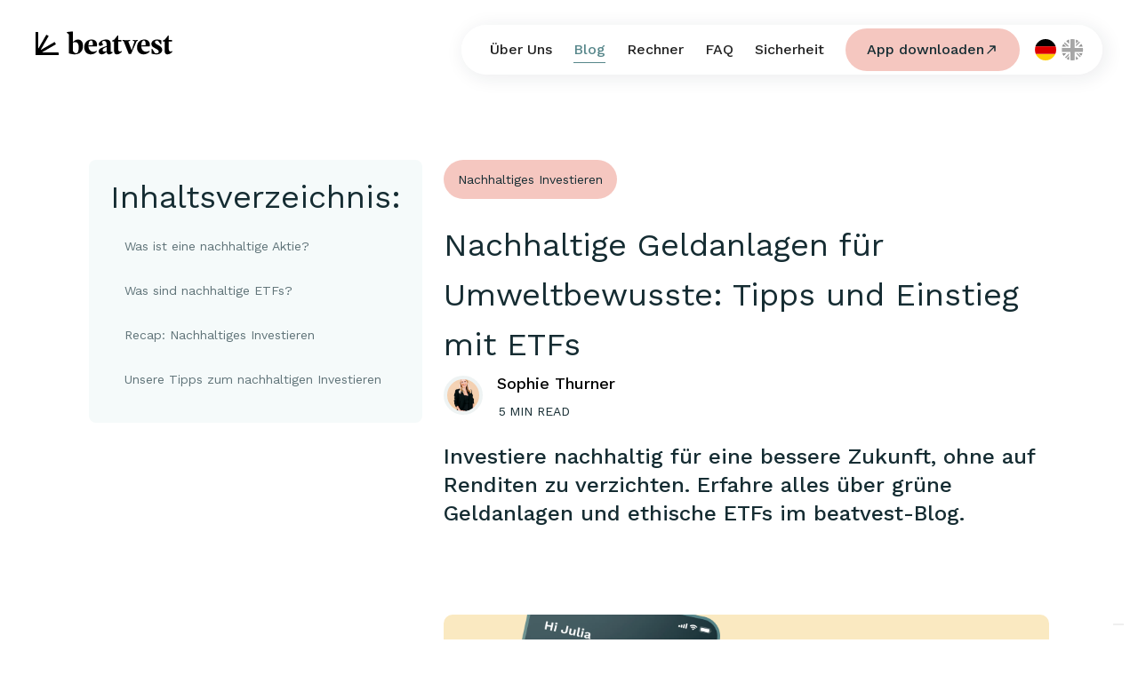

--- FILE ---
content_type: text/html
request_url: https://www.beatvest.com/blog/nachhaltige-geldanlagen-fur-umweltbewusste-tipps-und-einstieg-mit-etfs
body_size: 19493
content:
<!DOCTYPE html><!-- Last Published: Mon Jan 12 2026 03:18:09 GMT+0000 (Coordinated Universal Time) --><html data-wf-domain="www.beatvest.com" data-wf-page="63b32f8e7408c39bf0cd35db" data-wf-site="633f3bef21f9b3bf2210fa3a" lang="de" data-wf-collection="63b32f8e7408c30f60cd359e" data-wf-item-slug="nachhaltige-geldanlagen-fur-umweltbewusste-tipps-und-einstieg-mit-etfs"><head><meta charset="utf-8"/><title>Nachhaltige Geldanlagen für Umweltbewusste: Tipps und Einstieg mit ETFs</title><meta content="Investiere nachhaltig für eine bessere Zukunft, ohne auf Renditen zu verzichten. Erfahre alles über grüne Geldanlagen und ethische ETFs im beatvest-Blog." name="description"/><meta content="width=device-width, initial-scale=1" name="viewport"/><link href="https://cdn.prod.website-files.com/633f3bef21f9b3bf2210fa3a/css/beatvest-fdedb5.webflow.shared.54acfde7b.min.css" rel="stylesheet" type="text/css" integrity="sha384-VKz957onF3arN47jbNj3Z7j4De6YnRtfpMEDbkiGF/PSJk0QLyjVjkEyZ4l/YqrG" crossorigin="anonymous"/><link href="https://fonts.googleapis.com" rel="preconnect"/><link href="https://fonts.gstatic.com" rel="preconnect" crossorigin="anonymous"/><script src="https://ajax.googleapis.com/ajax/libs/webfont/1.6.26/webfont.js" type="text/javascript"></script><script type="text/javascript">WebFont.load({  google: {    families: ["Inconsolata:400,700","Work Sans:300,regular,500,600,700"]  }});</script><script type="text/javascript">!function(o,c){var n=c.documentElement,t=" w-mod-";n.className+=t+"js",("ontouchstart"in o||o.DocumentTouch&&c instanceof DocumentTouch)&&(n.className+=t+"touch")}(window,document);</script><link href="https://cdn.prod.website-files.com/633f3bef21f9b3bf2210fa3a/634723341f1e5b1fd7a95dc0_Size%3D32px.png" rel="shortcut icon" type="image/x-icon"/><link href="https://cdn.prod.website-files.com/633f3bef21f9b3bf2210fa3a/63472324a9ef3a65c5c88719_Size%3D256px.png" rel="apple-touch-icon"/><script async="" src="https://www.googletagmanager.com/gtag/js?id=G-4C7E2DNK9T"></script><script type="text/javascript">window.dataLayer = window.dataLayer || [];function gtag(){dataLayer.push(arguments);}gtag('js', new Date());gtag('config', 'G-4C7E2DNK9T', {'anonymize_ip': false});</script><link rel="preconnect" href="https://fonts.googleapis.com/" crossorigin>
<link rel="preconnect" href="https://fonts.gstatic.com/" crossorigin>
<link rel="preconnect" href="https://cdn.prod.website-files.com/" crossorigin>
<style>
  body {
   overflow-x: hidden !important; 
  }
  html {
    scroll-behavior: smooth;
  }
  .radio.w--redirected-checked:after {
  	content: '';
    position: absolute;
    width: 6px;
    height: 6px;
    background-color: #56868A;
    border-radius: 50%;
    top: 6px;
    left: 6px;
  }
  .toggle:after {
  	content: '';
    position: absolute;
    width: 24px;
    height: 24px;
    background-color: #A3AFB2;
    border-radius: 50%;
    top: 4px;
    left: 4px;
    transition: all 0.2s ease;
  }
  .toggle.w--redirected-checked:after {
    background-color: #EEF3F3;
    left: 32px;
  }
  .fs-cmsfilter_active .label__iconright {
    display: flex;
  }
  a.nav-link.w-nav-link.w--current:after {
    content: '';
    position: absolute;
    width: calc(100% - 24px);
    bottom: 0;
    left: 12px;
    height: 1px;
    background: #56868a;
  }
  @media (min-width: 992px) {
    .navigation__menu {
      -webkit-backdrop-filter: blur(8px);
      backdrop-filter: blur(8px);
    }
  }
  @media (max-width: 767px) {
    .blogpost__index {
      display: none !important;
    }
  }
  .input-with-sliders .input-holder.w-col-6 {
    width: 100%
  }
}
</style>

<!-- Iubenda Cookie Policy -->
<script type="text/javascript">
var _iub = _iub || [];
_iub.csConfiguration = {"askConsentAtCookiePolicyUpdate":true,"countryDetection":true,"enableLgpd":true,"enableUspr":true,"floatingPreferencesButtonDisplay":"bottom-right","lang":"de","lgpdAppliesGlobally":false,"perPurposeConsent":true,"siteId":2881300,"cookiePolicyId":80864157,"i18n":{"de":{"banner":{"dynamic":{"body":"Diese Website verwendet Cookies, um Ihnen ein optimales Erlebnis zu bieten. Durch die Nutzung der Website stimmen Sie der Verwendung von Cookies zu. Weitere Informationen finden Sie in unserer Datenschutzerklärung"}}}},"cookiePolicyUrl":"https://www.beatvest.com/datenschutzerklarung","privacyPolicyUrl":"https://www.beatvest.com/datenschutzerklarung", "banner":{ "acceptButtonCaptionColor":"#FFFFFF","acceptButtonColor":"#0A513C","acceptButtonDisplay":true,"backgroundColor":"#F5FEFB","closeButtonDisplay":false,"customizeButtonCaptionColor":"#0A513C","customizeButtonColor":"#DDEDE8","customizeButtonDisplay":true,"explicitWithdrawal":true,"fontSizeBody":"12px","listPurposes":true,"logo":null,"position":"float-bottom-center","rejectButtonCaptionColor":"#FFFFFF","rejectButtonColor":"#0A513C","rejectButtonDisplay":true,"theme":"mint-neutral","textColor":"#262626","customizeButtonCaption":"Mehr erfahren" }};
</script>
<script type="text/javascript" src="//cs.iubenda.com/sync/2881300.js"></script>
<script type="text/javascript" src="//cdn.iubenda.com/cs/gpp/stub.js"></script>
<script type="text/javascript" src="//cdn.iubenda.com/cs/iubenda_cs.js" charset="UTF-8" async></script>
<!-- End Iubenda Cookie Policy -->


<!-- Google Tag Manager -->
<script>(function(w,d,s,l,i){w[l]=w[l]||[];w[l].push({'gtm.start':
new Date().getTime(),event:'gtm.js'});var f=d.getElementsByTagName(s)[0],
j=d.createElement(s),dl=l!='dataLayer'?'&l='+l:'';j.async=true;j.src=
'https://www.googletagmanager.com/gtm.js?id='+i+dl;f.parentNode.insertBefore(j,f);
})(window,document,'script','dataLayer','GTM-KC9WZSR');</script>
<!-- End Google Tag Manager -->

<!-- Google tag (gtag.js) -->
<script async src="https://www.googletagmanager.com/gtag/js?id=AW-11061760121"></script>
<script>
  window.dataLayer = window.dataLayer || [];
  function gtag(){dataLayer.push(arguments);}
  gtag('js', new Date());

  gtag('config', 'AW-11061760121');
</script>

<!-- Event snippet for App Store Page Viewed conversion page -->
<script>
  gtag('event', 'conversion', {'send_to': 'AW-11061760121/x_rlCJ_XhJsYEPmg1Jop'});
</script>

<!-- FB Pixel Metatag -->
<meta name="facebook-domain-verification" content="68edjpvgw2ul5d542v50kasy7mityf" />
<!-- End FB Pixel Metatag -->

<!-- Segment -->
<script>
  !function(){var analytics=window.analytics=window.analytics||[];if(!analytics.initialize)if(analytics.invoked)window.console&&console.error&&console.error("Segment snippet included twice.");else{analytics.invoked=!0;analytics.methods=["trackSubmit","trackClick","trackLink","trackForm","pageview","identify","reset","group","track","ready","alias","debug","page","once","off","on","addSourceMiddleware","addIntegrationMiddleware","setAnonymousId","addDestinationMiddleware"];analytics.factory=function(e){return function(){var t=Array.prototype.slice.call(arguments);t.unshift(e);analytics.push(t);return analytics}};for(var e=0;e<analytics.methods.length;e++){var key=analytics.methods[e];analytics[key]=analytics.factory(key)}analytics.load=function(key,e){var t=document.createElement("script");t.type="text/javascript";t.async=!0;t.src="https://cdn.segment.com/analytics.js/v1/" + key + "/analytics.min.js";var n=document.getElementsByTagName("script")[0];n.parentNode.insertBefore(t,n);analytics._loadOptions=e};analytics._writeKey="X3YIiWQN63X5i5sSrj5DK2qqwGh03iuw";;analytics.SNIPPET_VERSION="4.15.3";
  analytics.load("X3YIiWQN63X5i5sSrj5DK2qqwGh03iuw");
  analytics.page();
  }}();
</script>
<!-- End Segment -->

<!-- Meta Pixel Code -->
<script>
!function(f,b,e,v,n,t,s)
{if(f.fbq)return;n=f.fbq=function(){n.callMethod?
n.callMethod.apply(n,arguments):n.queue.push(arguments)};
if(!f._fbq)f._fbq=n;n.push=n;n.loaded=!0;n.version='2.0';
n.queue=[];t=b.createElement(e);t.async=!0;
t.src=v;s=b.getElementsByTagName(e)[0];
s.parentNode.insertBefore(t,s)}(window, document,'script',
'https://connect.facebook.net/en_US/fbevents.js');
fbq('init', '1008388823859130');
fbq('track', 'PageView');
</script>
<noscript><img height="1" width="1" style="display:none"
src="https://www.facebook.com/tr?id=1008388823859130&ev=PageView&noscript=1"
/></noscript>
<!-- End Meta Pixel Code -->

<!-- Start Meta Pixel Button Click Code -->
<script>
document.addEventListener('DOMContentLoaded', function() {
  // Track elements with default (standard) events
  var defaultEventElements = document.querySelectorAll('[meta-pixel-default-event]');
  
  defaultEventElements.forEach(function(element) {
    element.addEventListener('click', function() {
      var eventName = element.getAttribute('meta-pixel-default-event');
      fbq('track', eventName);
    });
  });
  
  // Track elements with custom events
  var customEventElements = document.querySelectorAll('[meta-pixel-custom-event]');
  
  customEventElements.forEach(function(element) {
    element.addEventListener('click', function() {
      var eventName = element.getAttribute('meta-pixel-custom-event');
      fbq('trackCustom', eventName);
    });
  });
});
</script>
<!-- End Meta Pixel Button Click Code -->

<!-- Start Landing Page Elterngeld Form CIO -->

<script type="text/javascript">
  (function() {
    var t = document.createElement('script'),
        s = document.getElementsByTagName('script')[0];
    t.async = true;
    t.id    = 'cio-forms-handler';
    t.setAttribute('data-site-id', 'bf02f52d4247b6acbf94');
    t.setAttribute('data-base-url', 'https://eu.customerioforms.com');

    t.src = 'https://eu.customerioforms.com/assets/forms.js';

    s.parentNode.insertBefore(t, s);
  })();
</script>

<!-- End Landing Page Elterngeld Form CIO -->

<!-- Start Landing Page Crashkurs -->

<script type="text/javascript">
  (function() {
    var t = document.createElement('script'),
        s = document.getElementsByTagName('script')[0];
    t.async = true;
    t.id    = 'cio-forms-handler';
    t.setAttribute('data-site-id', 'bf02f52d4247b6acbf94');
    t.setAttribute('data-base-url', 'https://eu.customerioforms.com');

    t.src = 'https://eu.customerioforms.com/assets/forms.js';

    s.parentNode.insertBefore(t, s);
  })();
</script>
<!-- End Landing Page Crashkurs --><style>
.blogpost__text h3,
.blogpost__text h4 {
	margin-top: 32px;
	margin-bottom: 12px;
  font-weight: 500;
}
.blogpost__text p {
	margin-bottom: 0;
}
.blogpost__text .w-richtext-figure-type-image div {
  width: 100%;
}
.blogpost__text figcaption {
  text-align: left;
}
@media (min-width: 992px) {
	.blog__posts--list {
  	transform: translateX(0) !important;
  }
}
.blogpost__index--wrap.active .blogpost__index--list {
    max-height: none;
    margin-top: 24px;
}
</style>
<script>
var Webflow = Webflow || [];
Webflow.push(function() {
  $('#blogLink').first().addClass("w--current");
});
</script></head><body><a href="/" class="logo--container w-inline-block"><div class="w-embed"><svg width="154" height="34" viewBox="0 0 154 34" fill="none" xmlns="http://www.w3.org/2000/svg">
<path d="M25.8524 31.193L25.9997 33.7885C26.0061 33.9039 25.9164 34 25.8011 34H0.115298C0.0512437 34 0 33.9487 0 33.8846V8.19899C0 8.08363 0.0960828 7.99391 0.211381 8.00032L2.80558 8.1413C2.90807 8.1413 2.99134 8.23744 2.99134 8.33998V26.1879C2.99134 26.393 3.26037 26.4635 3.36286 26.2905L12.0743 11.1854C12.1319 11.0893 12.2536 11.0572 12.3497 11.1149L14.5724 12.4671C14.6621 12.5248 14.6941 12.6401 14.6428 12.7363L5.96347 27.7773C5.86098 27.9567 6.05955 28.149 6.23249 28.0464L21.2597 19.3628C21.3557 19.3115 21.471 19.3371 21.5287 19.4333L22.8738 21.657C22.9315 21.7532 22.8994 21.8749 22.8034 21.9326L7.72496 30.6419C7.54561 30.7444 7.62247 31.0136 7.82745 31.0136H25.641C25.7435 31.0136 25.8331 31.0969 25.8395 31.1994L25.8524 31.193Z" fill="currentColor"/>
<path d="M43.9144 33.2251C41.9182 33.2251 38.6312 32.5896 37.4419 32.0206V10.6967L35.135 8.78403V8.03954L39.7189 7.57954C40.699 7.5069 41.2608 7.47058 41.47 7.47058C41.9242 7.47058 42.0617 7.68243 42.0617 8.17875V19.1948C43.5319 17.9903 45.2112 16.5013 47.5181 16.5013C51.5761 16.5013 53.3929 19.5822 53.3929 23.8312C53.3929 28.6492 50.6318 33.2191 43.9144 33.2191V33.2251ZM45.6953 31.9117C47.4763 31.9117 48.5281 29.3937 48.5281 25.4292C48.5281 21.4646 47.3747 19.443 44.4343 19.443C43.5617 19.443 42.8924 19.5822 42.0557 19.9393V29.3635C42.9282 30.9917 44.2968 31.9117 45.6953 31.9117Z" fill="currentColor"/>
<path d="M62.3336 33.2251C57.9947 33.2251 54.7435 30.6042 54.7435 25.1144C54.7435 19.6245 58.6282 16.5073 62.8954 16.5073C66.6366 16.5073 69.1527 18.5955 69.1527 22.318C69.1527 22.9172 69.1168 23.5588 68.9793 24.2307H59.5008C59.7816 28.4797 62.2619 30.1805 64.8496 30.1805C66.4573 30.1805 67.4733 29.7932 68.5909 29.2242L69.1168 29.8597C67.8199 31.385 65.513 33.2251 62.3336 33.2251ZM59.5008 23.2017L64.3297 22.8809C64.4014 22.2817 64.4373 21.7127 64.4373 21.1801C64.4373 19.1584 63.8097 17.5666 62.3395 17.5666C60.4869 17.5666 59.5784 20.0119 59.5067 23.1956L59.5008 23.2017Z" fill="currentColor"/>
<path d="M82.7371 33.2251C81.3745 33.2251 79.9401 32.4443 79.9401 30.1079C78.6791 31.3487 77.0714 33.2251 74.5195 33.2251C72.4935 33.2251 71.0233 31.9116 71.0233 29.9687C71.0233 26.7426 73.9278 25.9678 78.3325 24.3396C78.6851 24.2004 79.6293 23.8796 79.9401 23.7707V21.9972C79.9401 19.7637 79.0676 18.0326 76.9698 18.0326C75.673 18.0326 74.7287 18.4563 74.7287 19.6608C74.7287 20.6535 75.3921 21.7127 76.3363 21.8943C75.1112 23.0625 73.8203 23.698 72.8043 23.698C71.7883 23.698 71.0891 23.0625 71.0891 21.749C71.0891 18.6318 75.918 16.5073 79.3066 16.5073C83.783 16.5073 84.5539 19.1645 84.5539 22.209V30.2169L86.6516 30.7132V31.385C85.534 32.3414 84.028 33.2251 82.7371 33.2251ZM77.5256 30.0353C78.5058 30.0353 79.205 29.7871 79.9401 29.3997V24.7936C79.205 25.1144 78.4341 25.4654 77.699 25.8225C76.1929 26.567 75.3921 27.3115 75.3921 28.3708C75.3921 29.6479 76.3722 30.0353 77.5256 30.0353Z" fill="currentColor"/>
<path d="M91.684 33.2252C90.0763 33.2252 88.3252 32.5896 88.3252 29.2243V18.6683H86.3291V17.5364L88.7077 16.5074L92.0664 12.1131H92.939V17.0703H96.5786V18.7348H92.939V26.9545C92.939 29.2243 93.7458 30.0354 94.9351 30.0354C95.5985 30.0354 96.0886 29.7509 96.6504 29.4301L97.1404 30.1746C95.9511 31.4154 93.9909 33.2191 91.684 33.2191V33.2252Z" fill="currentColor"/>
<path d="M107.42 32.874H104.832L99.1663 18.6016L97.6603 17.6815V17.046C99.0229 17.1186 100.738 17.155 102.382 17.155C103.852 17.155 105.25 17.1186 106.404 17.046V17.6815L104.306 18.8497L108.083 28.5523L111.334 18.6681L109.374 17.6755V17.0399C110.527 17.1126 111.472 17.1489 112.416 17.1489C113.253 17.1489 114.095 17.1126 115.076 17.0399V17.6755L113.605 18.5955L107.414 32.868L107.42 32.874Z" fill="currentColor"/>
<path d="M121.715 33.2251C117.376 33.2251 114.125 30.6042 114.125 25.1144C114.125 19.6245 118.01 16.5073 122.277 16.5073C126.018 16.5073 128.534 18.5955 128.534 22.318C128.534 22.9172 128.499 23.5588 128.361 24.2307H118.882C119.163 28.4797 121.644 30.1805 124.231 30.1805C125.839 30.1805 126.855 29.7932 127.973 29.2242L128.499 29.8597C127.202 31.385 124.895 33.2251 121.715 33.2251ZM118.882 23.2017L123.711 22.8809C123.783 22.2817 123.819 21.7127 123.819 21.1801C123.819 19.1584 123.191 17.5666 121.721 17.5666C119.869 17.5666 118.96 20.0119 118.888 23.1956L118.882 23.2017Z" fill="currentColor"/>
<path d="M130.56 32.414L130.423 26.9605H131.26L134.056 31.5666C134.72 31.954 135.318 32.063 136.154 32.063C137.517 32.063 138.533 31.3548 138.533 30.1866C138.533 28.4858 136.925 27.6747 134.648 26.4339C132.096 25.0539 130.273 24.2367 130.273 21.3314C130.273 18.4261 133.035 16.5134 136.674 16.5134C138.527 16.5134 140.38 16.9734 141.431 17.4334V21.8277L140.768 21.9004L137.762 17.9358C137.379 17.7603 136.889 17.6876 136.292 17.6876C135.24 17.6876 134.296 18.184 134.296 19.3885C134.296 20.7019 135.658 21.6219 137.935 22.7901C140.451 24.0673 142.447 25.4473 142.447 28.2074C142.447 30.9674 139.86 33.2372 136.011 33.2372C134.051 33.2372 132.234 32.9164 130.554 32.4201L130.56 32.414Z" fill="currentColor"/>
<path d="M148.543 33.2252C146.936 33.2252 145.185 32.5896 145.185 29.2243V18.6683H143.189V17.5364L145.567 16.5074L148.926 12.1131H149.799V17.0703H153.438V18.7348H149.799V26.9545C149.799 29.2243 150.605 30.0354 151.795 30.0354C152.458 30.0354 152.948 29.7509 153.51 29.4301L154 30.1746C152.811 31.4154 150.85 33.2191 148.543 33.2191V33.2252Z" fill="currentColor"/>
</svg></div></a><div data-animation="default" class="navigation__menu w-nav" data-easing2="ease" data-easing="ease" data-collapse="medium" data-w-id="4b1f32ac-7021-0560-cedd-fce40b9189d0" role="banner" data-duration="400" meta-pixel-default-event="InitiateCheckout"><nav role="navigation" class="nav-menu w-nav-menu"><a href="/uber-uns" class="nav-link w-nav-link">Über Uns</a><a href="/blog" id="blogLink" class="nav-link w-nav-link">Blog</a><a href="/rechner" id="blogLink" class="nav-link w-nav-link">Rechner</a><a href="https://support.beatvest.com/de/" target="_blank" class="nav-link w-nav-link">FAQ</a><a href="/security" class="nav-link w-nav-link">Sicherheit</a></nav><div class="navigation__menu--early"><a data-w-id="4b1f32ac-7021-0560-cedd-fce40b9189dc" href="https://beatvest.onelink.me/Pk8i/website" class="button button__ctawhite bg-mid-blue w-inline-block"><p class="button__innertext">App downloaden</p><div class="icon__arrow-narrow-up-right w-embed"><svg width="16" height="16" viewBox="0 0 24 24" fill="none" xmlns="http://www.w3.org/2000/svg"><path d="M6 18 18 6m0 0h-8m8 0v8" stroke="currentColor" stroke-width="2" stroke-linecap="round" stroke-linejoin="round"/></svg></div></a></div><div class="menu--lang"><a href="#" class="menu--flag w-inline-block"><img src="https://cdn.prod.website-files.com/633f3bef21f9b3bf2210fa3a/6385bdfe58dfefeea46ac2b2_de-active.svg" loading="lazy" alt=""/></a><a href="/en/home" class="menu--flag inactive w-inline-block"><img src="https://cdn.prod.website-files.com/633f3bef21f9b3bf2210fa3a/6385bdffcfc9c465d00b5f55_en-inactive.svg" loading="lazy" alt=""/></a></div><a data-w-id="4b1f32ac-7021-0560-cedd-fce40b9189dd" href="#" class="button button__ctalight button__menu w-inline-block"><p class="paragraph">Menü</p><img src="https://cdn.prod.website-files.com/633f3bef21f9b3bf2210fa3a/63407c824739287dcd94ad46_menu.svg" loading="lazy" alt="" class="image open"/><img src="https://cdn.prod.website-files.com/633f3bef21f9b3bf2210fa3a/6352951ebf61d62a5a4c6cb6_Group%201.svg" loading="lazy" alt="" class="image close"/></a></div><div class="section--padding blogpost__section"><div class="w-layout-grid blogpost__grid"><aside id="w-node-_83415bd4-946b-e313-a09c-1066d51aef7c-f0cd35db" class="blogpost__index"><div class="blogpost__index--wrap"><div class="blogpost__index--title mb-12"><div class="font-medium">Inhaltsverzeichnis:</div><div class="blogpost__index--icon w-embed"><svg width="24" height="24" viewBox="0 0 24 24" fill="none" xmlns="http://www.w3.org/2000/svg"><path d="M6 18 18 6m0 0h-8m8 0v8" stroke="currentColor" stroke-width="2" stroke-linecap="round" stroke-linejoin="round"/></svg></div></div><div id="toc" class="blogpost__index--list"></div></div></aside><main id="w-node-_01a4f48f-009c-9c96-7a0d-e11385b60f75-f0cd35db" class="blogpost__content"><div style="background-color:hsla(7.924528301886796, 72.60%, 85.69%, 1.00)" class="label__large mb-24 detail"><p class="paragraph-16">Nachhaltiges Investieren</p></div><h1 class="font-medium">Nachhaltige Geldanlagen für Umweltbewusste: Tipps und Einstieg mit ETFs</h1><div class="blog__featured--author mb-24"><div style="background-image:url(&quot;https://cdn.prod.website-files.com/63408bb433cc7069946710b5/64060d11faad82c493216285_Beatvest-072.webp&quot;)" class="avatar"></div><div class="blog__featured--info"><a href="/team/sophie" class="blog__link w-inline-block"><h2 class="mb-4">Sophie Thurner</h2></a><div class="blog__featured--data"><p class="callout paragraph-16">5</p><p class="callout paragraph-16">MIN read</p></div></div></div><p class="blogpost__summary">Investiere nachhaltig für eine bessere Zukunft, ohne auf Renditen zu verzichten. Erfahre alles über grüne Geldanlagen und ethische ETFs im beatvest-Blog.</p><div class="w-layout-blockcontainer container-11 w-container"><div class="w-layout-grid flowout-section-item-4"><div class="flowout-section-item-left"><div class="flowout-section-item-image image-2"><div class="flowout-section-item-tag-2"></div></div></div><div class="flowout-section-item-right-2"><div class="flowout-section-item-content"><h3 class="flowout-section-item-heading-3">Lerne investieren: designed für Anfänger:innen</h3><p class="flowout-section-item-text-2">Die weltbeste Methode, um Investieren zu lernen. Mit 3-minütigen Lernmodulen und exklusivem Expertenwissen. Es war noch nie so einfach.</p><div class="w-layout-blockcontainer container-10 w-container"><a data-w-id="585c4b4e-f806-fb37-980f-d214f4e539b5" href="https://beatvest.onelink.me/Pk8i/website" class="button button__ctalight w-inline-block"><p class="button__innertext">Jetzt downloaden</p><div style="-webkit-transform:translate3d(0px, 0px, 0) scale3d(1, 1, 1) rotateX(0) rotateY(0) rotateZ(0) skew(0, 0);-moz-transform:translate3d(0px, 0px, 0) scale3d(1, 1, 1) rotateX(0) rotateY(0) rotateZ(0) skew(0, 0);-ms-transform:translate3d(0px, 0px, 0) scale3d(1, 1, 1) rotateX(0) rotateY(0) rotateZ(0) skew(0, 0);transform:translate3d(0px, 0px, 0) scale3d(1, 1, 1) rotateX(0) rotateY(0) rotateZ(0) skew(0, 0)" class="icon__arrow-narrow-up-right w-embed"><svg width="16" height="16" viewBox="0 0 24 24" fill="none" xmlns="http://www.w3.org/2000/svg"><path d="M6 18 18 6m0 0h-8m8 0v8" stroke="currentColor" stroke-width="2" stroke-linecap="round" stroke-linejoin="round"/></svg></div></a></div></div></div></div></div><div id="content" class="blogpost__richtext mb-32"><div href="" class="blogpost__text w-richtext"><p>Investieren kann auch nachhaltig sein. Ja, wirklich! Das Schöne daran: Wenn du selbstbewusst investierst, kannst du selbst entscheiden, ob du nachhaltige Unternehmen unterstützt, oder nicht. Lässt du dein Geld hingegen auf dem Bankkonto liegen, hast du wenig Entscheidungsfreiheit darüber, was die Bank mit deinem Geld macht. Nachhaltigkeit muss nicht im Supermarkt oder bei der Fortbewegung enden! </p><p>‍</p><p>Willst du also dein Geld vermehren und gleichzeitig etwas Gutes für Umwelt und Gesellschaft tun? Dann bist du hier genau richtig! In diesem Blogpost dreht sich alles um nachhaltige Geldanlagen, ethische ETFs und wie du in grüne Aktien investieren kannst, ohne auf Renditen zu verzichten. Lass uns gemeinsam in die Welt des nachhaltigen Investierens eintauchen.</p><p>‍</p><h2>Was ist eine nachhaltige Aktie?</h2><p>‍</p><p>Fangen wir ganz am Anfang an. Eine nachhaltige Aktie ist eine Beteiligung an einem Unternehmen, das sich nicht nur um Gewinne kümmert, sondern auch um die Umwelt und soziale Verantwortung. Investierst du in ein nachhaltig agierendes Unternehmen, gehört dir also ein Teil des Unternehmens, du wirst Miteigentümer:in. Diese Unternehmen setzen auf umweltfreundliche Praktiken, soziale Gerechtigkeit und gute Unternehmensführung. Wenn du in nachhaltige Aktien investierst, unterstützt du Unternehmen, die einen positiven Einfluss auf die Welt haben wollen. </p><p>‍</p><p>Allerdings musst du auch bei Investments in nachhaltige Unternehmen beachten, dass das Unternehmen auch an Wert verlieren oder im schlimmsten Fall pleitegehen kann. Investiere also nur in ein nachhaltiges Unternehmen, wenn du das Unternehmen und dessen Branche wirklich gut kennst! </p><p>‍</p><p>Wenn du kein einzelnes Unternehmen so gut kennst, dass du dir sicher bist, darin investieren zu wollen, kommt ein bequemer Weg der nachhaltigen Geldanlage ins Spiel: nachhaltige ETFs. </p><p>‍</p><h2>Was sind nachhaltige ETFs?</h2><p>‍</p><p>Sehen wir uns genauer an, wieso nachhaltige ETFs eine mögliche Alternative zu nachhaltigen Aktien sind. “ETF” steht für Exchange Traded Fund, das ist im Grunde genommen ein Korb voller Aktien, in die dein ETF-Anbieter für dich investiert. Dementsprechend sind nachhaltige ETFs Körbe voller Aktien von Unternehmen, die nachhaltige Werte vertreten. </p><p>‍</p><p>Sie bieten eine breite Diversifikation, was bedeutet, dass du in viele verschiedene nachhaltige Unternehmen gleichzeitig investieren kannst. Das senkt die Schwankungen in deinem Portfolio und gibt dir die Möglichkeit, von der grünen Bewegung zu profitieren. Wenn eines der nachhaltigen Unternehmen im ETF pleitegeht, bekommst du davon meist nicht einmal etwas mit. </p><p>‍</p><p>Doch Vorsicht: Um die Schwankungen in deinem Portfolio so gering wie möglich zu halten, solltest du in so viele Unternehmen wie möglich investieren. Wenn du also nur in nachhaltig agierende Unternehmen investierst, ist dein Investment weniger breit gestreut, als, wenn du in alle Branchen investierst.</p><p>‍</p><p>Umgekehrt stehen dir auch viele Vorteile offen, wenn du nachhaltig investierst. So kannst du beispielsweise durch Investments in nachhaltige Unternehmen davon profitieren, dass Unternehmen Risiken (wie die Klimakrise) frühzeitig identifizieren und Lösungen finden. Außerdem hat nachhaltiges Agieren als Unternehmen oft auch wirtschaftliche Vorteile: bei einem Umstieg auf Kreislaufwirtschaft zum Beispiel. Hier sind Unternehmen komplett unabhängig davon, ob sie die nötigen Ressourcen zur Herstellung ihrer Produkte auf dem Markt kaufen können, da alles wieder recycelt wird. </p><p>‍</p><h2>Recap: Nachhaltiges Investieren</h2><p>‍</p><p>Nachhaltiges Investieren bedeutet, dein Geld in Unternehmen zu investieren, die Umweltschutz und soziale Verantwortung ernst nehmen. Du kannst das entweder durch den Kauf von Einzelaktien dieser Unternehmen oder durch Investitionen in nachhaltige ETFs erreichen. Dabei musst du nicht auf gute Renditen verzichten, aber ein wenig auf Diversifikation. </p><p>‍</p><p>Nachhaltiges Investieren orientiert sich größtenteils an Nachhaltigkeitsmodellen, wie etwa dem <a href="https://www.beatvest.com/blog/esg-vs-sri-so-investierst-du-nachhaltig">ESG-, oder dem SRI-Ansatz</a>. Diese Modelle dienen dazu, Umweltverträglichkeit, soziale Verantwortung und gute Unternehmensführung messbar zu machen. ETF-Anbieter wählen etwa nach diesen Kriterien aus, wenn sie einen nachhaltigen ETF zusammenstellen. </p><p>‍</p><p>Das ist natürlich nur ein schneller Überblick über das nachhaltige Investieren. Downloade am besten die kostenlose <a href="https://beatvest.onelink.me/Pk8i/organic">beatvest-App</a> und mache unser gesamtes Level zur nachhaltigen Geldanlage, um zum:zur Profi zu werden, was ethische Investments betrifft!</p><p>‍</p><p>Nachhaltiges Investieren hat vielfältige Vorteile, aber auch manche Nachteile. Wenn du näher über diese Chancen und Risiken Bescheid wissen möchtest, schau am besten <a href="https://www.beatvest.com/blog/chancen-risiken-beim-nachhaltigen-investieren-worauf-muss-ich-aufpassen">hier</a> vorbei!</p><p>‍</p><h2>Unsere Tipps zum nachhaltigen Investieren</h2><p>‍</p><p>Jetzt, da du weißt, was nachhaltiges Investieren ist, und wie du in nachhaltige Aktien und nachhaltige ETFs investierst, hier ein paar Tipps, wie du loslegen kannst:</p><p>‍</p><h3>1. Tipp zum Nachhaltigen Investieren: <strong>Recherchiere gut</strong> </h3><p>Informiere dich über Unternehmen und ETFs, die deinen nachhaltigen Werten entsprechen. Schau dir an, welche Projekte sie unterstützen und wie transparent sie sind.</p><p>‍</p><h3>2<strong>. </strong>Tipp zum Nachhaltigen Investieren:<strong> Diversifiziere deine Investments</strong> </h3><p>Wenn du in nachhaltige ETFs investierst, streust du dein Risiko und sorgst für Stabilität in deinem Portfolio. Achte darauf, deine breite Streuung nicht zu verlieren, während du trotzdem Unternehmen ausschließt, die du nicht unterstützen möchtest.</p><p>‍</p><h3>3<strong>. </strong>Tipp zum Nachhaltigen Investieren: <strong>Langfristig denken </strong></h3><p>Beim nachhaltigen Investieren geht es nicht darum, schnell reich zu werden. Es ist eine langfristige Strategie. Sei geduldig und lass deine Investments wachsen.</p><p>‍</p><h3>4.<strong> </strong>Tipp zum Nachhaltigen Investieren: <strong>Bleib informiert </strong></h3><p>Die Welt des nachhaltigen Investierens verändert sich ständig. Halte dich über aktuelle Entwicklungen auf dem Laufenden, um kluge Entscheidungen zu treffen.</p><p>‍</p><p>Mit diesen Tipps kannst du nachhaltig investieren und gleichzeitig für eine bessere Zukunft sorgen. Dein Geld kann mehr als nur Zahlen auf einem Konto sein - es kann einen positiven Einfluss auf die Welt haben. Also, worauf wartest du? Leg los und investiere nachhaltig!</p><p>‍</p><div class="w-embed w-script"><blockquote class="instagram-media" data-instgrm-permalink="https://www.instagram.com/reel/Ctylmp9s6bt/?utm_source=ig_embed&amp;utm_campaign=loading" data-instgrm-version="14" style=" background:#FFF; border:0; border-radius:3px; box-shadow:0 0 1px 0 rgba(0,0,0,0.5),0 1px 10px 0 rgba(0,0,0,0.15); margin: 1px; max-width:540px; min-width:326px; padding:0; width:99.375%; width:-webkit-calc(100% - 2px); width:calc(100% - 2px);"><div style="padding:16px;"> <a href="https://www.instagram.com/reel/Ctylmp9s6bt/?utm_source=ig_embed&amp;utm_campaign=loading" style=" background:#FFFFFF; line-height:0; padding:0 0; text-align:center; text-decoration:none; width:100%;" target="_blank"> <div style=" display: flex; flex-direction: row; align-items: center;"> <div style="background-color: #F4F4F4; border-radius: 50%; flex-grow: 0; height: 40px; margin-right: 14px; width: 40px;"></div> <div style="display: flex; flex-direction: column; flex-grow: 1; justify-content: center;"> <div style=" background-color: #F4F4F4; border-radius: 4px; flex-grow: 0; height: 14px; margin-bottom: 6px; width: 100px;"></div> <div style=" background-color: #F4F4F4; border-radius: 4px; flex-grow: 0; height: 14px; width: 60px;"></div></div></div><div style="padding: 19% 0;"></div> <div style="display:block; height:50px; margin:0 auto 12px; width:50px;"><svg width="50px" height="50px" viewBox="0 0 60 60" version="1.1" xmlns="https://www.w3.org/2000/svg" xmlns:xlink="https://www.w3.org/1999/xlink"><g stroke="none" stroke-width="1" fill="none" fill-rule="evenodd"><g transform="translate(-511.000000, -20.000000)" fill="#000000"><g><path d="M556.869,30.41 C554.814,30.41 553.148,32.076 553.148,34.131 C553.148,36.186 554.814,37.852 556.869,37.852 C558.924,37.852 560.59,36.186 560.59,34.131 C560.59,32.076 558.924,30.41 556.869,30.41 M541,60.657 C535.114,60.657 530.342,55.887 530.342,50 C530.342,44.114 535.114,39.342 541,39.342 C546.887,39.342 551.658,44.114 551.658,50 C551.658,55.887 546.887,60.657 541,60.657 M541,33.886 C532.1,33.886 524.886,41.1 524.886,50 C524.886,58.899 532.1,66.113 541,66.113 C549.9,66.113 557.115,58.899 557.115,50 C557.115,41.1 549.9,33.886 541,33.886 M565.378,62.101 C565.244,65.022 564.756,66.606 564.346,67.663 C563.803,69.06 563.154,70.057 562.106,71.106 C561.058,72.155 560.06,72.803 558.662,73.347 C557.607,73.757 556.021,74.244 553.102,74.378 C549.944,74.521 548.997,74.552 541,74.552 C533.003,74.552 532.056,74.521 528.898,74.378 C525.979,74.244 524.393,73.757 523.338,73.347 C521.94,72.803 520.942,72.155 519.894,71.106 C518.846,70.057 518.197,69.06 517.654,67.663 C517.244,66.606 516.755,65.022 516.623,62.101 C516.479,58.943 516.448,57.996 516.448,50 C516.448,42.003 516.479,41.056 516.623,37.899 C516.755,34.978 517.244,33.391 517.654,32.338 C518.197,30.938 518.846,29.942 519.894,28.894 C520.942,27.846 521.94,27.196 523.338,26.654 C524.393,26.244 525.979,25.756 528.898,25.623 C532.057,25.479 533.004,25.448 541,25.448 C548.997,25.448 549.943,25.479 553.102,25.623 C556.021,25.756 557.607,26.244 558.662,26.654 C560.06,27.196 561.058,27.846 562.106,28.894 C563.154,29.942 563.803,30.938 564.346,32.338 C564.756,33.391 565.244,34.978 565.378,37.899 C565.522,41.056 565.552,42.003 565.552,50 C565.552,57.996 565.522,58.943 565.378,62.101 M570.82,37.631 C570.674,34.438 570.167,32.258 569.425,30.349 C568.659,28.377 567.633,26.702 565.965,25.035 C564.297,23.368 562.623,22.342 560.652,21.575 C558.743,20.834 556.562,20.326 553.369,20.18 C550.169,20.033 549.148,20 541,20 C532.853,20 531.831,20.033 528.631,20.18 C525.438,20.326 523.257,20.834 521.349,21.575 C519.376,22.342 517.703,23.368 516.035,25.035 C514.368,26.702 513.342,28.377 512.574,30.349 C511.834,32.258 511.326,34.438 511.181,37.631 C511.035,40.831 511,41.851 511,50 C511,58.147 511.035,59.17 511.181,62.369 C511.326,65.562 511.834,67.743 512.574,69.651 C513.342,71.625 514.368,73.296 516.035,74.965 C517.703,76.634 519.376,77.658 521.349,78.425 C523.257,79.167 525.438,79.673 528.631,79.82 C531.831,79.965 532.853,80.001 541,80.001 C549.148,80.001 550.169,79.965 553.369,79.82 C556.562,79.673 558.743,79.167 560.652,78.425 C562.623,77.658 564.297,76.634 565.965,74.965 C567.633,73.296 568.659,71.625 569.425,69.651 C570.167,67.743 570.674,65.562 570.82,62.369 C570.966,59.17 571,58.147 571,50 C571,41.851 570.966,40.831 570.82,37.631"></path></g></g></g></svg></div><div style="padding-top: 8px;"> <div style=" color:#3897f0; font-family:Arial,sans-serif; font-size:14px; font-style:normal; font-weight:550; line-height:18px;">Sieh dir diesen Beitrag auf Instagram an</div></div><div style="padding: 12.5% 0;"></div> <div style="display: flex; flex-direction: row; margin-bottom: 14px; align-items: center;"><div> <div style="background-color: #F4F4F4; border-radius: 50%; height: 12.5px; width: 12.5px; transform: translateX(0px) translateY(7px);"></div> <div style="background-color: #F4F4F4; height: 12.5px; transform: rotate(-45deg) translateX(3px) translateY(1px); width: 12.5px; flex-grow: 0; margin-right: 14px; margin-left: 2px;"></div> <div style="background-color: #F4F4F4; border-radius: 50%; height: 12.5px; width: 12.5px; transform: translateX(9px) translateY(-18px);"></div></div><div style="margin-left: 8px;"> <div style=" background-color: #F4F4F4; border-radius: 50%; flex-grow: 0; height: 20px; width: 20px;"></div> <div style=" width: 0; height: 0; border-top: 2px solid transparent; border-left: 6px solid #f4f4f4; border-bottom: 2px solid transparent; transform: translateX(16px) translateY(-4px) rotate(30deg)"></div></div><div style="margin-left: auto;"> <div style=" width: 0px; border-top: 8px solid #F4F4F4; border-right: 8px solid transparent; transform: translateY(16px);"></div> <div style=" background-color: #F4F4F4; flex-grow: 0; height: 12px; width: 16px; transform: translateY(-4px);"></div> <div style=" width: 0; height: 0; border-top: 8px solid #F4F4F4; border-left: 8px solid transparent; transform: translateY(-4px) translateX(8px);"></div></div></div> <div style="display: flex; flex-direction: column; flex-grow: 1; justify-content: center; margin-bottom: 24px;"> <div style=" background-color: #F4F4F4; border-radius: 4px; flex-grow: 0; height: 14px; margin-bottom: 6px; width: 224px;"></div> <div style=" background-color: #F4F4F4; border-radius: 4px; flex-grow: 0; height: 14px; width: 144px;"></div></div></a><p style=" color:#c9c8cd; font-family:Arial,sans-serif; font-size:14px; line-height:17px; margin-bottom:0; margin-top:8px; overflow:hidden; padding:8px 0 7px; text-align:center; text-overflow:ellipsis; white-space:nowrap;"><a href="https://www.instagram.com/reel/Ctylmp9s6bt/?utm_source=ig_embed&amp;utm_campaign=loading" style=" color:#c9c8cd; font-family:Arial,sans-serif; font-size:14px; font-style:normal; font-weight:normal; line-height:17px; text-decoration:none;" target="_blank">Ein Beitrag geteilt von beatvest | Finanzwissen für wirklich alle (@beatvest_official)</a></p></div></blockquote> <script async src="//www.instagram.com/embed.js"></script></div><p>‍</p></div><div class="w-layout-blockcontainer w-container"><div id=""><div class="w-layout-grid flowout-section-item-4"><div class="flowout-section-item-left"><div id="" class="flowout-section-item-image image-2"><div class="flowout-section-item-tag-2"></div></div></div><div class="flowout-section-item-right-2"><div class="flowout-section-item-content"><h3 class="flowout-section-item-heading-3">Jetzt investieren lernen</h3><p class="flowout-section-item-text-2">Jetzt downloaden und mit 3-minütigen Lernmodulen, Expertenwissen und all-inclusive Investieren loslegen.</p><div class="w-layout-blockcontainer container-10 w-container"><a data-w-id="0d709a45-774a-c64f-38a2-802a6c4b04f2" href="https://beatvest.onelink.me/Pk8i/website" class="button button__ctalight w-inline-block"><p class="button__innertext">Jetzt downloaden</p><div class="icon__arrow-narrow-up-right w-embed"><svg width="16" height="16" viewBox="0 0 24 24" fill="none" xmlns="http://www.w3.org/2000/svg"><path d="M6 18 18 6m0 0h-8m8 0v8" stroke="currentColor" stroke-width="2" stroke-linecap="round" stroke-linejoin="round"/></svg></div></a></div></div></div></div></div></div></div><div class="blogpost__faqs mb-32"><h3 class="font-medium mb-32">FAQ</h3><div class="w-dyn-list"><div role="list" class="w-dyn-items"><div role="listitem" class="w-dyn-item"><div data-hover="false" data-delay="0" data-w-id="608f62f0-7cf3-35ec-eb27-43a1e7ef2b65" style="height:72px" class="faq__dropdown w-dropdown"><div class="faq__dropdown--toggle w-dropdown-toggle"><div class="faq__dropdown--icon"><img src="https://cdn.prod.website-files.com/633f3bef21f9b3bf2210fa3a/634331a886548a56286a470c_plus.svg" loading="lazy" style="-webkit-transform:translate3d(0, 0, 0) scale3d(1, 1, 1) rotateX(0) rotateY(0) rotateZ(0) skew(0, 0);-moz-transform:translate3d(0, 0, 0) scale3d(1, 1, 1) rotateX(0) rotateY(0) rotateZ(0) skew(0, 0);-ms-transform:translate3d(0, 0, 0) scale3d(1, 1, 1) rotateX(0) rotateY(0) rotateZ(0) skew(0, 0);transform:translate3d(0, 0, 0) scale3d(1, 1, 1) rotateX(0) rotateY(0) rotateZ(0) skew(0, 0);opacity:1" alt="" class="faq__dropdown--plus"/><img src="https://cdn.prod.website-files.com/633f3bef21f9b3bf2210fa3a/634331a8c245b81660d41305_minus.svg" loading="lazy" style="opacity:1" alt="" class="faq__dropdown--min"/></div><div class="faq__dropdown--title">Kann ich mit ETFs ehrlich nachhaltig investieren? </div></div><nav class="faq__dropdown--content w-dropdown-list"><p class="faq__dropdown--text">Diese Frage ist so pauschal nicht zu beantworten und abhängig davon, was du unter nachhaltig verstehst. Die Auswahl an nachhaltigen ETFs wächst laufend und je genauer du schaust, kannst du auch mit ETFs nachhaltig investieren. Allerdings reduziert sich die Zahl der Aktien und damit auch deine Risikostreuung, je strenger du bei deiner Definition von nachhaltig bist.
</p></nav></div></div><div role="listitem" class="w-dyn-item"><div data-hover="false" data-delay="0" data-w-id="608f62f0-7cf3-35ec-eb27-43a1e7ef2b65" style="height:72px" class="faq__dropdown w-dropdown"><div class="faq__dropdown--toggle w-dropdown-toggle"><div class="faq__dropdown--icon"><img src="https://cdn.prod.website-files.com/633f3bef21f9b3bf2210fa3a/634331a886548a56286a470c_plus.svg" loading="lazy" style="-webkit-transform:translate3d(0, 0, 0) scale3d(1, 1, 1) rotateX(0) rotateY(0) rotateZ(0) skew(0, 0);-moz-transform:translate3d(0, 0, 0) scale3d(1, 1, 1) rotateX(0) rotateY(0) rotateZ(0) skew(0, 0);-ms-transform:translate3d(0, 0, 0) scale3d(1, 1, 1) rotateX(0) rotateY(0) rotateZ(0) skew(0, 0);transform:translate3d(0, 0, 0) scale3d(1, 1, 1) rotateX(0) rotateY(0) rotateZ(0) skew(0, 0);opacity:1" alt="" class="faq__dropdown--plus"/><img src="https://cdn.prod.website-files.com/633f3bef21f9b3bf2210fa3a/634331a8c245b81660d41305_minus.svg" loading="lazy" style="opacity:1" alt="" class="faq__dropdown--min"/></div><div class="faq__dropdown--title">Wie finde ich nachhaltige ETFs?</div></div><nav class="faq__dropdown--content w-dropdown-list"><p class="faq__dropdown--text">Orientiere dich bei der Suche nach nachhaltigen ETFs an den Kürzel „SRI“ (Socially Responsible Investing) und „ESG“ (Environmental, Social &amp; Governance). Diese sind ein Anzeichen dafür, dass die ETFs – eigenen Angaben zufolge – als nachhaltig gelten. </p></nav></div></div><div role="listitem" class="w-dyn-item"><div data-hover="false" data-delay="0" data-w-id="608f62f0-7cf3-35ec-eb27-43a1e7ef2b65" style="height:72px" class="faq__dropdown w-dropdown"><div class="faq__dropdown--toggle w-dropdown-toggle"><div class="faq__dropdown--icon"><img src="https://cdn.prod.website-files.com/633f3bef21f9b3bf2210fa3a/634331a886548a56286a470c_plus.svg" loading="lazy" style="-webkit-transform:translate3d(0, 0, 0) scale3d(1, 1, 1) rotateX(0) rotateY(0) rotateZ(0) skew(0, 0);-moz-transform:translate3d(0, 0, 0) scale3d(1, 1, 1) rotateX(0) rotateY(0) rotateZ(0) skew(0, 0);-ms-transform:translate3d(0, 0, 0) scale3d(1, 1, 1) rotateX(0) rotateY(0) rotateZ(0) skew(0, 0);transform:translate3d(0, 0, 0) scale3d(1, 1, 1) rotateX(0) rotateY(0) rotateZ(0) skew(0, 0);opacity:1" alt="" class="faq__dropdown--plus"/><img src="https://cdn.prod.website-files.com/633f3bef21f9b3bf2210fa3a/634331a8c245b81660d41305_minus.svg" loading="lazy" style="opacity:1" alt="" class="faq__dropdown--min"/></div><div class="faq__dropdown--title">Muss ich beim nachhaltigen Investieren auf Gewinne verzichten? </div></div><nav class="faq__dropdown--content w-dropdown-list"><p class="faq__dropdown--text">Nein, unterschiedliche Finanzanalysten haben beobachtet, dass Unternehmen, die nachhaltig wirtschaften insgesamt eine überdurchschnittliche oder zumindest dieselbe Performance wie klassische Anlageprodukte zeigen.
</p></nav></div></div><div role="listitem" class="w-dyn-item"><div data-hover="false" data-delay="0" data-w-id="608f62f0-7cf3-35ec-eb27-43a1e7ef2b65" style="height:72px" class="faq__dropdown w-dropdown"><div class="faq__dropdown--toggle w-dropdown-toggle"><div class="faq__dropdown--icon"><img src="https://cdn.prod.website-files.com/633f3bef21f9b3bf2210fa3a/634331a886548a56286a470c_plus.svg" loading="lazy" style="-webkit-transform:translate3d(0, 0, 0) scale3d(1, 1, 1) rotateX(0) rotateY(0) rotateZ(0) skew(0, 0);-moz-transform:translate3d(0, 0, 0) scale3d(1, 1, 1) rotateX(0) rotateY(0) rotateZ(0) skew(0, 0);-ms-transform:translate3d(0, 0, 0) scale3d(1, 1, 1) rotateX(0) rotateY(0) rotateZ(0) skew(0, 0);transform:translate3d(0, 0, 0) scale3d(1, 1, 1) rotateX(0) rotateY(0) rotateZ(0) skew(0, 0);opacity:1" alt="" class="faq__dropdown--plus"/><img src="https://cdn.prod.website-files.com/633f3bef21f9b3bf2210fa3a/634331a8c245b81660d41305_minus.svg" loading="lazy" style="opacity:1" alt="" class="faq__dropdown--min"/></div><div class="faq__dropdown--title">Welche Chancen gibt es beim nachhaltigen Investieren? </div></div><nav class="faq__dropdown--content w-dropdown-list"><p class="faq__dropdown--text">Eine der Chancen beim nachhaltigen Investieren ist, dass du nicht mehr zwischen Rendite und Gewissen entscheiden musst. Denn beides ist möglich. Ebenso kann ein Investment in ein nachhaltiges Unternehmen als notwendiges Risikomanagement und Wachstumspotenzial gesehen werden. Die Tatsache, dass du selbst entscheiden kannst, wen oder was dein Geld unterstützen soll oder nicht, stellt wohl das größte individuelle Potenzial dar. </p></nav></div></div><div role="listitem" class="w-dyn-item"><div data-hover="false" data-delay="0" data-w-id="608f62f0-7cf3-35ec-eb27-43a1e7ef2b65" style="height:72px" class="faq__dropdown w-dropdown"><div class="faq__dropdown--toggle w-dropdown-toggle"><div class="faq__dropdown--icon"><img src="https://cdn.prod.website-files.com/633f3bef21f9b3bf2210fa3a/634331a886548a56286a470c_plus.svg" loading="lazy" style="-webkit-transform:translate3d(0, 0, 0) scale3d(1, 1, 1) rotateX(0) rotateY(0) rotateZ(0) skew(0, 0);-moz-transform:translate3d(0, 0, 0) scale3d(1, 1, 1) rotateX(0) rotateY(0) rotateZ(0) skew(0, 0);-ms-transform:translate3d(0, 0, 0) scale3d(1, 1, 1) rotateX(0) rotateY(0) rotateZ(0) skew(0, 0);transform:translate3d(0, 0, 0) scale3d(1, 1, 1) rotateX(0) rotateY(0) rotateZ(0) skew(0, 0);opacity:1" alt="" class="faq__dropdown--plus"/><img src="https://cdn.prod.website-files.com/633f3bef21f9b3bf2210fa3a/634331a8c245b81660d41305_minus.svg" loading="lazy" style="opacity:1" alt="" class="faq__dropdown--min"/></div><div class="faq__dropdown--title">Wie kann ich mein Risiko breit streuen mit nachhaltigen Aktien? </div></div><nav class="faq__dropdown--content w-dropdown-list"><p class="faq__dropdown--text">Wenn du mit Aktien nachhaltig investieren möchtest und dabei dein Risiko so breit als möglich streuen willst, dann sind nachhaltige ETFs ideal. Denn mit einem ETF investierst du nicht in einzelne Aktien, sondern gleich in einen ganzen Korb voller nachhaltiger Aktien.
</p></nav></div></div></div></div></div><div class="blogpost__author"><h3 class="heading-37">Autorenbox</h3><div class="mb-24 paragraph-15 w-richtext"><p>Sophie liebt jede Art von Wassersport, besonders aber das Kitesurfen. Sie interessiert sich leidenschaftlich für Politik und Finanzen, und wenn man sie etwas über Finanzregulierung fragt, hört sie stundenlang nicht auf zu reden. Sie arbeitet seit über 10 Jahren in der Finanzbranche und kennt diese in und auswendig. </p><p>‍</p></div><div class="blog__featured--author"><div style="background-image:url(&quot;https://cdn.prod.website-files.com/63408bb433cc7069946710b5/64060d11faad82c493216285_Beatvest-072.webp&quot;)" class="avatar"></div><div class="blog__featured--info"><a href="/team/sophie" class="blog__link w-inline-block"><h4>Sophie Thurner</h4></a></div></div></div></main></div></div><div class="section--padding blogpost__articles"><div class="blog__overview--wrap detail"><h3 id="test">Ähnliche Beiträge</h3><div class="blog__overview--button"><a data-w-id="64bf5e4e-bdcc-a722-e886-ef35251b1f86" href="/blog" class="button button__ctawhite w-inline-block"><p class="button__innertext">Alle ansehen</p><div class="icon__arrow-narrow-up-right w-embed"><svg width="16" height="16" viewBox="0 0 24 24" fill="none" xmlns="http://www.w3.org/2000/svg"><path d="M6 18 18 6m0 0h-8m8 0v8" stroke="currentColor" stroke-width="2" stroke-linecap="round" stroke-linejoin="round"/></svg></div></a></div></div></div><div class="section--padding blog__posts"><div class="blog__posts--wrapper w-dyn-list"><div fs-cmsfilter-element="list" role="list" class="blog__posts--list w-dyn-items"><div role="listitem" class="blog__post w-dyn-item"><div style="background-image:url(&quot;https://cdn.prod.website-files.com/63408bb433cc7069946710b5/6386784fa474eb282d5e3a05_8.webp&quot;)" class="blog__post--image mb-24"><div style="background-color:hsla(180, 17.24%, 94.31%, 1.00)" class="label"><p fs-cmsfilter-field="category" class="label__text">Basic Wissen</p></div></div><a href="/blog/15-lektionen-uber-geld-und-uberfluss-von-denen-ich-wunschte-ich-hatte-sie-schon-fruher-gewusst" class="blog__post--link w-inline-block"><h3>15 Lektionen über Geld und Überfluss, von denen ich wünschte, ich hätte sie schon früher gewusst</h3></a></div><div role="listitem" class="blog__post w-dyn-item"><div style="background-image:url(&quot;https://cdn.prod.website-files.com/63408bb433cc7069946710b5/638676e0dde2e32fcb8104dc_1.webp&quot;)" class="blog__post--image mb-24"><div style="background-color:hsla(184.80000000000007, 17.48%, 71.96%, 1.00)" class="label"><p fs-cmsfilter-field="category" class="label__text">Money Mindset</p></div></div><a href="/blog/wie-das-preis-zeit-verhaltnis-dir-helfen-kann-dein-geld-besser-auszugeben" class="blog__post--link w-inline-block"><h3>Wie das Preis-Zeit-Verhältnis dir helfen kann, dein Geld besser auszugeben</h3></a></div><div role="listitem" class="blog__post w-dyn-item"><div style="background-image:url(&quot;https://cdn.prod.website-files.com/63408bb433cc7069946710b5/653a18251c66a1eaf58292c7_33.webp&quot;)" class="blog__post--image mb-24"><div style="background-color:hsla(184.80000000000007, 17.48%, 71.96%, 1.00)" class="label"><p fs-cmsfilter-field="category" class="label__text">Money Mindset</p></div></div><a href="/blog/dies-sind-die-5-neuesten-anlagetrends-des-jahres-2022" class="blog__post--link w-inline-block"><h3>13 Eigenschaften von Menschen, die gut mit Geld umgehen können</h3></a></div></div></div><div class="blog__posts--dots"></div></div><footer logo="black" data-w-id="2b04c9c0-d6a5-5663-9f6a-23fd7e3b0e64" class="section--padding footer"><div class="footer__menu"><div class="footer__columns"><div class="footer__column"><h4 class="heading-45">App</h4><a href="/" class="footer__menuitem">Startseite</a><a href="https://support.beatvest.com/de/" target="_blank" class="footer__menuitem">FAQ</a><a href="/geschaeftskunden" class="footer__menuitem">Geschäftskund:innen</a></div><div class="footer__column"><h4 class="heading-45">Unternehmen</h4><a href="/uber-uns" class="footer__menuitem">Über uns</a><a href="/blog" class="footer__menuitem">Blog</a><a href="https://beatvest.notion.site/Job-Board-c8f73e1f7d394af69c9b4a31b6a0e804" class="footer__menuitem">Karriere</a><a href="/kontakt" class="footer__menuitem">Kontakt</a></div><div class="footer__column"><h4 class="heading-45">Rechtliches</h4><a href="/impressum" class="footer__menuitem">Impressum</a><a href="/datenschutzerklarung" class="footer__menuitem">Datenschutz</a><a href="/agbs" class="footer__menuitem">AGB</a></div></div><div class="footer__text mb-24">Anlagevermittlung im Namen und auf Rechnung der <strong>lemon.markets brokerage GmbH</strong>, Kottbusser Damm 79, D-10967 Berlin.</div></div><div class="footer__menu"><h4 class="heading-45">Unsere Social <br/>Media Kanäle</h4><div class="footer__text mb-24">Folge uns auf Social Media <br/>und lerne Investieren</div><div class="footer__socials mb-12"><a href="https://www.linkedin.com/company/beatvest/" target="_blank" class="sociallink w-inline-block"><img src="https://cdn.prod.website-files.com/633f3bef21f9b3bf2210fa3a/63407579fb7b982ecc69b961_akar-icons_linkedin-fill.svg" loading="lazy" height="" alt=""/></a><a href="https://www.instagram.com/beatvest_official/" target="_blank" class="sociallink w-inline-block"><img src="https://cdn.prod.website-files.com/633f3bef21f9b3bf2210fa3a/634076bfb9062618061f465a_akar-icons_instagram-fill.svg" loading="lazy" height="" alt=""/></a></div></div></footer><script src="https://d3e54v103j8qbb.cloudfront.net/js/jquery-3.5.1.min.dc5e7f18c8.js?site=633f3bef21f9b3bf2210fa3a" type="text/javascript" integrity="sha256-9/aliU8dGd2tb6OSsuzixeV4y/faTqgFtohetphbbj0=" crossorigin="anonymous"></script><script src="https://cdn.prod.website-files.com/633f3bef21f9b3bf2210fa3a/js/webflow.schunk.36b8fb49256177c8.js" type="text/javascript" integrity="sha384-4abIlA5/v7XaW1HMXKBgnUuhnjBYJ/Z9C1OSg4OhmVw9O3QeHJ/qJqFBERCDPv7G" crossorigin="anonymous"></script><script src="https://cdn.prod.website-files.com/633f3bef21f9b3bf2210fa3a/js/webflow.schunk.aad463aadac1ba36.js" type="text/javascript" integrity="sha384-QEBCCWYJ+ZMXhHLo+LwDodB16zzcXSZ0RFNZfUCVn0JvAYHLxDiv7dBsHRfdbqAz" crossorigin="anonymous"></script><script src="https://cdn.prod.website-files.com/633f3bef21f9b3bf2210fa3a/js/webflow.ed65c079.53f6756ac51dd78e.js" type="text/javascript" integrity="sha384-cL22NiN9Zrk5ZBah52gbKM0a0SmReZ/lPGinVq2Pa9Vr6lK86fX8xF+TEolQ/y2H" crossorigin="anonymous"></script><!-- Start of HubSpot Embed Code -->
<script type="text/javascript" id="hs-script-loader" async defer src="//js-eu1.hs-scripts.com/25439275.js"></script>
<!-- End of HubSpot Embed Code -->
<script>
// NavLink hover effect
$( ".nav-link" ).not( ".w--current").on( "mouseenter", function() {
    $( document ).find( ".nav-link" ).css( "color", "#ABC2C4" );
    $( this ).css( "color", "#485F65" );
})
.on( "mouseleave", function() {
  $( document ).find( ".nav-link" ).css( "color", "" );
  $( this ).css( "color", "" );
});
/* Changing Colors and Logo by Section */
function checkSectionTheme() {
  var pos = $(window).scrollTop(); // current scroll position + margin to tune the change between sections

  $("[logo='white'], [logo='black']").each(function() {
    if($(this).css('display') == 'none') {
      return
    }
    var pos_top = $(this).position().top; // current section top scroll position
    var pos_bottom = $(this).position().top + $(this).innerHeight(); // current section bottom scroll position
    var current_color = ($(this).attr("logo")); // define class_name that will be added to body based on current section class (theme-white or theme-dark)

    // if scroll position is between section top and bottom scroll positions add class_name to body element
    // the colors and transition are defined in CSS at head code above
    if (pos_top <= pos && pos_bottom > pos) {
      if(current_color == "black") {
          $(".logo--container").removeClass("white");
      } else {
          $(".logo--container").addClass(current_color);
      }
    }
  });    
}
  
/* Shrink logo */
function shrinkLogo() {
  var pos = $(window).scrollTop(); // current scroll position + margin to tune the change between sections

  if (pos > 25) {
    $(".logo--container").addClass("shrink");    
  } else {
    $(".logo--container").removeClass("shrink");
  }  
}
// run function when document is loaded
$(document).ready(function () {
  checkSectionTheme();
});
// also run when user makes scroll
$(window).scroll(function() {
  checkSectionTheme();
  shrinkLogo();
});
</script>

<script>
 /* URL fixes */
(function() {
  var url = new URL(window.location.href);
  var paramsToRemove = ["_gl", "_gcl_au", "gclid", "utm_source", "utm_medium"];
  paramsToRemove.forEach(param => url.searchParams.delete(param));
  if (window.location.search !== url.search) {
    window.history.replaceState({}, document.title, url.pathname + url.search);
  }
})();
</script>
<script>
$.fn.isInViewport = function() {
    var elementTop = $(this).offset().top;
    var elementHeight = $(this).outerHeight();

    var viewportTop = $(window).scrollTop();

    return viewportTop > ((elementTop - elementHeight) - 50);
};
</script>
<script>
const observer = new IntersectionObserver(entries => {
  entries.forEach(entry => {
    const id = entry.target.getAttribute("id");
    if (entry.isIntersecting) {
      document.querySelectorAll("a.active").forEach((z) => {
        z.classList.remove("active")
      });
      document.querySelector(`a[href="#${id}"]`).classList.add("active");
    }
  });
}, { rootMargin: '0px 0px -75% 0px' });
</script>
<script>
document.getElementById("content").querySelectorAll("h2").forEach(function(heading, i) { // runs a function for all headings inside your rich text element
  observer.observe(heading);
  let str = heading.innerText; // adds section titles to slugs
  str = str.replace(/\s+/g, '-').replace(/[°&\/\\#,+()$~%.'":;*?<>{}]/g, "").toLowerCase(); // replaces spaces with hyphens, removes special characters and extra spaces from the headings, and applies lowercase in slugs
  heading.setAttribute("id", str); // gives each heading a unique id
  const item = document.createElement("a"); // creates an anchor element called "item" for each heading
  item.innerHTML = heading.innerText; // gives each item the text of the corresponding heading
  ("h2").split(",").forEach(function(x) { // runs a function for each item in your headings list
    if (heading.tagName.toLowerCase()==x) {
      item.classList.add("blogpost__index--item", "toc-" + x); // gives each item the correct class
    }
  });
  item.setAttribute("href", "#" + str); // gives each item the correct anchor link
  document.querySelector("#toc").appendChild(item); // places each item inside the Table of Contents div
});
</script>
<script>
$(document).ready(function() {
    $('.blog__posts--list .blog__post').each(function(i) {
        const item = document.createElement("div");
        item.classList.add('blog__posts--dot');
        if(i == 0) {
            item.classList.add('active');
        }
        item.setAttribute("index", i)
        $('.blog__posts--dots').append(item)
    })
    $('.blog__posts--dots .blog__posts--dot').on('click', function() {
        $('.blog__posts--dots .blog__posts--dot').each(function() { 
            $(this).removeClass('active')
        });
        const size = (100 / $(".blog__posts--list .blog__post").length).toFixed(2);
        const amount = $(this).attr('index') * size;
        $('.blog__posts--list').css('transform', 'translateX(-'+ amount +'%)');
        $(this).addClass('active')
    })
     $('.blogpost__index--title').on('click', function() {
        $(this).parent().toggleClass('active');
        $('.blogpost__index--icon').toggleClass('active');
    })
});
$(window).on('resize scroll', function() {
		const width = $( window ).width();
    if(width < 992) {
    	if ($('.blogpost__faqs').isInViewport()) {
        $('.blogpost__index').fadeOut(300);
      } else {
          $('.blogpost__index').fadeIn(300);
      }
    }
});
</script></body></html>

--- FILE ---
content_type: text/css
request_url: https://cdn.prod.website-files.com/633f3bef21f9b3bf2210fa3a/css/beatvest-fdedb5.webflow.shared.54acfde7b.min.css
body_size: 45181
content:
html{-webkit-text-size-adjust:100%;-ms-text-size-adjust:100%;font-family:sans-serif}body{margin:0}article,aside,details,figcaption,figure,footer,header,hgroup,main,menu,nav,section,summary{display:block}audio,canvas,progress,video{vertical-align:baseline;display:inline-block}audio:not([controls]){height:0;display:none}[hidden],template{display:none}a{background-color:#0000}a:active,a:hover{outline:0}abbr[title]{border-bottom:1px dotted}b,strong{font-weight:700}dfn{font-style:italic}h1{margin:.67em 0;font-size:2em}mark{color:#000;background:#ff0}small{font-size:80%}sub,sup{vertical-align:baseline;font-size:75%;line-height:0;position:relative}sup{top:-.5em}sub{bottom:-.25em}img{border:0}svg:not(:root){overflow:hidden}hr{box-sizing:content-box;height:0}pre{overflow:auto}code,kbd,pre,samp{font-family:monospace;font-size:1em}button,input,optgroup,select,textarea{color:inherit;font:inherit;margin:0}button{overflow:visible}button,select{text-transform:none}button,html input[type=button],input[type=reset]{-webkit-appearance:button;cursor:pointer}button[disabled],html input[disabled]{cursor:default}button::-moz-focus-inner,input::-moz-focus-inner{border:0;padding:0}input{line-height:normal}input[type=checkbox],input[type=radio]{box-sizing:border-box;padding:0}input[type=number]::-webkit-inner-spin-button,input[type=number]::-webkit-outer-spin-button{height:auto}input[type=search]{-webkit-appearance:none}input[type=search]::-webkit-search-cancel-button,input[type=search]::-webkit-search-decoration{-webkit-appearance:none}legend{border:0;padding:0}textarea{overflow:auto}optgroup{font-weight:700}table{border-collapse:collapse;border-spacing:0}td,th{padding:0}@font-face{font-family:webflow-icons;src:url([data-uri])format("truetype");font-weight:400;font-style:normal}[class^=w-icon-],[class*=\ w-icon-]{speak:none;font-variant:normal;text-transform:none;-webkit-font-smoothing:antialiased;-moz-osx-font-smoothing:grayscale;font-style:normal;font-weight:400;line-height:1;font-family:webflow-icons!important}.w-icon-slider-right:before{content:""}.w-icon-slider-left:before{content:""}.w-icon-nav-menu:before{content:""}.w-icon-arrow-down:before,.w-icon-dropdown-toggle:before{content:""}.w-icon-file-upload-remove:before{content:""}.w-icon-file-upload-icon:before{content:""}*{box-sizing:border-box}html{height:100%}body{color:#333;background-color:#fff;min-height:100%;margin:0;font-family:Arial,sans-serif;font-size:14px;line-height:20px}img{vertical-align:middle;max-width:100%;display:inline-block}html.w-mod-touch *{background-attachment:scroll!important}.w-block{display:block}.w-inline-block{max-width:100%;display:inline-block}.w-clearfix:before,.w-clearfix:after{content:" ";grid-area:1/1/2/2;display:table}.w-clearfix:after{clear:both}.w-hidden{display:none}.w-button{color:#fff;line-height:inherit;cursor:pointer;background-color:#3898ec;border:0;border-radius:0;padding:9px 15px;text-decoration:none;display:inline-block}input.w-button{-webkit-appearance:button}html[data-w-dynpage] [data-w-cloak]{color:#0000!important}.w-code-block{margin:unset}pre.w-code-block code{all:inherit}.w-optimization{display:contents}.w-webflow-badge,.w-webflow-badge>img{box-sizing:unset;width:unset;height:unset;max-height:unset;max-width:unset;min-height:unset;min-width:unset;margin:unset;padding:unset;float:unset;clear:unset;border:unset;border-radius:unset;background:unset;background-image:unset;background-position:unset;background-size:unset;background-repeat:unset;background-origin:unset;background-clip:unset;background-attachment:unset;background-color:unset;box-shadow:unset;transform:unset;direction:unset;font-family:unset;font-weight:unset;color:unset;font-size:unset;line-height:unset;font-style:unset;font-variant:unset;text-align:unset;letter-spacing:unset;-webkit-text-decoration:unset;text-decoration:unset;text-indent:unset;text-transform:unset;list-style-type:unset;text-shadow:unset;vertical-align:unset;cursor:unset;white-space:unset;word-break:unset;word-spacing:unset;word-wrap:unset;transition:unset}.w-webflow-badge{white-space:nowrap;cursor:pointer;box-shadow:0 0 0 1px #0000001a,0 1px 3px #0000001a;visibility:visible!important;opacity:1!important;z-index:2147483647!important;color:#aaadb0!important;overflow:unset!important;background-color:#fff!important;border-radius:3px!important;width:auto!important;height:auto!important;margin:0!important;padding:6px!important;font-size:12px!important;line-height:14px!important;text-decoration:none!important;display:inline-block!important;position:fixed!important;inset:auto 12px 12px auto!important;transform:none!important}.w-webflow-badge>img{position:unset;visibility:unset!important;opacity:1!important;vertical-align:middle!important;display:inline-block!important}h1,h2,h3,h4,h5,h6{margin-bottom:10px;font-weight:700}h1{margin-top:20px;font-size:38px;line-height:44px}h2{margin-top:20px;font-size:32px;line-height:36px}h3{margin-top:20px;font-size:24px;line-height:30px}h4{margin-top:10px;font-size:18px;line-height:24px}h5{margin-top:10px;font-size:14px;line-height:20px}h6{margin-top:10px;font-size:12px;line-height:18px}p{margin-top:0;margin-bottom:10px}blockquote{border-left:5px solid #e2e2e2;margin:0 0 10px;padding:10px 20px;font-size:18px;line-height:22px}figure{margin:0 0 10px}figcaption{text-align:center;margin-top:5px}ul,ol{margin-top:0;margin-bottom:10px;padding-left:40px}.w-list-unstyled{padding-left:0;list-style:none}.w-embed:before,.w-embed:after{content:" ";grid-area:1/1/2/2;display:table}.w-embed:after{clear:both}.w-video{width:100%;padding:0;position:relative}.w-video iframe,.w-video object,.w-video embed{border:none;width:100%;height:100%;position:absolute;top:0;left:0}fieldset{border:0;margin:0;padding:0}button,[type=button],[type=reset]{cursor:pointer;-webkit-appearance:button;border:0}.w-form{margin:0 0 15px}.w-form-done{text-align:center;background-color:#ddd;padding:20px;display:none}.w-form-fail{background-color:#ffdede;margin-top:10px;padding:10px;display:none}label{margin-bottom:5px;font-weight:700;display:block}.w-input,.w-select{color:#333;vertical-align:middle;background-color:#fff;border:1px solid #ccc;width:100%;height:38px;margin-bottom:10px;padding:8px 12px;font-size:14px;line-height:1.42857;display:block}.w-input::placeholder,.w-select::placeholder{color:#999}.w-input:focus,.w-select:focus{border-color:#3898ec;outline:0}.w-input[disabled],.w-select[disabled],.w-input[readonly],.w-select[readonly],fieldset[disabled] .w-input,fieldset[disabled] .w-select{cursor:not-allowed}.w-input[disabled]:not(.w-input-disabled),.w-select[disabled]:not(.w-input-disabled),.w-input[readonly],.w-select[readonly],fieldset[disabled]:not(.w-input-disabled) .w-input,fieldset[disabled]:not(.w-input-disabled) .w-select{background-color:#eee}textarea.w-input,textarea.w-select{height:auto}.w-select{background-color:#f3f3f3}.w-select[multiple]{height:auto}.w-form-label{cursor:pointer;margin-bottom:0;font-weight:400;display:inline-block}.w-radio{margin-bottom:5px;padding-left:20px;display:block}.w-radio:before,.w-radio:after{content:" ";grid-area:1/1/2/2;display:table}.w-radio:after{clear:both}.w-radio-input{float:left;margin:3px 0 0 -20px;line-height:normal}.w-file-upload{margin-bottom:10px;display:block}.w-file-upload-input{opacity:0;z-index:-100;width:.1px;height:.1px;position:absolute;overflow:hidden}.w-file-upload-default,.w-file-upload-uploading,.w-file-upload-success{color:#333;display:inline-block}.w-file-upload-error{margin-top:10px;display:block}.w-file-upload-default.w-hidden,.w-file-upload-uploading.w-hidden,.w-file-upload-error.w-hidden,.w-file-upload-success.w-hidden{display:none}.w-file-upload-uploading-btn{cursor:pointer;background-color:#fafafa;border:1px solid #ccc;margin:0;padding:8px 12px;font-size:14px;font-weight:400;display:flex}.w-file-upload-file{background-color:#fafafa;border:1px solid #ccc;flex-grow:1;justify-content:space-between;margin:0;padding:8px 9px 8px 11px;display:flex}.w-file-upload-file-name{font-size:14px;font-weight:400;display:block}.w-file-remove-link{cursor:pointer;width:auto;height:auto;margin-top:3px;margin-left:10px;padding:3px;display:block}.w-icon-file-upload-remove{margin:auto;font-size:10px}.w-file-upload-error-msg{color:#ea384c;padding:2px 0;display:inline-block}.w-file-upload-info{padding:0 12px;line-height:38px;display:inline-block}.w-file-upload-label{cursor:pointer;background-color:#fafafa;border:1px solid #ccc;margin:0;padding:8px 12px;font-size:14px;font-weight:400;display:inline-block}.w-icon-file-upload-icon,.w-icon-file-upload-uploading{width:20px;margin-right:8px;display:inline-block}.w-icon-file-upload-uploading{height:20px}.w-container{max-width:940px;margin-left:auto;margin-right:auto}.w-container:before,.w-container:after{content:" ";grid-area:1/1/2/2;display:table}.w-container:after{clear:both}.w-container .w-row{margin-left:-10px;margin-right:-10px}.w-row:before,.w-row:after{content:" ";grid-area:1/1/2/2;display:table}.w-row:after{clear:both}.w-row .w-row{margin-left:0;margin-right:0}.w-col{float:left;width:100%;min-height:1px;padding-left:10px;padding-right:10px;position:relative}.w-col .w-col{padding-left:0;padding-right:0}.w-col-1{width:8.33333%}.w-col-2{width:16.6667%}.w-col-3{width:25%}.w-col-4{width:33.3333%}.w-col-5{width:41.6667%}.w-col-6{width:50%}.w-col-7{width:58.3333%}.w-col-8{width:66.6667%}.w-col-9{width:75%}.w-col-10{width:83.3333%}.w-col-11{width:91.6667%}.w-col-12{width:100%}.w-hidden-main{display:none!important}@media screen and (max-width:991px){.w-container{max-width:728px}.w-hidden-main{display:inherit!important}.w-hidden-medium{display:none!important}.w-col-medium-1{width:8.33333%}.w-col-medium-2{width:16.6667%}.w-col-medium-3{width:25%}.w-col-medium-4{width:33.3333%}.w-col-medium-5{width:41.6667%}.w-col-medium-6{width:50%}.w-col-medium-7{width:58.3333%}.w-col-medium-8{width:66.6667%}.w-col-medium-9{width:75%}.w-col-medium-10{width:83.3333%}.w-col-medium-11{width:91.6667%}.w-col-medium-12{width:100%}.w-col-stack{width:100%;left:auto;right:auto}}@media screen and (max-width:767px){.w-hidden-main,.w-hidden-medium{display:inherit!important}.w-hidden-small{display:none!important}.w-row,.w-container .w-row{margin-left:0;margin-right:0}.w-col{width:100%;left:auto;right:auto}.w-col-small-1{width:8.33333%}.w-col-small-2{width:16.6667%}.w-col-small-3{width:25%}.w-col-small-4{width:33.3333%}.w-col-small-5{width:41.6667%}.w-col-small-6{width:50%}.w-col-small-7{width:58.3333%}.w-col-small-8{width:66.6667%}.w-col-small-9{width:75%}.w-col-small-10{width:83.3333%}.w-col-small-11{width:91.6667%}.w-col-small-12{width:100%}}@media screen and (max-width:479px){.w-container{max-width:none}.w-hidden-main,.w-hidden-medium,.w-hidden-small{display:inherit!important}.w-hidden-tiny{display:none!important}.w-col{width:100%}.w-col-tiny-1{width:8.33333%}.w-col-tiny-2{width:16.6667%}.w-col-tiny-3{width:25%}.w-col-tiny-4{width:33.3333%}.w-col-tiny-5{width:41.6667%}.w-col-tiny-6{width:50%}.w-col-tiny-7{width:58.3333%}.w-col-tiny-8{width:66.6667%}.w-col-tiny-9{width:75%}.w-col-tiny-10{width:83.3333%}.w-col-tiny-11{width:91.6667%}.w-col-tiny-12{width:100%}}.w-widget{position:relative}.w-widget-map{width:100%;height:400px}.w-widget-map label{width:auto;display:inline}.w-widget-map img{max-width:inherit}.w-widget-map .gm-style-iw{text-align:center}.w-widget-map .gm-style-iw>button{display:none!important}.w-widget-twitter{overflow:hidden}.w-widget-twitter-count-shim{vertical-align:top;text-align:center;background:#fff;border:1px solid #758696;border-radius:3px;width:28px;height:20px;display:inline-block;position:relative}.w-widget-twitter-count-shim *{pointer-events:none;-webkit-user-select:none;user-select:none}.w-widget-twitter-count-shim .w-widget-twitter-count-inner{text-align:center;color:#999;font-family:serif;font-size:15px;line-height:12px;position:relative}.w-widget-twitter-count-shim .w-widget-twitter-count-clear{display:block;position:relative}.w-widget-twitter-count-shim.w--large{width:36px;height:28px}.w-widget-twitter-count-shim.w--large .w-widget-twitter-count-inner{font-size:18px;line-height:18px}.w-widget-twitter-count-shim:not(.w--vertical){margin-left:5px;margin-right:8px}.w-widget-twitter-count-shim:not(.w--vertical).w--large{margin-left:6px}.w-widget-twitter-count-shim:not(.w--vertical):before,.w-widget-twitter-count-shim:not(.w--vertical):after{content:" ";pointer-events:none;border:solid #0000;width:0;height:0;position:absolute;top:50%;left:0}.w-widget-twitter-count-shim:not(.w--vertical):before{border-width:4px;border-color:#75869600 #5d6c7b #75869600 #75869600;margin-top:-4px;margin-left:-9px}.w-widget-twitter-count-shim:not(.w--vertical).w--large:before{border-width:5px;margin-top:-5px;margin-left:-10px}.w-widget-twitter-count-shim:not(.w--vertical):after{border-width:4px;border-color:#fff0 #fff #fff0 #fff0;margin-top:-4px;margin-left:-8px}.w-widget-twitter-count-shim:not(.w--vertical).w--large:after{border-width:5px;margin-top:-5px;margin-left:-9px}.w-widget-twitter-count-shim.w--vertical{width:61px;height:33px;margin-bottom:8px}.w-widget-twitter-count-shim.w--vertical:before,.w-widget-twitter-count-shim.w--vertical:after{content:" ";pointer-events:none;border:solid #0000;width:0;height:0;position:absolute;top:100%;left:50%}.w-widget-twitter-count-shim.w--vertical:before{border-width:5px;border-color:#5d6c7b #75869600 #75869600;margin-left:-5px}.w-widget-twitter-count-shim.w--vertical:after{border-width:4px;border-color:#fff #fff0 #fff0;margin-left:-4px}.w-widget-twitter-count-shim.w--vertical .w-widget-twitter-count-inner{font-size:18px;line-height:22px}.w-widget-twitter-count-shim.w--vertical.w--large{width:76px}.w-background-video{color:#fff;height:500px;position:relative;overflow:hidden}.w-background-video>video{object-fit:cover;z-index:-100;background-position:50%;background-size:cover;width:100%;height:100%;margin:auto;position:absolute;inset:-100%}.w-background-video>video::-webkit-media-controls-start-playback-button{-webkit-appearance:none;display:none!important}.w-background-video--control{background-color:#0000;padding:0;position:absolute;bottom:1em;right:1em}.w-background-video--control>[hidden]{display:none!important}.w-slider{text-align:center;clear:both;-webkit-tap-highlight-color:#0000;tap-highlight-color:#0000;background:#ddd;height:300px;position:relative}.w-slider-mask{z-index:1;white-space:nowrap;height:100%;display:block;position:relative;left:0;right:0;overflow:hidden}.w-slide{vertical-align:top;white-space:normal;text-align:left;width:100%;height:100%;display:inline-block;position:relative}.w-slider-nav{z-index:2;text-align:center;-webkit-tap-highlight-color:#0000;tap-highlight-color:#0000;height:40px;margin:auto;padding-top:10px;position:absolute;inset:auto 0 0}.w-slider-nav.w-round>div{border-radius:100%}.w-slider-nav.w-num>div{font-size:inherit;line-height:inherit;width:auto;height:auto;padding:.2em .5em}.w-slider-nav.w-shadow>div{box-shadow:0 0 3px #3336}.w-slider-nav-invert{color:#fff}.w-slider-nav-invert>div{background-color:#2226}.w-slider-nav-invert>div.w-active{background-color:#222}.w-slider-dot{cursor:pointer;background-color:#fff6;width:1em;height:1em;margin:0 3px .5em;transition:background-color .1s,color .1s;display:inline-block;position:relative}.w-slider-dot.w-active{background-color:#fff}.w-slider-dot:focus{outline:none;box-shadow:0 0 0 2px #fff}.w-slider-dot:focus.w-active{box-shadow:none}.w-slider-arrow-left,.w-slider-arrow-right{cursor:pointer;color:#fff;-webkit-tap-highlight-color:#0000;tap-highlight-color:#0000;-webkit-user-select:none;user-select:none;width:80px;margin:auto;font-size:40px;position:absolute;inset:0;overflow:hidden}.w-slider-arrow-left [class^=w-icon-],.w-slider-arrow-right [class^=w-icon-],.w-slider-arrow-left [class*=\ w-icon-],.w-slider-arrow-right [class*=\ w-icon-]{position:absolute}.w-slider-arrow-left:focus,.w-slider-arrow-right:focus{outline:0}.w-slider-arrow-left{z-index:3;right:auto}.w-slider-arrow-right{z-index:4;left:auto}.w-icon-slider-left,.w-icon-slider-right{width:1em;height:1em;margin:auto;inset:0}.w-slider-aria-label{clip:rect(0 0 0 0);border:0;width:1px;height:1px;margin:-1px;padding:0;position:absolute;overflow:hidden}.w-slider-force-show{display:block!important}.w-dropdown{text-align:left;z-index:900;margin-left:auto;margin-right:auto;display:inline-block;position:relative}.w-dropdown-btn,.w-dropdown-toggle,.w-dropdown-link{vertical-align:top;color:#222;text-align:left;white-space:nowrap;margin-left:auto;margin-right:auto;padding:20px;text-decoration:none;position:relative}.w-dropdown-toggle{-webkit-user-select:none;user-select:none;cursor:pointer;padding-right:40px;display:inline-block}.w-dropdown-toggle:focus{outline:0}.w-icon-dropdown-toggle{width:1em;height:1em;margin:auto 20px auto auto;position:absolute;top:0;bottom:0;right:0}.w-dropdown-list{background:#ddd;min-width:100%;display:none;position:absolute}.w-dropdown-list.w--open{display:block}.w-dropdown-link{color:#222;padding:10px 20px;display:block}.w-dropdown-link.w--current{color:#0082f3}.w-dropdown-link:focus{outline:0}@media screen and (max-width:767px){.w-nav-brand{padding-left:10px}}.w-lightbox-backdrop{cursor:auto;letter-spacing:normal;text-indent:0;text-shadow:none;text-transform:none;visibility:visible;white-space:normal;word-break:normal;word-spacing:normal;word-wrap:normal;color:#fff;text-align:center;z-index:2000;opacity:0;-webkit-user-select:none;-moz-user-select:none;-webkit-tap-highlight-color:transparent;background:#000000e6;outline:0;font-family:Helvetica Neue,Helvetica,Ubuntu,Segoe UI,Verdana,sans-serif;font-size:17px;font-style:normal;font-weight:300;line-height:1.2;list-style:disc;position:fixed;inset:0;-webkit-transform:translate(0)}.w-lightbox-backdrop,.w-lightbox-container{-webkit-overflow-scrolling:touch;height:100%;overflow:auto}.w-lightbox-content{height:100vh;position:relative;overflow:hidden}.w-lightbox-view{opacity:0;width:100vw;height:100vh;position:absolute}.w-lightbox-view:before{content:"";height:100vh}.w-lightbox-group,.w-lightbox-group .w-lightbox-view,.w-lightbox-group .w-lightbox-view:before{height:86vh}.w-lightbox-frame,.w-lightbox-view:before{vertical-align:middle;display:inline-block}.w-lightbox-figure{margin:0;position:relative}.w-lightbox-group .w-lightbox-figure{cursor:pointer}.w-lightbox-img{width:auto;max-width:none;height:auto}.w-lightbox-image{float:none;max-width:100vw;max-height:100vh;display:block}.w-lightbox-group .w-lightbox-image{max-height:86vh}.w-lightbox-caption{text-align:left;text-overflow:ellipsis;white-space:nowrap;background:#0006;padding:.5em 1em;position:absolute;bottom:0;left:0;right:0;overflow:hidden}.w-lightbox-embed{width:100%;height:100%;position:absolute;inset:0}.w-lightbox-control{cursor:pointer;background-position:50%;background-repeat:no-repeat;background-size:24px;width:4em;transition:all .3s;position:absolute;top:0}.w-lightbox-left{background-image:url([data-uri]);display:none;bottom:0;left:0}.w-lightbox-right{background-image:url([data-uri]);display:none;bottom:0;right:0}.w-lightbox-close{background-image:url([data-uri]);background-size:18px;height:2.6em;right:0}.w-lightbox-strip{white-space:nowrap;padding:0 1vh;line-height:0;position:absolute;bottom:0;left:0;right:0;overflow:auto hidden}.w-lightbox-item{box-sizing:content-box;cursor:pointer;width:10vh;padding:2vh 1vh;display:inline-block;-webkit-transform:translate(0,0)}.w-lightbox-active{opacity:.3}.w-lightbox-thumbnail{background:#222;height:10vh;position:relative;overflow:hidden}.w-lightbox-thumbnail-image{position:absolute;top:0;left:0}.w-lightbox-thumbnail .w-lightbox-tall{width:100%;top:50%;transform:translateY(-50%)}.w-lightbox-thumbnail .w-lightbox-wide{height:100%;left:50%;transform:translate(-50%)}.w-lightbox-spinner{box-sizing:border-box;border:5px solid #0006;border-radius:50%;width:40px;height:40px;margin-top:-20px;margin-left:-20px;animation:.8s linear infinite spin;position:absolute;top:50%;left:50%}.w-lightbox-spinner:after{content:"";border:3px solid #0000;border-bottom-color:#fff;border-radius:50%;position:absolute;inset:-4px}.w-lightbox-hide{display:none}.w-lightbox-noscroll{overflow:hidden}@media (min-width:768px){.w-lightbox-content{height:96vh;margin-top:2vh}.w-lightbox-view,.w-lightbox-view:before{height:96vh}.w-lightbox-group,.w-lightbox-group .w-lightbox-view,.w-lightbox-group .w-lightbox-view:before{height:84vh}.w-lightbox-image{max-width:96vw;max-height:96vh}.w-lightbox-group .w-lightbox-image{max-width:82.3vw;max-height:84vh}.w-lightbox-left,.w-lightbox-right{opacity:.5;display:block}.w-lightbox-close{opacity:.8}.w-lightbox-control:hover{opacity:1}}.w-lightbox-inactive,.w-lightbox-inactive:hover{opacity:0}.w-richtext:before,.w-richtext:after{content:" ";grid-area:1/1/2/2;display:table}.w-richtext:after{clear:both}.w-richtext[contenteditable=true]:before,.w-richtext[contenteditable=true]:after{white-space:initial}.w-richtext ol,.w-richtext ul{overflow:hidden}.w-richtext .w-richtext-figure-selected.w-richtext-figure-type-video div:after,.w-richtext .w-richtext-figure-selected[data-rt-type=video] div:after,.w-richtext .w-richtext-figure-selected.w-richtext-figure-type-image div,.w-richtext .w-richtext-figure-selected[data-rt-type=image] div{outline:2px solid #2895f7}.w-richtext figure.w-richtext-figure-type-video>div:after,.w-richtext figure[data-rt-type=video]>div:after{content:"";display:none;position:absolute;inset:0}.w-richtext figure{max-width:60%;position:relative}.w-richtext figure>div:before{cursor:default!important}.w-richtext figure img{width:100%}.w-richtext figure figcaption.w-richtext-figcaption-placeholder{opacity:.6}.w-richtext figure div{color:#0000;font-size:0}.w-richtext figure.w-richtext-figure-type-image,.w-richtext figure[data-rt-type=image]{display:table}.w-richtext figure.w-richtext-figure-type-image>div,.w-richtext figure[data-rt-type=image]>div{display:inline-block}.w-richtext figure.w-richtext-figure-type-image>figcaption,.w-richtext figure[data-rt-type=image]>figcaption{caption-side:bottom;display:table-caption}.w-richtext figure.w-richtext-figure-type-video,.w-richtext figure[data-rt-type=video]{width:60%;height:0}.w-richtext figure.w-richtext-figure-type-video iframe,.w-richtext figure[data-rt-type=video] iframe{width:100%;height:100%;position:absolute;top:0;left:0}.w-richtext figure.w-richtext-figure-type-video>div,.w-richtext figure[data-rt-type=video]>div{width:100%}.w-richtext figure.w-richtext-align-center{clear:both;margin-left:auto;margin-right:auto}.w-richtext figure.w-richtext-align-center.w-richtext-figure-type-image>div,.w-richtext figure.w-richtext-align-center[data-rt-type=image]>div{max-width:100%}.w-richtext figure.w-richtext-align-normal{clear:both}.w-richtext figure.w-richtext-align-fullwidth{text-align:center;clear:both;width:100%;max-width:100%;margin-left:auto;margin-right:auto;display:block}.w-richtext figure.w-richtext-align-fullwidth>div{padding-bottom:inherit;display:inline-block}.w-richtext figure.w-richtext-align-fullwidth>figcaption{display:block}.w-richtext figure.w-richtext-align-floatleft{float:left;clear:none;margin-right:15px}.w-richtext figure.w-richtext-align-floatright{float:right;clear:none;margin-left:15px}.w-nav{z-index:1000;background:#ddd;position:relative}.w-nav:before,.w-nav:after{content:" ";grid-area:1/1/2/2;display:table}.w-nav:after{clear:both}.w-nav-brand{float:left;color:#333;text-decoration:none;position:relative}.w-nav-link{vertical-align:top;color:#222;text-align:left;margin-left:auto;margin-right:auto;padding:20px;text-decoration:none;display:inline-block;position:relative}.w-nav-link.w--current{color:#0082f3}.w-nav-menu{float:right;position:relative}[data-nav-menu-open]{text-align:center;background:#c8c8c8;min-width:200px;position:absolute;top:100%;left:0;right:0;overflow:visible;display:block!important}.w--nav-link-open{display:block;position:relative}.w-nav-overlay{width:100%;display:none;position:absolute;top:100%;left:0;right:0;overflow:hidden}.w-nav-overlay [data-nav-menu-open]{top:0}.w-nav[data-animation=over-left] .w-nav-overlay{width:auto}.w-nav[data-animation=over-left] .w-nav-overlay,.w-nav[data-animation=over-left] [data-nav-menu-open]{z-index:1;top:0;right:auto}.w-nav[data-animation=over-right] .w-nav-overlay{width:auto}.w-nav[data-animation=over-right] .w-nav-overlay,.w-nav[data-animation=over-right] [data-nav-menu-open]{z-index:1;top:0;left:auto}.w-nav-button{float:right;cursor:pointer;-webkit-tap-highlight-color:#0000;tap-highlight-color:#0000;-webkit-user-select:none;user-select:none;padding:18px;font-size:24px;display:none;position:relative}.w-nav-button:focus{outline:0}.w-nav-button.w--open{color:#fff;background-color:#c8c8c8}.w-nav[data-collapse=all] .w-nav-menu{display:none}.w-nav[data-collapse=all] .w-nav-button,.w--nav-dropdown-open,.w--nav-dropdown-toggle-open{display:block}.w--nav-dropdown-list-open{position:static}@media screen and (max-width:991px){.w-nav[data-collapse=medium] .w-nav-menu{display:none}.w-nav[data-collapse=medium] .w-nav-button{display:block}}@media screen and (max-width:767px){.w-nav[data-collapse=small] .w-nav-menu{display:none}.w-nav[data-collapse=small] .w-nav-button{display:block}.w-nav-brand{padding-left:10px}}@media screen and (max-width:479px){.w-nav[data-collapse=tiny] .w-nav-menu{display:none}.w-nav[data-collapse=tiny] .w-nav-button{display:block}}.w-tabs{position:relative}.w-tabs:before,.w-tabs:after{content:" ";grid-area:1/1/2/2;display:table}.w-tabs:after{clear:both}.w-tab-menu{position:relative}.w-tab-link{vertical-align:top;text-align:left;cursor:pointer;color:#222;background-color:#ddd;padding:9px 30px;text-decoration:none;display:inline-block;position:relative}.w-tab-link.w--current{background-color:#c8c8c8}.w-tab-link:focus{outline:0}.w-tab-content{display:block;position:relative;overflow:hidden}.w-tab-pane{display:none;position:relative}.w--tab-active{display:block}@media screen and (max-width:479px){.w-tab-link{display:block}}.w-ix-emptyfix:after{content:""}@keyframes spin{0%{transform:rotate(0)}to{transform:rotate(360deg)}}.w-dyn-empty{background-color:#ddd;padding:10px}.w-dyn-hide,.w-dyn-bind-empty,.w-condition-invisible{display:none!important}.wf-layout-layout{display:grid}@font-face{font-family:Tara;src:url(https://cdn.prod.website-files.com/633f3bef21f9b3bf2210fa3a/633f4193e81d4470269fec8e_Tara-Bold.otf)format("opentype");font-weight:700;font-style:normal;font-display:swap}@font-face{font-family:Tara;src:url(https://cdn.prod.website-files.com/633f3bef21f9b3bf2210fa3a/633f419350abb9813af7998f_Tara-Semibold.otf)format("opentype");font-weight:600;font-style:normal;font-display:swap}:root{--gray--900:#152c32;--gray--900-901:#152c32;--black:black;--midblue:#abc2c4;--lightestblue:#f5fafa;--gray--700:#314b51;--blue:#56868a;--white:white;--darkgreen:#1b231b;--hovergreen:#383d38;--midgreen:#8c908c;--lightgreen:#e8e9e8;--yellow:#f7d581;--gray--100:#d1d7d8;--hoverblue:#dbe5e5;--lightblue:#eef3f3;--pink:#f5c7c0;--midpink:#fae2df;--lightpink:#fef9f9;--midyellow:#fae9c1;--lightyellow:#fefbf2;--gray--800:#1a373e;--gray--600:#485f65;--gray--500:#5f7378;--gray--400:#8d9b9f;--gray--200:#bac3c5;--gray--50-501:#e8ebec;--alert--900:#e0893e;--alert--700:#f2b988;--alert--500:#f9eadc;--alertdark--900:#693a11;--alertdark--700:#7b4414;--alertdark--500:#af611d;--error--900:#e1583d;--error--700:#eb9584;--error--500:#f9e1dc;--errordark--900:#40130a;--errordark--700:#6b2011;--errordark--500:#962d18;--gray--300:#a3afb2}.w-layout-layout{grid-row-gap:20px;grid-column-gap:20px;grid-auto-columns:1fr;justify-content:center;padding:20px}.w-layout-cell{flex-direction:column;justify-content:flex-start;align-items:flex-start;display:flex}.w-layout-grid{grid-row-gap:16px;grid-column-gap:16px;grid-template-rows:auto auto;grid-template-columns:1fr 1fr;grid-auto-columns:1fr;display:grid}.w-layout-blockcontainer{max-width:940px;margin-left:auto;margin-right:auto;display:block}.w-form-formradioinput--inputType-custom{border:1px solid #ccc;border-radius:50%;width:12px;height:12px}.w-form-formradioinput--inputType-custom.w--redirected-focus{box-shadow:0 0 3px 1px #3898ec}.w-form-formradioinput--inputType-custom.w--redirected-checked{border-width:4px;border-color:#3898ec}.w-checkbox{margin-bottom:5px;padding-left:20px;display:block}.w-checkbox:before{content:" ";grid-area:1/1/2/2;display:table}.w-checkbox:after{content:" ";clear:both;grid-area:1/1/2/2;display:table}.w-checkbox-input{float:left;margin:4px 0 0 -20px;line-height:normal}.w-checkbox-input--inputType-custom{border:1px solid #ccc;border-radius:2px;width:12px;height:12px}.w-checkbox-input--inputType-custom.w--redirected-checked{background-color:#3898ec;background-image:url(https://d3e54v103j8qbb.cloudfront.net/static/custom-checkbox-checkmark.589d534424.svg);background-position:50%;background-repeat:no-repeat;background-size:cover;border-color:#3898ec}.w-checkbox-input--inputType-custom.w--redirected-focus{box-shadow:0 0 3px 1px #3898ec}.w-pagination-wrapper{flex-wrap:wrap;justify-content:center;display:flex}.w-pagination-previous,.w-pagination-next{color:#333;background-color:#fafafa;border:1px solid #ccc;border-radius:2px;margin-left:10px;margin-right:10px;padding:9px 20px;font-size:14px;display:block}.w-layout-vflex{flex-direction:column;align-items:flex-start;display:flex}@media screen and (max-width:991px){.w-layout-blockcontainer{max-width:728px}}@media screen and (max-width:767px){.w-layout-blockcontainer{max-width:none}}body{color:var(--gray--900);font-family:Work Sans,sans-serif;font-size:16px;line-height:24px}h1{color:var(--gray--900-901);margin-top:0;margin-bottom:0;font-family:Tara,Verdana,sans-serif;font-size:44px;font-weight:400;line-height:56px}h2{color:var(--black);margin-top:0;margin-bottom:20px;font-family:Work Sans,sans-serif;font-size:32px;font-weight:500;line-height:38px}h3{color:var(--gray--900-901);margin:0;font-family:Work Sans,sans-serif;font-size:28px;font-weight:500;line-height:36px;transition:all .2s}h4{color:var(--gray--900-901);margin:0;font-family:Work Sans,sans-serif;font-size:24px;font-weight:400;line-height:32px;transition:all .2s}h5{color:var(--black);margin:0;font-family:Work Sans,sans-serif;font-size:20px;font-weight:400;line-height:28px}h6{color:var(--black);margin:0;font-family:Work Sans,sans-serif;font-size:18px;font-weight:400;line-height:26px}p{margin-bottom:0}a{border-radius:50%;padding:14px 24px;line-height:20px;text-decoration:underline}.heading__xl1{font-size:54px;line-height:62px}.heading__xl2{font-family:Tara,Verdana,sans-serif;font-size:68px;font-weight:400;line-height:80px}.heading__xl2.text-mid-blue.mb-32{color:var(--midblue);text-align:left}.heading__xl2.text-light-blue{color:var(--lightestblue);text-align:left}.heading__xl2.text-light-blue.mb-24.font-semibold.uberons{color:var(--gray--700);text-align:center;font-size:64px;font-weight:600;line-height:70px}.heading__xl2.text-gray-800{text-align:left;font-size:60px}.heading__xl2.text-home{color:var(--blue)}.heading__xl2.text-home.mb-32{text-align:left;font-size:60px}.styleguide__section{padding-bottom:140px;padding-left:40px;padding-right:40px}.styleguide__section.addtoppadding{-webkit-backdrop-filter:blur(300px);backdrop-filter:blur(300px);padding-top:140px}.font-bold{font-weight:700}.font-semibold{margin-bottom:20px;font-weight:600}.font-semibold.text-white{display:inline-block}.font-medium{font-family:Work Sans,sans-serif;font-size:36px}.font-medium.text-white.faq--title{font-size:24px}.font-medium.text-white.faq--title.old{color:var(--white)}.font-medium.padding__bottom{margin-bottom:20px;font-size:28px;line-height:36px}.font-medium.toc{line-height:36px}.column{padding-left:0}.bg-dark-green{background-color:var(--darkgreen)}.bg-hover-green{background-color:var(--hovergreen)}.bg-mid-green{background-color:var(--midgreen)}.bg-light-green{background-color:var(--lightgreen)}.colorexample__bg{height:60px;margin-bottom:20px}.colorexample__bg.bg-yellow{background-color:var(--yellow)}.colorexample__bg.bg-white.addborder{border:1px solid var(--gray--100)}.text-dark-green{color:var(--darkgreen)}.text-hover-green{color:var(--hovergreen)}.text-mid-green{color:var(--midgreen)}.text-light-green{color:var(--lightgreen)}.bg-blue{background-color:var(--blue)}.bg-mid-blue{background-color:var(--midblue)}.bg-hover-blue{background-color:var(--hoverblue)}.bg-light-blue{background-color:var(--lightblue)}.text-blue{color:var(--blue);font-family:Work Sans,sans-serif;font-size:28px;font-weight:500}.text-blue.tara{font-family:Tara,Verdana,sans-serif;font-size:40px}.text-mid-blue{color:var(--midblue)}.text-mid-blue.regular{color:var(--hoverblue);text-align:left;width:90%;font-weight:400}.text-mid-blue.regular.bottom__padding{color:var(--gray--900);width:80%;margin-bottom:40px;font-size:28px;font-weight:400;line-height:36px}.text-mid-blue.regular.bottom__padding.dark{color:var(--white)}.text-hover-blue{color:var(--hoverblue)}.text-light-blue{color:var(--lightblue)}.styleguide__columns{align-items:center;padding-top:40px;padding-bottom:40px}.styleguide__columns.styleguide__grids{align-items:center;display:flex}.bg-pink{background-color:var(--pink)}.bg-mid-pink{background-color:var(--midpink)}.bg-light-pink{background-color:var(--lightpink)}.text-pink{color:var(--pink)}.text-mid-pink{color:var(--midpink)}.text-light-pink{color:var(--lightpink)}.bg-yellow{background-color:#f7d581}.bg-mid-yellow{background-color:var(--midyellow)}.bg-light-yellow{background-color:var(--lightyellow)}.text-yellow{color:var(--yellow)}.text-mid-yellow{color:var(--midyellow)}.text-light-yellow{color:var(--lightyellow)}.styleguide__h2{margin-bottom:60px}.styleguide__h4{color:#a3afb2;margin-bottom:28px}.styleguide__swatchcolumns{width:90%;display:flex}.styleguide__swatchcolumns.fullwidth{width:100%;padding-top:20px;padding-bottom:20px}.styleguide__swatchcolumns.smallwidth{width:28%}.styleguide__divider{background-color:#a3afb2;height:1px;margin-bottom:70px;padding-right:0}.styleguide__divider.nomargin{margin-bottom:0}.styleguide__colorcolumn{padding-bottom:60px}.styleguide__swatchcolumn{flex:1}.bg-gray-900{background-color:var(--gray--900-901)}.bg-gray-800{background-color:var(--gray--800)}.bg-gray-700{background-color:var(--gray--700)}.bg-gray-600{background-color:var(--gray--600)}.bg-gray-500{background-color:var(--gray--500)}.bg-gray-400{background-color:var(--gray--400)}.bg-gray-300{background-color:#a3afb2}.bg-gray-200{background-color:var(--gray--200)}.bg-gray-100{background-color:var(--gray--100)}.bg-gray-50{background-color:var(--gray--50-501)}.bg-white{background-color:var(--white)}.bg-black{background-color:var(--black)}.bg-alert-900{background-color:var(--alert--900)}.bg-alert-700{background-color:var(--alert--700)}.bg-alert-500{background-color:var(--alert--500)}.text-gray-900{color:var(--gray--900-901)}.text-gray-800{color:var(--gray--800)}.text-gray-700{color:var(--gray--700);text-align:left;margin-top:16px;margin-bottom:16px;font-size:18px;font-weight:400;line-height:30px}.text-gray-700.blue{color:var(--blue)}.text-gray-600{color:var(--gray--600)}.text-gray-500{color:var(--gray--500);font-size:18px;font-weight:400;line-height:36px}.text-gray-400{color:var(--gray--400)}.text-gray-200{color:var(--gray--200)}.text-gray-100{color:var(--gray--100)}.text-gray-50{color:var(--gray--50-501)}.text-white{color:var(--white);padding-right:88px;font-family:Tara,Verdana,sans-serif;font-size:28px;font-weight:400;line-height:38px}.text-white._2{padding-right:0}.text-white.video--h2{font-weight:400}.text-white.kontakt{padding-right:88px;font-size:20px;line-height:32px}.text-alert-900{color:var(--alert--900)}.text-alert-700{color:var(--alert--700)}.text-alert-500{color:var(--alert--500)}.bg-alert-dark-900{background-color:var(--alertdark--900)}.bg-alert-dark-700{background-color:var(--alertdark--700)}.bg-alert-dark-500{background-color:var(--alertdark--500)}.text-alert-dark-900{color:var(--alertdark--900)}.text-alert-dark-700{color:var(--alertdark--700)}.text-alert-dark-500{color:var(--alertdark--500)}.bg-error-900{background-color:var(--error--900)}.bg-error-700{background-color:var(--error--700)}.bg-error-500{background-color:var(--error--500)}.text-error-900{color:var(--error--900)}.text-error-700{color:var(--error--700)}.text-error-500{color:var(--error--500)}.bg-error-dark-900{background-color:var(--errordark--900)}.bg-error-dark-700{background-color:var(--errordark--700)}.bg-error-dark-500{background-color:var(--errordark--500)}.text-error-dark-900{color:var(--errordark--900)}.text-error-dark-700{color:var(--errordark--700)}.text-error-dark-500{color:var(--errordark--500)}.callout{text-transform:uppercase;margin-bottom:0;padding-left:2px;padding-right:2px;font-size:14px;line-height:22px}.footnote{font-size:12px;line-height:20px}.footnote.text-error-700{width:100%;margin-top:0;padding-left:0;padding-right:24px}.label{background-color:var(--lightblue);border-radius:50px;padding:8px 12px;font-size:12px;line-height:12px;display:inline-block}.label.label__yellow{background-color:var(--yellow)}.label.label__pink{background-color:var(--pink)}.label.label__blue{background-color:var(--midblue)}.button__text{color:var(--black);font-weight:600;line-height:20px}.caption1{font-size:12px;line-height:20px}.caption2{font-size:10px;line-height:18px}.py-1{padding-top:4px;padding-bottom:4px}.py-2{padding-top:8px;padding-bottom:8px}.py-3{padding-top:12px;padding-bottom:12px}.py-4{padding-top:16px;padding-bottom:16px}.py-6{padding-top:24px;padding-bottom:24px}.py-5{padding-top:20px;padding-bottom:20px}.py-7{padding-top:28px;padding-bottom:28px}.py-8{padding-top:32px;padding-bottom:32px}.py-9{padding-top:36px;padding-bottom:36px}.py-10{padding-top:40px;padding-bottom:40px}.px-1{padding-left:4px;padding-right:4px}.px-2{padding-left:6px;padding-right:6px}.px-3{padding-left:12px;padding-right:12px}.px-4{padding-left:16px;padding-right:16px}.px-5{padding-left:20px;padding-right:20px}.px-6{padding-left:24px;padding-right:24px}.px-7{padding-left:28px;padding-right:28px}.px-8{padding-left:32px;padding-right:32px}.px-9{padding-left:36px;padding-right:36px}.px-10{padding-left:40px;padding-right:40px}.button{grid-column-gap:8px;grid-row-gap:8px;background-color:#152c32;border-radius:50px;align-items:stretch;margin-top:21px;padding:14px 24px;font-weight:500;line-height:20px;text-decoration:none;transition:background-color .2s;display:flex}.button.button__primary{background-color:var(--gray--900-901);color:var(--lightblue);margin:0 0 0 20px;padding-bottom:14px}.button.button__primary:hover{background-color:var(--gray--700)}.button.button__primary.button__disabled:hover{background-color:var(--gray--50-501);color:var(--white)}.button.button__primary.sigbup{justify-content:center}.button.button__disabled{background-color:var(--gray--50-501);color:var(--white)}.button.button__secondary{background-color:var(--lightblue);color:var(--gray--900-901);align-items:center}.button.button__secondary:hover{background-color:var(--hoverblue)}.button.button__secondary.button__disabled{background-color:var(--gray--50-501);color:var(--white)}.button.button__ctawhite{background-color:var(--gray--900);color:var(--lightblue);align-items:center}.button.button__ctawhite:hover{background-color:var(--gray--700)}.button.button__ctawhite.button__disabled{background-color:var(--gray--50-501);color:var(--white)}.button.button__ctawhite.bg-mid-blue{background-color:var(--pink);color:var(--gray--900-901);margin-top:0}.button.button__ctalight{background-color:var(--pink);color:var(--gray--900);flex:none;align-items:center;width:250px;padding-right:24px;display:flex}.button.button__ctalight:hover{background-color:var(--midpink)}.button.button__ctalight.button__disabled{background-color:var(--gray--50-501);color:var(--white)}.button.button__ctalight.button__menu{display:none}.button.button__ctalight-bvb{background-color:var(--pink);color:var(--gray--900);flex:none;align-items:center;width:300px;padding-right:24px;display:flex}.button.button__ctalight-bvb:hover{background-color:var(--midpink)}.button.button__ctalight-bvb.button__disabled{background-color:var(--gray--50-501);color:var(--white)}.button.button__ctalight-bvb.button__menu{display:none}.styleguide__buttons{justify-content:space-between;align-items:center;padding:30px;display:flex}.styleguide__button{padding-bottom:40px}.button__innertext{margin-bottom:0;margin-right:0}.icon__arrow-narrow-up-right{height:16px;line-height:14px}.icon__arrow-narrow-up-right.rotate{transform:rotate(180deg)}.radio{border:1px solid var(--midblue);background-color:var(--white);cursor:pointer;width:20px;height:20px;transition:border-color .2s}.radio:hover{border-color:var(--blue)}.radio.w--redirected-checked{border-width:1px;border-color:var(--blue);position:relative}.toggle{background-color:var(--lightblue);cursor:pointer;border-style:none;border-radius:50px;width:60px;height:32px;transition:background-color .2s;position:relative}.toggle:hover{background-color:var(--hoverblue)}.toggle.w--redirected-checked{background-color:var(--blue);background-image:none;border-style:none;border-width:0}.toggle.w--redirected-focus{box-shadow:none}.checkbox-field,.radio-button-field{align-items:center;display:flex}.checkbox{border-color:var(--midblue);border-radius:4px;width:24px;height:24px;transition:all .2s}.checkbox:hover{border-color:var(--blue)}.checkbox.w--redirected-checked{border-color:var(--blue);background-color:var(--blue);background-image:url(https://cdn.prod.website-files.com/633f3bef21f9b3bf2210fa3a/634057efcd149b1edc03d23c_Icon.svg);background-repeat:no-repeat;background-size:auto;border-radius:4px}.checkbox.w--redirected-focus{box-shadow:none}.form-block{flex:1}.form{justify-content:space-between;display:flex}.navbar{background-color:#0000;display:flex}.nav-link{border-bottom:1px solid #0000;border-radius:0%;margin-left:0;margin-right:0;padding:3px 12px;font-weight:500;line-height:24px;transition:all .4s ease-in-out}.nav-link:hover{color:var(--gray--600)}.nav-link:focus{color:var(--midblue)}.nav-link.w--current{color:var(--blue)}.nav-link.hidden{display:none}.navigation{z-index:9;justify-content:space-between;align-items:flex-start;width:100%;margin-top:32px;padding-left:40px;padding-right:40px;display:flex;position:fixed}.navigation__menu{z-index:999;background-color:#ffffffe6;border-radius:100px;justify-content:flex-end;align-items:center;padding:4px 4px 4px 20px;display:flex;position:fixed;top:28px;right:40px;box-shadow:3px 3px 20px 2px #152c3214}.nav-menu{margin-right:12px}.logo{z-index:10;mix-blend-mode:exclusion;position:fixed;top:28px;left:40px}.label__text{margin-bottom:0;display:inline-block}.styleguide__labels{justify-content:space-between;padding-bottom:20px;display:flex}.label__large{background-color:var(--lightblue);cursor:pointer;border-radius:50px;align-items:center;padding:8px 16px;display:flex}.label__large.label__yellow{background-color:var(--yellow)}.label__large.label__pink{background-color:var(--pink)}.label__large.label__blue{background-color:var(--blue)}.label__large.label__featured{align-items:center;display:flex}.label__large.mb-24.detail{flex-flow:row;align-self:auto;padding-top:3px;padding-bottom:3px}.label__icon{margin-right:8px;line-height:12px;display:inline-block}.heartbeat{border:1px solid var(--blue);background-color:#0000;border-radius:100px;justify-content:center;align-items:center;padding:28px 50px;display:flex}.heartbeat__text{color:var(--gray--900-901)}.heartbeat__icon{padding-left:10px;padding-right:10px}.footer{border-top:1px solid var(--gray--300);justify-content:space-between;margin-top:120px;padding:120px 100px;transition:all .2s;display:flex}.footer__menu{flex:none}.footer__menuitem{color:var(--gray--900);border-radius:0%;margin-top:0;margin-bottom:24px;margin-right:24px;padding:0 0 4px;font-weight:500;line-height:24px;text-decoration:none;transition:all .3s}.footer__menuitem:hover{color:var(--gray--600)}.footer__menuitem.w--current{color:var(--darkgreen);border-bottom:1px solid #0000}.footer__menuitem.hidden{display:none}.footer__column{flex-direction:column;align-items:flex-start;padding-left:0;padding-right:40px;display:flex}.column-3{flex-direction:column;align-items:flex-start;display:flex}.mb-24{text-align:left;min-height:0;margin-bottom:24px;font-family:Work Sans,sans-serif;font-size:17px;line-height:38px}.mb-24.medium{font-size:22px;font-weight:500;line-height:1.3em}.mb-24.text-white{text-align:center;object-fit:fill}.mb-24.reset-align{text-align:left}.mb-24.text-center{text-align:center;font-family:Tara,Verdana,sans-serif;font-size:44px;line-height:56px}.mb-24.paragraph-15{line-height:20px}.footer__text{color:var(--gray--700)}.footer__text.mb-24{text-align:left;font-size:12px}.footer__socials{display:flex}.footer__socials.mb-32{margin-bottom:32px}.sociallink{background-color:var(--lightblue);border-radius:4px;justify-content:center;align-items:center;width:48px;height:48px;margin-right:12px;padding:0;transition:background-color .2s cubic-bezier(.795,.124,.25,1);display:flex}.sociallink:hover{background-color:var(--hoverblue)}.social__appicon{margin-bottom:8px}.social__appicon.apple{min-height:50px}.social__appicon.android{max-height:70px;margin-top:-7px}.applink{padding:0}.footer__columns{align-items:flex-start;display:flex}.blog__header{z-index:0;background-image:url(https://cdn.prod.website-files.com/633f3bef21f9b3bf2210fa3a/6340892b26e520a41f1b7a46_blog-header.webp);background-size:cover;padding:85px 100px 132px}.blog__header--content{text-align:center;padding-top:80px;padding-bottom:80px}.blog__featured{margin-top:-132px;padding-bottom:160px;padding-left:100px;padding-right:100px}.blog__featured--blog{flex-direction:row;align-items:stretch;margin-left:27px;margin-right:27px;padding-left:0;padding-right:0;display:flex}.blog__featured--image{background-image:url(https://d3e54v103j8qbb.cloudfront.net/img/background-image.svg);background-position:0 0;background-size:auto;width:100%;height:340px}.blog__featured--image.mb-24{background-position:50%;background-size:cover;align-items:flex-start;padding:20px;display:flex}.blog__featured--blogs{margin-left:-27px;margin-right:-27px;display:flex}.blog__featured--title{margin-bottom:40px;font-size:24px;font-weight:500;line-height:36px}.blog__featured--title:hover{color:var(--gray--600)}.blog__featured--title.mb-24{flex:1}.blog__featured--footer{justify-content:space-between;align-items:center;display:flex}.blog__featured--author{align-items:center;display:flex}.avatar{border:4px solid var(--lightblue);background-image:url(https://d3e54v103j8qbb.cloudfront.net/img/background-image.svg);background-position:50%;background-size:cover;border-radius:44px;width:44px;height:44px}.blog__featured--info{flex-direction:column;padding-left:16px;display:flex}.mb-4{margin-bottom:4px;font-size:18px;line-height:32px}.blog__featured--data{align-items:center;display:flex}.blog__overview{padding-left:100px;padding-right:100px}.blog__overview--wrap{border-bottom:1px solid var(--gray--300);justify-content:space-between;padding-bottom:36px;display:flex}.blog__filters--list{grid-column-gap:8px;grid-row-gap:8px;justify-content:flex-end;display:flex}.label__iconright{padding-left:8px;line-height:12px;display:none}.label__iconright:active{display:block}.blog__posts{padding:36px 100px 96px}.blog__post--image{background-image:url(https://d3e54v103j8qbb.cloudfront.net/img/background-image.svg);background-position:50%;background-size:cover;align-items:flex-start;width:100%;height:365px;padding:10px;display:flex}.blog__post{width:31%;padding-left:0;padding-right:0}.blog__posts--list{flex-wrap:wrap;justify-content:space-between;margin-left:0;margin-right:0;transition:all .6s cubic-bezier(.215,.61,.355,1);display:flex;transform:translate(0)}.blog__cta{background-color:var(--gray--900-901);border-radius:8px;margin-left:100px;margin-right:100px;padding:60px}.div-block{grid-column-gap:40px;grid-row-gap:16px;grid-template-rows:auto;grid-template-columns:1fr 1fr;grid-auto-columns:1fr;align-items:center;display:grid}.input__group{background-color:var(--gray--50-501);border-radius:100px;flex:1;padding:12px 24px}.input__group.large{border-radius:15px}.input__group.small{max-width:140px}.input__group.small.cta.signup{max-width:none;margin-bottom:8px}.input__group.cta.signup{margin-bottom:8px}.input__label{font-size:12px;font-weight:400;line-height:12px}.input__label.signup{text-align:left}.input__field{background-color:#0000;border:1px #000;height:auto;margin:0;padding:0;font-size:14px;font-weight:400;line-height:14px}.input__field.large{min-height:80px;line-height:19px}.checkbox-2{display:none}.blog__post--link{padding:0;text-decoration:none}.form-block-2{margin-bottom:0}.success-message{background-color:var(--lightblue);border-radius:4px}.error-message-2{background-color:#0000;padding:0;position:absolute}.form-block-3{margin-bottom:0;position:relative}.blog__post--title{margin-bottom:40px;font-weight:500}.blogpost__section{padding:180px 100px 140px}.blogpost__grid{grid-column-gap:24px;grid-row-gap:20px;grid-template:"Area-2 Area"/.33fr 1fr}.blogpost__content{flex-direction:column;align-items:flex-start;display:flex}.blogpost__text a{color:var(--gray--900);padding-left:0;padding-right:0;font-weight:600;text-decoration:none}.blogpost__summary{margin-bottom:48px;font-size:24px;font-weight:500;line-height:32px}.mb-32{margin-bottom:32px}.blogpost__index--list{transition:all .4s cubic-bezier(.215,.61,.355,1)}.blogpost__index--item{color:var(--gray--500);cursor:pointer;border-radius:8px;padding:16px;font-size:14px;line-height:18px;text-decoration:none;transition:all .3s;display:block}.blogpost__index--item:hover{background-color:var(--hoverblue);color:var(--gray--900-901);font-weight:400}.blogpost__index--item.active{background-color:var(--hoverblue);color:var(--gray--900-901);font-weight:500}.blogpost__index--wrap{background-color:var(--lightestblue);border-radius:8px;padding:24px;position:sticky;top:100px}.mb-12{margin-bottom:12px;font-size:24px;font-weight:400;line-height:36px}.text-lightest-blue{color:var(--lightestblue)}.bg-lightest-blue{background-color:var(--lightestblue)}.blogpost__author{background-color:var(--lightblue);width:100%;padding:48px}.blogpost__articles{padding-top:70px;padding-left:100px;padding-right:100px}.faq__header{background-color:var(--blue);background-image:url(https://cdn.prod.website-files.com/633f3bef21f9b3bf2210fa3a/6340892b26e520a41f1b7a46_blog-header.webp);background-size:cover;padding-top:85px;padding-bottom:130px}.faq__header.sub{padding-bottom:0}.faq__header.new{background-image:none;background-size:auto}.faq__header--content{text-align:center;padding-top:80px;padding-bottom:80px}.faq__categories{margin-top:-110px;padding-bottom:125px;padding-left:100px;padding-right:100px;overflow:hidden}.collection-list-wrapper{grid-column-gap:16px;grid-row-gap:16px;flex-direction:row;grid-template-rows:auto auto;grid-template-columns:1fr 1fr;grid-auto-columns:1fr;justify-content:flex-start;align-items:center}.faq__categories--list{grid-column-gap:20px;grid-row-gap:16px;flex-direction:row;grid-template-rows:auto;grid-template-columns:1fr 1fr 1fr 1fr;grid-auto-columns:1fr;transition:all .6s cubic-bezier(.215,.61,.355,1);display:grid;overflow:hidden;transform:translate(0)}.faq__category{filter:grayscale(75%);cursor:pointer;background-image:url(https://d3e54v103j8qbb.cloudfront.net/img/background-image.svg);background-position:50%;background-size:cover;border-radius:8px;padding:120px 40px 40px;position:relative}.faq__content{min-height:300px;padding-bottom:148px;padding-left:100px;padding-right:100px}.faq__grid{grid-column-gap:40px;flex:1;grid-template:"Area Area-2"/.75fr 1fr;display:flex}.faq__grid--title{flex-direction:column;align-items:flex-start;width:40%;display:flex}.faq__grid--content{flex:1}.faq__dropdown{border-bottom:1px solid var(--gray--300);width:100%;max-width:100%;margin-bottom:24px;padding-bottom:24px;overflow:hidden}.faq__dropdown--toggle{align-items:center;padding:0;display:flex}.faq__dropdown--toggle.w--open{align-items:center;height:48px;margin-bottom:24px;padding-top:0;padding-bottom:0}.faq__dropdown--title{flex:1;padding-left:20px}.faq__dropdown--icon{background-color:var(--lightblue);border-radius:48px;justify-content:center;align-items:center;width:48px;height:48px;display:flex;position:relative}.faq__dropdown--content{position:static}.faq__dropdown--content.w--open{background-color:#0000}.faq__dropdown--text{color:var(--gray--700);margin-bottom:0}.faq__dropdown--plus,.faq__dropdown--min{position:absolute}.faq__category--overlay{mix-blend-mode:color;border-radius:8px;width:100%;height:100%;position:absolute;inset:0% auto auto 0%}.html-embed{display:none}.faq__items{flex-direction:column;align-items:stretch;display:flex;position:relative}.faq__item{width:100%;display:none;position:absolute}.faq__item.visible{display:block;position:relative}.blog__cta--large{background-color:var(--gray--900-901);border-radius:8px;align-items:center;margin-left:100px;margin-right:100px;padding:60px 176px;display:flex}.blog__cta--heading{color:var(--white);padding-right:36px}.blogpost__faqs.mb-32{width:100%}._404--section{background-color:var(--white);background-image:url(https://cdn.prod.website-files.com/633f3bef21f9b3bf2210fa3a/63447d58f75ea07c75cbf89e_MacBook_Air_Open_Front_L%201.webp);background-position:100% 100%;background-repeat:no-repeat;background-size:contain;align-items:flex-end;height:100vh;padding-bottom:114px;padding-left:100px;padding-right:100px;display:flex}._404--content{flex-direction:column;align-items:flex-start;width:45%;display:flex}._404--title{flex-direction:row;align-items:center;display:flex}._404--error{border:1px solid var(--blue);color:var(--blue);border-radius:100px;margin-left:12px;padding:12px 24px;font-weight:500}.logo--container{z-index:99;color:var(--black);border-radius:0%;max-width:160px;padding:0;text-decoration:none;transition:max-width .7s,color .1s;position:fixed;top:28px;left:40px;overflow:hidden}.logo--container.w--current{mix-blend-mode:normal;border-radius:0%;width:160px;height:40px}.logo--container.white{color:var(--white)}.logo--container.shrink{border-radius:0%;max-width:30px}.faq__category--active{opacity:0;border-top-left-radius:7px;border-top-right-radius:7px;width:100%;height:8px;transition:all .3s;position:absolute;inset:0% auto auto 0%}.kontact__header{border-bottom:1px solid var(--gray--300);background-image:url(https://cdn.prod.website-files.com/633f3bef21f9b3bf2210fa3a/634725f3403c9b0eba178b23_Beatvest.webp);background-position:100% 100%;background-repeat:no-repeat;background-size:contain;padding:176px 100px 184px}.kontact__content{grid-column-gap:20px;grid-row-gap:16px;grid-template:"Area-2 Area"/1fr 1fr;grid-auto-columns:1fr;padding:82px 100px;display:grid}.kontact__content--block{flex-direction:column;align-items:flex-start;width:45%;padding-right:0%;display:flex}.kontact__content--block.hidden{display:none}.kontact__info{grid-column-gap:20px;grid-row-gap:16px;background-color:var(--blue);grid-template:"Area Area-2"/.75fr 1fr;grid-auto-columns:1fr;justify-content:space-between;align-items:flex-start;margin-bottom:-100px;padding:80px 100px 200px;display:flex}.kontact__link{color:var(--midblue);border-radius:0%;padding:0;font-size:20px;line-height:28px;text-decoration:none;display:block}.navigation__menu--early{grid-column-gap:16px;grid-row-gap:16px;grid-template-rows:auto auto;grid-template-columns:1fr 1fr;grid-auto-columns:1fr;align-self:auto;padding-top:0;display:block}.blog__posts--dots{display:none}.blog__posts--dot{cursor:pointer}.blogpost__index--title{justify-content:space-between;align-items:center;display:flex}.blogpost__index--icon{height:24px;transition:all .3s cubic-bezier(.215,.61,.355,1);display:none}.kontact__header--content{justify-content:space-between;width:100%;display:flex}.home__header{background-color:var(--gray--50-501);text-align:center;background-image:url(https://cdn.prod.website-files.com/633f3bef21f9b3bf2210fa3a/653682395b44ee1516f12ba5_header-phone-screen.webp);background-position:90% 65%;background-repeat:no-repeat;background-size:470px;flex-flow:column;justify-content:center;align-items:stretch;display:flex;position:relative;overflow:hidden}.home__header.en{background-image:url(https://cdn.prod.website-files.com/633f3bef21f9b3bf2210fa3a/653682395b44ee1516f12ba5_header-phone-screen.webp)}.home__header.dark{background-color:var(--gray--900);background-image:url(https://cdn.prod.website-files.com/633f3bef21f9b3bf2210fa3a/636245c796c65281debfd2fe_homepage-mock-up-header.webp)}.home__header--gradient1{z-index:0;background-color:var(--white);opacity:.25;filter:blur(86px);width:700px;height:500px;position:absolute;inset:auto 0% 0% auto;transform:rotate(-45deg)}.home__header--gradient1.dark{background-color:var(--gray--700)}.home__header--gradient2{z-index:0;background-color:var(--white);opacity:.25;filter:blur(86px);width:700px;height:320px;position:absolute;inset:0% auto auto 0%;transform:rotate(-35deg)}.home__header--gradient2.dark{background-color:var(--gray--700)}.kontact__info--wrap{flex:1;justify-content:flex-end;display:flex}.home__header--coin1{max-width:35vw;position:absolute;bottom:50px;right:36%}.home__header--coin2{max-width:35vw;display:none;position:absolute;bottom:150px;left:10%}.home__header--coin3{max-width:18vw;position:absolute;top:125px;right:3%}.home__header--coin4{max-width:20vw;position:absolute;inset:4% auto auto 124px}.home__header--content{z-index:10;flex-direction:column;justify-content:space-between;align-items:stretch;width:auto;height:100vh;margin-bottom:0;padding:20vh 100px 10px;display:flex;position:relative}.home__header--testimonials{grid-column-gap:24px;grid-row-gap:24px;border-top:1px solid var(--gray--600);text-align:left;flex-direction:row;grid-template-rows:auto;grid-template-columns:.25fr 1fr;grid-auto-columns:1fr;align-items:stretch;width:100%;padding:42px 100px;display:none}.testimonial--item{grid-column-gap:16px;grid-row-gap:16px;opacity:0;grid-template-rows:auto;grid-template-columns:1fr .33fr;grid-auto-columns:1fr;place-content:space-between;place-items:stretch end;width:100%;min-height:76px;transition:all .4s cubic-bezier(.215,.61,.355,1);display:flex;position:absolute}.testimonial--item.active{opacity:1}.testimonials__wrapper{width:75%}.testimonials__list{align-items:stretch;position:relative}.home__testimonials{grid-column-gap:24px;grid-row-gap:24px;justify-content:flex-end;padding-left:100px;padding-right:100px;display:none;overflow:hidden}.testimonialselect--wrapper{width:75%}.testimonialselect--wrapper.large{width:100%}.testimonialselect--list{justify-content:space-between;display:flex}.testimonialselect--item{border-top:6px solid var(--blue);cursor:pointer;justify-content:center;align-items:center;width:100%;padding:44px 50px;transition:all .3s cubic-bezier(.165,.84,.44,1);display:flex}.testimonialselect--item.uber{border-top-width:2px;border-top-color:var(--midblue)}.testimonialselect--item.uber.active{border-top-width:6px;border-top-color:var(--blue)}.testimonialselect--item.active{border-top-color:var(--midblue)}.testimonialselect--item__image{opacity:.25;mix-blend-mode:hard-light;background-color:#0000;width:8vw;transition:all .6s cubic-bezier(.165,.84,.44,1)}.home__intro{text-align:center;flex-direction:column;align-items:center;padding:160px 100px 80px;display:flex}.home__intro--h3{width:60%;padding-left:0;padding-right:0}.home__intro--h3.regular{font-weight:400}.home__usps{justify-content:center;align-items:flex-start;height:300vh;margin-bottom:118px;padding-bottom:160px;padding-left:100px;padding-right:100px;display:flex}.home__usps--phone{justify-content:center;align-items:center;padding-left:70px;padding-right:130px;display:flex;position:relative}.home__usps--text{flex-direction:column;flex:1;margin-bottom:-50vh;padding-top:25vh;display:flex}.home__usps--item{grid-column-gap:6px;grid-row-gap:6px;opacity:.25;flex-direction:column;align-items:stretch;width:100%;margin-bottom:96px;display:flex}.home__usps--item._1{padding-bottom:24px}.home__usps--check{background-color:var(--gray--50-501);color:var(--black);border-radius:48px;justify-content:center;align-items:center;width:48px;height:48px;margin-right:32px;display:flex}.html-embed-2{height:24px}.home__usps--head{flex:1;align-items:center;display:flex}.home__usps--content{height:0;padding-left:80px;transition:all .3s cubic-bezier(.215,.61,.355,1);overflow:hidden}.home__usps--content.alt{height:auto}.home__usps--itemimage{z-index:-1;opacity:0;border-radius:25px;width:16.5vw;position:absolute}.home__usps--innerimage{width:17vw}.home__usps--innerimage.app{width:80%}.home__usps--container{align-items:flex-start;max-width:1180px;display:flex;position:sticky;top:140px}.home__header--testimonals__h2{width:200px}.home__header--testimonals__h2.text-white{color:var(--gray--900);width:240px;padding-right:45px}.testimonial__right{justify-content:flex-end;align-items:flex-end;width:33%;display:flex}.home__video{background-color:var(--lightblue);text-align:center;background-image:url(https://cdn.prod.website-files.com/633f3bef21f9b3bf2210fa3a/634d50a66668dd64b69ab301_3d_style_glass_logo_effect-2.webp),url(https://cdn.prod.website-files.com/633f3bef21f9b3bf2210fa3a/634d50b4c54c301067f50da0_3d_style_glass_logo_effect-1.webp);background-position:0 100%,100% 0;background-repeat:no-repeat,no-repeat;background-size:auto,auto;flex-wrap:wrap;justify-content:center;align-items:center;padding-top:150px;padding-bottom:150px;display:flex;position:relative;overflow:hidden}.home__video--content{z-index:5;width:630px;position:relative}.home__video--video{-webkit-backdrop-filter:blur(37px);backdrop-filter:blur(37px);border:1px solid #ffffff80;border-radius:100%;justify-content:center;width:630px;height:630px;margin-bottom:24px;padding:29px;display:flex}.home__video--inner{border:30px solid var(--white);cursor:pointer;background-image:url(https://cdn.prod.website-files.com/633f3bef21f9b3bf2210fa3a/638662500410a365eafd0112_Preview_features_video.webp);background-position:50%;background-repeat:no-repeat;background-size:cover;border-radius:100%;justify-content:center;align-items:center;width:100%;text-decoration:none;display:flex}.home__usps--title{color:var(--gray--900-901)}.home__usps--title._3{opacity:1}.playbutton{background-color:var(--lightblue);cursor:pointer;border-radius:100%;justify-content:center;align-items:center;width:50px;height:50px;transition:all .3s cubic-bezier(.215,.61,.355,1);display:flex}.playbutton:hover{background-color:var(--hoverblue)}.playbutton.shadowed{box-shadow:1px 1px 3px 2px #00000040}.home__app{height:1000vh}.home__app.desktop{height:600vh;position:relative}.home__app.mobile{display:none;position:relative}.home__app--screen{width:100%;height:100vh;display:flex;position:absolute}.home__app--left{flex-direction:column;justify-content:flex-end;align-items:flex-start;width:50%;padding:60px 175px 60px 125px;display:flex;position:relative}.home__app--right{background-color:var(--midblue);justify-content:center;align-items:center;width:50%;padding-right:0;display:flex;position:relative}.home__app--divider{background-color:var(--gray--100);width:100%;height:3px;margin-bottom:40px}.home__app--number{z-index:10;border-radius:50px;justify-content:center;align-items:center;width:50px;height:40px;margin-bottom:210px;padding:8px 16px;display:flex;position:relative}.home__app--number__text{opacity:0;margin-bottom:0;position:absolute}.home__app--heading{opacity:1;margin-bottom:24px;font-weight:500}.home__app--sticky{width:100%;height:100vh;position:sticky;top:0}.home__app--block{opacity:0;flex-direction:column;align-items:flex-start;min-height:180px;padding-right:175px;display:flex;position:absolute}.home__app--block._1{opacity:0}.home__app--block._3{flex-direction:column}.home__app--divider__fill{height:3px}.home__app--indexes{z-index:1;grid-column-gap:6px;grid-row-gap:6px;flex-direction:column;align-items:center;display:none;position:absolute;right:60px}.home__app--index{background-color:#ffffff40;width:6px;height:10vh}.home__videos{background-color:var(--gray--900-901);background-image:url(https://cdn.prod.website-files.com/633f3bef21f9b3bf2210fa3a/634f0d505365786e74637463_beatvest-4%25-blue.svg),url(https://cdn.prod.website-files.com/633f3bef21f9b3bf2210fa3a/634ef6bc2502f8fae5d18c10_Gradient.webp);background-position:50% 100%,50%;background-repeat:no-repeat,no-repeat;background-size:100%,cover;flex-direction:column;justify-content:center;align-items:stretch;min-height:100vh;padding:160px 100px 240px;display:flex}.home__videos--heading{justify-content:space-between;align-items:center;margin-bottom:60px;display:flex}.home__videos--wrapper{width:100%;max-width:16.6667%}.home__videos--wrapper.active{max-width:50%}.home__videos--list{grid-column-gap:20px;grid-row-gap:20px;align-items:flex-start;min-height:500px;margin-left:10px;margin-right:10px}.home__videos--item{cursor:pointer;width:100%;transition:all .3s cubic-bezier(.215,.61,.355,1)}.home__videos--video{transform:scale3d(1none,1none,1none);transform-style:preserve-3d;background-image:url(https://d3e54v103j8qbb.cloudfront.net/img/background-image.svg);background-position:50%;background-size:cover;justify-content:center;align-items:center;min-height:200px;margin-bottom:22px;transition:all .3s cubic-bezier(.215,.61,.355,1);display:flex;position:relative}.home__videos--video:hover{transform:scale(1.025)}.home__videos--title{color:var(--white);margin-bottom:8px;font-size:18px;font-weight:400;line-height:36px}.home__videos--info{align-items:center;display:flex}.home__videos--p{color:var(--white);margin-bottom:0;margin-right:4px}.home__videos--p.bubble{margin-left:8px;margin-right:8px}.lightbox-link{z-index:10;padding:0;text-decoration:none;position:relative}.home__cta{background-color:var(--lightblue);background-image:url(https://cdn.prod.website-files.com/633f3bef21f9b3bf2210fa3a/638704d2745e451c27c7b61f_cta.webp);background-position:100%;background-repeat:no-repeat;background-size:cover;justify-content:flex-start;align-items:center;margin-bottom:60px;padding:60px 100px 60px 180px;display:flex;position:relative}.home__cta.en{background-image:url(https://cdn.prod.website-files.com/633f3bef21f9b3bf2210fa3a/638704d2745e451c27c7b61f_cta.webp)}.home__cta--container{flex-direction:column;justify-content:space-between;align-items:flex-start;width:900px;margin-right:0;display:flex}.home__cta--coin{position:absolute;bottom:-50px;left:2.5%}.home__cta--coin._2{display:none;inset:auto 2.5% auto auto}.home__cta--coin._1{left:8%}.home__cta--coin._3{bottom:auto;left:0%}.home__trustpilot{border-bottom:1px solid var(--gray--300);text-align:center;background-image:url(https://cdn.prod.website-files.com/633f3bef21f9b3bf2210fa3a/634dacba037b04d189cb3f90_beatvest-trustpilot-bg.svg);background-position:0 100%;background-repeat:no-repeat;background-size:auto;flex-direction:column;align-items:center;padding:190px 100px 160px;display:flex;overflow:hidden}.plans{z-index:1;grid-column-gap:20px;grid-row-gap:20px;padding-top:190px;padding-left:100px;padding-right:100px;display:flex;position:relative}.plans__info{flex-direction:column;align-items:flex-start;width:33.333%;margin-left:10px;margin-right:10px;display:flex}.plans__info--heading{margin-bottom:40px}.plans__plan{background-color:var(--white);border-bottom-right-radius:8px;border-bottom-left-radius:8px;width:33.333%;margin-left:10px;margin-right:10px;padding:50px 40px;position:relative;box-shadow:2px 3px 20px 2px #152c3214}.plans__plan._1{z-index:1;border-top:8px solid var(--yellow);border-top-left-radius:0%;border-top-right-radius:0%;margin-top:30px;margin-bottom:30px;text-decoration:none;position:relative;box-shadow:2px 3px 20px 2px #152c3214}.plans__plan._2{z-index:1;border-style:solid;border-width:8px 1px 1px;border-color:var(--pink);background-color:var(--white);border-top-left-radius:0;border-top-right-radius:0%;padding-top:80px;text-decoration:none}.plans__plan--title{margin-bottom:8px;font-weight:500}.plans__plan--subtitle{color:var(--gray--700);min-height:50px;margin-bottom:28px}.plans__plan--pricing{border-bottom:1px solid var(--gray--300);min-height:80px;margin-bottom:28px}.plans__plan--price{justify-content:space-between;align-items:center;display:flex}.plans__plan--item{align-items:center;margin-bottom:14px;display:flex}.plans__plan--item.table{justify-content:flex-start;margin-bottom:0}.plans__plan--bullet{margin-right:12px}.plans__plan--monthly{margin-bottom:6px;font-size:12px;line-height:12px}.plans__plan--image{max-height:23%;margin-right:15px;padding-bottom:27px;position:absolute;inset:-50px 0% auto auto}.plans__plan--image.new{max-height:28%}.plans__footer{z-index:-1;background-image:url(https://cdn.prod.website-files.com/633f3bef21f9b3bf2210fa3a/634d5bfb9902362f929b687d_Mock%20up.webp);background-position:0 0;background-size:auto;height:410px;margin-top:-200px;margin-bottom:-100px;display:none;position:relative}.plans__footer--overlay1{z-index:0;mix-blend-mode:hard-light;background-color:#0003;width:100%;height:100%;position:absolute}.plans__footer--overlay2{z-index:0;background-color:var(--blue);mix-blend-mode:color;width:100%;height:100%;position:absolute}.home__app--overlay{z-index:0;opacity:0;width:100%;height:100%;position:absolute;inset:0% 0% auto auto}.home__app--overlay._1{z-index:0;background-image:url("https://cdn.prod.website-files.com/633f3bef21f9b3bf2210fa3a/634d61b77f58b91c7c83c47d_Sphere_Bottom_L-Shadowless%20(2)%20(1).webp");background-position:130px 130px;background-repeat:no-repeat;background-size:contain}.home__app--overlay._2{background-image:url(https://cdn.prod.website-files.com/633f3bef21f9b3bf2210fa3a/634d61b7b9d310071629d8ab_Torus_Standing_3__R-Shadowless%20\(2\).webp);background-position:40px 0;background-repeat:no-repeat;background-size:contain}.home__app--overlay._3{background-image:url(https://cdn.prod.website-files.com/633f3bef21f9b3bf2210fa3a/634d61b72e660bc1294b0886_Gon_3_Up_Standing_L-Shadowless%20\(1\).webp);background-position:60px 40px;background-repeat:no-repeat;background-size:contain}.home__app--phone{z-index:2;justify-content:center;align-items:center;display:flex;position:relative}.home__app--itemimage{z-index:0;opacity:0;border-radius:25px;width:76%;position:absolute}.home__app--extraimage{opacity:0;width:50%;position:absolute}.home__app--extraimage._2{z-index:5;width:auto;height:60px;top:22%;right:20%}.home__app--extraimage._1{z-index:1}.home__trustpilot--heading{width:530px;margin-bottom:15px}.home__trustpilot--overview{align-items:center;margin-bottom:50px;display:flex}.home__trustpilot--overview.header__home{grid-column-gap:0px;grid-row-gap:0px;justify-content:flex-start;align-items:center;position:static;bottom:0}.home__trustpilot--overview.header__home.uberons{margin-left:0}.home__trustpilot--text{margin-bottom:0;margin-right:13px}.home__trustpilot--text.header__home{flex:none;padding-right:12px;font-size:22px}.home__trustpilot--text.header__home.dark{color:#fff}.review__stars{grid-column-gap:2px;grid-row-gap:2px;flex-direction:row;display:flex}.review__star{grid-column-gap:2px;grid-row-gap:2px;justify-content:center;align-items:center;width:20px;height:20px;display:flex}.review__data{justify-content:space-between;align-items:center;width:100%;margin-bottom:18px;display:flex}.review__data--date{margin-bottom:0;font-size:12px;line-height:12px}.reviews__wrapper{align-self:flex-start;margin-bottom:50px}.reviews__list{grid-template-rows:auto;grid-template-columns:1fr;grid-auto-columns:1fr;grid-auto-flow:column;transition:all .4s cubic-bezier(.215,.61,.355,1);display:flex}.reviews__item{text-align:left;flex-direction:row;align-items:flex-start;display:flex}.review__title{margin-bottom:12px}.review__title.home{font-size:18px;line-height:1.2}.review__body{color:var(--gray--700);margin-bottom:12px}.review__body.home{font-size:18px;line-height:32px}.review__name{margin-bottom:0;font-weight:600}.reviews__navigation{grid-column-gap:24px;grid-row-gap:24px;justify-content:flex-end;align-items:center;width:100%;display:flex}.reviews__navigation.usp{margin-top:32px;display:none}.review__navigation--left{background-color:var(--lightblue);opacity:.5;cursor:not-allowed;border-radius:48px;justify-content:center;align-items:center;width:48px;height:48px;transition:all .3s cubic-bezier(.215,.61,.355,1);display:flex}.review__navigation--left.useable{opacity:1;cursor:pointer}.html-embed-3{height:25px}.review__navigation--right{background-color:var(--lightblue);opacity:.5;cursor:not-allowed;border-radius:48px;justify-content:center;align-items:center;width:48px;height:48px;transition:all .3s cubic-bezier(.215,.61,.355,1);display:flex}.review__navigation--right.useable{opacity:1;cursor:pointer}.uber__header{background-image:url(https://cdn.prod.website-files.com/633f3bef21f9b3bf2210fa3a/634eefb02782871e53b5f0fa_Phone.webp);background-position:50%;background-repeat:no-repeat;background-size:cover;justify-content:flex-end;align-items:flex-end;height:100vh;padding:100px;display:flex;position:relative}.uber__header--overlay{z-index:0;background-color:var(--gray--900-901);mix-blend-mode:color;width:100%;height:100%;position:absolute;inset:0% auto auto 0%}.uber__header--content{z-index:1;width:83%;position:relative}.uber__header--coin1{position:absolute;inset:125px auto auto 60px}.uber__header--coin2{position:absolute;top:0;left:250px}.uber__about{padding:160px 100px}.home__about--grid{grid-column-gap:24px;grid-row-gap:24px;grid-template-rows:auto;grid-template-columns:1fr 1fr;grid-auto-columns:1fr;justify-content:space-between;display:grid}.home__about--grid.unsere-mission{display:none}.home__about--h6{color:var(--gray--700);margin-bottom:44px}.uber__about--image{border-radius:8px;width:100%;margin-bottom:40px}.uber__video{background-color:var(--gray--700);opacity:1;mix-blend-mode:darken;background-image:url(https://cdn.prod.website-files.com/633f3bef21f9b3bf2210fa3a/6384f84b68c38a7ff179f55e_sophie-Preview_sm.webp);background-position:50%;background-repeat:no-repeat;background-size:cover;justify-content:center;align-items:center;height:110vh;display:flex}.uber__contact{background-color:var(--gray--900-901);justify-content:center;align-items:center;height:110vh;display:flex;position:relative;overflow:hidden}.form-block-4{z-index:1;width:50%;position:relative}.uber__contact--elipse{z-index:0;position:absolute}.uber__form--heading{color:var(--white);margin-bottom:20px}.uber__faq{border-bottom:1px solid var(--gray--300);background-image:url(https://cdn.prod.website-files.com/633f3bef21f9b3bf2210fa3a/634dacba037b04d189cb3f90_beatvest-trustpilot-bg.svg);background-position:0 100%;background-repeat:no-repeat;background-size:auto;height:100vh;padding:160px 100px}.uber__slider{background-image:url(https://cdn.prod.website-files.com/633f3bef21f9b3bf2210fa3a/634efffe282535a266a7afc7_Spring_Fat_Tall_L%201.webp);background-position:100% 100%;background-repeat:no-repeat;background-size:auto;padding:400px 100px 160px;overflow:hidden}.uber__slider--heading{width:50%;margin-bottom:90px;padding-left:100px}.uber__slide--wrapper{margin-top:40px;padding-left:0;padding-right:0;overflow:auto}.uber__slide--list{width:135%;padding-left:100px;padding-right:100px;transition:all .4s cubic-bezier(.215,.61,.355,1);display:flex}.uber__slider--item{background-color:var(--lightblue);flex:1;margin-right:48px;padding:40px}.mb-0{margin-bottom:0}.home__video--play{z-index:0;position:absolute;top:0%;left:0}.home__video--vid{position:absolute;bottom:0%;right:0}.uber__team{grid-column-gap:18px;grid-row-gap:18px;background-color:var(--lightblue);flex-wrap:wrap;grid-template-rows:auto;grid-template-columns:1fr 1fr 1fr 1fr;grid-auto-columns:1fr;padding:160px 100px;display:flex}.uber__team--left{flex-direction:column;align-items:flex-start;padding-right:20px;display:flex}.uber__team--right{flex-direction:row;flex:1;display:flex}.team--wrapper{grid-column-gap:18px;grid-row-gap:18px;flex-direction:row;width:100%;display:flex}.team--list{grid-column-gap:18px;grid-row-gap:18px;width:100%;display:flex}.team--item{flex:1}.team--item.smaller{max-width:24%}.team--image{width:100%}.mb-8{margin-bottom:8px;font-size:24px;font-weight:500;line-height:32px}.uber__team--top{grid-column-gap:8px;grid-row-gap:8px;grid-template-rows:auto;grid-template-columns:.25fr .75fr;grid-auto-columns:1fr;width:100%;margin-bottom:18px;display:grid}.uber__team--bottom{width:100%}.uber__quotes{padding:140px 100px}.uber__quotes--item{opacity:0;justify-content:center;align-items:center;width:100%;transition:all .3s cubic-bezier(.215,.61,.355,1);display:flex;position:absolute}.uber__quotes--item.active{opacity:1}.uber__quote--container{flex-direction:column;justify-content:flex-end;align-items:flex-end;width:50%;display:flex}.uber__quotes--list{flex-direction:column;min-height:200px;margin-bottom:120px;transition:all .4s cubic-bezier(.165,.84,.44,1);display:flex;position:relative}.uber__quotes--appo{color:var(--blue);width:100%;font-size:36px;line-height:44px}.plans__header{padding:185px 100px 60px}.plans__header--grid{grid-column-gap:24px;grid-row-gap:16px;grid-template-rows:auto;grid-template-columns:1fr 1fr;grid-auto-columns:1fr;align-items:start;display:grid}.plans__header--heading{margin-bottom:20px}.plans__faq{padding:100px}.plans__mid{background-image:url(https://cdn.prod.website-files.com/633f3bef21f9b3bf2210fa3a/634fb8ebdf9f1218f3b92f2d_b8eb1868e85d64f1c7042bc8c424d9f8.webp);background-position:50%;background-repeat:no-repeat;background-size:cover;flex-direction:column;justify-content:flex-end;align-items:stretch;min-height:100vh;margin-bottom:-150px;padding-top:270px;padding-left:100px;padding-right:100px;display:flex;position:relative;top:-150px}.plans__calculator--overlay{z-index:0;background-color:var(--blue);mix-blend-mode:color;width:100%;height:100%;position:absolute;inset:0% auto auto 0%}.calculator-input-block{background-color:#0000;border:0 #000;flex:1;justify-content:space-between;align-items:center;padding:0}.calculator-label{color:#5666ef;margin-bottom:0;margin-left:2px;font-size:12px;font-weight:400}.calculator-label.eur{color:var(--blue);text-align:right;margin-top:4px;margin-left:0;margin-right:13px;font-size:24px}.calculator-label.eur.time{color:var(--blue);margin-top:0;padding:0 0 0 5px;font-size:14px;line-height:14px}.calculator-label.percent{color:var(--blue);margin-right:13px;font-size:16px}.calculator-label.eur{text-align:right;margin-top:4px;margin-left:0;font-size:15px}.calculator-label.years{justify-content:flex-end;margin-right:9px;font-size:16px;display:flex}.tooltip-trigger{color:#f2510e;background-color:#0000;border-radius:50%;flex-direction:row;justify-content:center;align-items:center;width:30px;height:30px;display:flex;position:relative}.calculator-input{border:1px #000;border-radius:8px;margin-bottom:4px;padding-left:8px;padding-right:0}.calculator-input.append{color:var(--gray--900);background-color:#0000;height:16px;margin-bottom:0;padding:0;font-size:14px;line-height:14px}.calculator-input.input-wrapped{width:120%}.calculator-input.input-wrapped.append-input{background-color:#0000;width:100%;margin-bottom:0;padding-left:10px}.calculator-input.input-wrapped.append-input.weight-input{background-color:#0000;margin-bottom:0;font-size:14px;line-height:14px}.calculator-input.years-input{padding-left:12px}.slider-input{flex:0 auto;margin-bottom:0}.text-block-14{text-align:center;font-size:11px;font-weight:300;line-height:1.1em}.paragraph-with-tooltip{margin-top:5px;margin-bottom:12px;display:flex}.paragraph-with-tooltip.paragraph-one{align-items:center;margin-bottom:24px}.paragraph-with-tooltip.paragraph-two{flex-direction:row;align-items:center;height:30px;margin-top:35px;margin-bottom:24px}.info-tooltip{z-index:10;color:#fff;background-color:#302c3f;border-radius:9px;flex-direction:row;justify-content:center;align-items:center;min-width:200px;margin-left:auto;margin-right:auto;padding:7px 10px;font-size:12px;display:none;position:absolute;inset:auto 0 135% -40px}.info-tooltip.info-tooltip-right{left:-89px}.input-holder{background-color:var(--gray--50-501);border-radius:100px;flex:none;justify-content:space-between;align-items:center;min-height:49px;margin-right:12px;padding:8px 15px;display:flex}.input-holder.full{max-width:none;position:relative}.input-holder.full.select{width:100%;padding:2px 0}.input-holder.full.stretch{width:100%}.input-holder.full.grow{flex:1;margin-right:24px}.button-calculator.button-primary-gradient{align-items:flex-start;height:100%;margin-top:17px;margin-bottom:auto;padding:1px;display:flex}.calculator-heading{float:left;color:var(--white);margin-top:10px;margin-bottom:24px;margin-left:0;padding-top:0;font-size:24px;font-weight:400;line-height:38px;display:block;overflow:visible}.calculator-heading.extra{margin-top:48px;margin-bottom:0}.calculator-heading.none{margin-top:0;margin-bottom:0}.calculator-heading.extra2{margin-top:48px}.form-5{float:none;clear:none;width:99.9999%;display:block}.form-5.calculator-form{float:none;grid-column-gap:16px;grid-row-gap:16px;text-align:left;float:none;text-align:left;flex-flow:column wrap;grid-template-rows:auto auto;grid-template-columns:1fr 1fr;grid-auto-columns:1fr;justify-content:center;width:100%;display:flex;position:relative;overflow:visible}.question-mark-hover{width:20px;height:20px;display:block}.input-with-sliders{flex-direction:column;justify-content:flex-start;align-items:stretch;width:100%;margin-bottom:12px;display:flex}.input-with-sliders.space-out{justify-content:space-between}.input-with-sliders.test{grid-column-gap:16px;grid-row-gap:16px;grid-template-rows:auto;grid-template-columns:140px 1fr;grid-auto-columns:1fr;display:grid}.info-tooltip-arrow{z-index:0;background-color:#302c3f;width:10px;height:10px;margin-left:auto;margin-right:auto;position:absolute;inset:auto 93px -7% 0%;transform:rotate(45deg)}.info-tooltip-arrow.info-tooltip-arrow-right{right:-6px}.question-mark{width:20px;height:20px;display:block;position:absolute}.question-mark.separate{position:static}.card{background-color:#1d1a27;border-radius:22px;overflow:hidden;box-shadow:0 5px 14px #0000001a}.card.card-white{background-color:#fff;flex-direction:column;justify-content:center;align-items:stretch;margin:3px;padding:28px 28px 14px;display:flex}.card.card-white.card-form{z-index:5;background-color:var(--gray--900-901);border-radius:8px 8px 0 0;margin:0;padding:60px;position:relative;overflow:visible;box-shadow:0 5px 14px #0000001a}.card.card-white{border:1px #000;border-radius:10px}.card.card-white.card-calculations{border:1px solid #d9d7e6;flex-direction:row;align-items:flex-end;margin:20px 0;padding:34px 0}.bold-text-3{text-decoration:underline}.card-gray{min-height:auto;padding:60px;overflow:auto}.paragraph-5.calculator-sentence{color:var(--gray--900-901);text-align:center;margin-top:35px;margin-left:100px;margin-right:100px;font-size:18px;line-height:26px;text-decoration:none;display:inline}.paragraph-5.calculator-sentence{color:#152c32;text-align:center;margin-top:35px;margin-left:100px;margin-right:100px;font-size:18px;line-height:26px;text-decoration:none;display:none}.paragraph-5.calculator-sentence.fixed{color:#152c32}.border-card{text-align:center;border-right:1px solid #d9d7e6;flex-direction:column;padding-top:16px;padding-bottom:16px;display:flex}.border-card.last{border-right-style:none}.calculator-card-header{margin-bottom:5px;font-size:32px}.calculator-card-header.grand-total{color:#56868a}.column-4{text-align:center;flex-direction:column;padding-left:0;padding-right:0;display:flex}.div-block-28{background-color:var(--lightblue);border-bottom-right-radius:8px;border-bottom-left-radius:8px}.chart-embed{overflow:auto}.column-5{padding-left:0;padding-right:0}.column-7{text-align:center;padding-left:0;padding-right:0}.plans__calculator{padding-left:100px;padding-right:100px}.div-block-34,.div-block-35{flex-direction:column;width:100%;display:flex}.calculator--subhead{color:var(--gray--50-501);margin-right:12px;font-size:20px;font-weight:400;line-height:36px}.result__header{justify-content:space-between;align-items:center;margin-bottom:40px;display:flex}.result{display:none}.summary,.div-block-36{display:block}.section--padding{padding-left:100px;padding-right:100px}.section--padding.plans__header{flex-direction:column;justify-content:center;min-height:100vh;padding-top:100px;display:flex}.section--padding.plans{grid-column-gap:0px;grid-row-gap:0px;margin-left:-10px;margin-right:-10px;display:none;overflow:hidden}.section--padding.plans__mid{padding-top:125px}.section--padding.uber__header{background-image:none;justify-content:center;align-items:center;height:70vh;padding-bottom:60px}.section--padding.uber__about{padding-top:120px;padding-bottom:0}.section--padding.uber__about.gallery{padding-top:10px}.section--padding.uber__faq{background-position:0 100%;background-size:auto 90%;border-bottom-style:none}.section--padding.uber__slider{background-image:url(https://cdn.prod.website-files.com/633f3bef21f9b3bf2210fa3a/6351bb28eab92417b7a3ac3f_Spring_Fat_Tall_L-Shadowless%20\(1\).webp);background-position:100% 80%;background-size:auto 800px;padding-left:0;padding-right:0}.section--padding.uber__team{grid-column-gap:0px;grid-row-gap:0px;padding-top:40px;padding-bottom:60px;display:block}.section--padding.uber__quotes{max-width:100%;padding-bottom:10px}.section--padding.kontact__header{display:flex}.section--padding.kontact__content{display:none}.section--padding.kontact__info{margin-bottom:-120px}.section--padding.home__videos{padding-bottom:60px;position:relative;overflow:hidden}.section--padding.impressum__header{padding-top:160px;padding-left:100px;padding-right:100px}.section--padding.download__header{background-color:#fff;background-image:none}.section--padding.download__header.newsletter{background-image:none;background-position:0 0;background-repeat:repeat;background-size:auto}.section--padding.calc__section{text-align:center;margin-bottom:150px;padding-top:175px;padding-bottom:80px}.section--padding.security{padding-left:0;padding-right:0}.section--padding.security.partner{background-color:var(--lightblue)}.section--padding.faqnew{margin-top:-200px;padding-top:100px;padding-bottom:100px}.section--padding.faqdetail{padding-top:80px;padding-bottom:80px}.section--padding.einlagensicherung{padding-top:160px;padding-bottom:160px}.section--padding.uber-logos{padding:160px 0}.section--padding.plans-new{flex-direction:column;padding-top:80px;padding-bottom:80px;display:flex}.section--padding.customers{padding:80px 0}.no__overflow{width:100vw;height:100vh;position:absolute;overflow:hidden}.image-2{mix-blend-mode:normal}.div__pulse{border:1px solid var(--white);border-radius:1000px;width:630px;height:630px;margin-bottom:100px;position:absolute}.background-video{opacity:0;width:100%;height:100%;transition:all .4s ease-in;position:absolute}.home__videos--container{margin-left:-10px;margin-right:-10px;display:flex}.mobilemenu{display:none}.logo--svg{transition:all .2s}.home__header--testimonials--left{width:25%}.blog__featured--wrap{color:var(--gray--900-901);flex-direction:column;justify-content:space-between;width:100%;margin:0;padding:0;text-decoration:none;display:flex}.blog__post--wrap{color:var(--gray--900-901);flex-direction:column;padding:0;text-decoration:none;display:flex}.calc--hide{flex-direction:column;display:none}.anmelden--form{text-align:left;justify-content:flex-end;text-decoration:none;display:flex;position:relative}.anmelden--form.sign-up{flex-direction:column}.download__header{background-image:url(https://cdn.prod.website-files.com/633f3bef21f9b3bf2210fa3a/635916f783a18d86653ab36a_download-bg.webp);background-position:50% 100%;background-repeat:no-repeat;background-size:auto;flex-direction:column;justify-content:center;align-items:center;padding-top:175px;display:flex}.download__header--content{text-align:center;align-self:flex-start;width:740px;margin-bottom:60px}.heading-3{text-align:left;flex:0 auto;margin-bottom:24px;display:block}.downloader__header--phone{justify-content:space-between;align-items:flex-start;width:740px;margin-bottom:-180px;display:flex}.downloader__header--bg{z-index:-1;background-color:var(--blue);width:100%;height:360px;margin-bottom:-120px;position:relative}.image-3{border:5px solid var(--gray--900-901);border-radius:40px}.download--phone{border:5px solid var(--gray--900-901);background-image:url(https://cdn.prod.website-files.com/633f3bef21f9b3bf2210fa3a/63ce86a84c8e9665aead71a6_frame.webp);background-position:50% -4px;background-repeat:no-repeat;background-size:auto 554px;background-attachment:scroll;border-radius:24px;width:260px;height:547px;position:relative;overflow:hidden}.calculator-heading-2{float:left;color:#29306d;margin-top:0;margin-left:0;padding-top:0;display:block;overflow:visible}.calculator-heading-2.calculator-heading-2{text-align:left;flex-direction:column;margin-top:64px;display:flex}.calculator-heading-2.calculator-heading-2.goals-calculator-heading{color:#28306d;margin-top:0;margin-bottom:0}.newsletter__section{background-image:url(https://cdn.prod.website-files.com/633f3bef21f9b3bf2210fa3a/635916f783a18d86653ab36a_download-bg.webp);background-position:50% 100%;background-repeat:no-repeat;background-size:auto;margin-bottom:-120px;padding-bottom:120px}.calculator-tagline{color:#302c3f;margin-bottom:40px;font-weight:400}.div-block-37{justify-content:space-between;display:flex}.calc--2column{flex:1}.footer-dark{background-color:#f5f7fa;border-bottom:1px solid #e4ebf3;padding:50px 30px 15px;position:relative}.container{width:100%;max-width:940px;margin-left:auto;margin-right:auto}.footer-wrapper{justify-content:space-between;align-items:flex-start;max-width:900px;margin-left:auto;margin-right:auto;display:flex}.footer-content{grid-column-gap:70px;grid-row-gap:40px;grid-template-rows:auto;grid-template-columns:auto auto 1fr;grid-auto-columns:1fr;display:grid}.footer-block{flex-direction:column;justify-content:flex-start;align-items:flex-start;display:flex}.title-small{letter-spacing:1px;text-transform:uppercase;margin-bottom:12px;font-size:14px;font-weight:700;line-height:16px}.footer-link{color:#1a1b1f;margin-top:12px;margin-bottom:6px;font-size:14px;line-height:16px;text-decoration:none}.footer-link:hover{color:#1a1b1fbf}.footer-social-block{justify-content:flex-start;align-items:center;margin-top:12px;margin-left:-12px;display:flex}.footer-social-link{margin-left:12px}.footer-divider{background-color:#e4ebf3;width:100%;height:1px;margin-top:70px;margin-bottom:15px}.footer-copyright-center{text-align:center;font-size:14px;line-height:16px}.html-embed-16{width:100%;margin-bottom:0}.div-block-38{flex-direction:column;display:flex}.grid-buttons{grid-template-rows:auto;grid-template-columns:1fr 1fr 1fr 1fr;margin-top:12px}.option-button{border:1px solid var(--gray--50-501);background-color:var(--gray--100);color:var(--gray--900);text-align:center;cursor:pointer;object-fit:fill;border-radius:8px;padding:8px 15px;transition-property:none}.option-button:hover{border-color:var(--blue);color:var(--blue)}.option-button.instrument{flex:1}.input-card-column{align-self:stretch;align-items:center;margin-left:auto;margin-right:auto;display:flex}.calculator-input-block-2{background-color:var(--gray--50-501);border-radius:100px;padding:0 15px}.options-holder{margin-top:24px;display:block}.columns-3{align-items:center;display:flex}.label-2{color:var(--white);margin-bottom:0;margin-left:16px;font-size:16px}.percent-holder{justify-content:flex-end;align-items:center;display:flex}.total-result{color:var(--white);text-align:left;align-items:stretch;font-size:24px;display:flex}.total-result.interest-rate{text-align:right;flex-flow:column-reverse wrap;justify-content:flex-start;align-items:flex-end;display:flex}.div-block-49{display:flex}.columns-4{margin-top:24px;margin-bottom:24px}.div-block-50{margin-top:12px;margin-bottom:12px}.div-block-51{color:#e0e0e0;border:1px #000;border-top:1px solid #d9d7e6;height:0;margin-top:12px;margin-bottom:24px}.total-box{flex-direction:column;display:block}.warning{color:var(--midblue);margin-top:24px;padding:0 11px;font-size:14px;line-height:1.5em;display:none}.reset-to-default{color:var(--white);text-align:right;cursor:pointer;font-size:14px}.total-error{color:var(--error--700);order:0;align-self:auto;margin-left:28px;font-size:16px;display:block}.calculator-label-paragraph{color:var(--white);align-self:center;margin-bottom:0;font-size:16px;font-weight:500}.calculator-label-paragraph.description{color:var(--white);margin-top:12px;margin-bottom:24px;margin-left:0}.calculator-label-paragraph.interest-rate{margin-left:0}.total-label{color:var(--white);text-align:left;margin-left:48px;padding-left:0;font-size:16px;font-weight:700}.bold-text-8{font-weight:500;text-decoration:underline}.columns-6{align-items:center;margin-top:24px;margin-bottom:24px;display:flex}.div-block-52{flex-flow:row;justify-content:space-around;align-items:baseline;width:50%;height:auto;margin-bottom:24px;display:block}.bold-text-9{color:var(--blue)}.column-14,.column-15,.column-16,.column-17{padding-left:0;padding-right:0}.no-results-box{text-align:left;flex-direction:column;padding-top:65px;padding-bottom:65px;display:none}.paragraph-7{color:#616161;margin-top:28px}.column-18{padding-left:0;padding-right:0}.checkbox-field-2{flex-direction:row;margin-bottom:0;padding-left:0;display:flex}.checkbox-field-2.financial-freedom-checkbox{border-top:1px #f5f4fa;align-items:center;margin-top:0;margin-bottom:0;padding-top:0}.input-card-column-2{align-self:stretch;margin-left:auto;margin-right:auto;display:flex}.slider-input-2{margin-bottom:0}.column-19{text-align:right;justify-content:flex-end;align-items:center;display:flex}.checkbox-3{border:1px dotted #d9d7e6;width:15px;height:15px;margin-left:0;padding:7px}.checkbox-3.custom-checkbox{border-style:solid;border-radius:6px;width:24px;height:24px;margin-top:3px;margin-right:12px}.checkbox-3.custom-checkbox.w--redirected-checked{background-color:var(--blue);background-size:auto;border-color:#554dc6;border-radius:6px;padding:3px}.reset-to-default-2{color:var(--error--700);text-align:right;cursor:pointer;font-size:14px}.financial-freedom-input-block{align-self:stretch}.column-8{justify-content:flex-end;align-items:center;display:flex}.input-card{grid-column-gap:0rem;grid-row-gap:0rem;flex-direction:column;margin:0;display:flex}.checkbox-label{margin-left:-217px}.checkbox-label.inflation-rate-checkbox-label{color:#1d1a27;align-items:center;margin-left:19px;margin-right:0;font-size:16px;display:flex}.calculator-card-block{border:1px solid #d9d7e6;border-radius:10px;padding:0}.input-with-sliders-2{flex-direction:row;order:0;justify-content:flex-start;align-self:stretch;align-items:center;display:flex}.input-group{padding-right:0}.inflation-rate-columns{margin:20px 0 20px auto;padding-top:20px}.financial-freedom-grid{margin-left:-10px;margin-right:-10px}.plan__header--flex{justify-content:space-between;align-items:center;display:flex}.plan__header--container{width:50%}.uber--ons-header-flex{justify-content:space-between;align-items:center;margin-bottom:0;display:flex}.text-span-2{font-weight:600}.text__50{width:100%}.div-block-53{justify-content:center;width:50%;display:flex}.text-span-3{color:var(--blue)}.copy__suggestions{color:var(--lightgreen);margin-bottom:40px;font-size:18px;line-height:26px}.image-5{border-radius:0}.heading-4{color:var(--darkgreen);margin-bottom:40px}.page-overlay{z-index:1000;background-color:#fff;justify-content:center;align-items:center;width:100%;height:100%;display:block;position:fixed}.overlay-transition{background-color:var(--white);width:100%;height:100%;position:absolute;inset:0%}.logo-loader-wrapper{opacity:0}.page-loader-logo{justify-content:center;align-items:center;max-width:200px;height:auto;min-height:200px;padding-bottom:0;display:flex}.page-overlay-2{z-index:1000;background-color:#fff;justify-content:center;align-items:center;width:100%;height:100%;display:none;position:fixed}.overlay-transition-2{background-color:#fff9ec;width:100%;height:100%;position:absolute;inset:0%}.page-loader-logo-2{max-width:200px;height:auto;min-height:200px}.home__usps--mobile--container{display:none}.header__copy{z-index:10;text-align:left;flex-direction:column;justify-content:space-between;align-items:flex-start;width:70%;padding-bottom:0;display:flex;position:relative}.uberons__header--content-copy{text-align:center;padding-top:80px;padding-bottom:60px}.uberons__header-copy{background-image:url(https://cdn.prod.website-files.com/633f3bef21f9b3bf2210fa3a/6340892b26e520a41f1b7a46_blog-header.webp);background-position:50%;background-size:cover;padding-top:85px;padding-bottom:40px}.div-block-54{flex:1;justify-content:center;display:flex}.heading-5{font-weight:400}.text-span-4,.text-span-5{color:var(--blue)}.heading-7{color:var(--white);margin-bottom:0;font-family:Tara,Verdana,sans-serif;font-size:44px;line-height:38px}.text-span-6{color:var(--lightpink)}.bold-text-10{color:var(--blue)}.menu--lang{margin-left:15px;margin-right:15px}.menu--flag{padding:0 2px}.menu--flag.inactive{filter:grayscale()}.div-block-55{flex-direction:row;display:flex}.reviews__item--margin{width:64px;display:block}.reviews__item--content{width:40vw}.uber--ons--image{text-align:center;width:45%;display:none}.column-23{padding-left:0}.kontact__header--left{margin-right:64px}.div-block-57{width:50%}.calc--fit,.column-25{flex:1}.rtb-blog{color:#302c3f;text-align:left}.rtb-blog a{padding-left:0;padding-right:0}.rtb-blog a:hover{color:#7584ff;text-decoration:none}.rtb-blog h3{color:#302c3f;margin-top:48px;margin-bottom:24px;font-size:32px}.rtb-blog ol{margin-top:32px;margin-bottom:48px}.rtb-blog img{border-radius:22px}.rtb-blog h5{margin-top:48px;margin-bottom:24px}.rtb-blog h6{margin-top:48px;margin-bottom:16px}.rtb-blog figcaption{text-align:left;margin-top:24px;font-size:16px;line-height:1.6em}.rtb-blog.blog-calculator{text-decoration:none}.rtb-blog ul{color:#302c3f;text-align:left;margin-top:32px;margin-bottom:48px}.rtb-blog p{z-index:5;margin-bottom:32px;position:relative}.rtb-blog figure{text-align:center;flex-direction:column;align-items:flex-start;min-width:100%;margin-top:48px;margin-bottom:48px;display:flex}.rtb-blog blockquote{background-color:var(--gray--900);color:#fff;text-align:left;border-radius:8px;margin-top:40px;margin-bottom:56px;padding:48px 64px;font-size:22px;font-style:italic;font-weight:400}.rtb-blog h4{color:#302c3f;margin-top:56px;margin-bottom:24px;font-size:24px;line-height:1.5em}.rtb-blog blockquote{background-color:var(--gray--900-901);color:#fff;text-align:left;margin-top:40px;margin-bottom:56px;padding:48px 64px;font-size:22px;font-style:italic;font-weight:400}.rtb-blog h2{margin-top:64px;margin-bottom:24px}.input-filler{flex:1;display:none}.columns-7{margin-left:-10px;margin-right:-10px}.btn-primary{background-color:var(--gray--800);color:#fff;text-align:center;transform-style:preserve-3d;border:1px solid #005dff;justify-content:center;padding:26px 38px;font-size:18px;font-weight:700;line-height:1.111em;text-decoration:none;transition:border-color .3s,background-color .3s,transform .3s,color .3s}.btn-primary:hover{background-color:var(--yellow);color:#001943;border-color:#ffc001;transform:translate3d(0,-3px,.01px)}.position-relative{position:relative}.position-relative.hero-v1-image-wrapper{flex-direction:column;align-items:center;min-height:100%;display:flex}.position-relative.cta-v4-image-wrapper{flex-direction:column;align-items:center;display:flex}.btn-secondary{color:#001943;text-align:center;transform-style:preserve-3d;background-color:#0000;border:1px solid #001943;padding:26px 38px;font-size:18px;line-height:1.111em;transition:border-color .3s,transform .3s,background-color .3s,color .3s}.btn-secondary:hover{color:#fff;background-color:#005dff;border-color:#005dff;transform:translate3d(0,-3px,.01px)}.hero-v1-wrapper{justify-content:space-between;display:flex}.section{padding-top:218px;padding-bottom:218px;overflow:hidden}.section.hero{padding-top:140px;padding-bottom:140px;position:relative;overflow:hidden}.section.hero.v1{padding-top:74px;padding-bottom:0}.section.hero.post-service{padding-top:140px;padding-bottom:140px;overflow:visible}.section.pd-140px{background-color:var(--lightestblue);padding-top:118px;padding-bottom:118px;position:relative;overflow:hidden}.section.pd-top-60px{padding-top:50px}.section.pd-top-60px.pd-bottom-240px.bg-neutral-800{background-color:var(--lightestblue)}.section.cta-v4{background-color:var(--lightestblue);padding-top:103px;padding-bottom:0;overflow:hidden}.section.section-demo{background-color:var(--gray--800);padding-top:116px;padding-bottom:140px}.position-absolute{position:absolute}.position-absolute.shape-alt.hero-v1---02{transform-origin:100% 0;width:62%;margin-bottom:30%;margin-right:-16%;inset:auto 0% 0% auto}.position-absolute.shape-alt.hero-v1---01{width:143%;margin-top:-5%;top:0%}.position-absolute.shape-alt.cta-v4---02{transform-origin:100% 0;width:31%;margin-top:-12%;margin-left:3%;inset:0% auto auto 0%}.position-absolute.shape-alt.cta-v4---01{width:75%;margin-top:-10%;margin-right:26%;top:0%}.position-absolute.shape.section-process---02{width:22%;margin-top:-27.5%;margin-right:0%;top:0%;right:0%}.position-absolute.shape.section-process---01{width:22%;margin-top:-17%;margin-right:26%;top:0%;right:0%}.position-absolute.shape.testimonials---01{width:40%;margin-bottom:-23.5%;margin-right:-19%;inset:auto 0% 0% auto}.position-absolute.shape.values---01{width:22%;margin-bottom:-26%;margin-left:-6%;inset:auto auto 0% 0%}.position-absolute.shape.values---02{width:22%;margin-bottom:-26%;margin-left:16%;inset:auto auto 0% 0%}.image-6.cover{object-fit:cover;object-fit:cover;flex:1;order:0;align-self:flex-end;width:100%;max-width:150%;height:100%}.buttons-row{grid-column-gap:26px;grid-row-gap:25px;align-items:center;display:flex}.container-default{max-width:1338px;padding-left:24px;padding-right:24px}.image-wrapper{flex-direction:column;justify-content:center;display:flex;overflow:hidden;transform:translate(0)}.image-wrapper.image-circle{border-radius:50%}.image-wrapper.service-featured-image{width:100vw;max-height:692px;position:absolute;left:0}.mg-botttom-46px{margin-bottom:46px}.display-2{color:#001943;font-size:74px;font-weight:500;line-height:1.189em}.display-2.mg-bottom-8px{color:var(--gray--800);margin-right:100px}.display-2.color-neutral-100{color:#fff}.inner-container.hero-v1-image{align-self:auto;max-width:487px}.inner-container.hero-v1-content{max-width:59%;margin-top:104px;margin-bottom:60px}.inner-container._614px{max-width:614px}.inner-container._1186px{max-width:1186px}.inner-container._258px{max-width:258px}.inner-container._659px{max-width:659px}.inner-container._56px{max-width:56px}.inner-container._636px{max-width:636px}.inner-container._563px{max-width:563px}.inner-container._678px{max-width:678px}.inner-container._284px{max-width:284px}.inner-container._29px{max-width:29px}.inner-container._613px{max-width:613px}.inner-container.review-avatar{max-width:56px;margin-right:25px}.inner-container._723px{max-width:723px}.inner-container._459px{max-width:459px}.inner-container._760px{max-width:760px}.inner-container._162px{max-width:162px}.inner-container._26px{max-width:26px}.inner-container.cta-v4-content-copy{max-width:52%;margin-bottom:60px}.inner-container.cta-v4-image{max-width:970px;margin-bottom:-229px;margin-right:-315px}.inner-container._533px{max-width:533px}.inner-container._520px{max-width:520px}.inner-container.check-left{max-width:20px;margin-right:6px}.inner-container._679px{max-width:679px}.text-no-wrap{white-space:nowrap}.stats-v2-divider{opacity:.5;background-color:#5a6a83;width:1px;min-height:162px;margin-left:40px;margin-right:40px}.heading-h1-size{color:#001943;font-size:54px;font-weight:500;line-height:1.222em}.heading-h1-size.color-accent-1{color:var(--blue)}.display-1{color:#001943;font-size:120px;font-weight:500;line-height:1.042em}.display-1.mg-right-10px{color:var(--gray--800);margin-right:10px;font-size:80px}.mg-bottom-5px{margin-bottom:5px}.flex-horizontal{display:flex}.flex-horizontal.stats-v2{justify-content:space-between}.flex-horizontal.align-end{align-items:flex-end}.flex-horizontal.align-center{align-items:center}.text-200{width:auto;font-size:18px;font-weight:400;line-height:1.4em;display:block}.btn-primary-2{border:1px solid var(--gray--800);background-color:var(--gray--800);color:#fff;text-align:center;transform-style:preserve-3d;justify-content:center;padding:26px 38px;font-size:18px;font-weight:700;line-height:1.111em;text-decoration:none;transition:border-color .3s,background-color .3s,transform .3s,color .3s}.btn-primary-2:hover{background-color:var(--yellow);color:#001943;border-color:#ffc001;transform:translate3d(0,-3px,.01px)}.display-4{color:#001943;font-size:38px;font-weight:500;line-height:1.158em}.display-4.color-neutral-100{color:#fff}.display-4.color-neutral-100.mg-bottom-18px{color:var(--lightblue)}.display-4.mg-bottom-18px{color:#fff;font-size:30px}.display-4.mg-bottom-16px.color-neutral-100{color:var(--lightyellow)}.mg-bottom-40px{margin-bottom:40px}.mg-bottom-24px{margin-bottom:24px}.big-number{color:var(--black);font-size:100px;font-weight:500;line-height:1.25em}.big-number.color-neutral-100{color:var(--error--700)}.color-secondary-1{color:#ffc001}.card-2{background-color:#fff;overflow:hidden}.card-2.step-03{background-color:var(--error--500);text-align:center;margin-bottom:270px;padding:83px 40px}.card-2.step-02{background-color:var(--midyellow);text-align:center;margin-bottom:135px;padding:83px 40px}.card-2.step-01{background-color:var(--lightestblue);text-align:center;padding:83px 40px}.card-2.testimonial-featured{background-color:#003083;flex-direction:column;min-height:100%;display:flex}.card-2.values{background-color:var(--gray--900);padding:104px 30px 103px}.card-2.values._05{margin-top:-85px}.card-2.values.ouline._02{background-color:var(--gray--900);color:var(--white);margin-top:85px}.card-2.values.ouline._04{margin-top:-152px}.card-2.values._03{background-color:var(--lightestblue);margin-top:170px}.card-2.values._01{background-color:var(--gray--900)}.card-2.sidebar-form-card{background-color:var(--gray--800);padding:94px 30px;position:sticky;top:20px}.card-2.link-card{color:#5a6a83;transform-style:preserve-3d;text-decoration:none;transition:transform .3s,color .3s;display:block}.card-2.link-card:hover{color:#5a6a83;transform:translate3d(0,-6px,.01px)}.card-2.link-card.service-item{z-index:1;border-radius:0%;padding:75px 38px 99px;position:relative}.card-2.link-card.service-item:hover{transform:none}.card-2.link-card.service-item.dark{background-color:var(--gray--900-901);flex-direction:column;display:flex}.mg-bottom-21px{margin-bottom:21px}.mg-bottom-0{color:var(--lightblue);margin-bottom:0}.mg-bottom-0.color-neutral-300{color:var(--gray--900-901)}.mg-bottom-118px{margin-bottom:118px}.text-300{font-size:20px;font-weight:400;line-height:1.1em}.text-300.medium{font-weight:500}.text-300.medium.text-uppercase{margin-top:41px}.text-300.bold{font-weight:700}.text-300.bold.color-neutral-200{color:#fff}.grid-3-columns{grid-column-gap:28px;grid-row-gap:28px;grid-template-rows:auto;grid-template-columns:1fr 1fr 1fr;grid-auto-columns:1fr;display:grid}.grid-3-columns.gap-0.steps-grid{margin-top:-270px}.color-accent-1{color:#005dff}.mg-right-24px{margin-right:24px}.btn-primary-3{background-color:var(--pink);color:var(--gray--800);text-align:center;transform-style:preserve-3d;border:1px solid #0000;justify-content:center;padding:26px 38px;font-size:18px;font-weight:700;line-height:1.111em;text-decoration:none;transition:border-color .3s,background-color .3s,transform .3s,color .3s}.btn-primary-3:hover{background-color:var(--blue);color:var(--lightblue);border-color:#ffc001;transform:translate3d(0,-3px,.01px)}.heading-h3-size{color:#001943;font-size:24px;font-weight:500;line-height:1.417em}.heading-h3-size.color-neutral-100{color:#fff}.mg-bottom-12px{margin-bottom:12px}.display-3{color:#001943;font-size:58px;font-weight:500;line-height:1.276em}.display-3.mg-bottom-0,.display-3.color-neutral-100{color:var(--gray--800);font-family:Tara,Verdana,sans-serif;font-size:50px}.display-3.color-neutral-100.mg-bottom-0{color:var(--gray--900)}.card-testimonial-featured-content{background-color:var(--gray--700);flex-direction:column;flex:1;padding:63px 51px 61px;display:flex}.mg-bottom-8px{margin-bottom:8px}.mg-top-auto{margin-top:auto}.mg-bottom-60px{margin-bottom:60px}.grid-2-columns{grid-column-gap:28px;grid-row-gap:28px;grid-template-rows:auto;grid-template-columns:1fr 1fr;grid-auto-columns:1fr;align-items:center;display:grid}.grid-2-columns.title-and-buttons{grid-column-gap:40px;grid-row-gap:40px;grid-template-columns:1fr auto}.grid-2-columns.testimonials-grid{grid-column-gap:40px;grid-template-columns:1fr .85fr}.grid-2-columns.service-grid{grid-column-gap:40px;grid-column-gap:40px;grid-template-columns:1fr .6fr;align-items:start;display:flex}.grid-2-columns.demo-grid{grid-column-gap:40px;grid-template-columns:.8fr 1fr}.testimonial-wrapper{border-bottom:1px solid #b9c0cd;padding-top:40px;padding-bottom:40px}.testimonial-wrapper.last{border-bottom-width:0;padding-bottom:0}.testimonial-wrapper.first{padding-top:12px}.color-neutral-300{color:#e8ebef}.color-neutral-300.mg-bottom-0{color:var(--lightgreen)}.color-neutral-300.mg-bottom-40px{color:var(--gray--900-901)}.text-301{font-size:18px;font-weight:400;line-height:1.111em}.text-301.medium{font-weight:500}.text-301.medium.color-accent-1{color:var(--lightblue)}.color-neutral-400{color:#b9c0cd}.color-neutral-400.mg-bottom-0{color:var(--lightblue)}.values-columns{grid-column-gap:28px;grid-row-gap:28px;grid-template-rows:auto;grid-template-columns:1fr 1fr 1fr;grid-auto-rows:auto;grid-auto-columns:1fr;align-content:start;align-items:start;display:grid}.btn-primary-4{background-color:var(--gray--900-901);color:#fff;text-align:center;transform-style:preserve-3d;border:1px solid #005dff;justify-content:center;padding:26px 38px;font-size:18px;font-weight:700;line-height:1.111em;text-decoration:none;transition:border-color .3s,background-color .3s,transform .3s,color .3s}.btn-primary-4:hover{background-color:var(--midyellow);color:#001943;border-color:#ffc001;transform:translate3d(0,-3px,.01px)}.input{color:#fff;background-color:#0000;border:1px solid #fff;border-radius:0;min-height:68px;margin-bottom:0;padding:25px 24px 23px;font-size:18px;line-height:1.111em;transition:color .3s,border-color .3s}.input:hover{border-color:#005dff}.input:focus{color:#fff;border-color:#005dff}.input::placeholder{color:#fff}.success-message-2{color:#001943;background-color:#0000;padding:0;font-size:20px;font-weight:700}.review-main-content{align-items:center;display:flex}.mg-bottom-30px{margin-bottom:30px}.service-featured-image-wrapper{padding-bottom:91%}.tabs-menu{flex-direction:row;justify-content:center;align-items:center;margin-bottom:40px;display:flex}.tabs-menu.service-about{grid-column-gap:26px;grid-row-gap:26px;flex-wrap:wrap;justify-content:flex-start;margin-bottom:63px}.grid-1-column{grid-template-rows:auto;grid-template-columns:1fr;grid-auto-columns:1fr;display:grid}.grid-1-column.gap-row-0{grid-row-gap:0px}.line-square-icon.success-message-check{color:#005dff;font-size:60px;line-height:1em}.line-square-icon.success-message-check.large{color:var(--lightgreen);margin-bottom:15px;font-size:100px}.line-square-icon.card-service-arrow{color:#001943;font-size:32px}.line-square-icon.card-service-arrow.color-neutral-100{color:#fff;margin-top:auto}.mg-bottom-140px{margin-bottom:140px}.sidebar-form-block{flex-direction:column;justify-content:center;max-width:343px;min-height:625px;margin-bottom:0;margin-left:auto;margin-right:auto;display:flex}.mg-bottom-80px{margin-bottom:80px}.error-message{color:#ff5a65;background-color:#0000;margin-top:20px;padding:0;font-weight:700}.color-neutral-100{color:#fff}.mg-bottom--48px{margin-bottom:-48px}.review-content-top{justify-content:space-between;align-items:center;display:flex}.badge-secondary{color:#001943;text-align:center;background-color:#fff;border:1px solid #001943;padding:18px 28px;font-size:18px;line-height:1.111em;text-decoration:none;display:inline-block}.badge-secondary.service-about-btn{color:#5a6a83;border-color:#5a6a83;padding:24px 40px;font-size:20px;line-height:1.1em;transition:border-color .3s,background-color .3s,color .3s}.badge-secondary.service-about-btn:hover,.badge-secondary.service-about-btn.w--current{color:#fff;background-color:#005dff;border-color:#005dff}.mg-top-19px{margin-top:19px}.review-wrapper{border-bottom:1px solid #b9c0cd;margin-bottom:60px;padding-bottom:60px}.review-wrapper.last{border-bottom-width:0;margin-bottom:0;padding-bottom:0}.tabs-content{overflow:visible}.text-center{text-align:center}.mg-bottom-28px{margin-bottom:28px}.card-service-content{flex-direction:column;flex:1;display:flex}.mg-bottom-56px{margin-bottom:56px}.height-100{height:100%}.cta-v4-wrapper{justify-content:space-between;align-items:center;display:flex}.div-block-58{flex:0 auto;align-self:auto}.div-block-39{flex-direction:row;flex:0 auto;justify-content:center;align-items:flex-start;display:flex}.div-block-40{justify-content:center;align-items:center;margin-right:12px}.image-24{flex:none;width:40px;margin-right:15px;padding-left:0;padding-right:0;display:block}.calculator-description{color:var(--gray--100);text-align:left;font-size:16px;font-weight:400;line-height:22.4px}.buttons-grid-div{display:none}.buttons-grid-div.main{display:block}.buttons-div{margin-bottom:0;display:flex}.buttons-div.full{grid-column-gap:16px;grid-row-gap:16px;flex-direction:row;grid-template-rows:auto;grid-template-columns:1fr 1fr 1fr;grid-auto-columns:1fr;align-items:center;margin-bottom:12px;display:grid}.buttons-div._1-4{width:25%}.option-button-2{color:#18135b;text-align:center;cursor:pointer;object-fit:fill;background-color:#0000;border:1px solid #e0e0e0;border-radius:8px;font-size:16px;font-weight:700;transition-property:none}.option-button-2:hover{color:#5864e4;border-color:#5864e4}.option-button-2.option,.option-button-2.instrument{width:100%;height:100%;margin-bottom:15px;margin-left:4px;margin-right:4px}.buttons-with-label-holder{margin-top:12px;margin-bottom:12px}.paragraph-with-tooltip-2{margin-top:5px;margin-bottom:12px;display:flex}.image-25{flex:none;width:30px}.plans__sale{margin-bottom:9px;font-size:22px;font-weight:400}.plans__sale--extra{color:var(--gray--900);font-size:12px;line-height:12px}.plans__bubble{background-color:var(--pink);border-radius:28px;justify-content:center;align-items:center;padding:8px 12px;display:block;position:absolute;inset:-24px auto auto 24px}.plans__bubble--text{color:var(--white);text-transform:uppercase;margin-bottom:0;font-size:14px;font-weight:700;line-height:22px}.plans__plan--top{border-bottom:1px solid var(--gray--300);min-height:216px;margin-bottom:28px;padding-bottom:24px}.plans__price{color:var(--gray--900-901);font-size:24px;line-height:32px}.plans__price--big{font-size:32px}.paragraph-8{text-align:center}.div-block-59{text-align:center;flex-direction:column;display:flex}.image-26{z-index:10;height:547px;position:relative}.btn-primary-5{color:#fff;text-align:center;transform-style:preserve-3d;background-color:#005dff;border:1px solid #005dff;justify-content:center;padding:26px 38px;font-size:18px;font-weight:700;line-height:1.111em;text-decoration:none;transition:border-color .3s,background-color .3s,transform .3s,color .3s}.btn-primary-5:hover{color:#001943;background-color:#ffc001;border-color:#ffc001;transform:translate3d(0,-3px,.01px)}.btn-primary-5.width-100{border-color:var(--blue);background-color:var(--pink);color:var(--gray--800)}.btn-primary-5.width-100:hover{background-color:var(--blue);background-color:var(--yellow)}.mg-bottom-2{margin-bottom:0}.demo-form{grid-column-gap:45px;grid-row-gap:48px;grid-template-rows:auto;grid-template-columns:1fr 1fr;grid-auto-columns:1fr;display:grid}.divider{background-color:#b9c0cd;height:1px;margin-top:80px;margin-bottom:80px}.divider.demo-divider{background-color:var(--white);margin-top:68px;margin-bottom:48px}.sidebar-logos-grid{grid-column-gap:40px;grid-row-gap:20px;grid-template-rows:auto;grid-template-columns:auto auto auto;justify-content:space-between;max-width:389px}.demo-form-block{flex-direction:column;justify-content:center;min-height:554px;margin-bottom:0;display:flex}.paragraph-9,.paragraph-10,.field-label,.field-label-2,.field-label-3,.field-label-4{color:var(--lightblue)}.recher--columns{padding-top:24px;padding-bottom:24px}.empty-link{padding:0}.mb-24-2{color:#152c32;min-height:0;margin-bottom:24px}.text-gray-700-2{color:#314b51;font-size:18px;font-weight:400;line-height:26px}.collection-list-wrapper-2{min-height:40vh}.button-2{border:1px solid var(--midgreen);color:#000;text-align:center;-webkit-text-fill-color:inherit;object-fit:fill;background-color:#fff;background-clip:border-box;border-radius:10px;font-weight:400;line-height:19px;overflow:visible}.home__download{align-self:center;position:absolute;top:40px}.security--cols{align-items:center;width:100%;min-height:100vh;padding-top:40px;padding-bottom:40px;display:flex}.security--cols.first{padding-top:0;padding-bottom:0}.security--cols.first.sub{display:none}.security--cols.second{align-items:stretch;min-height:auto}.security--col-right{background-color:var(--black);background-image:url(https://cdn.prod.website-files.com/633f3bef21f9b3bf2210fa3a/64d4b15c921bed6d56e32ac2_Rectangle%2074.webp);background-position:0%;background-size:auto;justify-content:flex-end;align-self:stretch;align-items:center;padding:40px;display:flex;left:40px}.security--col-right.partner{background-color:#0000;background-image:url(https://cdn.prod.website-files.com/633f3bef21f9b3bf2210fa3a/64d4b6d9dc862bb7e3b90727_Atom_Sphere_1_0002%201.webp);background-position:50%;background-size:contain}.security--col-left{padding:40px}.security--col-left.right{padding-left:24px;padding-right:100px}.col--content{flex-direction:column;align-items:flex-start;display:flex}.col--content.right{padding-right:90px}.col--content.left{padding-left:90px}.security--usp{margin-bottom:24px;display:flex}.usp--icon{color:var(--white);border-radius:50px;flex:none;justify-content:center;align-items:center;width:24px;height:24px;margin-top:8px;margin-right:12px;display:flex}.usp--icon._1{background-color:var(--blue);border-radius:50px}.usp--icon._2{background-color:var(--pink)}.usp--icon._3{background-color:var(--midyellow)}.usp--intro{text-align:justify;margin-bottom:20px}.text-block-16,.text-block-17{text-align:justify}.usp--text{color:var(--gray--700);text-align:left;font-size:24px;line-height:32px}.home__applogos{grid-column-gap:12px;grid-row-gap:12px;grid-template-rows:auto;grid-template-columns:1fr 1fr;grid-auto-columns:1fr;margin-top:36px;display:none}.appstore-logo{margin-bottom:4px}.trustpilot{grid-column-gap:12px;grid-row-gap:12px;flex-direction:column;display:flex}.empty--link{padding:0}.milestones{z-index:100;grid-column-gap:20px;grid-row-gap:20px;grid-template-rows:auto;grid-template-columns:1fr 1fr;grid-auto-columns:1fr;display:grid;position:relative}.milestone{text-align:left}.milestone--number{color:var(--blue);margin-bottom:8px;font-weight:600}.div-block-60{justify-content:flex-start;align-items:center;display:none}.utility-page-wrap{justify-content:center;align-items:center;width:100vw;max-width:100%;height:100vh;max-height:100%;display:flex}.utility-page-content{text-align:center;flex-direction:column;width:260px;display:flex}.utility-page-form{flex-direction:column;align-items:stretch;display:flex}.sitesearch{align-items:stretch;max-width:60%;margin-left:auto;margin-right:auto;display:flex}.sitesearch-field{border:1px #000;border-radius:50px;height:auto;margin-bottom:0;padding:18px 24px}.faqnew--cats{grid-column-gap:24px;grid-row-gap:24px;flex-flow:wrap;grid-template-rows:auto;grid-template-columns:1fr 1fr 1fr;grid-auto-columns:1fr;display:grid}.faqnew--cats.collection{grid-template-columns:1fr}.faqnew--item{background-color:var(--lightblue);border-radius:16px;flex-direction:column;justify-content:flex-start;align-items:flex-start;min-height:200px;padding:40px;display:flex}.faqnew--item.detail{border-bottom:1px solid var(--gray--400);background-color:#0000;border-radius:0;flex-direction:row;justify-content:flex-start;align-items:flex-start;height:50px;min-height:auto;padding:0 0 24px}.faq--title{color:var(--gray--900);padding:0;font-size:24px;font-weight:600;line-height:36px;text-decoration:none}.faq--title.detail{flex:1;margin-bottom:0;font-size:20px;font-weight:500;line-height:28px}.faq--question{color:var(--gray--900);margin-bottom:12px;padding:0;font-weight:600;text-decoration:none}.faq--link{color:var(--gray--900);margin-bottom:24px;padding:0;text-decoration:none;display:block}.faq--link.sub{color:var(--black);margin-bottom:0;font-size:24px;font-weight:600;line-height:32px}.faq--link.sub:hover{color:var(--gray--700)}.faq--link.sub.w--current{color:var(--blue);font-weight:600}.faq--questionsview{flex:1;padding-bottom:32px}.collection-item{align-items:flex-start;margin-bottom:12px;display:flex}.link{padding:0}.faq--maintitle{margin-bottom:24px}.faq--maintitle.center{color:var(--white);text-align:center}.faq-grid{grid-column-gap:120px;grid-template-rows:auto;grid-template-columns:230px 1fr;margin-left:auto;margin-right:auto}.collection-list-2{margin-top:8px}.div-block-61{flex-direction:column;align-items:flex-start;display:flex}.paragraph-12{margin-bottom:36px}.image-27{padding-left:12px}.faq-link-block{justify-content:space-between;align-items:center;width:100%;padding:0;text-decoration:none;display:flex}.faq-subtitle{color:var(--lightgreen);text-align:center;margin-right:140px;font-size:18px;line-height:24px}.faq--titleblock{align-items:center;margin-bottom:32px;display:flex}.faq--icon{margin-right:8px}.faq--icon.sub{width:24px}.faq--questionmark{flex:none;width:24px;margin-right:14px}.faq--sidemenu{border-bottom:1px solid var(--gray--400);align-items:flex-start;height:50px;margin-bottom:24px;padding-bottom:0;display:flex}.security--heading{color:var(--white);padding-left:40%;font-family:Tara,Verdana,sans-serif;font-size:54px;font-weight:600;line-height:62px}.heading-9{margin-bottom:24px;font-family:Work Sans,sans-serif;font-size:36px;font-weight:600;line-height:44px}.html-embed-17{height:17px}.einlagensicherung--heading{width:50%;margin-bottom:24px;padding-bottom:36px;font-size:32px}.einlagensicherung--heading.full{width:100%;padding-bottom:0}.sec-cols{grid-column-gap:24px;grid-row-gap:16px;grid-template-rows:auto;grid-template-columns:1fr 1fr;grid-auto-columns:1fr;display:grid}.sec-text p{color:var(--gray--700);margin-bottom:24px;font-size:18px;line-height:26px}.div-block-62{flex-direction:column;align-items:flex-start;display:flex}.div-block-63{align-items:center;display:flex}.milestone--subtext{color:var(--gray--800);font-size:24px;line-height:32px}.faq-subheading{margin-bottom:24px}.grid{grid-column-gap:30px;grid-row-gap:30px;grid-template-rows:auto;margin-bottom:36px}.uber--video{background-image:url(https://cdn.prod.website-files.com/633f3bef21f9b3bf2210fa3a/64e5e1cad439db49e9798b1f_Phone.webp);background-position:50%;background-size:cover;border-radius:8px;justify-content:center;align-items:center;width:100%;height:320px;display:flex;position:relative}.lightbox-link-2{width:100%;padding:0}.gallery-slider{border-bottom:1px solid #e4ebf3;padding:80px 30px;position:relative}.container-2{width:100%;max-width:940px;margin-left:auto;margin-right:auto}.gallery-wrapper{grid-column-gap:40px;grid-row-gap:40px;grid-template-rows:auto;grid-template-columns:1fr 1fr 1fr;grid-auto-columns:1fr;align-items:start;display:grid}.gallery-block{flex-direction:column;justify-content:flex-start;align-items:flex-start;display:flex}.gallery-slide{background-color:#0000;height:auto}.gallery-slide-wrapper{max-width:47%;margin-right:6%}.gallery-slide-image{position:relative}.gallery-image{width:100%}.gallery-slide-text{color:#f5f7fa;margin-bottom:0;line-height:32px;position:absolute;bottom:24px;left:24px;right:24px}.gallery-slider-left{justify-content:center;align-items:center;width:40px;display:flex;left:-50px}.gallery-slider-left:focus-visible,.gallery-slider-left[data-wf-focus-visible]{outline-offset:0px;border-radius:5px;outline:2px solid #0050bd}.slider-arrow-embed{color:#1a1b1f}.gallery-slider-right{justify-content:center;align-items:center;width:40px;display:flex;right:-50px}.gallery-slider-right:focus-visible,.gallery-slider-right[data-wf-focus-visible]{outline-offset:0px;border-radius:5px;outline:2px solid #0050bd}.gallery-slide-nav{display:none}.uber--gallery{margin-bottom:24px;margin-left:-12px;margin-right:-12px;display:flex;overflow:hidden}.uber-gallery-item{flex:none;width:33.333%;height:300px;padding:0 12px}.image-28{object-fit:cover}.uber-galery-item{flex:none;width:33.333%;height:300px;padding-left:12px;padding-right:12px}.uber-gallery-list{width:100%;transition:all .3s;display:flex}.uber-gallery-image{object-fit:cover;background-image:url(https://cdn.prod.website-files.com/633f3bef21f9b3bf2210fa3a/64e5e742c9d7fd6aab5e9a5e_Phone.webp);background-position:50%;background-size:cover;border-radius:8px;width:100%;max-width:none;height:100%}.slide{background-image:url(https://cdn.prod.website-files.com/633f3bef21f9b3bf2210fa3a/64e5e75398ca6314cc26bfd6_Phone.webp);background-position:50%;background-size:cover;width:33.333%;padding-left:12px}.image-29{object-fit:cover;width:100%;max-width:none}.logo-carousel-item{opacity:.51;filter:grayscale();flex:none;padding:0 115px 0 0;transition:opacity .2s}.logo-carousel-item:hover{opacity:1}.small-instructions{font-size:1rem}.logo-carousel{grid-column-gap:1rem;justify-content:flex-start;align-items:center;width:100%;margin-top:0;margin-bottom:0;padding-left:0;display:flex;overflow:hidden}.instructions{color:#33333387;text-align:center;margin-top:2rem;padding-left:1rem;padding-right:1rem;font-family:Inconsolata,monospace;font-size:2rem;font-weight:400;line-height:1.2em}.logo-image{height:40px}.logo-carousel-clone{grid-column-gap:1rem;justify-content:flex-start;width:100%;margin-top:0;margin-bottom:0;padding-left:0;list-style-type:none;display:flex;overflow:hidden}.logo-carousel-wrap{backface-visibility:hidden;flex:none;width:auto;margin-top:2rem;margin-bottom:2rem;display:flex;transform:perspective(1px)}.logo-link{filter:grayscale();flex-direction:column;justify-content:center;align-items:center;display:flex}.copy-animation{height:0}.carousel{flex-direction:row;width:100%;display:flex;overflow:hidden}.text-span-7{color:var(--blue)}.heading-10{text-align:center}.rich-text-block{margin-bottom:32px}.column-29{background-image:url(https://cdn.prod.website-files.com/633f3bef21f9b3bf2210fa3a/651e840929ae15d10cf2ae06_Schermafbeelding%202023-09-28%20om%2014.49.02.webp);background-position:50%;background-repeat:no-repeat;background-size:cover;align-items:stretch;display:flex;right:40px}.column-30{padding-top:80px;padding-bottom:80px}.column-31{background-image:url(https://cdn.prod.website-files.com/633f3bef21f9b3bf2210fa3a/651e8409e790fe1817cd15ff_Schermafbeelding%202023-09-28%20om%2014.48.45.webp);background-position:50%;background-repeat:no-repeat;background-size:cover;left:40px}.column-32{padding-top:40px;padding-bottom:40px}.plans-wrap{flex-direction:column;align-items:stretch;display:flex}.plans-left{width:25%}.plans-right{width:75%;display:flex}.plans-first{border:1px solid var(--gray--50-501);flex:1}.plans-second{flex:1}.plan{border-style:solid;border-width:0 0 1px 1px;border-color:var(--gray--50-501);flex:1;align-items:center;padding:24px;display:flex}.plan.left{border-width:0;justify-content:center;align-items:flex-end}.plan.first{border-top-width:8px;border-top-color:var(--yellow);border-left-width:0;flex-direction:column;align-items:flex-start;position:relative}.plan.second{border-top-width:8px;border-top-color:var(--pink);flex-direction:column;align-items:flex-start;position:relative}.plan.sub{border-left-width:0}.plan.sub.top{border-top-width:1px}.plan.empty{border-width:0 0 1px;flex-direction:column;align-items:flex-start;display:none}.plan.subscribe{display:flex}.plan.third{border-top-width:8px;border-top-color:var(--blue);flex-direction:column;position:relative}.plans-row{width:100%;display:flex}.plan-type{font-weight:600}.plan-subtype{font-size:16px;line-height:24px}.div-block-66{color:var(--gray--900);background-color:#383131;height:2px}.div-block-67{background-color:#3f3939;height:2px}.cell{justify-content:center}.quick-stack{grid-column-gap:20px;grid-row-gap:20px;padding-top:38px;padding-bottom:50px}.container-3{max-width:1000px}.quick-stack-4{grid-column-gap:100px;grid-row-gap:100px;padding:220px 60px 0}.div-block-68{background-color:#d5cccc;height:2px}.cell-3,.cell-4{justify-content:center;align-items:center}.quick-stack-5{padding:60px}.text-block-18{color:var(--gray--500);padding-top:20px}.heading-12,.heading-13{color:var(--gray--900)}.text-block-19,.text-block-20{color:var(--gray--500);padding-top:40px}.quick-stack-6{text-align:center;padding-left:60px;padding-right:60px}.quick-stack-7{padding:60px}.text-block-21{padding-top:20px}.body{text-align:center}.section-3{text-align:center;padding-top:100px;padding-bottom:100px}.heading-15{aspect-ratio:auto}.form-6{grid-column-gap:24px;grid-row-gap:24px;background-color:var(--gray--900);border-radius:8px;flex-direction:column;align-items:flex-start;padding:20px;display:flex}.heading-16{color:var(--white)}.column-33{padding-left:0}.column-34{padding-right:0}.columns-8{align-self:stretch}.form-block-6{padding-top:60px;padding-bottom:60px}.cell-5{justify-content:center;align-items:center;padding-top:0;padding-bottom:17px}.text-block-22{padding-top:20px}.image-30{align-self:center;margin-top:38px}.button-3{background-color:var(--gray--800);text-align:center;width:200px;margin-top:16px;margin-bottom:-2px}.image-31{margin-top:0;padding-left:100px}.cell-6{text-align:center;align-items:center}.button-4{background-color:var(--gray--600);width:200px;margin-top:10px}.button-5{background-color:var(--gray--600);width:200px;margin-top:11px;margin-bottom:21px}.link-2{margin-top:24px}.quick-stack-8{text-align:center;padding-right:37px}.image-32{padding-right:100px}.image-33{text-align:center;margin-top:37px}.cell-7{text-align:center}.image-34{margin-top:38px}.paragraph-13{text-align:left;font-size:12px}.html-embed-18{width:400px;height:806.5px}.image-35{margin-bottom:0;padding-bottom:20px}.heading-17{position:static;inset:0%}.heading-18{text-align:center}.heading-19{text-align:center;margin-top:100px;padding-top:0}.text-span-8,.text-span-9{color:var(--midgreen)}.text-block-23{font-size:14px}.heading-20{color:var(--midgreen)}.customers--wrap{padding-top:0;padding-bottom:24px;position:relative}.customers--list{display:flex}.customers--item{border:1px solid #e8e9e8;border-radius:8px;flex-direction:column;flex:1;justify-content:space-between;margin-left:16px;margin-right:16px;padding:24px;display:flex;box-shadow:0 4px 10px -3px #0003}.heading-21{color:var(--midgreen);font-size:18px;line-height:28px}.customer--name{margin-bottom:6px;font-size:20px;font-weight:400;line-height:32px}.customer--testimonial{margin-bottom:32px;font-size:24px;font-weight:400;line-height:30px}.customers--container{min-width:100%;position:relative;overflow:hidden}.customers--gradient{background-image:linear-gradient(90deg,#fff 2%,#fff0 33% 66%,#fff 98%);width:100%;height:100%;position:absolute;inset:0% auto auto 0%}.customers--carousel{flex-wrap:nowrap;min-width:100%;display:flex;overflow:hidden}.customers--carousel.offset{padding-left:0}.div-block-69{margin-left:-16.666%;margin-right:16.666%;display:flex}.customers--text{margin-bottom:64px;padding-left:100px;padding-right:100px}.image-36{width:400px;max-width:160%}.div-block-70{margin-left:auto;margin-right:auto;position:absolute;inset:auto auto 0% 0%}.heading-22{width:100vw;font-size:24px;font-weight:400;line-height:36px}.text-span-10{color:var(--blue)}.text-field{border:1px solid #eef3f3;border-radius:18px;align-items:stretch;display:block}.cell-9{background-color:#2198b2}.image-37{box-sizing:border-box;object-fit:fill;max-width:150%;position:static}.cell-10{grid-column-gap:0px;grid-row-gap:0px;padding-right:0}.flowout-section-item-quote{color:gray;margin-bottom:16px;font-size:18px;line-height:24px}.flowout-section-item-image{background-image:url(https://cdn.prod.website-files.com/633f3bef21f9b3bf2210fa3a/66e4915286746c1f81995dc8_image1.webp);background-position:50%;background-repeat:no-repeat;background-size:cover;background-attachment:scroll;border-radius:12px;width:100%;height:100%;position:relative}.flowout-section-item-image.image-2{background-image:url(https://cdn.prod.website-files.com/633f3bef21f9b3bf2210fa3a/653682395b44ee1516f12ba5_header-phone-screen.webp);border-radius:13px}.flowout-section-item-tag-2{max-width:70%;position:absolute;inset:auto auto 30px -16px}.flowout-author-name{margin-bottom:4px;font-size:18px;line-height:24px}.flowout-section-item{grid-column-gap:40px;grid-row-gap:24px;background-color:var(--lightyellow);border-radius:20px;grid-template-rows:auto;grid-template-columns:1fr 1fr;grid-auto-flow:row;margin-top:112px;margin-bottom:112px}.flowout-section-item-right{border-radius:9px;flex-direction:column;justify-content:center;align-items:flex-end;padding-left:0;padding-right:0;display:flex}.flowout-author-image{background-image:url(https://cdn.prod.website-files.com/633f3bef21f9b3bf2210fa3a/66e4915286746c1f81995de0_profilePic3.webp);background-position:50%;background-repeat:no-repeat;background-size:cover;background-attachment:scroll;border-radius:50%;width:48px;height:48px;margin-right:12px}.flowout-author-image.author-2{background-image:url(https://cdn.prod.website-files.com/633f3bef21f9b3bf2210fa3a/66e4915286746c1f81995e5d_profilePic2.webp)}.flowout-author{flex-direction:row;justify-content:flex-start;align-items:center;display:flex}.flowout-author.flowout-section-item-author{color:gray}.flowout-section-item-heading{margin-top:0}.flowout-divider{background-color:gray;width:100%;height:1px;margin-top:56px;margin-bottom:24px}.flowout-section-item-content{order:1;align-self:flex-start;max-width:576px;margin-top:60px;margin-bottom:60px;margin-right:0;padding-right:0;display:block}.flowout-author-role{margin-bottom:0;padding-bottom:0;font-size:14px;line-height:20px}.flowout-section-item-text{margin-bottom:24px;padding-top:20px;padding-right:20px;font-weight:400}.flowout-section-item-left{padding-right:0}.container-5{padding-right:140px}.flowout-section-item-2{grid-column-gap:40px;grid-row-gap:24px;grid-template-rows:auto;grid-template-columns:1fr 1fr;grid-auto-flow:row;margin-top:112px;margin-bottom:112px}.flowout-section-item-right-2{flex-direction:column;justify-content:center;align-items:flex-end;padding-left:10px;display:flex}.flowout-section-item-text-2{margin-bottom:24px;padding-top:20px;padding-right:40px;font-weight:400}.flowout-section-item-3{grid-column-gap:40px;grid-row-gap:24px;grid-template-rows:auto;grid-template-columns:1fr 1fr;grid-auto-flow:row;margin-top:112px;margin-bottom:112px}.flowout-section-item-heading-2{margin-top:0}.flowout-section-item-4{grid-column-gap:40px;grid-row-gap:24px;background-color:var(--midyellow);border-radius:10px;grid-template-rows:auto;grid-template-columns:1fr 1fr;grid-auto-flow:row;margin-top:10px;margin-bottom:112px}.flowout-section-item-heading-3{margin-top:0;padding-right:20px}.container-9{max-width:80%}.container-10{padding-right:100px}.cell-11{padding-left:100px}.container-11{margin-top:40px}.heading-23,.heading-24,.heading-25{text-align:left;font-size:24px;font-weight:400;line-height:38px}.heading-26{text-align:left;margin-top:22px;font-size:24px;font-weight:400;line-height:38px}.heading-27,.heading-28,.heading-29,.heading-30{text-align:left;font-size:24px;font-weight:400;line-height:38px}.italic-text{text-align:left}.heading-31,.heading-32{text-align:left;font-size:24px;font-weight:400;line-height:38px}.image-38{text-align:left;margin-bottom:19px;padding-bottom:0}.container-12{text-align:left}.heading-33{text-align:left;font-size:24px;font-weight:400;line-height:38px}.container-13{text-align:left;flex-flow:row;display:flex}.image-39{padding-bottom:22px}.heading-34{font-size:24px;font-weight:400;line-height:36px}.heading-35{padding-top:10px;font-size:18px;font-weight:400;line-height:30px}.heading-36{text-align:left;font-size:24px;font-weight:400;line-height:38px}.padding-global{padding-left:2.5rem;padding-right:2.5rem}.container-large{width:100%;max-width:90rem;margin-left:auto;margin-right:auto}.author-header_wrapper{grid-column-gap:5rem;grid-row-gap:5rem;justify-content:flex-start;align-items:flex-start;padding-top:10rem;padding-bottom:5rem;display:flex}.author-header_image{aspect-ratio:1;object-fit:cover;object-position:50% 25%;border-radius:100vw;width:15rem}.author-header_info{grid-column-gap:.75rem;grid-row-gap:.75rem;flex-flow:column;max-width:40rem;display:flex}.heading-style-h1{font-family:Tara,Verdana,sans-serif;font-size:5rem;font-weight:700;line-height:1.2}.text-size-regular{margin-bottom:0;font-family:Work Sans,sans-serif;font-size:1rem;font-weight:400;line-height:1.5}.paragraph-15{font-family:Work Sans,sans-serif;font-size:15px;line-height:15px}.paragraph-16{margin-bottom:0;font-family:Work Sans,sans-serif;font-size:14px}.heading-37{margin-bottom:20px}.heading-38{text-align:left}.heading-39{text-align:left;font-family:Tara,Verdana,sans-serif;font-size:40px;line-height:45px}.heading-40,.heading-41{text-align:left;font-family:Work Sans,sans-serif;font-size:40px}.heading-42{text-align:left}.heading-43{text-align:left;font-size:45px}.heading-44{text-align:left;margin-bottom:.625rem;font-family:Tara,Verdana,sans-serif;font-size:45px;line-height:50px}.heading-45{margin-bottom:20px;font-size:15px}.blog-list_list{grid-column-gap:2.5rem;grid-row-gap:5rem;grid-template-rows:auto;grid-template-columns:1fr 1fr 1fr;grid-auto-columns:1fr;display:grid}.blog-list_pagination{flex-flow:column;justify-content:center;align-items:center;margin-top:5rem}.blog-list_item-count{text-align:center;margin-top:1rem}.text-size-small{font-size:.75rem;line-height:1.4}.blog-list_link{color:inherit;border-radius:0%;width:100%;height:100%;padding:0;text-decoration:none}.blog-list_thumbnail{aspect-ratio:16/9;object-fit:cover;width:100%;transition:all .8s cubic-bezier(.075,.82,.165,1)}.blog-list_image{border-radius:.75rem;margin-bottom:1rem;overflow:hidden}.heading-style-h3{font-family:Tara,Verdana,sans-serif;font-size:1.5rem;font-weight:600;line-height:1.4}.blog-list_description{margin-top:1rem}.blog-list_author{grid-column-gap:.75rem;grid-row-gap:.75rem;justify-content:flex-start;align-items:center;margin-top:1rem;display:flex}.blog-list_author-image{object-fit:cover;object-position:50% 25%;border-radius:100vw;width:3rem;height:3rem}.heading-46{font-size:20px;font-weight:400;line-height:32px}.heading-47{font-size:20px;font-weight:400;line-height:28px}.author-header_socials{grid-column-gap:1rem;grid-row-gap:1rem;justify-content:flex-start;align-items:center;display:flex}.author-header_social-link{background-color:var(--pink);border-radius:100vw;flex-flow:column;justify-content:center;align-items:center;width:2.5rem;height:2.5rem;margin-top:.75rem;padding:0;text-decoration:none;transition:all .4s cubic-bezier(.075,.82,.165,1);display:flex}.author-header_social-link:hover{background-color:var(--midpink);transform:scale(1.1)}.author-header_social-icon{flex:none;width:1.5rem;height:1.5rem}.blog__link{padding:0;text-decoration:none}.text-field-2{border:1px solid #eef3f3;border-radius:20px}.text-field-3{border-radius:20px}.cell-14{grid-column-gap:16px;grid-row-gap:16px;grid-template-rows:auto auto;grid-template-columns:1fr 1fr;grid-auto-columns:1fr;display:grid}.submit-button{background-color:var(--blue);border-radius:20px;align-self:center}.text-field-4{text-align:left;border-radius:20px;margin-bottom:0;padding-left:10px;padding-right:7px}.landingpageemail{grid-column-gap:16px;grid-row-gap:16px;flex-flow:row;grid-template-rows:auto auto;grid-template-columns:1fr 1fr;grid-auto-columns:1fr;justify-content:center;align-items:center;display:flex;position:static}.text-block-24{text-align:left;padding-bottom:40px}.quick-stack-10{padding-left:0}.quick-stack-11{padding-top:0}.section-4{display:flex}.container-15{padding-right:40px}.image-40{max-width:80%}.container-16{padding-left:0;padding-right:40px}.cell-15{grid-column-gap:16px;grid-row-gap:16px;grid-template-rows:auto auto;grid-template-columns:1fr 1fr;grid-auto-columns:1fr;justify-content:center;align-items:flex-start;padding:40px;display:flex}.quick-stack-12{background-color:#fff;margin-top:40px}.paragraph-17{padding-top:10px;font-size:16px}.paragraph-18{padding-top:20px}.paragraph-19,.paragraph-20{padding-top:10px}.div-block-71{border-radius:30px;width:auto;max-width:100%;padding-right:40px;line-height:24em}.image-41{object-fit:cover;border-radius:30px;width:100%}.cell-16{align-items:center;display:flex}.image-42{border-radius:30px;transform:translate(0)}.quick-stack-13{margin-top:20px}.cell-17{justify-content:center;align-items:flex-start;padding-left:20px;padding-right:40px}.image-43{border-radius:30px;order:1}.heading-48,.heading-49,.heading-50,.heading-51,.heading-52,.heading-53{font-size:36px;line-height:1.2em}.image-44{border-radius:30px}.div-block-72,.div-block-73{padding-right:40px}.quick-stack-14,.quick-stack-15{margin-top:40px}.container-17{order:1;padding-right:40px}.cell-18{justify-content:center;align-items:flex-start;padding-left:20px;padding-right:40px}.image-45{border-radius:30px}.cell-19{justify-content:center;align-items:center;padding-left:20px}.image-46{border-radius:30px}.flex-block{line-height:12%}.faq-bvb{margin-top:80px;margin-bottom:80px}.faq-item-bvb{grid-column-gap:8px;grid-row-gap:8px;flex-flow:column;padding-bottom:40px;display:flex}.faq-question-bvb{font-family:Work Sans,sans-serif;font-size:24px}.faq-answer-bvb{display:flex}.section-5{margin-top:78px}.quick-stack-16{background-color:#f7f7f7;margin-top:0;padding:140px 40px}.cell-20{padding-left:0}.heading-54{font-size:38px;line-height:1.3em}.reviews{justify-content:flex-start;align-items:flex-end}.corner-label{position:absolute;inset:0% 0% auto auto}.text-block-25{position:absolute;top:15px;right:50px}.top-right{justify-content:center;align-items:center;padding-top:20px;padding-bottom:40px;display:flex;position:absolute;top:0;right:60px}.image-47{width:18px}.text-block-26,.text-block-27,.text-block-28,.text-block-29{font-size:30px}.bold-text-11{text-align:left;font-size:24px;font-weight:500}.text-block-30{padding-right:2px}.div-block-74{padding-right:10px;display:flex}.logos-quote-divider{border-bottom:1px solid #e4ebf3;padding:60px 30px;position:relative}.container-18{width:100%;max-width:940px;margin-left:auto;margin-right:auto}.clients-wrapper-two{justify-content:space-between;align-items:center;max-width:820px;margin-left:auto;margin-right:auto;display:flex}.clients-info-two{flex-direction:column;align-items:flex-start;max-width:350px;display:flex}.clients-quote-two{margin-top:10px;font-size:32px;font-weight:600;line-height:40px}.clients-divider{background-color:#e4ebf3;width:1px;height:30px;margin-top:20px;margin-bottom:20px}.clients-info{align-items:center;font-size:14px;line-height:20px;display:flex}.clients-info-image{object-fit:cover;width:50px;height:50px;margin-right:24px}.clients-grid{grid-column-gap:50px;grid-row-gap:50px;grid-template-rows:auto auto;grid-template-columns:1fr 1fr;grid-auto-columns:1fr;place-items:center;display:grid}.div-block-75{padding-left:10px}.image-48{border-radius:10px}.heading-55{color:var(--gray--900);font-size:40px;line-height:1.3em}.text-block-31{padding-top:10px}.heading-56{padding-bottom:40px}.text-block-32{padding-top:20px}.text-block-33{padding-top:10px;font-size:12px}.heading-57{padding-bottom:40px}.text-block-34,.text-block-35{font-size:8px}.link-3{padding-left:0}.image-49{padding-top:20px;padding-bottom:20px}.no-creditcard{padding-top:10px;font-size:12px}.image-51{padding-top:40px;padding-bottom:20px}.image-52{max-width:100%}.text-span-11{color:var(--blue)}.text-block-36{padding-top:10px}.image-53{width:150px}.text-block-37{padding-top:10px}.columns-9{display:flex}.heading-58{margin-bottom:0;padding-top:20px}.image-56,.cell-23{text-align:center}.section-7{padding-top:20px}.section-8{justify-content:flex-start;align-items:center;display:flex}.text-block-39{padding-left:10px}@media screen and (min-width:1280px){.flowout-section-item-tag-2{left:-64px}.flowout-section-item,.flowout-section-item-2{grid-column-gap:96px}.flowout-section-item-right-2{padding-left:0}.flowout-section-item-3{grid-column-gap:96px}.flowout-section-item-4{grid-column-gap:20px}.cell-15{padding-right:0}.quick-stack-12{padding-top:0}.cell-20{justify-content:flex-start;align-items:center}.benefit-1{padding-bottom:0}}@media screen and (min-width:1440px){p{margin-bottom:23px}.heading__xl2.text-light-blue.mb-24.font-semibold.uberons{font-size:64px}.heading__xl2.text-gray-800{text-align:left}.button.button__ctalight,.button.button__ctalight-bvb{width:300px}.blog__cta,.blog__cta--large{margin-left:100px;margin-right:100px}.home__header--coin1{max-width:40vw}.home__header--coin3{max-width:20vw}.home__app--left{padding-left:100px;padding-right:175px}.section{padding-top:260px;padding-bottom:260px}.section.pd-140px{padding-top:140px;padding-bottom:140px}.section.pd-top-60px{padding-top:60px}.security--col-right.partner{background-size:contain}.security--col-left{padding:60px}.div-block-67{background-color:#c0b8b8}.quick-stack{grid-column-gap:100px;grid-row-gap:100px}.quick-stack-2{padding-top:45px;padding-bottom:45px}.heading-11{padding-bottom:18px}.cell-2{justify-content:center}.quick-stack-3{padding-top:45px;padding-bottom:45px}.customers--gradient{background-image:linear-gradient(90deg,#fff,#fff0 14% 87%,#fff)}.image-36{padding-left:40px}.heading-35{padding-top:20px}.cell-15{padding-left:60px;padding-right:60px}.paragraph-17{margin-bottom:0;font-size:20px;line-height:1.4em}.paragraph-19{margin-bottom:0}.cell-17,.cell-19{justify-content:center;align-items:flex-start}.faq-item-bvb{padding-bottom:20px}.faq-question-bvb{line-height:1.3em}.cell-20{justify-content:center;align-items:center}.top-right,.text-block-31{padding-top:10px}.text-block-35{padding-top:10px;font-size:16px}.header-pic{padding-left:40px}.text-span-11{font-size:44px}.image-53{width:200px}.heading-58{padding-top:20px}.image-55,.image-56{padding-left:20px}.cell-23{justify-content:center;align-items:flex-end}.image-57,.section-7{text-align:center}}@media screen and (min-width:1920px){.text-mid-blue.regular.bottom__padding{width:70%}.button.button__ctalight-bvb{width:500px}.button__innertext{font-size:24px}.mb-24{text-align:left;margin-left:0;padding-left:0}.faq__dropdown--content{line-height:1.4em}.home__header{background-position:85% 55%;background-size:525px}.home__header--coin2{bottom:220px;left:20%}.home__header--coin3{max-width:28vw;top:172px;right:6%}.home__header--coin4{left:280px}.uber__slider--heading{padding-left:200px}.uber__slide--list{padding-left:200px;padding-right:200px}.home__video--vid{background-color:#5f1c1c}.plans__mid{padding-left:150px;padding-right:150px}.calculator-label.eur.time{margin-left:0}.calculator-input{flex:0 auto;align-self:stretch;padding-right:0}.calculator-input.input-wrapped{width:120%;padding-left:12px}.slider-input{margin-right:8px}.form-5.calculator-form{text-align:left;flex-flow:column;place-content:stretch center;display:flex;position:static}.form-block-5{width:100%}.card.card-white{opacity:1;flex:0 auto;align-items:center;margin-top:45px;margin-bottom:45px;display:block}.card.card-white.card-calculations{flex-direction:row;align-items:center;margin:28px;padding:17px 17px 13px;display:flex}.bold-text-3{text-decoration:underline}.paragraph-5{text-align:justify}.paragraph-5.calculator-sentence{color:#2a3069;text-align:justify;text-align:justify;text-align:justify;margin-top:40px;font-size:14px}.border-card{border-right:1px solid #d9d7e6;flex-direction:column;justify-content:center;align-items:center;display:flex}.calculator-card-header{color:#29306d;margin-bottom:0;font-size:28px}.calculator-card-header.grand-total{color:#56868a}.column-4{align-self:center}.chart-embed{overflow:auto}.column-5{align-self:center}.plans__calculator{padding-left:150px;padding-right:150px}.section--padding{padding-left:200px;padding-right:200px}.section--padding.plans{background-color:#f8f8f8;margin-bottom:0;padding-bottom:190px}.calculator-input-block-2{border:1px solid #d9d7e6;border-radius:10px;padding:5px}.slider-input-2{margin-right:8px}.option-button-2.option{object-fit:none;justify-content:center;margin-bottom:15px;display:flex}.security--cols.second{padding-top:60px}.security--col-right{background-color:var(--midblue);background-image:url(https://cdn.prod.website-files.com/633f3bef21f9b3bf2210fa3a/65830e401a04dcabb3828df6_Subscription.webp);background-position:50%;background-size:408px}.security--col-right.partner{background-size:contain;flex:none}.security--col-left{padding-left:130px}.security--col-left.right{flex:1;padding-right:200px}.security--usp{margin-bottom:36px}.security--heading{padding-left:45%}.heading-9{margin-bottom:36px;font-family:Tara,Verdana,sans-serif;font-size:44px;font-weight:500}.carousel-component{width:1440px;margin-left:auto;margin-right:auto}.column-29{overflow-wrap:anywhere;-webkit-text-fill-color:inherit;background-position:50% 0;background-clip:border-box;border-radius:0;align-self:auto;padding-left:0;position:static}.column-30{padding-left:40px}.column-31{background-position:50% 0}.quick-stack-4{padding-top:220px}.div-block-68{background-color:#f6f6f6}.quick-stack-6,.quick-stack-7{grid-column-gap:100px;grid-row-gap:100px;padding-top:60px;padding-bottom:60px}.container-4{max-width:1500px}.section-2{margin-bottom:140px;padding-top:140px}.heading-14,.text-block-21{text-align:center}.body{padding-top:0;padding-bottom:220px}.text-block-22{padding-bottom:20px}.button-3{text-align:center;background-color:#01393a;border-radius:0%;width:200px;max-width:200px;margin-top:11px;margin-bottom:6px}.image-31{margin-top:36px}.image-36{aspect-ratio:auto;padding-left:140px}.container-16{padding-right:0}.cell-15{justify-content:center;align-items:flex-start;padding-left:140px;padding-right:0}.paragraph-17,.paragraph-18,.paragraph-19,.paragraph-20{font-size:26px;line-height:1.4em}.image-41{width:600px}.cell-16{justify-content:center;align-items:flex-end;padding-right:100px}.image-42{width:600px}.cell-17{padding-left:140px;padding-right:0}.image-43{width:600px}.heading-48,.heading-49.heading-benefits,.heading-50,.heading-51,.heading-52,.heading-53{font-size:48px}.image-44{width:600px}.container-17{padding-right:0}.cell-18{padding-right:100px}.image-45,.image-46{width:600px}.faq-bvb-wrapper{font-size:24px}.quick-stack-16{padding-top:220px;padding-bottom:220px}.heading-55{font-size:79px}.text-block-35,.no-creditcard{font-size:18px}.header-pic{padding-left:140px}.text-span-11{font-size:79px}.text-block-36{font-size:22px}.image-53{width:300px}.text-block-37{padding-top:20px;font-size:24px}.cell-22{justify-content:center;align-items:flex-end;padding-right:100px}.image-54{width:100%}}@media screen and (max-width:991px){h1{font-size:36px;line-height:44px}h2{font-size:28px;line-height:40px}h3{font-size:24px;line-height:32px}h4{font-size:22px}.heading__xl2{font-size:54px;line-height:62px}.heading__xl2.text-gray-800{text-align:left}.text-mid-blue.regular.bottom__padding{width:100%}.text-white{padding-right:0}.button{padding-left:10px;padding-right:10px}.button.button__primary.sigbup{margin-left:5px;margin-right:5px;padding-left:24px;padding-right:24px}.button.button__primary.search{justify-content:center;align-items:center;min-width:120px}.button.button__secondary,.button.button__ctawhite,.button.button__ctalight{padding-left:24px;padding-right:24px}.button.button__ctalight.button__menu{border:1px solid var(--white);margin-left:12px;padding-left:24px;padding-right:24px;display:flex}.button.button__ctalight-bvb{padding-left:24px;padding-right:24px}.button.button__ctalight-bvb.button__menu{border:1px solid var(--white);margin-left:12px;padding-left:24px;padding-right:24px;display:flex}.navigation{align-items:center;padding-left:24px;padding-right:24px}.navigation__menu{z-index:101;box-shadow:none;background-color:#0000;padding-left:4px;right:24px}.logo{mix-blend-mode:exclusion}.footer{flex-direction:column;margin-top:80px;padding:80px 50px}.column-3{align-items:flex-start}.footer__columns{padding-bottom:50px}.paragraph{margin-bottom:0}.image{padding-left:8px}.image.close{opacity:0;position:absolute;right:29px}.blog__header{padding:78px 50px 200px}.blog__header--content{padding-bottom:40px}.blog__featured{margin-top:-140px;padding-left:60px;padding-right:60px}.blog__featured--blog{width:100%;margin-bottom:60px;margin-left:0;margin-right:0}.blog__featured--blogs{grid-column-gap:0px;grid-row-gap:0px;flex-direction:column;margin-left:0;margin-right:0}.blog__overview{padding-left:60px;padding-right:60px}.blog__overview--wrap{border-bottom-style:none;flex-direction:column;padding-bottom:0}.blog__overview--wrap.detail{border-bottom-style:solid;flex-direction:row;margin-bottom:44px;padding-bottom:24px}.blog__filters--list{justify-content:space-between}.blog__posts{padding:0 60px;overflow:hidden}.blog__post--image.mb-24{margin-bottom:20px}.blog__post{width:auto;margin-left:0}.blog__posts--wrapper{flex-direction:column;display:flex;transform:translate(0%)}.blog__posts--list{grid-column-gap:48px;grid-row-gap:48px;flex-direction:column;margin-left:0;margin-right:0}.blog__cta{margin-left:50px;margin-right:50px;padding-left:50px;padding-right:50px}.div-block{grid-template-columns:1fr}.input__group.small.cta{margin-left:5px;margin-right:5px}.input__group.small.cta.signup{margin-bottom:10px}.input__group.cta{margin-left:5px;margin-right:5px}.input__group.cta.signup{margin-bottom:10px}.blog__post--title.mb-24{margin-bottom:0}.blogpost__section{padding-left:60px;padding-right:60px;position:relative}.blogpost__grid{flex-direction:column;display:flex}.blogpost__index{z-index:20;width:40%;position:fixed;top:45vh;left:26px}.blogpost__index--list{max-height:0;overflow:hidden}.blogpost__articles,.faq__header--content{padding-left:60px;padding-right:60px}.faq__categories{padding-bottom:0;padding-left:60px;padding-right:60px}.faq__categories--list{grid-column-gap:20px;width:200%}.faq__content{padding-bottom:40px;padding-left:60px;padding-right:60px}.faq__grid{flex-direction:column;align-items:stretch;display:flex}.faq__grid--title{width:auto;margin-bottom:60px}.faq__dropdown--toggle{white-space:normal;width:100%}.faq__dropdown--icon{flex:none}.blog__cta--large{grid-column-gap:24px;grid-row-gap:24px;flex-direction:column;margin-left:50px;margin-right:50px;padding:48px}.blogpost__faqs.mb-32{position:relative}._404--section{background-position:100% 100%;background-size:auto 60vh;align-items:flex-start;padding-top:170px;padding-bottom:100px}._404--content{width:100%}.logo--container{z-index:99;top:33px;left:24px}.kontact__header,.kontact__content{padding-left:50px;padding-right:50px}.kontact__content--block{padding-right:0%}.kontact__info{flex-wrap:wrap;justify-content:flex-end;margin-bottom:-130px;padding-bottom:190px;padding-left:50px;padding-right:50px;display:flex}.blog__title{border-bottom:1px solid var(--gray--300);margin-bottom:38px;padding-bottom:32px}.navigation__menu--early{display:flex}.blog__posts--dots{justify-content:center;align-items:center;padding-top:62px;padding-bottom:62px;display:flex}.blog__posts--dot{background-color:var(--midblue);border-radius:12px;width:12px;height:12px;margin-left:12px;margin-right:12px;padding:0;transition:all .3s}.blog__posts--dot:hover{background-color:var(--blue)}.blogpost__index--title{justify-content:space-between}.blogpost__index--title.mb-12{cursor:pointer;margin-bottom:0}.blogpost__index--icon{display:block}.faq__h3{margin-bottom:40px;font-size:26px;line-height:34px}.kontact__header--content{width:100%}.home__header{background-size:333px}.kontact__info--wrap{grid-column-gap:20px;grid-row-gap:20px;flex-direction:column;flex:auto;align-items:stretch}.home__header--coin1{max-width:40%;bottom:100px;right:0%}.home__header--coin2{max-width:30%;bottom:300px;left:0%}.home__header--coin3{max-width:20%}.home__header--coin4{max-width:30%;display:none}.home__header--content{height:auto;min-height:100vh;margin-left:0;padding-top:15vh;padding-left:60px;padding-right:60px}.home__header--testimonials{border-top-style:none;flex-direction:column;padding-bottom:0;padding-left:0;padding-right:0}.testimonials__wrapper{width:auto;min-height:100px;padding-left:60px;padding-right:60px}.home__testimonials{padding-left:60px;padding-right:60px}.testimonialselect--wrapper{width:auto}.testimonialselect--item{padding:24px 5px}.testimonialselect--item.uber{padding:36px 10px}.testimonialselect--item__image{width:70%}.home__intro{padding:140px 60px 64px}.home__intro--h3{width:auto}.home__usps{flex-direction:column;height:auto;padding-bottom:120px;padding-left:0;padding-right:0}.home__usps--phone{margin-bottom:64px;margin-left:auto;margin-right:auto;padding-left:0;padding-right:0}.home__usps--text{grid-column-gap:0px;grid-row-gap:0px;flex-direction:row;align-items:flex-start;width:450%;margin-bottom:0;padding-top:0}.home__usps--item{flex:1;width:90%;padding-right:24px}.home__usps--item._1{padding-right:24px}.home__usps--item.mobile{opacity:1;width:100%;margin-bottom:0;padding-right:0}.home__usps--check.mobile{background-color:var(--blue);color:var(--white)}.home__usps--content._2,.home__usps--content._1,.home__usps--content._3,.home__usps--content._4,.home__usps--content._5{height:auto}.home__usps--itemimage{width:21.5vw}.home__usps--itemimage.mobile{opacity:1;width:21vw}.home__usps--innerimage{width:21.9vw}.home__usps--container{flex-direction:column;align-items:flex-start;max-width:none;padding-left:60px;padding-right:60px;display:none;position:relative;top:auto}.home__header--testimonals__h2.text-white{border-bottom:1px solid var(--gray--600);width:auto;padding:0 60px 24px}.home__video{background-size:50%,50%;padding-top:100px;padding-bottom:100px}.home__video--content{width:60vw}.home__video--video{width:60vw;height:60vw}.home__usps--title.mobile{color:var(--blue)}.home__app{height:auto}.home__app.desktop{display:none}.home__app.mobile{display:block}.home__app--screen.mobile{flex-direction:column;align-items:stretch;height:auto;position:static}.home__app--left.mobile{justify-content:flex-start;width:auto;padding-left:60px;padding-right:60px}.home__app--right.mobile{width:auto;padding-top:140px;padding-bottom:140px}.home__app--right.mobile._2{background-color:var(--pink)}.home__app--right.mobile._3{background-color:var(--yellow)}.home__app--number.mobile{background-color:var(--midblue);margin-bottom:24px}.home__app--number.mobile._2{background-color:var(--pink)}.home__app--number.mobile._3{background-color:var(--yellow)}.home__app--number__text.mobile{opacity:1}.home__app--sticky{height:auto;position:static}.home__app--block.mobile{opacity:1;min-height:auto;margin-bottom:52px;padding-right:0;position:relative}.home__videos--wrapper{max-width:31%}.home__videos--wrapper.active{order:-1;max-width:100%}.home__cta{background-position:70%;padding-left:110px;padding-right:110px}.home__cta--container{grid-column-gap:32px;grid-row-gap:32px;flex-direction:column;align-items:flex-start}.home__cta--coin._2{bottom:0;right:-10px}.home__cta--coin._3{bottom:0;left:-80px}.plans__info{width:60%;margin-bottom:70px}.plans__plan._1,.plans__plan._2{width:45%}.plans__plan--subtitle{min-height:100px}.plans__plan--image{max-height:17%}.plans__plan--image.new{max-height:16%}.home__app--overlay.mobile{opacity:1}.home__app--overlay.mobile._2{background-position:100% 100%;background-size:90%}.home__app--itemimage.mobile,.home__app--extraimage.mobile{opacity:1}.home__trustpilot--heading,.home__trustpilot--overview{margin-left:auto;margin-right:auto}.home__trustpilot--overview.header__home{display:flex}.reviews__list{overflow:hidden}.uber__header--content{width:auto}.home__about--grid{flex-direction:column}.home__about--column{flex-direction:column;width:100%;display:flex}.uber__about--image{order:1}.uber__video{height:80vh}.uber__contact{height:auto;padding:80px 50px}.form-block-4{width:100%}.uber__slider--heading{width:auto;margin-bottom:35px;padding-left:50px;padding-right:50px}.uber__slide--list{width:260%;padding-left:50px;padding-right:50px}.home__video--play{max-width:40%;top:20%}.home__video--vid{max-width:40%;bottom:30%}.uber__team--left{margin-bottom:30px}.team--wrapper{grid-column-gap:0px;grid-row-gap:0px}.team--list{flex-wrap:wrap;justify-content:space-between}.team--item{min-width:31%;max-width:31%}.uber__team--top{flex-direction:column;display:flex}.uber__quote--container{width:auto}.plans__header--grid{flex-direction:column;align-items:center;display:flex}.calculator-label.eur{text-align:right;text-align:right;margin-right:5px}.calculator-label.years{margin-right:0}.calculator-input{background-color:#0000;margin-left:10px}.calculator-input.append{margin-left:0}.slider-input{padding-right:8px}.button-calculator.button-primary-gradient{align-self:center;min-width:100%;margin-top:11px;margin-right:0;padding:1px}.form-5.calculator-form{flex-direction:column;display:flex}.card.card-white.card-calculations{justify-content:center;align-items:center}.paragraph-5.calculator-sentence{margin-top:8px}.border-card{object-fit:fill;flex-wrap:nowrap;align-self:center;align-items:center;width:100%;height:100%}.calculator-card-header{align-self:center}.column-4{flex:0 auto;align-self:center}.column-5{align-self:center}.section--padding{padding-left:50px;padding-right:50px}.section--padding.plans{grid-column-gap:0px;grid-row-gap:0px;flex-wrap:wrap;justify-content:space-between;margin-bottom:-80px;padding-top:60px}.section--padding.blog__overview{margin-bottom:60px}.section--padding.uber__header{padding-top:140px;padding-bottom:60px}.section--padding.uber__about{padding-top:80px;padding-bottom:0}.section--padding.uber__faq{background-size:70%;padding-top:80px;padding-bottom:80px}.section--padding.uber__slider{background-size:auto 560px;padding-top:190px;padding-bottom:120px}.section--padding.uber__team{padding-top:80px;padding-bottom:80px}.section--padding.uber__quotes{padding-top:110px;padding-bottom:110px}.section--padding.home__trustpilot{background-size:70%;align-items:flex-start;padding-top:140px;padding-bottom:140px}.section--padding.home__videos{padding-bottom:0}.section--padding.impressum__header{padding-left:100px;padding-right:100px}.section--padding.faqdetail{padding-left:24px;padding-right:24px}.div__pulse{width:60vw;height:60vw}.home__videos--container{flex-wrap:wrap;justify-content:space-between}.heading-2{font-size:22px}.mobilemenu{z-index:100;background-color:var(--hoverblue);background-image:url(https://cdn.prod.website-files.com/633f3bef21f9b3bf2210fa3a/635292b89a478d871d5984e5_Vector.webp);background-position:100% 100%;background-repeat:no-repeat;background-size:auto;flex-direction:column;align-items:flex-start;width:100%;padding:140px 60px 60px;display:flex;position:fixed;inset:0% auto auto 0%;transform:translateY(-100%)}.mobilemenu--item{color:var(--gray--900-901);border-radius:0%;margin-bottom:42px;padding:0 0 9px;font-size:24px;line-height:32px;text-decoration:none}.mobilemenu--item:hover{color:var(--blue)}.mobilemenu--item.w--current{border-bottom:1px solid var(--blue);color:var(--blue);border-radius:0%;margin-bottom:42px;padding:0;text-decoration:none;display:inline-block}.mobilemenu--item.hidden{display:none}.mobilemenu--button{padding-top:24px;display:none}.pagination{padding-top:40px;padding-bottom:40px}.home__header--testimonials--left{width:auto}.anmelden--form{grid-column-gap:0px;grid-row-gap:0px}.downloader__header--bg,.newsletter__section{margin-bottom:-80px}.container{max-width:728px}.footer-content{grid-column-gap:60px}.grid-buttons{grid-template-columns:1fr 1fr}.image-4{margin-top:0}.checkbox-field-2{justify-content:center}.slider-input-2{padding-right:8px}.uber--ons-header-flex{flex-direction:column}.text__50{width:auto;margin-bottom:48px}.home__usps--mobile--container{flex-direction:column;margin-bottom:48px;padding-left:60px;padding-right:60px;display:flex}.header__copy{flex-direction:column;width:100%}.uberons__header--content-copy{padding-left:60px;padding-right:60px}.menu--lang{display:none}.menu--lang.visible{margin-left:0;margin-right:0;display:flex}.reviews__item--margin{width:32px}.uber--ons--image{width:75%}.kontact__header--left{width:50%}.rtb-blog h2,.rtb-blog h5{margin-bottom:20px}.rtb-blog h6{margin-bottom:10px}.rtb-blog p{margin-bottom:24px}.rtb-blog h4{margin-top:48px}.rtb-blog blockquote{margin-top:32px;margin-bottom:40px;padding:32px 40px;font-size:20px}.rtb-blog h2{margin-bottom:20px}.hero-v1-wrapper{flex-direction:column;align-items:center}.section{padding-top:180px;padding-bottom:180px}.section.hero{padding-top:100px;padding-bottom:100px}.section.hero.v1{padding-top:70px}.section.hero.post-service{padding-top:80px;padding-bottom:118px}.section.pd-140px{padding-top:98px;padding-bottom:98px}.section.pd-top-60px{padding-top:50px}.section.section-demo{padding-top:90px;padding-bottom:112px}.position-absolute.shape-alt.cta-v4---02{margin-top:0%;margin-left:0%}.position-absolute.shape-alt.cta-v4---01{margin-top:0%}.position-absolute.shape.section-process---02{width:24%;margin-top:-37.5%;margin-right:-17%}.position-absolute.shape.section-process---01{width:24%;margin-top:-26%;margin-right:8%}.position-absolute.shape.values---01{width:28%;margin-bottom:-31.3%}.position-absolute.shape.values---02{width:28%;margin-bottom:-31.3%;margin-left:22%}.buttons-row.center---tablet{justify-content:center}.image-wrapper.service-featured-image{width:auto;margin-left:-24px;margin-right:-24px;position:static}.display-2{font-size:62px}.inner-container.hero-v1-content{text-align:center;max-width:100%;margin-top:0;margin-bottom:100px}.inner-container._700px---tablet{max-width:700px}.inner-container._500px---tablet{max-width:500px}.inner-container._600px---tablet{max-width:600px}.inner-container.cta-v4-content-copy{text-align:center;max-width:100%;margin-bottom:100px}.inner-container.cta-v4-image{margin-bottom:-40%;margin-right:-59%}.inner-container._450px---tablet{max-width:450px}.heading-h1-size{font-size:45px}.display-1{font-size:100px}.display-4{font-size:32px}.big-number{font-size:83px}.card-2.step-03,.card-2.step-02{margin-bottom:0;padding-top:69px;padding-bottom:69px}.card-2.step-01{padding-top:69px;padding-bottom:69px}.card-2.values{padding-top:87px;padding-bottom:86px}.card-2.values.ouline._04{margin-top:-85px}.card-2.values._03{margin-top:0}.card-2.sidebar-form-card{padding-top:78px;padding-bottom:78px;position:static}.card-2.link-card.service-item{padding-top:63px;padding-bottom:83px}.mg-bottom-80px---tablet{margin-bottom:80px}.mg-bottom-118px{margin-bottom:98px}.text-300{font-size:20px}.text-center---tablet{text-align:center}.grid-3-columns{grid-template-columns:1fr 1fr}.grid-3-columns.gap-0.steps-grid{grid-template-columns:1fr;margin-top:0}.display-3{font-size:48px}.grid-2-columns.title-and-buttons._1-col-tablet{grid-template-columns:1fr}.grid-2-columns.testimonials-grid,.grid-2-columns.service-grid,.grid-2-columns.service-grid,.grid-2-columns.demo-grid{grid-row-gap:80px;grid-template-columns:1fr}.testimonial-wrapper.first{padding-top:0}.values-columns{grid-template-columns:1fr 1fr}.service-featured-image-wrapper{justify-content:center;padding-bottom:0%;display:flex}.tabs-menu.service-about{grid-column-gap:20px;grid-row-gap:20px;margin-bottom:60px}.mg-bottom-140px{margin-bottom:100px}.sidebar-form-block{max-width:400px}.mg-bottom-80px{margin-bottom:70px}.badge-secondary.service-about-btn{padding-left:20px;padding-right:20px}.mg-bottom-56px{margin-bottom:48px}.cta-v4-wrapper{flex-direction:column;align-items:stretch;max-width:600px;margin-left:auto;margin-right:auto}.plans__plan--top{min-height:265px}.appqer{display:none}.divider{margin-top:64px;margin-bottom:64px}.security--cols.first{flex-direction:column;align-items:stretch;padding-top:120px}.security--cols.first.sub{padding-top:40px}.security--col-right{background-position:50%;background-repeat:no-repeat;background-size:cover;min-height:500px}.security--col-right.partner{order:1}.security--col-left.right{padding-left:36px;padding-right:36px}.usp--icon._1{margin-top:0}.usp--text{font-size:18px;line-height:24px}.trustpilot{margin-bottom:20px}.milestone--number{font-family:Work Sans,sans-serif;font-size:28px;font-weight:600;line-height:36px}.div-block-60{flex-direction:column;align-items:flex-start;padding-top:40px}.sitesearch{max-width:none}.faqnew--cats{grid-template-columns:1fr 1fr}.faqnew--item.detail{height:auto;padding-bottom:12px}.faq--link.sub{font-size:20px;line-height:26px}.faq-grid{grid-column-gap:40px;grid-row-gap:40px;width:auto}.faq-subtitle{margin-right:540px}.faq--sidemenu{height:auto;padding-bottom:12px}.uber--video{height:160px}.container-2{max-width:728px}.gallery-wrapper{grid-template-columns:1fr 1fr}.gallery-slider-left{left:-20px}.gallery-slider-right{right:-20px}.uber-galery-item{height:150px}.plans-right{width:100%}.plan.left{min-width:35%;display:none}.plan.sub{border-left-width:0;min-width:100%}.plans-row{border-left:1px solid var(--gray--50-501);flex-wrap:wrap}.cell-3,.cell-4{align-items:center}.quick-stack-6{padding-top:60px;padding-bottom:60px}.button-3{background-color:var(--gray--800)}.image-31{margin-top:40px}.div-block-69{min-width:100%}.customers--text{padding-left:50px;padding-right:50px}.flowout-section-item-image{height:100%}.flowout-section-item-tag-2{max-width:60%;bottom:16px}.flowout-section-item{grid-row-gap:24px;grid-template-rows:minmax(auto,85vw) minmax(auto,1fr);grid-template-columns:1fr;place-items:start;margin-top:40px;margin-bottom:40px}.flowout-section-item-right{width:100%;height:100%}.flowout-divider{margin-top:24px}.flowout-section-item-content{max-width:none;margin-top:0;margin-bottom:0}.flowout-section-item-left{width:100%;height:100%}.flowout-section-item-2{grid-row-gap:24px;grid-template-rows:minmax(auto,85vw) minmax(auto,1fr);grid-template-columns:1fr;place-items:start;margin-top:40px;margin-bottom:40px}.flowout-section-item-right-2{width:100%;height:100%}.flowout-section-item-3,.flowout-section-item-4{grid-row-gap:24px;grid-template-rows:minmax(auto,85vw) minmax(auto,1fr);grid-template-columns:1fr;place-items:start;margin-top:40px;margin-bottom:40px}.container-10{padding-bottom:20px}.padding-global{padding-left:1.5rem;padding-right:1.5rem}.author-header_wrapper{flex-flow:column}.blog-list_list{grid-column-gap:1.5rem;grid-row-gap:2.5rem;grid-template-columns:1fr 1fr}.container-16{padding-right:0}.cell-15{justify-content:center;align-items:flex-start;padding-top:0}.image-41{order:-1;width:70%}.quick-stack-16{padding-left:20px;padding-right:20px}.container-18{max-width:728px}.clients-quote-two{font-size:28px;line-height:36px}.header-pic{justify-content:center;align-items:flex-start}.image-54{order:-1;align-self:center}}@media screen and (max-width:767px){h1{font-size:32px;line-height:40px}h2{color:var(--gray--900-901);font-size:22px;line-height:32px}.heading__xl1.testimonials{font-size:36px;line-height:48px}.heading__xl2{font-size:44px;line-height:52px}.heading__xl2.text-gray-800{text-align:left}.font-medium{margin-bottom:40px}.text-mid-blue.regular.bottom__padding{font-size:20px;line-height:28px}.text-gray-700{margin-bottom:0}.button{flex-direction:column}.button.button__primary.sigbup{margin-left:5px;margin-right:5px}.button.button__ctawhite,.button.button__ctalight,.button.button__ctalight.button__menu,.button.button__ctalight-bvb,.button.button__ctalight-bvb.button__menu{flex-direction:row}.navigation__menu{top:18px;right:15px}.footer{padding-left:15px;padding-right:15px}.footer__menuitem,.footer__menuitem.w--current{text-align:left}.mb-24{margin-bottom:16px}.social__appicon.apple{max-height:50px}.social__appicon.android{max-height:70px}.blog__header{padding-top:59px;padding-left:15px;padding-right:15px}.blog__header--content{padding-top:64px}.blog__featured{margin-top:-200px;padding-bottom:0;padding-left:15px;padding-right:15px}.blog__overview{padding-left:15px;padding-right:15px}.blog__overview--wrap.detail{margin-bottom:24px}.blog__filters--list{flex-wrap:wrap}.blog__posts{padding-left:15px;padding-right:15px}.blog__cta{margin-left:15px;margin-right:15px;padding:48px 24px}.blogpost__section{padding-top:123px;padding-left:15px;padding-right:15px}.blogpost__index{display:none}.blogpost__author{padding:32px}.blogpost__articles{padding-left:15px;padding-right:15px}.faq__header--content{padding:64px 32px 40px}.faq__categories{padding-left:15px;padding-right:30px}.faq__categories--list{width:400%}.faq__content{padding-left:15px;padding-right:15px}.faq__grid--title{margin-bottom:30px}.faq__dropdown{max-width:100%}.blog__cta--large{margin-left:15px;margin-right:15px;padding-left:28px;padding-right:28px}._404--section{padding:150px 15px}.logo--container{top:23px;left:15px}.kontact__header{padding:150px 15px 158px}.kontact__content{grid-column-gap:60px;grid-row-gap:60px;flex-direction:column;padding-left:15px;padding-right:15px;display:flex}.kontact__content--block{width:auto}.kontact__info{justify-content:flex-start;padding-left:15px;padding-right:15px}.navigation__menu--early{display:none}.blog__posts--dots{grid-column-gap:8px;grid-row-gap:8px;margin-right:-15px;padding-top:37px;padding-bottom:37px;padding-right:0}.kontact__header--content{flex-direction:column}.home__header--gradient1{width:100%;height:200px}.home__header--gradient2{width:100vw;height:200px}.home__header--coin1,.home__header--coin2,.home__header--coin3,.home__header--coin4{display:none}.home__header--content{width:100%;min-height:65vh;padding-left:15px;padding-right:15px}.home__header--testimonials{padding-left:0;padding-right:0}.testimonials__wrapper,.home__testimonials{padding-left:15px;padding-right:15px}.home__intro{color:var(--gray--900);padding-top:80px;padding-left:15px;padding-right:15px}.home__intro--h3{color:var(--gray--700);width:90%}.home__usps--text{padding-left:15px;padding-right:15px}.home__usps--item._1{flex:0 100vw}.home__usps--check.mobile{flex:none}.home__usps--itemimage{width:29.5vw}.home__usps--itemimage.mobile{width:28.5vw}.home__usps--innerimage{width:30vw}.home__usps--container{padding-left:0;padding-right:0}.home__header--testimonals__h2.text-white{padding-left:15px;padding-right:15px}.home__video--content{flex-direction:column;align-items:center;width:auto;display:flex}.home__video--video{width:75vw;height:75vw}.home__app--left.mobile{padding-left:15px;padding-right:15px}.home__videos--wrapper{max-width:47%}.home__videos--list{min-height:330px}.home__cta{background-position:70%;padding-left:15px;padding-right:15px}.home__cta--container{flex-direction:column}.home__cta--coin._2{display:none}.home__cta--coin._1{margin-right:20px;left:auto;right:0}.home__cta--coin._3{bottom:10px;left:auto;right:0}.plans__plan._1{width:auto;margin:0 0 40px}.plans__plan._2{width:auto;margin-left:0;margin-right:0}.plans__plan--price{align-items:flex-start}.plans__plan--image{max-height:33%}.plans__plan--image._1{max-height:36%}.plans__plan--image.new{display:none}.home__trustpilot--heading{width:auto}.home__trustpilot--overview.header__home{margin-top:32px;margin-left:0}.reviews__wrapper{width:100%;overflow:auto}.review__title.home{font-size:18px;line-height:26px}.review__body.home{font-size:16px;line-height:22px}.reviews__navigation.home{display:none}.uber__header--coin1{left:0}.uber__header--coin2{left:auto}.home__about--grid{grid-column-gap:40px;grid-row-gap:40px;grid-template-columns:1fr}.home__about--h6{margin-bottom:33px}.uber__about--image{margin-bottom:0}.uber__video{height:70vh}.uber__contact,.uber__slider--heading,.uber__slide--list{padding-left:15px;padding-right:15px}.team--list{flex-direction:column}.team--item{min-width:auto;max-width:none}.uber__quotes--list{min-height:320px;margin-bottom:0;overflow:hidden}.calculator-input-block{flex:1}.calculator-label.eur.time{color:#29306d}.calculator-label.years{text-align:right;margin-right:10px;font-size:16px}.tooltip-trigger{align-self:auto;top:-2px}.slider-input{margin-top:16px}.paragraph-with-tooltip.paragraph-one{flex-direction:row;justify-content:space-between}.paragraph-with-tooltip.paragraph-two{justify-content:space-between}.info-tooltip{left:-89px}.info-tooltip.info-tooltip-right{left:-128px}.input-holder{max-width:none;margin-bottom:40px}.input-holder.full.grow{margin-right:0}.button-calculator.button-primary-gradient{width:100%;margin-top:10px;margin-left:auto;margin-right:auto}.calculator-heading{margin-top:20px}.input-with-sliders{flex-direction:column;align-items:stretch}.info-tooltip-arrow{right:-3px}.info-tooltip-arrow.info-tooltip-arrow-right{right:-82px}.card.card-white.card-form{padding:40px;overflow:visible}.card.card-white.card-calculations{flex-direction:column}.paragraph-5.calculator-sentence{margin-top:20px}.border-card{border:1px #000}.column-9{padding-left:0;padding-right:0;display:none}.section--padding{padding-left:15px;padding-right:15px}.section--padding.plans{grid-column-gap:48px;grid-row-gap:48px;flex-direction:column;margin-left:0;margin-right:0;padding-top:80px}.section--padding.plans__mid{overflow:hidden}.section--padding.uber__header{padding-bottom:50px}.section--padding.uber__about{padding-top:60px;padding-bottom:0}.section--padding.uber__slider{padding-top:110px;padding-bottom:40px}.section--padding.uber__quotes{padding-top:56px;padding-bottom:56px}.section--padding.impressum__header{max-width:100vw;padding-left:20px;padding-right:20px}.section--padding.download__header{padding-top:100px}.section--padding.faqdetail{padding-left:32px;padding-right:32px}.no__overflow,.div__pulse{display:none}.mobilemenu{z-index:100;padding-left:15px;padding-right:15px}.mobilemenu--item{margin-bottom:32px;font-size:16px;line-height:24px}.mobilemenu--button{margin-top:48px;display:block}.column-10,.column-11,.column-12{padding-left:0;padding-right:0;display:none}.download__header--content{width:auto}.downloader__header--phone{flex-wrap:wrap;justify-content:space-between;width:auto}.image-3{order:1}.download--phone{order:1;justify-content:center;margin-top:60px;margin-left:auto;margin-right:auto;display:flex}.calculator-heading-2{margin-top:20px}.calculator-tagline{display:block}.div-block-37{flex-direction:column}.footer-dark{padding-left:15px;padding-right:15px}.footer-wrapper{flex-direction:column;align-items:center}.footer-content{grid-template-columns:1fr;margin-top:40px}.footer-block{align-items:center}.footer-link:hover{color:#1a1b1fbf}.footer-social-block{margin-top:20px;margin-left:-20px}.footer-social-link{margin-left:20px}.footer-divider{margin-top:60px}.grid-buttons{grid-auto-flow:row}.reset-to-default{text-align:left;margin-top:10px;margin-bottom:10px}.image-4{margin-top:40px}.checkbox-field-2{margin-left:auto}.slider-input-2{margin-top:16px}.column-19{justify-content:flex-end}.reset-to-default-2{text-align:left;margin-top:10px;margin-bottom:10px}.column-8{justify-content:flex-end}.input-with-sliders-2,.plan__header--flex{flex-direction:column}.plan__header--container{width:auto}.uber--ons-header-flex{flex-direction:column}.text__50{width:100%}.div-block-53{width:70%}.home__usps--mobile--container{padding-left:15px;padding-right:15px}.uberons__header--content-copy{padding:64px 15px 40px}.reviews__item--margin{width:16px}.kontact__header--left{width:auto;margin-bottom:32px;margin-right:0}.rtb-blog h3{margin-top:32px;margin-bottom:16px;font-size:26px}.rtb-blog ol{margin-top:27px;margin-bottom:40px;padding-left:30px}.rtb-blog h5{margin-top:40px;margin-bottom:16px}.rtb-blog h6{margin-top:40px}.rtb-blog ul{margin-top:27px;margin-bottom:40px;padding-left:30px}.rtb-blog p{margin-bottom:16px}.rtb-blog figure{margin-top:40px;margin-bottom:40px}.rtb-blog h4{margin-top:40px;margin-bottom:16px;font-size:20px}.rtb-blog blockquote{margin-bottom:32px;padding-left:24px;padding-right:24px;font-size:18px}.rtb-blog h2{margin-bottom:15px;font-size:32px}.btn-primary{padding:22px 32px;font-size:16px}.position-relative.z-index-1{flex-direction:column;justify-content:center;align-items:center;display:flex}.btn-secondary{padding:22px 32px;font-size:16px}.section{padding-top:150px;padding-bottom:150px}.section.hero{padding-top:100px;padding-bottom:100px}.section.hero.v1{padding-top:60px}.section.hero.post-service{padding-top:70px;padding-bottom:98px}.section.pd-140px{padding-top:81px;padding-bottom:81px}.section.pd-top-60px{padding-top:50px}.section.cta-v4{padding-top:90px}.section.section-demo{padding-top:70px;padding-bottom:90px}.position-absolute.shape.section-process---02{width:28%;margin-top:-38.5%;margin-right:-31%;display:none}.position-absolute.shape.section-process---01{width:28%;margin-top:-25%;margin-right:-3%}.position-absolute.shape.values---01{width:30%;margin-bottom:-41%;margin-left:-28%}.position-absolute.shape.values---02{width:30%;margin-bottom:-41%;margin-left:1%}.buttons-row{grid-column-gap:16px;grid-row-gap:20px}.buttons-row.center---mbl{justify-content:center}.mg-botttom-46px{margin-bottom:40px}.display-2{font-size:51px}.display-2.mg-bottom-8px{margin-right:0}.inner-container.hero-v1-image{max-width:335px}.inner-container.hero-v1-content{margin-bottom:90px}.inner-container._500px---mbl{max-width:500px}.inner-container._600px---mbl{max-width:600px}.inner-container._400px---mbl{max-width:400px}.inner-container.cta-v4-content-copy{margin-bottom:90px}.inner-container.cta-v4-image{margin-right:-49%}.stats-v2-divider{width:100%;min-height:1px;margin:30px 0}.heading-h1-size{font-size:38px}.display-1{font-size:83px}.flex-horizontal.stats-v2{text-align:center;flex-direction:column;align-items:center}.flex-horizontal.align-end.children-wrap{justify-content:center;align-items:flex-end}.text-200{font-size:16px}.btn-primary-2{padding:22px 32px;font-size:16px}.display-4{font-size:26px}.mg-bottom-24px{margin-bottom:20px}.big-number{font-size:69px}.card-2.step-03,.card-2.step-02{padding:58px 34px}.card-2.step-01{padding:58px 0 58px 34px}.card-2.values{margin-bottom:20px;padding-top:73px;padding-bottom:72px}.card-2.values._05,.card-2.values.ouline._02,.card-2.values.ouline._04{margin-top:0}.card-2.values._01{margin-top:-6px;margin-bottom:20px}.card-2.sidebar-form-card{padding-top:65px;padding-bottom:65px}.card-2.link-card.service-item{padding:53px 34px 60px}.card-2.link-card.service-item.first{padding-top:0}.mg-bottom-21px{margin-bottom:18px}.mg-bottom-80px---tablet{margin-bottom:67px}.mg-bottom-118px{margin-bottom:82px}.text-300{font-size:18px}.grid-3-columns{grid-template-columns:1fr}.mg-right-24px{margin-right:20px}.btn-primary-3{padding:22px 32px;font-size:16px}.heading-h3-size{font-size:22px}.display-3{font-size:40px}.card-testimonial-featured-content{padding:53px 34px 51px}.mg-bottom-60px{margin-bottom:50px}.grid-2-columns,.grid-2-columns.title-and-buttons{grid-template-columns:1fr}.grid-2-columns.testimonials-grid{grid-row-gap:70px}.grid-2-columns.service-grid{grid-row-gap:60px;grid-row-gap:60px}.grid-2-columns.demo-grid{grid-row-gap:60px}.text-301{font-size:16px}.values-columns{grid-row-gap:0px;grid-template-columns:1fr}.text-center---mbl{text-align:center}.btn-primary-4{padding:22px 32px;font-size:16px}.input{min-height:60px;padding-top:16px;padding-bottom:16px}.success-message-2{font-size:18px}.mg-bottom-30px{margin-bottom:25px}.tabs-menu{flex-direction:column;align-items:stretch}.tabs-menu.service-about{margin-bottom:50px}.mg-bottom-140px{margin-bottom:80px}.sidebar-form-block{min-height:564px}.mg-bottom-80px{margin-bottom:60px}.mg-bottom--48px{margin-bottom:-40px}.badge-secondary{padding:16px 24px;font-size:16px}.badge-secondary.service-about-btn{padding-top:22px;padding-bottom:22px;font-size:18px}.mg-top-19px{margin-top:15px}.mg-bottom-28px{margin-bottom:23px}.mg-bottom-56px{margin-bottom:40px}.cta-v4-wrapper{max-width:500px}.buttons-div,.buttons-div.full{flex-direction:column}.buttons-div._1-4{width:100%}.option-button-2.option{justify-content:space-around;align-items:center;margin-bottom:15px;display:flex}.option-button-2.instrument{margin-bottom:15px}.plans__plan--top{min-height:0}.btn-primary-5{padding:22px 32px;font-size:16px}.demo-form{grid-row-gap:40px;grid-template-columns:1fr}.divider{margin-top:48px;margin-bottom:48px}.divider.demo-divider{margin-top:60px;margin-bottom:40px}.demo-form-block{min-height:914px}.recher--columns{padding-top:0;padding-bottom:0}.column-28{padding-top:24px;padding-bottom:24px}.mb-24-2{margin-bottom:16px}.text-gray-700-2{margin-bottom:0}.security--cols.second{flex-direction:column}.security--col-right{left:0}.col--content.right{padding-right:0}.col--content.left{padding-left:0}.faqnew--cats{grid-template-columns:1fr}.faq-grid{grid-template-columns:150px 1fr;width:auto}.security--heading{font-size:36px;line-height:44px}.heading-9{font-size:28px;line-height:36px}.einlagensicherung--heading{width:auto}.sec-text p{font-size:16px;line-height:22px}.div-block-63{flex-direction:column;align-items:flex-start}.grid{flex-direction:column;display:flex}.gallery-slider{padding:60px 15px}.gallery-slide{margin-left:10px;margin-right:10px}.gallery-slide-text{line-height:30px}.gallery-slider-left{left:-20px}.gallery-slider-right{right:-20px}.uber-galery-item{width:50%}.column-29{min-height:400px;right:0}.column-30{padding-left:36px;padding-right:36px}.column-31{order:-1;min-height:400px;left:0}.column-32{padding-left:36px;padding-right:36px}.plans-right{border-left:1px solid var(--gray--50-501);width:100%}.plan,.plan.left{min-width:auto}.plan.sub{min-width:35%;padding:12px}.plan.sub.top{padding:12px}.plans-row{flex-wrap:wrap}.plan-type{padding-top:12px;font-size:16px;line-height:24px}.plan-subtype{font-size:14px;line-height:20px}.cell-3,.cell-4{align-items:center}.text-block-18{padding-left:20px}.text-block-22{padding-right:0}.cell-8{align-items:center}.faq--arrowleft{color:var(--gray--900);cursor:pointer;min-height:24px}.faq--arrowleft.disabled{opacity:.3}.faq--arrowright{cursor:pointer;min-height:24px;transform:rotate(180deg)}.faq--arrowright.disabled{opacity:.3}.heading-20{font-size:18px;line-height:24px}.customers--item{padding:12px}.heading-21{font-size:16px;line-height:20px}.customer--name{font-size:18px;line-height:22px}.customer--testimonial{margin-bottom:24px;font-size:18px;line-height:26px}.customers--text{margin-bottom:48px;padding-left:20px;padding-right:20px}.div-block-70{position:relative}.flowout-section-item-text-2,.flowout-section-item-heading-3{padding-left:10px;padding-right:10px}.container-10{padding-left:10px}.cell-11{justify-content:center;align-items:flex-start;padding-left:0}.padding-global{padding-left:1rem;padding-right:1rem}.author-header_wrapper{grid-column-gap:2.5rem;grid-row-gap:2.5rem;justify-content:flex-start;align-items:center;padding-top:7.5rem}.heading-style-h1{font-size:4rem}.blog-list_list{grid-template-columns:1fr}.cell-15{padding-top:0}.image-41{width:auto}.faq-bvb-wrapper{width:100%;overflow:hidden}.logos-quote-divider{padding:60px 15px}.clients-wrapper-two{flex-direction:column}.clients-info-two{max-width:none;margin-bottom:40px}.clients-grid{grid-column-gap:40px;grid-template-columns:1fr 1fr 1fr;margin-top:15px}.image-48{max-width:50%}.container-21{width:100%}}@media screen and (max-width:479px){.heading__xl1.mb-24.makesmall{font-size:32px}.heading__xl2.text-gray-800,.heading__xl2.text-home.mb-32{text-align:left;font-size:40px}.font-semibold.text-pink{font-size:16px;line-height:22px}.font-medium.mb-24.detail{margin-bottom:24px}.text-mid-blue.regular.bottom__padding{font-size:20px;line-height:28px}.text-gray-600{font-size:18px;line-height:26px}.text-white.video--h2{font-size:28px;line-height:40px}.button{padding-left:10px;padding-right:10px}.button.button__ctalight{background-color:var(--pink)}.button.button__ctalight-bvb{background-color:var(--pink);width:auto;margin-top:0;font-size:12px}.label__large{margin-bottom:0}.label__large.mb-24.detail{margin-bottom:32px;font-size:12px;line-height:12px}.footer__column{padding-right:0}.column-3{padding-left:0;padding-right:0}.mb-24.home--h2{font-size:32px;line-height:38px}.mb-24.medium{padding-right:0}.social__appicon{min-height:49px}.social__appicon.android{max-height:70px;margin-top:0}.footer__columns{flex-direction:column}.blog__header--content{margin-bottom:13px}.blog__featured{margin-top:-200px}.blog__featured--blog{margin-bottom:24px}.blog__featured--image.mb-24{height:90vw;padding:18px 10px}.blog__featured--footer{grid-column-gap:24px;grid-row-gap:24px;flex-direction:column;align-items:flex-start}.blog__featured--author.mb-24{margin-bottom:24px}.blog__overview--wrap{padding-top:24px}.blog__filters--list{grid-column-gap:4px;grid-row-gap:4px;justify-content:flex-start}.blog__post--image.mb-24{height:60vw}.input__group.small{max-width:none}.input__group.small.cta{margin-top:0;margin-left:0;margin-right:0}.input__group.cta{margin:0 0 6px}.faq__header.new{padding-bottom:40px}.faq__header--content{padding-left:20px;padding-right:20px}.faq__dropdown--title{white-space:pre-wrap}._404--section{background-size:auto 50vh;padding-top:150px;padding-left:15px;padding-right:15px}.kontact__content--block{width:100%}.blog__overview--button{display:none}.blogpost__index--title{justify-content:space-between;align-items:center;display:flex}.kontact__header--content{flex-direction:column}.home__header,.home__header.en{background-image:none;background-position:0 0;background-repeat:repeat;background-size:auto}.home__header--content{justify-content:flex-start;margin-bottom:0;padding-top:14vh;padding-bottom:20px}.testimonial--item{flex-direction:column}.testimonials__wrapper{min-height:145px}.testimonialselect--item{padding-left:0;padding-right:0}.home__intro{display:block}.home__intro--h3.regular{text-align:center;width:auto}.home__usps--phone{margin-bottom:24px}.home__usps--text{padding-left:0;padding-right:0}.home__usps--item{flex:1;width:100%;padding-right:12px}.home__usps--item._1{padding-left:15px;padding-right:15px}.home__usps--check{width:36px;height:36px}.home__usps--head{grid-column-gap:12px;grid-row-gap:12px;flex-direction:column;flex:0 auto;grid-template-rows:auto auto;grid-template-columns:1fr 1fr;grid-auto-columns:1fr;align-self:auto;align-items:flex-start;display:inline-flex}.home__usps--content{padding-left:0}.home__usps--itemimage{width:33.5vw}.home__usps--itemimage.mobile{width:48vw}.home__usps--innerimage{width:50vw}.home__usps--container{top:90px}.home__video{overflow:hidden}.home__video--video{width:100vw;height:100vw}.home__video--inner{border-width:10px}.home__videos--heading{grid-column-gap:24px;grid-row-gap:24px;flex-direction:column;align-items:flex-start}.home__videos--item{text-align:center}.home__videos--info{text-align:center;flex-wrap:wrap;justify-content:center}.home__videos--p,.home__videos--p.bubble{width:100%}.home__videos--p.min{width:auto}.home__cta{background-position:65%}.home__cta--container{grid-column-gap:0px;grid-row-gap:0px}.home__cta--coin._1{margin-right:20px}.home__cta--coin._3{display:none}.plans__info{width:auto;margin-bottom:0}.plans__plan._1{margin-bottom:44px;margin-left:0;margin-right:0;padding:0 24px 50px;position:relative}.plans__plan._2{margin-left:0;margin-right:0;padding-left:24px;padding-right:24px}.plans__plan--title{font-size:16px;line-height:22px}.plans__plan--subtitle{min-height:90px;margin-bottom:12px;font-size:14px;line-height:20px;display:none}.plans__plan--price{grid-column-gap:12px;grid-row-gap:12px;flex-direction:row;align-items:flex-start;margin-bottom:0;padding-bottom:0}.plans__plan--image{z-index:-1;max-height:19%}.plans__plan--image._1{max-height:26%}.plans__footer{overflow:hidden}.home__trustpilot--heading{padding-left:15px;padding-right:15px}.home__trustpilot--overview{flex-direction:row;align-items:center;margin-left:0;margin-right:0;padding-left:15px;padding-right:15px}.home__trustpilot--overview.header__home{padding-left:0;bottom:20px}.home__trustpilot--text.header__home{font-size:16px}.review__stars{padding-bottom:6px}.review__data{flex-direction:column;align-items:flex-start;margin-bottom:0}.review__data--date{margin-bottom:6px}.reviews__list{width:500vw}.reviews__item{grid-column-gap:20px;grid-row-gap:20px;max-width:100vw;padding-left:16px;padding-right:16px}.review__title{margin-bottom:6px;font-size:16px;line-height:22px}.review__body{margin-bottom:0;font-size:16px}.reviews__navigation{padding-left:15px;padding-right:15px}.uber__header--overlay{height:100vh}.plans__header--grid{grid-column-gap:0px;grid-row-gap:0px}.calculator-input-block{flex:1}.calculator-label.eur{margin-top:3px}.calculator-label.eur.percent{margin-top:-5px}.tooltip-trigger{justify-content:center;align-items:center;margin-left:5px;display:flex;top:-1px}.calculator-input{padding-left:0}.calculator-input.input-wrapped{width:100%}.slider-input{margin-top:16px;margin-bottom:16px}.paragraph-with-tooltip{flex-direction:row;justify-content:space-between;align-items:flex-start;margin-top:14px;margin-bottom:8px;display:flex}.paragraph-with-tooltip.paragraph-one{align-items:flex-start;margin-top:8px}.paragraph-with-tooltip.paragraph-one.fit{flex-direction:row}.paragraph-with-tooltip.paragraph-one.right{flex-flow:wrap;place-content:flex-end;align-items:flex-end}.paragraph-with-tooltip.paragraph-two{flex-direction:row;justify-content:space-between;align-items:center;margin-top:36px;margin-bottom:18px}.paragraph-with-tooltip.paragraph-two.fit{height:auto}.paragraph-with-tooltip.paragraph-one{flex-direction:column;margin-top:8px}.paragraph-with-tooltip.paragraph-two{margin-top:36px}.info-tooltip{margin-right:-19px;display:none;left:auto}.info-tooltip.info-tooltip-right{display:block}.input-holder{margin-bottom:0}.button-calculator.button-primary-gradient{margin-top:20px;margin-right:0}.calculator-heading{margin-top:10px;margin-bottom:0;font-size:18px}.form-5.calculator-form{flex-wrap:nowrap}.input-with-sliders{margin-bottom:0}.info-tooltip-arrow{right:-136px}.info-tooltip-arrow.info-tooltip-arrow-right{right:-131px}.question-mark{display:block}.card{border-radius:20px}.card.card-white{text-align:left}.card.card-white.card-form{padding:44px 15px}.card.card-white.card-calculations{flex-direction:column;margin-left:24px;margin-right:24px;padding-left:0;padding-right:0}.card-gray{padding-left:24px;padding-right:24px}.paragraph-5.calculator-sentence{text-align:left;text-align:left;text-align:left;margin-top:20px;margin-left:17px;margin-right:17px;line-height:22px}.calculator-card-header{align-self:center}.calculator-card-header.grand-total{text-align:center;text-align:center}.chart-embed{display:block;overflow:auto}.column-5,.column-7{align-self:center}.calculator--subhead{flex:1;align-self:flex-start;margin-right:0;font-size:16px}.column-9{padding-left:0;padding-right:0}.section--padding.plans__header{padding-top:118px;padding-bottom:24px}.section--padding.plans{background-color:var(--gray--50-501);color:var(--gray--100);flex-direction:column;justify-content:center;align-items:center;margin-bottom:0;margin-left:0;margin-right:0;overflow:hidden}.section--padding.uber__header{background-position:0 0;background-size:cover;height:90vh}.section--padding.uber__team{padding-bottom:40px}.section--padding.home__trustpilot{text-align:left;padding:80px 0}.section--padding.home__videos{padding-top:120px;padding-bottom:80px}.section--padding.impressum__header{padding-left:20px;padding-right:29px}.section--padding.faqnew{margin-top:0}.section--padding.faqdetail{padding-left:20px;padding-right:20px}.mobilemenu{transform:translateY(-100%)}.column-10,.column-11,.column-12{padding-left:0;padding-right:0}.anmelden--form{flex-direction:column}.calculator-heading-2{margin-top:10px;margin-bottom:10px}.container{max-width:none}.grid-buttons{grid-auto-flow:row;justify-content:center}.input-card-column{margin-top:7px;display:flex}.columns-3{flex-direction:column}.reset-to-default{margin-top:10px;margin-bottom:10px}.total-label{margin-bottom:8px;margin-left:0}.columns-6{flex-direction:column}.div-block-52{width:auto}.image-4{margin-top:40px}.checkbox-field-2{justify-content:flex-start;align-items:center}.input-card-column-2{margin-top:7px;display:flex}.slider-input-2{margin-top:16px;margin-bottom:16px}.reset-to-default-2{margin-top:10px;margin-bottom:10px}.checkbox-label.inflation-rate-checkbox-label{white-space:normal}.home__usps--mobile--container{margin-bottom:96px}.reviews__item--margin{width:8px;display:none}.reviews__item--content{width:40vw}.div-block-57{width:100%;margin-bottom:24px}.column-24{padding-left:0}.rtb-blog ol{margin-top:23px;margin-bottom:33px;padding-left:20px}.rtb-blog img{border-radius:20px}.rtb-blog h6{margin-top:33px}.rtb-blog ul{margin-top:23px;margin-bottom:33px;padding-left:20px}.rtb-blog blockquote{margin-top:44px;margin-bottom:33px}.rtb-blog h2{margin-bottom:10px}.column-26,.column-27{padding:0}.btn-primary{width:100%;padding-left:20px;padding-right:20px}.position-relative.z-index-1{grid-column-gap:16px;grid-row-gap:16px;flex-direction:column;grid-template-rows:auto auto;grid-template-columns:1fr 1fr;grid-auto-columns:1fr;justify-content:space-around;align-items:center;display:flex}.btn-secondary{width:100%;padding-left:20px;padding-right:20px}.section{padding-top:125px;padding-bottom:125px}.section.hero{padding-top:48px}.section.hero.v1{padding-top:50px}.section.hero.post-service{padding-top:60px;padding-bottom:82px;overflow:hidden}.section.pd-140px{padding-top:68px;padding-bottom:68px}.section.pd-top-60px{padding-top:50px}.section.cta-v4{padding-top:75px}.section.section-demo{background-color:var(--gray--800);padding-top:60px;padding-bottom:72px}.position-absolute.shape.section-process---01{width:32%;margin-top:-28.5%;margin-right:-11%}.position-absolute.shape.values---01{width:35%;margin-bottom:-42.5%;margin-left:-5%}.position-absolute.shape.values---02{width:35%;margin-bottom:-42.5%;margin-left:30%}.buttons-row{flex-direction:column}.container-default{object-fit:fill;padding-left:0;padding-right:0;position:relative;overflow:hidden}.display-2{clear:none;font-size:42px;display:block;position:relative}.display-2.mg-bottom-8px{object-fit:fill;justify-content:center;min-width:auto;margin-top:34px;margin-right:0;font-size:30px;display:flex}.inner-container.hero-v1-image{max-width:307px}.inner-container.hero-v1-content{margin-bottom:80px}.inner-container._320px---mbp{max-width:320px}.inner-container.cta-v4-content-copy{margin-bottom:80px}.inner-container.cta-v4-image{margin-right:-44%}.heading-h1-size{font-size:32px}.display-1{font-size:69px}.flex-horizontal.align-end.children-wrap{justify-content:center;align-items:flex-end}.btn-primary-2{width:100%;padding-left:20px;padding-right:20px}.display-4{font-size:24px}.big-number{font-size:58px}.card-2.step-03,.card-2.step-02,.card-2.step-01{padding-left:24px;padding-right:24px}.card-2.values{margin-top:14px;padding:61px 24px 60px}.card-2.values.ouline._02{margin-top:1px}.card-2.values._01{margin-bottom:12px}.card-2.sidebar-form-card{padding:60px 24px 54px}.card-2.link-card.service-item{padding-left:24px;padding-right:24px}.mg-bottom-80px---tablet{margin-bottom:56px}.mg-bottom-118px{margin-bottom:68px}.grid-3-columns{grid-template-columns:1fr}.mg-right-24px{margin-right:15px}.btn-primary-3{width:100%;padding-left:20px;padding-right:20px}.display-3{font-size:34px}.display-3.mg-bottom-0{font-size:40px;display:block}.card-testimonial-featured-content{padding-left:24px;padding-right:24px}.grid-2-columns.testimonials-grid{grid-row-gap:60px}.grid-2-columns.service-grid{flex-direction:column}.values-columns{grid-template-columns:1fr}.btn-primary-4{width:100%;padding-left:20px;padding-right:20px}.input{padding-left:20px;padding-right:20px;font-size:16px;line-height:18px}.input::placeholder{font-size:16px;line-height:16px}.mg-bottom-140px{margin-bottom:70px}.mg-bottom-28px{margin-bottom:18px}.mg-bottom-56px{margin-bottom:32px}.buttons-grid-div,.buttons-div{flex-direction:column;display:flex}.buttons-div.full{flex-flow:wrap;align-content:flex-start;align-items:center;display:flex}.option-button-2.instrument{margin-bottom:15px}.paragraph-with-tooltip-2{flex-direction:row;justify-content:flex-start;align-items:flex-start;margin-top:14px;margin-bottom:8px;display:flex}.paragraph-with-tooltip-2.paragraph-one{flex-direction:column;margin-top:8px}.paragraph-with-tooltip-2.paragraph-one.fit{align-items:flex-end}.image-25{width:auto}.plans__sale{font-size:22px;line-height:24px}.plans__bubble{display:none}.plans__price{font-size:22px;line-height:24px}.div-block-59{flex:1;padding-left:8px;padding-right:8px}.btn-primary-5{width:100%;padding-left:20px;padding-right:20px}.divider{margin-top:32px;margin-bottom:32px}.divider.demo-divider{margin-top:50px;margin-bottom:32px}.sidebar-logos-grid{grid-column-gap:25px}.demo-form-block{justify-content:flex-start}.field-label{color:var(--lightblue);margin-bottom:5px}.field-label-2,.field-label-3,.field-label-4{color:var(--lightblue)}.button-2{margin-top:2px;padding-top:3px;padding-bottom:3px;font-size:14px}.security--col-right{background-position:0 100%;background-size:cover;align-items:flex-start;padding-top:10px}.security--col-left{padding-left:24px;padding-right:24px}.milestone--number{font-size:20px;line-height:26px}.sitesearch{flex-direction:column}.sitesearch-field{margin-bottom:12px}.faqnew--cats{grid-template-columns:1fr}.faqnew--item{padding:20px}.faq--title{font-size:18px;line-height:26px}.faq--title.detail{font-size:16px;line-height:22px}.faq--question{font-size:14px;line-height:18px}.faq--questionsview{padding-bottom:16px}.collection-item{margin-bottom:6px}.faq-grid{grid-template-columns:1fr}.faq--questionmark{width:20px;margin-right:8px}.security--heading{padding-left:0%}.sec-cols{grid-column-gap:0px;grid-row-gap:0px;grid-template-columns:1fr}.milestone--subtext{font-size:16px;line-height:24px}.container-2{max-width:none}.gallery-wrapper{grid-template-columns:1fr}.gallery-slide-wrapper{max-width:100%;margin-right:0%}.gallery-slider-left{left:-20px}.gallery-slider-right{right:-20px}.uber-galery-item{width:50%}.small-instructions{line-height:1em}.div-block-64,.div-block-65{display:none}.rich-text-block-2{margin-bottom:32px}.plan{flex:1;min-width:33.333%;padding:8px}.plan.first,.plan.second{padding:12px}.quick-stack-4{padding-top:100px}.cell-3,.cell-4{align-items:center}.text-block-18{padding-left:20px;padding-right:20px}.heading-12{text-align:center}.heading-14{position:sticky}.youtube{object-fit:contain;order:0;align-self:center;padding-bottom:0;position:relative}.section-3{padding-top:20px;padding-bottom:20px}.cell-5{padding-bottom:0}.text-block-22{padding-left:10px;padding-right:10px}.html-embed-18{width:auto}.image-35{margin-top:0;margin-bottom:20px}.customers--item{flex:auto;min-width:200px;margin-left:8px;margin-right:8px}.heading-21{font-size:12px;line-height:16px}.customer--name{font-size:14px;line-height:18px}.customer--testimonial{margin-bottom:18px;font-size:14px;line-height:18px}.customers--container{min-width:648px}.customers--gradient{background-image:linear-gradient(90deg,#fff 2%,#fff0 20% 80%,#fff 98%)}.div-block-69{margin-left:-8%;margin-right:8%}.image-36{max-width:80%;padding-top:0;padding-bottom:40px}.quick-stack-9{padding-bottom:0;padding-left:0;padding-right:0}.text-field{width:auto}.flowout-section-item-image.image-2{background-image:url(https://cdn.prod.website-files.com/633f3bef21f9b3bf2210fa3a/66e4a383e4dc55fecce6d7a4_e0dfc1a04b3f5aeaa825d530d2b594c4_getty-images-oCJ49uqjdfo-unsplash.webp)}.flowout-section-item{grid-column-gap:20px;grid-row-gap:20px;grid-template-rows:minmax(auto,85vw) minmax(auto,1fr);grid-template-columns:1fr;grid-auto-columns:1fr;display:grid;overflow:visible}.flowout-section-item-heading{padding-bottom:20px}.container-6{width:auto;max-width:100%}.flowout-section-item-2{background-color:var(--midyellow);border-radius:11px;padding-bottom:20px;padding-left:0;padding-right:0}.flowout-section-item-text-2{padding-left:10px;padding-right:10px}.container-7{padding-left:10px;padding-right:10px;display:block;position:static}.container-8{justify-content:flex-start;display:flex}.flowout-section-item-heading-3{padding-left:10px;padding-right:10px}.container-9{padding-bottom:20px}.container-10{padding-bottom:20px;padding-left:10px}.cell-11{padding-left:0}.paragraph-14{padding-top:0;padding-bottom:20px}.cell-12{padding-bottom:20px;padding-left:10px;padding-right:10px}.heading-35{font-size:18px}.heading-36{text-align:left}.author-header_image{width:90%}.cell-13{grid-column-gap:16px;grid-row-gap:16px;grid-template-rows:auto auto;grid-template-columns:1fr 1fr;grid-auto-columns:1fr;display:flex}.container-14{text-align:center}.form-7{text-align:left}.submit-button{margin-top:9px}.text-field-4{padding-left:10px}.form-8{grid-column-gap:16px;grid-row-gap:16px;grid-template-rows:auto auto;grid-template-columns:1fr 1fr;grid-auto-columns:1fr;padding-top:0;display:block}.section-4{display:block}.container-16{order:0;padding-right:0}.cell-15{justify-content:center;align-items:flex-start;padding:0 10px}.quick-stack-12{margin-top:0;padding-top:40px}.div-block-71{padding-right:0;display:flex}.image-41{order:0;width:auto}.image-43{width:auto}.heading-48,.heading-49,.heading-50,.heading-51,.heading-52,.heading-53{padding-top:20px}.image-44{order:1}.div-block-72,.div-block-73{padding-right:0}.quick-stack-14{margin-top:0}.quick-stack-15{margin-top:0;padding-top:40px}.container-17{padding-right:0}.cell-18{padding-left:0;padding-right:0}.cell-19{padding-left:0}.faq-bvb{padding-left:20px;padding-right:20px}.quick-stack-16{grid-column-gap:32px;grid-row-gap:32px;width:auto;max-width:100%}.cell-20{justify-content:center;align-items:flex-start;padding-left:0}.top-right{padding-top:10px;padding-bottom:0;top:0;right:0}.div-block-74{padding-right:3px}.container-18{max-width:none}.clients-quote-two{font-size:24px;line-height:32px}.clients-info-image{margin-right:16px}.clients-grid{grid-column-gap:20px;grid-row-gap:40px;grid-template-columns:1fr 1fr}.image-48{max-width:60%;padding-left:10px}.heading-56{display:block}.container-19{padding-left:40px;padding-right:20px}.div-block-76{width:100%;max-width:100%;padding-left:0;padding-right:0}.no-creditcard{font-size:12px}.section-6{max-width:100%}.image-50{padding-left:0;padding-right:10px}.container-20{padding-left:20px;padding-right:0}.cell-21{justify-content:center;align-items:flex-start}.image-52{order:-1}.text-block-38{padding-left:40px;padding-right:40px}}#w-node-_5aeba90b-6c29-c40d-9d35-fad12baf1ad7-20f736a8{grid-template-rows:auto;grid-template-columns:1fr 1fr}#w-node-_41ef226a-f1f8-dad7-9ec2-1750628234ec-628234d9{justify-self:start}#w-node-_41ef226a-f1f8-dad7-9ec2-17506282350c-628234d9,#w-node-_97f8a21a-ee5b-2cf5-7c5a-ea149f85bd90-36cd35cf,#w-node-_9f87830c-4165-8002-7ba5-fafb3f89e14b-4fcd35d3,#w-node-fa7916a3-2018-9966-18c0-2ed5689f0d15-6ecd35d8,#w-node-_5112485a-2a4a-2b70-247d-1f3353b0e2cd-6ecd35d8,#w-node-_86fa7949-ef33-49df-ecf5-c85d375dd672-6ecd35d8,#w-node-ef113954-df0c-9769-59f9-006b30cddf42-6ecd35d8,#w-node-_0feb5a6f-8bd2-d43e-09c8-46ba3b66a0da-6ecd35d8,#w-node-d238a27d-e68e-d820-07b4-3cb9559c0f62-6ecd35d8,#w-node-_83415bd4-946b-e313-a09c-1066d51aef7c-f0cd35db,#w-node-_01a4f48f-009c-9c96-7a0d-e11385b60f75-f0cd35db,#w-node-_849f1e0f-e5b2-61f8-ba70-737afbe5c6e6-69cd35dc,#w-node-_849f1e0f-e5b2-61f8-ba70-737afbe5c6ed-69cd35dc{grid-area:span 1/span 1/span 1/span 1}#w-node-_8c489745-a7c7-1ece-a60b-4a542724ead1-2724eacc{justify-self:end}#w-node-d540efba-966a-e0ca-2d47-8a9c762a2bca-38cd35de,#w-node-_9a98c187-62b1-1625-249a-e0053cbe9ce6-38cd35de,#w-node-_9f87830c-4165-8002-7ba5-fafb3f89e14b-9bcd3633,#w-node-_9f87830c-4165-8002-7ba5-fafb3f89e14b-32cd3636,#w-node-_92abbc44-0c50-1eb0-66fd-9979e2598380-d3cd363c,#w-node-_83e7cf40-be02-fba7-93a8-e3ab4bf562cd-35cd363e{grid-area:span 1/span 1/span 1/span 1}#w-node-_237a9f3b-524b-deb1-ff76-161e8fbe3cbb-35cd363e{grid-area:span 1/span 2/span 1/span 2}#bonds_button.w-node-_89ab8ca0-f3ba-7181-1080-f5fd1eb2e40f-35cd363e,#etfs_button.w-node-_89ab8ca0-f3ba-7181-1080-f5fd1eb2e411-35cd363e,#funds_button.w-node-_89ab8ca0-f3ba-7181-1080-f5fd1eb2e413-35cd363e,#savings_button.w-node-_89ab8ca0-f3ba-7181-1080-f5fd1eb2e415-35cd363e{grid-area:span 1/span 1/span 1/span 1;place-self:center}#w-node-_92abbc44-0c50-1eb0-66fd-9979e2598380-15cd363f,#w-node-_37f15df3-6ad3-d23b-133a-28ee9cfa8aa4-34cd3641,#w-node-_9f87830c-4165-8002-7ba5-fafb3f89e14b-e2cd367a,#w-node-_5112485a-2a4a-2b70-247d-1f3353b0e2cd-c4cd368d,#w-node-fa7916a3-2018-9966-18c0-2ed5689f0d15-c4cd368d,#w-node-_86fa7949-ef33-49df-ecf5-c85d375dd672-c4cd368d,#w-node-ef113954-df0c-9769-59f9-006b30cddf42-c4cd368d,#w-node-_0feb5a6f-8bd2-d43e-09c8-46ba3b66a0da-c4cd368d,#w-node-d238a27d-e68e-d820-07b4-3cb9559c0f62-c4cd368d,#w-node-_83e7cf40-be02-fba7-93a8-e3ab4bf562cd-4acd3691{grid-area:span 1/span 1/span 1/span 1}#w-node-_237a9f3b-524b-deb1-ff76-161e8fbe3cbb-4acd3691{grid-area:span 1/span 2/span 1/span 2}#bonds_button.w-node-_89ab8ca0-f3ba-7181-1080-f5fd1eb2e40f-4acd3691,#etfs_button.w-node-_89ab8ca0-f3ba-7181-1080-f5fd1eb2e411-4acd3691,#funds_button.w-node-_89ab8ca0-f3ba-7181-1080-f5fd1eb2e413-4acd3691,#savings_button.w-node-_89ab8ca0-f3ba-7181-1080-f5fd1eb2e415-4acd3691{grid-area:span 1/span 1/span 1/span 1;place-self:center}#w-node-d04af031-f301-fd2b-eee2-3071274bce03-1bcd369a,#w-node-_83e7cf40-be02-fba7-93a8-e3ab4bf562cd-3ccd369e{grid-area:span 1/span 1/span 1/span 1}#w-node-_827a008f-56e9-15cd-0fc1-a78dcbad1634-9883c8ee,#w-node-_827a008f-56e9-15cd-0fc1-a78dcbad1641-9883c8ee,#w-node-_827a008f-56e9-15cd-0fc1-a78dcbad164e-9883c8ee{grid-area:span 1/span 1/span 1/span 1;align-self:end}#w-node-deec29b1-7e39-a722-29a3-118b34f8edb3-9883c8ee{grid-area:span 1/span 1/span 1/span 1}#w-node-deec29b1-7e39-a722-29a3-118b34f8edbb-9883c8ee{align-self:end}#w-node-_67bce0ad-5b81-155c-77ec-9f94f906c68d-9883c8ee{grid-area:span 1/span 1/span 1/span 1}#w-node-_67bce0ad-5b81-155c-77ec-9f94f906c694-9883c8ee{align-self:end}#w-node-_67bce0ad-5b81-155c-77ec-9f94f906c698-9883c8ee{grid-area:span 1/span 1/span 1/span 1;align-self:stretch}#w-node-_67bce0ad-5b81-155c-77ec-9f94f906c6a7-9883c8ee{grid-area:span 1/span 1/span 1/span 1;place-self:stretch end}#w-node-_83e7cf40-be02-fba7-93a8-e3ab4bf562cd-20e43a23{grid-area:span 1/span 1/span 1/span 1}#w-node-_237a9f3b-524b-deb1-ff76-161e8fbe3cbb-20e43a23{grid-area:span 1/span 2/span 1/span 2}#bonds_button.w-node-_89ab8ca0-f3ba-7181-1080-f5fd1eb2e40f-20e43a23,#etfs_button.w-node-_89ab8ca0-f3ba-7181-1080-f5fd1eb2e411-20e43a23,#funds_button.w-node-_89ab8ca0-f3ba-7181-1080-f5fd1eb2e413-20e43a23,#savings_button.w-node-_89ab8ca0-f3ba-7181-1080-f5fd1eb2e415-20e43a23,#bond_government.w-node-_456858e5-5868-cfef-79ae-2cfda8f51590-20e43a23,#bond_corporate.w-node-_456858e5-5868-cfef-79ae-2cfda8f51592-20e43a23,#bond_treasury.w-node-_456858e5-5868-cfef-79ae-2cfda8f51594-20e43a23,#gold.w-node-_456858e5-5868-cfef-79ae-2cfda8f51598-20e43a23,#oil_gas.w-node-_456858e5-5868-cfef-79ae-2cfda8f5159a-20e43a23,#us_property.w-node-_456858e5-5868-cfef-79ae-2cfda8f515a1-20e43a23,#asia_property.w-node-_456858e5-5868-cfef-79ae-2cfda8f515a3-20e43a23,#european_property.w-node-_456858e5-5868-cfef-79ae-2cfda8f515a5-20e43a23{grid-area:span 1/span 1/span 1/span 1;place-self:center}#w-node-_55678a9e-c008-efbf-ec42-88ad3f9049a9-76cf7507{grid-area:span 1/span 1/span 1/span 1}#w-node-_55678a9e-c008-efbf-ec42-88ad3f904a56-76cf7507{grid-area:span 1/span 1/span 1/span 1;place-self:stretch end}#w-node-_55678a9e-c008-efbf-ec42-88ad3f904a6b-76cf7507,#w-node-_55678a9e-c008-efbf-ec42-88ad3f9049a9-eeb3ad54{grid-area:span 1/span 1/span 1/span 1}#w-node-_55678a9e-c008-efbf-ec42-88ad3f904a56-eeb3ad54{grid-area:span 1/span 1/span 1/span 1;place-self:stretch end}#w-node-_55678a9e-c008-efbf-ec42-88ad3f904a6b-eeb3ad54,#w-node-_55678a9e-c008-efbf-ec42-88ad3f9049a9-97a47286{grid-area:span 1/span 1/span 1/span 1}#w-node-_55678a9e-c008-efbf-ec42-88ad3f904a56-97a47286{grid-area:span 1/span 1/span 1/span 1;place-self:stretch end}#w-node-_55678a9e-c008-efbf-ec42-88ad3f904a6b-97a47286,#w-node-_55678a9e-c008-efbf-ec42-88ad3f9049a9-52920d8c{grid-area:span 1/span 1/span 1/span 1}#w-node-_55678a9e-c008-efbf-ec42-88ad3f904a56-52920d8c{grid-area:span 1/span 1/span 1/span 1;place-self:stretch end}#w-node-_55678a9e-c008-efbf-ec42-88ad3f904a6b-52920d8c,#w-node-_55678a9e-c008-efbf-ec42-88ad3f9049a9-4464806c{grid-area:span 1/span 1/span 1/span 1}#w-node-_55678a9e-c008-efbf-ec42-88ad3f904a56-4464806c{grid-area:span 1/span 1/span 1/span 1;place-self:stretch end}#w-node-_55678a9e-c008-efbf-ec42-88ad3f904a6b-4464806c,#w-node-_55678a9e-c008-efbf-ec42-88ad3f9049a9-74abf0e0{grid-area:span 1/span 1/span 1/span 1}#w-node-_55678a9e-c008-efbf-ec42-88ad3f904a56-74abf0e0{grid-area:span 1/span 1/span 1/span 1;place-self:stretch end}#w-node-_55678a9e-c008-efbf-ec42-88ad3f904a6b-74abf0e0,#w-node-_78f4905b-4f02-cf9d-aec9-7953a85ce049-7581e17c,#w-node-_78f4905b-4f02-cf9d-aec9-7953a85ce056-7581e17c,#w-node-_78f4905b-4f02-cf9d-aec9-7953a85ce05c-7581e17c,#w-node-_78f4905b-4f02-cf9d-aec9-7953a85ce062-7581e17c{grid-area:span 1/span 1/span 1/span 1}#w-node-_78f4905b-4f02-cf9d-aec9-7953a85ce073-7581e17c{justify-self:end}#w-node-_78f4905b-4f02-cf9d-aec9-7953a85ce076-7581e17c,#w-node-_78f4905b-4f02-cf9d-aec9-7953a85ce082-7581e17c,#w-node-_78f4905b-4f02-cf9d-aec9-7953a85ce07a-7581e17c,#w-node-_78f4905b-4f02-cf9d-aec9-7953a85ce08a-7581e17c,#w-node-dee0136a-7c23-8b8d-52e0-cc62f6ffbb73-7581e17c{grid-area:span 1/span 1/span 1/span 1}#w-node-_78f4905b-4f02-cf9d-aec9-7953a85ce08e-7581e17c{grid-area:span 1/span 2/span 1/span 2}#w-node-_83e7cf40-be02-fba7-93a8-e3ab4bf562cd-419195b4,#w-node-_5112485a-2a4a-2b70-247d-1f3353b0e2cd-d093743e,#w-node-fa7916a3-2018-9966-18c0-2ed5689f0d15-d093743e,#w-node-_86fa7949-ef33-49df-ecf5-c85d375dd672-d093743e,#w-node-_5112485a-2a4a-2b70-247d-1f3353b0e2cd-2d58bd1a,#w-node-fa7916a3-2018-9966-18c0-2ed5689f0d15-2d58bd1a,#w-node-_86fa7949-ef33-49df-ecf5-c85d375dd672-2d58bd1a,#w-node-_5112485a-2a4a-2b70-247d-1f3353b0e2cd-729e6307,#w-node-fa7916a3-2018-9966-18c0-2ed5689f0d15-729e6307,#w-node-_86fa7949-ef33-49df-ecf5-c85d375dd672-729e6307,#w-node-_5112485a-2a4a-2b70-247d-1f3353b0e2cd-4dd436b3,#w-node-fa7916a3-2018-9966-18c0-2ed5689f0d15-4dd436b3,#w-node-_86fa7949-ef33-49df-ecf5-c85d375dd672-4dd436b3,#w-node-ee88ac6e-1527-9868-5ce8-ee768e16b204-1a26da29,#w-node-_0542ea6e-6679-805a-51ed-969cdf6b0d74-87d11d00,#w-node-_8779c179-f2b7-f3c6-6d5a-d24d17d993ce-b956d414,#w-node-_19aa8f8b-467c-852f-c839-8c88ffa27bc8-b956d414,#w-node-_19aa8f8b-467c-852f-c839-8c88ffa27bcf-b956d414,#w-node-bd47903e-98b6-408d-7185-a93de928eb0d-71deb561,#w-node-_885091f6-66c4-8871-d7c1-dbc87bc3d5d8-71deb561,#w-node-_5112485a-2a4a-2b70-247d-1f3353b0e2cd-001cfe2a,#w-node-fa7916a3-2018-9966-18c0-2ed5689f0d15-001cfe2a,#w-node-_86fa7949-ef33-49df-ecf5-c85d375dd672-001cfe2a,#w-node-_83e7cf40-be02-fba7-93a8-e3ab4bf562cd-f06d0ed1{grid-area:span 1/span 1/span 1/span 1}#w-node-_237a9f3b-524b-deb1-ff76-161e8fbe3cbb-f06d0ed1{grid-area:span 1/span 2/span 1/span 2}#bonds_button.w-node-_89ab8ca0-f3ba-7181-1080-f5fd1eb2e40f-f06d0ed1,#etfs_button.w-node-_89ab8ca0-f3ba-7181-1080-f5fd1eb2e411-f06d0ed1,#funds_button.w-node-_89ab8ca0-f3ba-7181-1080-f5fd1eb2e413-f06d0ed1,#savings_button.w-node-_89ab8ca0-f3ba-7181-1080-f5fd1eb2e415-f06d0ed1{grid-area:span 1/span 1/span 1/span 1;place-self:center}#w-node-_83e7cf40-be02-fba7-93a8-e3ab4bf562cd-a2d4c22a{grid-area:span 1/span 1/span 1/span 1}#w-node-c5a6c220-f351-3d68-2473-0dc55de86a73-57e06b64{grid-template-rows:auto;grid-template-columns:1fr}#w-node-d04af031-f301-fd2b-eee2-3071274bce03-236b24a0{grid-area:span 1/span 1/span 1/span 1}#w-node-d94a7f44-f063-a1e8-7712-b6d062d4f59c-5fdb7d3e{grid-template-rows:auto;grid-template-columns:1fr 1fr}#w-node-_83e7cf40-be02-fba7-93a8-e3ab4bf562cd-5fdb7d3e{grid-area:span 1/span 1/span 1/span 1}#w-node-_2f71df6f-2289-4e81-c640-67d971123e24-5982a43e{grid-template-rows:auto;grid-template-columns:1fr 1.25fr}#w-node-_4cfd3ebf-a161-b9aa-e4eb-47cb19df8228-5982a43e,#w-node-c91ecaa4-1ddc-bbf6-6c15-6ff837248924-5982a43e,#w-node-c3829f81-6424-292a-97c7-a8c5b79bf3fb-5982a43e,#w-node-_914763a8-7dbb-9209-4e79-692f6c724b1a-5982a43e,#w-node-_5fc9600b-bf45-be60-6f0f-1140e0b9270e-5982a43e,#w-node-_8e5bee0f-d3eb-e0e7-569e-1effeb0ef0c8-5982a43e,#w-node-_5fb39e71-28c2-dd77-9231-332f56a61d8d-5982a43e{grid-template-rows:auto;grid-template-columns:1fr 1fr}#w-node-_2f71df6f-2289-4e81-c640-67d971123e24-9f8913f7{grid-template-rows:auto;grid-template-columns:1fr 1.25fr}#w-node-_4cfd3ebf-a161-b9aa-e4eb-47cb19df8228-9f8913f7,#w-node-c91ecaa4-1ddc-bbf6-6c15-6ff837248924-9f8913f7,#w-node-_5fc9600b-bf45-be60-6f0f-1140e0b9270e-9f8913f7,#w-node-_914763a8-7dbb-9209-4e79-692f6c724b1a-9f8913f7,#w-node-c3829f81-6424-292a-97c7-a8c5b79bf3fb-9f8913f7,#w-node-_8e5bee0f-d3eb-e0e7-569e-1effeb0ef0c8-9f8913f7,#w-node-_4eeed238-8c4d-8ed2-dd02-c7d876b6e83d-9f8913f7,#w-node-c78cf371-4e7d-9760-c8fd-754c86bc5577-16daba89,#w-node-c16cc203-3936-65b8-cd9b-d9ab1b50e6cd-16daba89,#w-node-_45850f40-c475-879f-3b5c-6046f29c9b79-16daba89{grid-template-rows:auto;grid-template-columns:1fr 1fr}#w-node-_2f71df6f-2289-4e81-c640-67d971123e24-3ef78cf2{grid-template-rows:auto;grid-template-columns:1fr 1.25fr}#w-node-_4cfd3ebf-a161-b9aa-e4eb-47cb19df8228-3ef78cf2,#w-node-c91ecaa4-1ddc-bbf6-6c15-6ff837248924-3ef78cf2,#w-node-c3829f81-6424-292a-97c7-a8c5b79bf3fb-3ef78cf2,#w-node-_914763a8-7dbb-9209-4e79-692f6c724b1a-3ef78cf2,#w-node-_5fc9600b-bf45-be60-6f0f-1140e0b9270e-3ef78cf2,#w-node-_8e5bee0f-d3eb-e0e7-569e-1effeb0ef0c8-3ef78cf2,#w-node-_5fb39e71-28c2-dd77-9231-332f56a61d8d-3ef78cf2{grid-template-rows:auto;grid-template-columns:1fr 1fr}#w-node-_2f71df6f-2289-4e81-c640-67d971123e24-c46013d1{grid-template-rows:auto;grid-template-columns:1fr 1.25fr}#w-node-_4cfd3ebf-a161-b9aa-e4eb-47cb19df8228-c46013d1,#w-node-c91ecaa4-1ddc-bbf6-6c15-6ff837248924-c46013d1,#w-node-c3829f81-6424-292a-97c7-a8c5b79bf3fb-c46013d1,#w-node-_914763a8-7dbb-9209-4e79-692f6c724b1a-c46013d1,#w-node-_5fc9600b-bf45-be60-6f0f-1140e0b9270e-c46013d1,#w-node-_8e5bee0f-d3eb-e0e7-569e-1effeb0ef0c8-c46013d1,#w-node-_5fb39e71-28c2-dd77-9231-332f56a61d8d-c46013d1{grid-template-rows:auto;grid-template-columns:1fr 1fr}#w-node-_2f71df6f-2289-4e81-c640-67d971123e24-dee8d4f3{grid-template-rows:auto;grid-template-columns:1fr 1.25fr}#w-node-_4cfd3ebf-a161-b9aa-e4eb-47cb19df8228-dee8d4f3,#w-node-c91ecaa4-1ddc-bbf6-6c15-6ff837248924-dee8d4f3,#w-node-c3829f81-6424-292a-97c7-a8c5b79bf3fb-dee8d4f3,#w-node-_914763a8-7dbb-9209-4e79-692f6c724b1a-dee8d4f3,#w-node-_5fc9600b-bf45-be60-6f0f-1140e0b9270e-dee8d4f3,#w-node-_8e5bee0f-d3eb-e0e7-569e-1effeb0ef0c8-dee8d4f3,#w-node-_5fb39e71-28c2-dd77-9231-332f56a61d8d-dee8d4f3{grid-template-rows:auto;grid-template-columns:1fr 1fr}#w-node-_2f71df6f-2289-4e81-c640-67d971123e24-b8908c60{grid-template-rows:auto;grid-template-columns:1fr 1.25fr}#w-node-_4cfd3ebf-a161-b9aa-e4eb-47cb19df8228-b8908c60,#w-node-c91ecaa4-1ddc-bbf6-6c15-6ff837248924-b8908c60,#w-node-c3829f81-6424-292a-97c7-a8c5b79bf3fb-b8908c60,#w-node-_914763a8-7dbb-9209-4e79-692f6c724b1a-b8908c60,#w-node-_5fc9600b-bf45-be60-6f0f-1140e0b9270e-b8908c60,#w-node-_8e5bee0f-d3eb-e0e7-569e-1effeb0ef0c8-b8908c60,#w-node-_5fb39e71-28c2-dd77-9231-332f56a61d8d-b8908c60{grid-template-rows:auto;grid-template-columns:1fr 1fr}#w-node-_2f71df6f-2289-4e81-c640-67d971123e24-624f6724{grid-template-rows:auto;grid-template-columns:1fr 1.25fr}#w-node-_4cfd3ebf-a161-b9aa-e4eb-47cb19df8228-624f6724,#w-node-c91ecaa4-1ddc-bbf6-6c15-6ff837248924-624f6724,#w-node-c3829f81-6424-292a-97c7-a8c5b79bf3fb-624f6724,#w-node-_914763a8-7dbb-9209-4e79-692f6c724b1a-624f6724,#w-node-_5fc9600b-bf45-be60-6f0f-1140e0b9270e-624f6724,#w-node-_8e5bee0f-d3eb-e0e7-569e-1effeb0ef0c8-624f6724,#w-node-_5fb39e71-28c2-dd77-9231-332f56a61d8d-624f6724{grid-template-rows:auto;grid-template-columns:1fr 1fr}#w-node-_2f71df6f-2289-4e81-c640-67d971123e24-5f2f633d{grid-template-rows:auto;grid-template-columns:1fr 1.25fr}#w-node-_4cfd3ebf-a161-b9aa-e4eb-47cb19df8228-5f2f633d,#w-node-c91ecaa4-1ddc-bbf6-6c15-6ff837248924-5f2f633d,#w-node-c3829f81-6424-292a-97c7-a8c5b79bf3fb-5f2f633d,#w-node-_914763a8-7dbb-9209-4e79-692f6c724b1a-5f2f633d,#w-node-_5fc9600b-bf45-be60-6f0f-1140e0b9270e-5f2f633d,#w-node-_8e5bee0f-d3eb-e0e7-569e-1effeb0ef0c8-5f2f633d,#w-node-_5fb39e71-28c2-dd77-9231-332f56a61d8d-5f2f633d{grid-template-rows:auto;grid-template-columns:1fr 1fr}@media screen and (min-width:1920px){#w-node-c91ecaa4-1ddc-bbf6-6c15-6ff837248925-5982a43e,#w-node-_914763a8-7dbb-9209-4e79-692f6c724b1b-5982a43e,#w-node-_8e5bee0f-d3eb-e0e7-569e-1effeb0ef0c9-5982a43e,#w-node-_4cfd3ebf-a161-b9aa-e4eb-47cb19df822a-9f8913f7,#w-node-c91ecaa4-1ddc-bbf6-6c15-6ff837248925-9f8913f7,#w-node-_914763a8-7dbb-9209-4e79-692f6c724b1b-9f8913f7,#w-node-c3829f81-6424-292a-97c7-a8c5b79bf402-9f8913f7,#w-node-_8e5bee0f-d3eb-e0e7-569e-1effeb0ef0c9-9f8913f7,#w-node-c91ecaa4-1ddc-bbf6-6c15-6ff837248925-3ef78cf2,#w-node-_914763a8-7dbb-9209-4e79-692f6c724b1b-3ef78cf2,#w-node-_8e5bee0f-d3eb-e0e7-569e-1effeb0ef0c9-3ef78cf2,#w-node-c91ecaa4-1ddc-bbf6-6c15-6ff837248925-c46013d1,#w-node-_914763a8-7dbb-9209-4e79-692f6c724b1b-c46013d1,#w-node-_8e5bee0f-d3eb-e0e7-569e-1effeb0ef0c9-c46013d1,#w-node-c91ecaa4-1ddc-bbf6-6c15-6ff837248925-dee8d4f3,#w-node-_914763a8-7dbb-9209-4e79-692f6c724b1b-dee8d4f3,#w-node-_8e5bee0f-d3eb-e0e7-569e-1effeb0ef0c9-dee8d4f3,#w-node-c91ecaa4-1ddc-bbf6-6c15-6ff837248925-b8908c60,#w-node-_914763a8-7dbb-9209-4e79-692f6c724b1b-b8908c60,#w-node-_8e5bee0f-d3eb-e0e7-569e-1effeb0ef0c9-b8908c60,#w-node-c91ecaa4-1ddc-bbf6-6c15-6ff837248925-624f6724,#w-node-_914763a8-7dbb-9209-4e79-692f6c724b1b-624f6724,#w-node-_8e5bee0f-d3eb-e0e7-569e-1effeb0ef0c9-624f6724,#w-node-c91ecaa4-1ddc-bbf6-6c15-6ff837248925-5f2f633d,#w-node-_914763a8-7dbb-9209-4e79-692f6c724b1b-5f2f633d,#w-node-_8e5bee0f-d3eb-e0e7-569e-1effeb0ef0c9-5f2f633d{order:9999}}@media screen and (min-width:1440px){#w-node-c91ecaa4-1ddc-bbf6-6c15-6ff837248925-5982a43e,#w-node-_914763a8-7dbb-9209-4e79-692f6c724b1b-5982a43e,#w-node-_8e5bee0f-d3eb-e0e7-569e-1effeb0ef0c9-5982a43e,#w-node-c91ecaa4-1ddc-bbf6-6c15-6ff837248925-9f8913f7,#w-node-_914763a8-7dbb-9209-4e79-692f6c724b1b-9f8913f7,#w-node-_8e5bee0f-d3eb-e0e7-569e-1effeb0ef0c9-9f8913f7,#w-node-c91ecaa4-1ddc-bbf6-6c15-6ff837248925-3ef78cf2,#w-node-_914763a8-7dbb-9209-4e79-692f6c724b1b-3ef78cf2,#w-node-_8e5bee0f-d3eb-e0e7-569e-1effeb0ef0c9-3ef78cf2,#w-node-c91ecaa4-1ddc-bbf6-6c15-6ff837248925-c46013d1,#w-node-_914763a8-7dbb-9209-4e79-692f6c724b1b-c46013d1,#w-node-_8e5bee0f-d3eb-e0e7-569e-1effeb0ef0c9-c46013d1,#w-node-c91ecaa4-1ddc-bbf6-6c15-6ff837248925-dee8d4f3,#w-node-_914763a8-7dbb-9209-4e79-692f6c724b1b-dee8d4f3,#w-node-_8e5bee0f-d3eb-e0e7-569e-1effeb0ef0c9-dee8d4f3,#w-node-c91ecaa4-1ddc-bbf6-6c15-6ff837248925-b8908c60,#w-node-_914763a8-7dbb-9209-4e79-692f6c724b1b-b8908c60,#w-node-_8e5bee0f-d3eb-e0e7-569e-1effeb0ef0c9-b8908c60,#w-node-c91ecaa4-1ddc-bbf6-6c15-6ff837248925-624f6724,#w-node-_914763a8-7dbb-9209-4e79-692f6c724b1b-624f6724,#w-node-_8e5bee0f-d3eb-e0e7-569e-1effeb0ef0c9-624f6724,#w-node-c91ecaa4-1ddc-bbf6-6c15-6ff837248925-5f2f633d,#w-node-_914763a8-7dbb-9209-4e79-692f6c724b1b-5f2f633d,#w-node-_8e5bee0f-d3eb-e0e7-569e-1effeb0ef0c9-5f2f633d{order:9999}}@media screen and (min-width:1280px){#w-node-_01a4f48f-009c-9c96-7a0d-e11385b60f75-f0cd35db{grid-area:span 1/span 1/span 1/span 1}#w-node-c91ecaa4-1ddc-bbf6-6c15-6ff837248925-5982a43e,#w-node-_914763a8-7dbb-9209-4e79-692f6c724b1b-5982a43e,#w-node-_8e5bee0f-d3eb-e0e7-569e-1effeb0ef0c9-5982a43e,#w-node-c91ecaa4-1ddc-bbf6-6c15-6ff837248925-3ef78cf2,#w-node-_914763a8-7dbb-9209-4e79-692f6c724b1b-3ef78cf2,#w-node-_8e5bee0f-d3eb-e0e7-569e-1effeb0ef0c9-3ef78cf2,#w-node-c91ecaa4-1ddc-bbf6-6c15-6ff837248925-c46013d1,#w-node-_914763a8-7dbb-9209-4e79-692f6c724b1b-c46013d1,#w-node-_8e5bee0f-d3eb-e0e7-569e-1effeb0ef0c9-c46013d1,#w-node-c91ecaa4-1ddc-bbf6-6c15-6ff837248925-dee8d4f3,#w-node-_914763a8-7dbb-9209-4e79-692f6c724b1b-dee8d4f3,#w-node-_8e5bee0f-d3eb-e0e7-569e-1effeb0ef0c9-dee8d4f3,#w-node-c91ecaa4-1ddc-bbf6-6c15-6ff837248925-b8908c60,#w-node-_914763a8-7dbb-9209-4e79-692f6c724b1b-b8908c60,#w-node-_8e5bee0f-d3eb-e0e7-569e-1effeb0ef0c9-b8908c60,#w-node-c91ecaa4-1ddc-bbf6-6c15-6ff837248925-624f6724,#w-node-_914763a8-7dbb-9209-4e79-692f6c724b1b-624f6724,#w-node-_8e5bee0f-d3eb-e0e7-569e-1effeb0ef0c9-624f6724,#w-node-c91ecaa4-1ddc-bbf6-6c15-6ff837248925-5f2f633d,#w-node-_914763a8-7dbb-9209-4e79-692f6c724b1b-5f2f633d,#w-node-_8e5bee0f-d3eb-e0e7-569e-1effeb0ef0c9-5f2f633d{order:9999}}@media screen and (max-width:991px){#w-node-_8c489745-a7c7-1ece-a60b-4a542724ead1-2724eacc{justify-self:start}#w-node-_827a008f-56e9-15cd-0fc1-a78dcbad1634-9883c8ee{align-self:center}#w-node-_827a008f-56e9-15cd-0fc1-a78dcbad1641-9883c8ee,#w-node-_827a008f-56e9-15cd-0fc1-a78dcbad164e-9883c8ee{align-self:auto}#w-node-_67bce0ad-5b81-155c-77ec-9f94f906c68d-9883c8ee{justify-self:center}#w-node-_55678a9e-c008-efbf-ec42-88ad3f904a56-76cf7507,#w-node-_55678a9e-c008-efbf-ec42-88ad3f904a56-eeb3ad54,#w-node-_55678a9e-c008-efbf-ec42-88ad3f904a56-97a47286,#w-node-_55678a9e-c008-efbf-ec42-88ad3f904a56-52920d8c,#w-node-_55678a9e-c008-efbf-ec42-88ad3f904a56-4464806c,#w-node-_55678a9e-c008-efbf-ec42-88ad3f904a56-74abf0e0,#w-node-_78f4905b-4f02-cf9d-aec9-7953a85ce073-7581e17c{justify-self:auto}#w-node-_2f71df6f-2289-4e81-c640-67d971123e24-9f8913f7{grid-template-rows:auto;grid-template-columns:1fr}#w-node-_2f71df6f-2289-4e81-c640-67d971123e25-9f8913f7{order:-9999}#w-node-_4cfd3ebf-a161-b9aa-e4eb-47cb19df8228-9f8913f7{grid-template-rows:auto;grid-template-columns:1fr}#w-node-_4cfd3ebf-a161-b9aa-e4eb-47cb19df822a-9f8913f7{order:-9999}#w-node-c91ecaa4-1ddc-bbf6-6c15-6ff837248924-9f8913f7,#w-node-_5fc9600b-bf45-be60-6f0f-1140e0b9270e-9f8913f7{grid-template-rows:auto;grid-template-columns:1fr}#w-node-_5fc9600b-bf45-be60-6f0f-1140e0b92715-9f8913f7{order:-9999}#w-node-_914763a8-7dbb-9209-4e79-692f6c724b1a-9f8913f7,#w-node-c3829f81-6424-292a-97c7-a8c5b79bf3fb-9f8913f7{grid-template-rows:auto;grid-template-columns:1fr}#w-node-c3829f81-6424-292a-97c7-a8c5b79bf402-9f8913f7{order:-9999}#w-node-_8e5bee0f-d3eb-e0e7-569e-1effeb0ef0c8-9f8913f7{grid-template-rows:auto;grid-template-columns:1fr}}@media screen and (max-width:767px){#w-node-_78f4905b-4f02-cf9d-aec9-7953a85ce08e-7581e17c{grid-column:span 1/span 1}#w-node-_2f71df6f-2289-4e81-c640-67d971123e24-5982a43e{grid-template-rows:auto;grid-template-columns:1fr}#w-node-_2f71df6f-2289-4e81-c640-67d971123e25-5982a43e{order:-9999}#w-node-_4cfd3ebf-a161-b9aa-e4eb-47cb19df8228-5982a43e{grid-template-rows:auto;grid-template-columns:1fr}#w-node-_4cfd3ebf-a161-b9aa-e4eb-47cb19df822a-5982a43e{order:-9999}#w-node-c91ecaa4-1ddc-bbf6-6c15-6ff837248924-5982a43e,#w-node-c3829f81-6424-292a-97c7-a8c5b79bf3fb-5982a43e{grid-template-rows:auto;grid-template-columns:1fr}#w-node-c3829f81-6424-292a-97c7-a8c5b79bf402-5982a43e{order:-9999}#w-node-_914763a8-7dbb-9209-4e79-692f6c724b1a-5982a43e,#w-node-_5fc9600b-bf45-be60-6f0f-1140e0b9270e-5982a43e{grid-template-rows:auto;grid-template-columns:1fr}#w-node-_5fc9600b-bf45-be60-6f0f-1140e0b92715-5982a43e{order:-9999}#w-node-_8e5bee0f-d3eb-e0e7-569e-1effeb0ef0c8-5982a43e,#w-node-_5fb39e71-28c2-dd77-9231-332f56a61d8d-5982a43e{grid-template-rows:auto;grid-template-columns:1fr}#w-node-_5fb39e71-28c2-dd77-9231-332f56a61d97-5982a43e{order:-9999}#w-node-_2f71df6f-2289-4e81-c640-67d971123e24-9f8913f7{grid-template-rows:auto;grid-template-columns:1fr}#w-node-_2f71df6f-2289-4e81-c640-67d971123e25-9f8913f7{order:-9999}#w-node-_4cfd3ebf-a161-b9aa-e4eb-47cb19df8228-9f8913f7{grid-template-rows:auto;grid-template-columns:1fr}#w-node-_4cfd3ebf-a161-b9aa-e4eb-47cb19df822a-9f8913f7{order:-9999}#w-node-c91ecaa4-1ddc-bbf6-6c15-6ff837248924-9f8913f7,#w-node-_5fc9600b-bf45-be60-6f0f-1140e0b9270e-9f8913f7{grid-template-rows:auto;grid-template-columns:1fr}#w-node-_5fc9600b-bf45-be60-6f0f-1140e0b92715-9f8913f7{order:-9999}#w-node-_914763a8-7dbb-9209-4e79-692f6c724b1a-9f8913f7,#w-node-c3829f81-6424-292a-97c7-a8c5b79bf3fb-9f8913f7{grid-template-rows:auto;grid-template-columns:1fr}#w-node-c3829f81-6424-292a-97c7-a8c5b79bf402-9f8913f7{order:-9999}#w-node-_8e5bee0f-d3eb-e0e7-569e-1effeb0ef0c8-9f8913f7,#w-node-_2f71df6f-2289-4e81-c640-67d971123e24-3ef78cf2{grid-template-rows:auto;grid-template-columns:1fr}#w-node-_2f71df6f-2289-4e81-c640-67d971123e25-3ef78cf2{order:-9999}#w-node-_4cfd3ebf-a161-b9aa-e4eb-47cb19df8228-3ef78cf2{grid-template-rows:auto;grid-template-columns:1fr}#w-node-_4cfd3ebf-a161-b9aa-e4eb-47cb19df822a-3ef78cf2{order:-9999}#w-node-c91ecaa4-1ddc-bbf6-6c15-6ff837248924-3ef78cf2,#w-node-c3829f81-6424-292a-97c7-a8c5b79bf3fb-3ef78cf2{grid-template-rows:auto;grid-template-columns:1fr}#w-node-c3829f81-6424-292a-97c7-a8c5b79bf402-3ef78cf2{order:-9999}#w-node-_914763a8-7dbb-9209-4e79-692f6c724b1a-3ef78cf2,#w-node-_5fc9600b-bf45-be60-6f0f-1140e0b9270e-3ef78cf2{grid-template-rows:auto;grid-template-columns:1fr}#w-node-_5fc9600b-bf45-be60-6f0f-1140e0b92715-3ef78cf2{order:-9999}#w-node-_8e5bee0f-d3eb-e0e7-569e-1effeb0ef0c8-3ef78cf2,#w-node-_5fb39e71-28c2-dd77-9231-332f56a61d8d-3ef78cf2{grid-template-rows:auto;grid-template-columns:1fr}#w-node-_5fb39e71-28c2-dd77-9231-332f56a61d97-3ef78cf2{order:-9999}#w-node-_2f71df6f-2289-4e81-c640-67d971123e24-c46013d1{grid-template-rows:auto;grid-template-columns:1fr}#w-node-_2f71df6f-2289-4e81-c640-67d971123e25-c46013d1{order:-9999}#w-node-_4cfd3ebf-a161-b9aa-e4eb-47cb19df8228-c46013d1{grid-template-rows:auto;grid-template-columns:1fr}#w-node-_4cfd3ebf-a161-b9aa-e4eb-47cb19df822a-c46013d1{order:-9999}#w-node-c91ecaa4-1ddc-bbf6-6c15-6ff837248924-c46013d1,#w-node-c3829f81-6424-292a-97c7-a8c5b79bf3fb-c46013d1{grid-template-rows:auto;grid-template-columns:1fr}#w-node-c3829f81-6424-292a-97c7-a8c5b79bf402-c46013d1{order:-9999}#w-node-_914763a8-7dbb-9209-4e79-692f6c724b1a-c46013d1,#w-node-_5fc9600b-bf45-be60-6f0f-1140e0b9270e-c46013d1{grid-template-rows:auto;grid-template-columns:1fr}#w-node-_5fc9600b-bf45-be60-6f0f-1140e0b92715-c46013d1{order:-9999}#w-node-_8e5bee0f-d3eb-e0e7-569e-1effeb0ef0c8-c46013d1,#w-node-_5fb39e71-28c2-dd77-9231-332f56a61d8d-c46013d1{grid-template-rows:auto;grid-template-columns:1fr}#w-node-_5fb39e71-28c2-dd77-9231-332f56a61d97-c46013d1{order:-9999}#w-node-_2f71df6f-2289-4e81-c640-67d971123e24-dee8d4f3{grid-template-rows:auto;grid-template-columns:1fr}#w-node-_2f71df6f-2289-4e81-c640-67d971123e25-dee8d4f3{order:-9999}#w-node-_4cfd3ebf-a161-b9aa-e4eb-47cb19df8228-dee8d4f3{grid-template-rows:auto;grid-template-columns:1fr}#w-node-_4cfd3ebf-a161-b9aa-e4eb-47cb19df822a-dee8d4f3{order:-9999}#w-node-c91ecaa4-1ddc-bbf6-6c15-6ff837248924-dee8d4f3,#w-node-c3829f81-6424-292a-97c7-a8c5b79bf3fb-dee8d4f3{grid-template-rows:auto;grid-template-columns:1fr}#w-node-c3829f81-6424-292a-97c7-a8c5b79bf402-dee8d4f3{order:-9999}#w-node-_914763a8-7dbb-9209-4e79-692f6c724b1a-dee8d4f3,#w-node-_5fc9600b-bf45-be60-6f0f-1140e0b9270e-dee8d4f3{grid-template-rows:auto;grid-template-columns:1fr}#w-node-_5fc9600b-bf45-be60-6f0f-1140e0b92715-dee8d4f3{order:-9999}#w-node-_8e5bee0f-d3eb-e0e7-569e-1effeb0ef0c8-dee8d4f3,#w-node-_5fb39e71-28c2-dd77-9231-332f56a61d8d-dee8d4f3{grid-template-rows:auto;grid-template-columns:1fr}#w-node-_5fb39e71-28c2-dd77-9231-332f56a61d97-dee8d4f3{order:-9999}#w-node-_2f71df6f-2289-4e81-c640-67d971123e24-b8908c60{grid-template-rows:auto;grid-template-columns:1fr}#w-node-_2f71df6f-2289-4e81-c640-67d971123e25-b8908c60{order:-9999}#w-node-_4cfd3ebf-a161-b9aa-e4eb-47cb19df8228-b8908c60{grid-template-rows:auto;grid-template-columns:1fr}#w-node-_4cfd3ebf-a161-b9aa-e4eb-47cb19df822a-b8908c60{order:-9999}#w-node-c91ecaa4-1ddc-bbf6-6c15-6ff837248924-b8908c60,#w-node-c3829f81-6424-292a-97c7-a8c5b79bf3fb-b8908c60{grid-template-rows:auto;grid-template-columns:1fr}#w-node-c3829f81-6424-292a-97c7-a8c5b79bf402-b8908c60{order:-9999}#w-node-_914763a8-7dbb-9209-4e79-692f6c724b1a-b8908c60,#w-node-_5fc9600b-bf45-be60-6f0f-1140e0b9270e-b8908c60{grid-template-rows:auto;grid-template-columns:1fr}#w-node-_5fc9600b-bf45-be60-6f0f-1140e0b92715-b8908c60{order:-9999}#w-node-_8e5bee0f-d3eb-e0e7-569e-1effeb0ef0c8-b8908c60,#w-node-_5fb39e71-28c2-dd77-9231-332f56a61d8d-b8908c60{grid-template-rows:auto;grid-template-columns:1fr}#w-node-_5fb39e71-28c2-dd77-9231-332f56a61d97-b8908c60{order:-9999}#w-node-_2f71df6f-2289-4e81-c640-67d971123e24-624f6724{grid-template-rows:auto;grid-template-columns:1fr}#w-node-_2f71df6f-2289-4e81-c640-67d971123e25-624f6724{order:-9999}#w-node-_4cfd3ebf-a161-b9aa-e4eb-47cb19df8228-624f6724{grid-template-rows:auto;grid-template-columns:1fr}#w-node-_4cfd3ebf-a161-b9aa-e4eb-47cb19df822a-624f6724{order:-9999}#w-node-c91ecaa4-1ddc-bbf6-6c15-6ff837248924-624f6724,#w-node-c3829f81-6424-292a-97c7-a8c5b79bf3fb-624f6724{grid-template-rows:auto;grid-template-columns:1fr}#w-node-c3829f81-6424-292a-97c7-a8c5b79bf402-624f6724{order:-9999}#w-node-_914763a8-7dbb-9209-4e79-692f6c724b1a-624f6724,#w-node-_5fc9600b-bf45-be60-6f0f-1140e0b9270e-624f6724{grid-template-rows:auto;grid-template-columns:1fr}#w-node-_5fc9600b-bf45-be60-6f0f-1140e0b92715-624f6724{order:-9999}#w-node-_8e5bee0f-d3eb-e0e7-569e-1effeb0ef0c8-624f6724,#w-node-_5fb39e71-28c2-dd77-9231-332f56a61d8d-624f6724{grid-template-rows:auto;grid-template-columns:1fr}#w-node-_5fb39e71-28c2-dd77-9231-332f56a61d97-624f6724{order:-9999}#w-node-_2f71df6f-2289-4e81-c640-67d971123e24-5f2f633d{grid-template-rows:auto;grid-template-columns:1fr}#w-node-_2f71df6f-2289-4e81-c640-67d971123e25-5f2f633d{order:-9999}#w-node-_4cfd3ebf-a161-b9aa-e4eb-47cb19df8228-5f2f633d{grid-template-rows:auto;grid-template-columns:1fr}#w-node-_4cfd3ebf-a161-b9aa-e4eb-47cb19df822a-5f2f633d{order:-9999}#w-node-c91ecaa4-1ddc-bbf6-6c15-6ff837248924-5f2f633d,#w-node-c3829f81-6424-292a-97c7-a8c5b79bf3fb-5f2f633d{grid-template-rows:auto;grid-template-columns:1fr}#w-node-c3829f81-6424-292a-97c7-a8c5b79bf402-5f2f633d{order:-9999}#w-node-_914763a8-7dbb-9209-4e79-692f6c724b1a-5f2f633d,#w-node-_5fc9600b-bf45-be60-6f0f-1140e0b9270e-5f2f633d{grid-template-rows:auto;grid-template-columns:1fr}#w-node-_5fc9600b-bf45-be60-6f0f-1140e0b92715-5f2f633d{order:-9999}#w-node-_8e5bee0f-d3eb-e0e7-569e-1effeb0ef0c8-5f2f633d,#w-node-_5fb39e71-28c2-dd77-9231-332f56a61d8d-5f2f633d{grid-template-rows:auto;grid-template-columns:1fr}#w-node-_5fb39e71-28c2-dd77-9231-332f56a61d97-5f2f633d{order:-9999}}@media screen and (max-width:479px){#w-node-_5aeba90b-6c29-c40d-9d35-fad12baf1ad7-20f736a8{grid-template-rows:auto;grid-template-columns:1fr}#w-node-ee88ac6e-1527-9868-5ce8-ee768e16b201-1a26da29,#w-node-ee88ac6e-1527-9868-5ce8-ee768e16b204-1a26da29,#w-node-_0542ea6e-6679-805a-51ed-969cdf6b0d71-87d11d00,#w-node-_0542ea6e-6679-805a-51ed-969cdf6b0d74-87d11d00,#w-node-_8779c179-f2b7-f3c6-6d5a-d24d17d993ce-b956d414,#w-node-_19aa8f8b-467c-852f-c839-8c88ffa27bc8-b956d414{order:9999}#w-node-_2f71df6f-2289-4e81-c640-67d971123e24-5982a43e{grid-template-rows:auto;grid-template-columns:.25fr}#w-node-_2f71df6f-2289-4e81-c640-67d971123e25-5982a43e{order:-9999}#w-node-_4cfd3ebf-a161-b9aa-e4eb-47cb19df8228-5982a43e{grid-template-rows:auto;grid-template-columns:1fr}#w-node-_4cfd3ebf-a161-b9aa-e4eb-47cb19df8229-5982a43e{order:9999}#w-node-_4cfd3ebf-a161-b9aa-e4eb-47cb19df822a-5982a43e{order:-9999}#w-node-c91ecaa4-1ddc-bbf6-6c15-6ff837248924-5982a43e{grid-template-rows:auto;grid-template-columns:1fr}#w-node-c91ecaa4-1ddc-bbf6-6c15-6ff837248925-5982a43e{order:-9999}#w-node-c3829f81-6424-292a-97c7-a8c5b79bf3fb-5982a43e{grid-template-rows:auto;grid-template-columns:1fr}#w-node-c3829f81-6424-292a-97c7-a8c5b79bf402-5982a43e{order:-9999}#w-node-_914763a8-7dbb-9209-4e79-692f6c724b1a-5982a43e{grid-template-rows:auto;grid-template-columns:1fr}#w-node-_914763a8-7dbb-9209-4e79-692f6c724b1b-5982a43e{order:-9999}#w-node-_5fc9600b-bf45-be60-6f0f-1140e0b9270e-5982a43e{grid-template-rows:auto;grid-template-columns:1fr}#w-node-_5fc9600b-bf45-be60-6f0f-1140e0b92715-5982a43e{order:-9999}#w-node-_8e5bee0f-d3eb-e0e7-569e-1effeb0ef0c8-5982a43e{grid-template-rows:auto;grid-template-columns:1fr}#w-node-_8e5bee0f-d3eb-e0e7-569e-1effeb0ef0c9-5982a43e{order:-9999}#w-node-_5fb39e71-28c2-dd77-9231-332f56a61d8d-5982a43e{grid-template-rows:auto;grid-template-columns:1fr}#w-node-_2f71df6f-2289-4e81-c640-67d971123e24-9f8913f7{grid-template-rows:auto;grid-template-columns:.25fr}#w-node-_2f71df6f-2289-4e81-c640-67d971123e25-9f8913f7{order:9999}#w-node-_4cfd3ebf-a161-b9aa-e4eb-47cb19df8228-9f8913f7{grid-template-rows:auto;grid-template-columns:1fr}#w-node-_4cfd3ebf-a161-b9aa-e4eb-47cb19df8229-9f8913f7{order:9999}#w-node-_4cfd3ebf-a161-b9aa-e4eb-47cb19df822a-9f8913f7{order:-9999}#w-node-c91ecaa4-1ddc-bbf6-6c15-6ff837248924-9f8913f7{grid-template-rows:auto;grid-template-columns:1fr}#w-node-c91ecaa4-1ddc-bbf6-6c15-6ff837248925-9f8913f7{order:-9999}#w-node-_5fc9600b-bf45-be60-6f0f-1140e0b9270e-9f8913f7{grid-template-rows:auto;grid-template-columns:1fr}#w-node-_5fc9600b-bf45-be60-6f0f-1140e0b92715-9f8913f7{order:-9999}#w-node-_914763a8-7dbb-9209-4e79-692f6c724b1a-9f8913f7{grid-template-rows:auto;grid-template-columns:1fr}#w-node-_914763a8-7dbb-9209-4e79-692f6c724b1b-9f8913f7{order:-9999}#w-node-c3829f81-6424-292a-97c7-a8c5b79bf3fb-9f8913f7{grid-template-rows:auto;grid-template-columns:1fr}#w-node-c3829f81-6424-292a-97c7-a8c5b79bf402-9f8913f7{order:-9999}#w-node-_8e5bee0f-d3eb-e0e7-569e-1effeb0ef0c8-9f8913f7{grid-template-rows:auto;grid-template-columns:1fr}#w-node-_8e5bee0f-d3eb-e0e7-569e-1effeb0ef0c9-9f8913f7{order:-9999}#w-node-_4eeed238-8c4d-8ed2-dd02-c7d876b6e83d-9f8913f7,#w-node-c78cf371-4e7d-9760-c8fd-754c86bc5577-16daba89,#w-node-c16cc203-3936-65b8-cd9b-d9ab1b50e6cd-16daba89,#w-node-_45850f40-c475-879f-3b5c-6046f29c9b79-16daba89{grid-template-rows:auto;grid-template-columns:1fr}#w-node-_2f71df6f-2289-4e81-c640-67d971123e24-3ef78cf2{grid-template-rows:auto;grid-template-columns:.25fr}#w-node-_2f71df6f-2289-4e81-c640-67d971123e25-3ef78cf2{order:-9999}#w-node-_4cfd3ebf-a161-b9aa-e4eb-47cb19df8228-3ef78cf2{grid-template-rows:auto;grid-template-columns:1fr}#w-node-_4cfd3ebf-a161-b9aa-e4eb-47cb19df8229-3ef78cf2{order:9999}#w-node-_4cfd3ebf-a161-b9aa-e4eb-47cb19df822a-3ef78cf2{order:-9999}#w-node-c91ecaa4-1ddc-bbf6-6c15-6ff837248924-3ef78cf2{grid-template-rows:auto;grid-template-columns:1fr}#w-node-c91ecaa4-1ddc-bbf6-6c15-6ff837248925-3ef78cf2{order:-9999}#w-node-c3829f81-6424-292a-97c7-a8c5b79bf3fb-3ef78cf2{grid-template-rows:auto;grid-template-columns:1fr}#w-node-c3829f81-6424-292a-97c7-a8c5b79bf402-3ef78cf2{order:-9999}#w-node-_914763a8-7dbb-9209-4e79-692f6c724b1a-3ef78cf2{grid-template-rows:auto;grid-template-columns:1fr}#w-node-_914763a8-7dbb-9209-4e79-692f6c724b1b-3ef78cf2{order:-9999}#w-node-_5fc9600b-bf45-be60-6f0f-1140e0b9270e-3ef78cf2{grid-template-rows:auto;grid-template-columns:1fr}#w-node-_5fc9600b-bf45-be60-6f0f-1140e0b92715-3ef78cf2{order:-9999}#w-node-_8e5bee0f-d3eb-e0e7-569e-1effeb0ef0c8-3ef78cf2{grid-template-rows:auto;grid-template-columns:1fr}#w-node-_8e5bee0f-d3eb-e0e7-569e-1effeb0ef0c9-3ef78cf2{order:-9999}#w-node-_5fb39e71-28c2-dd77-9231-332f56a61d8d-3ef78cf2{grid-template-rows:auto;grid-template-columns:1fr}#w-node-_2f71df6f-2289-4e81-c640-67d971123e24-c46013d1{grid-template-rows:auto;grid-template-columns:.25fr}#w-node-_2f71df6f-2289-4e81-c640-67d971123e25-c46013d1{order:-9999}#w-node-_4cfd3ebf-a161-b9aa-e4eb-47cb19df8228-c46013d1{grid-template-rows:auto;grid-template-columns:1fr}#w-node-_4cfd3ebf-a161-b9aa-e4eb-47cb19df8229-c46013d1{order:9999}#w-node-_4cfd3ebf-a161-b9aa-e4eb-47cb19df822a-c46013d1{order:-9999}#w-node-c91ecaa4-1ddc-bbf6-6c15-6ff837248924-c46013d1{grid-template-rows:auto;grid-template-columns:1fr}#w-node-c91ecaa4-1ddc-bbf6-6c15-6ff837248925-c46013d1{order:-9999}#w-node-c3829f81-6424-292a-97c7-a8c5b79bf3fb-c46013d1{grid-template-rows:auto;grid-template-columns:1fr}#w-node-c3829f81-6424-292a-97c7-a8c5b79bf402-c46013d1{order:-9999}#w-node-_914763a8-7dbb-9209-4e79-692f6c724b1a-c46013d1{grid-template-rows:auto;grid-template-columns:1fr}#w-node-_914763a8-7dbb-9209-4e79-692f6c724b1b-c46013d1{order:-9999}#w-node-_5fc9600b-bf45-be60-6f0f-1140e0b9270e-c46013d1{grid-template-rows:auto;grid-template-columns:1fr}#w-node-_5fc9600b-bf45-be60-6f0f-1140e0b92715-c46013d1{order:-9999}#w-node-_8e5bee0f-d3eb-e0e7-569e-1effeb0ef0c8-c46013d1{grid-template-rows:auto;grid-template-columns:1fr}#w-node-_8e5bee0f-d3eb-e0e7-569e-1effeb0ef0c9-c46013d1{order:-9999}#w-node-_5fb39e71-28c2-dd77-9231-332f56a61d8d-c46013d1{grid-template-rows:auto;grid-template-columns:1fr}#w-node-_2f71df6f-2289-4e81-c640-67d971123e24-dee8d4f3{grid-template-rows:auto;grid-template-columns:.25fr}#w-node-_2f71df6f-2289-4e81-c640-67d971123e25-dee8d4f3{order:-9999}#w-node-_4cfd3ebf-a161-b9aa-e4eb-47cb19df8228-dee8d4f3{grid-template-rows:auto;grid-template-columns:1fr}#w-node-_4cfd3ebf-a161-b9aa-e4eb-47cb19df8229-dee8d4f3{order:9999}#w-node-_4cfd3ebf-a161-b9aa-e4eb-47cb19df822a-dee8d4f3{order:-9999}#w-node-c91ecaa4-1ddc-bbf6-6c15-6ff837248924-dee8d4f3{grid-template-rows:auto;grid-template-columns:1fr}#w-node-c91ecaa4-1ddc-bbf6-6c15-6ff837248925-dee8d4f3{order:-9999}#w-node-c3829f81-6424-292a-97c7-a8c5b79bf3fb-dee8d4f3{grid-template-rows:auto;grid-template-columns:1fr}#w-node-c3829f81-6424-292a-97c7-a8c5b79bf402-dee8d4f3{order:-9999}#w-node-_914763a8-7dbb-9209-4e79-692f6c724b1a-dee8d4f3{grid-template-rows:auto;grid-template-columns:1fr}#w-node-_914763a8-7dbb-9209-4e79-692f6c724b1b-dee8d4f3{order:-9999}#w-node-_5fc9600b-bf45-be60-6f0f-1140e0b9270e-dee8d4f3{grid-template-rows:auto;grid-template-columns:1fr}#w-node-_5fc9600b-bf45-be60-6f0f-1140e0b92715-dee8d4f3{order:-9999}#w-node-_8e5bee0f-d3eb-e0e7-569e-1effeb0ef0c8-dee8d4f3{grid-template-rows:auto;grid-template-columns:1fr}#w-node-_8e5bee0f-d3eb-e0e7-569e-1effeb0ef0c9-dee8d4f3{order:-9999}#w-node-_5fb39e71-28c2-dd77-9231-332f56a61d8d-dee8d4f3{grid-template-rows:auto;grid-template-columns:1fr}#w-node-_2f71df6f-2289-4e81-c640-67d971123e24-b8908c60{grid-template-rows:auto;grid-template-columns:.25fr}#w-node-_2f71df6f-2289-4e81-c640-67d971123e25-b8908c60{order:-9999}#w-node-_4cfd3ebf-a161-b9aa-e4eb-47cb19df8228-b8908c60{grid-template-rows:auto;grid-template-columns:1fr}#w-node-_4cfd3ebf-a161-b9aa-e4eb-47cb19df8229-b8908c60{order:9999}#w-node-_4cfd3ebf-a161-b9aa-e4eb-47cb19df822a-b8908c60{order:-9999}#w-node-c91ecaa4-1ddc-bbf6-6c15-6ff837248924-b8908c60{grid-template-rows:auto;grid-template-columns:1fr}#w-node-c91ecaa4-1ddc-bbf6-6c15-6ff837248925-b8908c60{order:-9999}#w-node-c3829f81-6424-292a-97c7-a8c5b79bf3fb-b8908c60{grid-template-rows:auto;grid-template-columns:1fr}#w-node-c3829f81-6424-292a-97c7-a8c5b79bf402-b8908c60{order:-9999}#w-node-_914763a8-7dbb-9209-4e79-692f6c724b1a-b8908c60{grid-template-rows:auto;grid-template-columns:1fr}#w-node-_914763a8-7dbb-9209-4e79-692f6c724b1b-b8908c60{order:-9999}#w-node-_5fc9600b-bf45-be60-6f0f-1140e0b9270e-b8908c60{grid-template-rows:auto;grid-template-columns:1fr}#w-node-_5fc9600b-bf45-be60-6f0f-1140e0b92715-b8908c60{order:-9999}#w-node-_8e5bee0f-d3eb-e0e7-569e-1effeb0ef0c8-b8908c60{grid-template-rows:auto;grid-template-columns:1fr}#w-node-_8e5bee0f-d3eb-e0e7-569e-1effeb0ef0c9-b8908c60{order:-9999}#w-node-_5fb39e71-28c2-dd77-9231-332f56a61d8d-b8908c60{grid-template-rows:auto;grid-template-columns:1fr}#w-node-_2f71df6f-2289-4e81-c640-67d971123e24-624f6724{grid-template-rows:auto;grid-template-columns:.25fr}#w-node-_2f71df6f-2289-4e81-c640-67d971123e25-624f6724{order:-9999}#w-node-_4cfd3ebf-a161-b9aa-e4eb-47cb19df8228-624f6724{grid-template-rows:auto;grid-template-columns:1fr}#w-node-_4cfd3ebf-a161-b9aa-e4eb-47cb19df8229-624f6724{order:9999}#w-node-_4cfd3ebf-a161-b9aa-e4eb-47cb19df822a-624f6724{order:-9999}#w-node-c91ecaa4-1ddc-bbf6-6c15-6ff837248924-624f6724{grid-template-rows:auto;grid-template-columns:1fr}#w-node-c91ecaa4-1ddc-bbf6-6c15-6ff837248925-624f6724{order:-9999}#w-node-c3829f81-6424-292a-97c7-a8c5b79bf3fb-624f6724{grid-template-rows:auto;grid-template-columns:1fr}#w-node-c3829f81-6424-292a-97c7-a8c5b79bf402-624f6724{order:-9999}#w-node-_914763a8-7dbb-9209-4e79-692f6c724b1a-624f6724{grid-template-rows:auto;grid-template-columns:1fr}#w-node-_914763a8-7dbb-9209-4e79-692f6c724b1b-624f6724{order:-9999}#w-node-_5fc9600b-bf45-be60-6f0f-1140e0b9270e-624f6724{grid-template-rows:auto;grid-template-columns:1fr}#w-node-_5fc9600b-bf45-be60-6f0f-1140e0b92715-624f6724{order:-9999}#w-node-_8e5bee0f-d3eb-e0e7-569e-1effeb0ef0c8-624f6724{grid-template-rows:auto;grid-template-columns:1fr}#w-node-_8e5bee0f-d3eb-e0e7-569e-1effeb0ef0c9-624f6724{order:-9999}#w-node-_5fb39e71-28c2-dd77-9231-332f56a61d8d-624f6724{grid-template-rows:auto;grid-template-columns:1fr}#w-node-_2f71df6f-2289-4e81-c640-67d971123e24-5f2f633d{grid-template-rows:auto;grid-template-columns:.25fr}#w-node-_2f71df6f-2289-4e81-c640-67d971123e25-5f2f633d{order:-9999}#w-node-_4cfd3ebf-a161-b9aa-e4eb-47cb19df8228-5f2f633d{grid-template-rows:auto;grid-template-columns:1fr}#w-node-_4cfd3ebf-a161-b9aa-e4eb-47cb19df8229-5f2f633d{order:9999}#w-node-_4cfd3ebf-a161-b9aa-e4eb-47cb19df822a-5f2f633d{order:-9999}#w-node-c91ecaa4-1ddc-bbf6-6c15-6ff837248924-5f2f633d{grid-template-rows:auto;grid-template-columns:1fr}#w-node-c91ecaa4-1ddc-bbf6-6c15-6ff837248925-5f2f633d{order:-9999}#w-node-c3829f81-6424-292a-97c7-a8c5b79bf3fb-5f2f633d{grid-template-rows:auto;grid-template-columns:1fr}#w-node-c3829f81-6424-292a-97c7-a8c5b79bf402-5f2f633d{order:-9999}#w-node-_914763a8-7dbb-9209-4e79-692f6c724b1a-5f2f633d{grid-template-rows:auto;grid-template-columns:1fr}#w-node-_914763a8-7dbb-9209-4e79-692f6c724b1b-5f2f633d{order:-9999}#w-node-_5fc9600b-bf45-be60-6f0f-1140e0b9270e-5f2f633d{grid-template-rows:auto;grid-template-columns:1fr}#w-node-_5fc9600b-bf45-be60-6f0f-1140e0b92715-5f2f633d{order:-9999}#w-node-_8e5bee0f-d3eb-e0e7-569e-1effeb0ef0c8-5f2f633d{grid-template-rows:auto;grid-template-columns:1fr}#w-node-_8e5bee0f-d3eb-e0e7-569e-1effeb0ef0c9-5f2f633d{order:-9999}#w-node-_5fb39e71-28c2-dd77-9231-332f56a61d8d-5f2f633d{grid-template-rows:auto;grid-template-columns:1fr}}

--- FILE ---
content_type: image/svg+xml
request_url: https://cdn.prod.website-files.com/633f3bef21f9b3bf2210fa3a/6385bdffcfc9c465d00b5f55_en-inactive.svg
body_size: 266
content:
<svg width="25" height="24" viewBox="0 0 25 24" fill="none" xmlns="http://www.w3.org/2000/svg">
<g opacity="0.5">
<mask id="mask0_946_22072" style="mask-type:alpha" maskUnits="userSpaceOnUse" x="0" y="0" width="25" height="24">
<circle cx="12.1875" cy="12" r="12" fill="#D9D9D9"/>
</mask>
<g mask="url(#mask0_946_22072)">
<path d="M0.1875 0H24.5625V24.375H0.1875V0Z" fill="#012169"/>
<path d="M24.5625 0V3.04688L15.5171 12.1875L24.5625 21.0901V24.375H21.3728L12.2798 15.4248L3.4248 24.375H0.1875V21.1377L9.04248 12.2351L0.1875 3.52295V0H3.13916L12.2798 8.9502L21.1348 0H24.5625Z" fill="white"/>
<path d="M8.94727 15.4248L9.47095 17.0435L2.18701 24.375H0.1875V24.2322L8.94727 15.4248ZM14.8506 14.8535L17.4214 15.2344L24.5625 22.2327V24.375L14.8506 14.8535ZM24.5625 0L15.4219 9.33105L15.2314 7.23633L22.3726 0H24.5625ZM0.1875 0.0476074L9.37573 9.04541L6.56689 8.66455L0.1875 2.33276V0.0476074Z" fill="#C8102E"/>
<path d="M8.56641 0V24.375H16.1836V0H8.56641ZM0.1875 8.37891V15.9961H24.5625V8.37891H0.1875Z" fill="white"/>
<path d="M0.1875 9.90234V14.4727H24.5625V9.90234H0.1875ZM10.0898 0V24.375H14.6602V0H10.0898Z" fill="#C8102E"/>
<g style="mix-blend-mode:color">
<circle cx="12" cy="12" r="13" fill="#F5FAFA"/>
</g>
</g>
</g>
</svg>


--- FILE ---
content_type: application/javascript; charset=utf-8
request_url: https://cs.iubenda.com/cookie-solution/confs/js/80864157.js
body_size: -290
content:
_iub.csRC = { showBranding: false, publicId: 'ab614584-6db6-11ee-8bfc-5ad8d8c564c0', floatingGroup: false };
_iub.csEnabled = false;
_iub.csPurposes = [4,1];
_iub.ppUpd = 1694181081;
_iub.csT = 0.025;
_iub.googleConsentModeV2 = true;
_iub.totalNumberOfProviders = 1;


--- FILE ---
content_type: image/svg+xml
request_url: https://cdn.prod.website-files.com/633f3bef21f9b3bf2210fa3a/6385bdfe58dfefeea46ac2b2_de-active.svg
body_size: -114
content:
<svg width="26" height="26" viewBox="0 0 26 26" fill="none" xmlns="http://www.w3.org/2000/svg">
<mask id="mask0_946_22067" style="mask-type:alpha" maskUnits="userSpaceOnUse" x="0" y="1" width="24" height="24">
<circle cx="12" cy="13" r="12" fill="#D9D9D9"/>
</mask>
<g mask="url(#mask0_946_22067)">
<path d="M0.120117 17.6858H24.5205V25.8108H0.120117V17.6858Z" fill="#FFCE00"/>
<path d="M0.120117 0.623291H24.5205V9.15454H0.120117V0.623291Z" fill="black"/>
<path d="M0.120117 9.15454H24.5205V17.6858H0.120117V9.15454Z" fill="#DD0000"/>
</g>
</svg>


--- FILE ---
content_type: text/javascript
request_url: https://cdn.prod.website-files.com/633f3bef21f9b3bf2210fa3a/js/webflow.schunk.aad463aadac1ba36.js
body_size: 74130
content:
(self.webpackChunk=self.webpackChunk||[]).push([["878"],{5487:function(){"use strict";window.tram=function(e){function a(e,a){return(new G.Bare).init(e,a)}function t(e){var a=parseInt(e.slice(1),16);return[a>>16&255,a>>8&255,255&a]}function n(e,a,t){return"#"+(0x1000000|e<<16|a<<8|t).toString(16).slice(1)}function i(){}function d(e,a,t){if(void 0!==a&&(t=a),void 0===e)return t;var n=t;return $.test(e)||!K.test(e)?n=parseInt(e,10):K.test(e)&&(n=1e3*parseFloat(e)),0>n&&(n=0),n==n?n:t}function l(e){Q.debug&&window&&window.console.warn(e)}var c,o,s,f=function(e,a,t){function n(e){return"object"==typeof e}function i(e){return"function"==typeof e}function d(){}return function l(c,o){function s(){var e=new f;return i(e.init)&&e.init.apply(e,arguments),e}function f(){}o===t&&(o=c,c=Object),s.Bare=f;var r,u=d[e]=c[e],p=f[e]=s[e]=new d;return p.constructor=s,s.mixin=function(a){return f[e]=s[e]=l(s,a)[e],s},s.open=function(e){if(r={},i(e)?r=e.call(s,p,u,s,c):n(e)&&(r=e),n(r))for(var t in r)a.call(r,t)&&(p[t]=r[t]);return i(p.init)||(p.init=c),s},s.open(o)}}("prototype",{}.hasOwnProperty),r={ease:["ease",function(e,a,t,n){var i=(e/=n)*e,d=i*e;return a+t*(-2.75*d*i+11*i*i+-15.5*d+8*i+.25*e)}],"ease-in":["ease-in",function(e,a,t,n){var i=(e/=n)*e,d=i*e;return a+t*(-1*d*i+3*i*i+-3*d+2*i)}],"ease-out":["ease-out",function(e,a,t,n){var i=(e/=n)*e,d=i*e;return a+t*(.3*d*i+-1.6*i*i+2.2*d+-1.8*i+1.9*e)}],"ease-in-out":["ease-in-out",function(e,a,t,n){var i=(e/=n)*e,d=i*e;return a+t*(2*d*i+-5*i*i+2*d+2*i)}],linear:["linear",function(e,a,t,n){return t*e/n+a}],"ease-in-quad":["cubic-bezier(0.550, 0.085, 0.680, 0.530)",function(e,a,t,n){return t*(e/=n)*e+a}],"ease-out-quad":["cubic-bezier(0.250, 0.460, 0.450, 0.940)",function(e,a,t,n){return-t*(e/=n)*(e-2)+a}],"ease-in-out-quad":["cubic-bezier(0.455, 0.030, 0.515, 0.955)",function(e,a,t,n){return(e/=n/2)<1?t/2*e*e+a:-t/2*(--e*(e-2)-1)+a}],"ease-in-cubic":["cubic-bezier(0.550, 0.055, 0.675, 0.190)",function(e,a,t,n){return t*(e/=n)*e*e+a}],"ease-out-cubic":["cubic-bezier(0.215, 0.610, 0.355, 1)",function(e,a,t,n){return t*((e=e/n-1)*e*e+1)+a}],"ease-in-out-cubic":["cubic-bezier(0.645, 0.045, 0.355, 1)",function(e,a,t,n){return(e/=n/2)<1?t/2*e*e*e+a:t/2*((e-=2)*e*e+2)+a}],"ease-in-quart":["cubic-bezier(0.895, 0.030, 0.685, 0.220)",function(e,a,t,n){return t*(e/=n)*e*e*e+a}],"ease-out-quart":["cubic-bezier(0.165, 0.840, 0.440, 1)",function(e,a,t,n){return-t*((e=e/n-1)*e*e*e-1)+a}],"ease-in-out-quart":["cubic-bezier(0.770, 0, 0.175, 1)",function(e,a,t,n){return(e/=n/2)<1?t/2*e*e*e*e+a:-t/2*((e-=2)*e*e*e-2)+a}],"ease-in-quint":["cubic-bezier(0.755, 0.050, 0.855, 0.060)",function(e,a,t,n){return t*(e/=n)*e*e*e*e+a}],"ease-out-quint":["cubic-bezier(0.230, 1, 0.320, 1)",function(e,a,t,n){return t*((e=e/n-1)*e*e*e*e+1)+a}],"ease-in-out-quint":["cubic-bezier(0.860, 0, 0.070, 1)",function(e,a,t,n){return(e/=n/2)<1?t/2*e*e*e*e*e+a:t/2*((e-=2)*e*e*e*e+2)+a}],"ease-in-sine":["cubic-bezier(0.470, 0, 0.745, 0.715)",function(e,a,t,n){return-t*Math.cos(e/n*(Math.PI/2))+t+a}],"ease-out-sine":["cubic-bezier(0.390, 0.575, 0.565, 1)",function(e,a,t,n){return t*Math.sin(e/n*(Math.PI/2))+a}],"ease-in-out-sine":["cubic-bezier(0.445, 0.050, 0.550, 0.950)",function(e,a,t,n){return-t/2*(Math.cos(Math.PI*e/n)-1)+a}],"ease-in-expo":["cubic-bezier(0.950, 0.050, 0.795, 0.035)",function(e,a,t,n){return 0===e?a:t*Math.pow(2,10*(e/n-1))+a}],"ease-out-expo":["cubic-bezier(0.190, 1, 0.220, 1)",function(e,a,t,n){return e===n?a+t:t*(-Math.pow(2,-10*e/n)+1)+a}],"ease-in-out-expo":["cubic-bezier(1, 0, 0, 1)",function(e,a,t,n){return 0===e?a:e===n?a+t:(e/=n/2)<1?t/2*Math.pow(2,10*(e-1))+a:t/2*(-Math.pow(2,-10*--e)+2)+a}],"ease-in-circ":["cubic-bezier(0.600, 0.040, 0.980, 0.335)",function(e,a,t,n){return-t*(Math.sqrt(1-(e/=n)*e)-1)+a}],"ease-out-circ":["cubic-bezier(0.075, 0.820, 0.165, 1)",function(e,a,t,n){return t*Math.sqrt(1-(e=e/n-1)*e)+a}],"ease-in-out-circ":["cubic-bezier(0.785, 0.135, 0.150, 0.860)",function(e,a,t,n){return(e/=n/2)<1?-t/2*(Math.sqrt(1-e*e)-1)+a:t/2*(Math.sqrt(1-(e-=2)*e)+1)+a}],"ease-in-back":["cubic-bezier(0.600, -0.280, 0.735, 0.045)",function(e,a,t,n,i){return void 0===i&&(i=1.70158),t*(e/=n)*e*((i+1)*e-i)+a}],"ease-out-back":["cubic-bezier(0.175, 0.885, 0.320, 1.275)",function(e,a,t,n,i){return void 0===i&&(i=1.70158),t*((e=e/n-1)*e*((i+1)*e+i)+1)+a}],"ease-in-out-back":["cubic-bezier(0.680, -0.550, 0.265, 1.550)",function(e,a,t,n,i){return void 0===i&&(i=1.70158),(e/=n/2)<1?t/2*e*e*(((i*=1.525)+1)*e-i)+a:t/2*((e-=2)*e*(((i*=1.525)+1)*e+i)+2)+a}]},u={"ease-in-back":"cubic-bezier(0.600, 0, 0.735, 0.045)","ease-out-back":"cubic-bezier(0.175, 0.885, 0.320, 1)","ease-in-out-back":"cubic-bezier(0.680, 0, 0.265, 1)"},p=window,E="bkwld-tram",T=/[\-\.0-9]/g,I=/[A-Z]/,y="number",b=/^(rgb|#)/,g=/(em|cm|mm|in|pt|pc|px)$/,m=/(em|cm|mm|in|pt|pc|px|%)$/,O=/(deg|rad|turn)$/,_="unitless",L=/(all|none) 0s ease 0s/,R=/^(width|height)$/,v=document.createElement("a"),N=["Webkit","Moz","O","ms"],S=["-webkit-","-moz-","-o-","-ms-"],A=function(e){if(e in v.style)return{dom:e,css:e};var a,t,n="",i=e.split("-");for(a=0;a<i.length;a++)n+=i[a].charAt(0).toUpperCase()+i[a].slice(1);for(a=0;a<N.length;a++)if((t=N[a]+n)in v.style)return{dom:t,css:S[a]+e}},C=a.support={bind:Function.prototype.bind,transform:A("transform"),transition:A("transition"),backface:A("backface-visibility"),timing:A("transition-timing-function")};if(C.transition){var V=C.timing.dom;if(v.style[V]=r["ease-in-back"][0],!v.style[V])for(var h in u)r[h][0]=u[h]}var M=a.frame=(c=p.requestAnimationFrame||p.webkitRequestAnimationFrame||p.mozRequestAnimationFrame||p.oRequestAnimationFrame||p.msRequestAnimationFrame)&&C.bind?c.bind(p):function(e){p.setTimeout(e,16)},U=a.now=(s=(o=p.performance)&&(o.now||o.webkitNow||o.msNow||o.mozNow))&&C.bind?s.bind(o):Date.now||function(){return+new Date},x=f(function(a){function t(e,a){var t=function(e){for(var a=-1,t=e?e.length:0,n=[];++a<t;){var i=e[a];i&&n.push(i)}return n}((""+e).split(" ")),n=t[0];a=a||{};var i=z[n];if(!i)return l("Unsupported property: "+n);if(!a.weak||!this.props[n]){var d=i[0],c=this.props[n];return c||(c=this.props[n]=new d.Bare),c.init(this.$el,t,i,a),c}}function n(e,a,n){if(e){var l=typeof e;if(a||(this.timer&&this.timer.destroy(),this.queue=[],this.active=!1),"number"==l&&a)return this.timer=new Y({duration:e,context:this,complete:i}),void(this.active=!0);if("string"==l&&a){switch(e){case"hide":o.call(this);break;case"stop":c.call(this);break;case"redraw":s.call(this);break;default:t.call(this,e,n&&n[1])}return i.call(this)}if("function"==l)return void e.call(this,this);if("object"==l){var u=0;r.call(this,e,function(e,a){e.span>u&&(u=e.span),e.stop(),e.animate(a)},function(e){"wait"in e&&(u=d(e.wait,0))}),f.call(this),u>0&&(this.timer=new Y({duration:u,context:this}),this.active=!0,a&&(this.timer.complete=i));var p=this,E=!1,T={};M(function(){r.call(p,e,function(e){e.active&&(E=!0,T[e.name]=e.nextStyle)}),E&&p.$el.css(T)})}}}function i(){if(this.timer&&this.timer.destroy(),this.active=!1,this.queue.length){var e=this.queue.shift();n.call(this,e.options,!0,e.args)}}function c(e){var a;this.timer&&this.timer.destroy(),this.queue=[],this.active=!1,"string"==typeof e?(a={})[e]=1:a="object"==typeof e&&null!=e?e:this.props,r.call(this,a,u),f.call(this)}function o(){c.call(this),this.el.style.display="none"}function s(){this.el.offsetHeight}function f(){var e,a,t=[];for(e in this.upstream&&t.push(this.upstream),this.props)(a=this.props[e]).active&&t.push(a.string);t=t.join(","),this.style!==t&&(this.style=t,this.el.style[C.transition.dom]=t)}function r(e,a,n){var i,d,l,c,o=a!==u,s={};for(i in e)l=e[i],i in j?(s.transform||(s.transform={}),s.transform[i]=l):(I.test(i)&&(i=i.replace(/[A-Z]/g,function(e){return"-"+e.toLowerCase()})),i in z?s[i]=l:(c||(c={}),c[i]=l));for(i in s){if(l=s[i],!(d=this.props[i])){if(!o)continue;d=t.call(this,i)}a.call(this,d,l)}n&&c&&n.call(this,c)}function u(e){e.stop()}function p(e,a){e.set(a)}function T(e){this.$el.css(e)}function y(e,t){a[e]=function(){return this.children?b.call(this,t,arguments):(this.el&&t.apply(this,arguments),this)}}function b(e,a){var t,n=this.children.length;for(t=0;n>t;t++)e.apply(this.children[t],a);return this}a.init=function(a){if(this.$el=e(a),this.el=this.$el[0],this.props={},this.queue=[],this.style="",this.active=!1,Q.keepInherited&&!Q.fallback){var t=X(this.el,"transition");t&&!L.test(t)&&(this.upstream=t)}C.backface&&Q.hideBackface&&H(this.el,C.backface.css,"hidden")},y("add",t),y("start",n),y("wait",function(e){e=d(e,0),this.active?this.queue.push({options:e}):(this.timer=new Y({duration:e,context:this,complete:i}),this.active=!0)}),y("then",function(e){return this.active?(this.queue.push({options:e,args:arguments}),void(this.timer.complete=i)):l("No active transition timer. Use start() or wait() before then().")}),y("next",i),y("stop",c),y("set",function(e){c.call(this,e),r.call(this,e,p,T)}),y("show",function(e){"string"!=typeof e&&(e="block"),this.el.style.display=e}),y("hide",o),y("redraw",s),y("destroy",function(){c.call(this),e.removeData(this.el,E),this.$el=this.el=null})}),G=f(x,function(a){function t(a,t){var n=e.data(a,E)||e.data(a,E,new x.Bare);return n.el||n.init(a),t?n.start(t):n}a.init=function(a,n){var i=e(a);if(!i.length)return this;if(1===i.length)return t(i[0],n);var d=[];return i.each(function(e,a){d.push(t(a,n))}),this.children=d,this}}),k=f(function(e){function a(){var e=this.get();this.update("auto");var a=this.get();return this.update(e),a}e.init=function(e,a,t,n){this.$el=e,this.el=e[0];var i,l,c,o=a[0];t[2]&&(o=t[2]),W[o]&&(o=W[o]),this.name=o,this.type=t[1],this.duration=d(a[1],this.duration,500),this.ease=(i=a[2],l=this.ease,c="ease",void 0!==l&&(c=l),i in r?i:c),this.delay=d(a[3],this.delay,0),this.span=this.duration+this.delay,this.active=!1,this.nextStyle=null,this.auto=R.test(this.name),this.unit=n.unit||this.unit||Q.defaultUnit,this.angle=n.angle||this.angle||Q.defaultAngle,Q.fallback||n.fallback?this.animate=this.fallback:(this.animate=this.transition,this.string=this.name+" "+this.duration+"ms"+("ease"!=this.ease?" "+r[this.ease][0]:"")+(this.delay?" "+this.delay+"ms":""))},e.set=function(e){e=this.convert(e,this.type),this.update(e),this.redraw()},e.transition=function(e){this.active=!0,e=this.convert(e,this.type),this.auto&&("auto"==this.el.style[this.name]&&(this.update(this.get()),this.redraw()),"auto"==e&&(e=a.call(this))),this.nextStyle=e},e.fallback=function(e){var t=this.el.style[this.name]||this.convert(this.get(),this.type);e=this.convert(e,this.type),this.auto&&("auto"==t&&(t=this.convert(this.get(),this.type)),"auto"==e&&(e=a.call(this))),this.tween=new D({from:t,to:e,duration:this.duration,delay:this.delay,ease:this.ease,update:this.update,context:this})},e.get=function(){return X(this.el,this.name)},e.update=function(e){H(this.el,this.name,e)},e.stop=function(){(this.active||this.nextStyle)&&(this.active=!1,this.nextStyle=null,H(this.el,this.name,this.get()));var e=this.tween;e&&e.context&&e.destroy()},e.convert=function(e,a){if("auto"==e&&this.auto)return e;var t,i,d="number"==typeof e,c="string"==typeof e;switch(a){case y:if(d)return e;if(c&&""===e.replace(T,""))return+e;i="number(unitless)";break;case b:if(c){if(""===e&&this.original)return this.original;if(a.test(e))return"#"==e.charAt(0)&&7==e.length?e:((t=/rgba?\((\d+),\s*(\d+),\s*(\d+)/.exec(e))?n(t[1],t[2],t[3]):e).replace(/#(\w)(\w)(\w)$/,"#$1$1$2$2$3$3")}i="hex or rgb string";break;case g:if(d)return e+this.unit;if(c&&a.test(e))return e;i="number(px) or string(unit)";break;case m:if(d)return e+this.unit;if(c&&a.test(e))return e;i="number(px) or string(unit or %)";break;case O:if(d)return e+this.angle;if(c&&a.test(e))return e;i="number(deg) or string(angle)";break;case _:if(d||c&&m.test(e))return e;i="number(unitless) or string(unit or %)"}return l("Type warning: Expected: ["+i+"] Got: ["+typeof e+"] "+e),e},e.redraw=function(){this.el.offsetHeight}}),B=f(k,function(e,a){e.init=function(){a.init.apply(this,arguments),this.original||(this.original=this.convert(this.get(),b))}}),P=f(k,function(e,a){e.init=function(){a.init.apply(this,arguments),this.animate=this.fallback},e.get=function(){return this.$el[this.name]()},e.update=function(e){this.$el[this.name](e)}}),w=f(k,function(e,a){function t(e,a){var t,n,i,d,l;for(t in e)i=(d=j[t])[0],n=d[1]||t,l=this.convert(e[t],i),a.call(this,n,l,i)}e.init=function(){a.init.apply(this,arguments),this.current||(this.current={},j.perspective&&Q.perspective&&(this.current.perspective=Q.perspective,H(this.el,this.name,this.style(this.current)),this.redraw()))},e.set=function(e){t.call(this,e,function(e,a){this.current[e]=a}),H(this.el,this.name,this.style(this.current)),this.redraw()},e.transition=function(e){var a=this.values(e);this.tween=new F({current:this.current,values:a,duration:this.duration,delay:this.delay,ease:this.ease});var t,n={};for(t in this.current)n[t]=t in a?a[t]:this.current[t];this.active=!0,this.nextStyle=this.style(n)},e.fallback=function(e){var a=this.values(e);this.tween=new F({current:this.current,values:a,duration:this.duration,delay:this.delay,ease:this.ease,update:this.update,context:this})},e.update=function(){H(this.el,this.name,this.style(this.current))},e.style=function(e){var a,t="";for(a in e)t+=a+"("+e[a]+") ";return t},e.values=function(e){var a,n={};return t.call(this,e,function(e,t,i){n[e]=t,void 0===this.current[e]&&(a=0,~e.indexOf("scale")&&(a=1),this.current[e]=this.convert(a,i))}),n}}),D=f(function(a){function d(){var e,a,t,n=o.length;if(n)for(M(d),a=U(),e=n;e--;)(t=o[e])&&t.render(a)}var c={ease:r.ease[1],from:0,to:1};a.init=function(e){this.duration=e.duration||0,this.delay=e.delay||0;var a=e.ease||c.ease;r[a]&&(a=r[a][1]),"function"!=typeof a&&(a=c.ease),this.ease=a,this.update=e.update||i,this.complete=e.complete||i,this.context=e.context||this,this.name=e.name;var t=e.from,n=e.to;void 0===t&&(t=c.from),void 0===n&&(n=c.to),this.unit=e.unit||"","number"==typeof t&&"number"==typeof n?(this.begin=t,this.change=n-t):this.format(n,t),this.value=this.begin+this.unit,this.start=U(),!1!==e.autoplay&&this.play()},a.play=function(){this.active||(this.start||(this.start=U()),this.active=!0,1===o.push(this)&&M(d))},a.stop=function(){var a,t;this.active&&(this.active=!1,(t=e.inArray(this,o))>=0&&(a=o.slice(t+1),o.length=t,a.length&&(o=o.concat(a))))},a.render=function(e){var a,t=e-this.start;if(this.delay){if(t<=this.delay)return;t-=this.delay}if(t<this.duration){var i,d,l=this.ease(t,0,1,this.duration);return a=this.startRGB?(i=this.startRGB,d=this.endRGB,n(i[0]+l*(d[0]-i[0]),i[1]+l*(d[1]-i[1]),i[2]+l*(d[2]-i[2]))):Math.round((this.begin+l*this.change)*s)/s,this.value=a+this.unit,void this.update.call(this.context,this.value)}a=this.endHex||this.begin+this.change,this.value=a+this.unit,this.update.call(this.context,this.value),this.complete.call(this.context),this.destroy()},a.format=function(e,a){if(a+="","#"==(e+="").charAt(0))return this.startRGB=t(a),this.endRGB=t(e),this.endHex=e,this.begin=0,void(this.change=1);if(!this.unit){var n=a.replace(T,"");n!==e.replace(T,"")&&l("Units do not match [tween]: "+a+", "+e),this.unit=n}a=parseFloat(a),e=parseFloat(e),this.begin=this.value=a,this.change=e-a},a.destroy=function(){this.stop(),this.context=null,this.ease=this.update=this.complete=i};var o=[],s=1e3}),Y=f(D,function(e){e.init=function(e){this.duration=e.duration||0,this.complete=e.complete||i,this.context=e.context,this.play()},e.render=function(e){e-this.start<this.duration||(this.complete.call(this.context),this.destroy())}}),F=f(D,function(e,a){e.init=function(e){var a,t;for(a in this.context=e.context,this.update=e.update,this.tweens=[],this.current=e.current,e.values)t=e.values[a],this.current[a]!==t&&this.tweens.push(new D({name:a,from:this.current[a],to:t,duration:e.duration,delay:e.delay,ease:e.ease,autoplay:!1}));this.play()},e.render=function(e){var a,t,n=this.tweens.length,i=!1;for(a=n;a--;)(t=this.tweens[a]).context&&(t.render(e),this.current[t.name]=t.value,i=!0);return i?void(this.update&&this.update.call(this.context)):this.destroy()},e.destroy=function(){if(a.destroy.call(this),this.tweens){var e;for(e=this.tweens.length;e--;)this.tweens[e].destroy();this.tweens=null,this.current=null}}}),Q=a.config={debug:!1,defaultUnit:"px",defaultAngle:"deg",keepInherited:!1,hideBackface:!1,perspective:"",fallback:!C.transition,agentTests:[]};a.fallback=function(e){if(!C.transition)return Q.fallback=!0;Q.agentTests.push("("+e+")");var a=RegExp(Q.agentTests.join("|"),"i");Q.fallback=a.test(navigator.userAgent)},a.fallback("6.0.[2-5] Safari"),a.tween=function(e){return new D(e)},a.delay=function(e,a,t){return new Y({complete:a,duration:e,context:t})},e.fn.tram=function(e){return a.call(null,this,e)};var H=e.style,X=e.css,W={transform:C.transform&&C.transform.css},z={color:[B,b],background:[B,b,"background-color"],"outline-color":[B,b],"border-color":[B,b],"border-top-color":[B,b],"border-right-color":[B,b],"border-bottom-color":[B,b],"border-left-color":[B,b],"border-width":[k,g],"border-top-width":[k,g],"border-right-width":[k,g],"border-bottom-width":[k,g],"border-left-width":[k,g],"border-spacing":[k,g],"letter-spacing":[k,g],margin:[k,g],"margin-top":[k,g],"margin-right":[k,g],"margin-bottom":[k,g],"margin-left":[k,g],padding:[k,g],"padding-top":[k,g],"padding-right":[k,g],"padding-bottom":[k,g],"padding-left":[k,g],"outline-width":[k,g],opacity:[k,y],top:[k,m],right:[k,m],bottom:[k,m],left:[k,m],"font-size":[k,m],"text-indent":[k,m],"word-spacing":[k,m],width:[k,m],"min-width":[k,m],"max-width":[k,m],height:[k,m],"min-height":[k,m],"max-height":[k,m],"line-height":[k,_],"scroll-top":[P,y,"scrollTop"],"scroll-left":[P,y,"scrollLeft"]},j={};C.transform&&(z.transform=[w],j={x:[m,"translateX"],y:[m,"translateY"],rotate:[O],rotateX:[O],rotateY:[O],scale:[y],scaleX:[y],scaleY:[y],skew:[O],skewX:[O],skewY:[O]}),C.transform&&C.backface&&(j.z=[m,"translateZ"],j.rotateZ=[O],j.scaleZ=[y],j.perspective=[g]);var $=/ms/,K=/s|\./;return e.tram=a}(window.jQuery)},5756:function(e,a,t){"use strict";var n,i,d,l,c,o,s,f,r,u,p,E,T,I,y,b,g,m,O,_,L=window.$,R=t(5487)&&L.tram;(n={}).VERSION="1.6.0-Webflow",i={},d=Array.prototype,l=Object.prototype,c=Function.prototype,d.push,o=d.slice,d.concat,l.toString,s=l.hasOwnProperty,f=d.forEach,r=d.map,d.reduce,d.reduceRight,u=d.filter,d.every,p=d.some,E=d.indexOf,d.lastIndexOf,T=Object.keys,c.bind,I=n.each=n.forEach=function(e,a,t){if(null==e)return e;if(f&&e.forEach===f)e.forEach(a,t);else if(e.length===+e.length){for(var d=0,l=e.length;d<l;d++)if(a.call(t,e[d],d,e)===i)return}else for(var c=n.keys(e),d=0,l=c.length;d<l;d++)if(a.call(t,e[c[d]],c[d],e)===i)return;return e},n.map=n.collect=function(e,a,t){var n=[];return null==e?n:r&&e.map===r?e.map(a,t):(I(e,function(e,i,d){n.push(a.call(t,e,i,d))}),n)},n.find=n.detect=function(e,a,t){var n;return y(e,function(e,i,d){if(a.call(t,e,i,d))return n=e,!0}),n},n.filter=n.select=function(e,a,t){var n=[];return null==e?n:u&&e.filter===u?e.filter(a,t):(I(e,function(e,i,d){a.call(t,e,i,d)&&n.push(e)}),n)},y=n.some=n.any=function(e,a,t){a||(a=n.identity);var d=!1;return null==e?d:p&&e.some===p?e.some(a,t):(I(e,function(e,n,l){if(d||(d=a.call(t,e,n,l)))return i}),!!d)},n.contains=n.include=function(e,a){return null!=e&&(E&&e.indexOf===E?-1!=e.indexOf(a):y(e,function(e){return e===a}))},n.delay=function(e,a){var t=o.call(arguments,2);return setTimeout(function(){return e.apply(null,t)},a)},n.defer=function(e){return n.delay.apply(n,[e,1].concat(o.call(arguments,1)))},n.throttle=function(e){var a,t,n;return function(){a||(a=!0,t=arguments,n=this,R.frame(function(){a=!1,e.apply(n,t)}))}},n.debounce=function(e,a,t){var i,d,l,c,o,s=function(){var f=n.now()-c;f<a?i=setTimeout(s,a-f):(i=null,t||(o=e.apply(l,d),l=d=null))};return function(){l=this,d=arguments,c=n.now();var f=t&&!i;return i||(i=setTimeout(s,a)),f&&(o=e.apply(l,d),l=d=null),o}},n.defaults=function(e){if(!n.isObject(e))return e;for(var a=1,t=arguments.length;a<t;a++){var i=arguments[a];for(var d in i)void 0===e[d]&&(e[d]=i[d])}return e},n.keys=function(e){if(!n.isObject(e))return[];if(T)return T(e);var a=[];for(var t in e)n.has(e,t)&&a.push(t);return a},n.has=function(e,a){return s.call(e,a)},n.isObject=function(e){return e===Object(e)},n.now=Date.now||function(){return new Date().getTime()},n.templateSettings={evaluate:/<%([\s\S]+?)%>/g,interpolate:/<%=([\s\S]+?)%>/g,escape:/<%-([\s\S]+?)%>/g},b=/(.)^/,g={"'":"'","\\":"\\","\r":"r","\n":"n","\u2028":"u2028","\u2029":"u2029"},m=/\\|'|\r|\n|\u2028|\u2029/g,O=function(e){return"\\"+g[e]},_=/^\s*(\w|\$)+\s*$/,n.template=function(e,a,t){!a&&t&&(a=t);var i,d=RegExp([((a=n.defaults({},a,n.templateSettings)).escape||b).source,(a.interpolate||b).source,(a.evaluate||b).source].join("|")+"|$","g"),l=0,c="__p+='";e.replace(d,function(a,t,n,i,d){return c+=e.slice(l,d).replace(m,O),l=d+a.length,t?c+="'+\n((__t=("+t+"))==null?'':_.escape(__t))+\n'":n?c+="'+\n((__t=("+n+"))==null?'':__t)+\n'":i&&(c+="';\n"+i+"\n__p+='"),a}),c+="';\n";var o=a.variable;if(o){if(!_.test(o))throw Error("variable is not a bare identifier: "+o)}else c="with(obj||{}){\n"+c+"}\n",o="obj";c="var __t,__p='',__j=Array.prototype.join,print=function(){__p+=__j.call(arguments,'');};\n"+c+"return __p;\n";try{i=Function(a.variable||"obj","_",c)}catch(e){throw e.source=c,e}var s=function(e){return i.call(this,e,n)};return s.source="function("+o+"){\n"+c+"}",s},e.exports=n},9461:function(e,a,t){"use strict";var n=t(3949);n.define("brand",e.exports=function(e){var a,t={},i=document,d=e("html"),l=e("body"),c=window.location,o=/PhantomJS/i.test(navigator.userAgent),s="fullscreenchange webkitfullscreenchange mozfullscreenchange msfullscreenchange";function f(){var t=i.fullScreen||i.mozFullScreen||i.webkitIsFullScreen||i.msFullscreenElement||!!i.webkitFullscreenElement;e(a).attr("style",t?"display: none !important;":"")}function r(){var e=l.children(".w-webflow-badge"),t=e.length&&e.get(0)===a,i=n.env("editor");if(t){i&&e.remove();return}e.length&&e.remove(),i||l.append(a)}return t.ready=function(){var t,n,l,u=d.attr("data-wf-status"),p=d.attr("data-wf-domain")||"";/\.webflow\.io$/i.test(p)&&c.hostname!==p&&(u=!0),u&&!o&&(a=a||(t=e('<a class="w-webflow-badge"></a>').attr("href","https://webflow.com?utm_campaign=brandjs"),n=e("<img>").attr("src","https://d3e54v103j8qbb.cloudfront.net/img/webflow-badge-icon-d2.89e12c322e.svg").attr("alt","").css({marginRight:"4px",width:"26px"}),l=e("<img>").attr("src","https://d3e54v103j8qbb.cloudfront.net/img/webflow-badge-text-d2.c82cec3b78.svg").attr("alt","Made in Webflow"),t.append(n,l),t[0]),r(),setTimeout(r,500),e(i).off(s,f).on(s,f))},t})},322:function(e,a,t){"use strict";var n=t(3949);n.define("edit",e.exports=function(e,a,t){if(t=t||{},(n.env("test")||n.env("frame"))&&!t.fixture&&!function(){try{return!!(window.top.__Cypress__||window.PLAYWRIGHT_TEST)}catch(e){return!1}}())return{exit:1};var i,d=e(window),l=e(document.documentElement),c=document.location,o="hashchange",s=t.load||function(){var a,t,n;i=!0,window.WebflowEditor=!0,d.off(o,r),a=function(a){var t;e.ajax({url:p("https://editor-api.webflow.com/api/editor/view"),data:{siteId:l.attr("data-wf-site")},xhrFields:{withCredentials:!0},dataType:"json",crossDomain:!0,success:(t=a,function(a){var n,i,d;if(!a)return void console.error("Could not load editor data");a.thirdPartyCookiesSupported=t,i=(n=a.scriptPath).indexOf("//")>=0?n:p("https://editor-api.webflow.com"+n),d=function(){window.WebflowEditor(a)},e.ajax({type:"GET",url:i,dataType:"script",cache:!0}).then(d,u)})})},(t=window.document.createElement("iframe")).src="https://webflow.com/site/third-party-cookie-check.html",t.style.display="none",t.sandbox="allow-scripts allow-same-origin",n=function(e){"WF_third_party_cookies_unsupported"===e.data?(E(t,n),a(!1)):"WF_third_party_cookies_supported"===e.data&&(E(t,n),a(!0))},t.onerror=function(){E(t,n),a(!1)},window.addEventListener("message",n,!1),window.document.body.appendChild(t)},f=!1;try{f=localStorage&&localStorage.getItem&&localStorage.getItem("WebflowEditor")}catch(e){}function r(){!i&&/\?edit/.test(c.hash)&&s()}function u(e,a,t){throw console.error("Could not load editor script: "+a),t}function p(e){return e.replace(/([^:])\/\//g,"$1/")}function E(e,a){window.removeEventListener("message",a,!1),e.remove()}return/[?&](update)(?:[=&?]|$)/.test(c.search)||/\?update$/.test(c.href)?function(){var e=document.documentElement,a=e.getAttribute("data-wf-site"),t=e.getAttribute("data-wf-page"),n=e.getAttribute("data-wf-item-slug"),i=e.getAttribute("data-wf-collection"),d=e.getAttribute("data-wf-domain");if(a&&t){var l="pageId="+t+"&mode=edit";l+="&simulateRole=editor",n&&i&&d&&(l+="&domain="+encodeURIComponent(d)+"&itemSlug="+encodeURIComponent(n)+"&collectionId="+i),window.location.href="https://webflow.com/external/designer/"+a+"?"+l}}():f?s():c.search?(/[?&](edit)(?:[=&?]|$)/.test(c.search)||/\?edit$/.test(c.href))&&s():d.on(o,r).triggerHandler(o),{}})},2338:function(e,a,t){"use strict";t(3949).define("focus-visible",e.exports=function(){return{ready:function(){if("undefined"!=typeof document)try{document.querySelector(":focus-visible")}catch(e){!function(e){var a=!0,t=!1,n=null,i={text:!0,search:!0,url:!0,tel:!0,email:!0,password:!0,number:!0,date:!0,month:!0,week:!0,time:!0,datetime:!0,"datetime-local":!0};function d(e){return!!e&&e!==document&&"HTML"!==e.nodeName&&"BODY"!==e.nodeName&&"classList"in e&&"contains"in e.classList}function l(e){e.getAttribute("data-wf-focus-visible")||e.setAttribute("data-wf-focus-visible","true")}function c(){a=!1}function o(){document.addEventListener("mousemove",s),document.addEventListener("mousedown",s),document.addEventListener("mouseup",s),document.addEventListener("pointermove",s),document.addEventListener("pointerdown",s),document.addEventListener("pointerup",s),document.addEventListener("touchmove",s),document.addEventListener("touchstart",s),document.addEventListener("touchend",s)}function s(e){e.target.nodeName&&"html"===e.target.nodeName.toLowerCase()||(a=!1,document.removeEventListener("mousemove",s),document.removeEventListener("mousedown",s),document.removeEventListener("mouseup",s),document.removeEventListener("pointermove",s),document.removeEventListener("pointerdown",s),document.removeEventListener("pointerup",s),document.removeEventListener("touchmove",s),document.removeEventListener("touchstart",s),document.removeEventListener("touchend",s))}document.addEventListener("keydown",function(t){t.metaKey||t.altKey||t.ctrlKey||(d(e.activeElement)&&l(e.activeElement),a=!0)},!0),document.addEventListener("mousedown",c,!0),document.addEventListener("pointerdown",c,!0),document.addEventListener("touchstart",c,!0),document.addEventListener("visibilitychange",function(){"hidden"===document.visibilityState&&(t&&(a=!0),o())},!0),o(),e.addEventListener("focus",function(e){if(d(e.target)){var t,n,c;(a||(n=(t=e.target).type,"INPUT"===(c=t.tagName)&&i[n]&&!t.readOnly||"TEXTAREA"===c&&!t.readOnly||t.isContentEditable||0))&&l(e.target)}},!0),e.addEventListener("blur",function(e){if(d(e.target)&&e.target.hasAttribute("data-wf-focus-visible")){var a;t=!0,window.clearTimeout(n),n=window.setTimeout(function(){t=!1},100),(a=e.target).getAttribute("data-wf-focus-visible")&&a.removeAttribute("data-wf-focus-visible")}},!0)}(document)}}}})},8334:function(e,a,t){"use strict";var n=t(3949);n.define("focus",e.exports=function(){var e=[],a=!1;function t(t){a&&(t.preventDefault(),t.stopPropagation(),t.stopImmediatePropagation(),e.unshift(t))}function i(t){var n,i;i=(n=t.target).tagName,(/^a$/i.test(i)&&null!=n.href||/^(button|textarea)$/i.test(i)&&!0!==n.disabled||/^input$/i.test(i)&&/^(button|reset|submit|radio|checkbox)$/i.test(n.type)&&!n.disabled||!/^(button|input|textarea|select|a)$/i.test(i)&&!Number.isNaN(Number.parseFloat(n.tabIndex))||/^audio$/i.test(i)||/^video$/i.test(i)&&!0===n.controls)&&(a=!0,setTimeout(()=>{for(a=!1,t.target.focus();e.length>0;){var n=e.pop();n.target.dispatchEvent(new MouseEvent(n.type,n))}},0))}return{ready:function(){"undefined"!=typeof document&&document.body.hasAttribute("data-wf-focus-within")&&n.env.safari&&(document.addEventListener("mousedown",i,!0),document.addEventListener("mouseup",t,!0),document.addEventListener("click",t,!0))}}})},7199:function(e){"use strict";var a=window.jQuery,t={},n=[],i=".w-ix",d={reset:function(e,a){a.__wf_intro=null},intro:function(e,n){n.__wf_intro||(n.__wf_intro=!0,a(n).triggerHandler(t.types.INTRO))},outro:function(e,n){n.__wf_intro&&(n.__wf_intro=null,a(n).triggerHandler(t.types.OUTRO))}};t.triggers={},t.types={INTRO:"w-ix-intro"+i,OUTRO:"w-ix-outro"+i},t.init=function(){for(var e=n.length,i=0;i<e;i++){var l=n[i];l[0](0,l[1])}n=[],a.extend(t.triggers,d)},t.async=function(){for(var e in d){var a=d[e];d.hasOwnProperty(e)&&(t.triggers[e]=function(e,t){n.push([a,t])})}},t.async(),e.exports=t},5134:function(e,a,t){"use strict";var n=t(7199);function i(e,a){var t=document.createEvent("CustomEvent");t.initCustomEvent(a,!0,!0,null),e.dispatchEvent(t)}var d=window.jQuery,l={},c=".w-ix";l.triggers={},l.types={INTRO:"w-ix-intro"+c,OUTRO:"w-ix-outro"+c},d.extend(l.triggers,{reset:function(e,a){n.triggers.reset(e,a)},intro:function(e,a){n.triggers.intro(e,a),i(a,"COMPONENT_ACTIVE")},outro:function(e,a){n.triggers.outro(e,a),i(a,"COMPONENT_INACTIVE")}}),e.exports=l},941:function(e,a,t){"use strict";var n=t(3949),i=t(6011);i.setEnv(n.env),n.define("ix2",e.exports=function(){return i})},3949:function(e,a,t){"use strict";var n,i,d={},l={},c=[],o=window.Webflow||[],s=window.jQuery,f=s(window),r=s(document),u=s.isFunction,p=d._=t(5756),E=d.tram=t(5487)&&s.tram,T=!1,I=!1;function y(e){d.env()&&(u(e.design)&&f.on("__wf_design",e.design),u(e.preview)&&f.on("__wf_preview",e.preview)),u(e.destroy)&&f.on("__wf_destroy",e.destroy),e.ready&&u(e.ready)&&function(e){if(T)return e.ready();p.contains(c,e.ready)||c.push(e.ready)}(e)}function b(e){var a;u(e.design)&&f.off("__wf_design",e.design),u(e.preview)&&f.off("__wf_preview",e.preview),u(e.destroy)&&f.off("__wf_destroy",e.destroy),e.ready&&u(e.ready)&&(a=e,c=p.filter(c,function(e){return e!==a.ready}))}E.config.hideBackface=!1,E.config.keepInherited=!0,d.define=function(e,a,t){l[e]&&b(l[e]);var n=l[e]=a(s,p,t)||{};return y(n),n},d.require=function(e){return l[e]},d.push=function(e){if(T){u(e)&&e();return}o.push(e)},d.env=function(e){var a=window.__wf_design,t=void 0!==a;return e?"design"===e?t&&a:"preview"===e?t&&!a:"slug"===e?t&&window.__wf_slug:"editor"===e?window.WebflowEditor:"test"===e?window.__wf_test:"frame"===e?window!==window.top:void 0:t};var g=navigator.userAgent.toLowerCase(),m=d.env.touch="ontouchstart"in window||window.DocumentTouch&&document instanceof window.DocumentTouch,O=d.env.chrome=/chrome/.test(g)&&/Google/.test(navigator.vendor)&&parseInt(g.match(/chrome\/(\d+)\./)[1],10),_=d.env.ios=/(ipod|iphone|ipad)/.test(g);d.env.safari=/safari/.test(g)&&!O&&!_,m&&r.on("touchstart mousedown",function(e){n=e.target}),d.validClick=m?function(e){return e===n||s.contains(e,n)}:function(){return!0};var L="resize.webflow orientationchange.webflow load.webflow",R="scroll.webflow "+L;function v(e,a){var t=[],n={};return n.up=p.throttle(function(e){p.each(t,function(a){a(e)})}),e&&a&&e.on(a,n.up),n.on=function(e){"function"==typeof e&&(p.contains(t,e)||t.push(e))},n.off=function(e){if(!arguments.length){t=[];return}t=p.filter(t,function(a){return a!==e})},n}function N(e){u(e)&&e()}function S(){i&&(i.reject(),f.off("load",i.resolve)),i=new s.Deferred,f.on("load",i.resolve)}d.resize=v(f,L),d.scroll=v(f,R),d.redraw=v(),d.location=function(e){window.location=e},d.env()&&(d.location=function(){}),d.ready=function(){T=!0,I?(I=!1,p.each(l,y)):p.each(c,N),p.each(o,N),d.resize.up()},d.load=function(e){i.then(e)},d.destroy=function(e){e=e||{},I=!0,f.triggerHandler("__wf_destroy"),null!=e.domready&&(T=e.domready),p.each(l,b),d.resize.off(),d.scroll.off(),d.redraw.off(),c=[],o=[],"pending"===i.state()&&S()},s(d.ready),S(),e.exports=window.Webflow=d},7624:function(e,a,t){"use strict";var n=t(3949);n.define("links",e.exports=function(e,a){var t,i,d,l={},c=e(window),o=n.env(),s=window.location,f=document.createElement("a"),r="w--current",u=/index\.(html|php)$/,p=/\/$/;function E(){var e=c.scrollTop(),t=c.height();a.each(i,function(a){if(!a.link.attr("hreflang")){var n=a.link,i=a.sec,d=i.offset().top,l=i.outerHeight(),c=.5*t,o=i.is(":visible")&&d+l-c>=e&&d+c<=e+t;a.active!==o&&(a.active=o,T(n,r,o))}})}function T(e,a,t){var n=e.hasClass(a);(!t||!n)&&(t||n)&&(t?e.addClass(a):e.removeClass(a))}return l.ready=l.design=l.preview=function(){t=o&&n.env("design"),d=n.env("slug")||s.pathname||"",n.scroll.off(E),i=[];for(var a=document.links,l=0;l<a.length;++l)!function(a){if(!a.getAttribute("hreflang")){var n=t&&a.getAttribute("href-disabled")||a.getAttribute("href");if(f.href=n,!(n.indexOf(":")>=0)){var l=e(a);if(f.hash.length>1&&f.host+f.pathname===s.host+s.pathname){if(!/^#[a-zA-Z0-9\-\_]+$/.test(f.hash))return;var c=e(f.hash);c.length&&i.push({link:l,sec:c,active:!1});return}"#"!==n&&""!==n&&T(l,r,!o&&f.href===s.href||n===d||u.test(n)&&p.test(d))}}}(a[l]);i.length&&(n.scroll.on(E),E())},l})},286:function(e,a,t){"use strict";var n=t(3949);n.define("scroll",e.exports=function(e){var a={WF_CLICK_EMPTY:"click.wf-empty-link",WF_CLICK_SCROLL:"click.wf-scroll"},t=window.location,i=!function(){try{return!!window.frameElement}catch(e){return!0}}()?window.history:null,d=e(window),l=e(document),c=e(document.body),o=window.requestAnimationFrame||window.mozRequestAnimationFrame||window.webkitRequestAnimationFrame||function(e){window.setTimeout(e,15)},s=n.env("editor")?".w-editor-body":"body",f="header, "+s+" > .header, "+s+" > .w-nav:not([data-no-scroll])",r='a[href="#"]',u='a[href*="#"]:not(.w-tab-link):not('+r+")",p=document.createElement("style");p.appendChild(document.createTextNode('.wf-force-outline-none[tabindex="-1"]:focus{outline:none;}'));var E=/^#[a-zA-Z0-9][\w:.-]*$/;let T="function"==typeof window.matchMedia&&window.matchMedia("(prefers-reduced-motion: reduce)");function I(e,a){var t;switch(a){case"add":(t=e.attr("tabindex"))?e.attr("data-wf-tabindex-swap",t):e.attr("tabindex","-1");break;case"remove":(t=e.attr("data-wf-tabindex-swap"))?(e.attr("tabindex",t),e.removeAttr("data-wf-tabindex-swap")):e.removeAttr("tabindex")}e.toggleClass("wf-force-outline-none","add"===a)}function y(a){var l=a.currentTarget;if(!(n.env("design")||window.$.mobile&&/(?:^|\s)ui-link(?:$|\s)/.test(l.className))){var s=E.test(l.hash)&&l.host+l.pathname===t.host+t.pathname?l.hash:"";if(""!==s){var r,u=e(s);u.length&&(a&&(a.preventDefault(),a.stopPropagation()),r=s,t.hash!==r&&i&&i.pushState&&!(n.env.chrome&&"file:"===t.protocol)&&(i.state&&i.state.hash)!==r&&i.pushState({hash:r},"",r),window.setTimeout(function(){!function(a,t){var n=d.scrollTop(),i=function(a){var t=e(f),n="fixed"===t.css("position")?t.outerHeight():0,i=a.offset().top-n;if("mid"===a.data("scroll")){var l=d.height()-n,c=a.outerHeight();c<l&&(i-=Math.round((l-c)/2))}return i}(a);if(n!==i){var l=function(e,a,t){if("none"===document.body.getAttribute("data-wf-scroll-motion")||T.matches)return 0;var n=1;return c.add(e).each(function(e,a){var t=parseFloat(a.getAttribute("data-scroll-time"));!isNaN(t)&&t>=0&&(n=t)}),(472.143*Math.log(Math.abs(a-t)+125)-2e3)*n}(a,n,i),s=Date.now(),r=function(){var e,a,d,c,f,u=Date.now()-s;window.scroll(0,(e=n,a=i,(d=u)>(c=l)?a:e+(a-e)*((f=d/c)<.5?4*f*f*f:(f-1)*(2*f-2)*(2*f-2)+1))),u<=l?o(r):"function"==typeof t&&t()};o(r)}}(u,function(){I(u,"add"),u.get(0).focus({preventScroll:!0}),I(u,"remove")})},300*!a))}}}return{ready:function(){var{WF_CLICK_EMPTY:e,WF_CLICK_SCROLL:t}=a;l.on(t,u,y),l.on(e,r,function(e){e.preventDefault()}),document.head.insertBefore(p,document.head.firstChild)}}})},3695:function(e,a,t){"use strict";t(3949).define("touch",e.exports=function(e){var a={},t=window.getSelection;function n(a){var n,i,d=!1,l=!1,c=Math.min(Math.round(.04*window.innerWidth),40);function o(e){var a=e.touches;a&&a.length>1||(d=!0,a?(l=!0,n=a[0].clientX):n=e.clientX,i=n)}function s(a){if(d){if(l&&"mousemove"===a.type){a.preventDefault(),a.stopPropagation();return}var n,o,s,f,u=a.touches,p=u?u[0].clientX:a.clientX,E=p-i;i=p,Math.abs(E)>c&&t&&""===String(t())&&(n="swipe",o=a,s={direction:E>0?"right":"left"},f=e.Event(n,{originalEvent:o}),e(o.target).trigger(f,s),r())}}function f(e){if(d&&(d=!1,l&&"mouseup"===e.type)){e.preventDefault(),e.stopPropagation(),l=!1;return}}function r(){d=!1}a.addEventListener("touchstart",o,!1),a.addEventListener("touchmove",s,!1),a.addEventListener("touchend",f,!1),a.addEventListener("touchcancel",r,!1),a.addEventListener("mousedown",o,!1),a.addEventListener("mousemove",s,!1),a.addEventListener("mouseup",f,!1),a.addEventListener("mouseout",r,!1),this.destroy=function(){a.removeEventListener("touchstart",o,!1),a.removeEventListener("touchmove",s,!1),a.removeEventListener("touchend",f,!1),a.removeEventListener("touchcancel",r,!1),a.removeEventListener("mousedown",o,!1),a.removeEventListener("mousemove",s,!1),a.removeEventListener("mouseup",f,!1),a.removeEventListener("mouseout",r,!1),a=null}}return e.event.special.tap={bindType:"click",delegateType:"click"},a.init=function(a){return(a="string"==typeof a?e(a).get(0):a)?new n(a):null},a.instance=a.init(document),a})},9858:function(e,a,t){"use strict";var n=t(3949),i=t(5134);let d={ARROW_LEFT:37,ARROW_UP:38,ARROW_RIGHT:39,ARROW_DOWN:40,ESCAPE:27,SPACE:32,ENTER:13,HOME:36,END:35},l=/^#[a-zA-Z0-9\-_]+$/;n.define("dropdown",e.exports=function(e,a){var t,c,o=a.debounce,s={},f=n.env(),r=!1,u=n.env.touch,p=".w-dropdown",E="w--open",T=i.triggers,I="focusout"+p,y="keydown"+p,b="mouseenter"+p,g="mousemove"+p,m="mouseleave"+p,O=(u?"click":"mouseup")+p,_="w-close"+p,L="setting"+p,R=e(document);function v(){t=f&&n.env("design"),(c=R.find(p)).each(N)}function N(a,i){var c,s,r,u,T,g,m,v,N,M,U=e(i),x=e.data(i,p);x||(x=e.data(i,p,{open:!1,el:U,config:{},selectedIdx:-1})),x.toggle=x.el.children(".w-dropdown-toggle"),x.list=x.el.children(".w-dropdown-list"),x.links=x.list.find("a:not(.w-dropdown .w-dropdown a)"),x.complete=(c=x,function(){c.list.removeClass(E),c.toggle.removeClass(E),c.manageZ&&c.el.css("z-index","")}),x.mouseLeave=(s=x,function(){s.hovering=!1,s.links.is(":focus")||V(s)}),x.mouseUpOutside=((r=x).mouseUpOutside&&R.off(O,r.mouseUpOutside),o(function(a){if(r.open){var t=e(a.target);if(!t.closest(".w-dropdown-toggle").length){var i=-1===e.inArray(r.el[0],t.parents(p)),d=n.env("editor");if(i){if(d){var l=1===t.parents().length&&1===t.parents("svg").length,c=t.parents(".w-editor-bem-EditorHoverControls").length;if(l||c)return}V(r)}}}})),x.mouseMoveOutside=(u=x,o(function(a){if(u.open){var t=e(a.target);if(-1===e.inArray(u.el[0],t.parents(p))){var n=t.parents(".w-editor-bem-EditorHoverControls").length,i=t.parents(".w-editor-bem-RTToolbar").length,d=e(".w-editor-bem-EditorOverlay"),l=d.find(".w-editor-edit-outline").length||d.find(".w-editor-bem-RTToolbar").length;if(n||i||l)return;u.hovering=!1,V(u)}}})),S(x);var G=x.toggle.attr("id"),k=x.list.attr("id");G||(G="w-dropdown-toggle-"+a),k||(k="w-dropdown-list-"+a),x.toggle.attr("id",G),x.toggle.attr("aria-controls",k),x.toggle.attr("aria-haspopup","menu"),x.toggle.attr("aria-expanded","false"),x.toggle.find(".w-icon-dropdown-toggle").attr("aria-hidden","true"),"BUTTON"!==x.toggle.prop("tagName")&&(x.toggle.attr("role","button"),x.toggle.attr("tabindex")||x.toggle.attr("tabindex","0")),x.list.attr("id",k),x.list.attr("aria-labelledby",G),x.links.each(function(e,a){a.hasAttribute("tabindex")||a.setAttribute("tabindex","0"),l.test(a.hash)&&a.addEventListener("click",V.bind(null,x))}),x.el.off(p),x.toggle.off(p),x.nav&&x.nav.off(p);var B=A(x,!0);t&&x.el.on(L,(T=x,function(e,a){a=a||{},S(T),!0===a.open&&C(T),!1===a.open&&V(T,{immediate:!0})})),t||(f&&(x.hovering=!1,V(x)),x.config.hover&&x.toggle.on(b,(g=x,function(){g.hovering=!0,C(g)})),x.el.on(_,B),x.el.on(y,(m=x,function(e){if(!t&&m.open)switch(m.selectedIdx=m.links.index(document.activeElement),e.keyCode){case d.HOME:if(!m.open)return;return m.selectedIdx=0,h(m),e.preventDefault();case d.END:if(!m.open)return;return m.selectedIdx=m.links.length-1,h(m),e.preventDefault();case d.ESCAPE:return V(m),m.toggle.focus(),e.stopPropagation();case d.ARROW_RIGHT:case d.ARROW_DOWN:return m.selectedIdx=Math.min(m.links.length-1,m.selectedIdx+1),h(m),e.preventDefault();case d.ARROW_LEFT:case d.ARROW_UP:return m.selectedIdx=Math.max(-1,m.selectedIdx-1),h(m),e.preventDefault()}})),x.el.on(I,(v=x,o(function(e){var{relatedTarget:a,target:t}=e,n=v.el[0];return n.contains(a)||n.contains(t)||V(v),e.stopPropagation()}))),x.toggle.on(O,B),x.toggle.on(y,(M=A(N=x,!0),function(e){if(!t){if(!N.open)switch(e.keyCode){case d.ARROW_UP:case d.ARROW_DOWN:return e.stopPropagation()}switch(e.keyCode){case d.SPACE:case d.ENTER:return M(),e.stopPropagation(),e.preventDefault()}}})),x.nav=x.el.closest(".w-nav"),x.nav.on(_,B))}function S(e){var a=Number(e.el.css("z-index"));e.manageZ=900===a||901===a,e.config={hover:"true"===e.el.attr("data-hover")&&!u,delay:e.el.attr("data-delay")}}function A(e,a){return o(function(t){if(e.open||t&&"w-close"===t.type)return V(e,{forceClose:a});C(e)})}function C(a){if(!a.open){i=a.el[0],c.each(function(a,t){var n=e(t);n.is(i)||n.has(i).length||n.triggerHandler(_)}),a.open=!0,a.list.addClass(E),a.toggle.addClass(E),a.toggle.attr("aria-expanded","true"),T.intro(0,a.el[0]),n.redraw.up(),a.manageZ&&a.el.css("z-index",901);var i,d=n.env("editor");t||R.on(O,a.mouseUpOutside),a.hovering&&!d&&a.el.on(m,a.mouseLeave),a.hovering&&d&&R.on(g,a.mouseMoveOutside),window.clearTimeout(a.delayId)}}function V(e,{immediate:a,forceClose:t}={}){if(e.open&&(!e.config.hover||!e.hovering||t)){e.toggle.attr("aria-expanded","false"),e.open=!1;var n=e.config;if(T.outro(0,e.el[0]),R.off(O,e.mouseUpOutside),R.off(g,e.mouseMoveOutside),e.el.off(m,e.mouseLeave),window.clearTimeout(e.delayId),!n.delay||a)return e.complete();e.delayId=window.setTimeout(e.complete,n.delay)}}function h(e){e.links[e.selectedIdx]&&e.links[e.selectedIdx].focus()}return s.ready=v,s.design=function(){r&&R.find(p).each(function(a,t){e(t).triggerHandler(_)}),r=!1,v()},s.preview=function(){r=!0,v()},s})},6524:function(e,a){"use strict";function t(e,a,t,n,i,d,l,c,o,s,f,r,u){return function(p){e(p);var E=p.form,T={name:E.attr("data-name")||E.attr("name")||"Untitled Form",pageId:E.attr("data-wf-page-id")||"",elementId:E.attr("data-wf-element-id")||"",domain:r("html").attr("data-wf-domain")||null,source:a.href,test:t.env(),fields:{},fileUploads:{},dolphin:/pass[\s-_]?(word|code)|secret|login|credentials/i.test(E.html()),trackingCookies:n()};let I=E.attr("data-wf-flow");I&&(T.wfFlow=I);let y=E.attr("data-wf-locale-id");y&&(T.localeId=y),i(p);var b=d(E,T.fields);return b?l(b):(T.fileUploads=c(E),o(p),s)?void r.ajax({url:u,type:"POST",data:T,dataType:"json",crossDomain:!0}).done(function(e){e&&200===e.code&&(p.success=!0),f(p)}).fail(function(){f(p)}):void f(p)}}Object.defineProperty(a,"default",{enumerable:!0,get:function(){return t}})},7527:function(e,a,t){"use strict";var n=t(3949);let i=(e,a,t,n)=>{let i=document.createElement("div");a.appendChild(i),turnstile.render(i,{sitekey:e,callback:function(e){t(e)},"error-callback":function(){n()}})};n.define("forms",e.exports=function(e,a){let d,l="TURNSTILE_LOADED";var c,o,s,f,r,u={},p=e(document),E=window.location,T=window.XDomainRequest&&!window.atob,I=".w-form",y=/e(-)?mail/i,b=/^\S+@\S+$/,g=window.alert,m=n.env();let O=p.find("[data-turnstile-sitekey]").data("turnstile-sitekey");var _=/list-manage[1-9]?.com/i,L=a.debounce(function(){console.warn("Oops! This page has improperly configured forms. Please contact your website administrator to fix this issue.")},100);function R(a,d){var c=e(d),s=e.data(d,I);s||(s=e.data(d,I,{form:c})),v(s);var u=c.closest("div.w-form");s.done=u.find("> .w-form-done"),s.fail=u.find("> .w-form-fail"),s.fileUploads=u.find(".w-file-upload"),s.fileUploads.each(function(a){!function(a,t){if(t.fileUploads&&t.fileUploads[a]){var n,i=e(t.fileUploads[a]),d=i.find("> .w-file-upload-default"),l=i.find("> .w-file-upload-uploading"),c=i.find("> .w-file-upload-success"),o=i.find("> .w-file-upload-error"),s=d.find(".w-file-upload-input"),f=d.find(".w-file-upload-label"),u=f.children(),p=o.find(".w-file-upload-error-msg"),E=c.find(".w-file-upload-file"),T=c.find(".w-file-remove-link"),I=E.find(".w-file-upload-file-name"),y=p.attr("data-w-size-error"),b=p.attr("data-w-type-error"),g=p.attr("data-w-generic-error");if(m||f.on("click keydown",function(e){("keydown"!==e.type||13===e.which||32===e.which)&&(e.preventDefault(),s.click())}),f.find(".w-icon-file-upload-icon").attr("aria-hidden","true"),T.find(".w-icon-file-upload-remove").attr("aria-hidden","true"),m)s.on("click",function(e){e.preventDefault()}),f.on("click",function(e){e.preventDefault()}),u.on("click",function(e){e.preventDefault()});else{T.on("click keydown",function(e){if("keydown"===e.type){if(13!==e.which&&32!==e.which)return;e.preventDefault()}s.removeAttr("data-value"),s.val(""),I.html(""),d.toggle(!0),c.toggle(!1),f.focus()}),s.on("change",function(i){var c,s,f;(n=i.target&&i.target.files&&i.target.files[0])&&(d.toggle(!1),o.toggle(!1),l.toggle(!0),l.focus(),I.text(n.name),S()||N(t),t.fileUploads[a].uploading=!0,c=n,s=L,f=new URLSearchParams({name:c.name,size:c.size}),e.ajax({type:"GET",url:`${r}?${f}`,crossDomain:!0}).done(function(e){s(null,e)}).fail(function(e){s(e)}))});var O=f.outerHeight();s.height(O),s.width(1)}}function _(e){var n=e.responseJSON&&e.responseJSON.msg,i=g;"string"==typeof n&&0===n.indexOf("InvalidFileTypeError")?i=b:"string"==typeof n&&0===n.indexOf("MaxFileSizeError")&&(i=y),p.text(i),s.removeAttr("data-value"),s.val(""),l.toggle(!1),d.toggle(!0),o.toggle(!0),o.focus(),t.fileUploads[a].uploading=!1,S()||v(t)}function L(a,t){if(a)return _(a);var i=t.fileName,d=t.postData,l=t.fileId,c=t.s3Url;s.attr("data-value",l),function(a,t,n,i,d){var l=new FormData;for(var c in t)l.append(c,t[c]);l.append("file",n,i),e.ajax({type:"POST",url:a,data:l,processData:!1,contentType:!1}).done(function(){d(null)}).fail(function(e){d(e)})}(c,d,n,i,R)}function R(e){if(e)return _(e);l.toggle(!1),c.css("display","inline-block"),c.focus(),t.fileUploads[a].uploading=!1,S()||v(t)}function S(){return(t.fileUploads&&t.fileUploads.toArray()||[]).some(function(e){return e.uploading})}}(a,s)}),O&&(function(e){let a=e.btn||e.form.find(':input[type="submit"]');e.btn||(e.btn=a),a.prop("disabled",!0),a.addClass("w-form-loading")}(s),S(c,!0),p.on("undefined"!=typeof turnstile?"ready":l,function(){i(O,d,e=>{s.turnstileToken=e,v(s),S(c,!1)},()=>{v(s),s.btn&&s.btn.prop("disabled",!0),S(c,!1)})}));var T=s.form.attr("aria-label")||s.form.attr("data-name")||"Form";s.done.attr("aria-label")||s.form.attr("aria-label",T),s.done.attr("tabindex","-1"),s.done.attr("role","region"),s.done.attr("aria-label")||s.done.attr("aria-label",T+" success"),s.fail.attr("tabindex","-1"),s.fail.attr("role","region"),s.fail.attr("aria-label")||s.fail.attr("aria-label",T+" failure");var y=s.action=c.attr("action");if(s.handler=null,s.redirect=c.attr("data-redirect"),_.test(y)){s.handler=M;return}if(!y){if(o){s.handler=(0,t(6524).default)(v,E,n,h,x,A,g,C,N,o,U,e,f);return}L()}}function v(e){var a=e.btn=e.form.find(':input[type="submit"]');e.wait=e.btn.attr("data-wait")||null,e.success=!1;let t=!!(O&&!e.turnstileToken);a.prop("disabled",t),a.removeClass("w-form-loading"),e.label&&a.val(e.label)}function N(e){var a=e.btn,t=e.wait;a.prop("disabled",!0),t&&(e.label=a.val(),a.val(t))}function S(e,a){let t=e.closest(".w-form");a?t.addClass("w-form-loading"):t.removeClass("w-form-loading")}function A(a,t){var n=null;return t=t||{},a.find(':input:not([type="submit"]):not([type="file"]):not([type="button"])').each(function(i,d){var l,c,o,s,f,r=e(d),u=r.attr("type"),p=r.attr("data-name")||r.attr("name")||"Field "+(i+1);p=encodeURIComponent(p);var E=r.val();if("checkbox"===u)E=r.is(":checked");else if("radio"===u){if(null===t[p]||"string"==typeof t[p])return;E=a.find('input[name="'+r.attr("name")+'"]:checked').val()||null}"string"==typeof E&&(E=e.trim(E)),t[p]=E,n=n||(l=r,c=u,o=p,s=E,f=null,"password"===c?f="Passwords cannot be submitted.":l.attr("required")?s?y.test(l.attr("type"))&&!b.test(s)&&(f="Please enter a valid email address for: "+o):f="Please fill out the required field: "+o:"g-recaptcha-response"!==o||s||(f="Please confirm you're not a robot."),f)}),n}function C(a){var t={};return a.find(':input[type="file"]').each(function(a,n){var i=e(n),d=i.attr("data-name")||i.attr("name")||"File "+(a+1),l=i.attr("data-value");"string"==typeof l&&(l=e.trim(l)),t[d]=l}),t}u.ready=u.design=u.preview=function(){O&&((d=document.createElement("script")).src="https://challenges.cloudflare.com/turnstile/v0/api.js",document.head.appendChild(d),d.onload=()=>{p.trigger(l)}),f="https://webflow.com/api/v1/form/"+(o=e("html").attr("data-wf-site")),T&&f.indexOf("https://webflow.com")>=0&&(f=f.replace("https://webflow.com","https://formdata.webflow.com")),r=`${f}/signFile`,(c=e(I+" form")).length&&c.each(R),(!m||n.env("preview"))&&!s&&function(){s=!0,p.on("submit",I+" form",function(a){var t=e.data(this,I);t.handler&&(t.evt=a,t.handler(t))});let a=".w-checkbox-input",t=".w-radio-input",n="w--redirected-checked",i="w--redirected-focus",d="w--redirected-focus-visible",l=[["checkbox",a],["radio",t]];p.on("change",I+' form input[type="checkbox"]:not('+a+")",t=>{e(t.target).siblings(a).toggleClass(n)}),p.on("change",I+' form input[type="radio"]',i=>{e(`input[name="${i.target.name}"]:not(${a})`).map((a,i)=>e(i).siblings(t).removeClass(n));let d=e(i.target);d.hasClass("w-radio-input")||d.siblings(t).addClass(n)}),l.forEach(([a,t])=>{p.on("focus",I+` form input[type="${a}"]:not(`+t+")",a=>{e(a.target).siblings(t).addClass(i),e(a.target).filter(":focus-visible, [data-wf-focus-visible]").siblings(t).addClass(d)}),p.on("blur",I+` form input[type="${a}"]:not(`+t+")",a=>{e(a.target).siblings(t).removeClass(`${i} ${d}`)})})}()};let V={_mkto_trk:"marketo"};function h(){return document.cookie.split("; ").reduce(function(e,a){let t=a.split("="),n=t[0];if(n in V){let a=V[n],i=t.slice(1).join("=");e[a]=i}return e},{})}function M(t){v(t);var n,i=t.form,d={};if(/^https/.test(E.href)&&!/^https/.test(t.action))return void i.attr("method","post");x(t);var l=A(i,d);if(l)return g(l);N(t),a.each(d,function(e,a){y.test(a)&&(d.EMAIL=e),/^((full[ _-]?)?name)$/i.test(a)&&(n=e),/^(first[ _-]?name)$/i.test(a)&&(d.FNAME=e),/^(last[ _-]?name)$/i.test(a)&&(d.LNAME=e)}),n&&!d.FNAME&&(d.FNAME=(n=n.split(" "))[0],d.LNAME=d.LNAME||n[1]);var c=t.action.replace("/post?","/post-json?")+"&c=?",o=c.indexOf("u=")+2;o=c.substring(o,c.indexOf("&",o));var s=c.indexOf("id=")+3;d["b_"+o+"_"+(s=c.substring(s,c.indexOf("&",s)))]="",e.ajax({url:c,data:d,dataType:"jsonp"}).done(function(e){t.success="success"===e.result||/already/.test(e.msg),t.success||console.info("MailChimp error: "+e.msg),U(t)}).fail(function(){U(t)})}function U(e){var a=e.form,t=e.redirect,i=e.success;if(i&&t)return void n.location(t);e.done.toggle(i),e.fail.toggle(!i),i?e.done.focus():e.fail.focus(),a.toggle(!i),v(e)}function x(e){e.evt&&e.evt.preventDefault(),e.evt=null}return u})},2458:function(e,a,t){"use strict";var n=t(3949),i="w-condition-invisible",d="."+i;function l(e){return!!(e.$el&&e.$el.closest(d).length)}function c(e,a){for(var t=e;t>=0;t--)if(!l(a[t]))return t;return -1}function o(e,a){for(var t=e;t<=a.length-1;t++)if(!l(a[t]))return t;return -1}function s(e,a){e.attr("aria-label")||e.attr("aria-label",a)}n.define("lightbox",e.exports=function(e){var a,t,d,f={},r=n.env(),u=function(e,a,t,n){var d,f,r,u=t.tram,p=Array.isArray,E=/(^|\s+)/g,T=[],I=[];function y(e,a){return T=p(e)?e:[e],f||y.build(),T.filter(function(e){return!l(e)}).length>1&&(f.items=f.empty,T.forEach(function(e,a){var t=B("thumbnail"),n=B("item").prop("tabIndex",0).attr("aria-controls","w-lightbox-view").attr("role","tab").append(t);s(n,`show item ${a+1} of ${T.length}`),l(e)&&n.addClass(i),f.items=f.items.add(n),C(e.thumbnailUrl||e.url,function(e){e.prop("width")>e.prop("height")?U(e,"wide"):U(e,"tall"),t.append(U(e,"thumbnail-image"))})}),f.strip.empty().append(f.items),U(f.content,"group")),u(x(f.lightbox,"hide").trigger("focus")).add("opacity .3s").start({opacity:1}),U(f.html,"noscroll"),y.show(a||0)}function b(e){return function(a){this===a.target&&(a.stopPropagation(),a.preventDefault(),e())}}y.build=function(){return y.destroy(),(f={html:t(a.documentElement),empty:t()}).arrowLeft=B("control left inactive").attr("role","button").attr("aria-hidden",!0).attr("aria-controls","w-lightbox-view"),f.arrowRight=B("control right inactive").attr("role","button").attr("aria-hidden",!0).attr("aria-controls","w-lightbox-view"),f.close=B("control close").attr("role","button"),s(f.arrowLeft,"previous image"),s(f.arrowRight,"next image"),s(f.close,"close lightbox"),f.spinner=B("spinner").attr("role","progressbar").attr("aria-live","polite").attr("aria-hidden",!1).attr("aria-busy",!0).attr("aria-valuemin",0).attr("aria-valuemax",100).attr("aria-valuenow",0).attr("aria-valuetext","Loading image"),f.strip=B("strip").attr("role","tablist"),r=new V(f.spinner,h("hide")),f.content=B("content").append(f.spinner,f.arrowLeft,f.arrowRight,f.close),f.container=B("container").append(f.content,f.strip),f.lightbox=B("backdrop hide").append(f.container),f.strip.on("click",M("item"),_),f.content.on("swipe",L).on("click",M("left"),g).on("click",M("right"),m).on("click",M("close"),O).on("click",M("image, caption"),m),f.container.on("click",M("view"),O).on("dragstart",M("img"),v),f.lightbox.on("keydown",N).on("focusin",R),t(n).append(f.lightbox),y},y.destroy=function(){f&&(x(f.html,"noscroll"),f.lightbox.remove(),f=void 0)},y.show=function(e){if(e!==d){var a,n=T[e];if(!n)return y.hide();if(l(n)){if(e<d){var i=c(e-1,T);e=i>-1?i:e}else{var s=o(e+1,T);e=s>-1?s:e}n=T[e]}var p=d;return d=e,f.spinner.attr("aria-hidden",!1).attr("aria-busy",!0).attr("aria-valuenow",0).attr("aria-valuetext","Loading image"),r.show(),C(n.html&&(a=n.width,"data:image/svg+xml;charset=utf-8,"+encodeURI('<svg xmlns="http://www.w3.org/2000/svg" width="'+a+'" height="'+n.height+'"/>'))||n.url,function(a){if(e===d){var i,l,s=B("figure","figure").append(U(a,"image")),E=B("frame").append(s),I=B("view").prop("tabIndex",0).attr("id","w-lightbox-view").append(E);n.html&&((l=(i=t(n.html)).is("iframe"))&&i.on("load",y),s.append(U(i,"embed"))),n.caption&&s.append(B("caption","figcaption").text(n.caption)),f.spinner.before(I),l||y()}function y(){if(f.spinner.attr("aria-hidden",!0).attr("aria-busy",!1).attr("aria-valuenow",100).attr("aria-valuetext","Loaded image"),r.hide(),e!==d)return void I.remove();let a=-1===c(e-1,T);G(f.arrowLeft,"inactive",a),k(f.arrowLeft,a),a&&f.arrowLeft.is(":focus")&&f.arrowRight.focus();let t=-1===o(e+1,T);if(G(f.arrowRight,"inactive",t),k(f.arrowRight,t),t&&f.arrowRight.is(":focus")&&f.arrowLeft.focus(),f.view?(u(f.view).add("opacity .3s").start({opacity:0}).then((n=f.view,function(){n.remove()})),u(I).add("opacity .3s").add("transform .3s").set({x:e>p?"80px":"-80px"}).start({opacity:1,x:0})):I.css("opacity",1),f.view=I,f.view.prop("tabIndex",0),f.items){x(f.items,"active"),f.items.removeAttr("aria-selected");var n,i,l,s,E,y,b,g,m,O=f.items.eq(e);U(O,"active"),O.attr("aria-selected",!0),l=O.get(0),s=f.strip.get(0),E=l.offsetLeft,y=l.clientWidth,b=s.scrollLeft,g=s.clientWidth,m=s.scrollWidth-g,E<b?i=Math.max(0,E+y-g):E+y>g+b&&(i=Math.min(E,m)),null!=i&&u(f.strip).add("scroll-left 500ms").start({"scroll-left":i})}}}),f.close.prop("tabIndex",0),t(":focus").addClass("active-lightbox"),0===I.length&&(t("body").children().each(function(){t(this).hasClass("w-lightbox-backdrop")||t(this).is("script")||(I.push({node:t(this),hidden:t(this).attr("aria-hidden"),tabIndex:t(this).attr("tabIndex")}),t(this).attr("aria-hidden",!0).attr("tabIndex",-1))}),f.close.focus()),y}},y.hide=function(){return u(f.lightbox).add("opacity .3s").start({opacity:0}).then(A),y},y.prev=function(){var e=c(d-1,T);e>-1&&y.show(e)},y.next=function(){var e=o(d+1,T);e>-1&&y.show(e)};var g=b(y.prev),m=b(y.next),O=b(y.hide),_=function(e){var a=t(this).index();e.preventDefault(),y.show(a)},L=function(e,a){e.preventDefault(),"left"===a.direction?y.next():"right"===a.direction&&y.prev()},R=function(){this.focus()};function v(e){e.preventDefault()}function N(e){var a=e.keyCode;27===a||S(a,"close")?y.hide():37===a||S(a,"left")?y.prev():39===a||S(a,"right")?y.next():S(a,"item")&&t(":focus").click()}function S(e,a){if(13!==e&&32!==e)return!1;var n=t(":focus").attr("class"),i=h(a).trim();return n.includes(i)}function A(){f&&(f.strip.scrollLeft(0).empty(),x(f.html,"noscroll"),U(f.lightbox,"hide"),f.view&&f.view.remove(),x(f.content,"group"),U(f.arrowLeft,"inactive"),U(f.arrowRight,"inactive"),d=f.view=void 0,I.forEach(function(e){var a=e.node;a&&(e.hidden?a.attr("aria-hidden",e.hidden):a.removeAttr("aria-hidden"),e.tabIndex?a.attr("tabIndex",e.tabIndex):a.removeAttr("tabIndex"))}),I=[],t(".active-lightbox").removeClass("active-lightbox").focus())}function C(e,a){var t=B("img","img");return t.one("load",function(){a(t)}),t.attr("src",e),t}function V(e,a,t){this.$element=e,this.className=a,this.delay=t||200,this.hide()}function h(e,a){return e.replace(E,(a?" .":" ")+"w-lightbox-")}function M(e){return h(e,!0)}function U(e,a){return e.addClass(h(a))}function x(e,a){return e.removeClass(h(a))}function G(e,a,t){return e.toggleClass(h(a),t)}function k(e,a){return e.attr("aria-hidden",a).attr("tabIndex",a?-1:0)}function B(e,n){return U(t(a.createElement(n||"div")),e)}V.prototype.show=function(){var e=this;e.timeoutId||(e.timeoutId=setTimeout(function(){e.$element.removeClass(e.className),delete e.timeoutId},e.delay))},V.prototype.hide=function(){if(this.timeoutId){clearTimeout(this.timeoutId),delete this.timeoutId;return}this.$element.addClass(this.className)};var P=e.navigator.userAgent,w=P.match(/(iPhone|iPad|iPod);[^OS]*OS (\d)/);if(P.indexOf("Android ")>-1&&-1===P.indexOf("Chrome")||w&&!(w[2]>7)){var D=a.createElement("style");a.head.appendChild(D),e.addEventListener("resize",Y,!0),Y()}function Y(){var a=e.innerHeight,t=e.innerWidth,n=".w-lightbox-content, .w-lightbox-view, .w-lightbox-view:before {height:"+a+"px}.w-lightbox-view {width:"+t+"px}.w-lightbox-group, .w-lightbox-group .w-lightbox-view, .w-lightbox-group .w-lightbox-view:before {height:"+.86*a+"px}.w-lightbox-image {max-width:"+t+"px;max-height:"+a+"px}.w-lightbox-group .w-lightbox-image {max-height:"+.86*a+"px}.w-lightbox-strip {padding: 0 "+.01*a+"px}.w-lightbox-item {width:"+.1*a+"px;padding:"+.02*a+"px "+.01*a+"px}.w-lightbox-thumbnail {height:"+.1*a+"px}@media (min-width: 768px) {.w-lightbox-content, .w-lightbox-view, .w-lightbox-view:before {height:"+.96*a+"px}.w-lightbox-content {margin-top:"+.02*a+"px}.w-lightbox-group, .w-lightbox-group .w-lightbox-view, .w-lightbox-group .w-lightbox-view:before {height:"+.84*a+"px}.w-lightbox-image {max-width:"+.96*t+"px;max-height:"+.96*a+"px}.w-lightbox-group .w-lightbox-image {max-width:"+.823*t+"px;max-height:"+.84*a+"px}}";D.textContent=n}return y}(window,document,e,r?"#lightbox-mountpoint":"body"),p=e(document),E=".w-lightbox";function T(e){var a,t,n,i=e.el.children(".w-json").html();if(!i){e.items=[];return}try{i=JSON.parse(i)}catch(e){console.error("Malformed lightbox JSON configuration.",e)}(a=i).images&&(a.images.forEach(function(e){e.type="image"}),a.items=a.images),a.embed&&(a.embed.type="video",a.items=[a.embed]),a.groupId&&(a.group=a.groupId),i.items.forEach(function(a){a.$el=e.el}),(t=i.group)?((n=d[t])||(n=d[t]=[]),e.items=n,i.items.length&&(e.index=n.length,n.push.apply(n,i.items))):(e.items=i.items,e.index=0)}return f.ready=f.design=f.preview=function(){t=r&&n.env("design"),u.destroy(),d={},(a=p.find(E)).webflowLightBox(),a.each(function(){s(e(this),"open lightbox"),e(this).attr("aria-haspopup","dialog")})},jQuery.fn.extend({webflowLightBox:function(){e.each(this,function(a,n){var i,d=e.data(n,E);d||(d=e.data(n,E,{el:e(n),mode:"images",images:[],embed:""})),d.el.off(E),T(d),t?d.el.on("setting"+E,T.bind(null,d)):d.el.on("click"+E,(i=d,function(){i.items.length&&u(i.items,i.index||0)})).on("click"+E,function(e){e.preventDefault()})})}}),f})},1655:function(e,a,t){"use strict";var n=t(3949),i=t(5134);let d={ARROW_LEFT:37,ARROW_UP:38,ARROW_RIGHT:39,ARROW_DOWN:40,ESCAPE:27,SPACE:32,ENTER:13,HOME:36,END:35};n.define("navbar",e.exports=function(e,a){var t,l,c,o,s={},f=e.tram,r=e(window),u=e(document),p=a.debounce,E=n.env(),T=".w-nav",I="w--open",y="w--nav-dropdown-open",b="w--nav-dropdown-toggle-open",g="w--nav-dropdown-list-open",m="w--nav-link-open",O=i.triggers,_=e();function L(){n.resize.off(R)}function R(){l.each(x)}function v(t,n){var i,l,s,f,p,E=e(n),I=e.data(n,T);I||(I=e.data(n,T,{open:!1,el:E,config:{},selectedIdx:-1})),I.menu=E.find(".w-nav-menu"),I.links=I.menu.find(".w-nav-link"),I.dropdowns=I.menu.find(".w-dropdown"),I.dropdownToggle=I.menu.find(".w-dropdown-toggle"),I.dropdownList=I.menu.find(".w-dropdown-list"),I.button=E.find(".w-nav-button"),I.container=E.find(".w-container"),I.overlayContainerId="w-nav-overlay-"+t,I.outside=((i=I).outside&&u.off("click"+T,i.outside),function(a){var t=e(a.target);o&&t.closest(".w-editor-bem-EditorOverlay").length||U(i,t)});var y=E.find(".w-nav-brand");y&&"/"===y.attr("href")&&null==y.attr("aria-label")&&y.attr("aria-label","home"),I.button.attr("style","-webkit-user-select: text;"),null==I.button.attr("aria-label")&&I.button.attr("aria-label","menu"),I.button.attr("role","button"),I.button.attr("tabindex","0"),I.button.attr("aria-controls",I.overlayContainerId),I.button.attr("aria-haspopup","menu"),I.button.attr("aria-expanded","false"),I.el.off(T),I.button.off(T),I.menu.off(T),A(I),c?(S(I),I.el.on("setting"+T,(l=I,function(e,t){t=t||{};var n=r.width();A(l),!0===t.open&&P(l,!0),!1===t.open&&D(l,!0),l.open&&a.defer(function(){n!==r.width()&&V(l)})}))):((s=I).overlay||(s.overlay=e('<div class="w-nav-overlay" data-wf-ignore />').appendTo(s.el),s.overlay.attr("id",s.overlayContainerId),s.parent=s.menu.parent(),D(s,!0)),I.button.on("click"+T,h(I)),I.menu.on("click"+T,"a",M(I)),I.button.on("keydown"+T,(f=I,function(e){switch(e.keyCode){case d.SPACE:case d.ENTER:return h(f)(),e.preventDefault(),e.stopPropagation();case d.ESCAPE:return D(f),e.preventDefault(),e.stopPropagation();case d.ARROW_RIGHT:case d.ARROW_DOWN:case d.HOME:case d.END:if(!f.open)return e.preventDefault(),e.stopPropagation();return e.keyCode===d.END?f.selectedIdx=f.links.length-1:f.selectedIdx=0,C(f),e.preventDefault(),e.stopPropagation()}})),I.el.on("keydown"+T,(p=I,function(e){if(p.open)switch(p.selectedIdx=p.links.index(document.activeElement),e.keyCode){case d.HOME:case d.END:return e.keyCode===d.END?p.selectedIdx=p.links.length-1:p.selectedIdx=0,C(p),e.preventDefault(),e.stopPropagation();case d.ESCAPE:return D(p),p.button.focus(),e.preventDefault(),e.stopPropagation();case d.ARROW_LEFT:case d.ARROW_UP:return p.selectedIdx=Math.max(-1,p.selectedIdx-1),C(p),e.preventDefault(),e.stopPropagation();case d.ARROW_RIGHT:case d.ARROW_DOWN:return p.selectedIdx=Math.min(p.links.length-1,p.selectedIdx+1),C(p),e.preventDefault(),e.stopPropagation()}}))),x(t,n)}function N(a,t){var n=e.data(t,T);n&&(S(n),e.removeData(t,T))}function S(e){e.overlay&&(D(e,!0),e.overlay.remove(),e.overlay=null)}function A(e){var t={},n=e.config||{},i=t.animation=e.el.attr("data-animation")||"default";t.animOver=/^over/.test(i),t.animDirect=/left$/.test(i)?-1:1,n.animation!==i&&e.open&&a.defer(V,e),t.easing=e.el.attr("data-easing")||"ease",t.easing2=e.el.attr("data-easing2")||"ease";var d=e.el.attr("data-duration");t.duration=null!=d?Number(d):400,t.docHeight=e.el.attr("data-doc-height"),e.config=t}function C(e){if(e.links[e.selectedIdx]){var a=e.links[e.selectedIdx];a.focus(),M(a)}}function V(e){e.open&&(D(e,!0),P(e,!0))}function h(e){return p(function(){e.open?D(e):P(e)})}function M(a){return function(t){var i=e(this).attr("href");if(!n.validClick(t.currentTarget))return void t.preventDefault();i&&0===i.indexOf("#")&&a.open&&D(a)}}s.ready=s.design=s.preview=function(){c=E&&n.env("design"),o=n.env("editor"),t=e(document.body),(l=u.find(T)).length&&(l.each(v),L(),n.resize.on(R))},s.destroy=function(){_=e(),L(),l&&l.length&&l.each(N)};var U=p(function(e,a){if(e.open){var t=a.closest(".w-nav-menu");e.menu.is(t)||D(e)}});function x(a,t){var n=e.data(t,T),i=n.collapsed="none"!==n.button.css("display");if(!n.open||i||c||D(n,!0),n.container.length){var d,l=("none"===(d=n.container.css(G))&&(d=""),function(a,t){(t=e(t)).css(G,""),"none"===t.css(G)&&t.css(G,d)});n.links.each(l),n.dropdowns.each(l)}n.open&&w(n)}var G="max-width";function k(e,a){a.setAttribute("data-nav-menu-open","")}function B(e,a){a.removeAttribute("data-nav-menu-open")}function P(e,a){if(!e.open){e.open=!0,e.menu.each(k),e.links.addClass(m),e.dropdowns.addClass(y),e.dropdownToggle.addClass(b),e.dropdownList.addClass(g),e.button.addClass(I);var t=e.config;("none"===t.animation||!f.support.transform||t.duration<=0)&&(a=!0);var i=w(e),d=e.menu.outerHeight(!0),l=e.menu.outerWidth(!0),o=e.el.height(),s=e.el[0];if(x(0,s),O.intro(0,s),n.redraw.up(),c||u.on("click"+T,e.outside),a)return void p();var r="transform "+t.duration+"ms "+t.easing;if(e.overlay&&(_=e.menu.prev(),e.overlay.show().append(e.menu)),t.animOver){f(e.menu).add(r).set({x:t.animDirect*l,height:i}).start({x:0}).then(p),e.overlay&&e.overlay.width(l);return}f(e.menu).add(r).set({y:-(o+d)}).start({y:0}).then(p)}function p(){e.button.attr("aria-expanded","true")}}function w(e){var a=e.config,n=a.docHeight?u.height():t.height();return a.animOver?e.menu.height(n):"fixed"!==e.el.css("position")&&(n-=e.el.outerHeight(!0)),e.overlay&&e.overlay.height(n),n}function D(e,a){if(e.open){e.open=!1,e.button.removeClass(I);var t=e.config;if(("none"===t.animation||!f.support.transform||t.duration<=0)&&(a=!0),O.outro(0,e.el[0]),u.off("click"+T,e.outside),a){f(e.menu).stop(),c();return}var n="transform "+t.duration+"ms "+t.easing2,i=e.menu.outerHeight(!0),d=e.menu.outerWidth(!0),l=e.el.height();if(t.animOver)return void f(e.menu).add(n).start({x:d*t.animDirect}).then(c);f(e.menu).add(n).start({y:-(l+i)}).then(c)}function c(){e.menu.height(""),f(e.menu).set({x:0,y:0}),e.menu.each(B),e.links.removeClass(m),e.dropdowns.removeClass(y),e.dropdownToggle.removeClass(b),e.dropdownList.removeClass(g),e.overlay&&e.overlay.children().length&&(_.length?e.menu.insertAfter(_):e.menu.prependTo(e.parent),e.overlay.attr("style","").hide()),e.el.triggerHandler("w-close"),e.button.attr("aria-expanded","false")}}return s})},3946:function(e,a,t){"use strict";Object.defineProperty(a,"__esModule",{value:!0});var n={actionListPlaybackChanged:function(){return X},animationFrameChanged:function(){return w},clearRequested:function(){return G},elementStateChanged:function(){return H},eventListenerAdded:function(){return k},eventStateChanged:function(){return P},instanceAdded:function(){return Y},instanceRemoved:function(){return Q},instanceStarted:function(){return F},mediaQueriesDefined:function(){return z},parameterChanged:function(){return D},playbackRequested:function(){return U},previewRequested:function(){return M},rawDataImported:function(){return A},sessionInitialized:function(){return C},sessionStarted:function(){return V},sessionStopped:function(){return h},stopRequested:function(){return x},testFrameRendered:function(){return B},viewportWidthChanged:function(){return W}};for(var i in n)Object.defineProperty(a,i,{enumerable:!0,get:n[i]});let d=t(7087),l=t(9468),{IX2_RAW_DATA_IMPORTED:c,IX2_SESSION_INITIALIZED:o,IX2_SESSION_STARTED:s,IX2_SESSION_STOPPED:f,IX2_PREVIEW_REQUESTED:r,IX2_PLAYBACK_REQUESTED:u,IX2_STOP_REQUESTED:p,IX2_CLEAR_REQUESTED:E,IX2_EVENT_LISTENER_ADDED:T,IX2_TEST_FRAME_RENDERED:I,IX2_EVENT_STATE_CHANGED:y,IX2_ANIMATION_FRAME_CHANGED:b,IX2_PARAMETER_CHANGED:g,IX2_INSTANCE_ADDED:m,IX2_INSTANCE_STARTED:O,IX2_INSTANCE_REMOVED:_,IX2_ELEMENT_STATE_CHANGED:L,IX2_ACTION_LIST_PLAYBACK_CHANGED:R,IX2_VIEWPORT_WIDTH_CHANGED:v,IX2_MEDIA_QUERIES_DEFINED:N}=d.IX2EngineActionTypes,{reifyState:S}=l.IX2VanillaUtils,A=e=>({type:c,payload:{...S(e)}}),C=({hasBoundaryNodes:e,reducedMotion:a})=>({type:o,payload:{hasBoundaryNodes:e,reducedMotion:a}}),V=()=>({type:s}),h=()=>({type:f}),M=({rawData:e,defer:a})=>({type:r,payload:{defer:a,rawData:e}}),U=({actionTypeId:e=d.ActionTypeConsts.GENERAL_START_ACTION,actionListId:a,actionItemId:t,eventId:n,allowEvents:i,immediate:l,testManual:c,verbose:o,rawData:s})=>({type:u,payload:{actionTypeId:e,actionListId:a,actionItemId:t,testManual:c,eventId:n,allowEvents:i,immediate:l,verbose:o,rawData:s}}),x=e=>({type:p,payload:{actionListId:e}}),G=()=>({type:E}),k=(e,a)=>({type:T,payload:{target:e,listenerParams:a}}),B=(e=1)=>({type:I,payload:{step:e}}),P=(e,a)=>({type:y,payload:{stateKey:e,newState:a}}),w=(e,a)=>({type:b,payload:{now:e,parameters:a}}),D=(e,a)=>({type:g,payload:{key:e,value:a}}),Y=e=>({type:m,payload:{...e}}),F=(e,a)=>({type:O,payload:{instanceId:e,time:a}}),Q=e=>({type:_,payload:{instanceId:e}}),H=(e,a,t,n)=>({type:L,payload:{elementId:e,actionTypeId:a,current:t,actionItem:n}}),X=({actionListId:e,isPlaying:a})=>({type:R,payload:{actionListId:e,isPlaying:a}}),W=({width:e,mediaQueries:a})=>({type:v,payload:{width:e,mediaQueries:a}}),z=()=>({type:N})},6011:function(e,a,t){"use strict";Object.defineProperty(a,"__esModule",{value:!0});var n,i={actions:function(){return s},destroy:function(){return E},init:function(){return p},setEnv:function(){return u},store:function(){return r}};for(var d in i)Object.defineProperty(a,d,{enumerable:!0,get:i[d]});let l=t(9516),c=(n=t(7243))&&n.__esModule?n:{default:n},o=t(1970),s=function(e,a){if(e&&e.__esModule)return e;if(null===e||"object"!=typeof e&&"function"!=typeof e)return{default:e};var t=f(a);if(t&&t.has(e))return t.get(e);var n={__proto__:null},i=Object.defineProperty&&Object.getOwnPropertyDescriptor;for(var d in e)if("default"!==d&&Object.prototype.hasOwnProperty.call(e,d)){var l=i?Object.getOwnPropertyDescriptor(e,d):null;l&&(l.get||l.set)?Object.defineProperty(n,d,l):n[d]=e[d]}return n.default=e,t&&t.set(e,n),n}(t(3946));function f(e){if("function"!=typeof WeakMap)return null;var a=new WeakMap,t=new WeakMap;return(f=function(e){return e?t:a})(e)}let r=(0,l.createStore)(c.default);function u(e){e()&&(0,o.observeRequests)(r)}function p(e){E(),(0,o.startEngine)({store:r,rawData:e,allowEvents:!0})}function E(){(0,o.stopEngine)(r)}},5012:function(e,a,t){"use strict";Object.defineProperty(a,"__esModule",{value:!0});var n={elementContains:function(){return g},getChildElements:function(){return O},getClosestElement:function(){return L},getProperty:function(){return E},getQuerySelector:function(){return I},getRefType:function(){return R},getSiblingElements:function(){return _},getStyle:function(){return p},getValidDocument:function(){return y},isSiblingNode:function(){return m},matchSelector:function(){return T},queryDocument:function(){return b},setStyle:function(){return u}};for(var i in n)Object.defineProperty(a,i,{enumerable:!0,get:n[i]});let d=t(9468),l=t(7087),{ELEMENT_MATCHES:c}=d.IX2BrowserSupport,{IX2_ID_DELIMITER:o,HTML_ELEMENT:s,PLAIN_OBJECT:f,WF_PAGE:r}=l.IX2EngineConstants;function u(e,a,t){e.style[a]=t}function p(e,a){return a.startsWith("--")?window.getComputedStyle(document.documentElement).getPropertyValue(a):e.style instanceof CSSStyleDeclaration?e.style[a]:void 0}function E(e,a){return e[a]}function T(e){return a=>a[c](e)}function I({id:e,selector:a}){if(e){let a=e;if(-1!==e.indexOf(o)){let t=e.split(o),n=t[0];if(a=t[1],n!==document.documentElement.getAttribute(r))return null}return`[data-w-id="${a}"], [data-w-id^="${a}_instance"]`}return a}function y(e){return null==e||e===document.documentElement.getAttribute(r)?document:null}function b(e,a){return Array.prototype.slice.call(document.querySelectorAll(a?e+" "+a:e))}function g(e,a){return e.contains(a)}function m(e,a){return e!==a&&e.parentNode===a.parentNode}function O(e){let a=[];for(let t=0,{length:n}=e||[];t<n;t++){let{children:n}=e[t],{length:i}=n;if(i)for(let e=0;e<i;e++)a.push(n[e])}return a}function _(e=[]){let a=[],t=[];for(let n=0,{length:i}=e;n<i;n++){let{parentNode:i}=e[n];if(!i||!i.children||!i.children.length||-1!==t.indexOf(i))continue;t.push(i);let d=i.firstElementChild;for(;null!=d;)-1===e.indexOf(d)&&a.push(d),d=d.nextElementSibling}return a}let L=Element.prototype.closest?(e,a)=>document.documentElement.contains(e)?e.closest(a):null:(e,a)=>{if(!document.documentElement.contains(e))return null;let t=e;do{if(t[c]&&t[c](a))return t;t=t.parentNode}while(null!=t);return null};function R(e){return null!=e&&"object"==typeof e?e instanceof Element?s:f:null}},1970:function(e,a,t){"use strict";Object.defineProperty(a,"__esModule",{value:!0});var n={observeRequests:function(){return q},startActionGroup:function(){return eE},startEngine:function(){return en},stopActionGroup:function(){return ep},stopAllActionGroups:function(){return eu},stopEngine:function(){return ei}};for(var i in n)Object.defineProperty(a,i,{enumerable:!0,get:n[i]});let d=b(t(9777)),l=b(t(4738)),c=b(t(4659)),o=b(t(3452)),s=b(t(6633)),f=b(t(3729)),r=b(t(2397)),u=b(t(5082)),p=t(7087),E=t(9468),T=t(3946),I=function(e,a){if(e&&e.__esModule)return e;if(null===e||"object"!=typeof e&&"function"!=typeof e)return{default:e};var t=g(a);if(t&&t.has(e))return t.get(e);var n={__proto__:null},i=Object.defineProperty&&Object.getOwnPropertyDescriptor;for(var d in e)if("default"!==d&&Object.prototype.hasOwnProperty.call(e,d)){var l=i?Object.getOwnPropertyDescriptor(e,d):null;l&&(l.get||l.set)?Object.defineProperty(n,d,l):n[d]=e[d]}return n.default=e,t&&t.set(e,n),n}(t(5012)),y=b(t(8955));function b(e){return e&&e.__esModule?e:{default:e}}function g(e){if("function"!=typeof WeakMap)return null;var a=new WeakMap,t=new WeakMap;return(g=function(e){return e?t:a})(e)}let m=Object.keys(p.QuickEffectIds),O=e=>m.includes(e),{COLON_DELIMITER:_,BOUNDARY_SELECTOR:L,HTML_ELEMENT:R,RENDER_GENERAL:v,W_MOD_IX:N}=p.IX2EngineConstants,{getAffectedElements:S,getElementId:A,getDestinationValues:C,observeStore:V,getInstanceId:h,renderHTMLElement:M,clearAllStyles:U,getMaxDurationItemIndex:x,getComputedStyle:G,getInstanceOrigin:k,reduceListToGroup:B,shouldNamespaceEventParameter:P,getNamespacedParameterId:w,shouldAllowMediaQuery:D,cleanupHTMLElement:Y,clearObjectCache:F,stringifyTarget:Q,mediaQueriesEqual:H,shallowEqual:X}=E.IX2VanillaUtils,{isPluginType:W,createPluginInstance:z,getPluginDuration:j}=E.IX2VanillaPlugins,$=navigator.userAgent,K=$.match(/iPad/i)||$.match(/iPhone/);function q(e){V({store:e,select:({ixRequest:e})=>e.preview,onChange:Z}),V({store:e,select:({ixRequest:e})=>e.playback,onChange:ee}),V({store:e,select:({ixRequest:e})=>e.stop,onChange:ea}),V({store:e,select:({ixRequest:e})=>e.clear,onChange:et})}function Z({rawData:e,defer:a},t){let n=()=>{en({store:t,rawData:e,allowEvents:!0}),J()};a?setTimeout(n,0):n()}function J(){document.dispatchEvent(new CustomEvent("IX2_PAGE_UPDATE"))}function ee(e,a){let{actionTypeId:t,actionListId:n,actionItemId:i,eventId:d,allowEvents:l,immediate:c,testManual:o,verbose:s=!0}=e,{rawData:f}=e;if(n&&i&&f&&c){let e=f.actionLists[n];e&&(f=B({actionList:e,actionItemId:i,rawData:f}))}if(en({store:a,rawData:f,allowEvents:l,testManual:o}),n&&t===p.ActionTypeConsts.GENERAL_START_ACTION||O(t)){ep({store:a,actionListId:n}),er({store:a,actionListId:n,eventId:d});let e=eE({store:a,eventId:d,actionListId:n,immediate:c,verbose:s});s&&e&&a.dispatch((0,T.actionListPlaybackChanged)({actionListId:n,isPlaying:!c}))}}function ea({actionListId:e},a){e?ep({store:a,actionListId:e}):eu({store:a}),ei(a)}function et(e,a){ei(a),U({store:a,elementApi:I})}function en({store:e,rawData:a,allowEvents:t,testManual:n}){let{ixSession:i}=e.getState();if(a&&e.dispatch((0,T.rawDataImported)(a)),!i.active){(e.dispatch((0,T.sessionInitialized)({hasBoundaryNodes:!!document.querySelector(L),reducedMotion:document.body.hasAttribute("data-wf-ix-vacation")&&window.matchMedia("(prefers-reduced-motion)").matches})),t)&&(function(e){let{ixData:a}=e.getState(),{eventTypeMap:t}=a;ec(e),(0,r.default)(t,(a,t)=>{let n=y.default[t];if(!n)return void console.warn(`IX2 event type not configured: ${t}`);!function({logic:e,store:a,events:t}){!function(e){if(!K)return;let a={},t="";for(let n in e){let{eventTypeId:i,target:d}=e[n],l=I.getQuerySelector(d);a[l]||(i===p.EventTypeConsts.MOUSE_CLICK||i===p.EventTypeConsts.MOUSE_SECOND_CLICK)&&(a[l]=!0,t+=l+"{cursor: pointer;touch-action: manipulation;}")}if(t){let e=document.createElement("style");e.textContent=t,document.body.appendChild(e)}}(t);let{types:n,handler:i}=e,{ixData:o}=a.getState(),{actionLists:s}=o,f=eo(t,ef);if(!(0,c.default)(f))return;(0,r.default)(f,(e,n)=>{let i=t[n],{action:c,id:f,mediaQueries:r=o.mediaQueryKeys}=i,{actionListId:u}=c.config;H(r,o.mediaQueryKeys)||a.dispatch((0,T.mediaQueriesDefined)()),c.actionTypeId===p.ActionTypeConsts.GENERAL_CONTINUOUS_ACTION&&(Array.isArray(i.config)?i.config:[i.config]).forEach(t=>{let{continuousParameterGroupId:n}=t,i=(0,l.default)(s,`${u}.continuousParameterGroups`,[]),c=(0,d.default)(i,({id:e})=>e===n),o=(t.smoothing||0)/100,r=(t.restingState||0)/100;c&&e.forEach((e,n)=>{!function({store:e,eventStateKey:a,eventTarget:t,eventId:n,eventConfig:i,actionListId:d,parameterGroup:c,smoothing:o,restingValue:s}){let{ixData:f,ixSession:r}=e.getState(),{events:u}=f,E=u[n],{eventTypeId:T}=E,y={},b={},g=[],{continuousActionGroups:m}=c,{id:O}=c;P(T,i)&&(O=w(a,O));let R=r.hasBoundaryNodes&&t?I.getClosestElement(t,L):null;m.forEach(e=>{let{keyframe:a,actionItems:n}=e;n.forEach(e=>{let{actionTypeId:n}=e,{target:i}=e.config;if(!i)return;let d=i.boundaryMode?R:null,l=Q(i)+_+n;if(b[l]=function(e=[],a,t){let n,i=[...e];return i.some((e,t)=>e.keyframe===a&&(n=t,!0)),null==n&&(n=i.length,i.push({keyframe:a,actionItems:[]})),i[n].actionItems.push(t),i}(b[l],a,e),!y[l]){y[l]=!0;let{config:a}=e;S({config:a,event:E,eventTarget:t,elementRoot:d,elementApi:I}).forEach(e=>{g.push({element:e,key:l})})}})}),g.forEach(({element:a,key:t})=>{let i=b[t],c=(0,l.default)(i,"[0].actionItems[0]",{}),{actionTypeId:f}=c,r=(f===p.ActionTypeConsts.PLUGIN_RIVE?0===(c.config?.target?.selectorGuids||[]).length:W(f))?z(f)?.(a,c):null,u=C({element:a,actionItem:c,elementApi:I},r);eT({store:e,element:a,eventId:n,actionListId:d,actionItem:c,destination:u,continuous:!0,parameterId:O,actionGroups:i,smoothing:o,restingValue:s,pluginInstance:r})})}({store:a,eventStateKey:f+_+n,eventTarget:e,eventId:f,eventConfig:t,actionListId:u,parameterGroup:c,smoothing:o,restingValue:r})})}),(c.actionTypeId===p.ActionTypeConsts.GENERAL_START_ACTION||O(c.actionTypeId))&&er({store:a,actionListId:u,eventId:f})});let E=e=>{let{ixSession:n}=a.getState();es(f,(d,l,c)=>{let s=t[l],f=n.eventState[c],{action:r,mediaQueries:u=o.mediaQueryKeys}=s;if(!D(u,n.mediaQueryKey))return;let E=(t={})=>{let n=i({store:a,element:d,event:s,eventConfig:t,nativeEvent:e,eventStateKey:c},f);X(n,f)||a.dispatch((0,T.eventStateChanged)(c,n))};r.actionTypeId===p.ActionTypeConsts.GENERAL_CONTINUOUS_ACTION?(Array.isArray(s.config)?s.config:[s.config]).forEach(E):E()})},y=(0,u.default)(E,12),b=({target:e=document,types:t,throttle:n})=>{t.split(" ").filter(Boolean).forEach(t=>{let i=n?y:E;e.addEventListener(t,i),a.dispatch((0,T.eventListenerAdded)(e,[t,i]))})};Array.isArray(n)?n.forEach(b):"string"==typeof n&&b(e)}({logic:n,store:e,events:a})});let{ixSession:n}=e.getState();n.eventListeners.length&&function(e){let a=()=>{ec(e)};el.forEach(t=>{window.addEventListener(t,a),e.dispatch((0,T.eventListenerAdded)(window,[t,a]))}),a()}(e)}(e),function(){let{documentElement:e}=document;-1===e.className.indexOf(N)&&(e.className+=` ${N}`)}(),e.getState().ixSession.hasDefinedMediaQueries&&V({store:e,select:({ixSession:e})=>e.mediaQueryKey,onChange:()=>{ei(e),U({store:e,elementApi:I}),en({store:e,allowEvents:!0}),J()}}));e.dispatch((0,T.sessionStarted)()),function(e,a){let t=n=>{let{ixSession:i,ixParameters:d}=e.getState();if(i.active)if(e.dispatch((0,T.animationFrameChanged)(n,d)),a){let a=V({store:e,select:({ixSession:e})=>e.tick,onChange:e=>{t(e),a()}})}else requestAnimationFrame(t)};t(window.performance.now())}(e,n)}}function ei(e){let{ixSession:a}=e.getState();if(a.active){let{eventListeners:t}=a;t.forEach(ed),F(),e.dispatch((0,T.sessionStopped)())}}function ed({target:e,listenerParams:a}){e.removeEventListener.apply(e,a)}let el=["resize","orientationchange"];function ec(e){let{ixSession:a,ixData:t}=e.getState(),n=window.innerWidth;if(n!==a.viewportWidth){let{mediaQueries:a}=t;e.dispatch((0,T.viewportWidthChanged)({width:n,mediaQueries:a}))}}let eo=(e,a)=>(0,o.default)((0,f.default)(e,a),s.default),es=(e,a)=>{(0,r.default)(e,(e,t)=>{e.forEach((e,n)=>{a(e,t,t+_+n)})})},ef=e=>S({config:{target:e.target,targets:e.targets},elementApi:I});function er({store:e,actionListId:a,eventId:t}){let{ixData:n,ixSession:i}=e.getState(),{actionLists:d,events:c}=n,o=c[t],s=d[a];if(s&&s.useFirstGroupAsInitialState){let d=(0,l.default)(s,"actionItemGroups[0].actionItems",[]);if(!D((0,l.default)(o,"mediaQueries",n.mediaQueryKeys),i.mediaQueryKey))return;d.forEach(n=>{let{config:i,actionTypeId:d}=n,l=S({config:i?.target?.useEventTarget===!0&&i?.target?.objectId==null?{target:o.target,targets:o.targets}:i,event:o,elementApi:I}),c=W(d);l.forEach(i=>{let l=c?z(d)?.(i,n):null;eT({destination:C({element:i,actionItem:n,elementApi:I},l),immediate:!0,store:e,element:i,eventId:t,actionItem:n,actionListId:a,pluginInstance:l})})})}}function eu({store:e}){let{ixInstances:a}=e.getState();(0,r.default)(a,a=>{if(!a.continuous){let{actionListId:t,verbose:n}=a;eI(a,e),n&&e.dispatch((0,T.actionListPlaybackChanged)({actionListId:t,isPlaying:!1}))}})}function ep({store:e,eventId:a,eventTarget:t,eventStateKey:n,actionListId:i}){let{ixInstances:d,ixSession:c}=e.getState(),o=c.hasBoundaryNodes&&t?I.getClosestElement(t,L):null;(0,r.default)(d,t=>{let d=(0,l.default)(t,"actionItem.config.target.boundaryMode"),c=!n||t.eventStateKey===n;if(t.actionListId===i&&t.eventId===a&&c){if(o&&d&&!I.elementContains(o,t.element))return;eI(t,e),t.verbose&&e.dispatch((0,T.actionListPlaybackChanged)({actionListId:i,isPlaying:!1}))}})}function eE({store:e,eventId:a,eventTarget:t,eventStateKey:n,actionListId:i,groupIndex:d=0,immediate:c,verbose:o}){let{ixData:s,ixSession:f}=e.getState(),{events:r}=s,u=r[a]||{},{mediaQueries:p=s.mediaQueryKeys}=u,{actionItemGroups:E,useFirstGroupAsInitialState:T}=(0,l.default)(s,`actionLists.${i}`,{});if(!E||!E.length)return!1;d>=E.length&&(0,l.default)(u,"config.loop")&&(d=0),0===d&&T&&d++;let y=(0===d||1===d&&T)&&O(u.action?.actionTypeId)?u.config.delay:void 0,b=(0,l.default)(E,[d,"actionItems"],[]);if(!b.length||!D(p,f.mediaQueryKey))return!1;let g=f.hasBoundaryNodes&&t?I.getClosestElement(t,L):null,m=x(b),_=!1;return b.forEach((l,s)=>{let{config:f,actionTypeId:r}=l,p=W(r),{target:E}=f;E&&S({config:f,event:u,eventTarget:t,elementRoot:E.boundaryMode?g:null,elementApi:I}).forEach((f,u)=>{let E=p?z(r)?.(f,l):null,T=p?j(r)(f,l):null;_=!0;let b=G({element:f,actionItem:l}),g=C({element:f,actionItem:l,elementApi:I},E);eT({store:e,element:f,actionItem:l,eventId:a,eventTarget:t,eventStateKey:n,actionListId:i,groupIndex:d,isCarrier:m===s&&0===u,computedStyle:b,destination:g,immediate:c,verbose:o,pluginInstance:E,pluginDuration:T,instanceDelay:y})})}),_}function eT(e){let a,{store:t,computedStyle:n,...i}=e,{element:d,actionItem:l,immediate:c,pluginInstance:o,continuous:s,restingValue:f,eventId:r}=i,u=h(),{ixElements:E,ixSession:y,ixData:b}=t.getState(),g=A(E,d),{refState:m}=E[g]||{},O=I.getRefType(d),_=y.reducedMotion&&p.ReducedMotionTypes[l.actionTypeId];if(_&&s)switch(b.events[r]?.eventTypeId){case p.EventTypeConsts.MOUSE_MOVE:case p.EventTypeConsts.MOUSE_MOVE_IN_VIEWPORT:a=f;break;default:a=.5}let L=k(d,m,n,l,I,o);if(t.dispatch((0,T.instanceAdded)({instanceId:u,elementId:g,origin:L,refType:O,skipMotion:_,skipToValue:a,...i})),ey(document.body,"ix2-animation-started",u),c)return void function(e,a){let{ixParameters:t}=e.getState();e.dispatch((0,T.instanceStarted)(a,0)),e.dispatch((0,T.animationFrameChanged)(performance.now(),t));let{ixInstances:n}=e.getState();eb(n[a],e)}(t,u);V({store:t,select:({ixInstances:e})=>e[u],onChange:eb}),s||t.dispatch((0,T.instanceStarted)(u,y.tick))}function eI(e,a){ey(document.body,"ix2-animation-stopping",{instanceId:e.id,state:a.getState()});let{elementId:t,actionItem:n}=e,{ixElements:i}=a.getState(),{ref:d,refType:l}=i[t]||{};l===R&&Y(d,n,I),a.dispatch((0,T.instanceRemoved)(e.id))}function ey(e,a,t){let n=document.createEvent("CustomEvent");n.initCustomEvent(a,!0,!0,t),e.dispatchEvent(n)}function eb(e,a){let{active:t,continuous:n,complete:i,elementId:d,actionItem:l,actionTypeId:c,renderType:o,current:s,groupIndex:f,eventId:r,eventTarget:u,eventStateKey:p,actionListId:E,isCarrier:y,styleProp:b,verbose:g,pluginInstance:m}=e,{ixData:O,ixSession:_}=a.getState(),{events:L}=O,{mediaQueries:N=O.mediaQueryKeys}=L&&L[r]?L[r]:{};if(D(N,_.mediaQueryKey)&&(n||t||i)){if(s||o===v&&i){a.dispatch((0,T.elementStateChanged)(d,c,s,l));let{ixElements:e}=a.getState(),{ref:t,refType:n,refState:i}=e[d]||{},f=i&&i[c];(n===R||W(c))&&M(t,i,f,r,l,b,I,o,m)}if(i){if(y){let e=eE({store:a,eventId:r,eventTarget:u,eventStateKey:p,actionListId:E,groupIndex:f+1,verbose:g});g&&!e&&a.dispatch((0,T.actionListPlaybackChanged)({actionListId:E,isPlaying:!1}))}eI(e,a)}}}},8955:function(e,a,t){"use strict";let n;Object.defineProperty(a,"__esModule",{value:!0}),Object.defineProperty(a,"default",{enumerable:!0,get:function(){return ep}});let i=r(t(5801)),d=r(t(4738)),l=r(t(3789)),c=t(7087),o=t(1970),s=t(3946),f=t(9468);function r(e){return e&&e.__esModule?e:{default:e}}let{MOUSE_CLICK:u,MOUSE_SECOND_CLICK:p,MOUSE_DOWN:E,MOUSE_UP:T,MOUSE_OVER:I,MOUSE_OUT:y,DROPDOWN_CLOSE:b,DROPDOWN_OPEN:g,SLIDER_ACTIVE:m,SLIDER_INACTIVE:O,TAB_ACTIVE:_,TAB_INACTIVE:L,NAVBAR_CLOSE:R,NAVBAR_OPEN:v,MOUSE_MOVE:N,PAGE_SCROLL_DOWN:S,SCROLL_INTO_VIEW:A,SCROLL_OUT_OF_VIEW:C,PAGE_SCROLL_UP:V,SCROLLING_IN_VIEW:h,PAGE_FINISH:M,ECOMMERCE_CART_CLOSE:U,ECOMMERCE_CART_OPEN:x,PAGE_START:G,PAGE_SCROLL:k}=c.EventTypeConsts,B="COMPONENT_ACTIVE",P="COMPONENT_INACTIVE",{COLON_DELIMITER:w}=c.IX2EngineConstants,{getNamespacedParameterId:D}=f.IX2VanillaUtils,Y=e=>a=>!!("object"==typeof a&&e(a))||a,F=Y(({element:e,nativeEvent:a})=>e===a.target),Q=Y(({element:e,nativeEvent:a})=>e.contains(a.target)),H=(0,i.default)([F,Q]),X=(e,a)=>{if(a){let{ixData:t}=e.getState(),{events:n}=t,i=n[a];if(i&&!ee[i.eventTypeId])return i}return null},W=({store:e,event:a})=>{let{action:t}=a,{autoStopEventId:n}=t.config;return!!X(e,n)},z=({store:e,event:a,element:t,eventStateKey:n},i)=>{let{action:l,id:c}=a,{actionListId:s,autoStopEventId:f}=l.config,r=X(e,f);return r&&(0,o.stopActionGroup)({store:e,eventId:f,eventTarget:t,eventStateKey:f+w+n.split(w)[1],actionListId:(0,d.default)(r,"action.config.actionListId")}),(0,o.stopActionGroup)({store:e,eventId:c,eventTarget:t,eventStateKey:n,actionListId:s}),(0,o.startActionGroup)({store:e,eventId:c,eventTarget:t,eventStateKey:n,actionListId:s}),i},j=(e,a)=>(t,n)=>!0===e(t,n)?a(t,n):n,$={handler:j(H,z)},K={...$,types:[B,P].join(" ")},q=[{target:window,types:"resize orientationchange",throttle:!0},{target:document,types:"scroll wheel readystatechange IX2_PAGE_UPDATE",throttle:!0}],Z="mouseover mouseout",J={types:q},ee={PAGE_START:G,PAGE_FINISH:M},ea=(()=>{let e=void 0!==window.pageXOffset,a="CSS1Compat"===document.compatMode?document.documentElement:document.body;return()=>({scrollLeft:e?window.pageXOffset:a.scrollLeft,scrollTop:e?window.pageYOffset:a.scrollTop,stiffScrollTop:(0,l.default)(e?window.pageYOffset:a.scrollTop,0,a.scrollHeight-window.innerHeight),scrollWidth:a.scrollWidth,scrollHeight:a.scrollHeight,clientWidth:a.clientWidth,clientHeight:a.clientHeight,innerWidth:window.innerWidth,innerHeight:window.innerHeight})})(),et=(e,a)=>!(e.left>a.right||e.right<a.left||e.top>a.bottom||e.bottom<a.top),en=({element:e,nativeEvent:a})=>{let{type:t,target:n,relatedTarget:i}=a,d=e.contains(n);if("mouseover"===t&&d)return!0;let l=e.contains(i);return"mouseout"===t&&!!d&&!!l},ei=e=>{let{element:a,event:{config:t}}=e,{clientWidth:n,clientHeight:i}=ea(),d=t.scrollOffsetValue,l="PX"===t.scrollOffsetUnit?d:i*(d||0)/100;return et(a.getBoundingClientRect(),{left:0,top:l,right:n,bottom:i-l})},ed=e=>(a,t)=>{let{type:n}=a.nativeEvent,i=-1!==[B,P].indexOf(n)?n===B:t.isActive,d={...t,isActive:i};return(!t||d.isActive!==t.isActive)&&e(a,d)||d},el=e=>(a,t)=>{let n={elementHovered:en(a)};return(t?n.elementHovered!==t.elementHovered:n.elementHovered)&&e(a,n)||n},ec=e=>(a,t={})=>{let n,i,{stiffScrollTop:d,scrollHeight:l,innerHeight:c}=ea(),{event:{config:o,eventTypeId:s}}=a,{scrollOffsetValue:f,scrollOffsetUnit:r}=o,u=l-c,p=Number((d/u).toFixed(2));if(t&&t.percentTop===p)return t;let E=("PX"===r?f:c*(f||0)/100)/u,T=0;t&&(n=p>t.percentTop,T=(i=t.scrollingDown!==n)?p:t.anchorTop);let I=s===S?p>=T+E:p<=T-E,y={...t,percentTop:p,inBounds:I,anchorTop:T,scrollingDown:n};return t&&I&&(i||y.inBounds!==t.inBounds)&&e(a,y)||y},eo=(e,a)=>e.left>a.left&&e.left<a.right&&e.top>a.top&&e.top<a.bottom,es=e=>(a,t={clickCount:0})=>{let n={clickCount:t.clickCount%2+1};return n.clickCount!==t.clickCount&&e(a,n)||n},ef=(e=!0)=>({...K,handler:j(e?H:F,ed((e,a)=>a.isActive?$.handler(e,a):a))}),er=(e=!0)=>({...K,handler:j(e?H:F,ed((e,a)=>a.isActive?a:$.handler(e,a)))}),eu={...J,handler:(n=(e,a)=>{let{elementVisible:t}=a,{event:n,store:i}=e,{ixData:d}=i.getState(),{events:l}=d;return!l[n.action.config.autoStopEventId]&&a.triggered?a:n.eventTypeId===A===t?(z(e),{...a,triggered:!0}):a},(e,a)=>{let t={...a,elementVisible:ei(e)};return(a?t.elementVisible!==a.elementVisible:t.elementVisible)&&n(e,t)||t})},ep={[m]:ef(),[O]:er(),[g]:ef(),[b]:er(),[v]:ef(!1),[R]:er(!1),[_]:ef(),[L]:er(),[x]:{types:"ecommerce-cart-open",handler:j(H,z)},[U]:{types:"ecommerce-cart-close",handler:j(H,z)},[u]:{types:"click",handler:j(H,es((e,{clickCount:a})=>{W(e)?1===a&&z(e):z(e)}))},[p]:{types:"click",handler:j(H,es((e,{clickCount:a})=>{2===a&&z(e)}))},[E]:{...$,types:"mousedown"},[T]:{...$,types:"mouseup"},[I]:{types:Z,handler:j(H,el((e,a)=>{a.elementHovered&&z(e)}))},[y]:{types:Z,handler:j(H,el((e,a)=>{a.elementHovered||z(e)}))},[N]:{types:"mousemove mouseout scroll",handler:({store:e,element:a,eventConfig:t,nativeEvent:n,eventStateKey:i},d={clientX:0,clientY:0,pageX:0,pageY:0})=>{let{basedOn:l,selectedAxis:o,continuousParameterGroupId:f,reverse:r,restingState:u=0}=t,{clientX:p=d.clientX,clientY:E=d.clientY,pageX:T=d.pageX,pageY:I=d.pageY}=n,y="X_AXIS"===o,b="mouseout"===n.type,g=u/100,m=f,O=!1;switch(l){case c.EventBasedOn.VIEWPORT:g=y?Math.min(p,window.innerWidth)/window.innerWidth:Math.min(E,window.innerHeight)/window.innerHeight;break;case c.EventBasedOn.PAGE:{let{scrollLeft:e,scrollTop:a,scrollWidth:t,scrollHeight:n}=ea();g=y?Math.min(e+T,t)/t:Math.min(a+I,n)/n;break}case c.EventBasedOn.ELEMENT:default:{m=D(i,f);let e=0===n.type.indexOf("mouse");if(e&&!0!==H({element:a,nativeEvent:n}))break;let t=a.getBoundingClientRect(),{left:d,top:l,width:c,height:o}=t;if(!e&&!eo({left:p,top:E},t))break;O=!0,g=y?(p-d)/c:(E-l)/o}}return b&&(g>.95||g<.05)&&(g=Math.round(g)),(l!==c.EventBasedOn.ELEMENT||O||O!==d.elementHovered)&&(g=r?1-g:g,e.dispatch((0,s.parameterChanged)(m,g))),{elementHovered:O,clientX:p,clientY:E,pageX:T,pageY:I}}},[k]:{types:q,handler:({store:e,eventConfig:a})=>{let{continuousParameterGroupId:t,reverse:n}=a,{scrollTop:i,scrollHeight:d,clientHeight:l}=ea(),c=i/(d-l);c=n?1-c:c,e.dispatch((0,s.parameterChanged)(t,c))}},[h]:{types:q,handler:({element:e,store:a,eventConfig:t,eventStateKey:n},i={scrollPercent:0})=>{let{scrollLeft:d,scrollTop:l,scrollWidth:o,scrollHeight:f,clientHeight:r}=ea(),{basedOn:u,selectedAxis:p,continuousParameterGroupId:E,startsEntering:T,startsExiting:I,addEndOffset:y,addStartOffset:b,addOffsetValue:g=0,endOffsetValue:m=0}=t;if(u===c.EventBasedOn.VIEWPORT){let e="X_AXIS"===p?d/o:l/f;return e!==i.scrollPercent&&a.dispatch((0,s.parameterChanged)(E,e)),{scrollPercent:e}}{let t=D(n,E),d=e.getBoundingClientRect(),l=(b?g:0)/100,c=(y?m:0)/100;l=T?l:1-l,c=I?c:1-c;let o=d.top+Math.min(d.height*l,r),u=Math.min(r+(d.top+d.height*c-o),f),p=Math.min(Math.max(0,r-o),u)/u;return p!==i.scrollPercent&&a.dispatch((0,s.parameterChanged)(t,p)),{scrollPercent:p}}}},[A]:eu,[C]:eu,[S]:{...J,handler:ec((e,a)=>{a.scrollingDown&&z(e)})},[V]:{...J,handler:ec((e,a)=>{a.scrollingDown||z(e)})},[M]:{types:"readystatechange IX2_PAGE_UPDATE",handler:j(F,(e,a)=>{let t={finished:"complete"===document.readyState};return t.finished&&!(a&&a.finshed)&&z(e),t})},[G]:{types:"readystatechange IX2_PAGE_UPDATE",handler:j(F,(e,a)=>(a||z(e),{started:!0}))}}},4609:function(e,a,t){"use strict";Object.defineProperty(a,"__esModule",{value:!0}),Object.defineProperty(a,"ixData",{enumerable:!0,get:function(){return i}});let{IX2_RAW_DATA_IMPORTED:n}=t(7087).IX2EngineActionTypes,i=(e=Object.freeze({}),a)=>a.type===n?a.payload.ixData||Object.freeze({}):e},7718:function(e,a,t){"use strict";Object.defineProperty(a,"__esModule",{value:!0}),Object.defineProperty(a,"ixInstances",{enumerable:!0,get:function(){return O}});let n=t(7087),i=t(9468),d=t(1185),{IX2_RAW_DATA_IMPORTED:l,IX2_SESSION_STOPPED:c,IX2_INSTANCE_ADDED:o,IX2_INSTANCE_STARTED:s,IX2_INSTANCE_REMOVED:f,IX2_ANIMATION_FRAME_CHANGED:r}=n.IX2EngineActionTypes,{optimizeFloat:u,applyEasing:p,createBezierEasing:E}=i.IX2EasingUtils,{RENDER_GENERAL:T}=n.IX2EngineConstants,{getItemConfigByKey:I,getRenderType:y,getStyleProp:b}=i.IX2VanillaUtils,g=(e,a)=>{let t,n,i,l,{position:c,parameterId:o,actionGroups:s,destinationKeys:f,smoothing:r,restingValue:E,actionTypeId:T,customEasingFn:y,skipMotion:b,skipToValue:g}=e,{parameters:m}=a.payload,O=Math.max(1-r,.01),_=m[o];null==_&&(O=1,_=E);let L=u((Math.max(_,0)||0)-c),R=b?g:u(c+L*O),v=100*R;if(R===c&&e.current)return e;for(let e=0,{length:a}=s;e<a;e++){let{keyframe:a,actionItems:d}=s[e];if(0===e&&(t=d[0]),v>=a){t=d[0];let c=s[e+1],o=c&&v!==a;n=o?c.actionItems[0]:null,o&&(i=a/100,l=(c.keyframe-a)/100)}}let N={};if(t&&!n)for(let e=0,{length:a}=f;e<a;e++){let a=f[e];N[a]=I(T,a,t.config)}else if(t&&n&&void 0!==i&&void 0!==l){let e=(R-i)/l,a=p(t.config.easing,e,y);for(let e=0,{length:i}=f;e<i;e++){let i=f[e],d=I(T,i,t.config),l=(I(T,i,n.config)-d)*a+d;N[i]=l}}return(0,d.merge)(e,{position:R,current:N})},m=(e,a)=>{let{active:t,origin:n,start:i,immediate:l,renderType:c,verbose:o,actionItem:s,destination:f,destinationKeys:r,pluginDuration:E,instanceDelay:I,customEasingFn:y,skipMotion:b}=e,g=s.config.easing,{duration:m,delay:O}=s.config;null!=E&&(m=E),O=null!=I?I:O,c===T?m=0:(l||b)&&(m=O=0);let{now:_}=a.payload;if(t&&n){let a=_-(i+O);if(o){let a=m+O,t=u(Math.min(Math.max(0,(_-i)/a),1));e=(0,d.set)(e,"verboseTimeElapsed",a*t)}if(a<0)return e;let t=u(Math.min(Math.max(0,a/m),1)),l=p(g,t,y),c={},s=null;return r.length&&(s=r.reduce((e,a)=>{let t=f[a],i=parseFloat(n[a])||0,d=parseFloat(t)-i;return e[a]=d*l+i,e},{})),c.current=s,c.position=t,1===t&&(c.active=!1,c.complete=!0),(0,d.merge)(e,c)}return e},O=(e=Object.freeze({}),a)=>{switch(a.type){case l:return a.payload.ixInstances||Object.freeze({});case c:return Object.freeze({});case o:{let{instanceId:t,elementId:n,actionItem:i,eventId:l,eventTarget:c,eventStateKey:o,actionListId:s,groupIndex:f,isCarrier:r,origin:u,destination:p,immediate:T,verbose:I,continuous:g,parameterId:m,actionGroups:O,smoothing:_,restingValue:L,pluginInstance:R,pluginDuration:v,instanceDelay:N,skipMotion:S,skipToValue:A}=a.payload,{actionTypeId:C}=i,V=y(C),h=b(V,C),M=Object.keys(p).filter(e=>null!=p[e]&&"string"!=typeof p[e]),{easing:U}=i.config;return(0,d.set)(e,t,{id:t,elementId:n,active:!1,position:0,start:0,origin:u,destination:p,destinationKeys:M,immediate:T,verbose:I,current:null,actionItem:i,actionTypeId:C,eventId:l,eventTarget:c,eventStateKey:o,actionListId:s,groupIndex:f,renderType:V,isCarrier:r,styleProp:h,continuous:g,parameterId:m,actionGroups:O,smoothing:_,restingValue:L,pluginInstance:R,pluginDuration:v,instanceDelay:N,skipMotion:S,skipToValue:A,customEasingFn:Array.isArray(U)&&4===U.length?E(U):void 0})}case s:{let{instanceId:t,time:n}=a.payload;return(0,d.mergeIn)(e,[t],{active:!0,complete:!1,start:n})}case f:{let{instanceId:t}=a.payload;if(!e[t])return e;let n={},i=Object.keys(e),{length:d}=i;for(let a=0;a<d;a++){let d=i[a];d!==t&&(n[d]=e[d])}return n}case r:{let t=e,n=Object.keys(e),{length:i}=n;for(let l=0;l<i;l++){let i=n[l],c=e[i],o=c.continuous?g:m;t=(0,d.set)(t,i,o(c,a))}return t}default:return e}}},1540:function(e,a,t){"use strict";Object.defineProperty(a,"__esModule",{value:!0}),Object.defineProperty(a,"ixParameters",{enumerable:!0,get:function(){return l}});let{IX2_RAW_DATA_IMPORTED:n,IX2_SESSION_STOPPED:i,IX2_PARAMETER_CHANGED:d}=t(7087).IX2EngineActionTypes,l=(e={},a)=>{switch(a.type){case n:return a.payload.ixParameters||{};case i:return{};case d:{let{key:t,value:n}=a.payload;return e[t]=n,e}default:return e}}},7243:function(e,a,t){"use strict";Object.defineProperty(a,"__esModule",{value:!0}),Object.defineProperty(a,"default",{enumerable:!0,get:function(){return r}});let n=t(9516),i=t(4609),d=t(628),l=t(5862),c=t(9468),o=t(7718),s=t(1540),{ixElements:f}=c.IX2ElementsReducer,r=(0,n.combineReducers)({ixData:i.ixData,ixRequest:d.ixRequest,ixSession:l.ixSession,ixElements:f,ixInstances:o.ixInstances,ixParameters:s.ixParameters})},628:function(e,a,t){"use strict";Object.defineProperty(a,"__esModule",{value:!0}),Object.defineProperty(a,"ixRequest",{enumerable:!0,get:function(){return r}});let n=t(7087),i=t(1185),{IX2_PREVIEW_REQUESTED:d,IX2_PLAYBACK_REQUESTED:l,IX2_STOP_REQUESTED:c,IX2_CLEAR_REQUESTED:o}=n.IX2EngineActionTypes,s={preview:{},playback:{},stop:{},clear:{}},f=Object.create(null,{[d]:{value:"preview"},[l]:{value:"playback"},[c]:{value:"stop"},[o]:{value:"clear"}}),r=(e=s,a)=>{if(a.type in f){let t=[f[a.type]];return(0,i.setIn)(e,[t],{...a.payload})}return e}},5862:function(e,a,t){"use strict";Object.defineProperty(a,"__esModule",{value:!0}),Object.defineProperty(a,"ixSession",{enumerable:!0,get:function(){return I}});let n=t(7087),i=t(1185),{IX2_SESSION_INITIALIZED:d,IX2_SESSION_STARTED:l,IX2_TEST_FRAME_RENDERED:c,IX2_SESSION_STOPPED:o,IX2_EVENT_LISTENER_ADDED:s,IX2_EVENT_STATE_CHANGED:f,IX2_ANIMATION_FRAME_CHANGED:r,IX2_ACTION_LIST_PLAYBACK_CHANGED:u,IX2_VIEWPORT_WIDTH_CHANGED:p,IX2_MEDIA_QUERIES_DEFINED:E}=n.IX2EngineActionTypes,T={active:!1,tick:0,eventListeners:[],eventState:{},playbackState:{},viewportWidth:0,mediaQueryKey:null,hasBoundaryNodes:!1,hasDefinedMediaQueries:!1,reducedMotion:!1},I=(e=T,a)=>{switch(a.type){case d:{let{hasBoundaryNodes:t,reducedMotion:n}=a.payload;return(0,i.merge)(e,{hasBoundaryNodes:t,reducedMotion:n})}case l:return(0,i.set)(e,"active",!0);case c:{let{payload:{step:t=20}}=a;return(0,i.set)(e,"tick",e.tick+t)}case o:return T;case r:{let{payload:{now:t}}=a;return(0,i.set)(e,"tick",t)}case s:{let t=(0,i.addLast)(e.eventListeners,a.payload);return(0,i.set)(e,"eventListeners",t)}case f:{let{stateKey:t,newState:n}=a.payload;return(0,i.setIn)(e,["eventState",t],n)}case u:{let{actionListId:t,isPlaying:n}=a.payload;return(0,i.setIn)(e,["playbackState",t],n)}case p:{let{width:t,mediaQueries:n}=a.payload,d=n.length,l=null;for(let e=0;e<d;e++){let{key:a,min:i,max:d}=n[e];if(t>=i&&t<=d){l=a;break}}return(0,i.merge)(e,{viewportWidth:t,mediaQueryKey:l})}case E:return(0,i.set)(e,"hasDefinedMediaQueries",!0);default:return e}}},7377:function(e,a){"use strict";Object.defineProperty(a,"__esModule",{value:!0});var t={clearPlugin:function(){return f},createPluginInstance:function(){return o},getPluginConfig:function(){return i},getPluginDestination:function(){return c},getPluginDuration:function(){return d},getPluginOrigin:function(){return l},renderPlugin:function(){return s}};for(var n in t)Object.defineProperty(a,n,{enumerable:!0,get:t[n]});let i=e=>e.value,d=(e,a)=>{if("auto"!==a.config.duration)return null;let t=parseFloat(e.getAttribute("data-duration"));return t>0?1e3*t:1e3*parseFloat(e.getAttribute("data-default-duration"))},l=e=>e||{value:0},c=e=>({value:e.value}),o=e=>{let a=window.Webflow.require("lottie");if(!a)return null;let t=a.createInstance(e);return t.stop(),t.setSubframe(!0),t},s=(e,a,t)=>{if(!e)return;let n=a[t.actionTypeId].value/100;e.goToFrame(e.frames*n)},f=e=>{let a=window.Webflow.require("lottie");a&&a.createInstance(e).stop()}},2570:function(e,a){"use strict";Object.defineProperty(a,"__esModule",{value:!0});var t={clearPlugin:function(){return E},createPluginInstance:function(){return u},getPluginConfig:function(){return o},getPluginDestination:function(){return r},getPluginDuration:function(){return s},getPluginOrigin:function(){return f},renderPlugin:function(){return p}};for(var n in t)Object.defineProperty(a,n,{enumerable:!0,get:t[n]});let i="--wf-rive-fit",d="--wf-rive-alignment",l=e=>document.querySelector(`[data-w-id="${e}"]`),c=()=>window.Webflow.require("rive"),o=(e,a)=>e.value.inputs[a],s=()=>null,f=(e,a)=>{if(e)return e;let t={},{inputs:n={}}=a.config.value;for(let e in n)null==n[e]&&(t[e]=0);return t},r=e=>e.value.inputs??{},u=(e,a)=>{if((a.config?.target?.selectorGuids||[]).length>0)return e;let t=a?.config?.target?.pluginElement;return t?l(t):null},p=(e,{PLUGIN_RIVE:a},t)=>{let n=c();if(!n)return;let l=n.getInstance(e),o=n.rive.StateMachineInputType,{name:s,inputs:f={}}=t.config.value||{};function r(e){if(e.loaded)t();else{let a=()=>{t(),e?.off("load",a)};e?.on("load",a)}function t(){let t=e.stateMachineInputs(s);if(null!=t){if(e.isPlaying||e.play(s,!1),i in f||d in f){let a=e.layout,t=f[i]??a.fit,n=f[d]??a.alignment;(t!==a.fit||n!==a.alignment)&&(e.layout=a.copyWith({fit:t,alignment:n}))}for(let e in f){if(e===i||e===d)continue;let n=t.find(a=>a.name===e);if(null!=n)switch(n.type){case o.Boolean:null!=f[e]&&(n.value=!!f[e]);break;case o.Number:{let t=a[e];null!=t&&(n.value=t);break}case o.Trigger:f[e]&&n.fire()}}}}}l?.rive?r(l.rive):n.setLoadHandler(e,r)},E=(e,a)=>null},2866:function(e,a){"use strict";Object.defineProperty(a,"__esModule",{value:!0});var t={clearPlugin:function(){return E},createPluginInstance:function(){return u},getPluginConfig:function(){return c},getPluginDestination:function(){return r},getPluginDuration:function(){return o},getPluginOrigin:function(){return f},renderPlugin:function(){return p}};for(var n in t)Object.defineProperty(a,n,{enumerable:!0,get:t[n]});let i=e=>document.querySelector(`[data-w-id="${e}"]`),d=()=>window.Webflow.require("spline"),l=(e,a)=>e.filter(e=>!a.includes(e)),c=(e,a)=>e.value[a],o=()=>null,s=Object.freeze({positionX:0,positionY:0,positionZ:0,rotationX:0,rotationY:0,rotationZ:0,scaleX:1,scaleY:1,scaleZ:1}),f=(e,a)=>{let t=Object.keys(a.config.value);if(e){let a=l(t,Object.keys(e));return a.length?a.reduce((e,a)=>(e[a]=s[a],e),e):e}return t.reduce((e,a)=>(e[a]=s[a],e),{})},r=e=>e.value,u=(e,a)=>{let t=a?.config?.target?.pluginElement;return t?i(t):null},p=(e,a,t)=>{let n=d();if(!n)return;let i=n.getInstance(e),l=t.config.target.objectId,c=e=>{if(!e)throw Error("Invalid spline app passed to renderSpline");let t=l&&e.findObjectById(l);if(!t)return;let{PLUGIN_SPLINE:n}=a;null!=n.positionX&&(t.position.x=n.positionX),null!=n.positionY&&(t.position.y=n.positionY),null!=n.positionZ&&(t.position.z=n.positionZ),null!=n.rotationX&&(t.rotation.x=n.rotationX),null!=n.rotationY&&(t.rotation.y=n.rotationY),null!=n.rotationZ&&(t.rotation.z=n.rotationZ),null!=n.scaleX&&(t.scale.x=n.scaleX),null!=n.scaleY&&(t.scale.y=n.scaleY),null!=n.scaleZ&&(t.scale.z=n.scaleZ)};i?c(i.spline):n.setLoadHandler(e,c)},E=()=>null},1407:function(e,a,t){"use strict";Object.defineProperty(a,"__esModule",{value:!0});var n={clearPlugin:function(){return p},createPluginInstance:function(){return f},getPluginConfig:function(){return l},getPluginDestination:function(){return s},getPluginDuration:function(){return c},getPluginOrigin:function(){return o},renderPlugin:function(){return u}};for(var i in n)Object.defineProperty(a,i,{enumerable:!0,get:n[i]});let d=t(380),l=(e,a)=>e.value[a],c=()=>null,o=(e,a)=>{if(e)return e;let t=a.config.value,n=a.config.target.objectId,i=getComputedStyle(document.documentElement).getPropertyValue(n);return null!=t.size?{size:parseInt(i,10)}:"%"===t.unit||"-"===t.unit?{size:parseFloat(i)}:null!=t.red&&null!=t.green&&null!=t.blue?(0,d.normalizeColor)(i):void 0},s=e=>e.value,f=()=>null,r={color:{match:({red:e,green:a,blue:t,alpha:n})=>[e,a,t,n].every(e=>null!=e),getValue:({red:e,green:a,blue:t,alpha:n})=>`rgba(${e}, ${a}, ${t}, ${n})`},size:{match:({size:e})=>null!=e,getValue:({size:e},a)=>"-"===a?e:`${e}${a}`}},u=(e,a,t)=>{let{target:{objectId:n},value:{unit:i}}=t.config,d=a.PLUGIN_VARIABLE,l=Object.values(r).find(e=>e.match(d,i));l&&document.documentElement.style.setProperty(n,l.getValue(d,i))},p=(e,a)=>{let t=a.config.target.objectId;document.documentElement.style.removeProperty(t)}},3690:function(e,a,t){"use strict";Object.defineProperty(a,"__esModule",{value:!0}),Object.defineProperty(a,"pluginMethodMap",{enumerable:!0,get:function(){return f}});let n=t(7087),i=s(t(7377)),d=s(t(2866)),l=s(t(2570)),c=s(t(1407));function o(e){if("function"!=typeof WeakMap)return null;var a=new WeakMap,t=new WeakMap;return(o=function(e){return e?t:a})(e)}function s(e,a){if(!a&&e&&e.__esModule)return e;if(null===e||"object"!=typeof e&&"function"!=typeof e)return{default:e};var t=o(a);if(t&&t.has(e))return t.get(e);var n={__proto__:null},i=Object.defineProperty&&Object.getOwnPropertyDescriptor;for(var d in e)if("default"!==d&&Object.prototype.hasOwnProperty.call(e,d)){var l=i?Object.getOwnPropertyDescriptor(e,d):null;l&&(l.get||l.set)?Object.defineProperty(n,d,l):n[d]=e[d]}return n.default=e,t&&t.set(e,n),n}let f=new Map([[n.ActionTypeConsts.PLUGIN_LOTTIE,{...i}],[n.ActionTypeConsts.PLUGIN_SPLINE,{...d}],[n.ActionTypeConsts.PLUGIN_RIVE,{...l}],[n.ActionTypeConsts.PLUGIN_VARIABLE,{...c}]])},8023:function(e,a){"use strict";Object.defineProperty(a,"__esModule",{value:!0});var t={IX2_ACTION_LIST_PLAYBACK_CHANGED:function(){return m},IX2_ANIMATION_FRAME_CHANGED:function(){return E},IX2_CLEAR_REQUESTED:function(){return r},IX2_ELEMENT_STATE_CHANGED:function(){return g},IX2_EVENT_LISTENER_ADDED:function(){return u},IX2_EVENT_STATE_CHANGED:function(){return p},IX2_INSTANCE_ADDED:function(){return I},IX2_INSTANCE_REMOVED:function(){return b},IX2_INSTANCE_STARTED:function(){return y},IX2_MEDIA_QUERIES_DEFINED:function(){return _},IX2_PARAMETER_CHANGED:function(){return T},IX2_PLAYBACK_REQUESTED:function(){return s},IX2_PREVIEW_REQUESTED:function(){return o},IX2_RAW_DATA_IMPORTED:function(){return i},IX2_SESSION_INITIALIZED:function(){return d},IX2_SESSION_STARTED:function(){return l},IX2_SESSION_STOPPED:function(){return c},IX2_STOP_REQUESTED:function(){return f},IX2_TEST_FRAME_RENDERED:function(){return L},IX2_VIEWPORT_WIDTH_CHANGED:function(){return O}};for(var n in t)Object.defineProperty(a,n,{enumerable:!0,get:t[n]});let i="IX2_RAW_DATA_IMPORTED",d="IX2_SESSION_INITIALIZED",l="IX2_SESSION_STARTED",c="IX2_SESSION_STOPPED",o="IX2_PREVIEW_REQUESTED",s="IX2_PLAYBACK_REQUESTED",f="IX2_STOP_REQUESTED",r="IX2_CLEAR_REQUESTED",u="IX2_EVENT_LISTENER_ADDED",p="IX2_EVENT_STATE_CHANGED",E="IX2_ANIMATION_FRAME_CHANGED",T="IX2_PARAMETER_CHANGED",I="IX2_INSTANCE_ADDED",y="IX2_INSTANCE_STARTED",b="IX2_INSTANCE_REMOVED",g="IX2_ELEMENT_STATE_CHANGED",m="IX2_ACTION_LIST_PLAYBACK_CHANGED",O="IX2_VIEWPORT_WIDTH_CHANGED",_="IX2_MEDIA_QUERIES_DEFINED",L="IX2_TEST_FRAME_RENDERED"},2686:function(e,a){"use strict";Object.defineProperty(a,"__esModule",{value:!0});var t={ABSTRACT_NODE:function(){return ea},AUTO:function(){return H},BACKGROUND:function(){return P},BACKGROUND_COLOR:function(){return B},BAR_DELIMITER:function(){return z},BORDER_COLOR:function(){return w},BOUNDARY_SELECTOR:function(){return o},CHILDREN:function(){return j},COLON_DELIMITER:function(){return W},COLOR:function(){return D},COMMA_DELIMITER:function(){return X},CONFIG_UNIT:function(){return I},CONFIG_VALUE:function(){return u},CONFIG_X_UNIT:function(){return p},CONFIG_X_VALUE:function(){return s},CONFIG_Y_UNIT:function(){return E},CONFIG_Y_VALUE:function(){return f},CONFIG_Z_UNIT:function(){return T},CONFIG_Z_VALUE:function(){return r},DISPLAY:function(){return Y},FILTER:function(){return U},FLEX:function(){return F},FONT_VARIATION_SETTINGS:function(){return x},HEIGHT:function(){return k},HTML_ELEMENT:function(){return J},IMMEDIATE_CHILDREN:function(){return $},IX2_ID_DELIMITER:function(){return i},OPACITY:function(){return M},PARENT:function(){return q},PLAIN_OBJECT:function(){return ee},PRESERVE_3D:function(){return Z},RENDER_GENERAL:function(){return en},RENDER_PLUGIN:function(){return ed},RENDER_STYLE:function(){return ei},RENDER_TRANSFORM:function(){return et},ROTATE_X:function(){return N},ROTATE_Y:function(){return S},ROTATE_Z:function(){return A},SCALE_3D:function(){return v},SCALE_X:function(){return _},SCALE_Y:function(){return L},SCALE_Z:function(){return R},SIBLINGS:function(){return K},SKEW:function(){return C},SKEW_X:function(){return V},SKEW_Y:function(){return h},TRANSFORM:function(){return y},TRANSLATE_3D:function(){return O},TRANSLATE_X:function(){return b},TRANSLATE_Y:function(){return g},TRANSLATE_Z:function(){return m},WF_PAGE:function(){return d},WIDTH:function(){return G},WILL_CHANGE:function(){return Q},W_MOD_IX:function(){return c},W_MOD_JS:function(){return l}};for(var n in t)Object.defineProperty(a,n,{enumerable:!0,get:t[n]});let i="|",d="data-wf-page",l="w-mod-js",c="w-mod-ix",o=".w-dyn-item",s="xValue",f="yValue",r="zValue",u="value",p="xUnit",E="yUnit",T="zUnit",I="unit",y="transform",b="translateX",g="translateY",m="translateZ",O="translate3d",_="scaleX",L="scaleY",R="scaleZ",v="scale3d",N="rotateX",S="rotateY",A="rotateZ",C="skew",V="skewX",h="skewY",M="opacity",U="filter",x="font-variation-settings",G="width",k="height",B="backgroundColor",P="background",w="borderColor",D="color",Y="display",F="flex",Q="willChange",H="AUTO",X=",",W=":",z="|",j="CHILDREN",$="IMMEDIATE_CHILDREN",K="SIBLINGS",q="PARENT",Z="preserve-3d",J="HTML_ELEMENT",ee="PLAIN_OBJECT",ea="ABSTRACT_NODE",et="RENDER_TRANSFORM",en="RENDER_GENERAL",ei="RENDER_STYLE",ed="RENDER_PLUGIN"},262:function(e,a){"use strict";Object.defineProperty(a,"__esModule",{value:!0});var t={ActionAppliesTo:function(){return d},ActionTypeConsts:function(){return i}};for(var n in t)Object.defineProperty(a,n,{enumerable:!0,get:t[n]});let i={TRANSFORM_MOVE:"TRANSFORM_MOVE",TRANSFORM_SCALE:"TRANSFORM_SCALE",TRANSFORM_ROTATE:"TRANSFORM_ROTATE",TRANSFORM_SKEW:"TRANSFORM_SKEW",STYLE_OPACITY:"STYLE_OPACITY",STYLE_SIZE:"STYLE_SIZE",STYLE_FILTER:"STYLE_FILTER",STYLE_FONT_VARIATION:"STYLE_FONT_VARIATION",STYLE_BACKGROUND_COLOR:"STYLE_BACKGROUND_COLOR",STYLE_BORDER:"STYLE_BORDER",STYLE_TEXT_COLOR:"STYLE_TEXT_COLOR",OBJECT_VALUE:"OBJECT_VALUE",PLUGIN_LOTTIE:"PLUGIN_LOTTIE",PLUGIN_SPLINE:"PLUGIN_SPLINE",PLUGIN_RIVE:"PLUGIN_RIVE",PLUGIN_VARIABLE:"PLUGIN_VARIABLE",GENERAL_DISPLAY:"GENERAL_DISPLAY",GENERAL_START_ACTION:"GENERAL_START_ACTION",GENERAL_CONTINUOUS_ACTION:"GENERAL_CONTINUOUS_ACTION",GENERAL_COMBO_CLASS:"GENERAL_COMBO_CLASS",GENERAL_STOP_ACTION:"GENERAL_STOP_ACTION",GENERAL_LOOP:"GENERAL_LOOP",STYLE_BOX_SHADOW:"STYLE_BOX_SHADOW"},d={ELEMENT:"ELEMENT",ELEMENT_CLASS:"ELEMENT_CLASS",TRIGGER_ELEMENT:"TRIGGER_ELEMENT"}},7087:function(e,a,t){"use strict";Object.defineProperty(a,"__esModule",{value:!0});var n={ActionTypeConsts:function(){return l.ActionTypeConsts},IX2EngineActionTypes:function(){return c},IX2EngineConstants:function(){return o},QuickEffectIds:function(){return d.QuickEffectIds}};for(var i in n)Object.defineProperty(a,i,{enumerable:!0,get:n[i]});let d=s(t(1833),a),l=s(t(262),a);s(t(8704),a),s(t(3213),a);let c=r(t(8023)),o=r(t(2686));function s(e,a){return Object.keys(e).forEach(function(t){"default"===t||Object.prototype.hasOwnProperty.call(a,t)||Object.defineProperty(a,t,{enumerable:!0,get:function(){return e[t]}})}),e}function f(e){if("function"!=typeof WeakMap)return null;var a=new WeakMap,t=new WeakMap;return(f=function(e){return e?t:a})(e)}function r(e,a){if(!a&&e&&e.__esModule)return e;if(null===e||"object"!=typeof e&&"function"!=typeof e)return{default:e};var t=f(a);if(t&&t.has(e))return t.get(e);var n={__proto__:null},i=Object.defineProperty&&Object.getOwnPropertyDescriptor;for(var d in e)if("default"!==d&&Object.prototype.hasOwnProperty.call(e,d)){var l=i?Object.getOwnPropertyDescriptor(e,d):null;l&&(l.get||l.set)?Object.defineProperty(n,d,l):n[d]=e[d]}return n.default=e,t&&t.set(e,n),n}},3213:function(e,a,t){"use strict";Object.defineProperty(a,"__esModule",{value:!0}),Object.defineProperty(a,"ReducedMotionTypes",{enumerable:!0,get:function(){return f}});let{TRANSFORM_MOVE:n,TRANSFORM_SCALE:i,TRANSFORM_ROTATE:d,TRANSFORM_SKEW:l,STYLE_SIZE:c,STYLE_FILTER:o,STYLE_FONT_VARIATION:s}=t(262).ActionTypeConsts,f={[n]:!0,[i]:!0,[d]:!0,[l]:!0,[c]:!0,[o]:!0,[s]:!0}},1833:function(e,a){"use strict";Object.defineProperty(a,"__esModule",{value:!0});var t={EventAppliesTo:function(){return d},EventBasedOn:function(){return l},EventContinuousMouseAxes:function(){return c},EventLimitAffectedElements:function(){return o},EventTypeConsts:function(){return i},QuickEffectDirectionConsts:function(){return f},QuickEffectIds:function(){return s}};for(var n in t)Object.defineProperty(a,n,{enumerable:!0,get:t[n]});let i={NAVBAR_OPEN:"NAVBAR_OPEN",NAVBAR_CLOSE:"NAVBAR_CLOSE",TAB_ACTIVE:"TAB_ACTIVE",TAB_INACTIVE:"TAB_INACTIVE",SLIDER_ACTIVE:"SLIDER_ACTIVE",SLIDER_INACTIVE:"SLIDER_INACTIVE",DROPDOWN_OPEN:"DROPDOWN_OPEN",DROPDOWN_CLOSE:"DROPDOWN_CLOSE",MOUSE_CLICK:"MOUSE_CLICK",MOUSE_SECOND_CLICK:"MOUSE_SECOND_CLICK",MOUSE_DOWN:"MOUSE_DOWN",MOUSE_UP:"MOUSE_UP",MOUSE_OVER:"MOUSE_OVER",MOUSE_OUT:"MOUSE_OUT",MOUSE_MOVE:"MOUSE_MOVE",MOUSE_MOVE_IN_VIEWPORT:"MOUSE_MOVE_IN_VIEWPORT",SCROLL_INTO_VIEW:"SCROLL_INTO_VIEW",SCROLL_OUT_OF_VIEW:"SCROLL_OUT_OF_VIEW",SCROLLING_IN_VIEW:"SCROLLING_IN_VIEW",ECOMMERCE_CART_OPEN:"ECOMMERCE_CART_OPEN",ECOMMERCE_CART_CLOSE:"ECOMMERCE_CART_CLOSE",PAGE_START:"PAGE_START",PAGE_FINISH:"PAGE_FINISH",PAGE_SCROLL_UP:"PAGE_SCROLL_UP",PAGE_SCROLL_DOWN:"PAGE_SCROLL_DOWN",PAGE_SCROLL:"PAGE_SCROLL"},d={ELEMENT:"ELEMENT",CLASS:"CLASS",PAGE:"PAGE"},l={ELEMENT:"ELEMENT",VIEWPORT:"VIEWPORT"},c={X_AXIS:"X_AXIS",Y_AXIS:"Y_AXIS"},o={CHILDREN:"CHILDREN",SIBLINGS:"SIBLINGS",IMMEDIATE_CHILDREN:"IMMEDIATE_CHILDREN"},s={FADE_EFFECT:"FADE_EFFECT",SLIDE_EFFECT:"SLIDE_EFFECT",GROW_EFFECT:"GROW_EFFECT",SHRINK_EFFECT:"SHRINK_EFFECT",SPIN_EFFECT:"SPIN_EFFECT",FLY_EFFECT:"FLY_EFFECT",POP_EFFECT:"POP_EFFECT",FLIP_EFFECT:"FLIP_EFFECT",JIGGLE_EFFECT:"JIGGLE_EFFECT",PULSE_EFFECT:"PULSE_EFFECT",DROP_EFFECT:"DROP_EFFECT",BLINK_EFFECT:"BLINK_EFFECT",BOUNCE_EFFECT:"BOUNCE_EFFECT",FLIP_LEFT_TO_RIGHT_EFFECT:"FLIP_LEFT_TO_RIGHT_EFFECT",FLIP_RIGHT_TO_LEFT_EFFECT:"FLIP_RIGHT_TO_LEFT_EFFECT",RUBBER_BAND_EFFECT:"RUBBER_BAND_EFFECT",JELLO_EFFECT:"JELLO_EFFECT",GROW_BIG_EFFECT:"GROW_BIG_EFFECT",SHRINK_BIG_EFFECT:"SHRINK_BIG_EFFECT",PLUGIN_LOTTIE_EFFECT:"PLUGIN_LOTTIE_EFFECT"},f={LEFT:"LEFT",RIGHT:"RIGHT",BOTTOM:"BOTTOM",TOP:"TOP",BOTTOM_LEFT:"BOTTOM_LEFT",BOTTOM_RIGHT:"BOTTOM_RIGHT",TOP_RIGHT:"TOP_RIGHT",TOP_LEFT:"TOP_LEFT",CLOCKWISE:"CLOCKWISE",COUNTER_CLOCKWISE:"COUNTER_CLOCKWISE"}},8704:function(e,a){"use strict";Object.defineProperty(a,"__esModule",{value:!0}),Object.defineProperty(a,"InteractionTypeConsts",{enumerable:!0,get:function(){return t}});let t={MOUSE_CLICK_INTERACTION:"MOUSE_CLICK_INTERACTION",MOUSE_HOVER_INTERACTION:"MOUSE_HOVER_INTERACTION",MOUSE_MOVE_INTERACTION:"MOUSE_MOVE_INTERACTION",SCROLL_INTO_VIEW_INTERACTION:"SCROLL_INTO_VIEW_INTERACTION",SCROLLING_IN_VIEW_INTERACTION:"SCROLLING_IN_VIEW_INTERACTION",MOUSE_MOVE_IN_VIEWPORT_INTERACTION:"MOUSE_MOVE_IN_VIEWPORT_INTERACTION",PAGE_IS_SCROLLING_INTERACTION:"PAGE_IS_SCROLLING_INTERACTION",PAGE_LOAD_INTERACTION:"PAGE_LOAD_INTERACTION",PAGE_SCROLLED_INTERACTION:"PAGE_SCROLLED_INTERACTION",NAVBAR_INTERACTION:"NAVBAR_INTERACTION",DROPDOWN_INTERACTION:"DROPDOWN_INTERACTION",ECOMMERCE_CART_INTERACTION:"ECOMMERCE_CART_INTERACTION",TAB_INTERACTION:"TAB_INTERACTION",SLIDER_INTERACTION:"SLIDER_INTERACTION"}},380:function(e,a){"use strict";Object.defineProperty(a,"__esModule",{value:!0}),Object.defineProperty(a,"normalizeColor",{enumerable:!0,get:function(){return n}});let t={aliceblue:"#F0F8FF",antiquewhite:"#FAEBD7",aqua:"#00FFFF",aquamarine:"#7FFFD4",azure:"#F0FFFF",beige:"#F5F5DC",bisque:"#FFE4C4",black:"#000000",blanchedalmond:"#FFEBCD",blue:"#0000FF",blueviolet:"#8A2BE2",brown:"#A52A2A",burlywood:"#DEB887",cadetblue:"#5F9EA0",chartreuse:"#7FFF00",chocolate:"#D2691E",coral:"#FF7F50",cornflowerblue:"#6495ED",cornsilk:"#FFF8DC",crimson:"#DC143C",cyan:"#00FFFF",darkblue:"#00008B",darkcyan:"#008B8B",darkgoldenrod:"#B8860B",darkgray:"#A9A9A9",darkgreen:"#006400",darkgrey:"#A9A9A9",darkkhaki:"#BDB76B",darkmagenta:"#8B008B",darkolivegreen:"#556B2F",darkorange:"#FF8C00",darkorchid:"#9932CC",darkred:"#8B0000",darksalmon:"#E9967A",darkseagreen:"#8FBC8F",darkslateblue:"#483D8B",darkslategray:"#2F4F4F",darkslategrey:"#2F4F4F",darkturquoise:"#00CED1",darkviolet:"#9400D3",deeppink:"#FF1493",deepskyblue:"#00BFFF",dimgray:"#696969",dimgrey:"#696969",dodgerblue:"#1E90FF",firebrick:"#B22222",floralwhite:"#FFFAF0",forestgreen:"#228B22",fuchsia:"#FF00FF",gainsboro:"#DCDCDC",ghostwhite:"#F8F8FF",gold:"#FFD700",goldenrod:"#DAA520",gray:"#808080",green:"#008000",greenyellow:"#ADFF2F",grey:"#808080",honeydew:"#F0FFF0",hotpink:"#FF69B4",indianred:"#CD5C5C",indigo:"#4B0082",ivory:"#FFFFF0",khaki:"#F0E68C",lavender:"#E6E6FA",lavenderblush:"#FFF0F5",lawngreen:"#7CFC00",lemonchiffon:"#FFFACD",lightblue:"#ADD8E6",lightcoral:"#F08080",lightcyan:"#E0FFFF",lightgoldenrodyellow:"#FAFAD2",lightgray:"#D3D3D3",lightgreen:"#90EE90",lightgrey:"#D3D3D3",lightpink:"#FFB6C1",lightsalmon:"#FFA07A",lightseagreen:"#20B2AA",lightskyblue:"#87CEFA",lightslategray:"#778899",lightslategrey:"#778899",lightsteelblue:"#B0C4DE",lightyellow:"#FFFFE0",lime:"#00FF00",limegreen:"#32CD32",linen:"#FAF0E6",magenta:"#FF00FF",maroon:"#800000",mediumaquamarine:"#66CDAA",mediumblue:"#0000CD",mediumorchid:"#BA55D3",mediumpurple:"#9370DB",mediumseagreen:"#3CB371",mediumslateblue:"#7B68EE",mediumspringgreen:"#00FA9A",mediumturquoise:"#48D1CC",mediumvioletred:"#C71585",midnightblue:"#191970",mintcream:"#F5FFFA",mistyrose:"#FFE4E1",moccasin:"#FFE4B5",navajowhite:"#FFDEAD",navy:"#000080",oldlace:"#FDF5E6",olive:"#808000",olivedrab:"#6B8E23",orange:"#FFA500",orangered:"#FF4500",orchid:"#DA70D6",palegoldenrod:"#EEE8AA",palegreen:"#98FB98",paleturquoise:"#AFEEEE",palevioletred:"#DB7093",papayawhip:"#FFEFD5",peachpuff:"#FFDAB9",peru:"#CD853F",pink:"#FFC0CB",plum:"#DDA0DD",powderblue:"#B0E0E6",purple:"#800080",rebeccapurple:"#663399",red:"#FF0000",rosybrown:"#BC8F8F",royalblue:"#4169E1",saddlebrown:"#8B4513",salmon:"#FA8072",sandybrown:"#F4A460",seagreen:"#2E8B57",seashell:"#FFF5EE",sienna:"#A0522D",silver:"#C0C0C0",skyblue:"#87CEEB",slateblue:"#6A5ACD",slategray:"#708090",slategrey:"#708090",snow:"#FFFAFA",springgreen:"#00FF7F",steelblue:"#4682B4",tan:"#D2B48C",teal:"#008080",thistle:"#D8BFD8",tomato:"#FF6347",turquoise:"#40E0D0",violet:"#EE82EE",wheat:"#F5DEB3",white:"#FFFFFF",whitesmoke:"#F5F5F5",yellow:"#FFFF00",yellowgreen:"#9ACD32"};function n(e){let a,n,i,d=1,l=e.replace(/\s/g,"").toLowerCase(),c=("string"==typeof t[l]?t[l].toLowerCase():null)||l;if(c.startsWith("#")){let e=c.substring(1);3===e.length||4===e.length?(a=parseInt(e[0]+e[0],16),n=parseInt(e[1]+e[1],16),i=parseInt(e[2]+e[2],16),4===e.length&&(d=parseInt(e[3]+e[3],16)/255)):(6===e.length||8===e.length)&&(a=parseInt(e.substring(0,2),16),n=parseInt(e.substring(2,4),16),i=parseInt(e.substring(4,6),16),8===e.length&&(d=parseInt(e.substring(6,8),16)/255))}else if(c.startsWith("rgba")){let e=c.match(/rgba\(([^)]+)\)/)[1].split(",");a=parseInt(e[0],10),n=parseInt(e[1],10),i=parseInt(e[2],10),d=parseFloat(e[3])}else if(c.startsWith("rgb")){let e=c.match(/rgb\(([^)]+)\)/)[1].split(",");a=parseInt(e[0],10),n=parseInt(e[1],10),i=parseInt(e[2],10)}else if(c.startsWith("hsla")){let e,t,l,o=c.match(/hsla\(([^)]+)\)/)[1].split(","),s=parseFloat(o[0]),f=parseFloat(o[1].replace("%",""))/100,r=parseFloat(o[2].replace("%",""))/100;d=parseFloat(o[3]);let u=(1-Math.abs(2*r-1))*f,p=u*(1-Math.abs(s/60%2-1)),E=r-u/2;s>=0&&s<60?(e=u,t=p,l=0):s>=60&&s<120?(e=p,t=u,l=0):s>=120&&s<180?(e=0,t=u,l=p):s>=180&&s<240?(e=0,t=p,l=u):s>=240&&s<300?(e=p,t=0,l=u):(e=u,t=0,l=p),a=Math.round((e+E)*255),n=Math.round((t+E)*255),i=Math.round((l+E)*255)}else if(c.startsWith("hsl")){let e,t,d,l=c.match(/hsl\(([^)]+)\)/)[1].split(","),o=parseFloat(l[0]),s=parseFloat(l[1].replace("%",""))/100,f=parseFloat(l[2].replace("%",""))/100,r=(1-Math.abs(2*f-1))*s,u=r*(1-Math.abs(o/60%2-1)),p=f-r/2;o>=0&&o<60?(e=r,t=u,d=0):o>=60&&o<120?(e=u,t=r,d=0):o>=120&&o<180?(e=0,t=r,d=u):o>=180&&o<240?(e=0,t=u,d=r):o>=240&&o<300?(e=u,t=0,d=r):(e=r,t=0,d=u),a=Math.round((e+p)*255),n=Math.round((t+p)*255),i=Math.round((d+p)*255)}if(Number.isNaN(a)||Number.isNaN(n)||Number.isNaN(i))throw Error(`Invalid color in [ix2/shared/utils/normalizeColor.js] '${e}'`);return{red:a,green:n,blue:i,alpha:d}}},9468:function(e,a,t){"use strict";Object.defineProperty(a,"__esModule",{value:!0});var n={IX2BrowserSupport:function(){return d},IX2EasingUtils:function(){return c},IX2Easings:function(){return l},IX2ElementsReducer:function(){return o},IX2VanillaPlugins:function(){return s},IX2VanillaUtils:function(){return f}};for(var i in n)Object.defineProperty(a,i,{enumerable:!0,get:n[i]});let d=u(t(2662)),l=u(t(8686)),c=u(t(3767)),o=u(t(5861)),s=u(t(1799)),f=u(t(4124));function r(e){if("function"!=typeof WeakMap)return null;var a=new WeakMap,t=new WeakMap;return(r=function(e){return e?t:a})(e)}function u(e,a){if(!a&&e&&e.__esModule)return e;if(null===e||"object"!=typeof e&&"function"!=typeof e)return{default:e};var t=r(a);if(t&&t.has(e))return t.get(e);var n={__proto__:null},i=Object.defineProperty&&Object.getOwnPropertyDescriptor;for(var d in e)if("default"!==d&&Object.prototype.hasOwnProperty.call(e,d)){var l=i?Object.getOwnPropertyDescriptor(e,d):null;l&&(l.get||l.set)?Object.defineProperty(n,d,l):n[d]=e[d]}return n.default=e,t&&t.set(e,n),n}},2662:function(e,a,t){"use strict";Object.defineProperty(a,"__esModule",{value:!0});var n,i={ELEMENT_MATCHES:function(){return s},FLEX_PREFIXED:function(){return f},IS_BROWSER_ENV:function(){return c},TRANSFORM_PREFIXED:function(){return r},TRANSFORM_STYLE_PREFIXED:function(){return p},withBrowser:function(){return o}};for(var d in i)Object.defineProperty(a,d,{enumerable:!0,get:i[d]});let l=(n=t(9777))&&n.__esModule?n:{default:n},c="undefined"!=typeof window,o=(e,a)=>c?e():a,s=o(()=>(0,l.default)(["matches","matchesSelector","mozMatchesSelector","msMatchesSelector","oMatchesSelector","webkitMatchesSelector"],e=>e in Element.prototype)),f=o(()=>{let e=document.createElement("i"),a=["flex","-webkit-flex","-ms-flexbox","-moz-box","-webkit-box"];try{let{length:t}=a;for(let n=0;n<t;n++){let t=a[n];if(e.style.display=t,e.style.display===t)return t}return""}catch(e){return""}},"flex"),r=o(()=>{let e=document.createElement("i");if(null==e.style.transform){let a=["Webkit","Moz","ms"],{length:t}=a;for(let n=0;n<t;n++){let t=a[n]+"Transform";if(void 0!==e.style[t])return t}}return"transform"},"transform"),u=r.split("transform")[0],p=u?u+"TransformStyle":"transformStyle"},3767:function(e,a,t){"use strict";Object.defineProperty(a,"__esModule",{value:!0});var n,i={applyEasing:function(){return r},createBezierEasing:function(){return f},optimizeFloat:function(){return s}};for(var d in i)Object.defineProperty(a,d,{enumerable:!0,get:i[d]});let l=function(e,a){if(e&&e.__esModule)return e;if(null===e||"object"!=typeof e&&"function"!=typeof e)return{default:e};var t=o(a);if(t&&t.has(e))return t.get(e);var n={__proto__:null},i=Object.defineProperty&&Object.getOwnPropertyDescriptor;for(var d in e)if("default"!==d&&Object.prototype.hasOwnProperty.call(e,d)){var l=i?Object.getOwnPropertyDescriptor(e,d):null;l&&(l.get||l.set)?Object.defineProperty(n,d,l):n[d]=e[d]}return n.default=e,t&&t.set(e,n),n}(t(8686)),c=(n=t(1361))&&n.__esModule?n:{default:n};function o(e){if("function"!=typeof WeakMap)return null;var a=new WeakMap,t=new WeakMap;return(o=function(e){return e?t:a})(e)}function s(e,a=5,t=10){let n=Math.pow(t,a),i=Number(Math.round(e*n)/n);return Math.abs(i)>1e-4?i:0}function f(e){return(0,c.default)(...e)}function r(e,a,t){return 0===a?0:1===a?1:t?s(a>0?t(a):a):s(a>0&&e&&l[e]?l[e](a):a)}},8686:function(e,a,t){"use strict";Object.defineProperty(a,"__esModule",{value:!0});var n,i={bounce:function(){return F},bouncePast:function(){return Q},ease:function(){return c},easeIn:function(){return o},easeInOut:function(){return f},easeOut:function(){return s},inBack:function(){return U},inCirc:function(){return C},inCubic:function(){return E},inElastic:function(){return k},inExpo:function(){return N},inOutBack:function(){return G},inOutCirc:function(){return h},inOutCubic:function(){return I},inOutElastic:function(){return P},inOutExpo:function(){return A},inOutQuad:function(){return p},inOutQuart:function(){return g},inOutQuint:function(){return _},inOutSine:function(){return v},inQuad:function(){return r},inQuart:function(){return y},inQuint:function(){return m},inSine:function(){return L},outBack:function(){return x},outBounce:function(){return M},outCirc:function(){return V},outCubic:function(){return T},outElastic:function(){return B},outExpo:function(){return S},outQuad:function(){return u},outQuart:function(){return b},outQuint:function(){return O},outSine:function(){return R},swingFrom:function(){return D},swingFromTo:function(){return w},swingTo:function(){return Y}};for(var d in i)Object.defineProperty(a,d,{enumerable:!0,get:i[d]});let l=(n=t(1361))&&n.__esModule?n:{default:n},c=(0,l.default)(.25,.1,.25,1),o=(0,l.default)(.42,0,1,1),s=(0,l.default)(0,0,.58,1),f=(0,l.default)(.42,0,.58,1);function r(e){return Math.pow(e,2)}function u(e){return-(Math.pow(e-1,2)-1)}function p(e){return(e/=.5)<1?.5*Math.pow(e,2):-.5*((e-=2)*e-2)}function E(e){return Math.pow(e,3)}function T(e){return Math.pow(e-1,3)+1}function I(e){return(e/=.5)<1?.5*Math.pow(e,3):.5*(Math.pow(e-2,3)+2)}function y(e){return Math.pow(e,4)}function b(e){return-(Math.pow(e-1,4)-1)}function g(e){return(e/=.5)<1?.5*Math.pow(e,4):-.5*((e-=2)*Math.pow(e,3)-2)}function m(e){return Math.pow(e,5)}function O(e){return Math.pow(e-1,5)+1}function _(e){return(e/=.5)<1?.5*Math.pow(e,5):.5*(Math.pow(e-2,5)+2)}function L(e){return-Math.cos(Math.PI/2*e)+1}function R(e){return Math.sin(Math.PI/2*e)}function v(e){return -.5*(Math.cos(Math.PI*e)-1)}function N(e){return 0===e?0:Math.pow(2,10*(e-1))}function S(e){return 1===e?1:-Math.pow(2,-10*e)+1}function A(e){return 0===e?0:1===e?1:(e/=.5)<1?.5*Math.pow(2,10*(e-1)):.5*(-Math.pow(2,-10*--e)+2)}function C(e){return-(Math.sqrt(1-e*e)-1)}function V(e){return Math.sqrt(1-Math.pow(e-1,2))}function h(e){return(e/=.5)<1?-.5*(Math.sqrt(1-e*e)-1):.5*(Math.sqrt(1-(e-=2)*e)+1)}function M(e){return e<1/2.75?7.5625*e*e:e<2/2.75?7.5625*(e-=1.5/2.75)*e+.75:e<2.5/2.75?7.5625*(e-=2.25/2.75)*e+.9375:7.5625*(e-=2.625/2.75)*e+.984375}function U(e){return e*e*(2.70158*e-1.70158)}function x(e){return(e-=1)*e*(2.70158*e+1.70158)+1}function G(e){let a=1.70158;return(e/=.5)<1?.5*(e*e*(((a*=1.525)+1)*e-a)):.5*((e-=2)*e*(((a*=1.525)+1)*e+a)+2)}function k(e){let a=1.70158,t=0,n=1;return 0===e?0:1===e?1:(t||(t=.3),n<1?(n=1,a=t/4):a=t/(2*Math.PI)*Math.asin(1/n),-(n*Math.pow(2,10*(e-=1))*Math.sin(2*Math.PI*(e-a)/t)))}function B(e){let a=1.70158,t=0,n=1;return 0===e?0:1===e?1:(t||(t=.3),n<1?(n=1,a=t/4):a=t/(2*Math.PI)*Math.asin(1/n),n*Math.pow(2,-10*e)*Math.sin(2*Math.PI*(e-a)/t)+1)}function P(e){let a=1.70158,t=0,n=1;return 0===e?0:2==(e/=.5)?1:(t||(t=.3*1.5),n<1?(n=1,a=t/4):a=t/(2*Math.PI)*Math.asin(1/n),e<1)?-.5*(n*Math.pow(2,10*(e-=1))*Math.sin(2*Math.PI*(e-a)/t)):n*Math.pow(2,-10*(e-=1))*Math.sin(2*Math.PI*(e-a)/t)*.5+1}function w(e){let a=1.70158;return(e/=.5)<1?.5*(e*e*(((a*=1.525)+1)*e-a)):.5*((e-=2)*e*(((a*=1.525)+1)*e+a)+2)}function D(e){return e*e*(2.70158*e-1.70158)}function Y(e){return(e-=1)*e*(2.70158*e+1.70158)+1}function F(e){return e<1/2.75?7.5625*e*e:e<2/2.75?7.5625*(e-=1.5/2.75)*e+.75:e<2.5/2.75?7.5625*(e-=2.25/2.75)*e+.9375:7.5625*(e-=2.625/2.75)*e+.984375}function Q(e){return e<1/2.75?7.5625*e*e:e<2/2.75?2-(7.5625*(e-=1.5/2.75)*e+.75):e<2.5/2.75?2-(7.5625*(e-=2.25/2.75)*e+.9375):2-(7.5625*(e-=2.625/2.75)*e+.984375)}},1799:function(e,a,t){"use strict";Object.defineProperty(a,"__esModule",{value:!0});var n={clearPlugin:function(){return T},createPluginInstance:function(){return p},getPluginConfig:function(){return s},getPluginDestination:function(){return u},getPluginDuration:function(){return r},getPluginOrigin:function(){return f},isPluginType:function(){return c},renderPlugin:function(){return E}};for(var i in n)Object.defineProperty(a,i,{enumerable:!0,get:n[i]});let d=t(2662),l=t(3690);function c(e){return l.pluginMethodMap.has(e)}let o=e=>a=>{if(!d.IS_BROWSER_ENV)return()=>null;let t=l.pluginMethodMap.get(a);if(!t)throw Error(`IX2 no plugin configured for: ${a}`);let n=t[e];if(!n)throw Error(`IX2 invalid plugin method: ${e}`);return n},s=o("getPluginConfig"),f=o("getPluginOrigin"),r=o("getPluginDuration"),u=o("getPluginDestination"),p=o("createPluginInstance"),E=o("renderPlugin"),T=o("clearPlugin")},4124:function(e,a,t){"use strict";Object.defineProperty(a,"__esModule",{value:!0});var n={cleanupHTMLElement:function(){return eX},clearAllStyles:function(){return eF},clearObjectCache:function(){return er},getActionListProgress:function(){return e$},getAffectedElements:function(){return em},getComputedStyle:function(){return eO},getDestinationValues:function(){return eC},getElementId:function(){return eT},getInstanceId:function(){return ep},getInstanceOrigin:function(){return ev},getItemConfigByKey:function(){return eA},getMaxDurationItemIndex:function(){return ej},getNamespacedParameterId:function(){return eZ},getRenderType:function(){return eV},getStyleProp:function(){return eh},mediaQueriesEqual:function(){return e0},observeStore:function(){return eb},reduceListToGroup:function(){return eK},reifyState:function(){return eI},renderHTMLElement:function(){return eM},shallowEqual:function(){return f.default},shouldAllowMediaQuery:function(){return eJ},shouldNamespaceEventParameter:function(){return eq},stringifyTarget:function(){return e1}};for(var i in n)Object.defineProperty(a,i,{enumerable:!0,get:n[i]});let d=T(t(4075)),l=T(t(1455)),c=T(t(5720)),o=t(1185),s=t(7087),f=T(t(7164)),r=t(3767),u=t(380),p=t(1799),E=t(2662);function T(e){return e&&e.__esModule?e:{default:e}}let{BACKGROUND:I,TRANSFORM:y,TRANSLATE_3D:b,SCALE_3D:g,ROTATE_X:m,ROTATE_Y:O,ROTATE_Z:_,SKEW:L,PRESERVE_3D:R,FLEX:v,OPACITY:N,FILTER:S,FONT_VARIATION_SETTINGS:A,WIDTH:C,HEIGHT:V,BACKGROUND_COLOR:h,BORDER_COLOR:M,COLOR:U,CHILDREN:x,IMMEDIATE_CHILDREN:G,SIBLINGS:k,PARENT:B,DISPLAY:P,WILL_CHANGE:w,AUTO:D,COMMA_DELIMITER:Y,COLON_DELIMITER:F,BAR_DELIMITER:Q,RENDER_TRANSFORM:H,RENDER_GENERAL:X,RENDER_STYLE:W,RENDER_PLUGIN:z}=s.IX2EngineConstants,{TRANSFORM_MOVE:j,TRANSFORM_SCALE:$,TRANSFORM_ROTATE:K,TRANSFORM_SKEW:q,STYLE_OPACITY:Z,STYLE_FILTER:J,STYLE_FONT_VARIATION:ee,STYLE_SIZE:ea,STYLE_BACKGROUND_COLOR:et,STYLE_BORDER:en,STYLE_TEXT_COLOR:ei,GENERAL_DISPLAY:ed,OBJECT_VALUE:el}=s.ActionTypeConsts,ec=e=>e.trim(),eo=Object.freeze({[et]:h,[en]:M,[ei]:U}),es=Object.freeze({[E.TRANSFORM_PREFIXED]:y,[h]:I,[N]:N,[S]:S,[C]:C,[V]:V,[A]:A}),ef=new Map;function er(){ef.clear()}let eu=1;function ep(){return"i"+eu++}let eE=1;function eT(e,a){for(let t in e){let n=e[t];if(n&&n.ref===a)return n.id}return"e"+eE++}function eI({events:e,actionLists:a,site:t}={}){let n=(0,l.default)(e,(e,a)=>{let{eventTypeId:t}=a;return e[t]||(e[t]={}),e[t][a.id]=a,e},{}),i=t&&t.mediaQueries,d=[];return i?d=i.map(e=>e.key):(i=[],console.warn("IX2 missing mediaQueries in site data")),{ixData:{events:e,actionLists:a,eventTypeMap:n,mediaQueries:i,mediaQueryKeys:d}}}let ey=(e,a)=>e===a;function eb({store:e,select:a,onChange:t,comparator:n=ey}){let{getState:i,subscribe:d}=e,l=d(function(){let d=a(i());if(null==d)return void l();n(d,c)||t(c=d,e)}),c=a(i());return l}function eg(e){let a=typeof e;if("string"===a)return{id:e};if(null!=e&&"object"===a){let{id:a,objectId:t,selector:n,selectorGuids:i,appliesTo:d,useEventTarget:l}=e;return{id:a,objectId:t,selector:n,selectorGuids:i,appliesTo:d,useEventTarget:l}}return{}}function em({config:e,event:a,eventTarget:t,elementRoot:n,elementApi:i}){let d,l,c;if(!i)throw Error("IX2 missing elementApi");let{targets:o}=e;if(Array.isArray(o)&&o.length>0)return o.reduce((e,d)=>e.concat(em({config:{target:d},event:a,eventTarget:t,elementRoot:n,elementApi:i})),[]);let{getValidDocument:f,getQuerySelector:r,queryDocument:u,getChildElements:p,getSiblingElements:T,matchSelector:I,elementContains:y,isSiblingNode:b}=i,{target:g}=e;if(!g)return[];let{id:m,objectId:O,selector:_,selectorGuids:L,appliesTo:R,useEventTarget:v}=eg(g);if(O)return[ef.has(O)?ef.get(O):ef.set(O,{}).get(O)];if(R===s.EventAppliesTo.PAGE){let e=f(m);return e?[e]:[]}let N=(a?.action?.config?.affectedElements??{})[m||_]||{},S=!!(N.id||N.selector),A=a&&r(eg(a.target));if(S?(d=N.limitAffectedElements,l=A,c=r(N)):l=c=r({id:m,selector:_,selectorGuids:L}),a&&v){let e=t&&(c||!0===v)?[t]:u(A);if(c){if(v===B)return u(c).filter(a=>e.some(e=>y(a,e)));if(v===x)return u(c).filter(a=>e.some(e=>y(e,a)));if(v===k)return u(c).filter(a=>e.some(e=>b(e,a)))}return e}return null==l||null==c?[]:E.IS_BROWSER_ENV&&n?u(c).filter(e=>n.contains(e)):d===x?u(l,c):d===G?p(u(l)).filter(I(c)):d===k?T(u(l)).filter(I(c)):u(c)}function eO({element:e,actionItem:a}){if(!E.IS_BROWSER_ENV)return{};let{actionTypeId:t}=a;switch(t){case ea:case et:case en:case ei:case ed:return window.getComputedStyle(e);default:return{}}}let e_=/px/,eL=(e,a)=>a.reduce((e,a)=>(null==e[a.type]&&(e[a.type]=ex[a.type]),e),e||{}),eR=(e,a)=>a.reduce((e,a)=>(null==e[a.type]&&(e[a.type]=eG[a.type]||a.defaultValue||0),e),e||{});function ev(e,a={},t={},n,i){let{getStyle:l}=i,{actionTypeId:c}=n;if((0,p.isPluginType)(c))return(0,p.getPluginOrigin)(c)(a[c],n);switch(n.actionTypeId){case j:case $:case K:case q:return a[n.actionTypeId]||eU[n.actionTypeId];case J:return eL(a[n.actionTypeId],n.config.filters);case ee:return eR(a[n.actionTypeId],n.config.fontVariations);case Z:return{value:(0,d.default)(parseFloat(l(e,N)),1)};case ea:{let a,i=l(e,C),c=l(e,V);return{widthValue:n.config.widthUnit===D?e_.test(i)?parseFloat(i):parseFloat(t.width):(0,d.default)(parseFloat(i),parseFloat(t.width)),heightValue:n.config.heightUnit===D?e_.test(c)?parseFloat(c):parseFloat(t.height):(0,d.default)(parseFloat(c),parseFloat(t.height))}}case et:case en:case ei:return function({element:e,actionTypeId:a,computedStyle:t,getStyle:n}){let i=eo[a],l=n(e,i),c=(function(e,a){let t=e.exec(a);return t?t[1]:""})(ew,eP.test(l)?l:t[i]).split(Y);return{rValue:(0,d.default)(parseInt(c[0],10),255),gValue:(0,d.default)(parseInt(c[1],10),255),bValue:(0,d.default)(parseInt(c[2],10),255),aValue:(0,d.default)(parseFloat(c[3]),1)}}({element:e,actionTypeId:n.actionTypeId,computedStyle:t,getStyle:l});case ed:return{value:(0,d.default)(l(e,P),t.display)};case el:return a[n.actionTypeId]||{value:0};default:return}}let eN=(e,a)=>(a&&(e[a.type]=a.value||0),e),eS=(e,a)=>(a&&(e[a.type]=a.value||0),e),eA=(e,a,t)=>{if((0,p.isPluginType)(e))return(0,p.getPluginConfig)(e)(t,a);switch(e){case J:{let e=(0,c.default)(t.filters,({type:e})=>e===a);return e?e.value:0}case ee:{let e=(0,c.default)(t.fontVariations,({type:e})=>e===a);return e?e.value:0}default:return t[a]}};function eC({element:e,actionItem:a,elementApi:t}){if((0,p.isPluginType)(a.actionTypeId))return(0,p.getPluginDestination)(a.actionTypeId)(a.config);switch(a.actionTypeId){case j:case $:case K:case q:{let{xValue:e,yValue:t,zValue:n}=a.config;return{xValue:e,yValue:t,zValue:n}}case ea:{let{getStyle:n,setStyle:i,getProperty:d}=t,{widthUnit:l,heightUnit:c}=a.config,{widthValue:o,heightValue:s}=a.config;if(!E.IS_BROWSER_ENV)return{widthValue:o,heightValue:s};if(l===D){let a=n(e,C);i(e,C,""),o=d(e,"offsetWidth"),i(e,C,a)}if(c===D){let a=n(e,V);i(e,V,""),s=d(e,"offsetHeight"),i(e,V,a)}return{widthValue:o,heightValue:s}}case et:case en:case ei:{let{rValue:n,gValue:i,bValue:d,aValue:l,globalSwatchId:c}=a.config;if(c&&c.startsWith("--")){let{getStyle:a}=t,n=a(e,c),i=(0,u.normalizeColor)(n);return{rValue:i.red,gValue:i.green,bValue:i.blue,aValue:i.alpha}}return{rValue:n,gValue:i,bValue:d,aValue:l}}case J:return a.config.filters.reduce(eN,{});case ee:return a.config.fontVariations.reduce(eS,{});default:{let{value:e}=a.config;return{value:e}}}}function eV(e){return/^TRANSFORM_/.test(e)?H:/^STYLE_/.test(e)?W:/^GENERAL_/.test(e)?X:/^PLUGIN_/.test(e)?z:void 0}function eh(e,a){return e===W?a.replace("STYLE_","").toLowerCase():null}function eM(e,a,t,n,i,d,c,o,s){switch(o){case H:var f=e,r=a,u=t,T=i,I=c;let y=eB.map(e=>{let a=eU[e],{xValue:t=a.xValue,yValue:n=a.yValue,zValue:i=a.zValue,xUnit:d="",yUnit:l="",zUnit:c=""}=r[e]||{};switch(e){case j:return`${b}(${t}${d}, ${n}${l}, ${i}${c})`;case $:return`${g}(${t}${d}, ${n}${l}, ${i}${c})`;case K:return`${m}(${t}${d}) ${O}(${n}${l}) ${_}(${i}${c})`;case q:return`${L}(${t}${d}, ${n}${l})`;default:return""}}).join(" "),{setStyle:N}=I;eD(f,E.TRANSFORM_PREFIXED,I),N(f,E.TRANSFORM_PREFIXED,y),function({actionTypeId:e},{xValue:a,yValue:t,zValue:n}){return e===j&&void 0!==n||e===$&&void 0!==n||e===K&&(void 0!==a||void 0!==t)}(T,u)&&N(f,E.TRANSFORM_STYLE_PREFIXED,R);return;case W:return function(e,a,t,n,i,d){let{setStyle:c}=d;switch(n.actionTypeId){case ea:{let{widthUnit:a="",heightUnit:i=""}=n.config,{widthValue:l,heightValue:o}=t;void 0!==l&&(a===D&&(a="px"),eD(e,C,d),c(e,C,l+a)),void 0!==o&&(i===D&&(i="px"),eD(e,V,d),c(e,V,o+i));break}case J:var o=n.config;let s=(0,l.default)(t,(e,a,t)=>`${e} ${t}(${a}${ek(t,o)})`,""),{setStyle:f}=d;eD(e,S,d),f(e,S,s);break;case ee:n.config;let r=(0,l.default)(t,(e,a,t)=>(e.push(`"${t}" ${a}`),e),[]).join(", "),{setStyle:u}=d;eD(e,A,d),u(e,A,r);break;case et:case en:case ei:{let a=eo[n.actionTypeId],i=Math.round(t.rValue),l=Math.round(t.gValue),o=Math.round(t.bValue),s=t.aValue;eD(e,a,d),c(e,a,s>=1?`rgb(${i},${l},${o})`:`rgba(${i},${l},${o},${s})`);break}default:{let{unit:a=""}=n.config;eD(e,i,d),c(e,i,t.value+a)}}}(e,0,t,i,d,c);case X:var h=e,M=i,U=c;let{setStyle:x}=U;if(M.actionTypeId===ed){let{value:e}=M.config;x(h,P,e===v&&E.IS_BROWSER_ENV?E.FLEX_PREFIXED:e);}return;case z:{let{actionTypeId:e}=i;if((0,p.isPluginType)(e))return(0,p.renderPlugin)(e)(s,a,i)}}}let eU={[j]:Object.freeze({xValue:0,yValue:0,zValue:0}),[$]:Object.freeze({xValue:1,yValue:1,zValue:1}),[K]:Object.freeze({xValue:0,yValue:0,zValue:0}),[q]:Object.freeze({xValue:0,yValue:0})},ex=Object.freeze({blur:0,"hue-rotate":0,invert:0,grayscale:0,saturate:100,sepia:0,contrast:100,brightness:100}),eG=Object.freeze({wght:0,opsz:0,wdth:0,slnt:0}),ek=(e,a)=>{let t=(0,c.default)(a.filters,({type:a})=>a===e);if(t&&t.unit)return t.unit;switch(e){case"blur":return"px";case"hue-rotate":return"deg";default:return"%"}},eB=Object.keys(eU),eP=/^rgb/,ew=RegExp("rgba?\\(([^)]+)\\)");function eD(e,a,t){if(!E.IS_BROWSER_ENV)return;let n=es[a];if(!n)return;let{getStyle:i,setStyle:d}=t,l=i(e,w);if(!l)return void d(e,w,n);let c=l.split(Y).map(ec);-1===c.indexOf(n)&&d(e,w,c.concat(n).join(Y))}function eY(e,a,t){if(!E.IS_BROWSER_ENV)return;let n=es[a];if(!n)return;let{getStyle:i,setStyle:d}=t,l=i(e,w);l&&-1!==l.indexOf(n)&&d(e,w,l.split(Y).map(ec).filter(e=>e!==n).join(Y))}function eF({store:e,elementApi:a}){let{ixData:t}=e.getState(),{events:n={},actionLists:i={}}=t;Object.keys(n).forEach(e=>{let t=n[e],{config:d}=t.action,{actionListId:l}=d,c=i[l];c&&eQ({actionList:c,event:t,elementApi:a})}),Object.keys(i).forEach(e=>{eQ({actionList:i[e],elementApi:a})})}function eQ({actionList:e={},event:a,elementApi:t}){let{actionItemGroups:n,continuousParameterGroups:i}=e;n&&n.forEach(e=>{eH({actionGroup:e,event:a,elementApi:t})}),i&&i.forEach(e=>{let{continuousActionGroups:n}=e;n.forEach(e=>{eH({actionGroup:e,event:a,elementApi:t})})})}function eH({actionGroup:e,event:a,elementApi:t}){let{actionItems:n}=e;n.forEach(e=>{let n,{actionTypeId:i,config:d}=e;n=(0,p.isPluginType)(i)?a=>(0,p.clearPlugin)(i)(a,e):eW({effect:ez,actionTypeId:i,elementApi:t}),em({config:d,event:a,elementApi:t}).forEach(n)})}function eX(e,a,t){let{setStyle:n,getStyle:i}=t,{actionTypeId:d}=a;if(d===ea){let{config:t}=a;t.widthUnit===D&&n(e,C,""),t.heightUnit===D&&n(e,V,"")}i(e,w)&&eW({effect:eY,actionTypeId:d,elementApi:t})(e)}let eW=({effect:e,actionTypeId:a,elementApi:t})=>n=>{switch(a){case j:case $:case K:case q:e(n,E.TRANSFORM_PREFIXED,t);break;case J:e(n,S,t);break;case ee:e(n,A,t);break;case Z:e(n,N,t);break;case ea:e(n,C,t),e(n,V,t);break;case et:case en:case ei:e(n,eo[a],t);break;case ed:e(n,P,t)}};function ez(e,a,t){let{setStyle:n}=t;eY(e,a,t),n(e,a,""),a===E.TRANSFORM_PREFIXED&&n(e,E.TRANSFORM_STYLE_PREFIXED,"")}function ej(e){let a=0,t=0;return e.forEach((e,n)=>{let{config:i}=e,d=i.delay+i.duration;d>=a&&(a=d,t=n)}),t}function e$(e,a){let{actionItemGroups:t,useFirstGroupAsInitialState:n}=e,{actionItem:i,verboseTimeElapsed:d=0}=a,l=0,c=0;return t.forEach((e,a)=>{if(n&&0===a)return;let{actionItems:t}=e,o=t[ej(t)],{config:s,actionTypeId:f}=o;i.id===o.id&&(c=l+d);let r=eV(f)===X?0:s.duration;l+=s.delay+r}),l>0?(0,r.optimizeFloat)(c/l):0}function eK({actionList:e,actionItemId:a,rawData:t}){let{actionItemGroups:n,continuousParameterGroups:i}=e,d=[],l=e=>(d.push((0,o.mergeIn)(e,["config"],{delay:0,duration:0})),e.id===a);return n&&n.some(({actionItems:e})=>e.some(l)),i&&i.some(e=>{let{continuousActionGroups:a}=e;return a.some(({actionItems:e})=>e.some(l))}),(0,o.setIn)(t,["actionLists"],{[e.id]:{id:e.id,actionItemGroups:[{actionItems:d}]}})}function eq(e,{basedOn:a}){return e===s.EventTypeConsts.SCROLLING_IN_VIEW&&(a===s.EventBasedOn.ELEMENT||null==a)||e===s.EventTypeConsts.MOUSE_MOVE&&a===s.EventBasedOn.ELEMENT}function eZ(e,a){return e+F+a}function eJ(e,a){return null==a||-1!==e.indexOf(a)}function e0(e,a){return(0,f.default)(e&&e.sort(),a&&a.sort())}function e1(e){if("string"==typeof e)return e;if(e.pluginElement&&e.objectId)return e.pluginElement+Q+e.objectId;if(e.objectId)return e.objectId;let{id:a="",selector:t="",useEventTarget:n=""}=e;return a+Q+t+Q+n}},7164:function(e,a){"use strict";function t(e,a){return e===a?0!==e||0!==a||1/e==1/a:e!=e&&a!=a}Object.defineProperty(a,"__esModule",{value:!0}),Object.defineProperty(a,"default",{enumerable:!0,get:function(){return n}});let n=function(e,a){if(t(e,a))return!0;if("object"!=typeof e||null===e||"object"!=typeof a||null===a)return!1;let n=Object.keys(e),i=Object.keys(a);if(n.length!==i.length)return!1;for(let i=0;i<n.length;i++)if(!Object.hasOwn(a,n[i])||!t(e[n[i]],a[n[i]]))return!1;return!0}},5861:function(e,a,t){"use strict";Object.defineProperty(a,"__esModule",{value:!0});var n={createElementState:function(){return L},ixElements:function(){return _},mergeActionState:function(){return R}};for(var i in n)Object.defineProperty(a,i,{enumerable:!0,get:n[i]});let d=t(1185),l=t(7087),{HTML_ELEMENT:c,PLAIN_OBJECT:o,ABSTRACT_NODE:s,CONFIG_X_VALUE:f,CONFIG_Y_VALUE:r,CONFIG_Z_VALUE:u,CONFIG_VALUE:p,CONFIG_X_UNIT:E,CONFIG_Y_UNIT:T,CONFIG_Z_UNIT:I,CONFIG_UNIT:y}=l.IX2EngineConstants,{IX2_SESSION_STOPPED:b,IX2_INSTANCE_ADDED:g,IX2_ELEMENT_STATE_CHANGED:m}=l.IX2EngineActionTypes,O={},_=(e=O,a={})=>{switch(a.type){case b:return O;case g:{let{elementId:t,element:n,origin:i,actionItem:l,refType:c}=a.payload,{actionTypeId:o}=l,s=e;return(0,d.getIn)(s,[t,n])!==n&&(s=L(s,n,c,t,l)),R(s,t,o,i,l)}case m:{let{elementId:t,actionTypeId:n,current:i,actionItem:d}=a.payload;return R(e,t,n,i,d)}default:return e}};function L(e,a,t,n,i){let l=t===o?(0,d.getIn)(i,["config","target","objectId"]):null;return(0,d.mergeIn)(e,[n],{id:n,ref:a,refId:l,refType:t})}function R(e,a,t,n,i){let l=function(e){let{config:a}=e;return v.reduce((e,t)=>{let n=t[0],i=t[1],d=a[n],l=a[i];return null!=d&&null!=l&&(e[i]=l),e},{})}(i);return(0,d.mergeIn)(e,[a,"refState",t],n,l)}let v=[[f,E],[r,T],[u,I],[p,y]]},6013:function(){Webflow.require("ix2").init({events:{"e-2":{id:"e-2",name:"",animationType:"custom",eventTypeId:"PAGE_FINISH",action:{id:"",actionTypeId:"GENERAL_START_ACTION",config:{delay:0,easing:"",duration:0,actionListId:"a",affectedElements:{},playInReverse:!1,autoStopEventId:"e"}},mediaQueries:["main","medium","small","tiny"],target:{id:"63b32f8e7408c30318cd35d4",appliesTo:"PAGE",styleBlockIds:[]},targets:[{id:"63b32f8e7408c30318cd35d4",appliesTo:"PAGE",styleBlockIds:[]}],config:{loop:!0,playInReverse:!1,scrollOffsetValue:null,scrollOffsetUnit:null,delay:null,direction:null,effectIn:null},createdOn:0x183b3ac5ace},"e-3":{id:"e-3",name:"",animationType:"custom",eventTypeId:"MOUSE_OVER",action:{id:"",actionTypeId:"GENERAL_START_ACTION",config:{delay:0,easing:"",duration:0,actionListId:"a-2",affectedElements:{},playInReverse:!1,autoStopEventId:"e-4"}},mediaQueries:["main","medium","small","tiny"],target:{id:"64bf5e4e-bdcc-a722-e886-ef35251b1f86",appliesTo:"ELEMENT",styleBlockIds:[]},targets:[{id:"64bf5e4e-bdcc-a722-e886-ef35251b1f86",appliesTo:"ELEMENT",styleBlockIds:[]}],config:{loop:!1,playInReverse:!1,scrollOffsetValue:null,scrollOffsetUnit:null,delay:null,direction:null,effectIn:null},createdOn:0x183b80619ed},"e-4":{id:"e-4",name:"",animationType:"custom",eventTypeId:"MOUSE_OUT",action:{id:"",actionTypeId:"GENERAL_START_ACTION",config:{delay:0,easing:"",duration:0,actionListId:"a-3",affectedElements:{},playInReverse:!1,autoStopEventId:"e-3"}},mediaQueries:["main","medium","small","tiny"],target:{id:"64bf5e4e-bdcc-a722-e886-ef35251b1f86",appliesTo:"ELEMENT",styleBlockIds:[]},targets:[{id:"64bf5e4e-bdcc-a722-e886-ef35251b1f86",appliesTo:"ELEMENT",styleBlockIds:[]}],config:{loop:!1,playInReverse:!1,scrollOffsetValue:null,scrollOffsetUnit:null,delay:null,direction:null,effectIn:null},createdOn:0x183b80619ed},"e-7":{id:"e-7",name:"",animationType:"custom",eventTypeId:"DROPDOWN_OPEN",action:{id:"",actionTypeId:"GENERAL_START_ACTION",config:{delay:0,easing:"",duration:0,actionListId:"a-4",affectedElements:{},playInReverse:!1,autoStopEventId:"e-8"}},mediaQueries:["main","medium","small","tiny"],target:{id:"63b32f8e7408c39a2dcd3639|d8692b4f-c4bc-2b3e-8888-09077cbda1f3",appliesTo:"ELEMENT",styleBlockIds:[]},targets:[{id:"63b32f8e7408c39a2dcd3639|d8692b4f-c4bc-2b3e-8888-09077cbda1f3",appliesTo:"ELEMENT",styleBlockIds:[]}],config:{loop:!1,playInReverse:!1,scrollOffsetValue:null,scrollOffsetUnit:null,delay:null,direction:null,effectIn:null},createdOn:0x183be89168c},"e-8":{id:"e-8",name:"",animationType:"custom",eventTypeId:"DROPDOWN_CLOSE",action:{id:"",actionTypeId:"GENERAL_START_ACTION",config:{delay:0,easing:"",duration:0,actionListId:"a-5",affectedElements:{},playInReverse:!1,autoStopEventId:"e-7"}},mediaQueries:["main","medium","small","tiny"],target:{id:"63b32f8e7408c39a2dcd3639|d8692b4f-c4bc-2b3e-8888-09077cbda1f3",appliesTo:"ELEMENT",styleBlockIds:[]},targets:[{id:"63b32f8e7408c39a2dcd3639|d8692b4f-c4bc-2b3e-8888-09077cbda1f3",appliesTo:"ELEMENT",styleBlockIds:[]}],config:{loop:!1,playInReverse:!1,scrollOffsetValue:null,scrollOffsetUnit:null,delay:null,direction:null,effectIn:null},createdOn:0x183be89168c},"e-9":{id:"e-9",name:"",animationType:"custom",eventTypeId:"DROPDOWN_OPEN",action:{id:"",actionTypeId:"GENERAL_START_ACTION",config:{delay:0,easing:"",duration:0,actionListId:"a-4",affectedElements:{},playInReverse:!1,autoStopEventId:"e-10"}},mediaQueries:["main","medium","small","tiny"],target:{id:"ca353e43-7a06-899a-c6e5-cc3c4f266461",appliesTo:"ELEMENT",styleBlockIds:[]},targets:[{id:"ca353e43-7a06-899a-c6e5-cc3c4f266461",appliesTo:"ELEMENT",styleBlockIds:[]}],config:{loop:!1,playInReverse:!1,scrollOffsetValue:null,scrollOffsetUnit:null,delay:null,direction:null,effectIn:null},createdOn:0x183c36e502b},"e-10":{id:"e-10",name:"",animationType:"custom",eventTypeId:"DROPDOWN_CLOSE",action:{id:"",actionTypeId:"GENERAL_START_ACTION",config:{delay:0,easing:"",duration:0,actionListId:"a-5",affectedElements:{},playInReverse:!1,autoStopEventId:"e-9"}},mediaQueries:["main","medium","small","tiny"],target:{id:"ca353e43-7a06-899a-c6e5-cc3c4f266461",appliesTo:"ELEMENT",styleBlockIds:[]},targets:[{id:"ca353e43-7a06-899a-c6e5-cc3c4f266461",appliesTo:"ELEMENT",styleBlockIds:[]}],config:{loop:!1,playInReverse:!1,scrollOffsetValue:null,scrollOffsetUnit:null,delay:null,direction:null,effectIn:null},createdOn:0x183c36e502b},"e-11":{id:"e-11",name:"",animationType:"custom",eventTypeId:"DROPDOWN_OPEN",action:{id:"",actionTypeId:"GENERAL_START_ACTION",config:{delay:0,easing:"",duration:0,actionListId:"a-4",affectedElements:{},playInReverse:!1,autoStopEventId:"e-12"}},mediaQueries:["main","medium","small","tiny"],target:{id:"63b32f8e7408c39bf0cd35db|608f62f0-7cf3-35ec-eb27-43a1e7ef2b65",appliesTo:"ELEMENT",styleBlockIds:[]},targets:[{id:"63b32f8e7408c39bf0cd35db|608f62f0-7cf3-35ec-eb27-43a1e7ef2b65",appliesTo:"ELEMENT",styleBlockIds:[]}],config:{loop:!1,playInReverse:!1,scrollOffsetValue:null,scrollOffsetUnit:null,delay:null,direction:null,effectIn:null},createdOn:0x183c379d1d2},"e-12":{id:"e-12",name:"",animationType:"custom",eventTypeId:"DROPDOWN_CLOSE",action:{id:"",actionTypeId:"GENERAL_START_ACTION",config:{delay:0,easing:"",duration:0,actionListId:"a-5",affectedElements:{},playInReverse:!1,autoStopEventId:"e-11"}},mediaQueries:["main","medium","small","tiny"],target:{id:"63b32f8e7408c39bf0cd35db|608f62f0-7cf3-35ec-eb27-43a1e7ef2b65",appliesTo:"ELEMENT",styleBlockIds:[]},targets:[{id:"63b32f8e7408c39bf0cd35db|608f62f0-7cf3-35ec-eb27-43a1e7ef2b65",appliesTo:"ELEMENT",styleBlockIds:[]}],config:{loop:!1,playInReverse:!1,scrollOffsetValue:null,scrollOffsetUnit:null,delay:null,direction:null,effectIn:null},createdOn:0x183c379d1d2},"e-14":{id:"e-14",name:"",animationType:"custom",eventTypeId:"PAGE_FINISH",action:{id:"",actionTypeId:"GENERAL_START_ACTION",config:{delay:0,easing:"",duration:0,actionListId:"a-96",affectedElements:{},playInReverse:!1,autoStopEventId:"e-13"}},mediaQueries:["main","medium","small","tiny"],target:{id:"63b32f8e7408c3d3e0cd3594",appliesTo:"PAGE",styleBlockIds:[]},targets:[{id:"63b32f8e7408c3d3e0cd3594",appliesTo:"PAGE",styleBlockIds:[]}],config:{loop:!0,playInReverse:!1,scrollOffsetValue:null,scrollOffsetUnit:null,delay:null,direction:null,effectIn:null},createdOn:0x183ce02b5c9},"e-15":{id:"e-15",name:"",animationType:"custom",eventTypeId:"SCROLLING_IN_VIEW",action:{id:"",actionTypeId:"GENERAL_CONTINUOUS_ACTION",config:{actionListId:"a-7",affectedElements:{},duration:0}},mediaQueries:["main","medium"],target:{id:"41ef226a-f1f8-dad7-9ec2-1750628234d9",appliesTo:"ELEMENT",styleBlockIds:[]},targets:[{id:"41ef226a-f1f8-dad7-9ec2-1750628234d9",appliesTo:"ELEMENT",styleBlockIds:[]}],config:[{continuousParameterGroupId:"a-7-p",smoothing:50,startsEntering:!0,addStartOffset:!1,addOffsetValue:50,startsExiting:!1,addEndOffset:!1,endOffsetValue:50}],createdOn:0x183d7d9d4b2},"e-17":{id:"e-17",name:"",animationType:"custom",eventTypeId:"PAGE_FINISH",action:{id:"",actionTypeId:"GENERAL_START_ACTION",config:{delay:0,easing:"",duration:0,actionListId:"a-8",affectedElements:{},playInReverse:!1,autoStopEventId:"e-16"}},mediaQueries:["main","medium","small","tiny"],target:{id:"63b32f8e7408c3d3e0cd3594",appliesTo:"PAGE",styleBlockIds:[]},targets:[{id:"63b32f8e7408c3d3e0cd3594",appliesTo:"PAGE",styleBlockIds:[]}],config:{loop:!1,playInReverse:!1,scrollOffsetValue:null,scrollOffsetUnit:null,delay:null,direction:null,effectIn:null},createdOn:0x183d7e60792},"e-18":{id:"e-18",name:"",animationType:"custom",eventTypeId:"SCROLLING_IN_VIEW",action:{id:"",actionTypeId:"GENERAL_CONTINUOUS_ACTION",config:{actionListId:"a-9",affectedElements:{},duration:0}},mediaQueries:["main"],target:{id:"d27a44d5-b84b-a9c1-0ec6-baf9ef4b4a30",appliesTo:"ELEMENT",styleBlockIds:[]},targets:[{id:"d27a44d5-b84b-a9c1-0ec6-baf9ef4b4a30",appliesTo:"ELEMENT",styleBlockIds:[]}],config:[{continuousParameterGroupId:"a-9-p",smoothing:25,startsEntering:!1,addStartOffset:!1,addOffsetValue:50,startsExiting:!0,addEndOffset:!0,endOffsetValue:50}],createdOn:0x183dc119928},"e-19":{id:"e-19",name:"",animationType:"custom",eventTypeId:"SCROLLING_IN_VIEW",action:{id:"",actionTypeId:"GENERAL_CONTINUOUS_ACTION",config:{actionListId:"a-37",affectedElements:{},duration:0}},mediaQueries:["main"],target:{id:"63b32f8e7408c3d3e0cd3594|731ef93c-1d42-3734-d435-3e65f8def88f",appliesTo:"ELEMENT",styleBlockIds:[]},targets:[{id:"63b32f8e7408c3d3e0cd3594|731ef93c-1d42-3734-d435-3e65f8def88f",appliesTo:"ELEMENT",styleBlockIds:[]}],config:[{continuousParameterGroupId:"a-37-p",smoothing:40,startsEntering:!1,addStartOffset:!1,addOffsetValue:50,startsExiting:!1,addEndOffset:!1,endOffsetValue:40}],createdOn:0x183e5429163},"e-22":{id:"e-22",name:"",animationType:"preset",eventTypeId:"SCROLL_INTO_VIEW",action:{id:"",actionTypeId:"FADE_EFFECT",instant:!1,config:{actionListId:"fadeIn",autoStopEventId:"e-23"}},mediaQueries:["main","medium","small","tiny"],target:{id:"d27a44d5-b84b-a9c1-0ec6-baf9ef4b4a30",appliesTo:"ELEMENT",styleBlockIds:[]},targets:[{id:"d27a44d5-b84b-a9c1-0ec6-baf9ef4b4a30",appliesTo:"ELEMENT",styleBlockIds:[]}],config:{loop:!1,playInReverse:!1,scrollOffsetValue:0,scrollOffsetUnit:"%",delay:0,direction:null,effectIn:!0},createdOn:0x183e639e978},"e-23":{id:"e-23",name:"",animationType:"preset",eventTypeId:"SCROLL_OUT_OF_VIEW",action:{id:"",actionTypeId:"FADE_EFFECT",instant:!1,config:{actionListId:"fadeOut",autoStopEventId:"e-22"}},mediaQueries:["main","medium","small","tiny"],target:{id:"d27a44d5-b84b-a9c1-0ec6-baf9ef4b4a30",appliesTo:"ELEMENT",styleBlockIds:[]},targets:[{id:"d27a44d5-b84b-a9c1-0ec6-baf9ef4b4a30",appliesTo:"ELEMENT",styleBlockIds:[]}],config:{loop:!1,playInReverse:!1,scrollOffsetValue:0,scrollOffsetUnit:"%",delay:0,direction:null,effectIn:!1},createdOn:0x183e639e9ab},"e-24":{id:"e-24",name:"",animationType:"custom",eventTypeId:"MOUSE_MOVE",action:{id:"",actionTypeId:"GENERAL_CONTINUOUS_ACTION",config:{actionListId:"a-12",affectedElements:{},duration:0}},mediaQueries:["main","medium","small","tiny"],target:{id:"63b32f8e7408c3d3e0cd3594|acabfb0f-b7e3-e243-54b6-42d7b1f2084a",appliesTo:"ELEMENT",styleBlockIds:[]},targets:[{id:"63b32f8e7408c3d3e0cd3594|acabfb0f-b7e3-e243-54b6-42d7b1f2084a",appliesTo:"ELEMENT",styleBlockIds:[]}],config:[{continuousParameterGroupId:"a-12-p",selectedAxis:"X_AXIS",basedOn:"ELEMENT",reverse:!1,smoothing:50,restingState:50},{continuousParameterGroupId:"a-12-p-2",selectedAxis:"Y_AXIS",basedOn:"ELEMENT",reverse:!1,smoothing:50,restingState:50}],createdOn:0x183e65eda6f},"e-25":{id:"e-25",name:"",animationType:"custom",eventTypeId:"MOUSE_MOVE",action:{id:"",actionTypeId:"GENERAL_CONTINUOUS_ACTION",config:{actionListId:"a-12",affectedElements:{},duration:0}},mediaQueries:["main","medium","small","tiny"],target:{id:"eeedcdda-e389-b696-8f62-1e42772a30c6",appliesTo:"ELEMENT",styleBlockIds:[]},targets:[{id:"eeedcdda-e389-b696-8f62-1e42772a30c6",appliesTo:"ELEMENT",styleBlockIds:[]}],config:[{continuousParameterGroupId:"a-12-p",selectedAxis:"X_AXIS",basedOn:"ELEMENT",reverse:!1,smoothing:50,restingState:50},{continuousParameterGroupId:"a-12-p-2",selectedAxis:"Y_AXIS",basedOn:"ELEMENT",reverse:!1,smoothing:50,restingState:50}],createdOn:0x183e660692a},"e-26":{id:"e-26",name:"",animationType:"preset",eventTypeId:"MOUSE_MOVE",action:{id:"",actionTypeId:"GENERAL_CONTINUOUS_ACTION",config:{actionListId:"a-12",affectedElements:{},duration:0}},mediaQueries:["main","medium","small","tiny"],target:{id:"63b32f8e7408c3f21bcd369a|a1b58c7e-3041-75a0-044e-b4ad31b62761",appliesTo:"ELEMENT",styleBlockIds:[]},targets:[{id:"63b32f8e7408c3f21bcd369a|a1b58c7e-3041-75a0-044e-b4ad31b62761",appliesTo:"ELEMENT",styleBlockIds:[]}],config:[{continuousParameterGroupId:"a-12-p",selectedAxis:"X_AXIS",basedOn:"ELEMENT",reverse:!1,smoothing:50,restingState:50},{continuousParameterGroupId:"a-12-p-2",selectedAxis:"Y_AXIS",basedOn:"ELEMENT",reverse:!1,smoothing:50,restingState:50}],createdOn:0x183ec717e58},"e-29":{id:"e-29",name:"",animationType:"custom",eventTypeId:"SCROLLING_IN_VIEW",action:{id:"",actionTypeId:"GENERAL_CONTINUOUS_ACTION",config:{actionListId:"a-14",affectedElements:{},duration:0}},mediaQueries:["main","medium","small","tiny"],target:{id:"eeedcdda-e389-b696-8f62-1e42772a30c1",appliesTo:"ELEMENT",styleBlockIds:[]},targets:[{id:"eeedcdda-e389-b696-8f62-1e42772a30c1",appliesTo:"ELEMENT",styleBlockIds:[]}],config:[{continuousParameterGroupId:"a-14-p",smoothing:50,startsEntering:!0,addStartOffset:!1,addOffsetValue:50,startsExiting:!1,addEndOffset:!1,endOffsetValue:50}],createdOn:0x183eca9bde5},"e-30":{id:"e-30",name:"",animationType:"custom",eventTypeId:"SCROLL_INTO_VIEW",action:{id:"",actionTypeId:"GENERAL_START_ACTION",config:{delay:0,easing:"",duration:0,actionListId:"a-16",affectedElements:{},playInReverse:!1,autoStopEventId:"e-31"}},mediaQueries:["main","medium","small","tiny"],target:{id:"63b32f8e7408c3d3e0cd3594|6a30c83d-9cf8-ae6a-3ead-96c014248fbb",appliesTo:"ELEMENT",styleBlockIds:[]},targets:[{id:"63b32f8e7408c3d3e0cd3594|6a30c83d-9cf8-ae6a-3ead-96c014248fbb",appliesTo:"ELEMENT",styleBlockIds:[]}],config:{loop:!0,playInReverse:!1,scrollOffsetValue:0,scrollOffsetUnit:"%",delay:null,direction:null,effectIn:null},createdOn:0x183ef4d867d},"e-32":{id:"e-32",name:"",animationType:"preset",eventTypeId:"DROPDOWN_OPEN",action:{id:"",actionTypeId:"GENERAL_START_ACTION",config:{delay:0,easing:"",duration:0,actionListId:"a-4",affectedElements:{},playInReverse:!1,autoStopEventId:"e-33"}},mediaQueries:["main","medium","small","tiny"],target:{id:"63b32f8e7408c37390cd3693|cb07f107-6958-c52c-43b6-698b35ed7dd9",appliesTo:"ELEMENT",styleBlockIds:[]},targets:[{id:"63b32f8e7408c37390cd3693|cb07f107-6958-c52c-43b6-698b35ed7dd9",appliesTo:"ELEMENT",styleBlockIds:[]}],config:{loop:!1,playInReverse:!1,scrollOffsetValue:null,scrollOffsetUnit:null,delay:null,direction:null,effectIn:null},createdOn:0x183ef673ebc},"e-33":{id:"e-33",name:"",animationType:"preset",eventTypeId:"DROPDOWN_CLOSE",action:{id:"",actionTypeId:"GENERAL_START_ACTION",config:{delay:0,easing:"",duration:0,actionListId:"a-5",affectedElements:{},playInReverse:!1,autoStopEventId:"e-32"}},mediaQueries:["main","medium","small","tiny"],target:{id:"63b32f8e7408c37390cd3693|cb07f107-6958-c52c-43b6-698b35ed7dd9",appliesTo:"ELEMENT",styleBlockIds:[]},targets:[{id:"63b32f8e7408c37390cd3693|cb07f107-6958-c52c-43b6-698b35ed7dd9",appliesTo:"ELEMENT",styleBlockIds:[]}],config:{loop:!1,playInReverse:!1,scrollOffsetValue:null,scrollOffsetUnit:null,delay:null,direction:null,effectIn:null},createdOn:0x183ef673ebc},"e-34":{id:"e-34",name:"",animationType:"custom",eventTypeId:"SCROLL_INTO_VIEW",action:{id:"",actionTypeId:"GENERAL_START_ACTION",config:{delay:0,easing:"",duration:0,actionListId:"a-17",affectedElements:{},playInReverse:!1,autoStopEventId:"e-35"}},mediaQueries:["main","medium","small","tiny"],target:{id:"eeedcdda-e389-b696-8f62-1e42772a30c3",appliesTo:"ELEMENT",styleBlockIds:[]},targets:[{id:"eeedcdda-e389-b696-8f62-1e42772a30c3",appliesTo:"ELEMENT",styleBlockIds:[]}],config:{loop:!0,playInReverse:!1,scrollOffsetValue:0,scrollOffsetUnit:"%",delay:null,direction:null,effectIn:null},createdOn:0x183f0d02017},"e-36":{id:"e-36",name:"",animationType:"custom",eventTypeId:"MOUSE_OVER",action:{id:"",actionTypeId:"GENERAL_START_ACTION",config:{delay:0,easing:"",duration:0,actionListId:"a-10",affectedElements:{},playInReverse:!1,autoStopEventId:"e-37"}},mediaQueries:["main","medium","small","tiny"],target:{id:"8c90bba8-9e6c-8943-50b1-f7910866bc14",appliesTo:"ELEMENT",styleBlockIds:[]},targets:[{id:"8c90bba8-9e6c-8943-50b1-f7910866bc14",appliesTo:"ELEMENT",styleBlockIds:[]}],config:{loop:!1,playInReverse:!1,scrollOffsetValue:null,scrollOffsetUnit:null,delay:null,direction:null,effectIn:null},createdOn:0x183f6a43fd8},"e-37":{id:"e-37",name:"",animationType:"custom",eventTypeId:"MOUSE_OUT",action:{id:"",actionTypeId:"GENERAL_START_ACTION",config:{delay:0,easing:"",duration:0,actionListId:"a-18",affectedElements:{},playInReverse:!1,autoStopEventId:"e-36"}},mediaQueries:["main","medium","small","tiny"],target:{id:"8c90bba8-9e6c-8943-50b1-f7910866bc14",appliesTo:"ELEMENT",styleBlockIds:[]},targets:[{id:"8c90bba8-9e6c-8943-50b1-f7910866bc14",appliesTo:"ELEMENT",styleBlockIds:[]}],config:{loop:!1,playInReverse:!1,scrollOffsetValue:null,scrollOffsetUnit:null,delay:null,direction:null,effectIn:null},createdOn:0x183f6a43fd9},"e-38":{id:"e-38",name:"",animationType:"custom",eventTypeId:"MOUSE_OVER",action:{id:"",actionTypeId:"GENERAL_START_ACTION",config:{delay:0,easing:"",duration:0,actionListId:"a-10",affectedElements:{},playInReverse:!1,autoStopEventId:"e-39"}},mediaQueries:["main","medium","small","tiny"],target:{id:"8c90bba8-9e6c-8943-50b1-f7910866bc2c",appliesTo:"ELEMENT",styleBlockIds:[]},targets:[{id:"8c90bba8-9e6c-8943-50b1-f7910866bc2c",appliesTo:"ELEMENT",styleBlockIds:[]}],config:{loop:!1,playInReverse:!1,scrollOffsetValue:null,scrollOffsetUnit:null,delay:null,direction:null,effectIn:null},createdOn:0x183f6a6b809},"e-39":{id:"e-39",name:"",animationType:"custom",eventTypeId:"MOUSE_OUT",action:{id:"",actionTypeId:"GENERAL_START_ACTION",config:{delay:0,easing:"",duration:0,actionListId:"a-18",affectedElements:{},playInReverse:!1,autoStopEventId:"e-38"}},mediaQueries:["main","medium","small","tiny"],target:{id:"8c90bba8-9e6c-8943-50b1-f7910866bc2c",appliesTo:"ELEMENT",styleBlockIds:[]},targets:[{id:"8c90bba8-9e6c-8943-50b1-f7910866bc2c",appliesTo:"ELEMENT",styleBlockIds:[]}],config:{loop:!1,playInReverse:!1,scrollOffsetValue:null,scrollOffsetUnit:null,delay:null,direction:null,effectIn:null},createdOn:0x183f6a6b80b},"e-40":{id:"e-40",name:"",animationType:"custom",eventTypeId:"MOUSE_OVER",action:{id:"",actionTypeId:"GENERAL_START_ACTION",config:{delay:0,easing:"",duration:0,actionListId:"a-10",affectedElements:{},playInReverse:!1,autoStopEventId:"e-41"}},mediaQueries:["main","medium","small","tiny"],target:{id:"63b32f8e7408c37390cd3693|ef2ee67b-9e6a-43a2-8213-d7035049d145",appliesTo:"ELEMENT",styleBlockIds:[]},targets:[{id:"63b32f8e7408c37390cd3693|ef2ee67b-9e6a-43a2-8213-d7035049d145",appliesTo:"ELEMENT",styleBlockIds:[]}],config:{loop:!1,playInReverse:!1,scrollOffsetValue:null,scrollOffsetUnit:null,delay:null,direction:null,effectIn:null},createdOn:0x183f6f22c40},"e-41":{id:"e-41",name:"",animationType:"custom",eventTypeId:"MOUSE_OUT",action:{id:"",actionTypeId:"GENERAL_START_ACTION",config:{delay:0,easing:"",duration:0,actionListId:"a-18",affectedElements:{},playInReverse:!1,autoStopEventId:"e-40"}},mediaQueries:["main","medium","small","tiny"],target:{id:"63b32f8e7408c37390cd3693|ef2ee67b-9e6a-43a2-8213-d7035049d145",appliesTo:"ELEMENT",styleBlockIds:[]},targets:[{id:"63b32f8e7408c37390cd3693|ef2ee67b-9e6a-43a2-8213-d7035049d145",appliesTo:"ELEMENT",styleBlockIds:[]}],config:{loop:!1,playInReverse:!1,scrollOffsetValue:null,scrollOffsetUnit:null,delay:null,direction:null,effectIn:null},createdOn:0x183f6f22c42},"e-42":{id:"e-42",name:"",animationType:"custom",eventTypeId:"MOUSE_OVER",action:{id:"",actionTypeId:"GENERAL_START_ACTION",config:{delay:0,easing:"",duration:0,actionListId:"a-10",affectedElements:{},playInReverse:!1,autoStopEventId:"e-43"}},mediaQueries:["main","medium","small","tiny"],target:{id:"63b32f8e7408c37390cd3693|ef2ee67b-9e6a-43a2-8213-d7035049d15a",appliesTo:"ELEMENT",styleBlockIds:[]},targets:[{id:"63b32f8e7408c37390cd3693|ef2ee67b-9e6a-43a2-8213-d7035049d15a",appliesTo:"ELEMENT",styleBlockIds:[]}],config:{loop:!1,playInReverse:!1,scrollOffsetValue:null,scrollOffsetUnit:null,delay:null,direction:null,effectIn:null},createdOn:0x183f6f25ff5},"e-43":{id:"e-43",name:"",animationType:"custom",eventTypeId:"MOUSE_OUT",action:{id:"",actionTypeId:"GENERAL_START_ACTION",config:{delay:0,easing:"",duration:0,actionListId:"a-18",affectedElements:{},playInReverse:!1,autoStopEventId:"e-42"}},mediaQueries:["main","medium","small","tiny"],target:{id:"63b32f8e7408c37390cd3693|ef2ee67b-9e6a-43a2-8213-d7035049d15a",appliesTo:"ELEMENT",styleBlockIds:[]},targets:[{id:"63b32f8e7408c37390cd3693|ef2ee67b-9e6a-43a2-8213-d7035049d15a",appliesTo:"ELEMENT",styleBlockIds:[]}],config:{loop:!1,playInReverse:!1,scrollOffsetValue:null,scrollOffsetUnit:null,delay:null,direction:null,effectIn:null},createdOn:0x183f6f25ff6},"e-44":{id:"e-44",name:"",animationType:"custom",eventTypeId:"SCROLL_INTO_VIEW",action:{id:"",actionTypeId:"GENERAL_START_ACTION",config:{delay:0,easing:"",duration:0,actionListId:"a-19",affectedElements:{},playInReverse:!1,autoStopEventId:"e-45"}},mediaQueries:["main","medium","small","tiny"],target:{id:"63b32f8e7408c37390cd3693|68c8e763-7764-dee3-b417-a7141fda4cbc",appliesTo:"ELEMENT",styleBlockIds:[]},targets:[{id:"63b32f8e7408c37390cd3693|68c8e763-7764-dee3-b417-a7141fda4cbc",appliesTo:"ELEMENT",styleBlockIds:[]}],config:{loop:!1,playInReverse:!1,scrollOffsetValue:0,scrollOffsetUnit:"%",delay:0,direction:"BOTTOM",effectIn:!0},createdOn:0x183f6f42098},"e-46":{id:"e-46",name:"",animationType:"custom",eventTypeId:"SCROLL_INTO_VIEW",action:{id:"",actionTypeId:"GENERAL_START_ACTION",config:{delay:0,easing:"",duration:0,actionListId:"a-19",affectedElements:{},playInReverse:!1,autoStopEventId:"e-47"}},mediaQueries:["main","medium","small","tiny"],target:{id:"63b32f8e7408c37390cd3693|2fc9c138-2a69-6c70-7a85-aad4f690b043",appliesTo:"ELEMENT",styleBlockIds:[]},targets:[{id:"63b32f8e7408c37390cd3693|2fc9c138-2a69-6c70-7a85-aad4f690b043",appliesTo:"ELEMENT",styleBlockIds:[]}],config:{loop:!1,playInReverse:!1,scrollOffsetValue:0,scrollOffsetUnit:"%",delay:null,direction:null,effectIn:null},createdOn:0x183f6f69848},"e-56":{id:"e-56",name:"",animationType:"custom",eventTypeId:"SCROLL_INTO_VIEW",action:{id:"",actionTypeId:"GENERAL_START_ACTION",config:{delay:0,easing:"",duration:0,actionListId:"a-19",affectedElements:{},playInReverse:!1,autoStopEventId:"e-57"}},mediaQueries:["main","medium","small","tiny"],target:{id:"63b32f8e7408c37390cd3693|09eca75b-75fa-e6c4-75d8-2a1942223dbb",appliesTo:"ELEMENT",styleBlockIds:[]},targets:[{id:"63b32f8e7408c37390cd3693|09eca75b-75fa-e6c4-75d8-2a1942223dbb",appliesTo:"ELEMENT",styleBlockIds:[]}],config:{loop:!1,playInReverse:!1,scrollOffsetValue:0,scrollOffsetUnit:"%",delay:null,direction:null,effectIn:null},createdOn:0x183f6fc6add},"e-58":{id:"e-58",name:"",animationType:"custom",eventTypeId:"SCROLL_INTO_VIEW",action:{id:"",actionTypeId:"GENERAL_START_ACTION",config:{delay:0,easing:"",duration:0,actionListId:"a-19",affectedElements:{},playInReverse:!1,autoStopEventId:"e-59"}},mediaQueries:["main","medium","small","tiny"],target:{id:"63b32f8e7408c37390cd3693|10c2a156-50cf-2b9c-7458-7804b46e7300",appliesTo:"ELEMENT",styleBlockIds:[]},targets:[{id:"63b32f8e7408c37390cd3693|10c2a156-50cf-2b9c-7458-7804b46e7300",appliesTo:"ELEMENT",styleBlockIds:[]}],config:{loop:!1,playInReverse:!1,scrollOffsetValue:0,scrollOffsetUnit:"%",delay:null,direction:null,effectIn:null},createdOn:0x183f6fc8c31},"e-60":{id:"e-60",name:"",animationType:"custom",eventTypeId:"SCROLL_INTO_VIEW",action:{id:"",actionTypeId:"GENERAL_START_ACTION",config:{delay:0,easing:"",duration:0,actionListId:"a-19",affectedElements:{},playInReverse:!1,autoStopEventId:"e-61"}},mediaQueries:["main","medium","small","tiny"],target:{id:"63b32f8e7408c37390cd3693|cb07f107-6958-c52c-43b6-698b35ed7dce",appliesTo:"ELEMENT",styleBlockIds:[]},targets:[{id:"63b32f8e7408c37390cd3693|cb07f107-6958-c52c-43b6-698b35ed7dce",appliesTo:"ELEMENT",styleBlockIds:[]}],config:{loop:!1,playInReverse:!1,scrollOffsetValue:0,scrollOffsetUnit:"%",delay:null,direction:null,effectIn:null},createdOn:0x183f6fccdb9},"e-62":{id:"e-62",name:"",animationType:"custom",eventTypeId:"SCROLL_INTO_VIEW",action:{id:"",actionTypeId:"GENERAL_START_ACTION",config:{delay:0,easing:"",duration:0,actionListId:"a-19",affectedElements:{},playInReverse:!1,autoStopEventId:"e-63"}},mediaQueries:["main","medium","small","tiny"],target:{id:"8c489745-a7c7-1ece-a60b-4a542724eacc",appliesTo:"ELEMENT",styleBlockIds:[]},targets:[{id:"8c489745-a7c7-1ece-a60b-4a542724eacc",appliesTo:"ELEMENT",styleBlockIds:[]}],config:{loop:!1,playInReverse:!1,scrollOffsetValue:0,scrollOffsetUnit:"%",delay:null,direction:null,effectIn:null},createdOn:0x183f6ff1903},"e-66":{id:"e-66",name:"",animationType:"custom",eventTypeId:"SCROLL_INTO_VIEW",action:{id:"",actionTypeId:"GENERAL_START_ACTION",config:{delay:0,easing:"",duration:0,actionListId:"a-19",affectedElements:{},playInReverse:!1,autoStopEventId:"e-67"}},mediaQueries:["main","medium","small","tiny"],target:{id:"63b32f8e7408c37390cd3693|ef2ee67b-9e6a-43a2-8213-d7035049d13a",appliesTo:"ELEMENT",styleBlockIds:[]},targets:[{id:"63b32f8e7408c37390cd3693|ef2ee67b-9e6a-43a2-8213-d7035049d13a",appliesTo:"ELEMENT",styleBlockIds:[]}],config:{loop:!1,playInReverse:!1,scrollOffsetValue:0,scrollOffsetUnit:"%",delay:null,direction:null,effectIn:null},createdOn:0x183f700f5ba},"e-68":{id:"e-68",name:"",animationType:"custom",eventTypeId:"SCROLL_INTO_VIEW",action:{id:"",actionTypeId:"GENERAL_START_ACTION",config:{delay:0,easing:"",duration:0,actionListId:"a-19",affectedElements:{},playInReverse:!1,autoStopEventId:"e-69"}},mediaQueries:["main","medium","small","tiny"],target:{id:"4b1f32ac-7021-0560-cedd-fce40b9189d0",appliesTo:"ELEMENT",styleBlockIds:[]},targets:[{id:"4b1f32ac-7021-0560-cedd-fce40b9189d0",appliesTo:"ELEMENT",styleBlockIds:[]}],config:{loop:!1,playInReverse:!1,scrollOffsetValue:0,scrollOffsetUnit:"%",delay:null,direction:null,effectIn:null},createdOn:0x183f7011e77},"e-72":{id:"e-72",name:"",animationType:"custom",eventTypeId:"SCROLL_INTO_VIEW",action:{id:"",actionTypeId:"GENERAL_START_ACTION",config:{delay:0,easing:"",duration:0,actionListId:"a-19",affectedElements:{},playInReverse:!1,autoStopEventId:"e-73"}},mediaQueries:["main","medium","small","tiny"],target:{id:"2b04c9c0-d6a5-5663-9f6a-23fd7e3b0e64",appliesTo:"ELEMENT",styleBlockIds:[]},targets:[{id:"2b04c9c0-d6a5-5663-9f6a-23fd7e3b0e64",appliesTo:"ELEMENT",styleBlockIds:[]}],config:{loop:!1,playInReverse:!1,scrollOffsetValue:0,scrollOffsetUnit:"%",delay:null,direction:null,effectIn:null},createdOn:0x183f7026094},"e-74":{id:"e-74",name:"",animationType:"custom",eventTypeId:"SCROLL_INTO_VIEW",action:{id:"",actionTypeId:"GENERAL_START_ACTION",config:{delay:0,easing:"",duration:0,actionListId:"a-19",affectedElements:{},playInReverse:!1,autoStopEventId:"e-75"}},mediaQueries:["main","medium","small","tiny"],target:{id:"41ef226a-f1f8-dad7-9ec2-175062823506",appliesTo:"ELEMENT",styleBlockIds:[]},targets:[{id:"41ef226a-f1f8-dad7-9ec2-175062823506",appliesTo:"ELEMENT",styleBlockIds:[]}],config:{loop:!1,playInReverse:!1,scrollOffsetValue:0,scrollOffsetUnit:"%",delay:null,direction:null,effectIn:null},createdOn:0x183f70328bf},"e-76":{id:"e-76",name:"",animationType:"custom",eventTypeId:"SCROLL_INTO_VIEW",action:{id:"",actionTypeId:"GENERAL_START_ACTION",config:{delay:0,easing:"",duration:0,actionListId:"a-19",affectedElements:{},playInReverse:!1,autoStopEventId:"e-77"}},mediaQueries:["main","medium","small","tiny"],target:{id:"63b32f8e7408c3d3e0cd3594|f8887006-2058-3be2-fba3-221cc13c5123",appliesTo:"ELEMENT",styleBlockIds:[]},targets:[{id:"63b32f8e7408c3d3e0cd3594|f8887006-2058-3be2-fba3-221cc13c5123",appliesTo:"ELEMENT",styleBlockIds:[]}],config:{loop:!1,playInReverse:!1,scrollOffsetValue:0,scrollOffsetUnit:"%",delay:null,direction:null,effectIn:null},createdOn:0x183f7034474},"e-78":{id:"e-78",name:"",animationType:"custom",eventTypeId:"SCROLL_INTO_VIEW",action:{id:"",actionTypeId:"GENERAL_START_ACTION",config:{delay:0,easing:"",duration:0,actionListId:"a-19",affectedElements:{},playInReverse:!1,autoStopEventId:"e-79"}},mediaQueries:["main","medium","small","tiny"],target:{id:"eeedcdda-e389-b696-8f62-1e42772a30c4",appliesTo:"ELEMENT",styleBlockIds:[]},targets:[{id:"eeedcdda-e389-b696-8f62-1e42772a30c4",appliesTo:"ELEMENT",styleBlockIds:[]}],config:{loop:!1,playInReverse:!1,scrollOffsetValue:0,scrollOffsetUnit:"%",delay:null,direction:null,effectIn:null},createdOn:0x183f7049a1b},"e-80":{id:"e-80",name:"",animationType:"custom",eventTypeId:"SCROLL_INTO_VIEW",action:{id:"",actionTypeId:"GENERAL_START_ACTION",config:{delay:0,easing:"",duration:0,actionListId:"a-19",affectedElements:{},playInReverse:!1,autoStopEventId:"e-81"}},mediaQueries:["main","medium","small","tiny"],target:{id:"eeedcdda-e389-b696-8f62-1e42772a30c8",appliesTo:"ELEMENT",styleBlockIds:[]},targets:[{id:"eeedcdda-e389-b696-8f62-1e42772a30c8",appliesTo:"ELEMENT",styleBlockIds:[]}],config:{loop:!1,playInReverse:!1,scrollOffsetValue:0,scrollOffsetUnit:"%",delay:null,direction:null,effectIn:null},createdOn:0x183f704ffe9},"e-82":{id:"e-82",name:"",animationType:"custom",eventTypeId:"SCROLL_INTO_VIEW",action:{id:"",actionTypeId:"GENERAL_START_ACTION",config:{delay:0,easing:"",duration:0,actionListId:"a-19",affectedElements:{},playInReverse:!1,autoStopEventId:"e-83"}},mediaQueries:["main","medium","small","tiny"],target:{id:"63b32f8e7408c3d3e0cd3594|496f6b22-3076-73b7-70c1-cd50aba713b1",appliesTo:"ELEMENT",styleBlockIds:[]},targets:[{id:"63b32f8e7408c3d3e0cd3594|496f6b22-3076-73b7-70c1-cd50aba713b1",appliesTo:"ELEMENT",styleBlockIds:[]}],config:{loop:!1,playInReverse:!1,scrollOffsetValue:0,scrollOffsetUnit:"%",delay:null,direction:null,effectIn:null},createdOn:0x183f7064b25},"e-84":{id:"e-84",name:"",animationType:"custom",eventTypeId:"SCROLL_INTO_VIEW",action:{id:"",actionTypeId:"GENERAL_START_ACTION",config:{delay:0,easing:"",duration:0,actionListId:"a-19",affectedElements:{},playInReverse:!1,autoStopEventId:"e-85"}},mediaQueries:["main","medium","small","tiny"],target:{id:"d27a44d5-b84b-a9c1-0ec6-baf9ef4b4a32",appliesTo:"ELEMENT",styleBlockIds:[]},targets:[{id:"d27a44d5-b84b-a9c1-0ec6-baf9ef4b4a32",appliesTo:"ELEMENT",styleBlockIds:[]}],config:{loop:!1,playInReverse:!1,scrollOffsetValue:0,scrollOffsetUnit:"%",delay:null,direction:null,effectIn:null},createdOn:0x183f706d96b},"e-86":{id:"e-86",name:"",animationType:"custom",eventTypeId:"SCROLL_INTO_VIEW",action:{id:"",actionTypeId:"GENERAL_START_ACTION",config:{delay:0,easing:"",duration:0,actionListId:"a-19",affectedElements:{},playInReverse:!1,autoStopEventId:"e-87"}},mediaQueries:["main","medium","small","tiny"],target:{id:"d27a44d5-b84b-a9c1-0ec6-baf9ef4b4a39",appliesTo:"ELEMENT",styleBlockIds:[]},targets:[{id:"d27a44d5-b84b-a9c1-0ec6-baf9ef4b4a39",appliesTo:"ELEMENT",styleBlockIds:[]}],config:{loop:!1,playInReverse:!1,scrollOffsetValue:0,scrollOffsetUnit:"%",delay:null,direction:null,effectIn:null},createdOn:0x183f70735ca},"e-90":{id:"e-90",name:"",animationType:"custom",eventTypeId:"SCROLL_INTO_VIEW",action:{id:"",actionTypeId:"GENERAL_START_ACTION",config:{delay:0,easing:"",duration:0,actionListId:"a-19",affectedElements:{},playInReverse:!1,autoStopEventId:"e-91"}},mediaQueries:["main","medium","small","tiny"],target:{id:"63b32f8e7408c3d3e0cd3594|131a7127-0fbc-1ffa-9983-6f99e5b0831a",appliesTo:"ELEMENT",styleBlockIds:[]},targets:[{id:"63b32f8e7408c3d3e0cd3594|131a7127-0fbc-1ffa-9983-6f99e5b0831a",appliesTo:"ELEMENT",styleBlockIds:[]}],config:{loop:!1,playInReverse:!1,scrollOffsetValue:0,scrollOffsetUnit:"%",delay:null,direction:null,effectIn:null},createdOn:0x183f7079654},"e-92":{id:"e-92",name:"",animationType:"custom",eventTypeId:"SCROLL_INTO_VIEW",action:{id:"",actionTypeId:"GENERAL_START_ACTION",config:{delay:0,easing:"",duration:0,actionListId:"a-19",affectedElements:{},playInReverse:!1,autoStopEventId:"e-93"}},mediaQueries:["main","medium","small","tiny"],target:{id:"63b32f8e7408c3d3e0cd3594|947fd53f-53a0-ca93-25fd-7bf51d0108e2",appliesTo:"ELEMENT",styleBlockIds:[]},targets:[{id:"63b32f8e7408c3d3e0cd3594|947fd53f-53a0-ca93-25fd-7bf51d0108e2",appliesTo:"ELEMENT",styleBlockIds:[]}],config:{loop:!1,playInReverse:!1,scrollOffsetValue:0,scrollOffsetUnit:"%",delay:null,direction:null,effectIn:null},createdOn:0x183f707c130},"e-94":{id:"e-94",name:"",animationType:"custom",eventTypeId:"SCROLL_INTO_VIEW",action:{id:"",actionTypeId:"GENERAL_START_ACTION",config:{delay:0,easing:"",duration:0,actionListId:"a-19",affectedElements:{},playInReverse:!1,autoStopEventId:"e-95"}},mediaQueries:["main","medium","small","tiny"],target:{id:"63b32f8e7408c3d3e0cd3594|dc9c62cd-06ea-2c7e-3005-83f3d4acc5b8",appliesTo:"ELEMENT",styleBlockIds:[]},targets:[{id:"63b32f8e7408c3d3e0cd3594|dc9c62cd-06ea-2c7e-3005-83f3d4acc5b8",appliesTo:"ELEMENT",styleBlockIds:[]}],config:{loop:!1,playInReverse:!1,scrollOffsetValue:0,scrollOffsetUnit:"%",delay:null,direction:null,effectIn:null},createdOn:0x183f707eadd},"e-96":{id:"e-96",name:"",animationType:"custom",eventTypeId:"SCROLL_INTO_VIEW",action:{id:"",actionTypeId:"GENERAL_START_ACTION",config:{delay:0,easing:"",duration:0,actionListId:"a-19",affectedElements:{},playInReverse:!1,autoStopEventId:"e-97"}},mediaQueries:["main","medium","small","tiny"],target:{id:"63b32f8e7408c3d3e0cd3594|e3015294-abe5-3725-fa0e-5553695d67c3",appliesTo:"ELEMENT",styleBlockIds:[]},targets:[{id:"63b32f8e7408c3d3e0cd3594|e3015294-abe5-3725-fa0e-5553695d67c3",appliesTo:"ELEMENT",styleBlockIds:[]}],config:{loop:!1,playInReverse:!1,scrollOffsetValue:0,scrollOffsetUnit:"%",delay:null,direction:null,effectIn:null},createdOn:0x183f7081790},"e-98":{id:"e-98",name:"",animationType:"custom",eventTypeId:"SCROLL_INTO_VIEW",action:{id:"",actionTypeId:"GENERAL_START_ACTION",config:{delay:0,easing:"",duration:0,actionListId:"a-19",affectedElements:{},playInReverse:!1,autoStopEventId:"e-99"}},mediaQueries:["main","medium","small","tiny"],target:{id:"d88d8bfb-8015-51ce-e1ce-5558797f9e37",appliesTo:"ELEMENT",styleBlockIds:[]},targets:[{id:"d88d8bfb-8015-51ce-e1ce-5558797f9e37",appliesTo:"ELEMENT",styleBlockIds:[]}],config:{loop:!1,playInReverse:!1,scrollOffsetValue:0,scrollOffsetUnit:"%",delay:null,direction:null,effectIn:null},createdOn:0x183f70842fc},"e-100":{id:"e-100",name:"",animationType:"custom",eventTypeId:"SCROLL_INTO_VIEW",action:{id:"",actionTypeId:"GENERAL_START_ACTION",config:{delay:0,easing:"",duration:0,actionListId:"a-19",affectedElements:{},playInReverse:!1,autoStopEventId:"e-101"}},mediaQueries:["main","medium","small","tiny"],target:{id:"d88d8bfb-8015-51ce-e1ce-5558797f9e39",appliesTo:"ELEMENT",styleBlockIds:[]},targets:[{id:"d88d8bfb-8015-51ce-e1ce-5558797f9e39",appliesTo:"ELEMENT",styleBlockIds:[]}],config:{loop:!1,playInReverse:!1,scrollOffsetValue:0,scrollOffsetUnit:"%",delay:null,direction:null,effectIn:null},createdOn:0x183f7086859},"e-104":{id:"e-104",name:"",animationType:"custom",eventTypeId:"SCROLL_INTO_VIEW",action:{id:"",actionTypeId:"GENERAL_START_ACTION",config:{delay:0,easing:"",duration:0,actionListId:"a-19",affectedElements:{},playInReverse:!1,autoStopEventId:"e-105"}},mediaQueries:["main","medium","small","tiny"],target:{id:"8c90bba8-9e6c-8943-50b1-f7910866bc0d",appliesTo:"ELEMENT",styleBlockIds:[]},targets:[{id:"8c90bba8-9e6c-8943-50b1-f7910866bc0d",appliesTo:"ELEMENT",styleBlockIds:[]}],config:{loop:!1,playInReverse:!1,scrollOffsetValue:0,scrollOffsetUnit:"%",delay:null,direction:null,effectIn:null},createdOn:0x183f7090084},"e-106":{id:"e-106",name:"",animationType:"custom",eventTypeId:"SCROLL_INTO_VIEW",action:{id:"",actionTypeId:"GENERAL_START_ACTION",config:{delay:0,easing:"",duration:0,actionListId:"a-19",affectedElements:{},playInReverse:!1,autoStopEventId:"e-107"}},mediaQueries:["main","medium","small","tiny"],target:{id:"41ef226a-f1f8-dad7-9ec2-1750628234da",appliesTo:"ELEMENT",styleBlockIds:[]},targets:[{id:"41ef226a-f1f8-dad7-9ec2-1750628234da",appliesTo:"ELEMENT",styleBlockIds:[]}],config:{loop:!1,playInReverse:!1,scrollOffsetValue:0,scrollOffsetUnit:"%",delay:null,direction:null,effectIn:null},createdOn:0x183f709a8e2},"e-108":{id:"e-108",name:"",animationType:"custom",eventTypeId:"SCROLL_INTO_VIEW",action:{id:"",actionTypeId:"GENERAL_START_ACTION",config:{delay:0,easing:"",duration:0,actionListId:"a-19",affectedElements:{},playInReverse:!1,autoStopEventId:"e-109"}},mediaQueries:["main","medium","small","tiny"],target:{id:"63b32f8e7408c3ef54cd35d5|2b2392e6-6749-a492-9e9f-554a41124336",appliesTo:"ELEMENT",styleBlockIds:[]},targets:[{id:"63b32f8e7408c3ef54cd35d5|2b2392e6-6749-a492-9e9f-554a41124336",appliesTo:"ELEMENT",styleBlockIds:[]}],config:{loop:!1,playInReverse:!1,scrollOffsetValue:0,scrollOffsetUnit:"%",delay:null,direction:null,effectIn:null},createdOn:0x183f70abcfd},"e-110":{id:"e-110",name:"",animationType:"custom",eventTypeId:"SCROLL_INTO_VIEW",action:{id:"",actionTypeId:"GENERAL_START_ACTION",config:{delay:0,easing:"",duration:0,actionListId:"a-19",affectedElements:{},playInReverse:!1,autoStopEventId:"e-111"}},mediaQueries:["main","medium","small","tiny"],target:{id:"63b32f8e7408c3ef54cd35d5|3707a47e-b4f7-6139-bc7d-8e15790ed8b6",appliesTo:"ELEMENT",styleBlockIds:[]},targets:[{id:"63b32f8e7408c3ef54cd35d5|3707a47e-b4f7-6139-bc7d-8e15790ed8b6",appliesTo:"ELEMENT",styleBlockIds:[]}],config:{loop:!1,playInReverse:!1,scrollOffsetValue:0,scrollOffsetUnit:"%",delay:null,direction:null,effectIn:null},createdOn:0x183f70ad622},"e-112":{id:"e-112",name:"",animationType:"custom",eventTypeId:"SCROLL_INTO_VIEW",action:{id:"",actionTypeId:"GENERAL_START_ACTION",config:{delay:0,easing:"",duration:0,actionListId:"a-19",affectedElements:{},playInReverse:!1,autoStopEventId:"e-113"}},mediaQueries:["main","medium","small","tiny"],target:{id:"63b32f8e7408c3ef54cd35d5|975e2377-22f5-7646-06a8-0fcc95a89f53",appliesTo:"ELEMENT",styleBlockIds:[]},targets:[{id:"63b32f8e7408c3ef54cd35d5|975e2377-22f5-7646-06a8-0fcc95a89f53",appliesTo:"ELEMENT",styleBlockIds:[]}],config:{loop:!1,playInReverse:!1,scrollOffsetValue:0,scrollOffsetUnit:"%",delay:null,direction:null,effectIn:null},createdOn:0x183f70afcb2},"e-114":{id:"e-114",name:"",animationType:"custom",eventTypeId:"SCROLL_INTO_VIEW",action:{id:"",actionTypeId:"GENERAL_START_ACTION",config:{delay:0,easing:"",duration:0,actionListId:"a-19",affectedElements:{},playInReverse:!1,autoStopEventId:"e-115"}},mediaQueries:["main","medium","small","tiny"],target:{id:"63b32f8e7408c3ef54cd35d5|a109ba96-9459-2cec-0bd9-5a789e304be4",appliesTo:"ELEMENT",styleBlockIds:[]},targets:[{id:"63b32f8e7408c3ef54cd35d5|a109ba96-9459-2cec-0bd9-5a789e304be4",appliesTo:"ELEMENT",styleBlockIds:[]}],config:{loop:!1,playInReverse:!1,scrollOffsetValue:0,scrollOffsetUnit:"%",delay:null,direction:null,effectIn:null},createdOn:0x183f70b1fd5},"e-116":{id:"e-116",name:"",animationType:"custom",eventTypeId:"SCROLL_INTO_VIEW",action:{id:"",actionTypeId:"GENERAL_START_ACTION",config:{delay:0,easing:"",duration:0,actionListId:"a-19",affectedElements:{},playInReverse:!1,autoStopEventId:"e-117"}},mediaQueries:["main","medium","small","tiny"],target:{id:"63b32f8e7408c39a2dcd3639|63bfcbbe-f2ec-4027-f8ef-19e0c9fac6b4",appliesTo:"ELEMENT",styleBlockIds:[]},targets:[{id:"63b32f8e7408c39a2dcd3639|63bfcbbe-f2ec-4027-f8ef-19e0c9fac6b4",appliesTo:"ELEMENT",styleBlockIds:[]}],config:{loop:!1,playInReverse:!1,scrollOffsetValue:0,scrollOffsetUnit:"%",delay:null,direction:null,effectIn:null},createdOn:0x183f70b7802},"e-118":{id:"e-118",name:"",animationType:"custom",eventTypeId:"SCROLL_INTO_VIEW",action:{id:"",actionTypeId:"GENERAL_START_ACTION",config:{delay:0,easing:"",duration:0,actionListId:"a-19",affectedElements:{},playInReverse:!1,autoStopEventId:"e-119"}},mediaQueries:["main"],target:{id:"63b32f8e7408c39a2dcd3639|ebcc30a3-da6f-0e56-2d30-fd9aba975a98",appliesTo:"ELEMENT",styleBlockIds:[]},targets:[{id:"63b32f8e7408c39a2dcd3639|ebcc30a3-da6f-0e56-2d30-fd9aba975a98",appliesTo:"ELEMENT",styleBlockIds:[]}],config:{loop:!1,playInReverse:!1,scrollOffsetValue:0,scrollOffsetUnit:"%",delay:null,direction:null,effectIn:null},createdOn:0x183f70ba558},"e-120":{id:"e-120",name:"",animationType:"custom",eventTypeId:"SCROLL_INTO_VIEW",action:{id:"",actionTypeId:"GENERAL_START_ACTION",config:{delay:0,easing:"",duration:0,actionListId:"a-19",affectedElements:{},playInReverse:!1,autoStopEventId:"e-121"}},mediaQueries:["main","medium","small","tiny"],target:{id:"5702bc30-6cb0-16e0-79a5-902dbe377b3e",appliesTo:"ELEMENT",styleBlockIds:[]},targets:[{id:"5702bc30-6cb0-16e0-79a5-902dbe377b3e",appliesTo:"ELEMENT",styleBlockIds:[]}],config:{loop:!1,playInReverse:!1,scrollOffsetValue:0,scrollOffsetUnit:"%",delay:null,direction:null,effectIn:null},createdOn:0x183f70bd6fc},"e-122":{id:"e-122",name:"",animationType:"custom",eventTypeId:"SCROLL_INTO_VIEW",action:{id:"",actionTypeId:"GENERAL_START_ACTION",config:{delay:0,easing:"",duration:0,actionListId:"a-19",affectedElements:{},playInReverse:!1,autoStopEventId:"e-123"}},mediaQueries:["main","medium","small","tiny"],target:{id:"63b32f8e7408c38dc4cd368d|cc5e5c9a-9722-eef4-29a2-638dd84b6ddd",appliesTo:"ELEMENT",styleBlockIds:[]},targets:[{id:"63b32f8e7408c38dc4cd368d|cc5e5c9a-9722-eef4-29a2-638dd84b6ddd",appliesTo:"ELEMENT",styleBlockIds:[]}],config:{loop:!1,playInReverse:!1,scrollOffsetValue:0,scrollOffsetUnit:"%",delay:null,direction:null,effectIn:null},createdOn:0x183f70c2a80},"e-124":{id:"e-124",name:"",animationType:"custom",eventTypeId:"SCROLL_INTO_VIEW",action:{id:"",actionTypeId:"GENERAL_START_ACTION",config:{delay:0,easing:"",duration:0,actionListId:"a-19",affectedElements:{},playInReverse:!1,autoStopEventId:"e-125"}},mediaQueries:["main","medium","small","tiny"],target:{id:"63b32f8e7408c38dc4cd368d|15e8f3ac-01b1-cbec-7513-3f7285449200",appliesTo:"ELEMENT",styleBlockIds:[]},targets:[{id:"63b32f8e7408c38dc4cd368d|15e8f3ac-01b1-cbec-7513-3f7285449200",appliesTo:"ELEMENT",styleBlockIds:[]}],config:{loop:!1,playInReverse:!1,scrollOffsetValue:0,scrollOffsetUnit:"%",delay:null,direction:null,effectIn:null},createdOn:0x183f70c5096},"e-126":{id:"e-126",name:"",animationType:"custom",eventTypeId:"SCROLL_INTO_VIEW",action:{id:"",actionTypeId:"GENERAL_START_ACTION",config:{delay:0,easing:"",duration:0,actionListId:"a-16",affectedElements:{},playInReverse:!1,autoStopEventId:"e-127"}},mediaQueries:["main","medium","small","tiny"],target:{id:"63b32f8e7408c3f21bcd369a|53f22454-ac33-3d82-4b8e-86d86474504d",appliesTo:"ELEMENT",styleBlockIds:[]},targets:[{id:"63b32f8e7408c3f21bcd369a|53f22454-ac33-3d82-4b8e-86d86474504d",appliesTo:"ELEMENT",styleBlockIds:[]}],config:{loop:!0,playInReverse:!1,scrollOffsetValue:0,scrollOffsetUnit:"%",delay:null,direction:null,effectIn:null},createdOn:0x183f760a01e},"e-128":{id:"e-128",name:"",animationType:"custom",eventTypeId:"SCROLL_INTO_VIEW",action:{id:"",actionTypeId:"GENERAL_START_ACTION",config:{delay:0,easing:"",duration:0,actionListId:"a-20",affectedElements:{},playInReverse:!1,autoStopEventId:"e-129"}},mediaQueries:["main","medium","small","tiny"],target:{id:"63b32f8e7408c3f21bcd369a|3f2ecddc-bb4b-b193-4ea5-5506ebc437cd",appliesTo:"ELEMENT",styleBlockIds:[]},targets:[{id:"63b32f8e7408c3f21bcd369a|3f2ecddc-bb4b-b193-4ea5-5506ebc437cd",appliesTo:"ELEMENT",styleBlockIds:[]}],config:{loop:!0,playInReverse:!1,scrollOffsetValue:0,scrollOffsetUnit:"%",delay:null,direction:null,effectIn:null},createdOn:0x183f9b18ac1},"e-134":{id:"e-134",name:"",animationType:"custom",eventTypeId:"SCROLL_INTO_VIEW",action:{id:"",actionTypeId:"GENERAL_START_ACTION",config:{delay:0,easing:"",duration:0,actionListId:"a-19",affectedElements:{},playInReverse:!1,autoStopEventId:"e-135"}},mediaQueries:["main","medium","small","tiny"],target:{id:"63b32f8e7408c3f21bcd369a|f47bf50d-05b4-bce0-a157-c5d777eb03bc",appliesTo:"ELEMENT",styleBlockIds:[]},targets:[{id:"63b32f8e7408c3f21bcd369a|f47bf50d-05b4-bce0-a157-c5d777eb03bc",appliesTo:"ELEMENT",styleBlockIds:[]}],config:{loop:!1,playInReverse:!1,scrollOffsetValue:0,scrollOffsetUnit:"%",delay:null,direction:null,effectIn:null},createdOn:0x183f9b5ef55},"e-136":{id:"e-136",name:"",animationType:"custom",eventTypeId:"SCROLL_INTO_VIEW",action:{id:"",actionTypeId:"GENERAL_START_ACTION",config:{delay:0,easing:"",duration:0,actionListId:"a-19",affectedElements:{},playInReverse:!1,autoStopEventId:"e-137"}},mediaQueries:["main","medium","small","tiny"],target:{id:"63b32f8e7408c3f21bcd369a|44610245-fdb7-80aa-c1b1-9859814946c3",appliesTo:"ELEMENT",styleBlockIds:[]},targets:[{id:"63b32f8e7408c3f21bcd369a|44610245-fdb7-80aa-c1b1-9859814946c3",appliesTo:"ELEMENT",styleBlockIds:[]}],config:{loop:!1,playInReverse:!1,scrollOffsetValue:0,scrollOffsetUnit:"%",delay:null,direction:null,effectIn:null},createdOn:0x183f9b617c4},"e-140":{id:"e-140",name:"",animationType:"custom",eventTypeId:"SCROLL_INTO_VIEW",action:{id:"",actionTypeId:"GENERAL_START_ACTION",config:{delay:0,easing:"",duration:0,actionListId:"a-19",affectedElements:{},playInReverse:!1,autoStopEventId:"e-141"}},mediaQueries:["main","medium","small","tiny"],target:{id:"63b32f8e7408c3f21bcd369a|a7dbfd58-eba4-db5d-a775-bcd6d4d74e76",appliesTo:"ELEMENT",styleBlockIds:[]},targets:[{id:"63b32f8e7408c3f21bcd369a|a7dbfd58-eba4-db5d-a775-bcd6d4d74e76",appliesTo:"ELEMENT",styleBlockIds:[]}],config:{loop:!1,playInReverse:!1,scrollOffsetValue:0,scrollOffsetUnit:"%",delay:null,direction:null,effectIn:null},createdOn:0x183f9b669ed},"e-142":{id:"e-142",name:"",animationType:"custom",eventTypeId:"SCROLL_INTO_VIEW",action:{id:"",actionTypeId:"GENERAL_START_ACTION",config:{delay:0,easing:"",duration:0,actionListId:"a-19",affectedElements:{},playInReverse:!1,autoStopEventId:"e-143"}},mediaQueries:["main","medium","small","tiny"],target:{id:"63b32f8e7408c3f21bcd369a|cc87aff8-32a4-8c0b-f8e0-80d918801493",appliesTo:"ELEMENT",styleBlockIds:[]},targets:[{id:"63b32f8e7408c3f21bcd369a|cc87aff8-32a4-8c0b-f8e0-80d918801493",appliesTo:"ELEMENT",styleBlockIds:[]}],config:{loop:!1,playInReverse:!1,scrollOffsetValue:0,scrollOffsetUnit:"%",delay:null,direction:null,effectIn:null},createdOn:0x183f9b69b1a},"e-144":{id:"e-144",name:"",animationType:"custom",eventTypeId:"SCROLL_INTO_VIEW",action:{id:"",actionTypeId:"GENERAL_START_ACTION",config:{delay:0,easing:"",duration:0,actionListId:"a-19",affectedElements:{},playInReverse:!1,autoStopEventId:"e-145"}},mediaQueries:["main","medium","small","tiny"],target:{id:"63b32f8e7408c3f21bcd369a|aed67874-72fc-f801-823d-7ca6b1c6a389",appliesTo:"ELEMENT",styleBlockIds:[]},targets:[{id:"63b32f8e7408c3f21bcd369a|aed67874-72fc-f801-823d-7ca6b1c6a389",appliesTo:"ELEMENT",styleBlockIds:[]}],config:{loop:!1,playInReverse:!1,scrollOffsetValue:0,scrollOffsetUnit:"%",delay:null,direction:null,effectIn:null},createdOn:0x183f9b6b9a9},"e-152":{id:"e-152",name:"",animationType:"custom",eventTypeId:"SCROLL_INTO_VIEW",action:{id:"",actionTypeId:"GENERAL_START_ACTION",config:{delay:0,easing:"",duration:0,actionListId:"a-19",affectedElements:{},playInReverse:!1,autoStopEventId:"e-153"}},mediaQueries:["main","medium","small","tiny"],target:{id:"63b32f8e7408c3f21bcd369a|d4a8cc0a-7b07-94c9-6e4c-db404e160aac",appliesTo:"ELEMENT",styleBlockIds:[]},targets:[{id:"63b32f8e7408c3f21bcd369a|d4a8cc0a-7b07-94c9-6e4c-db404e160aac",appliesTo:"ELEMENT",styleBlockIds:[]}],config:{loop:!1,playInReverse:!1,scrollOffsetValue:0,scrollOffsetUnit:"%",delay:null,direction:null,effectIn:null},createdOn:0x183f9b836ee},"e-154":{id:"e-154",name:"",animationType:"custom",eventTypeId:"MOUSE_OVER",action:{id:"",actionTypeId:"GENERAL_START_ACTION",config:{delay:0,easing:"",duration:0,actionListId:"a-2",affectedElements:{},playInReverse:!1,autoStopEventId:"e-155"}},mediaQueries:["main","medium","small","tiny"],target:{id:"0d709a45-774a-c64f-38a2-802a6c4b04f2",appliesTo:"ELEMENT",styleBlockIds:[]},targets:[{id:"0d709a45-774a-c64f-38a2-802a6c4b04f2",appliesTo:"ELEMENT",styleBlockIds:[]}],config:{loop:!1,playInReverse:!1,scrollOffsetValue:null,scrollOffsetUnit:null,delay:null,direction:null,effectIn:null},createdOn:0x183fa17368b},"e-155":{id:"e-155",name:"",animationType:"custom",eventTypeId:"MOUSE_OUT",action:{id:"",actionTypeId:"GENERAL_START_ACTION",config:{delay:0,easing:"",duration:0,actionListId:"a-3",affectedElements:{},playInReverse:!1,autoStopEventId:"e-154"}},mediaQueries:["main","medium","small","tiny"],target:{id:"0d709a45-774a-c64f-38a2-802a6c4b04f2",appliesTo:"ELEMENT",styleBlockIds:[]},targets:[{id:"0d709a45-774a-c64f-38a2-802a6c4b04f2",appliesTo:"ELEMENT",styleBlockIds:[]}],config:{loop:!1,playInReverse:!1,scrollOffsetValue:null,scrollOffsetUnit:null,delay:null,direction:null,effectIn:null},createdOn:0x183fa17368d},"e-156":{id:"e-156",name:"",animationType:"preset",eventTypeId:"SCROLL_INTO_VIEW",action:{id:"",actionTypeId:"GENERAL_START_ACTION",config:{delay:0,easing:"",duration:0,actionListId:"a-19",affectedElements:{},playInReverse:!1,autoStopEventId:"e-157"}},mediaQueries:["main","medium","small","tiny"],target:{id:"63b32f8e7408c3d3e0cd3594|f9da1d07-1781-0fad-3107-4b7a5120d033",appliesTo:"ELEMENT",styleBlockIds:[]},targets:[{id:"63b32f8e7408c3d3e0cd3594|f9da1d07-1781-0fad-3107-4b7a5120d033",appliesTo:"ELEMENT",styleBlockIds:[]}],config:{loop:!1,playInReverse:!1,scrollOffsetValue:0,scrollOffsetUnit:"%",delay:null,direction:null,effectIn:null},createdOn:0x183fa3baeb5},"e-158":{id:"e-158",name:"",animationType:"preset",eventTypeId:"MOUSE_MOVE",action:{id:"",actionTypeId:"GENERAL_CONTINUOUS_ACTION",config:{actionListId:"a-12",affectedElements:{},duration:0}},mediaQueries:["main","medium","small","tiny"],target:{id:"63b32f8e7408c3d3e0cd3594|f9da1d07-1781-0fad-3107-4b7a5120d037",appliesTo:"ELEMENT",styleBlockIds:[]},targets:[{id:"63b32f8e7408c3d3e0cd3594|f9da1d07-1781-0fad-3107-4b7a5120d037",appliesTo:"ELEMENT",styleBlockIds:[]}],config:[{continuousParameterGroupId:"a-12-p",selectedAxis:"X_AXIS",basedOn:"ELEMENT",reverse:!1,smoothing:50,restingState:50},{continuousParameterGroupId:"a-12-p-2",selectedAxis:"Y_AXIS",basedOn:"ELEMENT",reverse:!1,smoothing:50,restingState:50}],createdOn:0x183fa3baeb5},"e-159":{id:"e-159",name:"",animationType:"preset",eventTypeId:"SCROLL_INTO_VIEW",action:{id:"",actionTypeId:"GENERAL_START_ACTION",config:{delay:0,easing:"",duration:0,actionListId:"a-19",affectedElements:{},playInReverse:!1,autoStopEventId:"e-160"}},mediaQueries:["main","medium","small","tiny"],target:{id:"63b32f8e7408c3d3e0cd3594|7ee7c5ce-9a92-62c9-7e91-37d9aa6ee12f",appliesTo:"ELEMENT",styleBlockIds:[]},targets:[{id:"63b32f8e7408c3d3e0cd3594|7ee7c5ce-9a92-62c9-7e91-37d9aa6ee12f",appliesTo:"ELEMENT",styleBlockIds:[]}],config:{loop:!1,playInReverse:!1,scrollOffsetValue:0,scrollOffsetUnit:"%",delay:null,direction:null,effectIn:null},createdOn:0x183fa3bb567},"e-161":{id:"e-161",name:"",animationType:"preset",eventTypeId:"MOUSE_MOVE",action:{id:"",actionTypeId:"GENERAL_CONTINUOUS_ACTION",config:{actionListId:"a-12",affectedElements:{},duration:0}},mediaQueries:["main","medium","small","tiny"],target:{id:"63b32f8e7408c3d3e0cd3594|7ee7c5ce-9a92-62c9-7e91-37d9aa6ee133",appliesTo:"ELEMENT",styleBlockIds:[]},targets:[{id:"63b32f8e7408c3d3e0cd3594|7ee7c5ce-9a92-62c9-7e91-37d9aa6ee133",appliesTo:"ELEMENT",styleBlockIds:[]}],config:[{continuousParameterGroupId:"a-12-p",selectedAxis:"X_AXIS",basedOn:"ELEMENT",reverse:!1,smoothing:50,restingState:50},{continuousParameterGroupId:"a-12-p-2",selectedAxis:"Y_AXIS",basedOn:"ELEMENT",reverse:!1,smoothing:50,restingState:50}],createdOn:0x183fa3bb567},"e-162":{id:"e-162",name:"",animationType:"preset",eventTypeId:"SCROLL_INTO_VIEW",action:{id:"",actionTypeId:"GENERAL_START_ACTION",config:{delay:0,easing:"",duration:0,actionListId:"a-19",affectedElements:{},playInReverse:!1,autoStopEventId:"e-163"}},mediaQueries:["main","medium","small","tiny"],target:{id:"63b32f8e7408c3d3e0cd3594|6b24582d-126f-b527-a2a5-a0d82a77d2be",appliesTo:"ELEMENT",styleBlockIds:[]},targets:[{id:"63b32f8e7408c3d3e0cd3594|6b24582d-126f-b527-a2a5-a0d82a77d2be",appliesTo:"ELEMENT",styleBlockIds:[]}],config:{loop:!1,playInReverse:!1,scrollOffsetValue:0,scrollOffsetUnit:"%",delay:null,direction:null,effectIn:null},createdOn:0x183fa3bb781},"e-164":{id:"e-164",name:"",animationType:"preset",eventTypeId:"MOUSE_MOVE",action:{id:"",actionTypeId:"GENERAL_CONTINUOUS_ACTION",config:{actionListId:"a-12",affectedElements:{},duration:0}},mediaQueries:["main","medium","small","tiny"],target:{id:"63b32f8e7408c3d3e0cd3594|6b24582d-126f-b527-a2a5-a0d82a77d2c2",appliesTo:"ELEMENT",styleBlockIds:[]},targets:[{id:"63b32f8e7408c3d3e0cd3594|6b24582d-126f-b527-a2a5-a0d82a77d2c2",appliesTo:"ELEMENT",styleBlockIds:[]}],config:[{continuousParameterGroupId:"a-12-p",selectedAxis:"X_AXIS",basedOn:"ELEMENT",reverse:!1,smoothing:50,restingState:50},{continuousParameterGroupId:"a-12-p-2",selectedAxis:"Y_AXIS",basedOn:"ELEMENT",reverse:!1,smoothing:50,restingState:50}],createdOn:0x183fa3bb781},"e-165":{id:"e-165",name:"",animationType:"custom",eventTypeId:"MOUSE_CLICK",action:{id:"",actionTypeId:"GENERAL_START_ACTION",config:{delay:0,easing:"",duration:0,actionListId:"a-21",affectedElements:{},playInReverse:!1,autoStopEventId:"e-166"}},mediaQueries:["medium","small","tiny"],target:{id:"4b1f32ac-7021-0560-cedd-fce40b9189dd",appliesTo:"ELEMENT",styleBlockIds:[]},targets:[{id:"4b1f32ac-7021-0560-cedd-fce40b9189dd",appliesTo:"ELEMENT",styleBlockIds:[]}],config:{loop:!1,playInReverse:!1,scrollOffsetValue:null,scrollOffsetUnit:null,delay:null,direction:null,effectIn:null},createdOn:0x183fa8fe500},"e-166":{id:"e-166",name:"",animationType:"custom",eventTypeId:"MOUSE_SECOND_CLICK",action:{id:"",actionTypeId:"GENERAL_START_ACTION",config:{delay:0,easing:"",duration:0,actionListId:"a-22",affectedElements:{},playInReverse:!1,autoStopEventId:"e-165"}},mediaQueries:["medium","small","tiny"],target:{id:"4b1f32ac-7021-0560-cedd-fce40b9189dd",appliesTo:"ELEMENT",styleBlockIds:[]},targets:[{id:"4b1f32ac-7021-0560-cedd-fce40b9189dd",appliesTo:"ELEMENT",styleBlockIds:[]}],config:{loop:!1,playInReverse:!1,scrollOffsetValue:null,scrollOffsetUnit:null,delay:null,direction:null,effectIn:null},createdOn:0x183fa8fe502},"e-167":{id:"e-167",name:"",animationType:"preset",eventTypeId:"MOUSE_OVER",action:{id:"",actionTypeId:"GENERAL_START_ACTION",config:{delay:0,easing:"",duration:0,actionListId:"a-29",affectedElements:{},playInReverse:!1,autoStopEventId:"e-168"}},mediaQueries:["main","medium","small","tiny"],target:{id:"63b32f8e7408c30318cd35d4|6de10ba3-7020-3afa-b14c-f1711cffe443",appliesTo:"ELEMENT",styleBlockIds:[]},targets:[{id:"63b32f8e7408c30318cd35d4|6de10ba3-7020-3afa-b14c-f1711cffe443",appliesTo:"ELEMENT",styleBlockIds:[]}],config:{loop:!1,playInReverse:!1,scrollOffsetValue:null,scrollOffsetUnit:null,delay:null,direction:null,effectIn:null},createdOn:0x18400c59d17},"e-168":{id:"e-168",name:"",animationType:"preset",eventTypeId:"MOUSE_OUT",action:{id:"",actionTypeId:"GENERAL_START_ACTION",config:{delay:0,easing:"",duration:0,actionListId:"a-28",affectedElements:{},playInReverse:!1,autoStopEventId:"e-167"}},mediaQueries:["main","medium","small","tiny"],target:{id:"63b32f8e7408c30318cd35d4|6de10ba3-7020-3afa-b14c-f1711cffe443",appliesTo:"ELEMENT",styleBlockIds:[]},targets:[{id:"63b32f8e7408c30318cd35d4|6de10ba3-7020-3afa-b14c-f1711cffe443",appliesTo:"ELEMENT",styleBlockIds:[]}],config:{loop:!1,playInReverse:!1,scrollOffsetValue:null,scrollOffsetUnit:null,delay:null,direction:null,effectIn:null},createdOn:0x18400c59d17},"e-169":{id:"e-169",name:"",animationType:"preset",eventTypeId:"MOUSE_OVER",action:{id:"",actionTypeId:"GENERAL_START_ACTION",config:{delay:0,easing:"",duration:0,actionListId:"a-25",affectedElements:{},playInReverse:!1,autoStopEventId:"e-170"}},mediaQueries:["main","medium","small","tiny"],target:{id:"63b32f8e7408c30318cd35d4|923ee6a5-d2e2-7ba8-81e0-bf7d6cfc74bc",appliesTo:"ELEMENT",styleBlockIds:[]},targets:[{id:"63b32f8e7408c30318cd35d4|923ee6a5-d2e2-7ba8-81e0-bf7d6cfc74bc",appliesTo:"ELEMENT",styleBlockIds:[]}],config:{loop:!1,playInReverse:!1,scrollOffsetValue:null,scrollOffsetUnit:null,delay:null,direction:null,effectIn:null},createdOn:0x18400c712e7},"e-170":{id:"e-170",name:"",animationType:"preset",eventTypeId:"MOUSE_OUT",action:{id:"",actionTypeId:"GENERAL_START_ACTION",config:{delay:0,easing:"",duration:0,actionListId:"a-26",affectedElements:{},playInReverse:!1,autoStopEventId:"e-169"}},mediaQueries:["main","medium","small","tiny"],target:{id:"63b32f8e7408c30318cd35d4|923ee6a5-d2e2-7ba8-81e0-bf7d6cfc74bc",appliesTo:"ELEMENT",styleBlockIds:[]},targets:[{id:"63b32f8e7408c30318cd35d4|923ee6a5-d2e2-7ba8-81e0-bf7d6cfc74bc",appliesTo:"ELEMENT",styleBlockIds:[]}],config:{loop:!1,playInReverse:!1,scrollOffsetValue:null,scrollOffsetUnit:null,delay:null,direction:null,effectIn:null},createdOn:0x18400c712e7},"e-171":{id:"e-171",name:"",animationType:"custom",eventTypeId:"MOUSE_OVER",action:{id:"",actionTypeId:"GENERAL_START_ACTION",config:{delay:0,easing:"",duration:0,actionListId:"a-30",affectedElements:{},playInReverse:!1,autoStopEventId:"e-172"}},mediaQueries:["main","medium","small","tiny"],target:{id:"63b32f8e7408c3ef54cd35d5|0ae06d8e-fb84-9f11-58fb-d29bdbf79f00",appliesTo:"ELEMENT",styleBlockIds:[]},targets:[{id:"63b32f8e7408c3ef54cd35d5|0ae06d8e-fb84-9f11-58fb-d29bdbf79f00",appliesTo:"ELEMENT",styleBlockIds:[]}],config:{loop:!1,playInReverse:!1,scrollOffsetValue:null,scrollOffsetUnit:null,delay:null,direction:null,effectIn:null},createdOn:0x18400cc4317},"e-172":{id:"e-172",name:"",animationType:"custom",eventTypeId:"MOUSE_OUT",action:{id:"",actionTypeId:"GENERAL_START_ACTION",config:{delay:0,easing:"",duration:0,actionListId:"a-31",affectedElements:{},playInReverse:!1,autoStopEventId:"e-171"}},mediaQueries:["main","medium","small","tiny"],target:{id:"63b32f8e7408c3ef54cd35d5|0ae06d8e-fb84-9f11-58fb-d29bdbf79f00",appliesTo:"ELEMENT",styleBlockIds:[]},targets:[{id:"63b32f8e7408c3ef54cd35d5|0ae06d8e-fb84-9f11-58fb-d29bdbf79f00",appliesTo:"ELEMENT",styleBlockIds:[]}],config:{loop:!1,playInReverse:!1,scrollOffsetValue:null,scrollOffsetUnit:null,delay:null,direction:null,effectIn:null},createdOn:0x18400cc4319},"e-173":{id:"e-173",name:"",animationType:"custom",eventTypeId:"MOUSE_OVER",action:{id:"",actionTypeId:"GENERAL_START_ACTION",config:{delay:0,easing:"",duration:0,actionListId:"a-29",affectedElements:{},playInReverse:!1,autoStopEventId:"e-174"}},mediaQueries:["main","medium","small","tiny"],target:{id:"63b32f8e7408c3ef54cd35d5|0ae06d8e-fb84-9f11-58fb-d29bdbf79efc",appliesTo:"ELEMENT",styleBlockIds:[]},targets:[{id:"63b32f8e7408c3ef54cd35d5|0ae06d8e-fb84-9f11-58fb-d29bdbf79efc",appliesTo:"ELEMENT",styleBlockIds:[]}],config:{loop:!1,playInReverse:!1,scrollOffsetValue:null,scrollOffsetUnit:null,delay:null,direction:null,effectIn:null},createdOn:0x18400cf6045},"e-174":{id:"e-174",name:"",animationType:"custom",eventTypeId:"MOUSE_OUT",action:{id:"",actionTypeId:"GENERAL_START_ACTION",config:{delay:0,easing:"",duration:0,actionListId:"a-28",affectedElements:{},playInReverse:!1,autoStopEventId:"e-173"}},mediaQueries:["main","medium","small","tiny"],target:{id:"63b32f8e7408c3ef54cd35d5|0ae06d8e-fb84-9f11-58fb-d29bdbf79efc",appliesTo:"ELEMENT",styleBlockIds:[]},targets:[{id:"63b32f8e7408c3ef54cd35d5|0ae06d8e-fb84-9f11-58fb-d29bdbf79efc",appliesTo:"ELEMENT",styleBlockIds:[]}],config:{loop:!1,playInReverse:!1,scrollOffsetValue:null,scrollOffsetUnit:null,delay:null,direction:null,effectIn:null},createdOn:0x18400cf6047},"e-175":{id:"e-175",name:"",animationType:"custom",eventTypeId:"SCROLL_INTO_VIEW",action:{id:"",actionTypeId:"GENERAL_START_ACTION",config:{delay:0,easing:"",duration:0,actionListId:"a-20",affectedElements:{},playInReverse:!1,autoStopEventId:"e-176"}},mediaQueries:["main","medium","small","tiny"],target:{id:"63b32f8e7408c3d3e0cd3594|f8ab0a08-436d-12be-334b-74d876c77a4e",appliesTo:"ELEMENT",styleBlockIds:[]},targets:[{id:"63b32f8e7408c3d3e0cd3594|f8ab0a08-436d-12be-334b-74d876c77a4e",appliesTo:"ELEMENT",styleBlockIds:[]}],config:{loop:!0,playInReverse:!1,scrollOffsetValue:0,scrollOffsetUnit:"%",delay:null,direction:null,effectIn:null},createdOn:0x18405990ff3},"e-177":{id:"e-177",name:"",animationType:"custom",eventTypeId:"SCROLL_INTO_VIEW",action:{id:"",actionTypeId:"GENERAL_START_ACTION",config:{delay:0,easing:"",duration:0,actionListId:"a-20",affectedElements:{},playInReverse:!1,autoStopEventId:"e-178"}},mediaQueries:["main","medium","small","tiny"],target:{id:"63b32f8e7408c3d3e0cd3594|3d55b968-4458-ee8c-cc2b-972e44aa33f5",appliesTo:"ELEMENT",styleBlockIds:[]},targets:[{id:"63b32f8e7408c3d3e0cd3594|3d55b968-4458-ee8c-cc2b-972e44aa33f5",appliesTo:"ELEMENT",styleBlockIds:[]}],config:{loop:!0,playInReverse:!1,scrollOffsetValue:0,scrollOffsetUnit:"%",delay:null,direction:null,effectIn:null},createdOn:0x1840599a426},"e-181":{id:"e-181",name:"",animationType:"custom",eventTypeId:"SCROLL_INTO_VIEW",action:{id:"",actionTypeId:"GENERAL_START_ACTION",config:{delay:0,easing:"",duration:0,actionListId:"a-19",affectedElements:{},playInReverse:!1,autoStopEventId:"e-182"}},mediaQueries:["main","medium","small","tiny"],target:{id:"63b32f8e7408c38dc4cd368d|86fa7949-ef33-49df-ecf5-c85d375dd672",appliesTo:"ELEMENT",styleBlockIds:[]},targets:[{id:"63b32f8e7408c38dc4cd368d|86fa7949-ef33-49df-ecf5-c85d375dd672",appliesTo:"ELEMENT",styleBlockIds:[]}],config:{loop:!1,playInReverse:!1,scrollOffsetValue:0,scrollOffsetUnit:"%",delay:null,direction:null,effectIn:null},createdOn:0x184068e0927},"e-183":{id:"e-183",name:"",animationType:"custom",eventTypeId:"SCROLL_INTO_VIEW",action:{id:"",actionTypeId:"GENERAL_START_ACTION",config:{delay:0,easing:"",duration:0,actionListId:"a-19",affectedElements:{},playInReverse:!1,autoStopEventId:"e-184"}},mediaQueries:["main","medium","small","tiny"],target:{id:"63b32f8e7408c38dc4cd368d|ef113954-df0c-9769-59f9-006b30cddf42",appliesTo:"ELEMENT",styleBlockIds:[]},targets:[{id:"63b32f8e7408c38dc4cd368d|ef113954-df0c-9769-59f9-006b30cddf42",appliesTo:"ELEMENT",styleBlockIds:[]}],config:{loop:!1,playInReverse:!1,scrollOffsetValue:0,scrollOffsetUnit:"%",delay:null,direction:null,effectIn:null},createdOn:0x184068e52af},"e-185":{id:"e-185",name:"",animationType:"custom",eventTypeId:"SCROLLING_IN_VIEW",action:{id:"",actionTypeId:"GENERAL_CONTINUOUS_ACTION",config:{actionListId:"a-32",affectedElements:{},duration:0}},mediaQueries:["medium","small","tiny"],target:{id:"d27a44d5-b84b-a9c1-0ec6-baf9ef4b4a30",appliesTo:"ELEMENT",styleBlockIds:[]},targets:[{id:"d27a44d5-b84b-a9c1-0ec6-baf9ef4b4a30",appliesTo:"ELEMENT",styleBlockIds:[]}],config:[{continuousParameterGroupId:"a-32-p",smoothing:50,startsEntering:!1,addStartOffset:!1,addOffsetValue:50,startsExiting:!1,addEndOffset:!0,endOffsetValue:50}],createdOn:0x18409328798},"e-189":{id:"e-189",name:"",animationType:"preset",eventTypeId:"SCROLL_INTO_VIEW",action:{id:"",actionTypeId:"GENERAL_START_ACTION",config:{delay:0,easing:"",duration:0,actionListId:"a-19",affectedElements:{},playInReverse:!1,autoStopEventId:"e-190"}},mediaQueries:["main","medium","small","tiny"],target:{id:"63b32f8e7408c3d3e0cd3594|fd82a1ba-d588-e5b1-bcc1-f431992ae783",appliesTo:"ELEMENT",styleBlockIds:[]},targets:[{id:"63b32f8e7408c3d3e0cd3594|fd82a1ba-d588-e5b1-bcc1-f431992ae783",appliesTo:"ELEMENT",styleBlockIds:[]}],config:{loop:!1,playInReverse:!1,scrollOffsetValue:0,scrollOffsetUnit:"%",delay:null,direction:null,effectIn:null},createdOn:0x18409471ee4},"e-191":{id:"e-191",name:"",animationType:"preset",eventTypeId:"SCROLL_INTO_VIEW",action:{id:"",actionTypeId:"GENERAL_START_ACTION",config:{delay:0,easing:"",duration:0,actionListId:"a-19",affectedElements:{},playInReverse:!1,autoStopEventId:"e-192"}},mediaQueries:["main","medium","small","tiny"],target:{id:"63b32f8e7408c3d3e0cd3594|e9c837d5-32ec-8189-9e47-fd1ef0bc3e59",appliesTo:"ELEMENT",styleBlockIds:[]},targets:[{id:"63b32f8e7408c3d3e0cd3594|e9c837d5-32ec-8189-9e47-fd1ef0bc3e59",appliesTo:"ELEMENT",styleBlockIds:[]}],config:{loop:!1,playInReverse:!1,scrollOffsetValue:0,scrollOffsetUnit:"%",delay:null,direction:null,effectIn:null},createdOn:0x184095423ca},"e-193":{id:"e-193",name:"",animationType:"preset",eventTypeId:"SCROLL_INTO_VIEW",action:{id:"",actionTypeId:"GENERAL_START_ACTION",config:{delay:0,easing:"",duration:0,actionListId:"a-19",affectedElements:{},playInReverse:!1,autoStopEventId:"e-194"}},mediaQueries:["main","medium","small","tiny"],target:{id:"63b32f8e7408c3d3e0cd3594|4b83cf83-c490-980b-ef0e-0c79f393b212",appliesTo:"ELEMENT",styleBlockIds:[]},targets:[{id:"63b32f8e7408c3d3e0cd3594|4b83cf83-c490-980b-ef0e-0c79f393b212",appliesTo:"ELEMENT",styleBlockIds:[]}],config:{loop:!1,playInReverse:!1,scrollOffsetValue:0,scrollOffsetUnit:"%",delay:null,direction:null,effectIn:null},createdOn:0x184095618bb},"e-195":{id:"e-195",name:"",animationType:"custom",eventTypeId:"MOUSE_OVER",action:{id:"",actionTypeId:"GENERAL_START_ACTION",config:{delay:0,easing:"",duration:0,actionListId:"a-2",affectedElements:{},playInReverse:!1,autoStopEventId:"e-196"}},mediaQueries:["main","medium","small","tiny"],target:{id:"63b32f8e7408c3ef54cd35d5|ff37829b-e95a-cdd5-772a-2b4ae326c9ba",appliesTo:"ELEMENT",styleBlockIds:[]},targets:[{id:"63b32f8e7408c3ef54cd35d5|ff37829b-e95a-cdd5-772a-2b4ae326c9ba",appliesTo:"ELEMENT",styleBlockIds:[]}],config:{loop:!1,playInReverse:!1,scrollOffsetValue:null,scrollOffsetUnit:null,delay:null,direction:null,effectIn:null},createdOn:0x1841342bb37},"e-197":{id:"e-197",name:"",animationType:"custom",eventTypeId:"SCROLL_INTO_VIEW",action:{id:"",actionTypeId:"GENERAL_START_ACTION",config:{delay:0,easing:"",duration:0,actionListId:"a-19",affectedElements:{},playInReverse:!1,autoStopEventId:"e-198"}},mediaQueries:["main","medium","small","tiny"],target:{id:"d88d8bfb-8015-51ce-e1ce-5558797f9e43",appliesTo:"ELEMENT",styleBlockIds:[]},targets:[{id:"d88d8bfb-8015-51ce-e1ce-5558797f9e43",appliesTo:"ELEMENT",styleBlockIds:[]}],config:{loop:!1,playInReverse:!1,scrollOffsetValue:0,scrollOffsetUnit:"%",delay:null,direction:null,effectIn:null},createdOn:0x1841383539c},"e-199":{id:"e-199",name:"",animationType:"preset",eventTypeId:"SCROLLING_IN_VIEW",action:{id:"",actionTypeId:"GENERAL_CONTINUOUS_ACTION",config:{actionListId:"a-47",affectedElements:{},duration:0}},mediaQueries:["main"],target:{id:"63b32f8e7408c3d3e0cd3594|bfb272ce-3c95-0098-85e9-9512038e4295",appliesTo:"ELEMENT",styleBlockIds:[]},targets:[{id:"63b32f8e7408c3d3e0cd3594|bfb272ce-3c95-0098-85e9-9512038e4295",appliesTo:"ELEMENT",styleBlockIds:[]}],config:[{continuousParameterGroupId:"a-47-p",smoothing:25,startsEntering:!1,addStartOffset:!1,addOffsetValue:50,startsExiting:!0,addEndOffset:!0,endOffsetValue:50}],createdOn:0x18413a3a0e8},"e-200":{id:"e-200",name:"",animationType:"preset",eventTypeId:"SCROLL_INTO_VIEW",action:{id:"",actionTypeId:"FADE_EFFECT",instant:!1,config:{actionListId:"fadeIn",autoStopEventId:"e-201"}},mediaQueries:["main","medium","small","tiny"],target:{id:"63b32f8e7408c3d3e0cd3594|bfb272ce-3c95-0098-85e9-9512038e4295",appliesTo:"ELEMENT",styleBlockIds:[]},targets:[{id:"63b32f8e7408c3d3e0cd3594|bfb272ce-3c95-0098-85e9-9512038e4295",appliesTo:"ELEMENT",styleBlockIds:[]}],config:{loop:!1,playInReverse:!1,scrollOffsetValue:0,scrollOffsetUnit:"%",delay:0,direction:null,effectIn:!0},createdOn:0x18413a3a0e8},"e-201":{id:"e-201",name:"",animationType:"preset",eventTypeId:"SCROLL_OUT_OF_VIEW",action:{id:"",actionTypeId:"FADE_EFFECT",instant:!1,config:{actionListId:"fadeOut",autoStopEventId:"e-200"}},mediaQueries:["main","medium","small","tiny"],target:{id:"63b32f8e7408c3d3e0cd3594|bfb272ce-3c95-0098-85e9-9512038e4295",appliesTo:"ELEMENT",styleBlockIds:[]},targets:[{id:"63b32f8e7408c3d3e0cd3594|bfb272ce-3c95-0098-85e9-9512038e4295",appliesTo:"ELEMENT",styleBlockIds:[]}],config:{loop:!1,playInReverse:!1,scrollOffsetValue:0,scrollOffsetUnit:"%",delay:0,direction:null,effectIn:!1},createdOn:0x18413a3a0e8},"e-202":{id:"e-202",name:"",animationType:"preset",eventTypeId:"SCROLL_INTO_VIEW",action:{id:"",actionTypeId:"GENERAL_START_ACTION",config:{delay:0,easing:"",duration:0,actionListId:"a-34",affectedElements:{},playInReverse:!1,autoStopEventId:"e-203"}},mediaQueries:["main","medium","small","tiny"],target:{id:"63b32f8e7408c3d3e0cd3594|06c0a97e-c44f-2931-7d65-340932f722b3",appliesTo:"ELEMENT",styleBlockIds:[]},targets:[{id:"63b32f8e7408c3d3e0cd3594|06c0a97e-c44f-2931-7d65-340932f722b3",appliesTo:"ELEMENT",styleBlockIds:[]}],config:{loop:!1,playInReverse:!1,scrollOffsetValue:0,scrollOffsetUnit:"%",delay:null,direction:null,effectIn:null},createdOn:0x18413a3a0e8},"e-204":{id:"e-204",name:"",animationType:"preset",eventTypeId:"SCROLL_INTO_VIEW",action:{id:"",actionTypeId:"GENERAL_START_ACTION",config:{delay:0,easing:"",duration:0,actionListId:"a-34",affectedElements:{},playInReverse:!1,autoStopEventId:"e-205"}},mediaQueries:["main","medium","small","tiny"],target:{id:"63b32f8e7408c3d3e0cd3594|06c0a97e-c44f-2931-7d65-340932f722ba",appliesTo:"ELEMENT",styleBlockIds:[]},targets:[{id:"63b32f8e7408c3d3e0cd3594|06c0a97e-c44f-2931-7d65-340932f722ba",appliesTo:"ELEMENT",styleBlockIds:[]}],config:{loop:!1,playInReverse:!1,scrollOffsetValue:0,scrollOffsetUnit:"%",delay:null,direction:null,effectIn:null},createdOn:0x18413a3a0e8},"e-207":{id:"e-207",name:"",animationType:"preset",eventTypeId:"MOUSE_OVER",action:{id:"",actionTypeId:"GENERAL_START_ACTION",config:{delay:0,easing:"",duration:0,actionListId:"a-38",affectedElements:{},playInReverse:!1,autoStopEventId:"e-208"}},mediaQueries:["main","medium","small","tiny"],target:{id:"63b32f8e7408c3d3e0cd3594|4b1f32ac-7021-0560-cedd-fce40b9189dc",appliesTo:"ELEMENT",styleBlockIds:[]},targets:[{id:"63b32f8e7408c3d3e0cd3594|4b1f32ac-7021-0560-cedd-fce40b9189dc",appliesTo:"ELEMENT",styleBlockIds:[]}],config:{loop:!1,playInReverse:!1,scrollOffsetValue:null,scrollOffsetUnit:null,delay:null,direction:null,effectIn:null},createdOn:0x184159ec070},"e-208":{id:"e-208",name:"",animationType:"preset",eventTypeId:"MOUSE_OUT",action:{id:"",actionTypeId:"GENERAL_START_ACTION",config:{delay:0,easing:"",duration:0,actionListId:"a-39",affectedElements:{},playInReverse:!1,autoStopEventId:"e-207"}},mediaQueries:["main","medium","small","tiny"],target:{id:"63b32f8e7408c3d3e0cd3594|4b1f32ac-7021-0560-cedd-fce40b9189dc",appliesTo:"ELEMENT",styleBlockIds:[]},targets:[{id:"63b32f8e7408c3d3e0cd3594|4b1f32ac-7021-0560-cedd-fce40b9189dc",appliesTo:"ELEMENT",styleBlockIds:[]}],config:{loop:!1,playInReverse:!1,scrollOffsetValue:null,scrollOffsetUnit:null,delay:null,direction:null,effectIn:null},createdOn:0x184159ec070},"e-209":{id:"e-209",name:"",animationType:"preset",eventTypeId:"MOUSE_OVER",action:{id:"",actionTypeId:"GENERAL_START_ACTION",config:{delay:0,easing:"",duration:0,actionListId:"a-40",affectedElements:{},playInReverse:!1,autoStopEventId:"e-210"}},mediaQueries:["main","medium","small","tiny"],target:{id:"f5ed7201-5b88-1b63-4404-308c050b1689",appliesTo:"ELEMENT",styleBlockIds:[]},targets:[{id:"f5ed7201-5b88-1b63-4404-308c050b1689",appliesTo:"ELEMENT",styleBlockIds:[]}],config:{loop:!0,playInReverse:!1,scrollOffsetValue:null,scrollOffsetUnit:null,delay:null,direction:null,effectIn:null},createdOn:0x18419075600},"e-210":{id:"e-210",name:"",animationType:"preset",eventTypeId:"MOUSE_OUT",action:{id:"",actionTypeId:"GENERAL_START_ACTION",config:{delay:0,easing:"",duration:0,actionListId:"a-41",affectedElements:{},playInReverse:!1,autoStopEventId:"e-209"}},mediaQueries:["main","medium","small","tiny"],target:{id:"f5ed7201-5b88-1b63-4404-308c050b1689",appliesTo:"ELEMENT",styleBlockIds:[]},targets:[{id:"f5ed7201-5b88-1b63-4404-308c050b1689",appliesTo:"ELEMENT",styleBlockIds:[]}],config:{loop:!1,playInReverse:!1,scrollOffsetValue:null,scrollOffsetUnit:null,delay:null,direction:null,effectIn:null},createdOn:0x18419075600},"e-211":{id:"e-211",name:"",animationType:"preset",eventTypeId:"MOUSE_OVER",action:{id:"",actionTypeId:"GENERAL_START_ACTION",config:{delay:0,easing:"",duration:0,actionListId:"a-42",affectedElements:{},playInReverse:!1,autoStopEventId:"e-212"}},mediaQueries:["main","medium","small","tiny"],target:{id:"f5ed7201-5b88-1b63-4404-308c050b1689",appliesTo:"ELEMENT",styleBlockIds:[]},targets:[{id:"f5ed7201-5b88-1b63-4404-308c050b1689",appliesTo:"ELEMENT",styleBlockIds:[]}],config:{loop:!1,playInReverse:!1,scrollOffsetValue:null,scrollOffsetUnit:null,delay:null,direction:null,effectIn:null},createdOn:0x18419075600},"e-212":{id:"e-212",name:"",animationType:"preset",eventTypeId:"MOUSE_OUT",action:{id:"",actionTypeId:"GENERAL_START_ACTION",config:{delay:0,easing:"",duration:0,actionListId:"a-43",affectedElements:{},playInReverse:!1,autoStopEventId:"e-211"}},mediaQueries:["main","medium","small","tiny"],target:{id:"f5ed7201-5b88-1b63-4404-308c050b1689",appliesTo:"ELEMENT",styleBlockIds:[]},targets:[{id:"f5ed7201-5b88-1b63-4404-308c050b1689",appliesTo:"ELEMENT",styleBlockIds:[]}],config:{loop:!1,playInReverse:!1,scrollOffsetValue:null,scrollOffsetUnit:null,delay:null,direction:null,effectIn:null},createdOn:0x18419075600},"e-213":{id:"e-213",name:"",animationType:"preset",eventTypeId:"MOUSE_OVER",action:{id:"",actionTypeId:"GENERAL_START_ACTION",config:{delay:0,easing:"",duration:0,actionListId:"a-44",affectedElements:{},playInReverse:!1,autoStopEventId:"e-214"}},mediaQueries:["main","medium","small","tiny"],target:{id:"f5ed7201-5b88-1b63-4404-308c050b1689",appliesTo:"ELEMENT",styleBlockIds:[]},targets:[{id:"f5ed7201-5b88-1b63-4404-308c050b1689",appliesTo:"ELEMENT",styleBlockIds:[]}],config:{loop:!1,playInReverse:!1,scrollOffsetValue:null,scrollOffsetUnit:null,delay:null,direction:null,effectIn:null},createdOn:0x18419075600},"e-215":{id:"e-215",name:"",animationType:"preset",eventTypeId:"SCROLL_INTO_VIEW",action:{id:"",actionTypeId:"GENERAL_START_ACTION",config:{delay:0,easing:"",duration:0,actionListId:"a-19",affectedElements:{},playInReverse:!1,autoStopEventId:"e-216"}},mediaQueries:["main","medium","small","tiny"],target:{id:"92512c38-2003-6b06-9979-47ccfc040486",appliesTo:"ELEMENT",styleBlockIds:[]},targets:[{id:"92512c38-2003-6b06-9979-47ccfc040486",appliesTo:"ELEMENT",styleBlockIds:[]}],config:{loop:!1,playInReverse:!1,scrollOffsetValue:0,scrollOffsetUnit:"%",delay:null,direction:null,effectIn:null},createdOn:0x18429947b56},"e-217":{id:"e-217",name:"",animationType:"preset",eventTypeId:"SCROLL_INTO_VIEW",action:{id:"",actionTypeId:"GENERAL_START_ACTION",config:{delay:0,easing:"",duration:0,actionListId:"a-19",affectedElements:{},playInReverse:!1,autoStopEventId:"e-218"}},mediaQueries:["main","medium","small","tiny"],target:{id:"63b32f8e7408c30d4fcd35d3|9f87830c-4165-8002-7ba5-fafb3f89e149",appliesTo:"ELEMENT",styleBlockIds:[]},targets:[{id:"63b32f8e7408c30d4fcd35d3|9f87830c-4165-8002-7ba5-fafb3f89e149",appliesTo:"ELEMENT",styleBlockIds:[]}],config:{loop:!1,playInReverse:!1,scrollOffsetValue:0,scrollOffsetUnit:"%",delay:null,direction:null,effectIn:null},createdOn:0x18429c0159c},"e-221":{id:"e-221",name:"",animationType:"preset",eventTypeId:"SCROLL_INTO_VIEW",action:{id:"",actionTypeId:"GENERAL_START_ACTION",config:{delay:0,easing:"",duration:0,actionListId:"a-19",affectedElements:{},playInReverse:!1,autoStopEventId:"e-222"}},mediaQueries:["main","medium","small","tiny"],target:{id:"63b32f8e7408c3c132cd3636|9f87830c-4165-8002-7ba5-fafb3f89e149",appliesTo:"ELEMENT",styleBlockIds:[]},targets:[{id:"63b32f8e7408c3c132cd3636|9f87830c-4165-8002-7ba5-fafb3f89e149",appliesTo:"ELEMENT",styleBlockIds:[]}],config:{loop:!1,playInReverse:!1,scrollOffsetValue:0,scrollOffsetUnit:"%",delay:null,direction:null,effectIn:null},createdOn:0x18429e09897},"e-225":{id:"e-225",name:"",animationType:"preset",eventTypeId:"SCROLL_INTO_VIEW",action:{id:"",actionTypeId:"GENERAL_START_ACTION",config:{delay:0,easing:"",duration:0,actionListId:"a-19",affectedElements:{},playInReverse:!1,autoStopEventId:"e-226"}},mediaQueries:["main","medium","small","tiny"],target:{id:"63b32f8e7408c3833ccd369e|83e7cf40-be02-fba7-93a8-e3ab4bf562cb",appliesTo:"ELEMENT",styleBlockIds:[]},targets:[{id:"63b32f8e7408c3833ccd369e|83e7cf40-be02-fba7-93a8-e3ab4bf562cb",appliesTo:"ELEMENT",styleBlockIds:[]}],config:{loop:!1,playInReverse:!1,scrollOffsetValue:0,scrollOffsetUnit:"%",delay:null,direction:null,effectIn:null},createdOn:0x18429eba2ba},"e-227":{id:"e-227",name:"",animationType:"preset",eventTypeId:"SCROLL_INTO_VIEW",action:{id:"",actionTypeId:"GENERAL_START_ACTION",config:{delay:0,easing:"",duration:0,actionListId:"a-19",affectedElements:{},playInReverse:!1,autoStopEventId:"e-228"}},mediaQueries:["main","medium","small","tiny"],target:{id:"63b32f8e7408c3833ccd369e|be9fa5d8-b886-12a6-e495-7cf48b43eea1",appliesTo:"ELEMENT",styleBlockIds:[]},targets:[{id:"63b32f8e7408c3833ccd369e|be9fa5d8-b886-12a6-e495-7cf48b43eea1",appliesTo:"ELEMENT",styleBlockIds:[]}],config:{loop:!1,playInReverse:!1,scrollOffsetValue:0,scrollOffsetUnit:"%",delay:null,direction:null,effectIn:null},createdOn:0x18429f56cd7},"e-229":{id:"e-229",name:"",animationType:"preset",eventTypeId:"SCROLL_INTO_VIEW",action:{id:"",actionTypeId:"GENERAL_START_ACTION",config:{delay:0,easing:"",duration:0,actionListId:"a-19",affectedElements:{},playInReverse:!1,autoStopEventId:"e-230"}},mediaQueries:["main","medium","small","tiny"],target:{id:"63b32f8e7408c32e4acd3691|83e7cf40-be02-fba7-93a8-e3ab4bf562cb",appliesTo:"ELEMENT",styleBlockIds:[]},targets:[{id:"63b32f8e7408c32e4acd3691|83e7cf40-be02-fba7-93a8-e3ab4bf562cb",appliesTo:"ELEMENT",styleBlockIds:[]}],config:{loop:!1,playInReverse:!1,scrollOffsetValue:0,scrollOffsetUnit:"%",delay:null,direction:null,effectIn:null},createdOn:0x1842a45d617},"e-231":{id:"e-231",name:"",animationType:"preset",eventTypeId:"SCROLL_INTO_VIEW",action:{id:"",actionTypeId:"GENERAL_START_ACTION",config:{delay:0,easing:"",duration:0,actionListId:"a-19",affectedElements:{},playInReverse:!1,autoStopEventId:"e-232"}},mediaQueries:["main","medium","small","tiny"],target:{id:"63b32f8e7408c32e4acd3691|be9fa5d8-b886-12a6-e495-7cf48b43eea1",appliesTo:"ELEMENT",styleBlockIds:[]},targets:[{id:"63b32f8e7408c32e4acd3691|be9fa5d8-b886-12a6-e495-7cf48b43eea1",appliesTo:"ELEMENT",styleBlockIds:[]}],config:{loop:!1,playInReverse:!1,scrollOffsetValue:0,scrollOffsetUnit:"%",delay:null,direction:null,effectIn:null},createdOn:0x1842a45d617},"e-235":{id:"e-235",name:"",animationType:"preset",eventTypeId:"SCROLL_INTO_VIEW",action:{id:"",actionTypeId:"GENERAL_START_ACTION",config:{delay:0,easing:"",duration:0,actionListId:"a-19",affectedElements:{},playInReverse:!1,autoStopEventId:"e-236"}},mediaQueries:["main","medium","small","tiny"],target:{id:"63b32f8e7408c3f215cd363f|2696301b-4768-ee12-76e3-a58fe1d86835",appliesTo:"ELEMENT",styleBlockIds:[]},targets:[{id:"63b32f8e7408c3f215cd363f|2696301b-4768-ee12-76e3-a58fe1d86835",appliesTo:"ELEMENT",styleBlockIds:[]}],config:{loop:!1,playInReverse:!1,scrollOffsetValue:0,scrollOffsetUnit:"%",delay:null,direction:null,effectIn:null},createdOn:0x1842d74806b},"e-245":{id:"e-245",name:"",animationType:"preset",eventTypeId:"SCROLL_INTO_VIEW",action:{id:"",actionTypeId:"GENERAL_START_ACTION",config:{delay:0,easing:"",duration:0,actionListId:"a-19",affectedElements:{},playInReverse:!1,autoStopEventId:"e-246"}},mediaQueries:["main","medium","small","tiny"],target:{id:"63b32f8e7408c3f21bcd369a|3f1530e1-2c20-c023-7b4b-4c6a81151eb6",appliesTo:"ELEMENT",styleBlockIds:[]},targets:[{id:"63b32f8e7408c3f21bcd369a|3f1530e1-2c20-c023-7b4b-4c6a81151eb6",appliesTo:"ELEMENT",styleBlockIds:[]}],config:{loop:!1,playInReverse:!1,scrollOffsetValue:0,scrollOffsetUnit:"%",delay:null,direction:null,effectIn:null},createdOn:0x1842eb5ef77},"e-247":{id:"e-247",name:"",animationType:"custom",eventTypeId:"PAGE_START",action:{id:"",actionTypeId:"GENERAL_START_ACTION",config:{delay:0,easing:"",duration:0,actionListId:"a-89",affectedElements:{},playInReverse:!1,autoStopEventId:"e-248"}},mediaQueries:["main","medium","small","tiny"],target:{id:"63b32f8e7408c3f21bcd369a",appliesTo:"PAGE",styleBlockIds:[]},targets:[{id:"63b32f8e7408c3f21bcd369a",appliesTo:"PAGE",styleBlockIds:[]}],config:{loop:!0,playInReverse:!1,scrollOffsetValue:null,scrollOffsetUnit:null,delay:null,direction:null,effectIn:null},createdOn:0x184329255f2},"e-249":{id:"e-249",name:"",animationType:"preset",eventTypeId:"SCROLL_INTO_VIEW",action:{id:"",actionTypeId:"GENERAL_START_ACTION",config:{delay:0,easing:"",duration:0,actionListId:"a-34",affectedElements:{},playInReverse:!1,autoStopEventId:"e-250"}},mediaQueries:["main","medium","small","tiny"],target:{id:"63b32f8e7408c3d3e0cd3594|225553ca-d5d0-6839-f5ec-05ba07d91878",appliesTo:"ELEMENT",styleBlockIds:[]},targets:[{id:"63b32f8e7408c3d3e0cd3594|225553ca-d5d0-6839-f5ec-05ba07d91878",appliesTo:"ELEMENT",styleBlockIds:[]}],config:{loop:!1,playInReverse:!1,scrollOffsetValue:0,scrollOffsetUnit:"%",delay:null,direction:null,effectIn:null},createdOn:0x1843489bcec},"e-251":{id:"e-251",name:"",animationType:"preset",eventTypeId:"SCROLL_INTO_VIEW",action:{id:"",actionTypeId:"GENERAL_START_ACTION",config:{delay:0,easing:"",duration:0,actionListId:"a-34",affectedElements:{},playInReverse:!1,autoStopEventId:"e-252"}},mediaQueries:["main","medium","small","tiny"],target:{id:"63b32f8e7408c3d3e0cd3594|2c7fee6a-ac09-48c2-0311-87f609da3a48",appliesTo:"ELEMENT",styleBlockIds:[]},targets:[{id:"63b32f8e7408c3d3e0cd3594|2c7fee6a-ac09-48c2-0311-87f609da3a48",appliesTo:"ELEMENT",styleBlockIds:[]}],config:{loop:!1,playInReverse:!1,scrollOffsetValue:0,scrollOffsetUnit:"%",delay:null,direction:null,effectIn:null},createdOn:0x184348d508e},"e-253":{id:"e-253",name:"",animationType:"preset",eventTypeId:"SCROLL_INTO_VIEW",action:{id:"",actionTypeId:"GENERAL_START_ACTION",config:{delay:0,easing:"",duration:0,actionListId:"a-34",affectedElements:{},playInReverse:!1,autoStopEventId:"e-254"}},mediaQueries:["main","medium","small","tiny"],target:{id:"63b32f8e7408c3d3e0cd3594|0b5f719a-67e7-ab87-bad5-913a66e660a0",appliesTo:"ELEMENT",styleBlockIds:[]},targets:[{id:"63b32f8e7408c3d3e0cd3594|0b5f719a-67e7-ab87-bad5-913a66e660a0",appliesTo:"ELEMENT",styleBlockIds:[]}],config:{loop:!1,playInReverse:!1,scrollOffsetValue:0,scrollOffsetUnit:"%",delay:null,direction:null,effectIn:null},createdOn:0x184348d5b86},"e-255":{id:"e-255",name:"",animationType:"preset",eventTypeId:"SCROLL_INTO_VIEW",action:{id:"",actionTypeId:"GENERAL_START_ACTION",config:{delay:0,easing:"",duration:0,actionListId:"a-19",affectedElements:{},playInReverse:!1,autoStopEventId:"e-256"}},mediaQueries:["main","medium","small","tiny"],target:{id:"63b32f8e7408c3f21bcd369a|2c056d62-2897-8631-43de-94c6f381fee5",appliesTo:"ELEMENT",styleBlockIds:[]},targets:[{id:"63b32f8e7408c3f21bcd369a|2c056d62-2897-8631-43de-94c6f381fee5",appliesTo:"ELEMENT",styleBlockIds:[]}],config:{loop:!1,playInReverse:!1,scrollOffsetValue:0,scrollOffsetUnit:"%",delay:null,direction:null,effectIn:null},createdOn:0x1843c7e68e2},"e-257":{id:"e-257",name:"",animationType:"custom",eventTypeId:"SCROLL_INTO_VIEW",action:{id:"",actionTypeId:"GENERAL_START_ACTION",config:{delay:0,easing:"",duration:0,actionListId:"a-19",affectedElements:{},playInReverse:!1,autoStopEventId:"e-258"}},mediaQueries:["main","medium","small","tiny"],target:{id:"63b32f8e7408c31e39cd369c|5c6f9549-c0e0-a009-5355-0d1a159d75d1",appliesTo:"ELEMENT",styleBlockIds:[]},targets:[{id:"63b32f8e7408c31e39cd369c|5c6f9549-c0e0-a009-5355-0d1a159d75d1",appliesTo:"ELEMENT",styleBlockIds:[]}],config:{loop:!1,playInReverse:!1,scrollOffsetValue:0,scrollOffsetUnit:"%",delay:null,direction:null,effectIn:null},createdOn:0x1843cb94227},"e-259":{id:"e-259",name:"",animationType:"custom",eventTypeId:"SCROLL_INTO_VIEW",action:{id:"",actionTypeId:"GENERAL_START_ACTION",config:{delay:0,easing:"",duration:0,actionListId:"a-19",affectedElements:{},playInReverse:!1,autoStopEventId:"e-260"}},mediaQueries:["main","medium","small","tiny"],target:{id:"63b32f8e7408c31e39cd369c|509e2423-7fe2-4b25-1dd6-490f5023850d",appliesTo:"ELEMENT",styleBlockIds:[]},targets:[{id:"63b32f8e7408c31e39cd369c|509e2423-7fe2-4b25-1dd6-490f5023850d",appliesTo:"ELEMENT",styleBlockIds:[]}],config:{loop:!1,playInReverse:!1,scrollOffsetValue:0,scrollOffsetUnit:"%",delay:null,direction:null,effectIn:null},createdOn:0x1843cb99b86},"e-413":{id:"e-413",name:"",animationType:"preset",eventTypeId:"SCROLL_INTO_VIEW",action:{id:"",actionTypeId:"GENERAL_START_ACTION",config:{delay:0,easing:"",duration:0,actionListId:"a-19",affectedElements:{},playInReverse:!1,autoStopEventId:"e-414"}},mediaQueries:["main","medium","small","tiny"],target:{id:"63b32f8e7408c3696ecd35d8|cc5e5c9a-9722-eef4-29a2-638dd84b6ddd",appliesTo:"ELEMENT",styleBlockIds:[]},targets:[{id:"63b32f8e7408c3696ecd35d8|cc5e5c9a-9722-eef4-29a2-638dd84b6ddd",appliesTo:"ELEMENT",styleBlockIds:[]}],config:{loop:!1,playInReverse:!1,scrollOffsetValue:0,scrollOffsetUnit:"%",delay:null,direction:null,effectIn:null},createdOn:0x1843e1612da},"e-415":{id:"e-415",name:"",animationType:"preset",eventTypeId:"SCROLL_INTO_VIEW",action:{id:"",actionTypeId:"GENERAL_START_ACTION",config:{delay:0,easing:"",duration:0,actionListId:"a-19",affectedElements:{},playInReverse:!1,autoStopEventId:"e-416"}},mediaQueries:["main","medium","small","tiny"],target:{id:"63b32f8e7408c3696ecd35d8|15e8f3ac-01b1-cbec-7513-3f7285449200",appliesTo:"ELEMENT",styleBlockIds:[]},targets:[{id:"63b32f8e7408c3696ecd35d8|15e8f3ac-01b1-cbec-7513-3f7285449200",appliesTo:"ELEMENT",styleBlockIds:[]}],config:{loop:!1,playInReverse:!1,scrollOffsetValue:0,scrollOffsetUnit:"%",delay:null,direction:null,effectIn:null},createdOn:0x1843e1612da},"e-417":{id:"e-417",name:"",animationType:"preset",eventTypeId:"SCROLL_INTO_VIEW",action:{id:"",actionTypeId:"GENERAL_START_ACTION",config:{delay:0,easing:"",duration:0,actionListId:"a-19",affectedElements:{},playInReverse:!1,autoStopEventId:"e-418"}},mediaQueries:["main","medium","small","tiny"],target:{id:"63b32f8e7408c3696ecd35d8|86fa7949-ef33-49df-ecf5-c85d375dd672",appliesTo:"ELEMENT",styleBlockIds:[]},targets:[{id:"63b32f8e7408c3696ecd35d8|86fa7949-ef33-49df-ecf5-c85d375dd672",appliesTo:"ELEMENT",styleBlockIds:[]}],config:{loop:!1,playInReverse:!1,scrollOffsetValue:0,scrollOffsetUnit:"%",delay:null,direction:null,effectIn:null},createdOn:0x1843e1612da},"e-419":{id:"e-419",name:"",animationType:"preset",eventTypeId:"SCROLL_INTO_VIEW",action:{id:"",actionTypeId:"GENERAL_START_ACTION",config:{delay:0,easing:"",duration:0,actionListId:"a-19",affectedElements:{},playInReverse:!1,autoStopEventId:"e-420"}},mediaQueries:["main","medium","small","tiny"],target:{id:"63b32f8e7408c3696ecd35d8|ef113954-df0c-9769-59f9-006b30cddf42",appliesTo:"ELEMENT",styleBlockIds:[]},targets:[{id:"63b32f8e7408c3696ecd35d8|ef113954-df0c-9769-59f9-006b30cddf42",appliesTo:"ELEMENT",styleBlockIds:[]}],config:{loop:!1,playInReverse:!1,scrollOffsetValue:0,scrollOffsetUnit:"%",delay:null,direction:null,effectIn:null},createdOn:0x1843e1612da},"e-421":{id:"e-421",name:"",animationType:"preset",eventTypeId:"SCROLL_INTO_VIEW",action:{id:"",actionTypeId:"GENERAL_START_ACTION",config:{delay:0,easing:"",duration:0,actionListId:"a-19",affectedElements:{},playInReverse:!1,autoStopEventId:"e-422"}},mediaQueries:["main","medium","small","tiny"],target:{id:"63b32f8e7408c37768cd369b|5c6f9549-c0e0-a009-5355-0d1a159d75d1",appliesTo:"ELEMENT",styleBlockIds:[]},targets:[{id:"63b32f8e7408c37768cd369b|5c6f9549-c0e0-a009-5355-0d1a159d75d1",appliesTo:"ELEMENT",styleBlockIds:[]}],config:{loop:!1,playInReverse:!1,scrollOffsetValue:0,scrollOffsetUnit:"%",delay:null,direction:null,effectIn:null},createdOn:0x1843e165217},"e-423":{id:"e-423",name:"",animationType:"preset",eventTypeId:"SCROLL_INTO_VIEW",action:{id:"",actionTypeId:"GENERAL_START_ACTION",config:{delay:0,easing:"",duration:0,actionListId:"a-19",affectedElements:{},playInReverse:!1,autoStopEventId:"e-424"}},mediaQueries:["main","medium","small","tiny"],target:{id:"63b32f8e7408c37768cd369b|509e2423-7fe2-4b25-1dd6-490f5023850d",appliesTo:"ELEMENT",styleBlockIds:[]},targets:[{id:"63b32f8e7408c37768cd369b|509e2423-7fe2-4b25-1dd6-490f5023850d",appliesTo:"ELEMENT",styleBlockIds:[]}],config:{loop:!1,playInReverse:!1,scrollOffsetValue:0,scrollOffsetUnit:"%",delay:null,direction:null,effectIn:null},createdOn:0x1843e165217},"e-426":{id:"e-426",name:"",animationType:"preset",eventTypeId:"PAGE_FINISH",action:{id:"",actionTypeId:"GENERAL_START_ACTION",config:{delay:0,easing:"",duration:0,actionListId:"a-52",affectedElements:{},playInReverse:!1,autoStopEventId:"e-425"}},mediaQueries:["main","medium","small","tiny"],target:{id:"63b32f8e7408c32634cd3641",appliesTo:"PAGE",styleBlockIds:[]},targets:[{id:"63b32f8e7408c32634cd3641",appliesTo:"PAGE",styleBlockIds:[]}],config:{loop:!0,playInReverse:!1,scrollOffsetValue:null,scrollOffsetUnit:null,delay:null,direction:null,effectIn:null},createdOn:0x184bf8cadb2},"e-427":{id:"e-427",name:"",animationType:"preset",eventTypeId:"SCROLLING_IN_VIEW",action:{id:"",actionTypeId:"GENERAL_CONTINUOUS_ACTION",config:{actionListId:"a-7",affectedElements:{},duration:0}},mediaQueries:["main","medium"],target:{id:"63b32f8e7408c32634cd3641|4f71ebb6-a6f0-df69-ca30-88cff1c9d184",appliesTo:"ELEMENT",styleBlockIds:[]},targets:[{id:"63b32f8e7408c32634cd3641|4f71ebb6-a6f0-df69-ca30-88cff1c9d184",appliesTo:"ELEMENT",styleBlockIds:[]}],config:[{continuousParameterGroupId:"a-7-p",smoothing:50,startsEntering:!0,addStartOffset:!1,addOffsetValue:50,startsExiting:!1,addEndOffset:!1,endOffsetValue:50}],createdOn:0x184bf8cadb2},"e-429":{id:"e-429",name:"",animationType:"preset",eventTypeId:"PAGE_FINISH",action:{id:"",actionTypeId:"GENERAL_START_ACTION",config:{delay:0,easing:"",duration:0,actionListId:"a-53",affectedElements:{},playInReverse:!1,autoStopEventId:"e-428"}},mediaQueries:["main","medium","small","tiny"],target:{id:"63b32f8e7408c32634cd3641",appliesTo:"PAGE",styleBlockIds:[]},targets:[{id:"63b32f8e7408c32634cd3641",appliesTo:"PAGE",styleBlockIds:[]}],config:{loop:!1,playInReverse:!1,scrollOffsetValue:null,scrollOffsetUnit:null,delay:null,direction:null,effectIn:null},createdOn:0x184bf8cadb2},"e-430":{id:"e-430",name:"",animationType:"preset",eventTypeId:"SCROLLING_IN_VIEW",action:{id:"",actionTypeId:"GENERAL_CONTINUOUS_ACTION",config:{actionListId:"a-37",affectedElements:{},duration:0}},mediaQueries:["main"],target:{id:"63b32f8e7408c32634cd3641|731ef93c-1d42-3734-d435-3e65f8def88f",appliesTo:"ELEMENT",styleBlockIds:[]},targets:[{id:"63b32f8e7408c32634cd3641|731ef93c-1d42-3734-d435-3e65f8def88f",appliesTo:"ELEMENT",styleBlockIds:[]}],config:[{continuousParameterGroupId:"a-37-p",smoothing:40,startsEntering:!1,addStartOffset:!1,addOffsetValue:50,startsExiting:!1,addEndOffset:!1,endOffsetValue:40}],createdOn:0x184bf8cadb2},"e-431":{id:"e-431",name:"",animationType:"preset",eventTypeId:"MOUSE_MOVE",action:{id:"",actionTypeId:"GENERAL_CONTINUOUS_ACTION",config:{actionListId:"a-12",affectedElements:{},duration:0}},mediaQueries:["main","medium","small","tiny"],target:{id:"63b32f8e7408c32634cd3641|acabfb0f-b7e3-e243-54b6-42d7b1f2084a",appliesTo:"ELEMENT",styleBlockIds:[]},targets:[{id:"63b32f8e7408c32634cd3641|acabfb0f-b7e3-e243-54b6-42d7b1f2084a",appliesTo:"ELEMENT",styleBlockIds:[]}],config:[{continuousParameterGroupId:"a-12-p",selectedAxis:"X_AXIS",basedOn:"ELEMENT",reverse:!1,smoothing:50,restingState:50},{continuousParameterGroupId:"a-12-p-2",selectedAxis:"Y_AXIS",basedOn:"ELEMENT",reverse:!1,smoothing:50,restingState:50}],createdOn:0x184bf8cadb2},"e-434":{id:"e-434",name:"",animationType:"preset",eventTypeId:"SCROLL_INTO_VIEW",action:{id:"",actionTypeId:"GENERAL_START_ACTION",config:{delay:0,easing:"",duration:0,actionListId:"a-16",affectedElements:{},playInReverse:!1,autoStopEventId:"e-435"}},mediaQueries:["main","medium","small","tiny"],target:{id:"63b32f8e7408c32634cd3641|6a30c83d-9cf8-ae6a-3ead-96c014248fbb",appliesTo:"ELEMENT",styleBlockIds:[]},targets:[{id:"63b32f8e7408c32634cd3641|6a30c83d-9cf8-ae6a-3ead-96c014248fbb",appliesTo:"ELEMENT",styleBlockIds:[]}],config:{loop:!0,playInReverse:!1,scrollOffsetValue:0,scrollOffsetUnit:"%",delay:null,direction:null,effectIn:null},createdOn:0x184bf8cadb2},"e-438":{id:"e-438",name:"",animationType:"preset",eventTypeId:"MOUSE_OVER",action:{id:"",actionTypeId:"GENERAL_START_ACTION",config:{delay:0,easing:"",duration:0,actionListId:"a-10",affectedElements:{},playInReverse:!1,autoStopEventId:"e-439"}},mediaQueries:["main","medium","small","tiny"],target:{id:"63b32f8e7408c32634cd3641|0dba8e20-048d-1f06-9a41-43c27226c5a6",appliesTo:"ELEMENT",styleBlockIds:[]},targets:[{id:"63b32f8e7408c32634cd3641|0dba8e20-048d-1f06-9a41-43c27226c5a6",appliesTo:"ELEMENT",styleBlockIds:[]}],config:{loop:!1,playInReverse:!1,scrollOffsetValue:null,scrollOffsetUnit:null,delay:null,direction:null,effectIn:null},createdOn:0x184bf8cadb2},"e-439":{id:"e-439",name:"",animationType:"preset",eventTypeId:"MOUSE_OUT",action:{id:"",actionTypeId:"GENERAL_START_ACTION",config:{delay:0,easing:"",duration:0,actionListId:"a-18",affectedElements:{},playInReverse:!1,autoStopEventId:"e-438"}},mediaQueries:["main","medium","small","tiny"],target:{id:"63b32f8e7408c32634cd3641|0dba8e20-048d-1f06-9a41-43c27226c5a6",appliesTo:"ELEMENT",styleBlockIds:[]},targets:[{id:"63b32f8e7408c32634cd3641|0dba8e20-048d-1f06-9a41-43c27226c5a6",appliesTo:"ELEMENT",styleBlockIds:[]}],config:{loop:!1,playInReverse:!1,scrollOffsetValue:null,scrollOffsetUnit:null,delay:null,direction:null,effectIn:null},createdOn:0x184bf8cadb2},"e-440":{id:"e-440",name:"",animationType:"preset",eventTypeId:"MOUSE_OVER",action:{id:"",actionTypeId:"GENERAL_START_ACTION",config:{delay:0,easing:"",duration:0,actionListId:"a-10",affectedElements:{},playInReverse:!1,autoStopEventId:"e-441"}},mediaQueries:["main","medium","small","tiny"],target:{id:"63b32f8e7408c32634cd3641|0eb54c17-f938-1b7b-339c-42ff3a1c1f43",appliesTo:"ELEMENT",styleBlockIds:[]},targets:[{id:"63b32f8e7408c32634cd3641|0eb54c17-f938-1b7b-339c-42ff3a1c1f43",appliesTo:"ELEMENT",styleBlockIds:[]}],config:{loop:!1,playInReverse:!1,scrollOffsetValue:null,scrollOffsetUnit:null,delay:null,direction:null,effectIn:null},createdOn:0x184bf8cadb2},"e-441":{id:"e-441",name:"",animationType:"preset",eventTypeId:"MOUSE_OUT",action:{id:"",actionTypeId:"GENERAL_START_ACTION",config:{delay:0,easing:"",duration:0,actionListId:"a-18",affectedElements:{},playInReverse:!1,autoStopEventId:"e-440"}},mediaQueries:["main","medium","small","tiny"],target:{id:"63b32f8e7408c32634cd3641|0eb54c17-f938-1b7b-339c-42ff3a1c1f43",appliesTo:"ELEMENT",styleBlockIds:[]},targets:[{id:"63b32f8e7408c32634cd3641|0eb54c17-f938-1b7b-339c-42ff3a1c1f43",appliesTo:"ELEMENT",styleBlockIds:[]}],config:{loop:!1,playInReverse:!1,scrollOffsetValue:null,scrollOffsetUnit:null,delay:null,direction:null,effectIn:null},createdOn:0x184bf8cadb2},"e-442":{id:"e-442",name:"",animationType:"preset",eventTypeId:"SCROLL_INTO_VIEW",action:{id:"",actionTypeId:"GENERAL_START_ACTION",config:{delay:0,easing:"",duration:0,actionListId:"a-19",affectedElements:{},playInReverse:!1,autoStopEventId:"e-443"}},mediaQueries:["main","medium","small","tiny"],target:{id:"63b32f8e7408c32634cd3641|dd995449-b7e2-0a13-8fcb-f54df1b9b388",appliesTo:"ELEMENT",styleBlockIds:[]},targets:[{id:"63b32f8e7408c32634cd3641|dd995449-b7e2-0a13-8fcb-f54df1b9b388",appliesTo:"ELEMENT",styleBlockIds:[]}],config:{loop:!1,playInReverse:!1,scrollOffsetValue:0,scrollOffsetUnit:"%",delay:null,direction:null,effectIn:null},createdOn:0x184bf8cadb2},"e-444":{id:"e-444",name:"",animationType:"preset",eventTypeId:"SCROLL_INTO_VIEW",action:{id:"",actionTypeId:"GENERAL_START_ACTION",config:{delay:0,easing:"",duration:0,actionListId:"a-19",affectedElements:{},playInReverse:!1,autoStopEventId:"e-445"}},mediaQueries:["main","medium","small","tiny"],target:{id:"63b32f8e7408c32634cd3641|f8887006-2058-3be2-fba3-221cc13c5123",appliesTo:"ELEMENT",styleBlockIds:[]},targets:[{id:"63b32f8e7408c32634cd3641|f8887006-2058-3be2-fba3-221cc13c5123",appliesTo:"ELEMENT",styleBlockIds:[]}],config:{loop:!1,playInReverse:!1,scrollOffsetValue:0,scrollOffsetUnit:"%",delay:null,direction:null,effectIn:null},createdOn:0x184bf8cadb2},"e-450":{id:"e-450",name:"",animationType:"preset",eventTypeId:"SCROLL_INTO_VIEW",action:{id:"",actionTypeId:"GENERAL_START_ACTION",config:{delay:0,easing:"",duration:0,actionListId:"a-19",affectedElements:{},playInReverse:!1,autoStopEventId:"e-451"}},mediaQueries:["main","medium","small","tiny"],target:{id:"63b32f8e7408c32634cd3641|496f6b22-3076-73b7-70c1-cd50aba713b1",appliesTo:"ELEMENT",styleBlockIds:[]},targets:[{id:"63b32f8e7408c32634cd3641|496f6b22-3076-73b7-70c1-cd50aba713b1",appliesTo:"ELEMENT",styleBlockIds:[]}],config:{loop:!1,playInReverse:!1,scrollOffsetValue:0,scrollOffsetUnit:"%",delay:null,direction:null,effectIn:null},createdOn:0x184bf8cadb2},"e-452":{id:"e-452",name:"",animationType:"preset",eventTypeId:"SCROLL_INTO_VIEW",action:{id:"",actionTypeId:"GENERAL_START_ACTION",config:{delay:0,easing:"",duration:0,actionListId:"a-19",affectedElements:{},playInReverse:!1,autoStopEventId:"e-453"}},mediaQueries:["main","medium","small","tiny"],target:{id:"63b32f8e7408c32634cd3641|131a7127-0fbc-1ffa-9983-6f99e5b0831a",appliesTo:"ELEMENT",styleBlockIds:[]},targets:[{id:"63b32f8e7408c32634cd3641|131a7127-0fbc-1ffa-9983-6f99e5b0831a",appliesTo:"ELEMENT",styleBlockIds:[]}],config:{loop:!1,playInReverse:!1,scrollOffsetValue:0,scrollOffsetUnit:"%",delay:null,direction:null,effectIn:null},createdOn:0x184bf8cadb2},"e-454":{id:"e-454",name:"",animationType:"preset",eventTypeId:"SCROLL_INTO_VIEW",action:{id:"",actionTypeId:"GENERAL_START_ACTION",config:{delay:0,easing:"",duration:0,actionListId:"a-19",affectedElements:{},playInReverse:!1,autoStopEventId:"e-455"}},mediaQueries:["main","medium","small","tiny"],target:{id:"63b32f8e7408c32634cd3641|947fd53f-53a0-ca93-25fd-7bf51d0108e2",appliesTo:"ELEMENT",styleBlockIds:[]},targets:[{id:"63b32f8e7408c32634cd3641|947fd53f-53a0-ca93-25fd-7bf51d0108e2",appliesTo:"ELEMENT",styleBlockIds:[]}],config:{loop:!1,playInReverse:!1,scrollOffsetValue:0,scrollOffsetUnit:"%",delay:null,direction:null,effectIn:null},createdOn:0x184bf8cadb2},"e-456":{id:"e-456",name:"",animationType:"preset",eventTypeId:"SCROLL_INTO_VIEW",action:{id:"",actionTypeId:"GENERAL_START_ACTION",config:{delay:0,easing:"",duration:0,actionListId:"a-19",affectedElements:{},playInReverse:!1,autoStopEventId:"e-457"}},mediaQueries:["main","medium","small","tiny"],target:{id:"63b32f8e7408c32634cd3641|dc9c62cd-06ea-2c7e-3005-83f3d4acc5b8",appliesTo:"ELEMENT",styleBlockIds:[]},targets:[{id:"63b32f8e7408c32634cd3641|dc9c62cd-06ea-2c7e-3005-83f3d4acc5b8",appliesTo:"ELEMENT",styleBlockIds:[]}],config:{loop:!1,playInReverse:!1,scrollOffsetValue:0,scrollOffsetUnit:"%",delay:null,direction:null,effectIn:null},createdOn:0x184bf8cadb2},"e-458":{id:"e-458",name:"",animationType:"preset",eventTypeId:"SCROLL_INTO_VIEW",action:{id:"",actionTypeId:"GENERAL_START_ACTION",config:{delay:0,easing:"",duration:0,actionListId:"a-19",affectedElements:{},playInReverse:!1,autoStopEventId:"e-459"}},mediaQueries:["main","medium","small","tiny"],target:{id:"63b32f8e7408c32634cd3641|e3015294-abe5-3725-fa0e-5553695d67c3",appliesTo:"ELEMENT",styleBlockIds:[]},targets:[{id:"63b32f8e7408c32634cd3641|e3015294-abe5-3725-fa0e-5553695d67c3",appliesTo:"ELEMENT",styleBlockIds:[]}],config:{loop:!1,playInReverse:!1,scrollOffsetValue:0,scrollOffsetUnit:"%",delay:null,direction:null,effectIn:null},createdOn:0x184bf8cadb2},"e-460":{id:"e-460",name:"",animationType:"preset",eventTypeId:"SCROLL_INTO_VIEW",action:{id:"",actionTypeId:"GENERAL_START_ACTION",config:{delay:0,easing:"",duration:0,actionListId:"a-19",affectedElements:{},playInReverse:!1,autoStopEventId:"e-461"}},mediaQueries:["main","medium","small","tiny"],target:{id:"86e44914-764b-f9d8-9a7d-cf5b051cd31d",appliesTo:"ELEMENT",styleBlockIds:[]},targets:[{id:"86e44914-764b-f9d8-9a7d-cf5b051cd31d",appliesTo:"ELEMENT",styleBlockIds:[]}],config:{loop:!1,playInReverse:!1,scrollOffsetValue:0,scrollOffsetUnit:"%",delay:null,direction:null,effectIn:null},createdOn:0x184bf8cadb2},"e-462":{id:"e-462",name:"",animationType:"preset",eventTypeId:"SCROLL_INTO_VIEW",action:{id:"",actionTypeId:"GENERAL_START_ACTION",config:{delay:0,easing:"",duration:0,actionListId:"a-19",affectedElements:{},playInReverse:!1,autoStopEventId:"e-463"}},mediaQueries:["main","medium","small","tiny"],target:{id:"86e44914-764b-f9d8-9a7d-cf5b051cd31f",appliesTo:"ELEMENT",styleBlockIds:[]},targets:[{id:"86e44914-764b-f9d8-9a7d-cf5b051cd31f",appliesTo:"ELEMENT",styleBlockIds:[]}],config:{loop:!1,playInReverse:!1,scrollOffsetValue:0,scrollOffsetUnit:"%",delay:null,direction:null,effectIn:null},createdOn:0x184bf8cadb2},"e-464":{id:"e-464",name:"",animationType:"preset",eventTypeId:"SCROLL_INTO_VIEW",action:{id:"",actionTypeId:"GENERAL_START_ACTION",config:{delay:0,easing:"",duration:0,actionListId:"a-19",affectedElements:{},playInReverse:!1,autoStopEventId:"e-465"}},mediaQueries:["main","medium","small","tiny"],target:{id:"63b32f8e7408c32634cd3641|932eddcb-c923-df31-1c8d-e5bc41f73f02",appliesTo:"ELEMENT",styleBlockIds:[]},targets:[{id:"63b32f8e7408c32634cd3641|932eddcb-c923-df31-1c8d-e5bc41f73f02",appliesTo:"ELEMENT",styleBlockIds:[]}],config:{loop:!1,playInReverse:!1,scrollOffsetValue:0,scrollOffsetUnit:"%",delay:null,direction:null,effectIn:null},createdOn:0x184bf8cadb2},"e-466":{id:"e-466",name:"",animationType:"preset",eventTypeId:"SCROLL_INTO_VIEW",action:{id:"",actionTypeId:"GENERAL_START_ACTION",config:{delay:0,easing:"",duration:0,actionListId:"a-19",affectedElements:{},playInReverse:!1,autoStopEventId:"e-467"}},mediaQueries:["main","medium","small","tiny"],target:{id:"63b32f8e7408c32634cd3641|710ed050-005e-7982-28d1-376eb6a32a79",appliesTo:"ELEMENT",styleBlockIds:[]},targets:[{id:"63b32f8e7408c32634cd3641|710ed050-005e-7982-28d1-376eb6a32a79",appliesTo:"ELEMENT",styleBlockIds:[]}],config:{loop:!1,playInReverse:!1,scrollOffsetValue:0,scrollOffsetUnit:"%",delay:null,direction:null,effectIn:null},createdOn:0x184bf8cadb2},"e-468":{id:"e-468",name:"",animationType:"preset",eventTypeId:"SCROLL_INTO_VIEW",action:{id:"",actionTypeId:"GENERAL_START_ACTION",config:{delay:0,easing:"",duration:0,actionListId:"a-19",affectedElements:{},playInReverse:!1,autoStopEventId:"e-469"}},mediaQueries:["main","medium","small","tiny"],target:{id:"63b32f8e7408c32634cd3641|f9da1d07-1781-0fad-3107-4b7a5120d033",appliesTo:"ELEMENT",styleBlockIds:[]},targets:[{id:"63b32f8e7408c32634cd3641|f9da1d07-1781-0fad-3107-4b7a5120d033",appliesTo:"ELEMENT",styleBlockIds:[]}],config:{loop:!1,playInReverse:!1,scrollOffsetValue:0,scrollOffsetUnit:"%",delay:null,direction:null,effectIn:null},createdOn:0x184bf8cadb2},"e-470":{id:"e-470",name:"",animationType:"preset",eventTypeId:"MOUSE_MOVE",action:{id:"",actionTypeId:"GENERAL_CONTINUOUS_ACTION",config:{actionListId:"a-12",affectedElements:{},duration:0}},mediaQueries:["main","medium","small","tiny"],target:{id:"63b32f8e7408c32634cd3641|f9da1d07-1781-0fad-3107-4b7a5120d037",appliesTo:"ELEMENT",styleBlockIds:[]},targets:[{id:"63b32f8e7408c32634cd3641|f9da1d07-1781-0fad-3107-4b7a5120d037",appliesTo:"ELEMENT",styleBlockIds:[]}],config:[{continuousParameterGroupId:"a-12-p",selectedAxis:"X_AXIS",basedOn:"ELEMENT",reverse:!1,smoothing:50,restingState:50},{continuousParameterGroupId:"a-12-p-2",selectedAxis:"Y_AXIS",basedOn:"ELEMENT",reverse:!1,smoothing:50,restingState:50}],createdOn:0x184bf8cadb2},"e-471":{id:"e-471",name:"",animationType:"preset",eventTypeId:"SCROLL_INTO_VIEW",action:{id:"",actionTypeId:"GENERAL_START_ACTION",config:{delay:0,easing:"",duration:0,actionListId:"a-19",affectedElements:{},playInReverse:!1,autoStopEventId:"e-472"}},mediaQueries:["main","medium","small","tiny"],target:{id:"63b32f8e7408c32634cd3641|7ee7c5ce-9a92-62c9-7e91-37d9aa6ee12f",appliesTo:"ELEMENT",styleBlockIds:[]},targets:[{id:"63b32f8e7408c32634cd3641|7ee7c5ce-9a92-62c9-7e91-37d9aa6ee12f",appliesTo:"ELEMENT",styleBlockIds:[]}],config:{loop:!1,playInReverse:!1,scrollOffsetValue:0,scrollOffsetUnit:"%",delay:null,direction:null,effectIn:null},createdOn:0x184bf8cadb2},"e-473":{id:"e-473",name:"",animationType:"preset",eventTypeId:"MOUSE_MOVE",action:{id:"",actionTypeId:"GENERAL_CONTINUOUS_ACTION",config:{actionListId:"a-12",affectedElements:{},duration:0}},mediaQueries:["main","medium","small","tiny"],target:{id:"63b32f8e7408c32634cd3641|7ee7c5ce-9a92-62c9-7e91-37d9aa6ee133",appliesTo:"ELEMENT",styleBlockIds:[]},targets:[{id:"63b32f8e7408c32634cd3641|7ee7c5ce-9a92-62c9-7e91-37d9aa6ee133",appliesTo:"ELEMENT",styleBlockIds:[]}],config:[{continuousParameterGroupId:"a-12-p",selectedAxis:"X_AXIS",basedOn:"ELEMENT",reverse:!1,smoothing:50,restingState:50},{continuousParameterGroupId:"a-12-p-2",selectedAxis:"Y_AXIS",basedOn:"ELEMENT",reverse:!1,smoothing:50,restingState:50}],createdOn:0x184bf8cadb2},"e-474":{id:"e-474",name:"",animationType:"preset",eventTypeId:"SCROLL_INTO_VIEW",action:{id:"",actionTypeId:"GENERAL_START_ACTION",config:{delay:0,easing:"",duration:0,actionListId:"a-19",affectedElements:{},playInReverse:!1,autoStopEventId:"e-475"}},mediaQueries:["main","medium","small","tiny"],target:{id:"63b32f8e7408c32634cd3641|6b24582d-126f-b527-a2a5-a0d82a77d2be",appliesTo:"ELEMENT",styleBlockIds:[]},targets:[{id:"63b32f8e7408c32634cd3641|6b24582d-126f-b527-a2a5-a0d82a77d2be",appliesTo:"ELEMENT",styleBlockIds:[]}],config:{loop:!1,playInReverse:!1,scrollOffsetValue:0,scrollOffsetUnit:"%",delay:null,direction:null,effectIn:null},createdOn:0x184bf8cadb2},"e-476":{id:"e-476",name:"",animationType:"preset",eventTypeId:"MOUSE_MOVE",action:{id:"",actionTypeId:"GENERAL_CONTINUOUS_ACTION",config:{actionListId:"a-12",affectedElements:{},duration:0}},mediaQueries:["main","medium","small","tiny"],target:{id:"63b32f8e7408c32634cd3641|6b24582d-126f-b527-a2a5-a0d82a77d2c2",appliesTo:"ELEMENT",styleBlockIds:[]},targets:[{id:"63b32f8e7408c32634cd3641|6b24582d-126f-b527-a2a5-a0d82a77d2c2",appliesTo:"ELEMENT",styleBlockIds:[]}],config:[{continuousParameterGroupId:"a-12-p",selectedAxis:"X_AXIS",basedOn:"ELEMENT",reverse:!1,smoothing:50,restingState:50},{continuousParameterGroupId:"a-12-p-2",selectedAxis:"Y_AXIS",basedOn:"ELEMENT",reverse:!1,smoothing:50,restingState:50}],createdOn:0x184bf8cadb2},"e-477":{id:"e-477",name:"",animationType:"preset",eventTypeId:"SCROLL_INTO_VIEW",action:{id:"",actionTypeId:"GENERAL_START_ACTION",config:{delay:0,easing:"",duration:0,actionListId:"a-20",affectedElements:{},playInReverse:!1,autoStopEventId:"e-478"}},mediaQueries:["main","medium","small","tiny"],target:{id:"63b32f8e7408c32634cd3641|f8ab0a08-436d-12be-334b-74d876c77a4e",appliesTo:"ELEMENT",styleBlockIds:[]},targets:[{id:"63b32f8e7408c32634cd3641|f8ab0a08-436d-12be-334b-74d876c77a4e",appliesTo:"ELEMENT",styleBlockIds:[]}],config:{loop:!0,playInReverse:!1,scrollOffsetValue:0,scrollOffsetUnit:"%",delay:null,direction:null,effectIn:null},createdOn:0x184bf8cadb2},"e-479":{id:"e-479",name:"",animationType:"preset",eventTypeId:"SCROLL_INTO_VIEW",action:{id:"",actionTypeId:"GENERAL_START_ACTION",config:{delay:0,easing:"",duration:0,actionListId:"a-20",affectedElements:{},playInReverse:!1,autoStopEventId:"e-480"}},mediaQueries:["main","medium","small","tiny"],target:{id:"63b32f8e7408c32634cd3641|3d55b968-4458-ee8c-cc2b-972e44aa33f5",appliesTo:"ELEMENT",styleBlockIds:[]},targets:[{id:"63b32f8e7408c32634cd3641|3d55b968-4458-ee8c-cc2b-972e44aa33f5",appliesTo:"ELEMENT",styleBlockIds:[]}],config:{loop:!0,playInReverse:!1,scrollOffsetValue:0,scrollOffsetUnit:"%",delay:null,direction:null,effectIn:null},createdOn:0x184bf8cadb2},"e-481":{id:"e-481",name:"",animationType:"preset",eventTypeId:"SCROLL_INTO_VIEW",action:{id:"",actionTypeId:"GENERAL_START_ACTION",config:{delay:0,easing:"",duration:0,actionListId:"a-19",affectedElements:{},playInReverse:!1,autoStopEventId:"e-482"}},mediaQueries:["main","medium","small","tiny"],target:{id:"63b32f8e7408c32634cd3641|fd82a1ba-d588-e5b1-bcc1-f431992ae783",appliesTo:"ELEMENT",styleBlockIds:[]},targets:[{id:"63b32f8e7408c32634cd3641|fd82a1ba-d588-e5b1-bcc1-f431992ae783",appliesTo:"ELEMENT",styleBlockIds:[]}],config:{loop:!1,playInReverse:!1,scrollOffsetValue:0,scrollOffsetUnit:"%",delay:null,direction:null,effectIn:null},createdOn:0x184bf8cadb2},"e-483":{id:"e-483",name:"",animationType:"preset",eventTypeId:"SCROLL_INTO_VIEW",action:{id:"",actionTypeId:"GENERAL_START_ACTION",config:{delay:0,easing:"",duration:0,actionListId:"a-19",affectedElements:{},playInReverse:!1,autoStopEventId:"e-484"}},mediaQueries:["main","medium","small","tiny"],target:{id:"63b32f8e7408c32634cd3641|e9c837d5-32ec-8189-9e47-fd1ef0bc3e59",appliesTo:"ELEMENT",styleBlockIds:[]},targets:[{id:"63b32f8e7408c32634cd3641|e9c837d5-32ec-8189-9e47-fd1ef0bc3e59",appliesTo:"ELEMENT",styleBlockIds:[]}],config:{loop:!1,playInReverse:!1,scrollOffsetValue:0,scrollOffsetUnit:"%",delay:null,direction:null,effectIn:null},createdOn:0x184bf8cadb2},"e-485":{id:"e-485",name:"",animationType:"preset",eventTypeId:"SCROLL_INTO_VIEW",action:{id:"",actionTypeId:"GENERAL_START_ACTION",config:{delay:0,easing:"",duration:0,actionListId:"a-19",affectedElements:{},playInReverse:!1,autoStopEventId:"e-486"}},mediaQueries:["main","medium","small","tiny"],target:{id:"63b32f8e7408c32634cd3641|4b83cf83-c490-980b-ef0e-0c79f393b212",appliesTo:"ELEMENT",styleBlockIds:[]},targets:[{id:"63b32f8e7408c32634cd3641|4b83cf83-c490-980b-ef0e-0c79f393b212",appliesTo:"ELEMENT",styleBlockIds:[]}],config:{loop:!1,playInReverse:!1,scrollOffsetValue:0,scrollOffsetUnit:"%",delay:null,direction:null,effectIn:null},createdOn:0x184bf8cadb2},"e-487":{id:"e-487",name:"",animationType:"preset",eventTypeId:"SCROLL_INTO_VIEW",action:{id:"",actionTypeId:"GENERAL_START_ACTION",config:{delay:0,easing:"",duration:0,actionListId:"a-19",affectedElements:{},playInReverse:!1,autoStopEventId:"e-488"}},mediaQueries:["main","medium","small","tiny"],target:{id:"86e44914-764b-f9d8-9a7d-cf5b051cd329",appliesTo:"ELEMENT",styleBlockIds:[]},targets:[{id:"86e44914-764b-f9d8-9a7d-cf5b051cd329",appliesTo:"ELEMENT",styleBlockIds:[]}],config:{loop:!1,playInReverse:!1,scrollOffsetValue:0,scrollOffsetUnit:"%",delay:null,direction:null,effectIn:null},createdOn:0x184bf8cadb2},"e-489":{id:"e-489",name:"",animationType:"preset",eventTypeId:"SCROLLING_IN_VIEW",action:{id:"",actionTypeId:"GENERAL_CONTINUOUS_ACTION",config:{actionListId:"a-47",affectedElements:{},duration:0}},mediaQueries:["main"],target:{id:"63b32f8e7408c32634cd3641|bfb272ce-3c95-0098-85e9-9512038e4295",appliesTo:"ELEMENT",styleBlockIds:[]},targets:[{id:"63b32f8e7408c32634cd3641|bfb272ce-3c95-0098-85e9-9512038e4295",appliesTo:"ELEMENT",styleBlockIds:[]}],config:[{continuousParameterGroupId:"a-47-p",smoothing:25,startsEntering:!1,addStartOffset:!1,addOffsetValue:50,startsExiting:!0,addEndOffset:!0,endOffsetValue:50}],createdOn:0x184bf8cadb2},"e-490":{id:"e-490",name:"",animationType:"preset",eventTypeId:"SCROLL_INTO_VIEW",action:{id:"",actionTypeId:"FADE_EFFECT",instant:!1,config:{actionListId:"fadeIn",autoStopEventId:"e-491"}},mediaQueries:["main","medium","small","tiny"],target:{id:"63b32f8e7408c32634cd3641|bfb272ce-3c95-0098-85e9-9512038e4295",appliesTo:"ELEMENT",styleBlockIds:[]},targets:[{id:"63b32f8e7408c32634cd3641|bfb272ce-3c95-0098-85e9-9512038e4295",appliesTo:"ELEMENT",styleBlockIds:[]}],config:{loop:!1,playInReverse:!1,scrollOffsetValue:0,scrollOffsetUnit:"%",delay:0,direction:null,effectIn:!0},createdOn:0x184bf8cadb2},"e-491":{id:"e-491",name:"",animationType:"preset",eventTypeId:"SCROLL_OUT_OF_VIEW",action:{id:"",actionTypeId:"FADE_EFFECT",instant:!1,config:{actionListId:"fadeOut",autoStopEventId:"e-490"}},mediaQueries:["main","medium","small","tiny"],target:{id:"63b32f8e7408c32634cd3641|bfb272ce-3c95-0098-85e9-9512038e4295",appliesTo:"ELEMENT",styleBlockIds:[]},targets:[{id:"63b32f8e7408c32634cd3641|bfb272ce-3c95-0098-85e9-9512038e4295",appliesTo:"ELEMENT",styleBlockIds:[]}],config:{loop:!1,playInReverse:!1,scrollOffsetValue:0,scrollOffsetUnit:"%",delay:0,direction:null,effectIn:!1},createdOn:0x184bf8cadb2},"e-492":{id:"e-492",name:"",animationType:"preset",eventTypeId:"SCROLL_INTO_VIEW",action:{id:"",actionTypeId:"GENERAL_START_ACTION",config:{delay:0,easing:"",duration:0,actionListId:"a-34",affectedElements:{},playInReverse:!1,autoStopEventId:"e-493"}},mediaQueries:["main","medium","small","tiny"],target:{id:"63b32f8e7408c32634cd3641|06c0a97e-c44f-2931-7d65-340932f722b3",appliesTo:"ELEMENT",styleBlockIds:[]},targets:[{id:"63b32f8e7408c32634cd3641|06c0a97e-c44f-2931-7d65-340932f722b3",appliesTo:"ELEMENT",styleBlockIds:[]}],config:{loop:!1,playInReverse:!1,scrollOffsetValue:0,scrollOffsetUnit:"%",delay:null,direction:null,effectIn:null},createdOn:0x184bf8cadb2},"e-494":{id:"e-494",name:"",animationType:"preset",eventTypeId:"SCROLL_INTO_VIEW",action:{id:"",actionTypeId:"GENERAL_START_ACTION",config:{delay:0,easing:"",duration:0,actionListId:"a-34",affectedElements:{},playInReverse:!1,autoStopEventId:"e-495"}},mediaQueries:["main","medium","small","tiny"],target:{id:"63b32f8e7408c32634cd3641|06c0a97e-c44f-2931-7d65-340932f722ba",appliesTo:"ELEMENT",styleBlockIds:[]},targets:[{id:"63b32f8e7408c32634cd3641|06c0a97e-c44f-2931-7d65-340932f722ba",appliesTo:"ELEMENT",styleBlockIds:[]}],config:{loop:!1,playInReverse:!1,scrollOffsetValue:0,scrollOffsetUnit:"%",delay:null,direction:null,effectIn:null},createdOn:0x184bf8cadb2},"e-496":{id:"e-496",name:"",animationType:"preset",eventTypeId:"MOUSE_OVER",action:{id:"",actionTypeId:"GENERAL_START_ACTION",config:{delay:0,easing:"",duration:0,actionListId:"a-38",affectedElements:{},playInReverse:!1,autoStopEventId:"e-497"}},mediaQueries:["main","medium","small","tiny"],target:{id:"63b32f8e7408c32634cd3641|4b1f32ac-7021-0560-cedd-fce40b9189dc",appliesTo:"ELEMENT",styleBlockIds:[]},targets:[{id:"63b32f8e7408c32634cd3641|4b1f32ac-7021-0560-cedd-fce40b9189dc",appliesTo:"ELEMENT",styleBlockIds:[]}],config:{loop:!1,playInReverse:!1,scrollOffsetValue:null,scrollOffsetUnit:null,delay:null,direction:null,effectIn:null},createdOn:0x184bf8cadb2},"e-497":{id:"e-497",name:"",animationType:"preset",eventTypeId:"MOUSE_OUT",action:{id:"",actionTypeId:"GENERAL_START_ACTION",config:{delay:0,easing:"",duration:0,actionListId:"a-39",affectedElements:{},playInReverse:!1,autoStopEventId:"e-496"}},mediaQueries:["main","medium","small","tiny"],target:{id:"63b32f8e7408c32634cd3641|4b1f32ac-7021-0560-cedd-fce40b9189dc",appliesTo:"ELEMENT",styleBlockIds:[]},targets:[{id:"63b32f8e7408c32634cd3641|4b1f32ac-7021-0560-cedd-fce40b9189dc",appliesTo:"ELEMENT",styleBlockIds:[]}],config:{loop:!1,playInReverse:!1,scrollOffsetValue:null,scrollOffsetUnit:null,delay:null,direction:null,effectIn:null},createdOn:0x184bf8cadb2},"e-500":{id:"e-500",name:"",animationType:"preset",eventTypeId:"SCROLL_INTO_VIEW",action:{id:"",actionTypeId:"GENERAL_START_ACTION",config:{delay:0,easing:"",duration:0,actionListId:"a-34",affectedElements:{},playInReverse:!1,autoStopEventId:"e-501"}},mediaQueries:["main","medium","small","tiny"],target:{id:"63b32f8e7408c32634cd3641|225553ca-d5d0-6839-f5ec-05ba07d91878",appliesTo:"ELEMENT",styleBlockIds:[]},targets:[{id:"63b32f8e7408c32634cd3641|225553ca-d5d0-6839-f5ec-05ba07d91878",appliesTo:"ELEMENT",styleBlockIds:[]}],config:{loop:!1,playInReverse:!1,scrollOffsetValue:0,scrollOffsetUnit:"%",delay:null,direction:null,effectIn:null},createdOn:0x184bf8cadb2},"e-502":{id:"e-502",name:"",animationType:"preset",eventTypeId:"SCROLL_INTO_VIEW",action:{id:"",actionTypeId:"GENERAL_START_ACTION",config:{delay:0,easing:"",duration:0,actionListId:"a-34",affectedElements:{},playInReverse:!1,autoStopEventId:"e-503"}},mediaQueries:["main","medium","small","tiny"],target:{id:"63b32f8e7408c32634cd3641|2c7fee6a-ac09-48c2-0311-87f609da3a48",appliesTo:"ELEMENT",styleBlockIds:[]},targets:[{id:"63b32f8e7408c32634cd3641|2c7fee6a-ac09-48c2-0311-87f609da3a48",appliesTo:"ELEMENT",styleBlockIds:[]}],config:{loop:!1,playInReverse:!1,scrollOffsetValue:0,scrollOffsetUnit:"%",delay:null,direction:null,effectIn:null},createdOn:0x184bf8cadb2},"e-504":{id:"e-504",name:"",animationType:"preset",eventTypeId:"SCROLL_INTO_VIEW",action:{id:"",actionTypeId:"GENERAL_START_ACTION",config:{delay:0,easing:"",duration:0,actionListId:"a-34",affectedElements:{},playInReverse:!1,autoStopEventId:"e-505"}},mediaQueries:["main","medium","small","tiny"],target:{id:"63b32f8e7408c32634cd3641|0b5f719a-67e7-ab87-bad5-913a66e660a0",appliesTo:"ELEMENT",styleBlockIds:[]},targets:[{id:"63b32f8e7408c32634cd3641|0b5f719a-67e7-ab87-bad5-913a66e660a0",appliesTo:"ELEMENT",styleBlockIds:[]}],config:{loop:!1,playInReverse:!1,scrollOffsetValue:0,scrollOffsetUnit:"%",delay:null,direction:null,effectIn:null},createdOn:0x184bf8cadb2},"e-506":{id:"e-506",name:"",animationType:"preset",eventTypeId:"SCROLL_INTO_VIEW",action:{id:"",actionTypeId:"GENERAL_START_ACTION",config:{delay:0,easing:"",duration:0,actionListId:"a-19",affectedElements:{},playInReverse:!1,autoStopEventId:"e-507"}},mediaQueries:["main","medium","small","tiny"],target:{id:"63b32f8e7408c32c89cd35d6|2b2392e6-6749-a492-9e9f-554a41124336",appliesTo:"ELEMENT",styleBlockIds:[]},targets:[{id:"63b32f8e7408c32c89cd35d6|2b2392e6-6749-a492-9e9f-554a41124336",appliesTo:"ELEMENT",styleBlockIds:[]}],config:{loop:!1,playInReverse:!1,scrollOffsetValue:0,scrollOffsetUnit:"%",delay:null,direction:null,effectIn:null},createdOn:0x184c040e15e},"e-508":{id:"e-508",name:"",animationType:"preset",eventTypeId:"SCROLL_INTO_VIEW",action:{id:"",actionTypeId:"GENERAL_START_ACTION",config:{delay:0,easing:"",duration:0,actionListId:"a-19",affectedElements:{},playInReverse:!1,autoStopEventId:"e-509"}},mediaQueries:["main","medium","small","tiny"],target:{id:"63b32f8e7408c32c89cd35d6|3707a47e-b4f7-6139-bc7d-8e15790ed8b6",appliesTo:"ELEMENT",styleBlockIds:[]},targets:[{id:"63b32f8e7408c32c89cd35d6|3707a47e-b4f7-6139-bc7d-8e15790ed8b6",appliesTo:"ELEMENT",styleBlockIds:[]}],config:{loop:!1,playInReverse:!1,scrollOffsetValue:0,scrollOffsetUnit:"%",delay:null,direction:null,effectIn:null},createdOn:0x184c040e15e},"e-510":{id:"e-510",name:"",animationType:"preset",eventTypeId:"SCROLL_INTO_VIEW",action:{id:"",actionTypeId:"GENERAL_START_ACTION",config:{delay:0,easing:"",duration:0,actionListId:"a-19",affectedElements:{},playInReverse:!1,autoStopEventId:"e-511"}},mediaQueries:["main","medium","small","tiny"],target:{id:"63b32f8e7408c32c89cd35d6|975e2377-22f5-7646-06a8-0fcc95a89f53",appliesTo:"ELEMENT",styleBlockIds:[]},targets:[{id:"63b32f8e7408c32c89cd35d6|975e2377-22f5-7646-06a8-0fcc95a89f53",appliesTo:"ELEMENT",styleBlockIds:[]}],config:{loop:!1,playInReverse:!1,scrollOffsetValue:0,scrollOffsetUnit:"%",delay:null,direction:null,effectIn:null},createdOn:0x184c040e15e},"e-512":{id:"e-512",name:"",animationType:"preset",eventTypeId:"SCROLL_INTO_VIEW",action:{id:"",actionTypeId:"GENERAL_START_ACTION",config:{delay:0,easing:"",duration:0,actionListId:"a-19",affectedElements:{},playInReverse:!1,autoStopEventId:"e-513"}},mediaQueries:["main","medium","small","tiny"],target:{id:"63b32f8e7408c32c89cd35d6|a109ba96-9459-2cec-0bd9-5a789e304be4",appliesTo:"ELEMENT",styleBlockIds:[]},targets:[{id:"63b32f8e7408c32c89cd35d6|a109ba96-9459-2cec-0bd9-5a789e304be4",appliesTo:"ELEMENT",styleBlockIds:[]}],config:{loop:!1,playInReverse:!1,scrollOffsetValue:0,scrollOffsetUnit:"%",delay:null,direction:null,effectIn:null},createdOn:0x184c040e15e},"e-514":{id:"e-514",name:"",animationType:"preset",eventTypeId:"MOUSE_OVER",action:{id:"",actionTypeId:"GENERAL_START_ACTION",config:{delay:0,easing:"",duration:0,actionListId:"a-30",affectedElements:{},playInReverse:!1,autoStopEventId:"e-515"}},mediaQueries:["main","medium","small","tiny"],target:{id:"63b32f8e7408c32c89cd35d6|0ae06d8e-fb84-9f11-58fb-d29bdbf79f00",appliesTo:"ELEMENT",styleBlockIds:[]},targets:[{id:"63b32f8e7408c32c89cd35d6|0ae06d8e-fb84-9f11-58fb-d29bdbf79f00",appliesTo:"ELEMENT",styleBlockIds:[]}],config:{loop:!1,playInReverse:!1,scrollOffsetValue:null,scrollOffsetUnit:null,delay:null,direction:null,effectIn:null},createdOn:0x184c040e15e},"e-515":{id:"e-515",name:"",animationType:"preset",eventTypeId:"MOUSE_OUT",action:{id:"",actionTypeId:"GENERAL_START_ACTION",config:{delay:0,easing:"",duration:0,actionListId:"a-31",affectedElements:{},playInReverse:!1,autoStopEventId:"e-514"}},mediaQueries:["main","medium","small","tiny"],target:{id:"63b32f8e7408c32c89cd35d6|0ae06d8e-fb84-9f11-58fb-d29bdbf79f00",appliesTo:"ELEMENT",styleBlockIds:[]},targets:[{id:"63b32f8e7408c32c89cd35d6|0ae06d8e-fb84-9f11-58fb-d29bdbf79f00",appliesTo:"ELEMENT",styleBlockIds:[]}],config:{loop:!1,playInReverse:!1,scrollOffsetValue:null,scrollOffsetUnit:null,delay:null,direction:null,effectIn:null},createdOn:0x184c040e15e},"e-516":{id:"e-516",name:"",animationType:"preset",eventTypeId:"MOUSE_OVER",action:{id:"",actionTypeId:"GENERAL_START_ACTION",config:{delay:0,easing:"",duration:0,actionListId:"a-29",affectedElements:{},playInReverse:!1,autoStopEventId:"e-517"}},mediaQueries:["main","medium","small","tiny"],target:{id:"63b32f8e7408c32c89cd35d6|0ae06d8e-fb84-9f11-58fb-d29bdbf79efc",appliesTo:"ELEMENT",styleBlockIds:[]},targets:[{id:"63b32f8e7408c32c89cd35d6|0ae06d8e-fb84-9f11-58fb-d29bdbf79efc",appliesTo:"ELEMENT",styleBlockIds:[]}],config:{loop:!1,playInReverse:!1,scrollOffsetValue:null,scrollOffsetUnit:null,delay:null,direction:null,effectIn:null},createdOn:0x184c040e15e},"e-517":{id:"e-517",name:"",animationType:"preset",eventTypeId:"MOUSE_OUT",action:{id:"",actionTypeId:"GENERAL_START_ACTION",config:{delay:0,easing:"",duration:0,actionListId:"a-28",affectedElements:{},playInReverse:!1,autoStopEventId:"e-516"}},mediaQueries:["main","medium","small","tiny"],target:{id:"63b32f8e7408c32c89cd35d6|0ae06d8e-fb84-9f11-58fb-d29bdbf79efc",appliesTo:"ELEMENT",styleBlockIds:[]},targets:[{id:"63b32f8e7408c32c89cd35d6|0ae06d8e-fb84-9f11-58fb-d29bdbf79efc",appliesTo:"ELEMENT",styleBlockIds:[]}],config:{loop:!1,playInReverse:!1,scrollOffsetValue:null,scrollOffsetUnit:null,delay:null,direction:null,effectIn:null},createdOn:0x184c040e15e},"e-518":{id:"e-518",name:"",animationType:"preset",eventTypeId:"MOUSE_OVER",action:{id:"",actionTypeId:"GENERAL_START_ACTION",config:{delay:0,easing:"",duration:0,actionListId:"a-2",affectedElements:{},playInReverse:!1,autoStopEventId:"e-519"}},mediaQueries:["main","medium","small","tiny"],target:{id:"63b32f8e7408c32c89cd35d6|ff37829b-e95a-cdd5-772a-2b4ae326c9ba",appliesTo:"ELEMENT",styleBlockIds:[]},targets:[{id:"63b32f8e7408c32c89cd35d6|ff37829b-e95a-cdd5-772a-2b4ae326c9ba",appliesTo:"ELEMENT",styleBlockIds:[]}],config:{loop:!1,playInReverse:!1,scrollOffsetValue:null,scrollOffsetUnit:null,delay:null,direction:null,effectIn:null},createdOn:0x184c040e15e},"e-520":{id:"e-520",name:"",animationType:"preset",eventTypeId:"DROPDOWN_OPEN",action:{id:"",actionTypeId:"GENERAL_START_ACTION",config:{delay:0,easing:"",duration:0,actionListId:"a-4",affectedElements:{},playInReverse:!1,autoStopEventId:"e-521"}},mediaQueries:["main","medium","small","tiny"],target:{id:"63b32f8e7408c3e6adcd3694|cb07f107-6958-c52c-43b6-698b35ed7dd9",appliesTo:"ELEMENT",styleBlockIds:[]},targets:[{id:"63b32f8e7408c3e6adcd3694|cb07f107-6958-c52c-43b6-698b35ed7dd9",appliesTo:"ELEMENT",styleBlockIds:[]}],config:{loop:!1,playInReverse:!1,scrollOffsetValue:null,scrollOffsetUnit:null,delay:null,direction:null,effectIn:null},createdOn:0x184c044e6bc},"e-521":{id:"e-521",name:"",animationType:"preset",eventTypeId:"DROPDOWN_CLOSE",action:{id:"",actionTypeId:"GENERAL_START_ACTION",config:{delay:0,easing:"",duration:0,actionListId:"a-5",affectedElements:{},playInReverse:!1,autoStopEventId:"e-520"}},mediaQueries:["main","medium","small","tiny"],target:{id:"63b32f8e7408c3e6adcd3694|cb07f107-6958-c52c-43b6-698b35ed7dd9",appliesTo:"ELEMENT",styleBlockIds:[]},targets:[{id:"63b32f8e7408c3e6adcd3694|cb07f107-6958-c52c-43b6-698b35ed7dd9",appliesTo:"ELEMENT",styleBlockIds:[]}],config:{loop:!1,playInReverse:!1,scrollOffsetValue:null,scrollOffsetUnit:null,delay:null,direction:null,effectIn:null},createdOn:0x184c044e6bc},"e-522":{id:"e-522",name:"",animationType:"preset",eventTypeId:"MOUSE_OVER",action:{id:"",actionTypeId:"GENERAL_START_ACTION",config:{delay:0,easing:"",duration:0,actionListId:"a-10",affectedElements:{},playInReverse:!1,autoStopEventId:"e-523"}},mediaQueries:["main","medium","small","tiny"],target:{id:"63b32f8e7408c3e6adcd3694|ef2ee67b-9e6a-43a2-8213-d7035049d145",appliesTo:"ELEMENT",styleBlockIds:[]},targets:[{id:"63b32f8e7408c3e6adcd3694|ef2ee67b-9e6a-43a2-8213-d7035049d145",appliesTo:"ELEMENT",styleBlockIds:[]}],config:{loop:!1,playInReverse:!1,scrollOffsetValue:null,scrollOffsetUnit:null,delay:null,direction:null,effectIn:null},createdOn:0x184c044e6bc},"e-523":{id:"e-523",name:"",animationType:"preset",eventTypeId:"MOUSE_OUT",action:{id:"",actionTypeId:"GENERAL_START_ACTION",config:{delay:0,easing:"",duration:0,actionListId:"a-18",affectedElements:{},playInReverse:!1,autoStopEventId:"e-522"}},mediaQueries:["main","medium","small","tiny"],target:{id:"63b32f8e7408c3e6adcd3694|ef2ee67b-9e6a-43a2-8213-d7035049d145",appliesTo:"ELEMENT",styleBlockIds:[]},targets:[{id:"63b32f8e7408c3e6adcd3694|ef2ee67b-9e6a-43a2-8213-d7035049d145",appliesTo:"ELEMENT",styleBlockIds:[]}],config:{loop:!1,playInReverse:!1,scrollOffsetValue:null,scrollOffsetUnit:null,delay:null,direction:null,effectIn:null},createdOn:0x184c044e6bc},"e-524":{id:"e-524",name:"",animationType:"preset",eventTypeId:"MOUSE_OVER",action:{id:"",actionTypeId:"GENERAL_START_ACTION",config:{delay:0,easing:"",duration:0,actionListId:"a-10",affectedElements:{},playInReverse:!1,autoStopEventId:"e-525"}},mediaQueries:["main","medium","small","tiny"],target:{id:"63b32f8e7408c3e6adcd3694|ef2ee67b-9e6a-43a2-8213-d7035049d15a",appliesTo:"ELEMENT",styleBlockIds:[]},targets:[{id:"63b32f8e7408c3e6adcd3694|ef2ee67b-9e6a-43a2-8213-d7035049d15a",appliesTo:"ELEMENT",styleBlockIds:[]}],config:{loop:!1,playInReverse:!1,scrollOffsetValue:null,scrollOffsetUnit:null,delay:null,direction:null,effectIn:null},createdOn:0x184c044e6bc},"e-525":{id:"e-525",name:"",animationType:"preset",eventTypeId:"MOUSE_OUT",action:{id:"",actionTypeId:"GENERAL_START_ACTION",config:{delay:0,easing:"",duration:0,actionListId:"a-18",affectedElements:{},playInReverse:!1,autoStopEventId:"e-524"}},mediaQueries:["main","medium","small","tiny"],target:{id:"63b32f8e7408c3e6adcd3694|ef2ee67b-9e6a-43a2-8213-d7035049d15a",appliesTo:"ELEMENT",styleBlockIds:[]},targets:[{id:"63b32f8e7408c3e6adcd3694|ef2ee67b-9e6a-43a2-8213-d7035049d15a",appliesTo:"ELEMENT",styleBlockIds:[]}],config:{loop:!1,playInReverse:!1,scrollOffsetValue:null,scrollOffsetUnit:null,delay:null,direction:null,effectIn:null},createdOn:0x184c044e6bc},"e-526":{id:"e-526",name:"",animationType:"preset",eventTypeId:"SCROLL_INTO_VIEW",action:{id:"",actionTypeId:"GENERAL_START_ACTION",config:{delay:0,easing:"",duration:0,actionListId:"a-19",affectedElements:{},playInReverse:!1,autoStopEventId:"e-527"}},mediaQueries:["main","medium","small","tiny"],target:{id:"63b32f8e7408c3e6adcd3694|68c8e763-7764-dee3-b417-a7141fda4cbc",appliesTo:"ELEMENT",styleBlockIds:[]},targets:[{id:"63b32f8e7408c3e6adcd3694|68c8e763-7764-dee3-b417-a7141fda4cbc",appliesTo:"ELEMENT",styleBlockIds:[]}],config:{loop:!1,playInReverse:!1,scrollOffsetValue:0,scrollOffsetUnit:"%",delay:0,direction:"BOTTOM",effectIn:!0},createdOn:0x184c044e6bc},"e-528":{id:"e-528",name:"",animationType:"preset",eventTypeId:"SCROLL_INTO_VIEW",action:{id:"",actionTypeId:"GENERAL_START_ACTION",config:{delay:0,easing:"",duration:0,actionListId:"a-19",affectedElements:{},playInReverse:!1,autoStopEventId:"e-529"}},mediaQueries:["main","medium","small","tiny"],target:{id:"63b32f8e7408c3e6adcd3694|2fc9c138-2a69-6c70-7a85-aad4f690b043",appliesTo:"ELEMENT",styleBlockIds:[]},targets:[{id:"63b32f8e7408c3e6adcd3694|2fc9c138-2a69-6c70-7a85-aad4f690b043",appliesTo:"ELEMENT",styleBlockIds:[]}],config:{loop:!1,playInReverse:!1,scrollOffsetValue:0,scrollOffsetUnit:"%",delay:null,direction:null,effectIn:null},createdOn:0x184c044e6bc},"e-530":{id:"e-530",name:"",animationType:"preset",eventTypeId:"SCROLL_INTO_VIEW",action:{id:"",actionTypeId:"GENERAL_START_ACTION",config:{delay:0,easing:"",duration:0,actionListId:"a-19",affectedElements:{},playInReverse:!1,autoStopEventId:"e-531"}},mediaQueries:["main","medium","small","tiny"],target:{id:"63b32f8e7408c3e6adcd3694|09eca75b-75fa-e6c4-75d8-2a1942223dbb",appliesTo:"ELEMENT",styleBlockIds:[]},targets:[{id:"63b32f8e7408c3e6adcd3694|09eca75b-75fa-e6c4-75d8-2a1942223dbb",appliesTo:"ELEMENT",styleBlockIds:[]}],config:{loop:!1,playInReverse:!1,scrollOffsetValue:0,scrollOffsetUnit:"%",delay:null,direction:null,effectIn:null},createdOn:0x184c044e6bc},"e-532":{id:"e-532",name:"",animationType:"preset",eventTypeId:"SCROLL_INTO_VIEW",action:{id:"",actionTypeId:"GENERAL_START_ACTION",config:{delay:0,easing:"",duration:0,actionListId:"a-19",affectedElements:{},playInReverse:!1,autoStopEventId:"e-533"}},mediaQueries:["main","medium","small","tiny"],target:{id:"63b32f8e7408c3e6adcd3694|10c2a156-50cf-2b9c-7458-7804b46e7300",appliesTo:"ELEMENT",styleBlockIds:[]},targets:[{id:"63b32f8e7408c3e6adcd3694|10c2a156-50cf-2b9c-7458-7804b46e7300",appliesTo:"ELEMENT",styleBlockIds:[]}],config:{loop:!1,playInReverse:!1,scrollOffsetValue:0,scrollOffsetUnit:"%",delay:null,direction:null,effectIn:null},createdOn:0x184c044e6bc},"e-534":{id:"e-534",name:"",animationType:"preset",eventTypeId:"SCROLL_INTO_VIEW",action:{id:"",actionTypeId:"GENERAL_START_ACTION",config:{delay:0,easing:"",duration:0,actionListId:"a-19",affectedElements:{},playInReverse:!1,autoStopEventId:"e-535"}},mediaQueries:["main","medium","small","tiny"],target:{id:"63b32f8e7408c3e6adcd3694|cb07f107-6958-c52c-43b6-698b35ed7dce",appliesTo:"ELEMENT",styleBlockIds:[]},targets:[{id:"63b32f8e7408c3e6adcd3694|cb07f107-6958-c52c-43b6-698b35ed7dce",appliesTo:"ELEMENT",styleBlockIds:[]}],config:{loop:!1,playInReverse:!1,scrollOffsetValue:0,scrollOffsetUnit:"%",delay:null,direction:null,effectIn:null},createdOn:0x184c044e6bc},"e-536":{id:"e-536",name:"",animationType:"preset",eventTypeId:"SCROLL_INTO_VIEW",action:{id:"",actionTypeId:"GENERAL_START_ACTION",config:{delay:0,easing:"",duration:0,actionListId:"a-19",affectedElements:{},playInReverse:!1,autoStopEventId:"e-537"}},mediaQueries:["main","medium","small","tiny"],target:{id:"63b32f8e7408c3e6adcd3694|ef2ee67b-9e6a-43a2-8213-d7035049d13a",appliesTo:"ELEMENT",styleBlockIds:[]},targets:[{id:"63b32f8e7408c3e6adcd3694|ef2ee67b-9e6a-43a2-8213-d7035049d13a",appliesTo:"ELEMENT",styleBlockIds:[]}],config:{loop:!1,playInReverse:!1,scrollOffsetValue:0,scrollOffsetUnit:"%",delay:null,direction:null,effectIn:null},createdOn:0x184c044e6bc},"e-538":{id:"e-538",name:"",animationType:"preset",eventTypeId:"DROPDOWN_OPEN",action:{id:"",actionTypeId:"GENERAL_START_ACTION",config:{delay:0,easing:"",duration:0,actionListId:"a-4",affectedElements:{},playInReverse:!1,autoStopEventId:"e-539"}},mediaQueries:["main","medium","small","tiny"],target:{id:"63b32f8e7408c35906cd363a|d8692b4f-c4bc-2b3e-8888-09077cbda1f3",appliesTo:"ELEMENT",styleBlockIds:[]},targets:[{id:"63b32f8e7408c35906cd363a|d8692b4f-c4bc-2b3e-8888-09077cbda1f3",appliesTo:"ELEMENT",styleBlockIds:[]}],config:{loop:!1,playInReverse:!1,scrollOffsetValue:null,scrollOffsetUnit:null,delay:null,direction:null,effectIn:null},createdOn:0x184c05b0ca8},"e-539":{id:"e-539",name:"",animationType:"preset",eventTypeId:"DROPDOWN_CLOSE",action:{id:"",actionTypeId:"GENERAL_START_ACTION",config:{delay:0,easing:"",duration:0,actionListId:"a-5",affectedElements:{},playInReverse:!1,autoStopEventId:"e-538"}},mediaQueries:["main","medium","small","tiny"],target:{id:"63b32f8e7408c35906cd363a|d8692b4f-c4bc-2b3e-8888-09077cbda1f3",appliesTo:"ELEMENT",styleBlockIds:[]},targets:[{id:"63b32f8e7408c35906cd363a|d8692b4f-c4bc-2b3e-8888-09077cbda1f3",appliesTo:"ELEMENT",styleBlockIds:[]}],config:{loop:!1,playInReverse:!1,scrollOffsetValue:null,scrollOffsetUnit:null,delay:null,direction:null,effectIn:null},createdOn:0x184c05b0ca8},"e-540":{id:"e-540",name:"",animationType:"preset",eventTypeId:"SCROLL_INTO_VIEW",action:{id:"",actionTypeId:"GENERAL_START_ACTION",config:{delay:0,easing:"",duration:0,actionListId:"a-19",affectedElements:{},playInReverse:!1,autoStopEventId:"e-541"}},mediaQueries:["main","medium","small","tiny"],target:{id:"63b32f8e7408c35906cd363a|63bfcbbe-f2ec-4027-f8ef-19e0c9fac6b4",appliesTo:"ELEMENT",styleBlockIds:[]},targets:[{id:"63b32f8e7408c35906cd363a|63bfcbbe-f2ec-4027-f8ef-19e0c9fac6b4",appliesTo:"ELEMENT",styleBlockIds:[]}],config:{loop:!1,playInReverse:!1,scrollOffsetValue:0,scrollOffsetUnit:"%",delay:null,direction:null,effectIn:null},createdOn:0x184c05b0ca8},"e-542":{id:"e-542",name:"",animationType:"preset",eventTypeId:"SCROLL_INTO_VIEW",action:{id:"",actionTypeId:"GENERAL_START_ACTION",config:{delay:0,easing:"",duration:0,actionListId:"a-19",affectedElements:{},playInReverse:!1,autoStopEventId:"e-543"}},mediaQueries:["main"],target:{id:"63b32f8e7408c35906cd363a|ebcc30a3-da6f-0e56-2d30-fd9aba975a98",appliesTo:"ELEMENT",styleBlockIds:[]},targets:[{id:"63b32f8e7408c35906cd363a|ebcc30a3-da6f-0e56-2d30-fd9aba975a98",appliesTo:"ELEMENT",styleBlockIds:[]}],config:{loop:!1,playInReverse:!1,scrollOffsetValue:0,scrollOffsetUnit:"%",delay:null,direction:null,effectIn:null},createdOn:0x184c05b0ca8},"e-544":{id:"e-544",name:"",animationType:"preset",eventTypeId:"SCROLL_INTO_VIEW",action:{id:"",actionTypeId:"GENERAL_START_ACTION",config:{delay:0,easing:"",duration:0,actionListId:"a-54",affectedElements:{},playInReverse:!1,autoStopEventId:"e-545"}},mediaQueries:["main","medium","small","tiny"],target:{id:"83784190-89a3-cd42-1cfa-970646295694",appliesTo:"ELEMENT",styleBlockIds:[]},targets:[{id:"83784190-89a3-cd42-1cfa-970646295694",appliesTo:"ELEMENT",styleBlockIds:[]}],config:{loop:!1,playInReverse:!1,scrollOffsetValue:0,scrollOffsetUnit:"%",delay:null,direction:null,effectIn:null},createdOn:0x184c1e2f272},"e-546":{id:"e-546",name:"",animationType:"preset",eventTypeId:"SCROLL_INTO_VIEW",action:{id:"",actionTypeId:"GENERAL_START_ACTION",config:{delay:0,easing:"",duration:0,actionListId:"a-55",affectedElements:{},playInReverse:!1,autoStopEventId:"e-547"}},mediaQueries:["main","medium","small","tiny"],target:{id:"4eae95f0-7159-1dcd-3d32-e113af34be47",appliesTo:"ELEMENT",styleBlockIds:[]},targets:[{id:"4eae95f0-7159-1dcd-3d32-e113af34be47",appliesTo:"ELEMENT",styleBlockIds:[]}],config:{loop:!1,playInReverse:!1,scrollOffsetValue:0,scrollOffsetUnit:"%",delay:null,direction:null,effectIn:null},createdOn:0x184c1e3a0fa},"e-548":{id:"e-548",name:"",animationType:"preset",eventTypeId:"SCROLL_INTO_VIEW",action:{id:"",actionTypeId:"GENERAL_START_ACTION",config:{delay:0,easing:"",duration:0,actionListId:"a-56",affectedElements:{},playInReverse:!1,autoStopEventId:"e-549"}},mediaQueries:["main","medium","small","tiny"],target:{id:"a82ab660-95cb-07cd-f0f9-3682311456d0",appliesTo:"ELEMENT",styleBlockIds:[]},targets:[{id:"a82ab660-95cb-07cd-f0f9-3682311456d0",appliesTo:"ELEMENT",styleBlockIds:[]}],config:{loop:!1,playInReverse:!1,scrollOffsetValue:0,scrollOffsetUnit:"%",delay:null,direction:null,effectIn:null},createdOn:0x184c1e3f36a},"e-550":{id:"e-550",name:"",animationType:"preset",eventTypeId:"MOUSE_CLICK",action:{id:"",actionTypeId:"GENERAL_START_ACTION",config:{delay:0,easing:"",duration:0,actionListId:"a-57",affectedElements:{},playInReverse:!1,autoStopEventId:"e-551"}},mediaQueries:["medium","small","tiny"],target:{id:"a82ab660-95cb-07cd-f0f9-3682311456de",appliesTo:"ELEMENT",styleBlockIds:[]},targets:[{id:"a82ab660-95cb-07cd-f0f9-3682311456de",appliesTo:"ELEMENT",styleBlockIds:[]}],config:{loop:!1,playInReverse:!1,scrollOffsetValue:null,scrollOffsetUnit:null,delay:null,direction:null,effectIn:null},createdOn:0x184c1e3f36a},"e-551":{id:"e-551",name:"",animationType:"preset",eventTypeId:"MOUSE_SECOND_CLICK",action:{id:"",actionTypeId:"GENERAL_START_ACTION",config:{delay:0,easing:"",duration:0,actionListId:"a-58",affectedElements:{},playInReverse:!1,autoStopEventId:"e-550"}},mediaQueries:["medium","small","tiny"],target:{id:"a82ab660-95cb-07cd-f0f9-3682311456de",appliesTo:"ELEMENT",styleBlockIds:[]},targets:[{id:"a82ab660-95cb-07cd-f0f9-3682311456de",appliesTo:"ELEMENT",styleBlockIds:[]}],config:{loop:!1,playInReverse:!1,scrollOffsetValue:null,scrollOffsetUnit:null,delay:null,direction:null,effectIn:null},createdOn:0x184c1e3f36a},"e-552":{id:"e-552",name:"",animationType:"preset",eventTypeId:"DROPDOWN_OPEN",action:{id:"",actionTypeId:"GENERAL_START_ACTION",config:{delay:0,easing:"",duration:0,actionListId:"a-4",affectedElements:{},playInReverse:!1,autoStopEventId:"e-553"}},mediaQueries:["main","medium","small","tiny"],target:{id:"63b32f8e7408c34c69cd35dc|849f1e0f-e5b2-61f8-ba70-737afbe5c713",appliesTo:"ELEMENT",styleBlockIds:[]},targets:[{id:"63b32f8e7408c34c69cd35dc|849f1e0f-e5b2-61f8-ba70-737afbe5c713",appliesTo:"ELEMENT",styleBlockIds:[]}],config:{loop:!1,playInReverse:!1,scrollOffsetValue:null,scrollOffsetUnit:null,delay:null,direction:null,effectIn:null},createdOn:0x184c2207d78},"e-553":{id:"e-553",name:"",animationType:"preset",eventTypeId:"DROPDOWN_CLOSE",action:{id:"",actionTypeId:"GENERAL_START_ACTION",config:{delay:0,easing:"",duration:0,actionListId:"a-5",affectedElements:{},playInReverse:!1,autoStopEventId:"e-552"}},mediaQueries:["main","medium","small","tiny"],target:{id:"63b32f8e7408c34c69cd35dc|849f1e0f-e5b2-61f8-ba70-737afbe5c713",appliesTo:"ELEMENT",styleBlockIds:[]},targets:[{id:"63b32f8e7408c34c69cd35dc|849f1e0f-e5b2-61f8-ba70-737afbe5c713",appliesTo:"ELEMENT",styleBlockIds:[]}],config:{loop:!1,playInReverse:!1,scrollOffsetValue:null,scrollOffsetUnit:null,delay:null,direction:null,effectIn:null},createdOn:0x184c2207d78},"e-558":{id:"e-558",name:"",animationType:"preset",eventTypeId:"SCROLL_INTO_VIEW",action:{id:"",actionTypeId:"GENERAL_START_ACTION",config:{delay:0,easing:"",duration:0,actionListId:"a-19",affectedElements:{},playInReverse:!1,autoStopEventId:"e-559"}},mediaQueries:["main","medium","small","tiny"],target:{id:"63b32f8e7408c34ce2cd367a|9f87830c-4165-8002-7ba5-fafb3f89e149",appliesTo:"ELEMENT",styleBlockIds:[]},targets:[{id:"63b32f8e7408c34ce2cd367a|9f87830c-4165-8002-7ba5-fafb3f89e149",appliesTo:"ELEMENT",styleBlockIds:[]}],config:{loop:!1,playInReverse:!1,scrollOffsetValue:0,scrollOffsetUnit:"%",delay:null,direction:null,effectIn:null},createdOn:0x184c28ded95},"e-576":{id:"e-576",name:"",animationType:"custom",eventTypeId:"MOUSE_CLICK",action:{id:"",actionTypeId:"GENERAL_START_ACTION",config:{delay:0,easing:"",duration:0,actionListId:"a-57",affectedElements:{},playInReverse:!1,autoStopEventId:"e-577"}},mediaQueries:["main","medium","small","tiny"],target:{id:"a82ab660-95cb-07cd-f0f9-3682311456e1",appliesTo:"ELEMENT",styleBlockIds:[]},targets:[{id:"a82ab660-95cb-07cd-f0f9-3682311456e1",appliesTo:"ELEMENT",styleBlockIds:[]}],config:{loop:!1,playInReverse:!1,scrollOffsetValue:null,scrollOffsetUnit:null,delay:null,direction:null,effectIn:null},createdOn:0x184c738c24c},"e-577":{id:"e-577",name:"",animationType:"custom",eventTypeId:"MOUSE_SECOND_CLICK",action:{id:"",actionTypeId:"GENERAL_START_ACTION",config:{delay:0,easing:"",duration:0,actionListId:"a-58",affectedElements:{},playInReverse:!1,autoStopEventId:"e-576"}},mediaQueries:["main","medium","small","tiny"],target:{id:"a82ab660-95cb-07cd-f0f9-3682311456e1",appliesTo:"ELEMENT",styleBlockIds:[]},targets:[{id:"a82ab660-95cb-07cd-f0f9-3682311456e1",appliesTo:"ELEMENT",styleBlockIds:[]}],config:{loop:!1,playInReverse:!1,scrollOffsetValue:null,scrollOffsetUnit:null,delay:null,direction:null,effectIn:null},createdOn:0x184c738c250},"e-578":{id:"e-578",name:"",animationType:"preset",eventTypeId:"SCROLL_INTO_VIEW",action:{id:"",actionTypeId:"GENERAL_START_ACTION",config:{delay:0,easing:"",duration:0,actionListId:"a-61",affectedElements:{},playInReverse:!1,autoStopEventId:"e-579"}},mediaQueries:["main","medium","small","tiny"],target:{id:"2cf4131d-19b9-68e2-5bf2-7628ae42e014",appliesTo:"ELEMENT",styleBlockIds:[]},targets:[{id:"2cf4131d-19b9-68e2-5bf2-7628ae42e014",appliesTo:"ELEMENT",styleBlockIds:[]}],config:{loop:!1,playInReverse:!1,scrollOffsetValue:0,scrollOffsetUnit:"%",delay:null,direction:null,effectIn:null},createdOn:0x184c758f211},"e-580":{id:"e-580",name:"",animationType:"preset",eventTypeId:"SCROLL_INTO_VIEW",action:{id:"",actionTypeId:"GENERAL_START_ACTION",config:{delay:0,easing:"",duration:0,actionListId:"a-19",affectedElements:{},playInReverse:!1,autoStopEventId:"e-581"}},mediaQueries:["main","medium","small","tiny"],target:{id:"63b32f8e7408c33b9bcd3633|9f87830c-4165-8002-7ba5-fafb3f89e149",appliesTo:"ELEMENT",styleBlockIds:[]},targets:[{id:"63b32f8e7408c33b9bcd3633|9f87830c-4165-8002-7ba5-fafb3f89e149",appliesTo:"ELEMENT",styleBlockIds:[]}],config:{loop:!1,playInReverse:!1,scrollOffsetValue:0,scrollOffsetUnit:"%",delay:null,direction:null,effectIn:null},createdOn:0x1852b570377},"e-584":{id:"e-584",name:"",animationType:"preset",eventTypeId:"SCROLL_INTO_VIEW",action:{id:"",actionTypeId:"GENERAL_START_ACTION",config:{delay:0,easing:"",duration:0,actionListId:"a-19",affectedElements:{},playInReverse:!1,autoStopEventId:"e-585"}},mediaQueries:["main","medium","small","tiny"],target:{id:"63b32f8e7408c31b35cd363e|83e7cf40-be02-fba7-93a8-e3ab4bf562cb",appliesTo:"ELEMENT",styleBlockIds:[]},targets:[{id:"63b32f8e7408c31b35cd363e|83e7cf40-be02-fba7-93a8-e3ab4bf562cb",appliesTo:"ELEMENT",styleBlockIds:[]}],config:{loop:!1,playInReverse:!1,scrollOffsetValue:0,scrollOffsetUnit:"%",delay:null,direction:null,effectIn:null},createdOn:0x1852b6d5f7d},"e-591":{id:"e-591",name:"",animationType:"preset",eventTypeId:"PAGE_FINISH",action:{id:"",actionTypeId:"GENERAL_START_ACTION",config:{delay:0,easing:"",duration:0,actionListId:"a-62",affectedElements:{},playInReverse:!1,autoStopEventId:"e-590"}},mediaQueries:["main","medium","small","tiny"],target:{id:"63b32fc6a2769d469883c8ee",appliesTo:"PAGE",styleBlockIds:[]},targets:[{id:"63b32fc6a2769d469883c8ee",appliesTo:"PAGE",styleBlockIds:[]}],config:{loop:!0,playInReverse:!1,scrollOffsetValue:null,scrollOffsetUnit:null,delay:null,direction:null,effectIn:null},createdOn:0x18573f2a04f},"e-594":{id:"e-594",name:"",animationType:"preset",eventTypeId:"PAGE_FINISH",action:{id:"",actionTypeId:"GENERAL_START_ACTION",config:{delay:0,easing:"",duration:0,actionListId:"a-63",affectedElements:{},playInReverse:!1,autoStopEventId:"e-593"}},mediaQueries:["main","medium","small","tiny"],target:{id:"63b32fc6a2769d469883c8ee",appliesTo:"PAGE",styleBlockIds:[]},targets:[{id:"63b32fc6a2769d469883c8ee",appliesTo:"PAGE",styleBlockIds:[]}],config:{loop:!1,playInReverse:!1,scrollOffsetValue:null,scrollOffsetUnit:null,delay:null,direction:null,effectIn:null},createdOn:0x18573f2a04f},"e-596":{id:"e-596",name:"",animationType:"preset",eventTypeId:"MOUSE_MOVE",action:{id:"",actionTypeId:"GENERAL_CONTINUOUS_ACTION",config:{actionListId:"a-12",affectedElements:{},duration:0}},mediaQueries:["main","medium","small","tiny"],target:{id:"63b32fc6a2769d469883c8ee|acabfb0f-b7e3-e243-54b6-42d7b1f2084a",appliesTo:"ELEMENT",styleBlockIds:[]},targets:[{id:"63b32fc6a2769d469883c8ee|acabfb0f-b7e3-e243-54b6-42d7b1f2084a",appliesTo:"ELEMENT",styleBlockIds:[]}],config:[{continuousParameterGroupId:"a-12-p",selectedAxis:"X_AXIS",basedOn:"ELEMENT",reverse:!1,smoothing:50,restingState:50},{continuousParameterGroupId:"a-12-p-2",selectedAxis:"Y_AXIS",basedOn:"ELEMENT",reverse:!1,smoothing:50,restingState:50}],createdOn:0x18573f2a04f},"e-597":{id:"e-597",name:"",animationType:"preset",eventTypeId:"MOUSE_MOVE",action:{id:"",actionTypeId:"GENERAL_CONTINUOUS_ACTION",config:{actionListId:"a-12",affectedElements:{},duration:0}},mediaQueries:["main","medium","small","tiny"],target:{id:"63b32fc6a2769d469883c8ee|a5b07b90-2bda-6dbb-9a4d-f260e3a6bf8b",appliesTo:"ELEMENT",styleBlockIds:[]},targets:[{id:"63b32fc6a2769d469883c8ee|a5b07b90-2bda-6dbb-9a4d-f260e3a6bf8b",appliesTo:"ELEMENT",styleBlockIds:[]}],config:[{continuousParameterGroupId:"a-12-p",selectedAxis:"X_AXIS",basedOn:"ELEMENT",reverse:!1,smoothing:50,restingState:50},{continuousParameterGroupId:"a-12-p-2",selectedAxis:"Y_AXIS",basedOn:"ELEMENT",reverse:!1,smoothing:50,restingState:50}],createdOn:0x18573f2a04f},"e-598":{id:"e-598",name:"",animationType:"preset",eventTypeId:"SCROLLING_IN_VIEW",action:{id:"",actionTypeId:"GENERAL_CONTINUOUS_ACTION",config:{actionListId:"a-14",affectedElements:{},duration:0}},mediaQueries:["main","medium","small","tiny"],target:{id:"63b32fc6a2769d469883c8ee|c432bbf0-87da-68fd-bde6-07613af90aff",appliesTo:"ELEMENT",styleBlockIds:[]},targets:[{id:"63b32fc6a2769d469883c8ee|c432bbf0-87da-68fd-bde6-07613af90aff",appliesTo:"ELEMENT",styleBlockIds:[]}],config:[{continuousParameterGroupId:"a-14-p",smoothing:50,startsEntering:!0,addStartOffset:!1,addOffsetValue:50,startsExiting:!1,addEndOffset:!1,endOffsetValue:50}],createdOn:0x18573f2a04f},"e-601":{id:"e-601",name:"",animationType:"preset",eventTypeId:"SCROLL_INTO_VIEW",action:{id:"",actionTypeId:"GENERAL_START_ACTION",config:{delay:0,easing:"",duration:0,actionListId:"a-17",affectedElements:{},playInReverse:!1,autoStopEventId:"e-602"}},mediaQueries:["main","medium","small","tiny"],target:{id:"63b32fc6a2769d469883c8ee|14009a97-04e9-2972-923d-a2210d78cace",appliesTo:"ELEMENT",styleBlockIds:[]},targets:[{id:"63b32fc6a2769d469883c8ee|14009a97-04e9-2972-923d-a2210d78cace",appliesTo:"ELEMENT",styleBlockIds:[]}],config:{loop:!0,playInReverse:!1,scrollOffsetValue:0,scrollOffsetUnit:"%",delay:null,direction:null,effectIn:null},createdOn:0x18573f2a04f},"e-609":{id:"e-609",name:"",animationType:"preset",eventTypeId:"SCROLL_INTO_VIEW",action:{id:"",actionTypeId:"GENERAL_START_ACTION",config:{delay:0,easing:"",duration:0,actionListId:"a-19",affectedElements:{},playInReverse:!1,autoStopEventId:"e-610"}},mediaQueries:["main","medium","small","tiny"],target:{id:"63b32fc6a2769d469883c8ee|f8887006-2058-3be2-fba3-221cc13c5123",appliesTo:"ELEMENT",styleBlockIds:[]},targets:[{id:"63b32fc6a2769d469883c8ee|f8887006-2058-3be2-fba3-221cc13c5123",appliesTo:"ELEMENT",styleBlockIds:[]}],config:{loop:!1,playInReverse:!1,scrollOffsetValue:0,scrollOffsetUnit:"%",delay:null,direction:null,effectIn:null},createdOn:0x18573f2a04f},"e-611":{id:"e-611",name:"",animationType:"preset",eventTypeId:"SCROLL_INTO_VIEW",action:{id:"",actionTypeId:"GENERAL_START_ACTION",config:{delay:0,easing:"",duration:0,actionListId:"a-19",affectedElements:{},playInReverse:!1,autoStopEventId:"e-612"}},mediaQueries:["main","medium","small","tiny"],target:{id:"63b32fc6a2769d469883c8ee|4cb3007d-8892-ec80-49b0-5e6fa768430b",appliesTo:"ELEMENT",styleBlockIds:[]},targets:[{id:"63b32fc6a2769d469883c8ee|4cb3007d-8892-ec80-49b0-5e6fa768430b",appliesTo:"ELEMENT",styleBlockIds:[]}],config:{loop:!1,playInReverse:!1,scrollOffsetValue:0,scrollOffsetUnit:"%",delay:null,direction:null,effectIn:null},createdOn:0x18573f2a04f},"e-613":{id:"e-613",name:"",animationType:"preset",eventTypeId:"SCROLL_INTO_VIEW",action:{id:"",actionTypeId:"GENERAL_START_ACTION",config:{delay:0,easing:"",duration:0,actionListId:"a-19",affectedElements:{},playInReverse:!1,autoStopEventId:"e-614"}},mediaQueries:["main","medium","small","tiny"],target:{id:"63b32fc6a2769d469883c8ee|c59ffc79-2686-ca78-707c-13741d5f7f14",appliesTo:"ELEMENT",styleBlockIds:[]},targets:[{id:"63b32fc6a2769d469883c8ee|c59ffc79-2686-ca78-707c-13741d5f7f14",appliesTo:"ELEMENT",styleBlockIds:[]}],config:{loop:!1,playInReverse:!1,scrollOffsetValue:0,scrollOffsetUnit:"%",delay:null,direction:null,effectIn:null},createdOn:0x18573f2a04f},"e-619":{id:"e-619",name:"",animationType:"preset",eventTypeId:"SCROLL_INTO_VIEW",action:{id:"",actionTypeId:"GENERAL_START_ACTION",config:{delay:0,easing:"",duration:0,actionListId:"a-19",affectedElements:{},playInReverse:!1,autoStopEventId:"e-620"}},mediaQueries:["main","medium","small","tiny"],target:{id:"63b32fc6a2769d469883c8ee|947fd53f-53a0-ca93-25fd-7bf51d0108e2",appliesTo:"ELEMENT",styleBlockIds:[]},targets:[{id:"63b32fc6a2769d469883c8ee|947fd53f-53a0-ca93-25fd-7bf51d0108e2",appliesTo:"ELEMENT",styleBlockIds:[]}],config:{loop:!1,playInReverse:!1,scrollOffsetValue:0,scrollOffsetUnit:"%",delay:null,direction:null,effectIn:null},createdOn:0x18573f2a04f},"e-621":{id:"e-621",name:"",animationType:"preset",eventTypeId:"SCROLL_INTO_VIEW",action:{id:"",actionTypeId:"GENERAL_START_ACTION",config:{delay:0,easing:"",duration:0,actionListId:"a-19",affectedElements:{},playInReverse:!1,autoStopEventId:"e-622"}},mediaQueries:["main","medium","small","tiny"],target:{id:"63b32fc6a2769d469883c8ee|dc9c62cd-06ea-2c7e-3005-83f3d4acc5b8",appliesTo:"ELEMENT",styleBlockIds:[]},targets:[{id:"63b32fc6a2769d469883c8ee|dc9c62cd-06ea-2c7e-3005-83f3d4acc5b8",appliesTo:"ELEMENT",styleBlockIds:[]}],config:{loop:!1,playInReverse:!1,scrollOffsetValue:0,scrollOffsetUnit:"%",delay:null,direction:null,effectIn:null},createdOn:0x18573f2a04f},"e-633":{id:"e-633",name:"",animationType:"preset",eventTypeId:"SCROLL_INTO_VIEW",action:{id:"",actionTypeId:"GENERAL_START_ACTION",config:{delay:0,easing:"",duration:0,actionListId:"a-19",affectedElements:{},playInReverse:!1,autoStopEventId:"e-634"}},mediaQueries:["main","medium","small","tiny"],target:{id:"63b32fc6a2769d469883c8ee|f9da1d07-1781-0fad-3107-4b7a5120d033",appliesTo:"ELEMENT",styleBlockIds:[]},targets:[{id:"63b32fc6a2769d469883c8ee|f9da1d07-1781-0fad-3107-4b7a5120d033",appliesTo:"ELEMENT",styleBlockIds:[]}],config:{loop:!1,playInReverse:!1,scrollOffsetValue:0,scrollOffsetUnit:"%",delay:null,direction:null,effectIn:null},createdOn:0x18573f2a04f},"e-635":{id:"e-635",name:"",animationType:"preset",eventTypeId:"MOUSE_MOVE",action:{id:"",actionTypeId:"GENERAL_CONTINUOUS_ACTION",config:{actionListId:"a-12",affectedElements:{},duration:0}},mediaQueries:["main","medium","small","tiny"],target:{id:"63b32fc6a2769d469883c8ee|f9da1d07-1781-0fad-3107-4b7a5120d037",appliesTo:"ELEMENT",styleBlockIds:[]},targets:[{id:"63b32fc6a2769d469883c8ee|f9da1d07-1781-0fad-3107-4b7a5120d037",appliesTo:"ELEMENT",styleBlockIds:[]}],config:[{continuousParameterGroupId:"a-12-p",selectedAxis:"X_AXIS",basedOn:"ELEMENT",reverse:!1,smoothing:50,restingState:50},{continuousParameterGroupId:"a-12-p-2",selectedAxis:"Y_AXIS",basedOn:"ELEMENT",reverse:!1,smoothing:50,restingState:50}],createdOn:0x18573f2a04f},"e-636":{id:"e-636",name:"",animationType:"preset",eventTypeId:"SCROLL_INTO_VIEW",action:{id:"",actionTypeId:"GENERAL_START_ACTION",config:{delay:0,easing:"",duration:0,actionListId:"a-19",affectedElements:{},playInReverse:!1,autoStopEventId:"e-637"}},mediaQueries:["main","medium","small","tiny"],target:{id:"63b32fc6a2769d469883c8ee|7ee7c5ce-9a92-62c9-7e91-37d9aa6ee12f",appliesTo:"ELEMENT",styleBlockIds:[]},targets:[{id:"63b32fc6a2769d469883c8ee|7ee7c5ce-9a92-62c9-7e91-37d9aa6ee12f",appliesTo:"ELEMENT",styleBlockIds:[]}],config:{loop:!1,playInReverse:!1,scrollOffsetValue:0,scrollOffsetUnit:"%",delay:null,direction:null,effectIn:null},createdOn:0x18573f2a04f},"e-638":{id:"e-638",name:"",animationType:"preset",eventTypeId:"MOUSE_MOVE",action:{id:"",actionTypeId:"GENERAL_CONTINUOUS_ACTION",config:{actionListId:"a-12",affectedElements:{},duration:0}},mediaQueries:["main","medium","small","tiny"],target:{id:"63b32fc6a2769d469883c8ee|7ee7c5ce-9a92-62c9-7e91-37d9aa6ee133",appliesTo:"ELEMENT",styleBlockIds:[]},targets:[{id:"63b32fc6a2769d469883c8ee|7ee7c5ce-9a92-62c9-7e91-37d9aa6ee133",appliesTo:"ELEMENT",styleBlockIds:[]}],config:[{continuousParameterGroupId:"a-12-p",selectedAxis:"X_AXIS",basedOn:"ELEMENT",reverse:!1,smoothing:50,restingState:50},{continuousParameterGroupId:"a-12-p-2",selectedAxis:"Y_AXIS",basedOn:"ELEMENT",reverse:!1,smoothing:50,restingState:50}],createdOn:0x18573f2a04f},"e-639":{id:"e-639",name:"",animationType:"preset",eventTypeId:"SCROLL_INTO_VIEW",action:{id:"",actionTypeId:"GENERAL_START_ACTION",config:{delay:0,easing:"",duration:0,actionListId:"a-19",affectedElements:{},playInReverse:!1,autoStopEventId:"e-640"}},mediaQueries:["main","medium","small","tiny"],target:{id:"63b32fc6a2769d469883c8ee|6b24582d-126f-b527-a2a5-a0d82a77d2be",appliesTo:"ELEMENT",styleBlockIds:[]},targets:[{id:"63b32fc6a2769d469883c8ee|6b24582d-126f-b527-a2a5-a0d82a77d2be",appliesTo:"ELEMENT",styleBlockIds:[]}],config:{loop:!1,playInReverse:!1,scrollOffsetValue:0,scrollOffsetUnit:"%",delay:null,direction:null,effectIn:null},createdOn:0x18573f2a04f},"e-641":{id:"e-641",name:"",animationType:"preset",eventTypeId:"MOUSE_MOVE",action:{id:"",actionTypeId:"GENERAL_CONTINUOUS_ACTION",config:{actionListId:"a-12",affectedElements:{},duration:0}},mediaQueries:["main","medium","small","tiny"],target:{id:"63b32fc6a2769d469883c8ee|6b24582d-126f-b527-a2a5-a0d82a77d2c2",appliesTo:"ELEMENT",styleBlockIds:[]},targets:[{id:"63b32fc6a2769d469883c8ee|6b24582d-126f-b527-a2a5-a0d82a77d2c2",appliesTo:"ELEMENT",styleBlockIds:[]}],config:[{continuousParameterGroupId:"a-12-p",selectedAxis:"X_AXIS",basedOn:"ELEMENT",reverse:!1,smoothing:50,restingState:50},{continuousParameterGroupId:"a-12-p-2",selectedAxis:"Y_AXIS",basedOn:"ELEMENT",reverse:!1,smoothing:50,restingState:50}],createdOn:0x18573f2a04f},"e-661":{id:"e-661",name:"",animationType:"preset",eventTypeId:"MOUSE_OVER",action:{id:"",actionTypeId:"GENERAL_START_ACTION",config:{delay:0,easing:"",duration:0,actionListId:"a-38",affectedElements:{},playInReverse:!1,autoStopEventId:"e-662"}},mediaQueries:["main","medium","small","tiny"],target:{id:"63b32fc6a2769d469883c8ee|4b1f32ac-7021-0560-cedd-fce40b9189dc",appliesTo:"ELEMENT",styleBlockIds:[]},targets:[{id:"63b32fc6a2769d469883c8ee|4b1f32ac-7021-0560-cedd-fce40b9189dc",appliesTo:"ELEMENT",styleBlockIds:[]}],config:{loop:!1,playInReverse:!1,scrollOffsetValue:null,scrollOffsetUnit:null,delay:null,direction:null,effectIn:null},createdOn:0x18573f2a04f},"e-662":{id:"e-662",name:"",animationType:"preset",eventTypeId:"MOUSE_OUT",action:{id:"",actionTypeId:"GENERAL_START_ACTION",config:{delay:0,easing:"",duration:0,actionListId:"a-39",affectedElements:{},playInReverse:!1,autoStopEventId:"e-661"}},mediaQueries:["main","medium","small","tiny"],target:{id:"63b32fc6a2769d469883c8ee|4b1f32ac-7021-0560-cedd-fce40b9189dc",appliesTo:"ELEMENT",styleBlockIds:[]},targets:[{id:"63b32fc6a2769d469883c8ee|4b1f32ac-7021-0560-cedd-fce40b9189dc",appliesTo:"ELEMENT",styleBlockIds:[]}],config:{loop:!1,playInReverse:!1,scrollOffsetValue:null,scrollOffsetUnit:null,delay:null,direction:null,effectIn:null},createdOn:0x18573f2a04f},"e-672":{id:"e-672",name:"",animationType:"custom",eventTypeId:"SCROLL_INTO_VIEW",action:{id:"",actionTypeId:"GENERAL_START_ACTION",config:{delay:0,easing:"",duration:0,actionListId:"a-66",affectedElements:{},playInReverse:!1,autoStopEventId:"e-675"}},mediaQueries:["main","medium","small","tiny"],target:{id:"63b32fc6a2769d469883c8ee|d7220de8-cd63-a04a-df5a-5aac1a1cc4bf",appliesTo:"ELEMENT",styleBlockIds:[]},targets:[{id:"63b32fc6a2769d469883c8ee|d7220de8-cd63-a04a-df5a-5aac1a1cc4bf",appliesTo:"ELEMENT",styleBlockIds:[]}],config:{loop:!1,playInReverse:!1,scrollOffsetValue:0,scrollOffsetUnit:"%",delay:null,direction:null,effectIn:null},createdOn:0x182604cd263},"e-673":{id:"e-673",name:"",animationType:"custom",eventTypeId:"SCROLL_INTO_VIEW",action:{id:"",actionTypeId:"GENERAL_START_ACTION",config:{delay:0,easing:"",duration:0,actionListId:"a-64",affectedElements:{},playInReverse:!1,autoStopEventId:"e-676"}},mediaQueries:["main","medium","small","tiny"],target:{id:"63b32fc6a2769d469883c8ee|d7220de8-cd63-a04a-df5a-5aac1a1cc4b5",appliesTo:"ELEMENT",styleBlockIds:[]},targets:[{id:"63b32fc6a2769d469883c8ee|d7220de8-cd63-a04a-df5a-5aac1a1cc4b5",appliesTo:"ELEMENT",styleBlockIds:[]}],config:{loop:!1,playInReverse:!1,scrollOffsetValue:0,scrollOffsetUnit:"%",delay:null,direction:null,effectIn:null},createdOn:0x18260449b24},"e-674":{id:"e-674",name:"",animationType:"custom",eventTypeId:"SCROLL_INTO_VIEW",action:{id:"",actionTypeId:"GENERAL_START_ACTION",config:{delay:0,easing:"",duration:0,actionListId:"a-65",affectedElements:{},playInReverse:!1,autoStopEventId:"e-682"}},mediaQueries:["main","medium","small","tiny"],target:{id:"63b32fc6a2769d469883c8ee|d7220de8-cd63-a04a-df5a-5aac1a1cc4bb",appliesTo:"ELEMENT",styleBlockIds:[]},targets:[{id:"63b32fc6a2769d469883c8ee|d7220de8-cd63-a04a-df5a-5aac1a1cc4bb",appliesTo:"ELEMENT",styleBlockIds:[]}],config:{loop:!1,playInReverse:!1,scrollOffsetValue:0,scrollOffsetUnit:"%",delay:null,direction:null,effectIn:null},createdOn:0x182604c7b68},"e-678":{id:"e-678",name:"",animationType:"custom",eventTypeId:"SCROLL_INTO_VIEW",action:{id:"",actionTypeId:"GENERAL_START_ACTION",config:{delay:0,easing:"",duration:0,actionListId:"a-68",affectedElements:{},playInReverse:!1,autoStopEventId:"e-679"}},mediaQueries:["main","medium","small","tiny"],target:{id:"63b32fc6a2769d469883c8ee|d7220de8-cd63-a04a-df5a-5aac1a1cc4c6",appliesTo:"ELEMENT",styleBlockIds:[]},targets:[{id:"63b32fc6a2769d469883c8ee|d7220de8-cd63-a04a-df5a-5aac1a1cc4c6",appliesTo:"ELEMENT",styleBlockIds:[]}],config:{loop:!1,playInReverse:!1,scrollOffsetValue:0,scrollOffsetUnit:"%",delay:null,direction:null,effectIn:null},createdOn:0x182605259b3},"e-680":{id:"e-680",name:"",animationType:"custom",eventTypeId:"SCROLL_INTO_VIEW",action:{id:"",actionTypeId:"GENERAL_START_ACTION",config:{delay:0,easing:"",duration:0,actionListId:"a-69",affectedElements:{},playInReverse:!1,autoStopEventId:"e-677"}},mediaQueries:["main","medium","small","tiny"],target:{id:"63b32fc6a2769d469883c8ee|d7220de8-cd63-a04a-df5a-5aac1a1cc4cb",appliesTo:"ELEMENT",styleBlockIds:[]},targets:[{id:"63b32fc6a2769d469883c8ee|d7220de8-cd63-a04a-df5a-5aac1a1cc4cb",appliesTo:"ELEMENT",styleBlockIds:[]}],config:{loop:!1,playInReverse:!1,scrollOffsetValue:0,scrollOffsetUnit:"%",delay:null,direction:null,effectIn:null},createdOn:0x18260560560},"e-681":{id:"e-681",name:"",animationType:"custom",eventTypeId:"SCROLL_INTO_VIEW",action:{id:"",actionTypeId:"GENERAL_START_ACTION",config:{delay:0,easing:"",duration:0,actionListId:"a-67",affectedElements:{},playInReverse:!1,autoStopEventId:"e-671"}},mediaQueries:["main","medium","small","tiny"],target:{id:"63b32fc6a2769d469883c8ee|d7220de8-cd63-a04a-df5a-5aac1a1cc4c4",appliesTo:"ELEMENT",styleBlockIds:[]},targets:[{id:"63b32fc6a2769d469883c8ee|d7220de8-cd63-a04a-df5a-5aac1a1cc4c4",appliesTo:"ELEMENT",styleBlockIds:[]}],config:{loop:!1,playInReverse:!1,scrollOffsetValue:0,scrollOffsetUnit:"%",delay:null,direction:null,effectIn:null},createdOn:0x182604ff9f7},"e-683":{id:"e-683",name:"",animationType:"custom",eventTypeId:"SCROLL_INTO_VIEW",action:{id:"",actionTypeId:"GENERAL_START_ACTION",config:{delay:0,easing:"",duration:0,actionListId:"a-71",affectedElements:{},playInReverse:!1,autoStopEventId:"e-686"}},mediaQueries:["main","medium","small","tiny"],target:{id:"63b32fc6a2769d469883c8ee|3b631c4c-b976-0034-e67c-603eec1db449",appliesTo:"ELEMENT",styleBlockIds:[]},targets:[{id:"63b32fc6a2769d469883c8ee|3b631c4c-b976-0034-e67c-603eec1db449",appliesTo:"ELEMENT",styleBlockIds:[]}],config:{loop:!1,playInReverse:!1,scrollOffsetValue:25,scrollOffsetUnit:"%",delay:null,direction:null,effectIn:null},createdOn:0x18260a55ffb},"e-684":{id:"e-684",name:"",animationType:"custom",eventTypeId:"SCROLL_INTO_VIEW",action:{id:"",actionTypeId:"GENERAL_START_ACTION",config:{delay:0,easing:"",duration:0,actionListId:"a-74",affectedElements:{},playInReverse:!1,autoStopEventId:"e-690"}},mediaQueries:["main","medium","small","tiny"],target:{id:"63b32fc6a2769d469883c8ee|3b631c4c-b976-0034-e67c-603eec1db454",appliesTo:"ELEMENT",styleBlockIds:[]},targets:[{id:"63b32fc6a2769d469883c8ee|3b631c4c-b976-0034-e67c-603eec1db454",appliesTo:"ELEMENT",styleBlockIds:[]}],config:{loop:!1,playInReverse:!1,scrollOffsetValue:25,scrollOffsetUnit:"%",delay:null,direction:null,effectIn:null},createdOn:0x18260a5ddac},"e-685":{id:"e-685",name:"",animationType:"custom",eventTypeId:"SCROLL_INTO_VIEW",action:{id:"",actionTypeId:"GENERAL_START_ACTION",config:{delay:0,easing:"",duration:0,actionListId:"a-73",affectedElements:{},playInReverse:!1,autoStopEventId:"e-692"}},mediaQueries:["main","medium","small","tiny"],target:{id:"63b32fc6a2769d469883c8ee|3b631c4c-b976-0034-e67c-603eec1db453",appliesTo:"ELEMENT",styleBlockIds:[]},targets:[{id:"63b32fc6a2769d469883c8ee|3b631c4c-b976-0034-e67c-603eec1db453",appliesTo:"ELEMENT",styleBlockIds:[]}],config:{loop:!1,playInReverse:!1,scrollOffsetValue:25,scrollOffsetUnit:"%",delay:null,direction:null,effectIn:null},createdOn:0x18260a5ab70},"e-687":{id:"e-687",name:"",animationType:"custom",eventTypeId:"SCROLL_INTO_VIEW",action:{id:"",actionTypeId:"GENERAL_START_ACTION",config:{delay:0,easing:"",duration:0,actionListId:"a-70",affectedElements:{},playInReverse:!1,autoStopEventId:"e-689"}},mediaQueries:["main","medium","small","tiny"],target:{id:"63b32fc6a2769d469883c8ee|3b631c4c-b976-0034-e67c-603eec1db440",appliesTo:"ELEMENT",styleBlockIds:[]},targets:[{id:"63b32fc6a2769d469883c8ee|3b631c4c-b976-0034-e67c-603eec1db440",appliesTo:"ELEMENT",styleBlockIds:[]}],config:{loop:!1,playInReverse:!1,scrollOffsetValue:25,scrollOffsetUnit:"%",delay:null,direction:null,effectIn:null},createdOn:0x18260a536ea},"e-688":{id:"e-688",name:"",animationType:"custom",eventTypeId:"SCROLL_INTO_VIEW",action:{id:"",actionTypeId:"GENERAL_START_ACTION",config:{delay:0,easing:"",duration:0,actionListId:"a-72",affectedElements:{},playInReverse:!1,autoStopEventId:"e-691"}},mediaQueries:["main","medium","small","tiny"],target:{id:"63b32fc6a2769d469883c8ee|3b631c4c-b976-0034-e67c-603eec1db44a",appliesTo:"ELEMENT",styleBlockIds:[]},targets:[{id:"63b32fc6a2769d469883c8ee|3b631c4c-b976-0034-e67c-603eec1db44a",appliesTo:"ELEMENT",styleBlockIds:[]}],config:{loop:!1,playInReverse:!1,scrollOffsetValue:25,scrollOffsetUnit:"%",delay:null,direction:null,effectIn:null},createdOn:0x18260a5830a},"e-693":{id:"e-693",name:"",animationType:"custom",eventTypeId:"SCROLL_INTO_VIEW",action:{id:"",actionTypeId:"GENERAL_START_ACTION",config:{delay:0,easing:"",duration:0,actionListId:"a-76",affectedElements:{},playInReverse:!1,autoStopEventId:"e-703"}},mediaQueries:["main","medium","small","tiny"],target:{id:"63b32fc6a2769d469883c8ee|827a008f-56e9-15cd-0fc1-a78dcbad1641",appliesTo:"ELEMENT",styleBlockIds:[]},targets:[{id:"63b32fc6a2769d469883c8ee|827a008f-56e9-15cd-0fc1-a78dcbad1641",appliesTo:"ELEMENT",styleBlockIds:[]}],config:{loop:!1,playInReverse:!1,scrollOffsetValue:25,scrollOffsetUnit:"%",delay:null,direction:null,effectIn:null},createdOn:0x182606f5e15},"e-694":{id:"e-694",name:"",animationType:"custom",eventTypeId:"SCROLL_INTO_VIEW",action:{id:"",actionTypeId:"GENERAL_START_ACTION",config:{delay:0,easing:"",duration:0,actionListId:"a-79",affectedElements:{},playInReverse:!1,autoStopEventId:"e-699"}},mediaQueries:["main","medium","small","tiny"],target:{selector:".position-absolute.shape",originalId:"63b32e76eddbc94f577b2061|c9b7a6b3-6816-04b2-f739-6a88a892cc30",appliesTo:"CLASS"},targets:[{selector:".position-absolute.shape",originalId:"63b32e76eddbc94f577b2061|c9b7a6b3-6816-04b2-f739-6a88a892cc30",appliesTo:"CLASS"}],config:{loop:!1,playInReverse:!1,scrollOffsetValue:10,scrollOffsetUnit:"%",delay:null,direction:null,effectIn:null},createdOn:0x182606736bd},"e-695":{id:"e-695",name:"",animationType:"custom",eventTypeId:"SCROLL_INTO_VIEW",action:{id:"",actionTypeId:"GENERAL_START_ACTION",config:{delay:0,easing:"",duration:0,actionListId:"a-77",affectedElements:{},playInReverse:!1,autoStopEventId:"e-702"}},mediaQueries:["main","medium","small","tiny"],target:{id:"63b32fc6a2769d469883c8ee|827a008f-56e9-15cd-0fc1-a78dcbad164e",appliesTo:"ELEMENT",styleBlockIds:[]},targets:[{id:"63b32fc6a2769d469883c8ee|827a008f-56e9-15cd-0fc1-a78dcbad164e",appliesTo:"ELEMENT",styleBlockIds:[]}],config:{loop:!1,playInReverse:!1,scrollOffsetValue:25,scrollOffsetUnit:"%",delay:null,direction:null,effectIn:null},createdOn:0x182606f81c0},"e-696":{id:"e-696",name:"",animationType:"custom",eventTypeId:"SCROLL_INTO_VIEW",action:{id:"",actionTypeId:"GENERAL_START_ACTION",config:{delay:0,easing:"",duration:0,actionListId:"a-64",affectedElements:{},playInReverse:!1,autoStopEventId:"e-698"}},mediaQueries:["main","medium","small","tiny"],target:{id:"63b32fc6a2769d469883c8ee|827a008f-56e9-15cd-0fc1-a78dcbad1634",appliesTo:"ELEMENT",styleBlockIds:[]},targets:[{id:"63b32fc6a2769d469883c8ee|827a008f-56e9-15cd-0fc1-a78dcbad1634",appliesTo:"ELEMENT",styleBlockIds:[]}],config:{loop:!1,playInReverse:!1,scrollOffsetValue:25,scrollOffsetUnit:"%",delay:null,direction:null,effectIn:null},createdOn:0x182606f3c2f},"e-697":{id:"e-697",name:"",animationType:"custom",eventTypeId:"SCROLL_INTO_VIEW",action:{id:"",actionTypeId:"GENERAL_START_ACTION",config:{delay:0,easing:"",duration:0,actionListId:"a-75",affectedElements:{},playInReverse:!1,autoStopEventId:"e-701"}},mediaQueries:["main","medium","small","tiny"],target:{id:"63b32fc6a2769d469883c8ee|827a008f-56e9-15cd-0fc1-a78dcbad1620",appliesTo:"ELEMENT",styleBlockIds:[]},targets:[{id:"63b32fc6a2769d469883c8ee|827a008f-56e9-15cd-0fc1-a78dcbad1620",appliesTo:"ELEMENT",styleBlockIds:[]}],config:{loop:!1,playInReverse:!1,scrollOffsetValue:25,scrollOffsetUnit:"%",delay:null,direction:null,effectIn:null},createdOn:0x182606e49b5},"e-700":{id:"e-700",name:"",animationType:"custom",eventTypeId:"SCROLLING_IN_VIEW",action:{id:"",actionTypeId:"GENERAL_CONTINUOUS_ACTION",config:{actionListId:"a-78",affectedElements:{},duration:0}},mediaQueries:["main","medium","small","tiny"],target:{selector:".position-absolute.shape",originalId:"63b32e76eddbc94f577b2061|c9b7a6b3-6816-04b2-f739-6a88a892cc30",appliesTo:"CLASS"},targets:[{selector:".position-absolute.shape",originalId:"63b32e76eddbc94f577b2061|c9b7a6b3-6816-04b2-f739-6a88a892cc30",appliesTo:"CLASS"}],config:[{continuousParameterGroupId:"a-78-p",smoothing:98,startsEntering:!1,addStartOffset:!1,addOffsetValue:50,startsExiting:!0,addEndOffset:!1,endOffsetValue:50}],createdOn:0x182605d0780},"e-704":{id:"e-704",name:"",animationType:"custom",eventTypeId:"SCROLL_INTO_VIEW",action:{id:"",actionTypeId:"GENERAL_START_ACTION",config:{delay:0,easing:"",duration:0,actionListId:"a-75",affectedElements:{},playInReverse:!1,autoStopEventId:"e-705"}},mediaQueries:["main","medium","small","tiny"],target:{id:"63b32fc6a2769d469883c8ee|67bce0ad-5b81-155c-77ec-9f94f906c68c",appliesTo:"ELEMENT",styleBlockIds:[]},targets:[{id:"63b32fc6a2769d469883c8ee|67bce0ad-5b81-155c-77ec-9f94f906c68c",appliesTo:"ELEMENT",styleBlockIds:[]}],config:{loop:!1,playInReverse:!1,scrollOffsetValue:25,scrollOffsetUnit:"%",delay:null,direction:null,effectIn:null},createdOn:0x1826074b17b},"e-706":{id:"e-706",name:"",animationType:"custom",eventTypeId:"SCROLL_INTO_VIEW",action:{id:"",actionTypeId:"GENERAL_START_ACTION",config:{delay:0,easing:"",duration:0,actionListId:"a-72",affectedElements:{},playInReverse:!1,autoStopEventId:"e-707"}},mediaQueries:["main","medium","small","tiny"],target:{id:"63b32fc6a2769d469883c8ee|67bce0ad-5b81-155c-77ec-9f94f906c697",appliesTo:"ELEMENT",styleBlockIds:[]},targets:[{id:"63b32fc6a2769d469883c8ee|67bce0ad-5b81-155c-77ec-9f94f906c697",appliesTo:"ELEMENT",styleBlockIds:[]}],config:{loop:!1,playInReverse:!1,scrollOffsetValue:25,scrollOffsetUnit:"%",delay:null,direction:null,effectIn:null},createdOn:0x1826074e159},"e-708":{id:"e-708",name:"",animationType:"custom",eventTypeId:"SCROLL_INTO_VIEW",action:{id:"",actionTypeId:"GENERAL_START_ACTION",config:{delay:0,easing:"",duration:0,actionListId:"a-75",affectedElements:{},playInReverse:!1,autoStopEventId:"e-709"}},mediaQueries:["main","medium","small","tiny"],target:{id:"63b32fc6a2769d469883c8ee|deec29b1-7e39-a722-29a3-118b34f8edb2",appliesTo:"ELEMENT",styleBlockIds:[]},targets:[{id:"63b32fc6a2769d469883c8ee|deec29b1-7e39-a722-29a3-118b34f8edb2",appliesTo:"ELEMENT",styleBlockIds:[]}],config:{loop:!1,playInReverse:!1,scrollOffsetValue:25,scrollOffsetUnit:"%",delay:null,direction:null,effectIn:null},createdOn:0x18260aa3ae7},"e-710":{id:"e-710",name:"",animationType:"custom",eventTypeId:"SCROLL_INTO_VIEW",action:{id:"",actionTypeId:"GENERAL_START_ACTION",config:{delay:0,easing:"",duration:0,actionListId:"a-72",affectedElements:{},playInReverse:!1,autoStopEventId:"e-711"}},mediaQueries:["main","medium","small","tiny"],target:{id:"63b32fc6a2769d469883c8ee|deec29b1-7e39-a722-29a3-118b34f8edbe",appliesTo:"ELEMENT",styleBlockIds:[]},targets:[{id:"63b32fc6a2769d469883c8ee|deec29b1-7e39-a722-29a3-118b34f8edbe",appliesTo:"ELEMENT",styleBlockIds:[]}],config:{loop:!1,playInReverse:!1,scrollOffsetValue:25,scrollOffsetUnit:"%",delay:null,direction:null,effectIn:null},createdOn:0x18260aa5a81},"e-712":{id:"e-712",name:"",animationType:"custom",eventTypeId:"SCROLL_INTO_VIEW",action:{id:"",actionTypeId:"GENERAL_START_ACTION",config:{delay:0,easing:"",duration:0,actionListId:"a-75",affectedElements:{},playInReverse:!1,autoStopEventId:"e-713"}},mediaQueries:["main","medium","small","tiny"],target:{id:"63b32fc6a2769d469883c8ee|06693182-f405-2b6a-10e5-7224a69663eb",appliesTo:"ELEMENT",styleBlockIds:[]},targets:[{id:"63b32fc6a2769d469883c8ee|06693182-f405-2b6a-10e5-7224a69663eb",appliesTo:"ELEMENT",styleBlockIds:[]}],config:{loop:!1,playInReverse:!1,scrollOffsetValue:25,scrollOffsetUnit:"%",delay:null,direction:null,effectIn:null},createdOn:0x18260c09c95},"e-714":{id:"e-714",name:"",animationType:"custom",eventTypeId:"SCROLL_INTO_VIEW",action:{id:"",actionTypeId:"GENERAL_START_ACTION",config:{delay:0,easing:"",duration:0,actionListId:"a-72",affectedElements:{},playInReverse:!1,autoStopEventId:"e-715"}},mediaQueries:["main","medium","small","tiny"],target:{id:"63b32fc6a2769d469883c8ee|06693182-f405-2b6a-10e5-7224a69663ef",appliesTo:"ELEMENT",styleBlockIds:[]},targets:[{id:"63b32fc6a2769d469883c8ee|06693182-f405-2b6a-10e5-7224a69663ef",appliesTo:"ELEMENT",styleBlockIds:[]}],config:{loop:!1,playInReverse:!1,scrollOffsetValue:25,scrollOffsetUnit:"%",delay:null,direction:null,effectIn:null},createdOn:0x18260c0d06d},"e-716":{id:"e-716",name:"",animationType:"custom",eventTypeId:"MOUSE_OVER",action:{id:"",actionTypeId:"GENERAL_START_ACTION",config:{delay:0,easing:"",duration:0,actionListId:"a-81",affectedElements:{},playInReverse:!1,autoStopEventId:"e-717"}},mediaQueries:["main","medium","small","tiny"],target:{selector:".card-2.link-card.service-item",originalId:"63b32e76eddbc94f577b2061|79228c4f-a0e9-8c15-5b55-f34a2e20d30b",appliesTo:"CLASS"},targets:[{selector:".card-2.link-card.service-item",originalId:"63b32e76eddbc94f577b2061|79228c4f-a0e9-8c15-5b55-f34a2e20d30b",appliesTo:"CLASS"}],config:{loop:!1,playInReverse:!1,scrollOffsetValue:null,scrollOffsetUnit:null,delay:null,direction:null,effectIn:null},createdOn:0x1826081332e},"e-717":{id:"e-717",name:"",animationType:"custom",eventTypeId:"MOUSE_OUT",action:{id:"",actionTypeId:"GENERAL_START_ACTION",config:{delay:0,easing:"",duration:0,actionListId:"a-82",affectedElements:{},playInReverse:!1,autoStopEventId:"e-716"}},mediaQueries:["main","medium","small","tiny"],target:{selector:".card-2.link-card.service-item",originalId:"63b32e76eddbc94f577b2061|79228c4f-a0e9-8c15-5b55-f34a2e20d30b",appliesTo:"CLASS"},targets:[{selector:".card-2.link-card.service-item",originalId:"63b32e76eddbc94f577b2061|79228c4f-a0e9-8c15-5b55-f34a2e20d30b",appliesTo:"CLASS"}],config:{loop:!1,playInReverse:!1,scrollOffsetValue:null,scrollOffsetUnit:null,delay:null,direction:null,effectIn:null},createdOn:0x18260813330},"e-718":{id:"e-718",name:"",animationType:"preset",eventTypeId:"SCROLL_INTO_VIEW",action:{id:"",actionTypeId:"GENERAL_START_ACTION",config:{delay:0,easing:"",duration:0,actionListId:"a-19",affectedElements:{},playInReverse:!1,autoStopEventId:"e-719"}},mediaQueries:["main","medium","small","tiny"],target:{id:"63b5a07c88dfb03520e43a23|83e7cf40-be02-fba7-93a8-e3ab4bf562cb",appliesTo:"ELEMENT",styleBlockIds:[]},targets:[{id:"63b5a07c88dfb03520e43a23|83e7cf40-be02-fba7-93a8-e3ab4bf562cb",appliesTo:"ELEMENT",styleBlockIds:[]}],config:{loop:!1,playInReverse:!1,scrollOffsetValue:0,scrollOffsetUnit:"%",delay:null,direction:null,effectIn:null},createdOn:0x1857d7ae9ce},"e-722":{id:"e-722",name:"",animationType:"custom",eventTypeId:"SCROLL_INTO_VIEW",action:{id:"",actionTypeId:"GENERAL_START_ACTION",config:{delay:0,easing:"",duration:0,actionListId:"a-65",affectedElements:{},playInReverse:!1,autoStopEventId:"e-733"}},mediaQueries:["main","medium","small","tiny"],target:{id:"63d7efd2d3edcd7d76cf7507|55678a9e-c008-efbf-ec42-88ad3f9049b0",appliesTo:"ELEMENT",styleBlockIds:[]},targets:[{id:"63d7efd2d3edcd7d76cf7507|55678a9e-c008-efbf-ec42-88ad3f9049b0",appliesTo:"ELEMENT",styleBlockIds:[]}],config:{loop:!1,playInReverse:!1,scrollOffsetValue:0,scrollOffsetUnit:"%",delay:null,direction:null,effectIn:null},createdOn:0x18260c945ce},"e-724":{id:"e-724",name:"",animationType:"custom",eventTypeId:"SCROLL_INTO_VIEW",action:{id:"",actionTypeId:"GENERAL_START_ACTION",config:{delay:0,easing:"",duration:0,actionListId:"a-72",affectedElements:{},playInReverse:!1,autoStopEventId:"e-729"}},mediaQueries:["main","medium","small","tiny"],target:{id:"63d7efd2d3edcd7d76cf7507|55678a9e-c008-efbf-ec42-88ad3f9049cb",appliesTo:"ELEMENT",styleBlockIds:[]},targets:[{id:"63d7efd2d3edcd7d76cf7507|55678a9e-c008-efbf-ec42-88ad3f9049cb",appliesTo:"ELEMENT",styleBlockIds:[]}],config:{loop:!1,playInReverse:!1,scrollOffsetValue:25,scrollOffsetUnit:"%",delay:null,direction:null,effectIn:null},createdOn:0x18260cc0c35},"e-727":{id:"e-727",name:"",animationType:"custom",eventTypeId:"SCROLL_INTO_VIEW",action:{id:"",actionTypeId:"GENERAL_START_ACTION",config:{delay:0,easing:"",duration:0,actionListId:"a-67",affectedElements:{},playInReverse:!1,autoStopEventId:"e-726"}},mediaQueries:["main","medium","small","tiny"],target:{id:"63d7efd2d3edcd7d76cf7507|55678a9e-c008-efbf-ec42-88ad3f9049bb",appliesTo:"ELEMENT",styleBlockIds:[]},targets:[{id:"63d7efd2d3edcd7d76cf7507|55678a9e-c008-efbf-ec42-88ad3f9049bb",appliesTo:"ELEMENT",styleBlockIds:[]}],config:{loop:!1,playInReverse:!1,scrollOffsetValue:0,scrollOffsetUnit:"%",delay:null,direction:null,effectIn:null},createdOn:0x18260cac70a},"e-728":{id:"e-728",name:"",animationType:"custom",eventTypeId:"SCROLL_INTO_VIEW",action:{id:"",actionTypeId:"GENERAL_START_ACTION",config:{delay:0,easing:"",duration:0,actionListId:"a-64",affectedElements:{},playInReverse:!1,autoStopEventId:"e-725"}},mediaQueries:["main","medium","small","tiny"],target:{id:"63d7efd2d3edcd7d76cf7507|55678a9e-c008-efbf-ec42-88ad3f9049ac",appliesTo:"ELEMENT",styleBlockIds:[]},targets:[{id:"63d7efd2d3edcd7d76cf7507|55678a9e-c008-efbf-ec42-88ad3f9049ac",appliesTo:"ELEMENT",styleBlockIds:[]}],config:{loop:!1,playInReverse:!1,scrollOffsetValue:0,scrollOffsetUnit:"%",delay:null,direction:null,effectIn:null},createdOn:0x18260c91b58},"e-730":{id:"e-730",name:"",animationType:"custom",eventTypeId:"SCROLL_INTO_VIEW",action:{id:"",actionTypeId:"GENERAL_START_ACTION",config:{delay:0,easing:"",duration:0,actionListId:"a-80",affectedElements:{},playInReverse:!1,autoStopEventId:"e-734"}},mediaQueries:["main","medium","small","tiny"],target:{id:"63d7efd2d3edcd7d76cf7507|55678a9e-c008-efbf-ec42-88ad3f904a56",appliesTo:"ELEMENT",styleBlockIds:[]},targets:[{id:"63d7efd2d3edcd7d76cf7507|55678a9e-c008-efbf-ec42-88ad3f904a56",appliesTo:"ELEMENT",styleBlockIds:[]}],config:{loop:!1,playInReverse:!1,scrollOffsetValue:0,scrollOffsetUnit:"%",delay:null,direction:null,effectIn:null},createdOn:0x18260c9f905},"e-732":{id:"e-732",name:"",animationType:"custom",eventTypeId:"SCROLL_INTO_VIEW",action:{id:"",actionTypeId:"GENERAL_START_ACTION",config:{delay:0,easing:"",duration:0,actionListId:"a-66",affectedElements:{},playInReverse:!1,autoStopEventId:"e-735"}},mediaQueries:["main","medium","small","tiny"],target:{id:"63d7efd2d3edcd7d76cf7507|55678a9e-c008-efbf-ec42-88ad3f9049b4",appliesTo:"ELEMENT",styleBlockIds:[]},targets:[{id:"63d7efd2d3edcd7d76cf7507|55678a9e-c008-efbf-ec42-88ad3f9049b4",appliesTo:"ELEMENT",styleBlockIds:[]}],config:{loop:!1,playInReverse:!1,scrollOffsetValue:0,scrollOffsetUnit:"%",delay:null,direction:null,effectIn:null},createdOn:0x18260c97169},"e-736":{id:"e-736",name:"",animationType:"preset",eventTypeId:"SCROLL_INTO_VIEW",action:{id:"",actionTypeId:"GENERAL_START_ACTION",config:{delay:0,easing:"",duration:0,actionListId:"a-64",affectedElements:{},playInReverse:!1,autoStopEventId:"e-737"}},mediaQueries:["main","medium","small","tiny"],target:{id:"63d7f3a627c6335feeb3ad54|55678a9e-c008-efbf-ec42-88ad3f9049ac",appliesTo:"ELEMENT",styleBlockIds:[]},targets:[{id:"63d7f3a627c6335feeb3ad54|55678a9e-c008-efbf-ec42-88ad3f9049ac",appliesTo:"ELEMENT",styleBlockIds:[]}],config:{loop:!1,playInReverse:!1,scrollOffsetValue:0,scrollOffsetUnit:"%",delay:null,direction:null,effectIn:null},createdOn:0x186038fc610},"e-738":{id:"e-738",name:"",animationType:"preset",eventTypeId:"SCROLL_INTO_VIEW",action:{id:"",actionTypeId:"GENERAL_START_ACTION",config:{delay:0,easing:"",duration:0,actionListId:"a-65",affectedElements:{},playInReverse:!1,autoStopEventId:"e-739"}},mediaQueries:["main","medium","small","tiny"],target:{id:"63d7f3a627c6335feeb3ad54|55678a9e-c008-efbf-ec42-88ad3f9049b0",appliesTo:"ELEMENT",styleBlockIds:[]},targets:[{id:"63d7f3a627c6335feeb3ad54|55678a9e-c008-efbf-ec42-88ad3f9049b0",appliesTo:"ELEMENT",styleBlockIds:[]}],config:{loop:!1,playInReverse:!1,scrollOffsetValue:0,scrollOffsetUnit:"%",delay:null,direction:null,effectIn:null},createdOn:0x186038fc610},"e-740":{id:"e-740",name:"",animationType:"preset",eventTypeId:"SCROLL_INTO_VIEW",action:{id:"",actionTypeId:"GENERAL_START_ACTION",config:{delay:0,easing:"",duration:0,actionListId:"a-66",affectedElements:{},playInReverse:!1,autoStopEventId:"e-741"}},mediaQueries:["main","medium","small","tiny"],target:{id:"63d7f3a627c6335feeb3ad54|55678a9e-c008-efbf-ec42-88ad3f9049b4",appliesTo:"ELEMENT",styleBlockIds:[]},targets:[{id:"63d7f3a627c6335feeb3ad54|55678a9e-c008-efbf-ec42-88ad3f9049b4",appliesTo:"ELEMENT",styleBlockIds:[]}],config:{loop:!1,playInReverse:!1,scrollOffsetValue:0,scrollOffsetUnit:"%",delay:null,direction:null,effectIn:null},createdOn:0x186038fc610},"e-742":{id:"e-742",name:"",animationType:"preset",eventTypeId:"SCROLL_INTO_VIEW",action:{id:"",actionTypeId:"GENERAL_START_ACTION",config:{delay:0,easing:"",duration:0,actionListId:"a-67",affectedElements:{},playInReverse:!1,autoStopEventId:"e-743"}},mediaQueries:["main","medium","small","tiny"],target:{id:"63d7f3a627c6335feeb3ad54|55678a9e-c008-efbf-ec42-88ad3f9049bb",appliesTo:"ELEMENT",styleBlockIds:[]},targets:[{id:"63d7f3a627c6335feeb3ad54|55678a9e-c008-efbf-ec42-88ad3f9049bb",appliesTo:"ELEMENT",styleBlockIds:[]}],config:{loop:!1,playInReverse:!1,scrollOffsetValue:0,scrollOffsetUnit:"%",delay:null,direction:null,effectIn:null},createdOn:0x186038fc610},"e-744":{id:"e-744",name:"",animationType:"preset",eventTypeId:"SCROLL_INTO_VIEW",action:{id:"",actionTypeId:"GENERAL_START_ACTION",config:{delay:0,easing:"",duration:0,actionListId:"a-72",affectedElements:{},playInReverse:!1,autoStopEventId:"e-745"}},mediaQueries:["main","medium","small","tiny"],target:{id:"63d7f3a627c6335feeb3ad54|55678a9e-c008-efbf-ec42-88ad3f9049cb",appliesTo:"ELEMENT",styleBlockIds:[]},targets:[{id:"63d7f3a627c6335feeb3ad54|55678a9e-c008-efbf-ec42-88ad3f9049cb",appliesTo:"ELEMENT",styleBlockIds:[]}],config:{loop:!1,playInReverse:!1,scrollOffsetValue:25,scrollOffsetUnit:"%",delay:null,direction:null,effectIn:null},createdOn:0x186038fc610},"e-746":{id:"e-746",name:"",animationType:"preset",eventTypeId:"SCROLL_INTO_VIEW",action:{id:"",actionTypeId:"GENERAL_START_ACTION",config:{delay:0,easing:"",duration:0,actionListId:"a-80",affectedElements:{},playInReverse:!1,autoStopEventId:"e-747"}},mediaQueries:["main","medium","small","tiny"],target:{id:"63d7f3a627c6335feeb3ad54|55678a9e-c008-efbf-ec42-88ad3f904a56",appliesTo:"ELEMENT",styleBlockIds:[]},targets:[{id:"63d7f3a627c6335feeb3ad54|55678a9e-c008-efbf-ec42-88ad3f904a56",appliesTo:"ELEMENT",styleBlockIds:[]}],config:{loop:!1,playInReverse:!1,scrollOffsetValue:0,scrollOffsetUnit:"%",delay:null,direction:null,effectIn:null},createdOn:0x186038fc610},"e-748":{id:"e-748",name:"",animationType:"preset",eventTypeId:"SCROLL_INTO_VIEW",action:{id:"",actionTypeId:"GENERAL_START_ACTION",config:{delay:0,easing:"",duration:0,actionListId:"a-64",affectedElements:{},playInReverse:!1,autoStopEventId:"e-749"}},mediaQueries:["main","medium","small","tiny"],target:{id:"63d7f45b7bcef83397a47286|55678a9e-c008-efbf-ec42-88ad3f9049ac",appliesTo:"ELEMENT",styleBlockIds:[]},targets:[{id:"63d7f45b7bcef83397a47286|55678a9e-c008-efbf-ec42-88ad3f9049ac",appliesTo:"ELEMENT",styleBlockIds:[]}],config:{loop:!1,playInReverse:!1,scrollOffsetValue:0,scrollOffsetUnit:"%",delay:null,direction:null,effectIn:null},createdOn:0x186039288b8},"e-750":{id:"e-750",name:"",animationType:"preset",eventTypeId:"SCROLL_INTO_VIEW",action:{id:"",actionTypeId:"GENERAL_START_ACTION",config:{delay:0,easing:"",duration:0,actionListId:"a-65",affectedElements:{},playInReverse:!1,autoStopEventId:"e-751"}},mediaQueries:["main","medium","small","tiny"],target:{id:"63d7f45b7bcef83397a47286|55678a9e-c008-efbf-ec42-88ad3f9049b0",appliesTo:"ELEMENT",styleBlockIds:[]},targets:[{id:"63d7f45b7bcef83397a47286|55678a9e-c008-efbf-ec42-88ad3f9049b0",appliesTo:"ELEMENT",styleBlockIds:[]}],config:{loop:!1,playInReverse:!1,scrollOffsetValue:0,scrollOffsetUnit:"%",delay:null,direction:null,effectIn:null},createdOn:0x186039288b8},"e-752":{id:"e-752",name:"",animationType:"preset",eventTypeId:"SCROLL_INTO_VIEW",action:{id:"",actionTypeId:"GENERAL_START_ACTION",config:{delay:0,easing:"",duration:0,actionListId:"a-66",affectedElements:{},playInReverse:!1,autoStopEventId:"e-753"}},mediaQueries:["main","medium","small","tiny"],target:{id:"63d7f45b7bcef83397a47286|55678a9e-c008-efbf-ec42-88ad3f9049b4",appliesTo:"ELEMENT",styleBlockIds:[]},targets:[{id:"63d7f45b7bcef83397a47286|55678a9e-c008-efbf-ec42-88ad3f9049b4",appliesTo:"ELEMENT",styleBlockIds:[]}],config:{loop:!1,playInReverse:!1,scrollOffsetValue:0,scrollOffsetUnit:"%",delay:null,direction:null,effectIn:null},createdOn:0x186039288b8},"e-754":{id:"e-754",name:"",animationType:"preset",eventTypeId:"SCROLL_INTO_VIEW",action:{id:"",actionTypeId:"GENERAL_START_ACTION",config:{delay:0,easing:"",duration:0,actionListId:"a-67",affectedElements:{},playInReverse:!1,autoStopEventId:"e-755"}},mediaQueries:["main","medium","small","tiny"],target:{id:"63d7f45b7bcef83397a47286|55678a9e-c008-efbf-ec42-88ad3f9049bb",appliesTo:"ELEMENT",styleBlockIds:[]},targets:[{id:"63d7f45b7bcef83397a47286|55678a9e-c008-efbf-ec42-88ad3f9049bb",appliesTo:"ELEMENT",styleBlockIds:[]}],config:{loop:!1,playInReverse:!1,scrollOffsetValue:0,scrollOffsetUnit:"%",delay:null,direction:null,effectIn:null},createdOn:0x186039288b8},"e-756":{id:"e-756",name:"",animationType:"preset",eventTypeId:"SCROLL_INTO_VIEW",action:{id:"",actionTypeId:"GENERAL_START_ACTION",config:{delay:0,easing:"",duration:0,actionListId:"a-72",affectedElements:{},playInReverse:!1,autoStopEventId:"e-757"}},mediaQueries:["main","medium","small","tiny"],target:{id:"63d7f45b7bcef83397a47286|55678a9e-c008-efbf-ec42-88ad3f9049cb",appliesTo:"ELEMENT",styleBlockIds:[]},targets:[{id:"63d7f45b7bcef83397a47286|55678a9e-c008-efbf-ec42-88ad3f9049cb",appliesTo:"ELEMENT",styleBlockIds:[]}],config:{loop:!1,playInReverse:!1,scrollOffsetValue:25,scrollOffsetUnit:"%",delay:null,direction:null,effectIn:null},createdOn:0x186039288b8},"e-758":{id:"e-758",name:"",animationType:"preset",eventTypeId:"SCROLL_INTO_VIEW",action:{id:"",actionTypeId:"GENERAL_START_ACTION",config:{delay:0,easing:"",duration:0,actionListId:"a-80",affectedElements:{},playInReverse:!1,autoStopEventId:"e-759"}},mediaQueries:["main","medium","small","tiny"],target:{id:"63d7f45b7bcef83397a47286|55678a9e-c008-efbf-ec42-88ad3f904a56",appliesTo:"ELEMENT",styleBlockIds:[]},targets:[{id:"63d7f45b7bcef83397a47286|55678a9e-c008-efbf-ec42-88ad3f904a56",appliesTo:"ELEMENT",styleBlockIds:[]}],config:{loop:!1,playInReverse:!1,scrollOffsetValue:0,scrollOffsetUnit:"%",delay:null,direction:null,effectIn:null},createdOn:0x186039288b8},"e-760":{id:"e-760",name:"",animationType:"preset",eventTypeId:"SCROLL_INTO_VIEW",action:{id:"",actionTypeId:"GENERAL_START_ACTION",config:{delay:0,easing:"",duration:0,actionListId:"a-64",affectedElements:{},playInReverse:!1,autoStopEventId:"e-761"}},mediaQueries:["main","medium","small","tiny"],target:{id:"63d7f49ad13c843552920d8c|55678a9e-c008-efbf-ec42-88ad3f9049ac",appliesTo:"ELEMENT",styleBlockIds:[]},targets:[{id:"63d7f49ad13c843552920d8c|55678a9e-c008-efbf-ec42-88ad3f9049ac",appliesTo:"ELEMENT",styleBlockIds:[]}],config:{loop:!1,playInReverse:!1,scrollOffsetValue:0,scrollOffsetUnit:"%",delay:null,direction:null,effectIn:null},createdOn:0x18603937cfd},"e-762":{id:"e-762",name:"",animationType:"preset",eventTypeId:"SCROLL_INTO_VIEW",action:{id:"",actionTypeId:"GENERAL_START_ACTION",config:{delay:0,easing:"",duration:0,actionListId:"a-65",affectedElements:{},playInReverse:!1,autoStopEventId:"e-763"}},mediaQueries:["main","medium","small","tiny"],target:{id:"63d7f49ad13c843552920d8c|55678a9e-c008-efbf-ec42-88ad3f9049b0",appliesTo:"ELEMENT",styleBlockIds:[]},targets:[{id:"63d7f49ad13c843552920d8c|55678a9e-c008-efbf-ec42-88ad3f9049b0",appliesTo:"ELEMENT",styleBlockIds:[]}],config:{loop:!1,playInReverse:!1,scrollOffsetValue:0,scrollOffsetUnit:"%",delay:null,direction:null,effectIn:null},createdOn:0x18603937cfd},"e-764":{id:"e-764",name:"",animationType:"preset",eventTypeId:"SCROLL_INTO_VIEW",action:{id:"",actionTypeId:"GENERAL_START_ACTION",config:{delay:0,easing:"",duration:0,actionListId:"a-66",affectedElements:{},playInReverse:!1,autoStopEventId:"e-765"}},mediaQueries:["main","medium","small","tiny"],target:{id:"63d7f49ad13c843552920d8c|55678a9e-c008-efbf-ec42-88ad3f9049b4",appliesTo:"ELEMENT",styleBlockIds:[]},targets:[{id:"63d7f49ad13c843552920d8c|55678a9e-c008-efbf-ec42-88ad3f9049b4",appliesTo:"ELEMENT",styleBlockIds:[]}],config:{loop:!1,playInReverse:!1,scrollOffsetValue:0,scrollOffsetUnit:"%",delay:null,direction:null,effectIn:null},createdOn:0x18603937cfd},"e-766":{id:"e-766",name:"",animationType:"preset",eventTypeId:"SCROLL_INTO_VIEW",action:{id:"",actionTypeId:"GENERAL_START_ACTION",config:{delay:0,easing:"",duration:0,actionListId:"a-67",affectedElements:{},playInReverse:!1,autoStopEventId:"e-767"}},mediaQueries:["main","medium","small","tiny"],target:{id:"63d7f49ad13c843552920d8c|55678a9e-c008-efbf-ec42-88ad3f9049bb",appliesTo:"ELEMENT",styleBlockIds:[]},targets:[{id:"63d7f49ad13c843552920d8c|55678a9e-c008-efbf-ec42-88ad3f9049bb",appliesTo:"ELEMENT",styleBlockIds:[]}],config:{loop:!1,playInReverse:!1,scrollOffsetValue:0,scrollOffsetUnit:"%",delay:null,direction:null,effectIn:null},createdOn:0x18603937cfd},"e-768":{id:"e-768",name:"",animationType:"preset",eventTypeId:"SCROLL_INTO_VIEW",action:{id:"",actionTypeId:"GENERAL_START_ACTION",config:{delay:0,easing:"",duration:0,actionListId:"a-72",affectedElements:{},playInReverse:!1,autoStopEventId:"e-769"}},mediaQueries:["main","medium","small","tiny"],target:{id:"63d7f49ad13c843552920d8c|55678a9e-c008-efbf-ec42-88ad3f9049cb",appliesTo:"ELEMENT",styleBlockIds:[]},targets:[{id:"63d7f49ad13c843552920d8c|55678a9e-c008-efbf-ec42-88ad3f9049cb",appliesTo:"ELEMENT",styleBlockIds:[]}],config:{loop:!1,playInReverse:!1,scrollOffsetValue:25,scrollOffsetUnit:"%",delay:null,direction:null,effectIn:null},createdOn:0x18603937cfd},"e-770":{id:"e-770",name:"",animationType:"preset",eventTypeId:"SCROLL_INTO_VIEW",action:{id:"",actionTypeId:"GENERAL_START_ACTION",config:{delay:0,easing:"",duration:0,actionListId:"a-80",affectedElements:{},playInReverse:!1,autoStopEventId:"e-771"}},mediaQueries:["main","medium","small","tiny"],target:{id:"63d7f49ad13c843552920d8c|55678a9e-c008-efbf-ec42-88ad3f904a56",appliesTo:"ELEMENT",styleBlockIds:[]},targets:[{id:"63d7f49ad13c843552920d8c|55678a9e-c008-efbf-ec42-88ad3f904a56",appliesTo:"ELEMENT",styleBlockIds:[]}],config:{loop:!1,playInReverse:!1,scrollOffsetValue:0,scrollOffsetUnit:"%",delay:null,direction:null,effectIn:null},createdOn:0x18603937cfd},"e-772":{id:"e-772",name:"",animationType:"preset",eventTypeId:"SCROLL_INTO_VIEW",action:{id:"",actionTypeId:"GENERAL_START_ACTION",config:{delay:0,easing:"",duration:0,actionListId:"a-64",affectedElements:{},playInReverse:!1,autoStopEventId:"e-773"}},mediaQueries:["main","medium","small","tiny"],target:{id:"63d7f4d65fc5c91d4464806c|55678a9e-c008-efbf-ec42-88ad3f9049ac",appliesTo:"ELEMENT",styleBlockIds:[]},targets:[{id:"63d7f4d65fc5c91d4464806c|55678a9e-c008-efbf-ec42-88ad3f9049ac",appliesTo:"ELEMENT",styleBlockIds:[]}],config:{loop:!1,playInReverse:!1,scrollOffsetValue:0,scrollOffsetUnit:"%",delay:null,direction:null,effectIn:null},createdOn:0x18603946966},"e-774":{id:"e-774",name:"",animationType:"preset",eventTypeId:"SCROLL_INTO_VIEW",action:{id:"",actionTypeId:"GENERAL_START_ACTION",config:{delay:0,easing:"",duration:0,actionListId:"a-65",affectedElements:{},playInReverse:!1,autoStopEventId:"e-775"}},mediaQueries:["main","medium","small","tiny"],target:{id:"63d7f4d65fc5c91d4464806c|55678a9e-c008-efbf-ec42-88ad3f9049b0",appliesTo:"ELEMENT",styleBlockIds:[]},targets:[{id:"63d7f4d65fc5c91d4464806c|55678a9e-c008-efbf-ec42-88ad3f9049b0",appliesTo:"ELEMENT",styleBlockIds:[]}],config:{loop:!1,playInReverse:!1,scrollOffsetValue:0,scrollOffsetUnit:"%",delay:null,direction:null,effectIn:null},createdOn:0x18603946966},"e-776":{id:"e-776",name:"",animationType:"preset",eventTypeId:"SCROLL_INTO_VIEW",action:{id:"",actionTypeId:"GENERAL_START_ACTION",config:{delay:0,easing:"",duration:0,actionListId:"a-66",affectedElements:{},playInReverse:!1,autoStopEventId:"e-777"}},mediaQueries:["main","medium","small","tiny"],target:{id:"63d7f4d65fc5c91d4464806c|55678a9e-c008-efbf-ec42-88ad3f9049b4",appliesTo:"ELEMENT",styleBlockIds:[]},targets:[{id:"63d7f4d65fc5c91d4464806c|55678a9e-c008-efbf-ec42-88ad3f9049b4",appliesTo:"ELEMENT",styleBlockIds:[]}],config:{loop:!1,playInReverse:!1,scrollOffsetValue:0,scrollOffsetUnit:"%",delay:null,direction:null,effectIn:null},createdOn:0x18603946966},"e-778":{id:"e-778",name:"",animationType:"preset",eventTypeId:"SCROLL_INTO_VIEW",action:{id:"",actionTypeId:"GENERAL_START_ACTION",config:{delay:0,easing:"",duration:0,actionListId:"a-67",affectedElements:{},playInReverse:!1,autoStopEventId:"e-779"}},mediaQueries:["main","medium","small","tiny"],target:{id:"63d7f4d65fc5c91d4464806c|55678a9e-c008-efbf-ec42-88ad3f9049bb",appliesTo:"ELEMENT",styleBlockIds:[]},targets:[{id:"63d7f4d65fc5c91d4464806c|55678a9e-c008-efbf-ec42-88ad3f9049bb",appliesTo:"ELEMENT",styleBlockIds:[]}],config:{loop:!1,playInReverse:!1,scrollOffsetValue:0,scrollOffsetUnit:"%",delay:null,direction:null,effectIn:null},createdOn:0x18603946966},"e-780":{id:"e-780",name:"",animationType:"preset",eventTypeId:"SCROLL_INTO_VIEW",action:{id:"",actionTypeId:"GENERAL_START_ACTION",config:{delay:0,easing:"",duration:0,actionListId:"a-72",affectedElements:{},playInReverse:!1,autoStopEventId:"e-781"}},mediaQueries:["main","medium","small","tiny"],target:{id:"63d7f4d65fc5c91d4464806c|55678a9e-c008-efbf-ec42-88ad3f9049cb",appliesTo:"ELEMENT",styleBlockIds:[]},targets:[{id:"63d7f4d65fc5c91d4464806c|55678a9e-c008-efbf-ec42-88ad3f9049cb",appliesTo:"ELEMENT",styleBlockIds:[]}],config:{loop:!1,playInReverse:!1,scrollOffsetValue:25,scrollOffsetUnit:"%",delay:null,direction:null,effectIn:null},createdOn:0x18603946966},"e-782":{id:"e-782",name:"",animationType:"preset",eventTypeId:"SCROLL_INTO_VIEW",action:{id:"",actionTypeId:"GENERAL_START_ACTION",config:{delay:0,easing:"",duration:0,actionListId:"a-80",affectedElements:{},playInReverse:!1,autoStopEventId:"e-783"}},mediaQueries:["main","medium","small","tiny"],target:{id:"63d7f4d65fc5c91d4464806c|55678a9e-c008-efbf-ec42-88ad3f904a56",appliesTo:"ELEMENT",styleBlockIds:[]},targets:[{id:"63d7f4d65fc5c91d4464806c|55678a9e-c008-efbf-ec42-88ad3f904a56",appliesTo:"ELEMENT",styleBlockIds:[]}],config:{loop:!1,playInReverse:!1,scrollOffsetValue:0,scrollOffsetUnit:"%",delay:null,direction:null,effectIn:null},createdOn:0x18603946966},"e-784":{id:"e-784",name:"",animationType:"preset",eventTypeId:"SCROLL_INTO_VIEW",action:{id:"",actionTypeId:"GENERAL_START_ACTION",config:{delay:0,easing:"",duration:0,actionListId:"a-64",affectedElements:{},playInReverse:!1,autoStopEventId:"e-785"}},mediaQueries:["main","medium","small","tiny"],target:{id:"63d7f530693094f074abf0e0|55678a9e-c008-efbf-ec42-88ad3f9049ac",appliesTo:"ELEMENT",styleBlockIds:[]},targets:[{id:"63d7f530693094f074abf0e0|55678a9e-c008-efbf-ec42-88ad3f9049ac",appliesTo:"ELEMENT",styleBlockIds:[]}],config:{loop:!1,playInReverse:!1,scrollOffsetValue:0,scrollOffsetUnit:"%",delay:null,direction:null,effectIn:null},createdOn:0x1860395c5f9},"e-786":{id:"e-786",name:"",animationType:"preset",eventTypeId:"SCROLL_INTO_VIEW",action:{id:"",actionTypeId:"GENERAL_START_ACTION",config:{delay:0,easing:"",duration:0,actionListId:"a-65",affectedElements:{},playInReverse:!1,autoStopEventId:"e-787"}},mediaQueries:["main","medium","small","tiny"],target:{id:"63d7f530693094f074abf0e0|55678a9e-c008-efbf-ec42-88ad3f9049b0",appliesTo:"ELEMENT",styleBlockIds:[]},targets:[{id:"63d7f530693094f074abf0e0|55678a9e-c008-efbf-ec42-88ad3f9049b0",appliesTo:"ELEMENT",styleBlockIds:[]}],config:{loop:!1,playInReverse:!1,scrollOffsetValue:0,scrollOffsetUnit:"%",delay:null,direction:null,effectIn:null},createdOn:0x1860395c5f9},"e-788":{id:"e-788",name:"",animationType:"preset",eventTypeId:"SCROLL_INTO_VIEW",action:{id:"",actionTypeId:"GENERAL_START_ACTION",config:{delay:0,easing:"",duration:0,actionListId:"a-66",affectedElements:{},playInReverse:!1,autoStopEventId:"e-789"}},mediaQueries:["main","medium","small","tiny"],target:{id:"63d7f530693094f074abf0e0|55678a9e-c008-efbf-ec42-88ad3f9049b4",appliesTo:"ELEMENT",styleBlockIds:[]},targets:[{id:"63d7f530693094f074abf0e0|55678a9e-c008-efbf-ec42-88ad3f9049b4",appliesTo:"ELEMENT",styleBlockIds:[]}],config:{loop:!1,playInReverse:!1,scrollOffsetValue:0,scrollOffsetUnit:"%",delay:null,direction:null,effectIn:null},createdOn:0x1860395c5f9},"e-790":{id:"e-790",name:"",animationType:"preset",eventTypeId:"SCROLL_INTO_VIEW",action:{id:"",actionTypeId:"GENERAL_START_ACTION",config:{delay:0,easing:"",duration:0,actionListId:"a-67",affectedElements:{},playInReverse:!1,autoStopEventId:"e-791"}},mediaQueries:["main","medium","small","tiny"],target:{id:"63d7f530693094f074abf0e0|55678a9e-c008-efbf-ec42-88ad3f9049bb",appliesTo:"ELEMENT",styleBlockIds:[]},targets:[{id:"63d7f530693094f074abf0e0|55678a9e-c008-efbf-ec42-88ad3f9049bb",appliesTo:"ELEMENT",styleBlockIds:[]}],config:{loop:!1,playInReverse:!1,scrollOffsetValue:0,scrollOffsetUnit:"%",delay:null,direction:null,effectIn:null},createdOn:0x1860395c5f9},"e-792":{id:"e-792",name:"",animationType:"preset",eventTypeId:"SCROLL_INTO_VIEW",action:{id:"",actionTypeId:"GENERAL_START_ACTION",config:{delay:0,easing:"",duration:0,actionListId:"a-72",affectedElements:{},playInReverse:!1,autoStopEventId:"e-793"}},mediaQueries:["main","medium","small","tiny"],target:{id:"63d7f530693094f074abf0e0|55678a9e-c008-efbf-ec42-88ad3f9049cb",appliesTo:"ELEMENT",styleBlockIds:[]},targets:[{id:"63d7f530693094f074abf0e0|55678a9e-c008-efbf-ec42-88ad3f9049cb",appliesTo:"ELEMENT",styleBlockIds:[]}],config:{loop:!1,playInReverse:!1,scrollOffsetValue:25,scrollOffsetUnit:"%",delay:null,direction:null,effectIn:null},createdOn:0x1860395c5f9},"e-794":{id:"e-794",name:"",animationType:"preset",eventTypeId:"SCROLL_INTO_VIEW",action:{id:"",actionTypeId:"GENERAL_START_ACTION",config:{delay:0,easing:"",duration:0,actionListId:"a-80",affectedElements:{},playInReverse:!1,autoStopEventId:"e-795"}},mediaQueries:["main","medium","small","tiny"],target:{id:"63d7f530693094f074abf0e0|55678a9e-c008-efbf-ec42-88ad3f904a56",appliesTo:"ELEMENT",styleBlockIds:[]},targets:[{id:"63d7f530693094f074abf0e0|55678a9e-c008-efbf-ec42-88ad3f904a56",appliesTo:"ELEMENT",styleBlockIds:[]}],config:{loop:!1,playInReverse:!1,scrollOffsetValue:0,scrollOffsetUnit:"%",delay:null,direction:null,effectIn:null},createdOn:0x1860395c5f9},"e-796":{id:"e-796",name:"",animationType:"custom",eventTypeId:"SCROLL_INTO_VIEW",action:{id:"",actionTypeId:"GENERAL_START_ACTION",config:{delay:0,easing:"",duration:0,actionListId:"a-86",affectedElements:{},playInReverse:!1,autoStopEventId:"e-805"}},mediaQueries:["main","medium","small","tiny"],target:{id:"63d97a7daf372c487581e17c|78f4905b-4f02-cf9d-aec9-7953a85ce073",appliesTo:"ELEMENT",styleBlockIds:[]},targets:[{id:"63d97a7daf372c487581e17c|78f4905b-4f02-cf9d-aec9-7953a85ce073",appliesTo:"ELEMENT",styleBlockIds:[]}],config:{loop:!1,playInReverse:!1,scrollOffsetValue:0,scrollOffsetUnit:"%",delay:null,direction:null,effectIn:null},createdOn:0x1826105c52c},"e-802":{id:"e-802",name:"",animationType:"custom",eventTypeId:"SCROLL_INTO_VIEW",action:{id:"",actionTypeId:"GENERAL_START_ACTION",config:{delay:0,easing:"",duration:0,actionListId:"a-66",affectedElements:{},playInReverse:!1,autoStopEventId:"e-797"}},mediaQueries:["main","medium","small","tiny"],target:{id:"63d97a7daf372c487581e17c|78f4905b-4f02-cf9d-aec9-7953a85ce051",appliesTo:"ELEMENT",styleBlockIds:[]},targets:[{id:"63d97a7daf372c487581e17c|78f4905b-4f02-cf9d-aec9-7953a85ce051",appliesTo:"ELEMENT",styleBlockIds:[]}],config:{loop:!1,playInReverse:!1,scrollOffsetValue:0,scrollOffsetUnit:"%",delay:null,direction:null,effectIn:null},createdOn:0x1826104fe16},"e-803":{id:"e-803",name:"",animationType:"custom",eventTypeId:"SCROLL_INTO_VIEW",action:{id:"",actionTypeId:"GENERAL_START_ACTION",config:{delay:0,easing:"",duration:0,actionListId:"a-83",affectedElements:{},playInReverse:!1,autoStopEventId:"e-800"}},mediaQueries:["main","medium","small","tiny"],target:{id:"63d97a7daf372c487581e17c|78f4905b-4f02-cf9d-aec9-7953a85ce055",appliesTo:"ELEMENT",styleBlockIds:[]},targets:[{id:"63d97a7daf372c487581e17c|78f4905b-4f02-cf9d-aec9-7953a85ce055",appliesTo:"ELEMENT",styleBlockIds:[]}],config:{loop:!1,playInReverse:!1,scrollOffsetValue:0,scrollOffsetUnit:"%",delay:null,direction:null,effectIn:null},createdOn:0x18261052549},"e-804":{id:"e-804",name:"",animationType:"custom",eventTypeId:"SCROLL_INTO_VIEW",action:{id:"",actionTypeId:"GENERAL_START_ACTION",config:{delay:0,easing:"",duration:0,actionListId:"a-84",affectedElements:{},playInReverse:!1,autoStopEventId:"e-806"}},mediaQueries:["main","medium","small","tiny"],target:{id:"63d97a7daf372c487581e17c|78f4905b-4f02-cf9d-aec9-7953a85ce068",appliesTo:"ELEMENT",styleBlockIds:[]},targets:[{id:"63d97a7daf372c487581e17c|78f4905b-4f02-cf9d-aec9-7953a85ce068",appliesTo:"ELEMENT",styleBlockIds:[]}],config:{loop:!1,playInReverse:!1,scrollOffsetValue:0,scrollOffsetUnit:"%",delay:null,direction:null,effectIn:null},createdOn:0x18261054060},"e-807":{id:"e-807",name:"",animationType:"custom",eventTypeId:"SCROLL_INTO_VIEW",action:{id:"",actionTypeId:"GENERAL_START_ACTION",config:{delay:0,easing:"",duration:0,actionListId:"a-65",affectedElements:{},playInReverse:!1,autoStopEventId:"e-799"}},mediaQueries:["main","medium","small","tiny"],target:{id:"63d97a7daf372c487581e17c|78f4905b-4f02-cf9d-aec9-7953a85ce04f",appliesTo:"ELEMENT",styleBlockIds:[]},targets:[{id:"63d97a7daf372c487581e17c|78f4905b-4f02-cf9d-aec9-7953a85ce04f",appliesTo:"ELEMENT",styleBlockIds:[]}],config:{loop:!1,playInReverse:!1,scrollOffsetValue:0,scrollOffsetUnit:"%",delay:null,direction:null,effectIn:null},createdOn:0x1826104df6b},"e-808":{id:"e-808",name:"",animationType:"preset",eventTypeId:"SCROLL_INTO_VIEW",action:{id:"",actionTypeId:"GENERAL_START_ACTION",config:{delay:0,easing:"",duration:0,actionListId:"a-19",affectedElements:{},playInReverse:!1,autoStopEventId:"e-809"}},mediaQueries:["main","medium","small","tiny"],target:{id:"64084c4c488ec885419195b4|83e7cf40-be02-fba7-93a8-e3ab4bf562cb",appliesTo:"ELEMENT",styleBlockIds:[]},targets:[{id:"64084c4c488ec885419195b4|83e7cf40-be02-fba7-93a8-e3ab4bf562cb",appliesTo:"ELEMENT",styleBlockIds:[]}],config:{loop:!1,playInReverse:!1,scrollOffsetValue:0,scrollOffsetUnit:"%",delay:null,direction:null,effectIn:null},createdOn:0x186c06a0a44},"e-810":{id:"e-810",name:"",animationType:"preset",eventTypeId:"SCROLL_INTO_VIEW",action:{id:"",actionTypeId:"GENERAL_START_ACTION",config:{delay:0,easing:"",duration:0,actionListId:"a-19",affectedElements:{},playInReverse:!1,autoStopEventId:"e-811"}},mediaQueries:["main","medium","small","tiny"],target:{id:"64084c4c488ec885419195b4|be9fa5d8-b886-12a6-e495-7cf48b43eea1",appliesTo:"ELEMENT",styleBlockIds:[]},targets:[{id:"64084c4c488ec885419195b4|be9fa5d8-b886-12a6-e495-7cf48b43eea1",appliesTo:"ELEMENT",styleBlockIds:[]}],config:{loop:!1,playInReverse:!1,scrollOffsetValue:0,scrollOffsetUnit:"%",delay:null,direction:null,effectIn:null},createdOn:0x186c06a0a44},"e-818":{id:"e-818",name:"",animationType:"preset",eventTypeId:"DROPDOWN_OPEN",action:{id:"",actionTypeId:"GENERAL_START_ACTION",config:{delay:0,easing:"",duration:0,actionListId:"a-4",affectedElements:{},playInReverse:!1,autoStopEventId:"e-819"}},mediaQueries:["main","medium","small","tiny"],target:{id:"63b32f8e7408c3f215cd363f|46772ed9-153a-d3e8-cff9-b21184eeb11f",appliesTo:"ELEMENT",styleBlockIds:[]},targets:[{id:"63b32f8e7408c3f215cd363f|46772ed9-153a-d3e8-cff9-b21184eeb11f",appliesTo:"ELEMENT",styleBlockIds:[]}],config:{loop:!1,playInReverse:!1,scrollOffsetValue:null,scrollOffsetUnit:null,delay:null,direction:null,effectIn:null},createdOn:0x186da583f8e},"e-819":{id:"e-819",name:"",animationType:"preset",eventTypeId:"DROPDOWN_CLOSE",action:{id:"",actionTypeId:"GENERAL_START_ACTION",config:{delay:0,easing:"",duration:0,actionListId:"a-5",affectedElements:{},playInReverse:!1,autoStopEventId:"e-818"}},mediaQueries:["main","medium","small","tiny"],target:{id:"63b32f8e7408c3f215cd363f|46772ed9-153a-d3e8-cff9-b21184eeb11f",appliesTo:"ELEMENT",styleBlockIds:[]},targets:[{id:"63b32f8e7408c3f215cd363f|46772ed9-153a-d3e8-cff9-b21184eeb11f",appliesTo:"ELEMENT",styleBlockIds:[]}],config:{loop:!1,playInReverse:!1,scrollOffsetValue:null,scrollOffsetUnit:null,delay:null,direction:null,effectIn:null},createdOn:0x186da583f8e},"e-820":{id:"e-820",name:"",animationType:"preset",eventTypeId:"DROPDOWN_OPEN",action:{id:"",actionTypeId:"GENERAL_START_ACTION",config:{delay:0,easing:"",duration:0,actionListId:"a-4",affectedElements:{},playInReverse:!1,autoStopEventId:"e-821"}},mediaQueries:["main","medium","small","tiny"],target:{id:"63b32f8e7408c30d4fcd35d3|e441f17b-c88f-1819-3306-4944ccbc1de3",appliesTo:"ELEMENT",styleBlockIds:[]},targets:[{id:"63b32f8e7408c30d4fcd35d3|e441f17b-c88f-1819-3306-4944ccbc1de3",appliesTo:"ELEMENT",styleBlockIds:[]}],config:{loop:!1,playInReverse:!1,scrollOffsetValue:null,scrollOffsetUnit:null,delay:null,direction:null,effectIn:null},createdOn:0x186da5d1d60},"e-821":{id:"e-821",name:"",animationType:"preset",eventTypeId:"DROPDOWN_CLOSE",action:{id:"",actionTypeId:"GENERAL_START_ACTION",config:{delay:0,easing:"",duration:0,actionListId:"a-5",affectedElements:{},playInReverse:!1,autoStopEventId:"e-820"}},mediaQueries:["main","medium","small","tiny"],target:{id:"63b32f8e7408c30d4fcd35d3|e441f17b-c88f-1819-3306-4944ccbc1de3",appliesTo:"ELEMENT",styleBlockIds:[]},targets:[{id:"63b32f8e7408c30d4fcd35d3|e441f17b-c88f-1819-3306-4944ccbc1de3",appliesTo:"ELEMENT",styleBlockIds:[]}],config:{loop:!1,playInReverse:!1,scrollOffsetValue:null,scrollOffsetUnit:null,delay:null,direction:null,effectIn:null},createdOn:0x186da5d1d60},"e-822":{id:"e-822",name:"",animationType:"preset",eventTypeId:"DROPDOWN_OPEN",action:{id:"",actionTypeId:"GENERAL_START_ACTION",config:{delay:0,easing:"",duration:0,actionListId:"a-4",affectedElements:{},playInReverse:!1,autoStopEventId:"e-823"}},mediaQueries:["main","medium","small","tiny"],target:{id:"63b32f8e7408c3c132cd3636|acba9130-7465-1bdc-0b2e-4393cd743648",appliesTo:"ELEMENT",styleBlockIds:[]},targets:[{id:"63b32f8e7408c3c132cd3636|acba9130-7465-1bdc-0b2e-4393cd743648",appliesTo:"ELEMENT",styleBlockIds:[]}],config:{loop:!1,playInReverse:!1,scrollOffsetValue:null,scrollOffsetUnit:null,delay:null,direction:null,effectIn:null},createdOn:0x186da605050},"e-823":{id:"e-823",name:"",animationType:"preset",eventTypeId:"DROPDOWN_CLOSE",action:{id:"",actionTypeId:"GENERAL_START_ACTION",config:{delay:0,easing:"",duration:0,actionListId:"a-5",affectedElements:{},playInReverse:!1,autoStopEventId:"e-822"}},mediaQueries:["main","medium","small","tiny"],target:{id:"63b32f8e7408c3c132cd3636|acba9130-7465-1bdc-0b2e-4393cd743648",appliesTo:"ELEMENT",styleBlockIds:[]},targets:[{id:"63b32f8e7408c3c132cd3636|acba9130-7465-1bdc-0b2e-4393cd743648",appliesTo:"ELEMENT",styleBlockIds:[]}],config:{loop:!1,playInReverse:!1,scrollOffsetValue:null,scrollOffsetUnit:null,delay:null,direction:null,effectIn:null},createdOn:0x186da605050},"e-824":{id:"e-824",name:"",animationType:"preset",eventTypeId:"DROPDOWN_OPEN",action:{id:"",actionTypeId:"GENERAL_START_ACTION",config:{delay:0,easing:"",duration:0,actionListId:"a-4",affectedElements:{},playInReverse:!1,autoStopEventId:"e-825"}},mediaQueries:["main","medium","small","tiny"],target:{id:"63b32f8e7408c32e4acd3691|9c3852b6-f0ad-3d43-1c09-ac3803bf2763",appliesTo:"ELEMENT",styleBlockIds:[]},targets:[{id:"63b32f8e7408c32e4acd3691|9c3852b6-f0ad-3d43-1c09-ac3803bf2763",appliesTo:"ELEMENT",styleBlockIds:[]}],config:{loop:!1,playInReverse:!1,scrollOffsetValue:null,scrollOffsetUnit:null,delay:null,direction:null,effectIn:null},createdOn:0x186da631f89},"e-825":{id:"e-825",name:"",animationType:"preset",eventTypeId:"DROPDOWN_CLOSE",action:{id:"",actionTypeId:"GENERAL_START_ACTION",config:{delay:0,easing:"",duration:0,actionListId:"a-5",affectedElements:{},playInReverse:!1,autoStopEventId:"e-824"}},mediaQueries:["main","medium","small","tiny"],target:{id:"63b32f8e7408c32e4acd3691|9c3852b6-f0ad-3d43-1c09-ac3803bf2763",appliesTo:"ELEMENT",styleBlockIds:[]},targets:[{id:"63b32f8e7408c32e4acd3691|9c3852b6-f0ad-3d43-1c09-ac3803bf2763",appliesTo:"ELEMENT",styleBlockIds:[]}],config:{loop:!1,playInReverse:!1,scrollOffsetValue:null,scrollOffsetUnit:null,delay:null,direction:null,effectIn:null},createdOn:0x186da631f89},"e-826":{id:"e-826",name:"",animationType:"preset",eventTypeId:"DROPDOWN_OPEN",action:{id:"",actionTypeId:"GENERAL_START_ACTION",config:{delay:0,easing:"",duration:0,actionListId:"a-4",affectedElements:{},playInReverse:!1,autoStopEventId:"e-827"}},mediaQueries:["main","medium","small","tiny"],target:{id:"63b32f8e7408c34ce2cd367a|8bb263f0-89cf-0dbd-3832-1f68ce6615a2",appliesTo:"ELEMENT",styleBlockIds:[]},targets:[{id:"63b32f8e7408c34ce2cd367a|8bb263f0-89cf-0dbd-3832-1f68ce6615a2",appliesTo:"ELEMENT",styleBlockIds:[]}],config:{loop:!1,playInReverse:!1,scrollOffsetValue:null,scrollOffsetUnit:null,delay:null,direction:null,effectIn:null},createdOn:0x186da66a079},"e-827":{id:"e-827",name:"",animationType:"preset",eventTypeId:"DROPDOWN_CLOSE",action:{id:"",actionTypeId:"GENERAL_START_ACTION",config:{delay:0,easing:"",duration:0,actionListId:"a-5",affectedElements:{},playInReverse:!1,autoStopEventId:"e-826"}},mediaQueries:["main","medium","small","tiny"],target:{id:"63b32f8e7408c34ce2cd367a|8bb263f0-89cf-0dbd-3832-1f68ce6615a2",appliesTo:"ELEMENT",styleBlockIds:[]},targets:[{id:"63b32f8e7408c34ce2cd367a|8bb263f0-89cf-0dbd-3832-1f68ce6615a2",appliesTo:"ELEMENT",styleBlockIds:[]}],config:{loop:!1,playInReverse:!1,scrollOffsetValue:null,scrollOffsetUnit:null,delay:null,direction:null,effectIn:null},createdOn:0x186da66a079},"e-828":{id:"e-828",name:"",animationType:"preset",eventTypeId:"DROPDOWN_OPEN",action:{id:"",actionTypeId:"GENERAL_START_ACTION",config:{delay:0,easing:"",duration:0,actionListId:"a-4",affectedElements:{},playInReverse:!1,autoStopEventId:"e-829"}},mediaQueries:["main","medium","small","tiny"],target:{id:"63b32f8e7408c33b9bcd3633|e94116c6-7d56-0041-4369-4c4855467b4b",appliesTo:"ELEMENT",styleBlockIds:[]},targets:[{id:"63b32f8e7408c33b9bcd3633|e94116c6-7d56-0041-4369-4c4855467b4b",appliesTo:"ELEMENT",styleBlockIds:[]}],config:{loop:!1,playInReverse:!1,scrollOffsetValue:null,scrollOffsetUnit:null,delay:null,direction:null,effectIn:null},createdOn:0x186da6950e3},"e-829":{id:"e-829",name:"",animationType:"preset",eventTypeId:"DROPDOWN_CLOSE",action:{id:"",actionTypeId:"GENERAL_START_ACTION",config:{delay:0,easing:"",duration:0,actionListId:"a-5",affectedElements:{},playInReverse:!1,autoStopEventId:"e-828"}},mediaQueries:["main","medium","small","tiny"],target:{id:"63b32f8e7408c33b9bcd3633|e94116c6-7d56-0041-4369-4c4855467b4b",appliesTo:"ELEMENT",styleBlockIds:[]},targets:[{id:"63b32f8e7408c33b9bcd3633|e94116c6-7d56-0041-4369-4c4855467b4b",appliesTo:"ELEMENT",styleBlockIds:[]}],config:{loop:!1,playInReverse:!1,scrollOffsetValue:null,scrollOffsetUnit:null,delay:null,direction:null,effectIn:null},createdOn:0x186da6950e3},"e-830":{id:"e-830",name:"",animationType:"preset",eventTypeId:"DROPDOWN_OPEN",action:{id:"",actionTypeId:"GENERAL_START_ACTION",config:{delay:0,easing:"",duration:0,actionListId:"a-4",affectedElements:{},playInReverse:!1,autoStopEventId:"e-831"}},mediaQueries:["main","medium","small","tiny"],target:{id:"63b32f8e7408c38ad3cd363c|40b746f1-a834-8dcd-aa2f-67eb676f81fa",appliesTo:"ELEMENT",styleBlockIds:[]},targets:[{id:"63b32f8e7408c38ad3cd363c|40b746f1-a834-8dcd-aa2f-67eb676f81fa",appliesTo:"ELEMENT",styleBlockIds:[]}],config:{loop:!1,playInReverse:!1,scrollOffsetValue:null,scrollOffsetUnit:null,delay:null,direction:null,effectIn:null},createdOn:0x186da6b2861},"e-831":{id:"e-831",name:"",animationType:"preset",eventTypeId:"DROPDOWN_CLOSE",action:{id:"",actionTypeId:"GENERAL_START_ACTION",config:{delay:0,easing:"",duration:0,actionListId:"a-5",affectedElements:{},playInReverse:!1,autoStopEventId:"e-830"}},mediaQueries:["main","medium","small","tiny"],target:{id:"63b32f8e7408c38ad3cd363c|40b746f1-a834-8dcd-aa2f-67eb676f81fa",appliesTo:"ELEMENT",styleBlockIds:[]},targets:[{id:"63b32f8e7408c38ad3cd363c|40b746f1-a834-8dcd-aa2f-67eb676f81fa",appliesTo:"ELEMENT",styleBlockIds:[]}],config:{loop:!1,playInReverse:!1,scrollOffsetValue:null,scrollOffsetUnit:null,delay:null,direction:null,effectIn:null},createdOn:0x186da6b2861},"e-832":{id:"e-832",name:"",animationType:"preset",eventTypeId:"SCROLL_INTO_VIEW",action:{id:"",actionTypeId:"GENERAL_START_ACTION",config:{delay:0,easing:"",duration:0,actionListId:"a-19",affectedElements:{},playInReverse:!1,autoStopEventId:"e-833"}},mediaQueries:["main","medium","small","tiny"],target:{id:"6421ddfb71ef98e0d093743e|cc5e5c9a-9722-eef4-29a2-638dd84b6ddd",appliesTo:"ELEMENT",styleBlockIds:[]},targets:[{id:"6421ddfb71ef98e0d093743e|cc5e5c9a-9722-eef4-29a2-638dd84b6ddd",appliesTo:"ELEMENT",styleBlockIds:[]}],config:{loop:!1,playInReverse:!1,scrollOffsetValue:0,scrollOffsetUnit:"%",delay:null,direction:null,effectIn:null},createdOn:0x187244b1fba},"e-834":{id:"e-834",name:"",animationType:"preset",eventTypeId:"SCROLL_INTO_VIEW",action:{id:"",actionTypeId:"GENERAL_START_ACTION",config:{delay:0,easing:"",duration:0,actionListId:"a-19",affectedElements:{},playInReverse:!1,autoStopEventId:"e-835"}},mediaQueries:["main","medium","small","tiny"],target:{id:"6421ddfb71ef98e0d093743e|15e8f3ac-01b1-cbec-7513-3f7285449200",appliesTo:"ELEMENT",styleBlockIds:[]},targets:[{id:"6421ddfb71ef98e0d093743e|15e8f3ac-01b1-cbec-7513-3f7285449200",appliesTo:"ELEMENT",styleBlockIds:[]}],config:{loop:!1,playInReverse:!1,scrollOffsetValue:0,scrollOffsetUnit:"%",delay:null,direction:null,effectIn:null},createdOn:0x187244b1fba},"e-836":{id:"e-836",name:"",animationType:"preset",eventTypeId:"SCROLL_INTO_VIEW",action:{id:"",actionTypeId:"GENERAL_START_ACTION",config:{delay:0,easing:"",duration:0,actionListId:"a-19",affectedElements:{},playInReverse:!1,autoStopEventId:"e-837"}},mediaQueries:["main","medium","small","tiny"],target:{id:"6421ddfb71ef98e0d093743e|86fa7949-ef33-49df-ecf5-c85d375dd672",appliesTo:"ELEMENT",styleBlockIds:[]},targets:[{id:"6421ddfb71ef98e0d093743e|86fa7949-ef33-49df-ecf5-c85d375dd672",appliesTo:"ELEMENT",styleBlockIds:[]}],config:{loop:!1,playInReverse:!1,scrollOffsetValue:0,scrollOffsetUnit:"%",delay:null,direction:null,effectIn:null},createdOn:0x187244b1fba},"e-838":{id:"e-838",name:"",animationType:"preset",eventTypeId:"SCROLL_INTO_VIEW",action:{id:"",actionTypeId:"GENERAL_START_ACTION",config:{delay:0,easing:"",duration:0,actionListId:"a-19",affectedElements:{},playInReverse:!1,autoStopEventId:"e-839"}},mediaQueries:["main","medium","small","tiny"],target:{id:"64256c283b49e1312d58bd1a|cc5e5c9a-9722-eef4-29a2-638dd84b6ddd",appliesTo:"ELEMENT",styleBlockIds:[]},targets:[{id:"64256c283b49e1312d58bd1a|cc5e5c9a-9722-eef4-29a2-638dd84b6ddd",appliesTo:"ELEMENT",styleBlockIds:[]}],config:{loop:!1,playInReverse:!1,scrollOffsetValue:0,scrollOffsetUnit:"%",delay:null,direction:null,effectIn:null},createdOn:0x187322e8718},"e-840":{id:"e-840",name:"",animationType:"preset",eventTypeId:"SCROLL_INTO_VIEW",action:{id:"",actionTypeId:"GENERAL_START_ACTION",config:{delay:0,easing:"",duration:0,actionListId:"a-19",affectedElements:{},playInReverse:!1,autoStopEventId:"e-841"}},mediaQueries:["main","medium","small","tiny"],target:{id:"64256c283b49e1312d58bd1a|15e8f3ac-01b1-cbec-7513-3f7285449200",appliesTo:"ELEMENT",styleBlockIds:[]},targets:[{id:"64256c283b49e1312d58bd1a|15e8f3ac-01b1-cbec-7513-3f7285449200",appliesTo:"ELEMENT",styleBlockIds:[]}],config:{loop:!1,playInReverse:!1,scrollOffsetValue:0,scrollOffsetUnit:"%",delay:null,direction:null,effectIn:null},createdOn:0x187322e8718},"e-842":{id:"e-842",name:"",animationType:"preset",eventTypeId:"SCROLL_INTO_VIEW",action:{id:"",actionTypeId:"GENERAL_START_ACTION",config:{delay:0,easing:"",duration:0,actionListId:"a-19",affectedElements:{},playInReverse:!1,autoStopEventId:"e-843"}},mediaQueries:["main","medium","small","tiny"],target:{id:"64256c283b49e1312d58bd1a|86fa7949-ef33-49df-ecf5-c85d375dd672",appliesTo:"ELEMENT",styleBlockIds:[]},targets:[{id:"64256c283b49e1312d58bd1a|86fa7949-ef33-49df-ecf5-c85d375dd672",appliesTo:"ELEMENT",styleBlockIds:[]}],config:{loop:!1,playInReverse:!1,scrollOffsetValue:0,scrollOffsetUnit:"%",delay:null,direction:null,effectIn:null},createdOn:0x187322e8718},"e-844":{id:"e-844",name:"",animationType:"preset",eventTypeId:"SCROLL_INTO_VIEW",action:{id:"",actionTypeId:"GENERAL_START_ACTION",config:{delay:0,easing:"",duration:0,actionListId:"a-19",affectedElements:{},playInReverse:!1,autoStopEventId:"e-845"}},mediaQueries:["main","medium","small","tiny"],target:{id:"64abb548ec11a19b729e6307|cc5e5c9a-9722-eef4-29a2-638dd84b6ddd",appliesTo:"ELEMENT",styleBlockIds:[]},targets:[{id:"64abb548ec11a19b729e6307|cc5e5c9a-9722-eef4-29a2-638dd84b6ddd",appliesTo:"ELEMENT",styleBlockIds:[]}],config:{loop:!1,playInReverse:!1,scrollOffsetValue:0,scrollOffsetUnit:"%",delay:null,direction:null,effectIn:null},createdOn:0x1893ebc22f6},"e-846":{id:"e-846",name:"",animationType:"preset",eventTypeId:"SCROLL_INTO_VIEW",action:{id:"",actionTypeId:"GENERAL_START_ACTION",config:{delay:0,easing:"",duration:0,actionListId:"a-19",affectedElements:{},playInReverse:!1,autoStopEventId:"e-847"}},mediaQueries:["main","medium","small","tiny"],target:{id:"64abb548ec11a19b729e6307|15e8f3ac-01b1-cbec-7513-3f7285449200",appliesTo:"ELEMENT",styleBlockIds:[]},targets:[{id:"64abb548ec11a19b729e6307|15e8f3ac-01b1-cbec-7513-3f7285449200",appliesTo:"ELEMENT",styleBlockIds:[]}],config:{loop:!1,playInReverse:!1,scrollOffsetValue:0,scrollOffsetUnit:"%",delay:null,direction:null,effectIn:null},createdOn:0x1893ebc22f6},"e-848":{id:"e-848",name:"",animationType:"preset",eventTypeId:"SCROLL_INTO_VIEW",action:{id:"",actionTypeId:"GENERAL_START_ACTION",config:{delay:0,easing:"",duration:0,actionListId:"a-19",affectedElements:{},playInReverse:!1,autoStopEventId:"e-849"}},mediaQueries:["main","medium","small","tiny"],target:{id:"64abb548ec11a19b729e6307|86fa7949-ef33-49df-ecf5-c85d375dd672",appliesTo:"ELEMENT",styleBlockIds:[]},targets:[{id:"64abb548ec11a19b729e6307|86fa7949-ef33-49df-ecf5-c85d375dd672",appliesTo:"ELEMENT",styleBlockIds:[]}],config:{loop:!1,playInReverse:!1,scrollOffsetValue:0,scrollOffsetUnit:"%",delay:null,direction:null,effectIn:null},createdOn:0x1893ebc22f6},"e-850":{id:"e-850",name:"",animationType:"preset",eventTypeId:"SCROLL_INTO_VIEW",action:{id:"",actionTypeId:"GENERAL_START_ACTION",config:{delay:0,easing:"",duration:0,actionListId:"a-19",affectedElements:{},playInReverse:!1,autoStopEventId:"e-851"}},mediaQueries:["main","medium","small","tiny"],target:{id:"64abb5a0e146f7684dd436b3|cc5e5c9a-9722-eef4-29a2-638dd84b6ddd",appliesTo:"ELEMENT",styleBlockIds:[]},targets:[{id:"64abb5a0e146f7684dd436b3|cc5e5c9a-9722-eef4-29a2-638dd84b6ddd",appliesTo:"ELEMENT",styleBlockIds:[]}],config:{loop:!1,playInReverse:!1,scrollOffsetValue:0,scrollOffsetUnit:"%",delay:null,direction:null,effectIn:null},createdOn:0x1893ebd7c0f},"e-852":{id:"e-852",name:"",animationType:"preset",eventTypeId:"SCROLL_INTO_VIEW",action:{id:"",actionTypeId:"GENERAL_START_ACTION",config:{delay:0,easing:"",duration:0,actionListId:"a-19",affectedElements:{},playInReverse:!1,autoStopEventId:"e-853"}},mediaQueries:["main","medium","small","tiny"],target:{id:"64abb5a0e146f7684dd436b3|15e8f3ac-01b1-cbec-7513-3f7285449200",appliesTo:"ELEMENT",styleBlockIds:[]},targets:[{id:"64abb5a0e146f7684dd436b3|15e8f3ac-01b1-cbec-7513-3f7285449200",appliesTo:"ELEMENT",styleBlockIds:[]}],config:{loop:!1,playInReverse:!1,scrollOffsetValue:0,scrollOffsetUnit:"%",delay:null,direction:null,effectIn:null},createdOn:0x1893ebd7c0f},"e-854":{id:"e-854",name:"",animationType:"preset",eventTypeId:"SCROLL_INTO_VIEW",action:{id:"",actionTypeId:"GENERAL_START_ACTION",config:{delay:0,easing:"",duration:0,actionListId:"a-19",affectedElements:{},playInReverse:!1,autoStopEventId:"e-855"}},mediaQueries:["main","medium","small","tiny"],target:{id:"64abb5a0e146f7684dd436b3|86fa7949-ef33-49df-ecf5-c85d375dd672",appliesTo:"ELEMENT",styleBlockIds:[]},targets:[{id:"64abb5a0e146f7684dd436b3|86fa7949-ef33-49df-ecf5-c85d375dd672",appliesTo:"ELEMENT",styleBlockIds:[]}],config:{loop:!1,playInReverse:!1,scrollOffsetValue:0,scrollOffsetUnit:"%",delay:null,direction:null,effectIn:null},createdOn:0x1893ebd7c0f},"e-893":{id:"e-893",name:"",animationType:"preset",eventTypeId:"SCROLL_INTO_VIEW",action:{id:"",actionTypeId:"GENERAL_START_ACTION",config:{delay:0,easing:"",duration:0,actionListId:"a-19",affectedElements:{},playInReverse:!1,autoStopEventId:"e-894"}},mediaQueries:["main","medium","small","tiny"],target:{id:"9bf75599-1ea0-fd28-3347-09630aab7537",appliesTo:"ELEMENT",styleBlockIds:[]},targets:[{id:"9bf75599-1ea0-fd28-3347-09630aab7537",appliesTo:"ELEMENT",styleBlockIds:[]}],config:{loop:!1,playInReverse:!1,scrollOffsetValue:0,scrollOffsetUnit:"%",delay:null,direction:null,effectIn:null},createdOn:0x189caaf2152},"e-899":{id:"e-899",name:"",animationType:"preset",eventTypeId:"SCROLL_INTO_VIEW",action:{id:"",actionTypeId:"GENERAL_START_ACTION",config:{delay:0,easing:"",duration:0,actionListId:"a-19",affectedElements:{},playInReverse:!1,autoStopEventId:"e-900"}},mediaQueries:["main","medium","small","tiny"],target:{id:"63b32f8e7408c36038cd35de|b8308743-2fb6-b66d-6a14-82bfa14a7d38",appliesTo:"ELEMENT",styleBlockIds:[]},targets:[{id:"63b32f8e7408c36038cd35de|b8308743-2fb6-b66d-6a14-82bfa14a7d38",appliesTo:"ELEMENT",styleBlockIds:[]}],config:{loop:!1,playInReverse:!1,scrollOffsetValue:0,scrollOffsetUnit:"%",delay:null,direction:null,effectIn:null},createdOn:0x189cadc2d68},"e-901":{id:"e-901",name:"",animationType:"preset",eventTypeId:"SCROLL_INTO_VIEW",action:{id:"",actionTypeId:"GENERAL_START_ACTION",config:{delay:0,easing:"",duration:0,actionListId:"a-19",affectedElements:{},playInReverse:!1,autoStopEventId:"e-902"}},mediaQueries:["main","medium","small","tiny"],target:{id:"63b32f8e7408c3402ecd35df|e8dc6e56-5d86-7957-f9a2-8fd0fbc1cac6",appliesTo:"ELEMENT",styleBlockIds:[]},targets:[{id:"63b32f8e7408c3402ecd35df|e8dc6e56-5d86-7957-f9a2-8fd0fbc1cac6",appliesTo:"ELEMENT",styleBlockIds:[]}],config:{loop:!1,playInReverse:!1,scrollOffsetValue:0,scrollOffsetUnit:"%",delay:null,direction:null,effectIn:null},createdOn:0x189cadc4f3c},"e-905":{id:"e-905",name:"",animationType:"preset",eventTypeId:"SCROLL_INTO_VIEW",action:{id:"",actionTypeId:"GENERAL_START_ACTION",config:{delay:0,easing:"",duration:0,actionListId:"a-19",affectedElements:{},playInReverse:!1,autoStopEventId:"e-906"}},mediaQueries:["main","medium","small","tiny"],target:{id:"64cf892f6b4a34bf7a069561|7f848e59-6927-3fad-d88a-e20062b59b5d",appliesTo:"ELEMENT",styleBlockIds:[]},targets:[{id:"64cf892f6b4a34bf7a069561|7f848e59-6927-3fad-d88a-e20062b59b5d",appliesTo:"ELEMENT",styleBlockIds:[]}],config:{loop:!1,playInReverse:!1,scrollOffsetValue:0,scrollOffsetUnit:"%",delay:null,direction:null,effectIn:null},createdOn:0x189cbc21eff},"e-907":{id:"e-907",name:"",animationType:"preset",eventTypeId:"SCROLL_INTO_VIEW",action:{id:"",actionTypeId:"GENERAL_START_ACTION",config:{delay:0,easing:"",duration:0,actionListId:"a-19",affectedElements:{},playInReverse:!1,autoStopEventId:"e-908"}},mediaQueries:["main","medium","small","tiny"],target:{id:"45b04952-0fd0-f90c-b296-747bd743458f",appliesTo:"ELEMENT",styleBlockIds:[]},targets:[{id:"45b04952-0fd0-f90c-b296-747bd743458f",appliesTo:"ELEMENT",styleBlockIds:[]}],config:{loop:!1,playInReverse:!1,scrollOffsetValue:0,scrollOffsetUnit:"%",delay:null,direction:null,effectIn:null},createdOn:0x189d0138ad2},"e-920":{id:"e-920",name:"",animationType:"preset",eventTypeId:"SCROLL_INTO_VIEW",action:{id:"",actionTypeId:"GENERAL_START_ACTION",config:{delay:0,easing:"",duration:0,actionListId:"a-19",affectedElements:{},playInReverse:!1,autoStopEventId:"e-921"}},mediaQueries:["main","medium","small","tiny"],target:{id:"95dfb414-0e92-d0c9-5fcf-e6e13a49abbb",appliesTo:"ELEMENT",styleBlockIds:[]},targets:[{id:"95dfb414-0e92-d0c9-5fcf-e6e13a49abbb",appliesTo:"ELEMENT",styleBlockIds:[]}],config:{loop:!1,playInReverse:!1,scrollOffsetValue:0,scrollOffsetUnit:"%",delay:null,direction:null,effectIn:null},createdOn:0x18a21e0a3f8},"e-922":{id:"e-922",name:"",animationType:"preset",eventTypeId:"MOUSE_OVER",action:{id:"",actionTypeId:"GENERAL_START_ACTION",config:{delay:0,easing:"",duration:0,actionListId:"a-87",affectedElements:{},playInReverse:!1,autoStopEventId:"e-923"}},mediaQueries:["main","medium","small","tiny"],target:{id:"64d0a76c4bb36d86b956d414|ecfa1430-ac89-d11e-c81c-153434adf26f",appliesTo:"ELEMENT",styleBlockIds:[]},targets:[{id:"64d0a76c4bb36d86b956d414|ecfa1430-ac89-d11e-c81c-153434adf26f",appliesTo:"ELEMENT",styleBlockIds:[]}],config:{loop:!1,playInReverse:!1,scrollOffsetValue:null,scrollOffsetUnit:null,delay:null,direction:null,effectIn:null},createdOn:0x18a21f283ea},"e-923":{id:"e-923",name:"",animationType:"preset",eventTypeId:"MOUSE_OUT",action:{id:"",actionTypeId:"GENERAL_START_ACTION",config:{delay:0,easing:"",duration:0,actionListId:"a-88",affectedElements:{},playInReverse:!1,autoStopEventId:"e-922"}},mediaQueries:["main","medium","small","tiny"],target:{id:"64d0a76c4bb36d86b956d414|ecfa1430-ac89-d11e-c81c-153434adf26f",appliesTo:"ELEMENT",styleBlockIds:[]},targets:[{id:"64d0a76c4bb36d86b956d414|ecfa1430-ac89-d11e-c81c-153434adf26f",appliesTo:"ELEMENT",styleBlockIds:[]}],config:{loop:!1,playInReverse:!1,scrollOffsetValue:null,scrollOffsetUnit:null,delay:null,direction:null,effectIn:null},createdOn:0x18a21f283ea},"e-924":{id:"e-924",name:"",animationType:"preset",eventTypeId:"MOUSE_OVER",action:{id:"",actionTypeId:"GENERAL_START_ACTION",config:{delay:0,easing:"",duration:0,actionListId:"a-87",affectedElements:{},playInReverse:!1,autoStopEventId:"e-925"}},mediaQueries:["main","medium","small","tiny"],target:{id:"64d0b956e249bc4771deb561|aa407ba6-26b0-b1ad-31cf-9ade85125e69",appliesTo:"ELEMENT",styleBlockIds:[]},targets:[{id:"64d0b956e249bc4771deb561|aa407ba6-26b0-b1ad-31cf-9ade85125e69",appliesTo:"ELEMENT",styleBlockIds:[]}],config:{loop:!1,playInReverse:!1,scrollOffsetValue:null,scrollOffsetUnit:null,delay:null,direction:null,effectIn:null},createdOn:0x18a21f49c90},"e-925":{id:"e-925",name:"",animationType:"preset",eventTypeId:"MOUSE_OUT",action:{id:"",actionTypeId:"GENERAL_START_ACTION",config:{delay:0,easing:"",duration:0,actionListId:"a-88",affectedElements:{},playInReverse:!1,autoStopEventId:"e-924"}},mediaQueries:["main","medium","small","tiny"],target:{id:"64d0b956e249bc4771deb561|aa407ba6-26b0-b1ad-31cf-9ade85125e69",appliesTo:"ELEMENT",styleBlockIds:[]},targets:[{id:"64d0b956e249bc4771deb561|aa407ba6-26b0-b1ad-31cf-9ade85125e69",appliesTo:"ELEMENT",styleBlockIds:[]}],config:{loop:!1,playInReverse:!1,scrollOffsetValue:null,scrollOffsetUnit:null,delay:null,direction:null,effectIn:null},createdOn:0x18a21f49c90},"e-926":{id:"e-926",name:"",animationType:"preset",eventTypeId:"MOUSE_MOVE",action:{id:"",actionTypeId:"GENERAL_CONTINUOUS_ACTION",config:{actionListId:"a-12",affectedElements:{},duration:0}},mediaQueries:["main","medium","small","tiny"],target:{id:"63b32f8e7408c3f21bcd369a|09322626-2989-fe71-ff63-f9ff5024659e",appliesTo:"ELEMENT",styleBlockIds:[]},targets:[{id:"63b32f8e7408c3f21bcd369a|09322626-2989-fe71-ff63-f9ff5024659e",appliesTo:"ELEMENT",styleBlockIds:[]}],config:[{continuousParameterGroupId:"a-12-p",selectedAxis:"X_AXIS",basedOn:"ELEMENT",reverse:!1,smoothing:50,restingState:50},{continuousParameterGroupId:"a-12-p-2",selectedAxis:"Y_AXIS",basedOn:"ELEMENT",reverse:!1,smoothing:50,restingState:50}],createdOn:0x18a21fa9cc3},"e-927":{id:"e-927",name:"",animationType:"preset",eventTypeId:"SCROLL_INTO_VIEW",action:{id:"",actionTypeId:"GENERAL_START_ACTION",config:{delay:0,easing:"",duration:0,actionListId:"a-19",affectedElements:{},playInReverse:!1,autoStopEventId:"e-928"}},mediaQueries:["main","medium","small","tiny"],target:{id:"63b32f8e7408c3f21bcd369a|ce80bdca-2e40-4597-ab6a-7b90b84bcf72",appliesTo:"ELEMENT",styleBlockIds:[]},targets:[{id:"63b32f8e7408c3f21bcd369a|ce80bdca-2e40-4597-ab6a-7b90b84bcf72",appliesTo:"ELEMENT",styleBlockIds:[]}],config:{loop:!1,playInReverse:!1,scrollOffsetValue:0,scrollOffsetUnit:"%",delay:null,direction:null,effectIn:null},createdOn:0x18a22100434},"e-929":{id:"e-929",name:"",animationType:"preset",eventTypeId:"MOUSE_MOVE",action:{id:"",actionTypeId:"GENERAL_CONTINUOUS_ACTION",config:{actionListId:"a-12",affectedElements:{},duration:0}},mediaQueries:["main","medium","small","tiny"],target:{id:"63b32f8e7408c39236cd35cf|97f8a21a-ee5b-2cf5-7c5a-ea149f85bd93",appliesTo:"ELEMENT",styleBlockIds:[]},targets:[{id:"63b32f8e7408c39236cd35cf|97f8a21a-ee5b-2cf5-7c5a-ea149f85bd93",appliesTo:"ELEMENT",styleBlockIds:[]}],config:[{continuousParameterGroupId:"a-12-p",selectedAxis:"X_AXIS",basedOn:"ELEMENT",reverse:!1,smoothing:50,restingState:50},{continuousParameterGroupId:"a-12-p-2",selectedAxis:"Y_AXIS",basedOn:"ELEMENT",reverse:!1,smoothing:50,restingState:50}],createdOn:0x18a224c2ea5},"e-930":{id:"e-930",name:"",animationType:"preset",eventTypeId:"SCROLL_INTO_VIEW",action:{id:"",actionTypeId:"GENERAL_START_ACTION",config:{delay:0,easing:"",duration:0,actionListId:"a-19",affectedElements:{},playInReverse:!1,autoStopEventId:"e-931"}},mediaQueries:["main","medium","small","tiny"],target:{id:"63b32f8e7408c39236cd35cf|97f8a21a-ee5b-2cf5-7c5a-ea149f85bda5",appliesTo:"ELEMENT",styleBlockIds:[]},targets:[{id:"63b32f8e7408c39236cd35cf|97f8a21a-ee5b-2cf5-7c5a-ea149f85bda5",appliesTo:"ELEMENT",styleBlockIds:[]}],config:{loop:!1,playInReverse:!1,scrollOffsetValue:0,scrollOffsetUnit:"%",delay:null,direction:null,effectIn:null},createdOn:0x18a224c2ea5},"e-936":{id:"e-936",name:"",animationType:"custom",eventTypeId:"PAGE_START",action:{id:"",actionTypeId:"GENERAL_START_ACTION",config:{delay:0,easing:"",duration:0,actionListId:"a-89",affectedElements:{},playInReverse:!1,autoStopEventId:"e-937"}},mediaQueries:["main","medium","small","tiny"],target:{id:"63b32f8e7408c39236cd35cf",appliesTo:"PAGE",styleBlockIds:[]},targets:[{id:"63b32f8e7408c39236cd35cf",appliesTo:"PAGE",styleBlockIds:[]}],config:{loop:!0,playInReverse:!1,scrollOffsetValue:null,scrollOffsetUnit:null,delay:null,direction:null,effectIn:null},createdOn:0x18a225ab0bf},"e-938":{id:"e-938",name:"",animationType:"preset",eventTypeId:"SCROLLING_IN_VIEW",action:{id:"",actionTypeId:"GENERAL_CONTINUOUS_ACTION",config:{actionListId:"a-90",affectedElements:{},duration:0}},mediaQueries:["main","medium"],target:{id:"c7f6c2e3-858b-b796-885c-3c4f2e014bcb",appliesTo:"ELEMENT",styleBlockIds:[]},targets:[{id:"c7f6c2e3-858b-b796-885c-3c4f2e014bcb",appliesTo:"ELEMENT",styleBlockIds:[]}],config:[{continuousParameterGroupId:"a-90-p",smoothing:50,startsEntering:!0,addStartOffset:!1,addOffsetValue:50,startsExiting:!1,addEndOffset:!1,endOffsetValue:50}],createdOn:0x18a23b0235f},"e-939":{id:"e-939",name:"",animationType:"preset",eventTypeId:"SCROLL_INTO_VIEW",action:{id:"",actionTypeId:"GENERAL_START_ACTION",config:{delay:0,easing:"",duration:0,actionListId:"a-91",affectedElements:{},playInReverse:!1,autoStopEventId:"e-940"}},mediaQueries:["main","medium","small","tiny"],target:{id:"c7f6c2e3-858b-b796-885c-3c4f2e014bf8",appliesTo:"ELEMENT",styleBlockIds:[]},targets:[{id:"c7f6c2e3-858b-b796-885c-3c4f2e014bf8",appliesTo:"ELEMENT",styleBlockIds:[]}],config:{loop:!1,playInReverse:!1,scrollOffsetValue:0,scrollOffsetUnit:"%",delay:null,direction:null,effectIn:null},createdOn:0x18a23b0235f},"e-941":{id:"e-941",name:"",animationType:"preset",eventTypeId:"SCROLL_INTO_VIEW",action:{id:"",actionTypeId:"GENERAL_START_ACTION",config:{delay:0,easing:"",duration:0,actionListId:"a-91",affectedElements:{},playInReverse:!1,autoStopEventId:"e-942"}},mediaQueries:["main","medium","small","tiny"],target:{id:"c7f6c2e3-858b-b796-885c-3c4f2e014bcc",appliesTo:"ELEMENT",styleBlockIds:[]},targets:[{id:"c7f6c2e3-858b-b796-885c-3c4f2e014bcc",appliesTo:"ELEMENT",styleBlockIds:[]}],config:{loop:!1,playInReverse:!1,scrollOffsetValue:0,scrollOffsetUnit:"%",delay:null,direction:null,effectIn:null},createdOn:0x18a23b0235f},"e-943":{id:"e-943",name:"",animationType:"preset",eventTypeId:"SCROLL_INTO_VIEW",action:{id:"",actionTypeId:"GENERAL_START_ACTION",config:{delay:0,easing:"",duration:0,actionListId:"a-91",affectedElements:{},playInReverse:!1,autoStopEventId:"e-944"}},mediaQueries:["main","medium","small","tiny"],target:{id:"c7f6c2e3-858b-b796-885c-3c4f2e014bd7",appliesTo:"ELEMENT",styleBlockIds:[]},targets:[{id:"c7f6c2e3-858b-b796-885c-3c4f2e014bd7",appliesTo:"ELEMENT",styleBlockIds:[]}],config:{loop:!1,playInReverse:!1,scrollOffsetValue:0,scrollOffsetUnit:"%",delay:null,direction:null,effectIn:null},createdOn:0x18a23b0235f},"e-945":{id:"e-945",name:"",animationType:"preset",eventTypeId:"SCROLL_INTO_VIEW",action:{id:"",actionTypeId:"GENERAL_START_ACTION",config:{delay:0,easing:"",duration:0,actionListId:"a-19",affectedElements:{},playInReverse:!1,autoStopEventId:"e-946"}},mediaQueries:["main","medium","small","tiny"],target:{id:"ffadb2d7-eeaf-852c-3541-1ade6cb0050c",appliesTo:"ELEMENT",styleBlockIds:[]},targets:[{id:"ffadb2d7-eeaf-852c-3541-1ade6cb0050c",appliesTo:"ELEMENT",styleBlockIds:[]}],config:{loop:!1,playInReverse:!1,scrollOffsetValue:0,scrollOffsetUnit:"%",delay:null,direction:null,effectIn:null},createdOn:0x18a418aae2b},"e-947":{id:"e-947",name:"",animationType:"preset",eventTypeId:"SCROLL_INTO_VIEW",action:{id:"",actionTypeId:"GENERAL_START_ACTION",config:{delay:0,easing:"",duration:0,actionListId:"a-19",affectedElements:{},playInReverse:!1,autoStopEventId:"e-948"}},mediaQueries:["main","medium","small","tiny"],target:{id:"ffadb2d7-eeaf-852c-3541-1ade6cb0050e",appliesTo:"ELEMENT",styleBlockIds:[]},targets:[{id:"ffadb2d7-eeaf-852c-3541-1ade6cb0050e",appliesTo:"ELEMENT",styleBlockIds:[]}],config:{loop:!1,playInReverse:!1,scrollOffsetValue:0,scrollOffsetUnit:"%",delay:null,direction:null,effectIn:null},createdOn:0x18a418aae2b},"e-949":{id:"e-949",name:"",animationType:"preset",eventTypeId:"SCROLL_INTO_VIEW",action:{id:"",actionTypeId:"GENERAL_START_ACTION",config:{delay:0,easing:"",duration:0,actionListId:"a-19",affectedElements:{},playInReverse:!1,autoStopEventId:"e-950"}},mediaQueries:["main","medium","small","tiny"],target:{id:"ffadb2d7-eeaf-852c-3541-1ade6cb00513",appliesTo:"ELEMENT",styleBlockIds:[]},targets:[{id:"ffadb2d7-eeaf-852c-3541-1ade6cb00513",appliesTo:"ELEMENT",styleBlockIds:[]}],config:{loop:!1,playInReverse:!1,scrollOffsetValue:0,scrollOffsetUnit:"%",delay:null,direction:null,effectIn:null},createdOn:0x18a418aae2b},"e-951":{id:"e-951",name:"",animationType:"preset",eventTypeId:"DROPDOWN_OPEN",action:{id:"",actionTypeId:"GENERAL_START_ACTION",config:{delay:0,easing:"",duration:0,actionListId:"a-4",affectedElements:{},playInReverse:!1,autoStopEventId:"e-952"}},mediaQueries:["main","medium","small","tiny"],target:{id:"64eef54ac962bdbc5df67219|cb07f107-6958-c52c-43b6-698b35ed7dd9",appliesTo:"ELEMENT",styleBlockIds:[]},targets:[{id:"64eef54ac962bdbc5df67219|cb07f107-6958-c52c-43b6-698b35ed7dd9",appliesTo:"ELEMENT",styleBlockIds:[]}],config:{loop:!1,playInReverse:!1,scrollOffsetValue:null,scrollOffsetUnit:null,delay:null,direction:null,effectIn:null},createdOn:0x18a456e166a},"e-952":{id:"e-952",name:"",animationType:"preset",eventTypeId:"DROPDOWN_CLOSE",action:{id:"",actionTypeId:"GENERAL_START_ACTION",config:{delay:0,easing:"",duration:0,actionListId:"a-5",affectedElements:{},playInReverse:!1,autoStopEventId:"e-951"}},mediaQueries:["main","medium","small","tiny"],target:{id:"64eef54ac962bdbc5df67219|cb07f107-6958-c52c-43b6-698b35ed7dd9",appliesTo:"ELEMENT",styleBlockIds:[]},targets:[{id:"64eef54ac962bdbc5df67219|cb07f107-6958-c52c-43b6-698b35ed7dd9",appliesTo:"ELEMENT",styleBlockIds:[]}],config:{loop:!1,playInReverse:!1,scrollOffsetValue:null,scrollOffsetUnit:null,delay:null,direction:null,effectIn:null},createdOn:0x18a456e166a},"e-957":{id:"e-957",name:"",animationType:"preset",eventTypeId:"SCROLL_INTO_VIEW",action:{id:"",actionTypeId:"GENERAL_START_ACTION",config:{delay:0,easing:"",duration:0,actionListId:"a-19",affectedElements:{},playInReverse:!1,autoStopEventId:"e-958"}},mediaQueries:["main","medium","small","tiny"],target:{id:"64eef54ac962bdbc5df67219|68c8e763-7764-dee3-b417-a7141fda4cbc",appliesTo:"ELEMENT",styleBlockIds:[]},targets:[{id:"64eef54ac962bdbc5df67219|68c8e763-7764-dee3-b417-a7141fda4cbc",appliesTo:"ELEMENT",styleBlockIds:[]}],config:{loop:!1,playInReverse:!1,scrollOffsetValue:0,scrollOffsetUnit:"%",delay:0,direction:"BOTTOM",effectIn:!0},createdOn:0x18a456e166a},"e-959":{id:"e-959",name:"",animationType:"preset",eventTypeId:"SCROLL_INTO_VIEW",action:{id:"",actionTypeId:"GENERAL_START_ACTION",config:{delay:0,easing:"",duration:0,actionListId:"a-19",affectedElements:{},playInReverse:!1,autoStopEventId:"e-960"}},mediaQueries:["main","medium","small","tiny"],target:{id:"64eef54ac962bdbc5df67219|2fc9c138-2a69-6c70-7a85-aad4f690b043",appliesTo:"ELEMENT",styleBlockIds:[]},targets:[{id:"64eef54ac962bdbc5df67219|2fc9c138-2a69-6c70-7a85-aad4f690b043",appliesTo:"ELEMENT",styleBlockIds:[]}],config:{loop:!1,playInReverse:!1,scrollOffsetValue:0,scrollOffsetUnit:"%",delay:null,direction:null,effectIn:null},createdOn:0x18a456e166a},"e-961":{id:"e-961",name:"",animationType:"preset",eventTypeId:"SCROLL_INTO_VIEW",action:{id:"",actionTypeId:"GENERAL_START_ACTION",config:{delay:0,easing:"",duration:0,actionListId:"a-19",affectedElements:{},playInReverse:!1,autoStopEventId:"e-962"}},mediaQueries:["main","medium","small","tiny"],target:{id:"64eef54ac962bdbc5df67219|09eca75b-75fa-e6c4-75d8-2a1942223dbb",appliesTo:"ELEMENT",styleBlockIds:[]},targets:[{id:"64eef54ac962bdbc5df67219|09eca75b-75fa-e6c4-75d8-2a1942223dbb",appliesTo:"ELEMENT",styleBlockIds:[]}],config:{loop:!1,playInReverse:!1,scrollOffsetValue:0,scrollOffsetUnit:"%",delay:null,direction:null,effectIn:null},createdOn:0x18a456e166a},"e-963":{id:"e-963",name:"",animationType:"preset",eventTypeId:"SCROLL_INTO_VIEW",action:{id:"",actionTypeId:"GENERAL_START_ACTION",config:{delay:0,easing:"",duration:0,actionListId:"a-19",affectedElements:{},playInReverse:!1,autoStopEventId:"e-964"}},mediaQueries:["main","medium","small","tiny"],target:{id:"64eef54ac962bdbc5df67219|10c2a156-50cf-2b9c-7458-7804b46e7300",appliesTo:"ELEMENT",styleBlockIds:[]},targets:[{id:"64eef54ac962bdbc5df67219|10c2a156-50cf-2b9c-7458-7804b46e7300",appliesTo:"ELEMENT",styleBlockIds:[]}],config:{loop:!1,playInReverse:!1,scrollOffsetValue:0,scrollOffsetUnit:"%",delay:null,direction:null,effectIn:null},createdOn:0x18a456e166a},"e-965":{id:"e-965",name:"",animationType:"preset",eventTypeId:"SCROLL_INTO_VIEW",action:{id:"",actionTypeId:"GENERAL_START_ACTION",config:{delay:0,easing:"",duration:0,actionListId:"a-19",affectedElements:{},playInReverse:!1,autoStopEventId:"e-966"}},mediaQueries:["main","medium","small","tiny"],target:{id:"64eef54ac962bdbc5df67219|cb07f107-6958-c52c-43b6-698b35ed7dce",appliesTo:"ELEMENT",styleBlockIds:[]},targets:[{id:"64eef54ac962bdbc5df67219|cb07f107-6958-c52c-43b6-698b35ed7dce",appliesTo:"ELEMENT",styleBlockIds:[]}],config:{loop:!1,playInReverse:!1,scrollOffsetValue:0,scrollOffsetUnit:"%",delay:null,direction:null,effectIn:null},createdOn:0x18a456e166a},"e-967":{id:"e-967",name:"",animationType:"preset",eventTypeId:"SCROLL_INTO_VIEW",action:{id:"",actionTypeId:"GENERAL_START_ACTION",config:{delay:0,easing:"",duration:0,actionListId:"a-19",affectedElements:{},playInReverse:!1,autoStopEventId:"e-968"}},mediaQueries:["main","medium","small","tiny"],target:{id:"64eef54ac962bdbc5df67219|ef2ee67b-9e6a-43a2-8213-d7035049d13a",appliesTo:"ELEMENT",styleBlockIds:[]},targets:[{id:"64eef54ac962bdbc5df67219|ef2ee67b-9e6a-43a2-8213-d7035049d13a",appliesTo:"ELEMENT",styleBlockIds:[]}],config:{loop:!1,playInReverse:!1,scrollOffsetValue:0,scrollOffsetUnit:"%",delay:null,direction:null,effectIn:null},createdOn:0x18a456e166a},"e-969":{id:"e-969",name:"",animationType:"preset",eventTypeId:"SCROLL_INTO_VIEW",action:{id:"",actionTypeId:"GENERAL_START_ACTION",config:{delay:0,easing:"",duration:0,actionListId:"a-19",affectedElements:{},playInReverse:!1,autoStopEventId:"e-970"}},mediaQueries:["main","medium","small","tiny"],target:{id:"64eef54ac962bdbc5df67219|368358ff-a65b-8b43-8254-b3c444e1e95d",appliesTo:"ELEMENT",styleBlockIds:[]},targets:[{id:"64eef54ac962bdbc5df67219|368358ff-a65b-8b43-8254-b3c444e1e95d",appliesTo:"ELEMENT",styleBlockIds:[]}],config:{loop:!1,playInReverse:!1,scrollOffsetValue:0,scrollOffsetUnit:"%",delay:null,direction:null,effectIn:null},createdOn:0x18a456f2d9b},"e-971":{id:"e-971",name:"",animationType:"preset",eventTypeId:"MOUSE_OVER",action:{id:"",actionTypeId:"GENERAL_START_ACTION",config:{delay:0,easing:"",duration:0,actionListId:"a-10",affectedElements:{},playInReverse:!1,autoStopEventId:"e-972"}},mediaQueries:["main","medium","small","tiny"],target:{id:"64eef54ac962bdbc5df67219|368358ff-a65b-8b43-8254-b3c444e1e964",appliesTo:"ELEMENT",styleBlockIds:[]},targets:[{id:"64eef54ac962bdbc5df67219|368358ff-a65b-8b43-8254-b3c444e1e964",appliesTo:"ELEMENT",styleBlockIds:[]}],config:{loop:!1,playInReverse:!1,scrollOffsetValue:null,scrollOffsetUnit:null,delay:null,direction:null,effectIn:null},createdOn:0x18a456f2d9b},"e-972":{id:"e-972",name:"",animationType:"preset",eventTypeId:"MOUSE_OUT",action:{id:"",actionTypeId:"GENERAL_START_ACTION",config:{delay:0,easing:"",duration:0,actionListId:"a-18",affectedElements:{},playInReverse:!1,autoStopEventId:"e-971"}},mediaQueries:["main","medium","small","tiny"],target:{id:"64eef54ac962bdbc5df67219|368358ff-a65b-8b43-8254-b3c444e1e964",appliesTo:"ELEMENT",styleBlockIds:[]},targets:[{id:"64eef54ac962bdbc5df67219|368358ff-a65b-8b43-8254-b3c444e1e964",appliesTo:"ELEMENT",styleBlockIds:[]}],config:{loop:!1,playInReverse:!1,scrollOffsetValue:null,scrollOffsetUnit:null,delay:null,direction:null,effectIn:null},createdOn:0x18a456f2d9b},"e-973":{id:"e-973",name:"",animationType:"preset",eventTypeId:"MOUSE_OVER",action:{id:"",actionTypeId:"GENERAL_START_ACTION",config:{delay:0,easing:"",duration:0,actionListId:"a-10",affectedElements:{},playInReverse:!1,autoStopEventId:"e-974"}},mediaQueries:["main","medium","small","tiny"],target:{id:"64eef54ac962bdbc5df67219|368358ff-a65b-8b43-8254-b3c444e1e97c",appliesTo:"ELEMENT",styleBlockIds:[]},targets:[{id:"64eef54ac962bdbc5df67219|368358ff-a65b-8b43-8254-b3c444e1e97c",appliesTo:"ELEMENT",styleBlockIds:[]}],config:{loop:!1,playInReverse:!1,scrollOffsetValue:null,scrollOffsetUnit:null,delay:null,direction:null,effectIn:null},createdOn:0x18a456f2d9b},"e-974":{id:"e-974",name:"",animationType:"preset",eventTypeId:"MOUSE_OUT",action:{id:"",actionTypeId:"GENERAL_START_ACTION",config:{delay:0,easing:"",duration:0,actionListId:"a-18",affectedElements:{},playInReverse:!1,autoStopEventId:"e-973"}},mediaQueries:["main","medium","small","tiny"],target:{id:"64eef54ac962bdbc5df67219|368358ff-a65b-8b43-8254-b3c444e1e97c",appliesTo:"ELEMENT",styleBlockIds:[]},targets:[{id:"64eef54ac962bdbc5df67219|368358ff-a65b-8b43-8254-b3c444e1e97c",appliesTo:"ELEMENT",styleBlockIds:[]}],config:{loop:!1,playInReverse:!1,scrollOffsetValue:null,scrollOffsetUnit:null,delay:null,direction:null,effectIn:null},createdOn:0x18a456f2d9b},"e-976":{id:"e-976",name:"",animationType:"preset",eventTypeId:"PAGE_FINISH",action:{id:"",actionTypeId:"GENERAL_START_ACTION",config:{delay:0,easing:"",duration:0,actionListId:"a-92",affectedElements:{},playInReverse:!1,autoStopEventId:"e-975"}},mediaQueries:["main","medium","small","tiny"],target:{id:"657cb32fc4a78d5b8c14104e",appliesTo:"PAGE",styleBlockIds:[]},targets:[{id:"657cb32fc4a78d5b8c14104e",appliesTo:"PAGE",styleBlockIds:[]}],config:{loop:!0,playInReverse:!1,scrollOffsetValue:null,scrollOffsetUnit:null,delay:null,direction:null,effectIn:null},createdOn:0x18c6f1bf4d7},"e-978":{id:"e-978",name:"",animationType:"preset",eventTypeId:"PAGE_FINISH",action:{id:"",actionTypeId:"GENERAL_START_ACTION",config:{delay:0,easing:"",duration:0,actionListId:"a-93",affectedElements:{},playInReverse:!1,autoStopEventId:"e-977"}},mediaQueries:["main","medium","small","tiny"],target:{id:"657cb32fc4a78d5b8c14104e",appliesTo:"PAGE",styleBlockIds:[]},targets:[{id:"657cb32fc4a78d5b8c14104e",appliesTo:"PAGE",styleBlockIds:[]}],config:{loop:!1,playInReverse:!1,scrollOffsetValue:null,scrollOffsetUnit:null,delay:null,direction:null,effectIn:null},createdOn:0x18c6f1bf4d7},"e-1007":{id:"e-1007",name:"",animationType:"preset",eventTypeId:"SCROLL_INTO_VIEW",action:{id:"",actionTypeId:"GENERAL_START_ACTION",config:{delay:0,easing:"",duration:0,actionListId:"a-19",affectedElements:{},playInReverse:!1,autoStopEventId:"e-1008"}},mediaQueries:["main","medium","small","tiny"],target:{id:"657cb32fc4a78d5b8c14104e|932eddcb-c923-df31-1c8d-e5bc41f73f02",appliesTo:"ELEMENT",styleBlockIds:[]},targets:[{id:"657cb32fc4a78d5b8c14104e|932eddcb-c923-df31-1c8d-e5bc41f73f02",appliesTo:"ELEMENT",styleBlockIds:[]}],config:{loop:!1,playInReverse:!1,scrollOffsetValue:0,scrollOffsetUnit:"%",delay:null,direction:null,effectIn:null},createdOn:0x18c6f1bf4d7},"e-1035":{id:"e-1035",name:"",animationType:"preset",eventTypeId:"MOUSE_OVER",action:{id:"",actionTypeId:"GENERAL_START_ACTION",config:{delay:0,easing:"",duration:0,actionListId:"a-38",affectedElements:{},playInReverse:!1,autoStopEventId:"e-1036"}},mediaQueries:["main","medium","small","tiny"],target:{id:"657cb32fc4a78d5b8c14104e|4b1f32ac-7021-0560-cedd-fce40b9189dc",appliesTo:"ELEMENT",styleBlockIds:[]},targets:[{id:"657cb32fc4a78d5b8c14104e|4b1f32ac-7021-0560-cedd-fce40b9189dc",appliesTo:"ELEMENT",styleBlockIds:[]}],config:{loop:!1,playInReverse:!1,scrollOffsetValue:null,scrollOffsetUnit:null,delay:null,direction:null,effectIn:null},createdOn:0x18c6f1bf4d7},"e-1036":{id:"e-1036",name:"",animationType:"preset",eventTypeId:"MOUSE_OUT",action:{id:"",actionTypeId:"GENERAL_START_ACTION",config:{delay:0,easing:"",duration:0,actionListId:"a-39",affectedElements:{},playInReverse:!1,autoStopEventId:"e-1035"}},mediaQueries:["main","medium","small","tiny"],target:{id:"657cb32fc4a78d5b8c14104e|4b1f32ac-7021-0560-cedd-fce40b9189dc",appliesTo:"ELEMENT",styleBlockIds:[]},targets:[{id:"657cb32fc4a78d5b8c14104e|4b1f32ac-7021-0560-cedd-fce40b9189dc",appliesTo:"ELEMENT",styleBlockIds:[]}],config:{loop:!1,playInReverse:!1,scrollOffsetValue:null,scrollOffsetUnit:null,delay:null,direction:null,effectIn:null},createdOn:0x18c6f1bf4d7},"e-1037":{id:"e-1037",name:"",animationType:"preset",eventTypeId:"SCROLL_INTO_VIEW",action:{id:"",actionTypeId:"GENERAL_START_ACTION",config:{delay:0,easing:"",duration:0,actionListId:"a-19",affectedElements:{},playInReverse:!1,autoStopEventId:"e-1038"}},mediaQueries:["main","medium","small","tiny"],target:{id:"657cb32fc4a78d5b8c14104e|cb7cffe0-c792-f2c4-b586-b7155595cb51",appliesTo:"ELEMENT",styleBlockIds:[]},targets:[{id:"657cb32fc4a78d5b8c14104e|cb7cffe0-c792-f2c4-b586-b7155595cb51",appliesTo:"ELEMENT",styleBlockIds:[]}],config:{loop:!1,playInReverse:!1,scrollOffsetValue:0,scrollOffsetUnit:"%",delay:null,direction:null,effectIn:null},createdOn:0x18c6f4fa506},"e-1039":{id:"e-1039",name:"",animationType:"preset",eventTypeId:"MOUSE_OVER",action:{id:"",actionTypeId:"GENERAL_START_ACTION",config:{delay:0,easing:"",duration:0,actionListId:"a-10",affectedElements:{},playInReverse:!1,autoStopEventId:"e-1040"}},mediaQueries:["main","medium","small","tiny"],target:{id:"657cb32fc4a78d5b8c14104e|cb7cffe0-c792-f2c4-b586-b7155595cb5e",appliesTo:"ELEMENT",styleBlockIds:[]},targets:[{id:"657cb32fc4a78d5b8c14104e|cb7cffe0-c792-f2c4-b586-b7155595cb5e",appliesTo:"ELEMENT",styleBlockIds:[]}],config:{loop:!1,playInReverse:!1,scrollOffsetValue:null,scrollOffsetUnit:null,delay:null,direction:null,effectIn:null},createdOn:0x18c6f4fa506},"e-1040":{id:"e-1040",name:"",animationType:"preset",eventTypeId:"MOUSE_OUT",action:{id:"",actionTypeId:"GENERAL_START_ACTION",config:{delay:0,easing:"",duration:0,actionListId:"a-18",affectedElements:{},playInReverse:!1,autoStopEventId:"e-1039"}},mediaQueries:["main","medium","small","tiny"],target:{id:"657cb32fc4a78d5b8c14104e|cb7cffe0-c792-f2c4-b586-b7155595cb5e",appliesTo:"ELEMENT",styleBlockIds:[]},targets:[{id:"657cb32fc4a78d5b8c14104e|cb7cffe0-c792-f2c4-b586-b7155595cb5e",appliesTo:"ELEMENT",styleBlockIds:[]}],config:{loop:!1,playInReverse:!1,scrollOffsetValue:null,scrollOffsetUnit:null,delay:null,direction:null,effectIn:null},createdOn:0x18c6f4fa506},"e-1041":{id:"e-1041",name:"",animationType:"preset",eventTypeId:"MOUSE_OVER",action:{id:"",actionTypeId:"GENERAL_START_ACTION",config:{delay:0,easing:"",duration:0,actionListId:"a-10",affectedElements:{},playInReverse:!1,autoStopEventId:"e-1042"}},mediaQueries:["main","medium","small","tiny"],target:{id:"657cb32fc4a78d5b8c14104e|cb7cffe0-c792-f2c4-b586-b7155595cb73",appliesTo:"ELEMENT",styleBlockIds:[]},targets:[{id:"657cb32fc4a78d5b8c14104e|cb7cffe0-c792-f2c4-b586-b7155595cb73",appliesTo:"ELEMENT",styleBlockIds:[]}],config:{loop:!1,playInReverse:!1,scrollOffsetValue:null,scrollOffsetUnit:null,delay:null,direction:null,effectIn:null},createdOn:0x18c6f4fa506},"e-1042":{id:"e-1042",name:"",animationType:"preset",eventTypeId:"MOUSE_OUT",action:{id:"",actionTypeId:"GENERAL_START_ACTION",config:{delay:0,easing:"",duration:0,actionListId:"a-18",affectedElements:{},playInReverse:!1,autoStopEventId:"e-1041"}},mediaQueries:["main","medium","small","tiny"],target:{id:"657cb32fc4a78d5b8c14104e|cb7cffe0-c792-f2c4-b586-b7155595cb73",appliesTo:"ELEMENT",styleBlockIds:[]},targets:[{id:"657cb32fc4a78d5b8c14104e|cb7cffe0-c792-f2c4-b586-b7155595cb73",appliesTo:"ELEMENT",styleBlockIds:[]}],config:{loop:!1,playInReverse:!1,scrollOffsetValue:null,scrollOffsetUnit:null,delay:null,direction:null,effectIn:null},createdOn:0x18c6f4fa506},"e-1043":{id:"e-1043",name:"",animationType:"preset",eventTypeId:"SCROLL_INTO_VIEW",action:{id:"",actionTypeId:"GENERAL_START_ACTION",config:{delay:0,easing:"",duration:0,actionListId:"a-19",affectedElements:{},playInReverse:!1,autoStopEventId:"e-1044"}},mediaQueries:["main","medium","small","tiny"],target:{id:"657cb32fc4a78d5b8c14104e|4b682aa6-f4c9-83e7-7af4-51941c1d8469",appliesTo:"ELEMENT",styleBlockIds:[]},targets:[{id:"657cb32fc4a78d5b8c14104e|4b682aa6-f4c9-83e7-7af4-51941c1d8469",appliesTo:"ELEMENT",styleBlockIds:[]}],config:{loop:!1,playInReverse:!1,scrollOffsetValue:0,scrollOffsetUnit:"%",delay:null,direction:null,effectIn:null},createdOn:0x18c7328e3b6},"e-1045":{id:"e-1045",name:"",animationType:"preset",eventTypeId:"SCROLL_INTO_VIEW",action:{id:"",actionTypeId:"GENERAL_START_ACTION",config:{delay:0,easing:"",duration:0,actionListId:"a-19",affectedElements:{},playInReverse:!1,autoStopEventId:"e-1046"}},mediaQueries:["main","medium","small","tiny"],target:{id:"657cb32fc4a78d5b8c14104e|70f2b5e2-033b-3e56-a96f-6ec92adbfbef",appliesTo:"ELEMENT",styleBlockIds:[]},targets:[{id:"657cb32fc4a78d5b8c14104e|70f2b5e2-033b-3e56-a96f-6ec92adbfbef",appliesTo:"ELEMENT",styleBlockIds:[]}],config:{loop:!1,playInReverse:!1,scrollOffsetValue:0,scrollOffsetUnit:"%",delay:null,direction:null,effectIn:null},createdOn:0x18c736c25e9},"e-1051":{id:"e-1051",name:"",animationType:"preset",eventTypeId:"DROPDOWN_OPEN",action:{id:"",actionTypeId:"GENERAL_START_ACTION",config:{delay:0,easing:"",duration:0,actionListId:"a-4",affectedElements:{},playInReverse:!1,autoStopEventId:"e-1052"}},mediaQueries:["main","medium","small","tiny"],target:{id:"657cb32fc4a78d5b8c14104e|6b281bb4-5a8b-8b9c-2313-971db1099da2",appliesTo:"ELEMENT",styleBlockIds:[]},targets:[{id:"657cb32fc4a78d5b8c14104e|6b281bb4-5a8b-8b9c-2313-971db1099da2",appliesTo:"ELEMENT",styleBlockIds:[]}],config:{loop:!1,playInReverse:!1,scrollOffsetValue:null,scrollOffsetUnit:null,delay:null,direction:null,effectIn:null},createdOn:0x18c8894ac95},"e-1052":{id:"e-1052",name:"",animationType:"preset",eventTypeId:"DROPDOWN_CLOSE",action:{id:"",actionTypeId:"GENERAL_START_ACTION",config:{delay:0,easing:"",duration:0,actionListId:"a-5",affectedElements:{},playInReverse:!1,autoStopEventId:"e-1051"}},mediaQueries:["main","medium","small","tiny"],target:{id:"657cb32fc4a78d5b8c14104e|6b281bb4-5a8b-8b9c-2313-971db1099da2",appliesTo:"ELEMENT",styleBlockIds:[]},targets:[{id:"657cb32fc4a78d5b8c14104e|6b281bb4-5a8b-8b9c-2313-971db1099da2",appliesTo:"ELEMENT",styleBlockIds:[]}],config:{loop:!1,playInReverse:!1,scrollOffsetValue:null,scrollOffsetUnit:null,delay:null,direction:null,effectIn:null},createdOn:0x18c8894ac95},"e-1054":{id:"e-1054",name:"",animationType:"preset",eventTypeId:"PAGE_FINISH",action:{id:"",actionTypeId:"GENERAL_START_ACTION",config:{delay:0,easing:"",duration:0,actionListId:"a-94",affectedElements:{},playInReverse:!1,autoStopEventId:"e-1053"}},mediaQueries:["main","medium","small","tiny"],target:{id:"658418477fd20976282daf5d",appliesTo:"PAGE",styleBlockIds:[]},targets:[{id:"658418477fd20976282daf5d",appliesTo:"PAGE",styleBlockIds:[]}],config:{loop:!0,playInReverse:!1,scrollOffsetValue:null,scrollOffsetUnit:null,delay:null,direction:null,effectIn:null},createdOn:0x18c8bfeda9b},"e-1056":{id:"e-1056",name:"",animationType:"preset",eventTypeId:"PAGE_FINISH",action:{id:"",actionTypeId:"GENERAL_START_ACTION",config:{delay:0,easing:"",duration:0,actionListId:"a-95",affectedElements:{},playInReverse:!1,autoStopEventId:"e-1055"}},mediaQueries:["main","medium","small","tiny"],target:{id:"658418477fd20976282daf5d",appliesTo:"PAGE",styleBlockIds:[]},targets:[{id:"658418477fd20976282daf5d",appliesTo:"PAGE",styleBlockIds:[]}],config:{loop:!1,playInReverse:!1,scrollOffsetValue:null,scrollOffsetUnit:null,delay:null,direction:null,effectIn:null},createdOn:0x18c8bfeda9b},"e-1057":{id:"e-1057",name:"",animationType:"preset",eventTypeId:"SCROLL_INTO_VIEW",action:{id:"",actionTypeId:"GENERAL_START_ACTION",config:{delay:0,easing:"",duration:0,actionListId:"a-19",affectedElements:{},playInReverse:!1,autoStopEventId:"e-1058"}},mediaQueries:["main","medium","small","tiny"],target:{id:"658418477fd20976282daf5d|932eddcb-c923-df31-1c8d-e5bc41f73f02",appliesTo:"ELEMENT",styleBlockIds:[]},targets:[{id:"658418477fd20976282daf5d|932eddcb-c923-df31-1c8d-e5bc41f73f02",appliesTo:"ELEMENT",styleBlockIds:[]}],config:{loop:!1,playInReverse:!1,scrollOffsetValue:0,scrollOffsetUnit:"%",delay:null,direction:null,effectIn:null},createdOn:0x18c8bfeda9b},"e-1059":{id:"e-1059",name:"",animationType:"preset",eventTypeId:"MOUSE_OVER",action:{id:"",actionTypeId:"GENERAL_START_ACTION",config:{delay:0,easing:"",duration:0,actionListId:"a-38",affectedElements:{},playInReverse:!1,autoStopEventId:"e-1060"}},mediaQueries:["main","medium","small","tiny"],target:{id:"658418477fd20976282daf5d|4b1f32ac-7021-0560-cedd-fce40b9189dc",appliesTo:"ELEMENT",styleBlockIds:[]},targets:[{id:"658418477fd20976282daf5d|4b1f32ac-7021-0560-cedd-fce40b9189dc",appliesTo:"ELEMENT",styleBlockIds:[]}],config:{loop:!1,playInReverse:!1,scrollOffsetValue:null,scrollOffsetUnit:null,delay:null,direction:null,effectIn:null},createdOn:0x18c8bfeda9b},"e-1060":{id:"e-1060",name:"",animationType:"preset",eventTypeId:"MOUSE_OUT",action:{id:"",actionTypeId:"GENERAL_START_ACTION",config:{delay:0,easing:"",duration:0,actionListId:"a-39",affectedElements:{},playInReverse:!1,autoStopEventId:"e-1059"}},mediaQueries:["main","medium","small","tiny"],target:{id:"658418477fd20976282daf5d|4b1f32ac-7021-0560-cedd-fce40b9189dc",appliesTo:"ELEMENT",styleBlockIds:[]},targets:[{id:"658418477fd20976282daf5d|4b1f32ac-7021-0560-cedd-fce40b9189dc",appliesTo:"ELEMENT",styleBlockIds:[]}],config:{loop:!1,playInReverse:!1,scrollOffsetValue:null,scrollOffsetUnit:null,delay:null,direction:null,effectIn:null},createdOn:0x18c8bfeda9b},"e-1061":{id:"e-1061",name:"",animationType:"preset",eventTypeId:"SCROLL_INTO_VIEW",action:{id:"",actionTypeId:"GENERAL_START_ACTION",config:{delay:0,easing:"",duration:0,actionListId:"a-19",affectedElements:{},playInReverse:!1,autoStopEventId:"e-1062"}},mediaQueries:["main","medium","small","tiny"],target:{id:"658418477fd20976282daf5d|cb7cffe0-c792-f2c4-b586-b7155595cb51",appliesTo:"ELEMENT",styleBlockIds:[]},targets:[{id:"658418477fd20976282daf5d|cb7cffe0-c792-f2c4-b586-b7155595cb51",appliesTo:"ELEMENT",styleBlockIds:[]}],config:{loop:!1,playInReverse:!1,scrollOffsetValue:0,scrollOffsetUnit:"%",delay:null,direction:null,effectIn:null},createdOn:0x18c8bfeda9b},"e-1063":{id:"e-1063",name:"",animationType:"preset",eventTypeId:"MOUSE_OVER",action:{id:"",actionTypeId:"GENERAL_START_ACTION",config:{delay:0,easing:"",duration:0,actionListId:"a-10",affectedElements:{},playInReverse:!1,autoStopEventId:"e-1064"}},mediaQueries:["main","medium","small","tiny"],target:{id:"658418477fd20976282daf5d|cb7cffe0-c792-f2c4-b586-b7155595cb5e",appliesTo:"ELEMENT",styleBlockIds:[]},targets:[{id:"658418477fd20976282daf5d|cb7cffe0-c792-f2c4-b586-b7155595cb5e",appliesTo:"ELEMENT",styleBlockIds:[]}],config:{loop:!1,playInReverse:!1,scrollOffsetValue:null,scrollOffsetUnit:null,delay:null,direction:null,effectIn:null},createdOn:0x18c8bfeda9b},"e-1064":{id:"e-1064",name:"",animationType:"preset",eventTypeId:"MOUSE_OUT",action:{id:"",actionTypeId:"GENERAL_START_ACTION",config:{delay:0,easing:"",duration:0,actionListId:"a-18",affectedElements:{},playInReverse:!1,autoStopEventId:"e-1063"}},mediaQueries:["main","medium","small","tiny"],target:{id:"658418477fd20976282daf5d|cb7cffe0-c792-f2c4-b586-b7155595cb5e",appliesTo:"ELEMENT",styleBlockIds:[]},targets:[{id:"658418477fd20976282daf5d|cb7cffe0-c792-f2c4-b586-b7155595cb5e",appliesTo:"ELEMENT",styleBlockIds:[]}],config:{loop:!1,playInReverse:!1,scrollOffsetValue:null,scrollOffsetUnit:null,delay:null,direction:null,effectIn:null},createdOn:0x18c8bfeda9b},"e-1065":{id:"e-1065",name:"",animationType:"preset",eventTypeId:"MOUSE_OVER",action:{id:"",actionTypeId:"GENERAL_START_ACTION",config:{delay:0,easing:"",duration:0,actionListId:"a-10",affectedElements:{},playInReverse:!1,autoStopEventId:"e-1066"}},mediaQueries:["main","medium","small","tiny"],target:{id:"658418477fd20976282daf5d|cb7cffe0-c792-f2c4-b586-b7155595cb73",appliesTo:"ELEMENT",styleBlockIds:[]},targets:[{id:"658418477fd20976282daf5d|cb7cffe0-c792-f2c4-b586-b7155595cb73",appliesTo:"ELEMENT",styleBlockIds:[]}],config:{loop:!1,playInReverse:!1,scrollOffsetValue:null,scrollOffsetUnit:null,delay:null,direction:null,effectIn:null},createdOn:0x18c8bfeda9b},"e-1066":{id:"e-1066",name:"",animationType:"preset",eventTypeId:"MOUSE_OUT",action:{id:"",actionTypeId:"GENERAL_START_ACTION",config:{delay:0,easing:"",duration:0,actionListId:"a-18",affectedElements:{},playInReverse:!1,autoStopEventId:"e-1065"}},mediaQueries:["main","medium","small","tiny"],target:{id:"658418477fd20976282daf5d|cb7cffe0-c792-f2c4-b586-b7155595cb73",appliesTo:"ELEMENT",styleBlockIds:[]},targets:[{id:"658418477fd20976282daf5d|cb7cffe0-c792-f2c4-b586-b7155595cb73",appliesTo:"ELEMENT",styleBlockIds:[]}],config:{loop:!1,playInReverse:!1,scrollOffsetValue:null,scrollOffsetUnit:null,delay:null,direction:null,effectIn:null},createdOn:0x18c8bfeda9b},"e-1067":{id:"e-1067",name:"",animationType:"preset",eventTypeId:"SCROLL_INTO_VIEW",action:{id:"",actionTypeId:"GENERAL_START_ACTION",config:{delay:0,easing:"",duration:0,actionListId:"a-19",affectedElements:{},playInReverse:!1,autoStopEventId:"e-1068"}},mediaQueries:["main","medium","small","tiny"],target:{id:"658418477fd20976282daf5d|4b682aa6-f4c9-83e7-7af4-51941c1d8469",appliesTo:"ELEMENT",styleBlockIds:[]},targets:[{id:"658418477fd20976282daf5d|4b682aa6-f4c9-83e7-7af4-51941c1d8469",appliesTo:"ELEMENT",styleBlockIds:[]}],config:{loop:!1,playInReverse:!1,scrollOffsetValue:0,scrollOffsetUnit:"%",delay:null,direction:null,effectIn:null},createdOn:0x18c8bfeda9b},"e-1069":{id:"e-1069",name:"",animationType:"preset",eventTypeId:"SCROLL_INTO_VIEW",action:{id:"",actionTypeId:"GENERAL_START_ACTION",config:{delay:0,easing:"",duration:0,actionListId:"a-19",affectedElements:{},playInReverse:!1,autoStopEventId:"e-1070"}},mediaQueries:["main","medium","small","tiny"],target:{id:"658aa333d57b2404001cfe2a|cc5e5c9a-9722-eef4-29a2-638dd84b6ddd",appliesTo:"ELEMENT",styleBlockIds:[]},targets:[{id:"658aa333d57b2404001cfe2a|cc5e5c9a-9722-eef4-29a2-638dd84b6ddd",appliesTo:"ELEMENT",styleBlockIds:[]}],config:{loop:!1,playInReverse:!1,scrollOffsetValue:0,scrollOffsetUnit:"%",delay:null,direction:null,effectIn:null},createdOn:0x18ca58d84f2},"e-1071":{id:"e-1071",name:"",animationType:"preset",eventTypeId:"SCROLL_INTO_VIEW",action:{id:"",actionTypeId:"GENERAL_START_ACTION",config:{delay:0,easing:"",duration:0,actionListId:"a-19",affectedElements:{},playInReverse:!1,autoStopEventId:"e-1072"}},mediaQueries:["main","medium","small","tiny"],target:{id:"658aa333d57b2404001cfe2a|15e8f3ac-01b1-cbec-7513-3f7285449200",appliesTo:"ELEMENT",styleBlockIds:[]},targets:[{id:"658aa333d57b2404001cfe2a|15e8f3ac-01b1-cbec-7513-3f7285449200",appliesTo:"ELEMENT",styleBlockIds:[]}],config:{loop:!1,playInReverse:!1,scrollOffsetValue:0,scrollOffsetUnit:"%",delay:null,direction:null,effectIn:null},createdOn:0x18ca58d84f2},"e-1073":{id:"e-1073",name:"",animationType:"preset",eventTypeId:"SCROLL_INTO_VIEW",action:{id:"",actionTypeId:"GENERAL_START_ACTION",config:{delay:0,easing:"",duration:0,actionListId:"a-19",affectedElements:{},playInReverse:!1,autoStopEventId:"e-1074"}},mediaQueries:["main","medium","small","tiny"],target:{id:"658aa333d57b2404001cfe2a|86fa7949-ef33-49df-ecf5-c85d375dd672",appliesTo:"ELEMENT",styleBlockIds:[]},targets:[{id:"658aa333d57b2404001cfe2a|86fa7949-ef33-49df-ecf5-c85d375dd672",appliesTo:"ELEMENT",styleBlockIds:[]}],config:{loop:!1,playInReverse:!1,scrollOffsetValue:0,scrollOffsetUnit:"%",delay:null,direction:null,effectIn:null},createdOn:0x18ca58d84f2},"e-1075":{id:"e-1075",name:"",animationType:"preset",eventTypeId:"SCROLL_INTO_VIEW",action:{id:"",actionTypeId:"GENERAL_START_ACTION",config:{delay:0,easing:"",duration:0,actionListId:"a-19",affectedElements:{},playInReverse:!1,autoStopEventId:"e-1076"}},mediaQueries:["main","medium","small","tiny"],target:{id:"65aa7f0ba9db3f05c75c9856|5c6f9549-c0e0-a009-5355-0d1a159d75d1",appliesTo:"ELEMENT",styleBlockIds:[]},targets:[{id:"65aa7f0ba9db3f05c75c9856|5c6f9549-c0e0-a009-5355-0d1a159d75d1",appliesTo:"ELEMENT",styleBlockIds:[]}],config:{loop:!1,playInReverse:!1,scrollOffsetValue:0,scrollOffsetUnit:"%",delay:null,direction:null,effectIn:null},createdOn:0x18d2200458e},"e-1077":{id:"e-1077",name:"",animationType:"preset",eventTypeId:"SCROLL_INTO_VIEW",action:{id:"",actionTypeId:"GENERAL_START_ACTION",config:{delay:0,easing:"",duration:0,actionListId:"a-19",affectedElements:{},playInReverse:!1,autoStopEventId:"e-1078"}},mediaQueries:["main","medium","small","tiny"],target:{id:"65aa7f0ba9db3f05c75c9856|509e2423-7fe2-4b25-1dd6-490f5023850d",appliesTo:"ELEMENT",styleBlockIds:[]},targets:[{id:"65aa7f0ba9db3f05c75c9856|509e2423-7fe2-4b25-1dd6-490f5023850d",appliesTo:"ELEMENT",styleBlockIds:[]}],config:{loop:!1,playInReverse:!1,scrollOffsetValue:0,scrollOffsetUnit:"%",delay:null,direction:null,effectIn:null},createdOn:0x18d2200458e},"e-1079":{id:"e-1079",name:"",animationType:"preset",eventTypeId:"SCROLL_INTO_VIEW",action:{id:"",actionTypeId:"GENERAL_START_ACTION",config:{delay:0,easing:"",duration:0,actionListId:"a-19",affectedElements:{},playInReverse:!1,autoStopEventId:"e-1080"}},mediaQueries:["main","medium","small","tiny"],target:{id:"65aebeb25b9569dd4d49cf46|5c6f9549-c0e0-a009-5355-0d1a159d75d1",appliesTo:"ELEMENT",styleBlockIds:[]},targets:[{id:"65aebeb25b9569dd4d49cf46|5c6f9549-c0e0-a009-5355-0d1a159d75d1",appliesTo:"ELEMENT",styleBlockIds:[]}],config:{loop:!1,playInReverse:!1,scrollOffsetValue:0,scrollOffsetUnit:"%",delay:null,direction:null,effectIn:null},createdOn:0x18d3298eb97},"e-1081":{id:"e-1081",name:"",animationType:"preset",eventTypeId:"SCROLL_INTO_VIEW",action:{id:"",actionTypeId:"GENERAL_START_ACTION",config:{delay:0,easing:"",duration:0,actionListId:"a-19",affectedElements:{},playInReverse:!1,autoStopEventId:"e-1082"}},mediaQueries:["main","medium","small","tiny"],target:{id:"65aebeb25b9569dd4d49cf46|509e2423-7fe2-4b25-1dd6-490f5023850d",appliesTo:"ELEMENT",styleBlockIds:[]},targets:[{id:"65aebeb25b9569dd4d49cf46|509e2423-7fe2-4b25-1dd6-490f5023850d",appliesTo:"ELEMENT",styleBlockIds:[]}],config:{loop:!1,playInReverse:!1,scrollOffsetValue:0,scrollOffsetUnit:"%",delay:null,direction:null,effectIn:null},createdOn:0x18d3298eb97},"e-1083":{id:"e-1083",name:"",animationType:"preset",eventTypeId:"SCROLL_INTO_VIEW",action:{id:"",actionTypeId:"GENERAL_START_ACTION",config:{delay:0,easing:"",duration:0,actionListId:"a-19",affectedElements:{},playInReverse:!1,autoStopEventId:"e-1084"}},mediaQueries:["main","medium","small","tiny"],target:{id:"65aebeb25b9569dd4d49cf46|c3e8b607-54e7-b75c-9e68-084ede44072a",appliesTo:"ELEMENT",styleBlockIds:[]},targets:[{id:"65aebeb25b9569dd4d49cf46|c3e8b607-54e7-b75c-9e68-084ede44072a",appliesTo:"ELEMENT",styleBlockIds:[]}],config:{loop:!1,playInReverse:!1,scrollOffsetValue:0,scrollOffsetUnit:"%",delay:null,direction:null,effectIn:null},createdOn:0x18d32a2d7a0},"e-1085":{id:"e-1085",name:"",animationType:"preset",eventTypeId:"SCROLL_INTO_VIEW",action:{id:"",actionTypeId:"GENERAL_START_ACTION",config:{delay:0,easing:"",duration:0,actionListId:"a-19",affectedElements:{},playInReverse:!1,autoStopEventId:"e-1086"}},mediaQueries:["main","medium","small","tiny"],target:{id:"65aebeb25b9569dd4d49cf46|f339a3c2-596e-c637-15ca-4f49d5ac5919",appliesTo:"ELEMENT",styleBlockIds:[]},targets:[{id:"65aebeb25b9569dd4d49cf46|f339a3c2-596e-c637-15ca-4f49d5ac5919",appliesTo:"ELEMENT",styleBlockIds:[]}],config:{loop:!1,playInReverse:!1,scrollOffsetValue:0,scrollOffsetUnit:"%",delay:null,direction:null,effectIn:null},createdOn:0x18d32b6d4c3},"e-1087":{id:"e-1087",name:"",animationType:"preset",eventTypeId:"SCROLL_INTO_VIEW",action:{id:"",actionTypeId:"GENERAL_START_ACTION",config:{delay:0,easing:"",duration:0,actionListId:"a-19",affectedElements:{},playInReverse:!1,autoStopEventId:"e-1088"}},mediaQueries:["main","medium","small","tiny"],target:{id:"65aebeb25b9569dd4d49cf46|8f9c330f-a4ef-9457-aea2-b39ad9a68438",appliesTo:"ELEMENT",styleBlockIds:[]},targets:[{id:"65aebeb25b9569dd4d49cf46|8f9c330f-a4ef-9457-aea2-b39ad9a68438",appliesTo:"ELEMENT",styleBlockIds:[]}],config:{loop:!1,playInReverse:!1,scrollOffsetValue:0,scrollOffsetUnit:"%",delay:null,direction:null,effectIn:null},createdOn:0x18d32ba8b10},"e-1089":{id:"e-1089",name:"",animationType:"preset",eventTypeId:"SCROLL_INTO_VIEW",action:{id:"",actionTypeId:"GENERAL_START_ACTION",config:{delay:0,easing:"",duration:0,actionListId:"a-19",affectedElements:{},playInReverse:!1,autoStopEventId:"e-1090"}},mediaQueries:["main","medium","small","tiny"],target:{id:"65aebeb25b9569dd4d49cf46|1b260a70-3b88-c25c-be07-528f31ee9478",appliesTo:"ELEMENT",styleBlockIds:[]},targets:[{id:"65aebeb25b9569dd4d49cf46|1b260a70-3b88-c25c-be07-528f31ee9478",appliesTo:"ELEMENT",styleBlockIds:[]}],config:{loop:!1,playInReverse:!1,scrollOffsetValue:0,scrollOffsetUnit:"%",delay:null,direction:null,effectIn:null},createdOn:0x18d32bd2812},"e-1095":{id:"e-1095",name:"",animationType:"preset",eventTypeId:"SCROLL_INTO_VIEW",action:{id:"",actionTypeId:"GENERAL_START_ACTION",config:{delay:0,easing:"",duration:0,actionListId:"a-19",affectedElements:{},playInReverse:!1,autoStopEventId:"e-1096"}},mediaQueries:["main","medium","small","tiny"],target:{id:"63b32f8e7408c39236cd35cf|9beac98b-04a0-99f6-f8d3-3732ad95f270",appliesTo:"ELEMENT",styleBlockIds:[]},targets:[{id:"63b32f8e7408c39236cd35cf|9beac98b-04a0-99f6-f8d3-3732ad95f270",appliesTo:"ELEMENT",styleBlockIds:[]}],config:{loop:!1,playInReverse:!1,scrollOffsetValue:0,scrollOffsetUnit:"%",delay:null,direction:null,effectIn:null},createdOn:0x18d557604bc},"e-1097":{id:"e-1097",name:"",animationType:"preset",eventTypeId:"SCROLL_INTO_VIEW",action:{id:"",actionTypeId:"GENERAL_START_ACTION",config:{delay:0,easing:"",duration:0,actionListId:"a-20",affectedElements:{},playInReverse:!1,autoStopEventId:"e-1098"}},mediaQueries:["main","medium","small","tiny"],target:{id:"63b32f8e7408c39236cd35cf|9beac98b-04a0-99f6-f8d3-3732ad95f277",appliesTo:"ELEMENT",styleBlockIds:[]},targets:[{id:"63b32f8e7408c39236cd35cf|9beac98b-04a0-99f6-f8d3-3732ad95f277",appliesTo:"ELEMENT",styleBlockIds:[]}],config:{loop:!0,playInReverse:!1,scrollOffsetValue:0,scrollOffsetUnit:"%",delay:null,direction:null,effectIn:null},createdOn:0x18d557604bc},"e-1099":{id:"e-1099",name:"",animationType:"preset",eventTypeId:"SCROLL_INTO_VIEW",action:{id:"",actionTypeId:"GENERAL_START_ACTION",config:{delay:0,easing:"",duration:0,actionListId:"a-16",affectedElements:{},playInReverse:!1,autoStopEventId:"e-1100"}},mediaQueries:["main","medium","small","tiny"],target:{id:"63b32f8e7408c39236cd35cf|9beac98b-04a0-99f6-f8d3-3732ad95f278",appliesTo:"ELEMENT",styleBlockIds:[]},targets:[{id:"63b32f8e7408c39236cd35cf|9beac98b-04a0-99f6-f8d3-3732ad95f278",appliesTo:"ELEMENT",styleBlockIds:[]}],config:{loop:!0,playInReverse:!1,scrollOffsetValue:0,scrollOffsetUnit:"%",delay:null,direction:null,effectIn:null},createdOn:0x18d557604bc},"e-1101":{id:"e-1101",name:"",animationType:"custom",eventTypeId:"PAGE_START",action:{id:"",actionTypeId:"GENERAL_START_ACTION",config:{delay:0,easing:"",duration:0,actionListId:"a-96",affectedElements:{},playInReverse:!1,autoStopEventId:"e-1102"}},mediaQueries:["main","medium","small","tiny"],target:{id:"65c208391f9d0006679ddb40",appliesTo:"PAGE",styleBlockIds:[]},targets:[{id:"65c208391f9d0006679ddb40",appliesTo:"PAGE",styleBlockIds:[]}],config:{loop:!0,playInReverse:!1,scrollOffsetValue:null,scrollOffsetUnit:null,delay:null,direction:null,effectIn:null},createdOn:0x18d7e0c6ee8},"e-1103":{id:"e-1103",name:"",animationType:"custom",eventTypeId:"PAGE_START",action:{id:"",actionTypeId:"GENERAL_START_ACTION",config:{delay:0,easing:"",duration:0,actionListId:"a-89",affectedElements:{},playInReverse:!1,autoStopEventId:"e-1104"}},mediaQueries:["main","medium","small","tiny"],target:{id:"63b32f8e7408c3d3e0cd3594",appliesTo:"PAGE",styleBlockIds:[]},targets:[{id:"63b32f8e7408c3d3e0cd3594",appliesTo:"PAGE",styleBlockIds:[]}],config:{loop:!0,playInReverse:!1,scrollOffsetValue:null,scrollOffsetUnit:null,delay:null,direction:null,effectIn:null},createdOn:0x18f3d51c53d},"e-1105":{id:"e-1105",name:"",animationType:"preset",eventTypeId:"MOUSE_OVER",action:{id:"",actionTypeId:"GENERAL_START_ACTION",config:{delay:0,easing:"",duration:0,actionListId:"a-97",affectedElements:{},playInReverse:!1,autoStopEventId:"e-1106"}},mediaQueries:["main","medium","small","tiny"],target:{id:"66f33882587ba7faf06d0ed1|0d8051da-2f87-18ae-b60b-0a9ddfbd3fc3",appliesTo:"ELEMENT",styleBlockIds:[]},targets:[{id:"66f33882587ba7faf06d0ed1|0d8051da-2f87-18ae-b60b-0a9ddfbd3fc3",appliesTo:"ELEMENT",styleBlockIds:[]}],config:{loop:!1,playInReverse:!1,scrollOffsetValue:null,scrollOffsetUnit:null,delay:null,direction:null,effectIn:null},createdOn:0x192f860d75f},"e-1106":{id:"e-1106",name:"",animationType:"preset",eventTypeId:"MOUSE_OUT",action:{id:"",actionTypeId:"GENERAL_START_ACTION",config:{delay:0,easing:"",duration:0,actionListId:"a-98",affectedElements:{},playInReverse:!1,autoStopEventId:"e-1105"}},mediaQueries:["main","medium","small","tiny"],target:{id:"66f33882587ba7faf06d0ed1|0d8051da-2f87-18ae-b60b-0a9ddfbd3fc3",appliesTo:"ELEMENT",styleBlockIds:[]},targets:[{id:"66f33882587ba7faf06d0ed1|0d8051da-2f87-18ae-b60b-0a9ddfbd3fc3",appliesTo:"ELEMENT",styleBlockIds:[]}],config:{loop:!1,playInReverse:!1,scrollOffsetValue:null,scrollOffsetUnit:null,delay:null,direction:null,effectIn:null},createdOn:0x192f860d75f},"e-1107":{id:"e-1107",name:"",animationType:"preset",eventTypeId:"MOUSE_OVER",action:{id:"",actionTypeId:"GENERAL_START_ACTION",config:{delay:0,easing:"",duration:0,actionListId:"a-99",affectedElements:{},playInReverse:!1,autoStopEventId:"e-1108"}},mediaQueries:["main","medium","small","tiny"],target:{id:"66f33882587ba7faf06d0ed1|75f91e57-dcc9-1856-d673-a6799674864c",appliesTo:"ELEMENT",styleBlockIds:[]},targets:[{id:"66f33882587ba7faf06d0ed1|75f91e57-dcc9-1856-d673-a6799674864c",appliesTo:"ELEMENT",styleBlockIds:[]}],config:{loop:!1,playInReverse:!1,scrollOffsetValue:null,scrollOffsetUnit:null,delay:null,direction:null,effectIn:null},createdOn:0x192f8611b68},"e-1108":{id:"e-1108",name:"",animationType:"preset",eventTypeId:"MOUSE_OUT",action:{id:"",actionTypeId:"GENERAL_START_ACTION",config:{delay:0,easing:"",duration:0,actionListId:"a-100",affectedElements:{},playInReverse:!1,autoStopEventId:"e-1107"}},mediaQueries:["main","medium","small","tiny"],target:{id:"66f33882587ba7faf06d0ed1|75f91e57-dcc9-1856-d673-a6799674864c",appliesTo:"ELEMENT",styleBlockIds:[]},targets:[{id:"66f33882587ba7faf06d0ed1|75f91e57-dcc9-1856-d673-a6799674864c",appliesTo:"ELEMENT",styleBlockIds:[]}],config:{loop:!1,playInReverse:!1,scrollOffsetValue:null,scrollOffsetUnit:null,delay:null,direction:null,effectIn:null},createdOn:0x192f8611b68},"e-1109":{id:"e-1109",name:"",animationType:"preset",eventTypeId:"MOUSE_OVER",action:{id:"",actionTypeId:"GENERAL_START_ACTION",config:{delay:0,easing:"",duration:0,actionListId:"a-101",affectedElements:{},playInReverse:!1,autoStopEventId:"e-1110"}},mediaQueries:["main","medium","small","tiny"],target:{id:"66f339f9fd8b031fa2d4c22a|c68a8a94-6d82-1eff-4190-99e2b972b77a",appliesTo:"ELEMENT",styleBlockIds:[]},targets:[{id:"66f339f9fd8b031fa2d4c22a|c68a8a94-6d82-1eff-4190-99e2b972b77a",appliesTo:"ELEMENT",styleBlockIds:[]}],config:{loop:!1,playInReverse:!1,scrollOffsetValue:null,scrollOffsetUnit:null,delay:null,direction:null,effectIn:null},createdOn:0x192f864f3cc},"e-1110":{id:"e-1110",name:"",animationType:"preset",eventTypeId:"MOUSE_OUT",action:{id:"",actionTypeId:"GENERAL_START_ACTION",config:{delay:0,easing:"",duration:0,actionListId:"a-102",affectedElements:{},playInReverse:!1,autoStopEventId:"e-1109"}},mediaQueries:["main","medium","small","tiny"],target:{id:"66f339f9fd8b031fa2d4c22a|c68a8a94-6d82-1eff-4190-99e2b972b77a",appliesTo:"ELEMENT",styleBlockIds:[]},targets:[{id:"66f339f9fd8b031fa2d4c22a|c68a8a94-6d82-1eff-4190-99e2b972b77a",appliesTo:"ELEMENT",styleBlockIds:[]}],config:{loop:!1,playInReverse:!1,scrollOffsetValue:null,scrollOffsetUnit:null,delay:null,direction:null,effectIn:null},createdOn:0x192f864f3cc},"e-1111":{id:"e-1111",name:"",animationType:"preset",eventTypeId:"MOUSE_OVER",action:{id:"",actionTypeId:"GENERAL_START_ACTION",config:{delay:0,easing:"",duration:0,actionListId:"a-103",affectedElements:{},playInReverse:!1,autoStopEventId:"e-1112"}},mediaQueries:["main","medium","small","tiny"],target:{id:"66f339f9fd8b031fa2d4c22a|fada734a-0f3e-532c-7c77-f51f5007200d",appliesTo:"ELEMENT",styleBlockIds:[]},targets:[{id:"66f339f9fd8b031fa2d4c22a|fada734a-0f3e-532c-7c77-f51f5007200d",appliesTo:"ELEMENT",styleBlockIds:[]}],config:{loop:!1,playInReverse:!1,scrollOffsetValue:null,scrollOffsetUnit:null,delay:null,direction:null,effectIn:null},createdOn:0x192f865533a},"e-1112":{id:"e-1112",name:"",animationType:"preset",eventTypeId:"MOUSE_OUT",action:{id:"",actionTypeId:"GENERAL_START_ACTION",config:{delay:0,easing:"",duration:0,actionListId:"a-104",affectedElements:{},playInReverse:!1,autoStopEventId:"e-1111"}},mediaQueries:["main","medium","small","tiny"],target:{id:"66f339f9fd8b031fa2d4c22a|fada734a-0f3e-532c-7c77-f51f5007200d",appliesTo:"ELEMENT",styleBlockIds:[]},targets:[{id:"66f339f9fd8b031fa2d4c22a|fada734a-0f3e-532c-7c77-f51f5007200d",appliesTo:"ELEMENT",styleBlockIds:[]}],config:{loop:!1,playInReverse:!1,scrollOffsetValue:null,scrollOffsetUnit:null,delay:null,direction:null,effectIn:null},createdOn:0x192f865533a},"e-1113":{id:"e-1113",name:"",animationType:"preset",eventTypeId:"SCROLL_INTO_VIEW",action:{id:"",actionTypeId:"GENERAL_START_ACTION",config:{delay:0,easing:"",duration:0,actionListId:"a-19",affectedElements:{},playInReverse:!1,autoStopEventId:"e-1114"}},mediaQueries:["main","medium","small","tiny"],target:{id:"658418477fd20976282daf5d|036859f8-3fac-04e9-a401-3688cbb40b7b",appliesTo:"ELEMENT",styleBlockIds:[]},targets:[{id:"658418477fd20976282daf5d|036859f8-3fac-04e9-a401-3688cbb40b7b",appliesTo:"ELEMENT",styleBlockIds:[]}],config:{loop:!1,playInReverse:!1,scrollOffsetValue:0,scrollOffsetUnit:"%",delay:null,direction:null,effectIn:null},createdOn:0x193de2bdccb},"e-1115":{id:"e-1115",name:"",animationType:"preset",eventTypeId:"SCROLL_INTO_VIEW",action:{id:"",actionTypeId:"GENERAL_START_ACTION",config:{delay:0,easing:"",duration:0,actionListId:"a-19",affectedElements:{},playInReverse:!1,autoStopEventId:"e-1116"}},mediaQueries:["main","medium","small","tiny"],target:{id:"658418477fd20976282daf5d|036859f8-3fac-04e9-a401-3688cbb40b84",appliesTo:"ELEMENT",styleBlockIds:[]},targets:[{id:"658418477fd20976282daf5d|036859f8-3fac-04e9-a401-3688cbb40b84",appliesTo:"ELEMENT",styleBlockIds:[]}],config:{loop:!1,playInReverse:!1,scrollOffsetValue:0,scrollOffsetUnit:"%",delay:null,direction:null,effectIn:null},createdOn:0x193de2bdccb},"e-1117":{id:"e-1117",name:"",animationType:"preset",eventTypeId:"MOUSE_MOVE",action:{id:"",actionTypeId:"GENERAL_CONTINUOUS_ACTION",config:{actionListId:"a-12",affectedElements:{},duration:0}},mediaQueries:["main","medium","small","tiny"],target:{id:"658418477fd20976282daf5d|036859f8-3fac-04e9-a401-3688cbb40b88",appliesTo:"ELEMENT",styleBlockIds:[]},targets:[{id:"658418477fd20976282daf5d|036859f8-3fac-04e9-a401-3688cbb40b88",appliesTo:"ELEMENT",styleBlockIds:[]}],config:[{continuousParameterGroupId:"a-12-p",selectedAxis:"X_AXIS",basedOn:"ELEMENT",reverse:!1,smoothing:50,restingState:50},{continuousParameterGroupId:"a-12-p-2",selectedAxis:"Y_AXIS",basedOn:"ELEMENT",reverse:!1,smoothing:50,restingState:50}],createdOn:0x193de2bdccb},"e-1118":{id:"e-1118",name:"",animationType:"preset",eventTypeId:"SCROLL_INTO_VIEW",action:{id:"",actionTypeId:"GENERAL_START_ACTION",config:{delay:0,easing:"",duration:0,actionListId:"a-19",affectedElements:{},playInReverse:!1,autoStopEventId:"e-1119"}},mediaQueries:["main","medium","small","tiny"],target:{id:"658418477fd20976282daf5d|036859f8-3fac-04e9-a401-3688cbb40b97",appliesTo:"ELEMENT",styleBlockIds:[]},targets:[{id:"658418477fd20976282daf5d|036859f8-3fac-04e9-a401-3688cbb40b97",appliesTo:"ELEMENT",styleBlockIds:[]}],config:{loop:!1,playInReverse:!1,scrollOffsetValue:0,scrollOffsetUnit:"%",delay:null,direction:null,effectIn:null},createdOn:0x193de2bdccb},"e-1120":{id:"e-1120",name:"",animationType:"preset",eventTypeId:"MOUSE_MOVE",action:{id:"",actionTypeId:"GENERAL_CONTINUOUS_ACTION",config:{actionListId:"a-12",affectedElements:{},duration:0}},mediaQueries:["main","medium","small","tiny"],target:{id:"658418477fd20976282daf5d|036859f8-3fac-04e9-a401-3688cbb40b9b",appliesTo:"ELEMENT",styleBlockIds:[]},targets:[{id:"658418477fd20976282daf5d|036859f8-3fac-04e9-a401-3688cbb40b9b",appliesTo:"ELEMENT",styleBlockIds:[]}],config:[{continuousParameterGroupId:"a-12-p",selectedAxis:"X_AXIS",basedOn:"ELEMENT",reverse:!1,smoothing:50,restingState:50},{continuousParameterGroupId:"a-12-p-2",selectedAxis:"Y_AXIS",basedOn:"ELEMENT",reverse:!1,smoothing:50,restingState:50}],createdOn:0x193de2bdccb},"e-1121":{id:"e-1121",name:"",animationType:"preset",eventTypeId:"SCROLL_INTO_VIEW",action:{id:"",actionTypeId:"GENERAL_START_ACTION",config:{delay:0,easing:"",duration:0,actionListId:"a-19",affectedElements:{},playInReverse:!1,autoStopEventId:"e-1122"}},mediaQueries:["main","medium","small","tiny"],target:{id:"658418477fd20976282daf5d|036859f8-3fac-04e9-a401-3688cbb40baa",appliesTo:"ELEMENT",styleBlockIds:[]},targets:[{id:"658418477fd20976282daf5d|036859f8-3fac-04e9-a401-3688cbb40baa",appliesTo:"ELEMENT",styleBlockIds:[]}],config:{loop:!1,playInReverse:!1,scrollOffsetValue:0,scrollOffsetUnit:"%",delay:null,direction:null,effectIn:null},createdOn:0x193de2bdccb},"e-1123":{id:"e-1123",name:"",animationType:"preset",eventTypeId:"MOUSE_MOVE",action:{id:"",actionTypeId:"GENERAL_CONTINUOUS_ACTION",config:{actionListId:"a-12",affectedElements:{},duration:0}},mediaQueries:["main","medium","small","tiny"],target:{id:"658418477fd20976282daf5d|036859f8-3fac-04e9-a401-3688cbb40bae",appliesTo:"ELEMENT",styleBlockIds:[]},targets:[{id:"658418477fd20976282daf5d|036859f8-3fac-04e9-a401-3688cbb40bae",appliesTo:"ELEMENT",styleBlockIds:[]}],config:[{continuousParameterGroupId:"a-12-p",selectedAxis:"X_AXIS",basedOn:"ELEMENT",reverse:!1,smoothing:50,restingState:50},{continuousParameterGroupId:"a-12-p-2",selectedAxis:"Y_AXIS",basedOn:"ELEMENT",reverse:!1,smoothing:50,restingState:50}],createdOn:0x193de2bdccb},"e-1124":{id:"e-1124",name:"",animationType:"preset",eventTypeId:"SCROLL_INTO_VIEW",action:{id:"",actionTypeId:"GENERAL_START_ACTION",config:{delay:0,easing:"",duration:0,actionListId:"a-19",affectedElements:{},playInReverse:!1,autoStopEventId:"e-1125"}},mediaQueries:["main","medium","small","tiny"],target:{id:"658418477fd20976282daf5d|036859f8-3fac-04e9-a401-3688cbb40bbd",appliesTo:"ELEMENT",styleBlockIds:[]},targets:[{id:"658418477fd20976282daf5d|036859f8-3fac-04e9-a401-3688cbb40bbd",appliesTo:"ELEMENT",styleBlockIds:[]}],config:{loop:!1,playInReverse:!1,scrollOffsetValue:0,scrollOffsetUnit:"%",delay:null,direction:null,effectIn:null},createdOn:0x193de2bdccb},"e-1126":{id:"e-1126",name:"",animationType:"preset",eventTypeId:"MOUSE_MOVE",action:{id:"",actionTypeId:"GENERAL_CONTINUOUS_ACTION",config:{actionListId:"a-12",affectedElements:{},duration:0}},mediaQueries:["main","medium","small","tiny"],target:{id:"658418477fd20976282daf5d|036859f8-3fac-04e9-a401-3688cbb40bc1",appliesTo:"ELEMENT",styleBlockIds:[]},targets:[{id:"658418477fd20976282daf5d|036859f8-3fac-04e9-a401-3688cbb40bc1",appliesTo:"ELEMENT",styleBlockIds:[]}],config:[{continuousParameterGroupId:"a-12-p",selectedAxis:"X_AXIS",basedOn:"ELEMENT",reverse:!1,smoothing:50,restingState:50},{continuousParameterGroupId:"a-12-p-2",selectedAxis:"Y_AXIS",basedOn:"ELEMENT",reverse:!1,smoothing:50,restingState:50}],createdOn:0x193de2bdccb},"e-1128":{id:"e-1128",name:"",animationType:"preset",eventTypeId:"PAGE_FINISH",action:{id:"",actionTypeId:"GENERAL_START_ACTION",config:{delay:0,easing:"",duration:0,actionListId:"a-96",affectedElements:{},playInReverse:!1,autoStopEventId:"e-1127"}},mediaQueries:["main","medium","small","tiny"],target:{id:"6763e37349a13d8f57e06b64",appliesTo:"PAGE",styleBlockIds:[]},targets:[{id:"6763e37349a13d8f57e06b64",appliesTo:"PAGE",styleBlockIds:[]}],config:{loop:!0,playInReverse:!1,scrollOffsetValue:null,scrollOffsetUnit:null,delay:null,direction:null,effectIn:null},createdOn:0x193de307d4c},"e-1130":{id:"e-1130",name:"",animationType:"preset",eventTypeId:"PAGE_FINISH",action:{id:"",actionTypeId:"GENERAL_START_ACTION",config:{delay:0,easing:"",duration:0,actionListId:"a-105",affectedElements:{},playInReverse:!1,autoStopEventId:"e-1129"}},mediaQueries:["main","medium","small","tiny"],target:{id:"6763e37349a13d8f57e06b64",appliesTo:"PAGE",styleBlockIds:[]},targets:[{id:"6763e37349a13d8f57e06b64",appliesTo:"PAGE",styleBlockIds:[]}],config:{loop:!1,playInReverse:!1,scrollOffsetValue:null,scrollOffsetUnit:null,delay:null,direction:null,effectIn:null},createdOn:0x193de307d4c},"e-1131":{id:"e-1131",name:"",animationType:"preset",eventTypeId:"SCROLLING_IN_VIEW",action:{id:"",actionTypeId:"GENERAL_CONTINUOUS_ACTION",config:{actionListId:"a-37",affectedElements:{},duration:0}},mediaQueries:["main"],target:{id:"6763e37349a13d8f57e06b64|731ef93c-1d42-3734-d435-3e65f8def88f",appliesTo:"ELEMENT",styleBlockIds:[]},targets:[{id:"6763e37349a13d8f57e06b64|731ef93c-1d42-3734-d435-3e65f8def88f",appliesTo:"ELEMENT",styleBlockIds:[]}],config:[{continuousParameterGroupId:"a-37-p",smoothing:40,startsEntering:!1,addStartOffset:!1,addOffsetValue:50,startsExiting:!1,addEndOffset:!1,endOffsetValue:40}],createdOn:0x193de307d4c},"e-1132":{id:"e-1132",name:"",animationType:"preset",eventTypeId:"MOUSE_MOVE",action:{id:"",actionTypeId:"GENERAL_CONTINUOUS_ACTION",config:{actionListId:"a-12",affectedElements:{},duration:0}},mediaQueries:["main","medium","small","tiny"],target:{id:"6763e37349a13d8f57e06b64|acabfb0f-b7e3-e243-54b6-42d7b1f2084a",appliesTo:"ELEMENT",styleBlockIds:[]},targets:[{id:"6763e37349a13d8f57e06b64|acabfb0f-b7e3-e243-54b6-42d7b1f2084a",appliesTo:"ELEMENT",styleBlockIds:[]}],config:[{continuousParameterGroupId:"a-12-p",selectedAxis:"X_AXIS",basedOn:"ELEMENT",reverse:!1,smoothing:50,restingState:50},{continuousParameterGroupId:"a-12-p-2",selectedAxis:"Y_AXIS",basedOn:"ELEMENT",reverse:!1,smoothing:50,restingState:50}],createdOn:0x193de307d4c},"e-1135":{id:"e-1135",name:"",animationType:"preset",eventTypeId:"SCROLL_INTO_VIEW",action:{id:"",actionTypeId:"GENERAL_START_ACTION",config:{delay:0,easing:"",duration:0,actionListId:"a-19",affectedElements:{},playInReverse:!1,autoStopEventId:"e-1136"}},mediaQueries:["main","medium","small","tiny"],target:{id:"6763e37349a13d8f57e06b64|f8887006-2058-3be2-fba3-221cc13c5123",appliesTo:"ELEMENT",styleBlockIds:[]},targets:[{id:"6763e37349a13d8f57e06b64|f8887006-2058-3be2-fba3-221cc13c5123",appliesTo:"ELEMENT",styleBlockIds:[]}],config:{loop:!1,playInReverse:!1,scrollOffsetValue:0,scrollOffsetUnit:"%",delay:null,direction:null,effectIn:null},createdOn:0x193de307d4c},"e-1137":{id:"e-1137",name:"",animationType:"preset",eventTypeId:"SCROLL_INTO_VIEW",action:{id:"",actionTypeId:"GENERAL_START_ACTION",config:{delay:0,easing:"",duration:0,actionListId:"a-19",affectedElements:{},playInReverse:!1,autoStopEventId:"e-1138"}},mediaQueries:["main","medium","small","tiny"],target:{id:"6763e37349a13d8f57e06b64|496f6b22-3076-73b7-70c1-cd50aba713b1",appliesTo:"ELEMENT",styleBlockIds:[]},targets:[{id:"6763e37349a13d8f57e06b64|496f6b22-3076-73b7-70c1-cd50aba713b1",appliesTo:"ELEMENT",styleBlockIds:[]}],config:{loop:!1,playInReverse:!1,scrollOffsetValue:0,scrollOffsetUnit:"%",delay:null,direction:null,effectIn:null},createdOn:0x193de307d4c},"e-1139":{id:"e-1139",name:"",animationType:"preset",eventTypeId:"SCROLL_INTO_VIEW",action:{id:"",actionTypeId:"GENERAL_START_ACTION",config:{delay:0,easing:"",duration:0,actionListId:"a-19",affectedElements:{},playInReverse:!1,autoStopEventId:"e-1140"}},mediaQueries:["main","medium","small","tiny"],target:{id:"6763e37349a13d8f57e06b64|131a7127-0fbc-1ffa-9983-6f99e5b0831a",appliesTo:"ELEMENT",styleBlockIds:[]},targets:[{id:"6763e37349a13d8f57e06b64|131a7127-0fbc-1ffa-9983-6f99e5b0831a",appliesTo:"ELEMENT",styleBlockIds:[]}],config:{loop:!1,playInReverse:!1,scrollOffsetValue:0,scrollOffsetUnit:"%",delay:null,direction:null,effectIn:null},createdOn:0x193de307d4c},"e-1141":{id:"e-1141",name:"",animationType:"preset",eventTypeId:"SCROLL_INTO_VIEW",action:{id:"",actionTypeId:"GENERAL_START_ACTION",config:{delay:0,easing:"",duration:0,actionListId:"a-19",affectedElements:{},playInReverse:!1,autoStopEventId:"e-1142"}},mediaQueries:["main","medium","small","tiny"],target:{id:"6763e37349a13d8f57e06b64|947fd53f-53a0-ca93-25fd-7bf51d0108e2",appliesTo:"ELEMENT",styleBlockIds:[]},targets:[{id:"6763e37349a13d8f57e06b64|947fd53f-53a0-ca93-25fd-7bf51d0108e2",appliesTo:"ELEMENT",styleBlockIds:[]}],config:{loop:!1,playInReverse:!1,scrollOffsetValue:0,scrollOffsetUnit:"%",delay:null,direction:null,effectIn:null},createdOn:0x193de307d4c},"e-1143":{id:"e-1143",name:"",animationType:"preset",eventTypeId:"SCROLL_INTO_VIEW",action:{id:"",actionTypeId:"GENERAL_START_ACTION",config:{delay:0,easing:"",duration:0,actionListId:"a-19",affectedElements:{},playInReverse:!1,autoStopEventId:"e-1144"}},mediaQueries:["main","medium","small","tiny"],target:{id:"6763e37349a13d8f57e06b64|dc9c62cd-06ea-2c7e-3005-83f3d4acc5b8",appliesTo:"ELEMENT",styleBlockIds:[]},targets:[{id:"6763e37349a13d8f57e06b64|dc9c62cd-06ea-2c7e-3005-83f3d4acc5b8",appliesTo:"ELEMENT",styleBlockIds:[]}],config:{loop:!1,playInReverse:!1,scrollOffsetValue:0,scrollOffsetUnit:"%",delay:null,direction:null,effectIn:null},createdOn:0x193de307d4c},"e-1147":{id:"e-1147",name:"",animationType:"preset",eventTypeId:"SCROLL_INTO_VIEW",action:{id:"",actionTypeId:"GENERAL_START_ACTION",config:{delay:0,easing:"",duration:0,actionListId:"a-19",affectedElements:{},playInReverse:!1,autoStopEventId:"e-1148"}},mediaQueries:["main","medium","small","tiny"],target:{id:"6763e37349a13d8f57e06b64|f9da1d07-1781-0fad-3107-4b7a5120d033",appliesTo:"ELEMENT",styleBlockIds:[]},targets:[{id:"6763e37349a13d8f57e06b64|f9da1d07-1781-0fad-3107-4b7a5120d033",appliesTo:"ELEMENT",styleBlockIds:[]}],config:{loop:!1,playInReverse:!1,scrollOffsetValue:0,scrollOffsetUnit:"%",delay:null,direction:null,effectIn:null},createdOn:0x193de307d4c},"e-1149":{id:"e-1149",name:"",animationType:"preset",eventTypeId:"MOUSE_MOVE",action:{id:"",actionTypeId:"GENERAL_CONTINUOUS_ACTION",config:{actionListId:"a-12",affectedElements:{},duration:0}},mediaQueries:["main","medium","small","tiny"],target:{id:"6763e37349a13d8f57e06b64|f9da1d07-1781-0fad-3107-4b7a5120d037",appliesTo:"ELEMENT",styleBlockIds:[]},targets:[{id:"6763e37349a13d8f57e06b64|f9da1d07-1781-0fad-3107-4b7a5120d037",appliesTo:"ELEMENT",styleBlockIds:[]}],config:[{continuousParameterGroupId:"a-12-p",selectedAxis:"X_AXIS",basedOn:"ELEMENT",reverse:!1,smoothing:50,restingState:50},{continuousParameterGroupId:"a-12-p-2",selectedAxis:"Y_AXIS",basedOn:"ELEMENT",reverse:!1,smoothing:50,restingState:50}],createdOn:0x193de307d4c},"e-1150":{id:"e-1150",name:"",animationType:"preset",eventTypeId:"SCROLL_INTO_VIEW",action:{id:"",actionTypeId:"GENERAL_START_ACTION",config:{delay:0,easing:"",duration:0,actionListId:"a-19",affectedElements:{},playInReverse:!1,autoStopEventId:"e-1151"}},mediaQueries:["main","medium","small","tiny"],target:{id:"6763e37349a13d8f57e06b64|7ee7c5ce-9a92-62c9-7e91-37d9aa6ee12f",appliesTo:"ELEMENT",styleBlockIds:[]},targets:[{id:"6763e37349a13d8f57e06b64|7ee7c5ce-9a92-62c9-7e91-37d9aa6ee12f",appliesTo:"ELEMENT",styleBlockIds:[]}],config:{loop:!1,playInReverse:!1,scrollOffsetValue:0,scrollOffsetUnit:"%",delay:null,direction:null,effectIn:null},createdOn:0x193de307d4c},"e-1152":{id:"e-1152",name:"",animationType:"preset",eventTypeId:"MOUSE_MOVE",action:{id:"",actionTypeId:"GENERAL_CONTINUOUS_ACTION",config:{actionListId:"a-12",affectedElements:{},duration:0}},mediaQueries:["main","medium","small","tiny"],target:{id:"6763e37349a13d8f57e06b64|7ee7c5ce-9a92-62c9-7e91-37d9aa6ee133",appliesTo:"ELEMENT",styleBlockIds:[]},targets:[{id:"6763e37349a13d8f57e06b64|7ee7c5ce-9a92-62c9-7e91-37d9aa6ee133",appliesTo:"ELEMENT",styleBlockIds:[]}],config:[{continuousParameterGroupId:"a-12-p",selectedAxis:"X_AXIS",basedOn:"ELEMENT",reverse:!1,smoothing:50,restingState:50},{continuousParameterGroupId:"a-12-p-2",selectedAxis:"Y_AXIS",basedOn:"ELEMENT",reverse:!1,smoothing:50,restingState:50}],createdOn:0x193de307d4c},"e-1153":{id:"e-1153",name:"",animationType:"preset",eventTypeId:"SCROLL_INTO_VIEW",action:{id:"",actionTypeId:"GENERAL_START_ACTION",config:{delay:0,easing:"",duration:0,actionListId:"a-19",affectedElements:{},playInReverse:!1,autoStopEventId:"e-1154"}},mediaQueries:["main","medium","small","tiny"],target:{id:"6763e37349a13d8f57e06b64|6b24582d-126f-b527-a2a5-a0d82a77d2be",appliesTo:"ELEMENT",styleBlockIds:[]},targets:[{id:"6763e37349a13d8f57e06b64|6b24582d-126f-b527-a2a5-a0d82a77d2be",appliesTo:"ELEMENT",styleBlockIds:[]}],config:{loop:!1,playInReverse:!1,scrollOffsetValue:0,scrollOffsetUnit:"%",delay:null,direction:null,effectIn:null},createdOn:0x193de307d4c},"e-1155":{id:"e-1155",name:"",animationType:"preset",eventTypeId:"MOUSE_MOVE",action:{id:"",actionTypeId:"GENERAL_CONTINUOUS_ACTION",config:{actionListId:"a-12",affectedElements:{},duration:0}},mediaQueries:["main","medium","small","tiny"],target:{id:"6763e37349a13d8f57e06b64|6b24582d-126f-b527-a2a5-a0d82a77d2c2",appliesTo:"ELEMENT",styleBlockIds:[]},targets:[{id:"6763e37349a13d8f57e06b64|6b24582d-126f-b527-a2a5-a0d82a77d2c2",appliesTo:"ELEMENT",styleBlockIds:[]}],config:[{continuousParameterGroupId:"a-12-p",selectedAxis:"X_AXIS",basedOn:"ELEMENT",reverse:!1,smoothing:50,restingState:50},{continuousParameterGroupId:"a-12-p-2",selectedAxis:"Y_AXIS",basedOn:"ELEMENT",reverse:!1,smoothing:50,restingState:50}],createdOn:0x193de307d4c},"e-1160":{id:"e-1160",name:"",animationType:"preset",eventTypeId:"SCROLL_INTO_VIEW",action:{id:"",actionTypeId:"GENERAL_START_ACTION",config:{delay:0,easing:"",duration:0,actionListId:"a-19",affectedElements:{},playInReverse:!1,autoStopEventId:"e-1161"}},mediaQueries:["main","medium","small","tiny"],target:{id:"6763e37349a13d8f57e06b64|fd82a1ba-d588-e5b1-bcc1-f431992ae783",appliesTo:"ELEMENT",styleBlockIds:[]},targets:[{id:"6763e37349a13d8f57e06b64|fd82a1ba-d588-e5b1-bcc1-f431992ae783",appliesTo:"ELEMENT",styleBlockIds:[]}],config:{loop:!1,playInReverse:!1,scrollOffsetValue:0,scrollOffsetUnit:"%",delay:null,direction:null,effectIn:null},createdOn:0x193de307d4c},"e-1162":{id:"e-1162",name:"",animationType:"preset",eventTypeId:"SCROLL_INTO_VIEW",action:{id:"",actionTypeId:"GENERAL_START_ACTION",config:{delay:0,easing:"",duration:0,actionListId:"a-19",affectedElements:{},playInReverse:!1,autoStopEventId:"e-1163"}},mediaQueries:["main","medium","small","tiny"],target:{id:"6763e37349a13d8f57e06b64|e9c837d5-32ec-8189-9e47-fd1ef0bc3e59",appliesTo:"ELEMENT",styleBlockIds:[]},targets:[{id:"6763e37349a13d8f57e06b64|e9c837d5-32ec-8189-9e47-fd1ef0bc3e59",appliesTo:"ELEMENT",styleBlockIds:[]}],config:{loop:!1,playInReverse:!1,scrollOffsetValue:0,scrollOffsetUnit:"%",delay:null,direction:null,effectIn:null},createdOn:0x193de307d4c},"e-1164":{id:"e-1164",name:"",animationType:"preset",eventTypeId:"SCROLL_INTO_VIEW",action:{id:"",actionTypeId:"GENERAL_START_ACTION",config:{delay:0,easing:"",duration:0,actionListId:"a-19",affectedElements:{},playInReverse:!1,autoStopEventId:"e-1165"}},mediaQueries:["main","medium","small","tiny"],target:{id:"6763e37349a13d8f57e06b64|4b83cf83-c490-980b-ef0e-0c79f393b212",appliesTo:"ELEMENT",styleBlockIds:[]},targets:[{id:"6763e37349a13d8f57e06b64|4b83cf83-c490-980b-ef0e-0c79f393b212",appliesTo:"ELEMENT",styleBlockIds:[]}],config:{loop:!1,playInReverse:!1,scrollOffsetValue:0,scrollOffsetUnit:"%",delay:null,direction:null,effectIn:null},createdOn:0x193de307d4c},"e-1166":{id:"e-1166",name:"",animationType:"preset",eventTypeId:"SCROLLING_IN_VIEW",action:{id:"",actionTypeId:"GENERAL_CONTINUOUS_ACTION",config:{actionListId:"a-47",affectedElements:{},duration:0}},mediaQueries:["main"],target:{id:"6763e37349a13d8f57e06b64|bfb272ce-3c95-0098-85e9-9512038e4295",appliesTo:"ELEMENT",styleBlockIds:[]},targets:[{id:"6763e37349a13d8f57e06b64|bfb272ce-3c95-0098-85e9-9512038e4295",appliesTo:"ELEMENT",styleBlockIds:[]}],config:[{continuousParameterGroupId:"a-47-p",smoothing:25,startsEntering:!1,addStartOffset:!1,addOffsetValue:50,startsExiting:!0,addEndOffset:!0,endOffsetValue:50}],createdOn:0x193de307d4c},"e-1167":{id:"e-1167",name:"",animationType:"preset",eventTypeId:"SCROLL_INTO_VIEW",action:{id:"",actionTypeId:"FADE_EFFECT",instant:!1,config:{actionListId:"fadeIn",autoStopEventId:"e-1168"}},mediaQueries:["main","medium","small","tiny"],target:{id:"6763e37349a13d8f57e06b64|bfb272ce-3c95-0098-85e9-9512038e4295",appliesTo:"ELEMENT",styleBlockIds:[]},targets:[{id:"6763e37349a13d8f57e06b64|bfb272ce-3c95-0098-85e9-9512038e4295",appliesTo:"ELEMENT",styleBlockIds:[]}],config:{loop:!1,playInReverse:!1,scrollOffsetValue:0,scrollOffsetUnit:"%",delay:0,direction:null,effectIn:!0},createdOn:0x193de307d4c},"e-1168":{id:"e-1168",name:"",animationType:"preset",eventTypeId:"SCROLL_OUT_OF_VIEW",action:{id:"",actionTypeId:"FADE_EFFECT",instant:!1,config:{actionListId:"fadeOut",autoStopEventId:"e-1167"}},mediaQueries:["main","medium","small","tiny"],target:{id:"6763e37349a13d8f57e06b64|bfb272ce-3c95-0098-85e9-9512038e4295",appliesTo:"ELEMENT",styleBlockIds:[]},targets:[{id:"6763e37349a13d8f57e06b64|bfb272ce-3c95-0098-85e9-9512038e4295",appliesTo:"ELEMENT",styleBlockIds:[]}],config:{loop:!1,playInReverse:!1,scrollOffsetValue:0,scrollOffsetUnit:"%",delay:0,direction:null,effectIn:!1},createdOn:0x193de307d4c},"e-1169":{id:"e-1169",name:"",animationType:"preset",eventTypeId:"SCROLL_INTO_VIEW",action:{id:"",actionTypeId:"GENERAL_START_ACTION",config:{delay:0,easing:"",duration:0,actionListId:"a-34",affectedElements:{},playInReverse:!1,autoStopEventId:"e-1170"}},mediaQueries:["main","medium","small","tiny"],target:{id:"6763e37349a13d8f57e06b64|06c0a97e-c44f-2931-7d65-340932f722b3",appliesTo:"ELEMENT",styleBlockIds:[]},targets:[{id:"6763e37349a13d8f57e06b64|06c0a97e-c44f-2931-7d65-340932f722b3",appliesTo:"ELEMENT",styleBlockIds:[]}],config:{loop:!1,playInReverse:!1,scrollOffsetValue:0,scrollOffsetUnit:"%",delay:null,direction:null,effectIn:null},createdOn:0x193de307d4c},"e-1171":{id:"e-1171",name:"",animationType:"preset",eventTypeId:"SCROLL_INTO_VIEW",action:{id:"",actionTypeId:"GENERAL_START_ACTION",config:{delay:0,easing:"",duration:0,actionListId:"a-34",affectedElements:{},playInReverse:!1,autoStopEventId:"e-1172"}},mediaQueries:["main","medium","small","tiny"],target:{id:"6763e37349a13d8f57e06b64|06c0a97e-c44f-2931-7d65-340932f722ba",appliesTo:"ELEMENT",styleBlockIds:[]},targets:[{id:"6763e37349a13d8f57e06b64|06c0a97e-c44f-2931-7d65-340932f722ba",appliesTo:"ELEMENT",styleBlockIds:[]}],config:{loop:!1,playInReverse:!1,scrollOffsetValue:0,scrollOffsetUnit:"%",delay:null,direction:null,effectIn:null},createdOn:0x193de307d4c},"e-1173":{id:"e-1173",name:"",animationType:"preset",eventTypeId:"MOUSE_OVER",action:{id:"",actionTypeId:"GENERAL_START_ACTION",config:{delay:0,easing:"",duration:0,actionListId:"a-38",affectedElements:{},playInReverse:!1,autoStopEventId:"e-1174"}},mediaQueries:["main","medium","small","tiny"],target:{id:"6763e37349a13d8f57e06b64|4b1f32ac-7021-0560-cedd-fce40b9189dc",appliesTo:"ELEMENT",styleBlockIds:[]},targets:[{id:"6763e37349a13d8f57e06b64|4b1f32ac-7021-0560-cedd-fce40b9189dc",appliesTo:"ELEMENT",styleBlockIds:[]}],config:{loop:!1,playInReverse:!1,scrollOffsetValue:null,scrollOffsetUnit:null,delay:null,direction:null,effectIn:null},createdOn:0x193de307d4c},"e-1174":{id:"e-1174",name:"",animationType:"preset",eventTypeId:"MOUSE_OUT",action:{id:"",actionTypeId:"GENERAL_START_ACTION",config:{delay:0,easing:"",duration:0,actionListId:"a-39",affectedElements:{},playInReverse:!1,autoStopEventId:"e-1173"}},mediaQueries:["main","medium","small","tiny"],target:{id:"6763e37349a13d8f57e06b64|4b1f32ac-7021-0560-cedd-fce40b9189dc",appliesTo:"ELEMENT",styleBlockIds:[]},targets:[{id:"6763e37349a13d8f57e06b64|4b1f32ac-7021-0560-cedd-fce40b9189dc",appliesTo:"ELEMENT",styleBlockIds:[]}],config:{loop:!1,playInReverse:!1,scrollOffsetValue:null,scrollOffsetUnit:null,delay:null,direction:null,effectIn:null},createdOn:0x193de307d4c},"e-1175":{id:"e-1175",name:"",animationType:"preset",eventTypeId:"SCROLL_INTO_VIEW",action:{id:"",actionTypeId:"GENERAL_START_ACTION",config:{delay:0,easing:"",duration:0,actionListId:"a-34",affectedElements:{},playInReverse:!1,autoStopEventId:"e-1176"}},mediaQueries:["main","medium","small","tiny"],target:{id:"6763e37349a13d8f57e06b64|225553ca-d5d0-6839-f5ec-05ba07d91878",appliesTo:"ELEMENT",styleBlockIds:[]},targets:[{id:"6763e37349a13d8f57e06b64|225553ca-d5d0-6839-f5ec-05ba07d91878",appliesTo:"ELEMENT",styleBlockIds:[]}],config:{loop:!1,playInReverse:!1,scrollOffsetValue:0,scrollOffsetUnit:"%",delay:null,direction:null,effectIn:null},createdOn:0x193de307d4c},"e-1177":{id:"e-1177",name:"",animationType:"preset",eventTypeId:"SCROLL_INTO_VIEW",action:{id:"",actionTypeId:"GENERAL_START_ACTION",config:{delay:0,easing:"",duration:0,actionListId:"a-34",affectedElements:{},playInReverse:!1,autoStopEventId:"e-1178"}},mediaQueries:["main","medium","small","tiny"],target:{id:"6763e37349a13d8f57e06b64|2c7fee6a-ac09-48c2-0311-87f609da3a48",appliesTo:"ELEMENT",styleBlockIds:[]},targets:[{id:"6763e37349a13d8f57e06b64|2c7fee6a-ac09-48c2-0311-87f609da3a48",appliesTo:"ELEMENT",styleBlockIds:[]}],config:{loop:!1,playInReverse:!1,scrollOffsetValue:0,scrollOffsetUnit:"%",delay:null,direction:null,effectIn:null},createdOn:0x193de307d4c},"e-1179":{id:"e-1179",name:"",animationType:"preset",eventTypeId:"SCROLL_INTO_VIEW",action:{id:"",actionTypeId:"GENERAL_START_ACTION",config:{delay:0,easing:"",duration:0,actionListId:"a-34",affectedElements:{},playInReverse:!1,autoStopEventId:"e-1180"}},mediaQueries:["main","medium","small","tiny"],target:{id:"6763e37349a13d8f57e06b64|0b5f719a-67e7-ab87-bad5-913a66e660a0",appliesTo:"ELEMENT",styleBlockIds:[]},targets:[{id:"6763e37349a13d8f57e06b64|0b5f719a-67e7-ab87-bad5-913a66e660a0",appliesTo:"ELEMENT",styleBlockIds:[]}],config:{loop:!1,playInReverse:!1,scrollOffsetValue:0,scrollOffsetUnit:"%",delay:null,direction:null,effectIn:null},createdOn:0x193de307d4c},"e-1181":{id:"e-1181",name:"",animationType:"preset",eventTypeId:"PAGE_START",action:{id:"",actionTypeId:"GENERAL_START_ACTION",config:{delay:0,easing:"",duration:0,actionListId:"a-89",affectedElements:{},playInReverse:!1,autoStopEventId:"e-1182"}},mediaQueries:["main","medium","small","tiny"],target:{id:"6763e37349a13d8f57e06b64",appliesTo:"PAGE",styleBlockIds:[]},targets:[{id:"6763e37349a13d8f57e06b64",appliesTo:"PAGE",styleBlockIds:[]}],config:{loop:!0,playInReverse:!1,scrollOffsetValue:null,scrollOffsetUnit:null,delay:null,direction:null,effectIn:null},createdOn:0x193de307d4c},"e-1183":{id:"e-1183",name:"",animationType:"preset",eventTypeId:"MOUSE_OVER",action:{id:"",actionTypeId:"GENERAL_START_ACTION",config:{delay:0,easing:"",duration:0,actionListId:"a-106",affectedElements:{},playInReverse:!1,autoStopEventId:"e-1184"}},mediaQueries:["main","medium","small","tiny"],target:{id:"63b32f8e7408c39bf0cd35db|585c4b4e-f806-fb37-980f-d214f4e539b5",appliesTo:"ELEMENT",styleBlockIds:[]},targets:[{id:"63b32f8e7408c39bf0cd35db|585c4b4e-f806-fb37-980f-d214f4e539b5",appliesTo:"ELEMENT",styleBlockIds:[]}],config:{loop:!1,playInReverse:!1,scrollOffsetValue:null,scrollOffsetUnit:null,delay:null,direction:null,effectIn:null},createdOn:0x19450c65962},"e-1184":{id:"e-1184",name:"",animationType:"preset",eventTypeId:"MOUSE_OUT",action:{id:"",actionTypeId:"GENERAL_START_ACTION",config:{delay:0,easing:"",duration:0,actionListId:"a-107",affectedElements:{},playInReverse:!1,autoStopEventId:"e-1183"}},mediaQueries:["main","medium","small","tiny"],target:{id:"63b32f8e7408c39bf0cd35db|585c4b4e-f806-fb37-980f-d214f4e539b5",appliesTo:"ELEMENT",styleBlockIds:[]},targets:[{id:"63b32f8e7408c39bf0cd35db|585c4b4e-f806-fb37-980f-d214f4e539b5",appliesTo:"ELEMENT",styleBlockIds:[]}],config:{loop:!1,playInReverse:!1,scrollOffsetValue:null,scrollOffsetUnit:null,delay:null,direction:null,effectIn:null},createdOn:0x19450c65962},"e-1185":{id:"e-1185",name:"",animationType:"preset",eventTypeId:"MOUSE_MOVE",action:{id:"",actionTypeId:"GENERAL_CONTINUOUS_ACTION",config:{actionListId:"a-12",affectedElements:{},duration:0}},mediaQueries:["main","medium","small","tiny"],target:{id:"67ffac9ed2d4c84620664577|a1b58c7e-3041-75a0-044e-b4ad31b62761",appliesTo:"ELEMENT",styleBlockIds:[]},targets:[{id:"67ffac9ed2d4c84620664577|a1b58c7e-3041-75a0-044e-b4ad31b62761",appliesTo:"ELEMENT",styleBlockIds:[]}],config:[{continuousParameterGroupId:"a-12-p",selectedAxis:"X_AXIS",basedOn:"ELEMENT",reverse:!1,smoothing:50,restingState:50},{continuousParameterGroupId:"a-12-p-2",selectedAxis:"Y_AXIS",basedOn:"ELEMENT",reverse:!1,smoothing:50,restingState:50}],createdOn:0x1963eba4f31},"e-1190":{id:"e-1190",name:"",animationType:"preset",eventTypeId:"SCROLL_INTO_VIEW",action:{id:"",actionTypeId:"GENERAL_START_ACTION",config:{delay:0,easing:"",duration:0,actionListId:"a-19",affectedElements:{},playInReverse:!1,autoStopEventId:"e-1191"}},mediaQueries:["main","medium","small","tiny"],target:{id:"67ffac9ed2d4c84620664577|f47bf50d-05b4-bce0-a157-c5d777eb03bc",appliesTo:"ELEMENT",styleBlockIds:[]},targets:[{id:"67ffac9ed2d4c84620664577|f47bf50d-05b4-bce0-a157-c5d777eb03bc",appliesTo:"ELEMENT",styleBlockIds:[]}],config:{loop:!1,playInReverse:!1,scrollOffsetValue:0,scrollOffsetUnit:"%",delay:null,direction:null,effectIn:null},createdOn:0x1963eba4f31},"e-1192":{id:"e-1192",name:"",animationType:"preset",eventTypeId:"SCROLL_INTO_VIEW",action:{id:"",actionTypeId:"GENERAL_START_ACTION",config:{delay:0,easing:"",duration:0,actionListId:"a-19",affectedElements:{},playInReverse:!1,autoStopEventId:"e-1193"}},mediaQueries:["main","medium","small","tiny"],target:{id:"67ffac9ed2d4c84620664577|44610245-fdb7-80aa-c1b1-9859814946c3",appliesTo:"ELEMENT",styleBlockIds:[]},targets:[{id:"67ffac9ed2d4c84620664577|44610245-fdb7-80aa-c1b1-9859814946c3",appliesTo:"ELEMENT",styleBlockIds:[]}],config:{loop:!1,playInReverse:!1,scrollOffsetValue:0,scrollOffsetUnit:"%",delay:null,direction:null,effectIn:null},createdOn:0x1963eba4f31},"e-1194":{id:"e-1194",name:"",animationType:"preset",eventTypeId:"SCROLL_INTO_VIEW",action:{id:"",actionTypeId:"GENERAL_START_ACTION",config:{delay:0,easing:"",duration:0,actionListId:"a-19",affectedElements:{},playInReverse:!1,autoStopEventId:"e-1195"}},mediaQueries:["main","medium","small","tiny"],target:{id:"67ffac9ed2d4c84620664577|a7dbfd58-eba4-db5d-a775-bcd6d4d74e76",appliesTo:"ELEMENT",styleBlockIds:[]},targets:[{id:"67ffac9ed2d4c84620664577|a7dbfd58-eba4-db5d-a775-bcd6d4d74e76",appliesTo:"ELEMENT",styleBlockIds:[]}],config:{loop:!1,playInReverse:!1,scrollOffsetValue:0,scrollOffsetUnit:"%",delay:null,direction:null,effectIn:null},createdOn:0x1963eba4f31},"e-1196":{id:"e-1196",name:"",animationType:"preset",eventTypeId:"SCROLL_INTO_VIEW",action:{id:"",actionTypeId:"GENERAL_START_ACTION",config:{delay:0,easing:"",duration:0,actionListId:"a-19",affectedElements:{},playInReverse:!1,autoStopEventId:"e-1197"}},mediaQueries:["main","medium","small","tiny"],target:{id:"67ffac9ed2d4c84620664577|cc87aff8-32a4-8c0b-f8e0-80d918801493",appliesTo:"ELEMENT",styleBlockIds:[]},targets:[{id:"67ffac9ed2d4c84620664577|cc87aff8-32a4-8c0b-f8e0-80d918801493",appliesTo:"ELEMENT",styleBlockIds:[]}],config:{loop:!1,playInReverse:!1,scrollOffsetValue:0,scrollOffsetUnit:"%",delay:null,direction:null,effectIn:null},createdOn:0x1963eba4f31},"e-1198":{id:"e-1198",name:"",animationType:"preset",eventTypeId:"SCROLL_INTO_VIEW",action:{id:"",actionTypeId:"GENERAL_START_ACTION",config:{delay:0,easing:"",duration:0,actionListId:"a-19",affectedElements:{},playInReverse:!1,autoStopEventId:"e-1199"}},mediaQueries:["main","medium","small","tiny"],target:{id:"67ffac9ed2d4c84620664577|aed67874-72fc-f801-823d-7ca6b1c6a389",appliesTo:"ELEMENT",styleBlockIds:[]},targets:[{id:"67ffac9ed2d4c84620664577|aed67874-72fc-f801-823d-7ca6b1c6a389",appliesTo:"ELEMENT",styleBlockIds:[]}],config:{loop:!1,playInReverse:!1,scrollOffsetValue:0,scrollOffsetUnit:"%",delay:null,direction:null,effectIn:null},createdOn:0x1963eba4f31},"e-1200":{id:"e-1200",name:"",animationType:"preset",eventTypeId:"SCROLL_INTO_VIEW",action:{id:"",actionTypeId:"GENERAL_START_ACTION",config:{delay:0,easing:"",duration:0,actionListId:"a-19",affectedElements:{},playInReverse:!1,autoStopEventId:"e-1201"}},mediaQueries:["main","medium","small","tiny"],target:{id:"67ffac9ed2d4c84620664577|e1ed51c6-9748-33b9-cf19-2f86d2da7780",appliesTo:"ELEMENT",styleBlockIds:[]},targets:[{id:"67ffac9ed2d4c84620664577|e1ed51c6-9748-33b9-cf19-2f86d2da7780",appliesTo:"ELEMENT",styleBlockIds:[]}],config:{loop:!1,playInReverse:!1,scrollOffsetValue:0,scrollOffsetUnit:"%",delay:null,direction:null,effectIn:null},createdOn:0x1963eba4f31},"e-1202":{id:"e-1202",name:"",animationType:"preset",eventTypeId:"SCROLL_INTO_VIEW",action:{id:"",actionTypeId:"GENERAL_START_ACTION",config:{delay:0,easing:"",duration:0,actionListId:"a-19",affectedElements:{},playInReverse:!1,autoStopEventId:"e-1203"}},mediaQueries:["main","medium","small","tiny"],target:{id:"67ffac9ed2d4c84620664577|469ba131-1e50-b877-188a-1481648dcacf",appliesTo:"ELEMENT",styleBlockIds:[]},targets:[{id:"67ffac9ed2d4c84620664577|469ba131-1e50-b877-188a-1481648dcacf",appliesTo:"ELEMENT",styleBlockIds:[]}],config:{loop:!1,playInReverse:!1,scrollOffsetValue:0,scrollOffsetUnit:"%",delay:null,direction:null,effectIn:null},createdOn:0x1963eba4f31},"e-1204":{id:"e-1204",name:"",animationType:"preset",eventTypeId:"SCROLL_INTO_VIEW",action:{id:"",actionTypeId:"GENERAL_START_ACTION",config:{delay:0,easing:"",duration:0,actionListId:"a-19",affectedElements:{},playInReverse:!1,autoStopEventId:"e-1205"}},mediaQueries:["main","medium","small","tiny"],target:{id:"67ffac9ed2d4c84620664577|d4a8cc0a-7b07-94c9-6e4c-db404e160aac",appliesTo:"ELEMENT",styleBlockIds:[]},targets:[{id:"67ffac9ed2d4c84620664577|d4a8cc0a-7b07-94c9-6e4c-db404e160aac",appliesTo:"ELEMENT",styleBlockIds:[]}],config:{loop:!1,playInReverse:!1,scrollOffsetValue:0,scrollOffsetUnit:"%",delay:null,direction:null,effectIn:null},createdOn:0x1963eba4f31},"e-1206":{id:"e-1206",name:"",animationType:"preset",eventTypeId:"SCROLL_INTO_VIEW",action:{id:"",actionTypeId:"GENERAL_START_ACTION",config:{delay:0,easing:"",duration:0,actionListId:"a-19",affectedElements:{},playInReverse:!1,autoStopEventId:"e-1207"}},mediaQueries:["main","medium","small","tiny"],target:{id:"67ffac9ed2d4c84620664577|13db6311-fcf6-7579-9880-ea2c34902889",appliesTo:"ELEMENT",styleBlockIds:[]},targets:[{id:"67ffac9ed2d4c84620664577|13db6311-fcf6-7579-9880-ea2c34902889",appliesTo:"ELEMENT",styleBlockIds:[]}],config:{loop:!1,playInReverse:!1,scrollOffsetValue:0,scrollOffsetUnit:"%",delay:null,direction:null,effectIn:null},createdOn:0x1963eba4f31},"e-1208":{id:"e-1208",name:"",animationType:"preset",eventTypeId:"SCROLL_INTO_VIEW",action:{id:"",actionTypeId:"GENERAL_START_ACTION",config:{delay:0,easing:"",duration:0,actionListId:"a-19",affectedElements:{},playInReverse:!1,autoStopEventId:"e-1209"}},mediaQueries:["main","medium","small","tiny"],target:{id:"67ffac9ed2d4c84620664577|3f1530e1-2c20-c023-7b4b-4c6a81151eb6",appliesTo:"ELEMENT",styleBlockIds:[]},targets:[{id:"67ffac9ed2d4c84620664577|3f1530e1-2c20-c023-7b4b-4c6a81151eb6",appliesTo:"ELEMENT",styleBlockIds:[]}],config:{loop:!1,playInReverse:!1,scrollOffsetValue:0,scrollOffsetUnit:"%",delay:null,direction:null,effectIn:null},createdOn:0x1963eba4f31},"e-1210":{id:"e-1210",name:"",animationType:"preset",eventTypeId:"PAGE_START",action:{id:"",actionTypeId:"GENERAL_START_ACTION",config:{delay:0,easing:"",duration:0,actionListId:"a-89",affectedElements:{},playInReverse:!1,autoStopEventId:"e-1211"}},mediaQueries:["main","medium","small","tiny"],target:{id:"67ffac9ed2d4c84620664577",appliesTo:"PAGE",styleBlockIds:[]},targets:[{id:"67ffac9ed2d4c84620664577",appliesTo:"PAGE",styleBlockIds:[]}],config:{loop:!0,playInReverse:!1,scrollOffsetValue:null,scrollOffsetUnit:null,delay:null,direction:null,effectIn:null},createdOn:0x1963eba4f31},"e-1214":{id:"e-1214",name:"",animationType:"preset",eventTypeId:"MOUSE_MOVE",action:{id:"",actionTypeId:"GENERAL_CONTINUOUS_ACTION",config:{actionListId:"a-12",affectedElements:{},duration:0}},mediaQueries:["main","medium","small","tiny"],target:{id:"67ffac9ed2d4c84620664577|09322626-2989-fe71-ff63-f9ff5024659e",appliesTo:"ELEMENT",styleBlockIds:[]},targets:[{id:"67ffac9ed2d4c84620664577|09322626-2989-fe71-ff63-f9ff5024659e",appliesTo:"ELEMENT",styleBlockIds:[]}],config:[{continuousParameterGroupId:"a-12-p",selectedAxis:"X_AXIS",basedOn:"ELEMENT",reverse:!1,smoothing:50,restingState:50},{continuousParameterGroupId:"a-12-p-2",selectedAxis:"Y_AXIS",basedOn:"ELEMENT",reverse:!1,smoothing:50,restingState:50}],createdOn:0x1963eba4f31},"e-1215":{id:"e-1215",name:"",animationType:"preset",eventTypeId:"SCROLL_INTO_VIEW",action:{id:"",actionTypeId:"GENERAL_START_ACTION",config:{delay:0,easing:"",duration:0,actionListId:"a-19",affectedElements:{},playInReverse:!1,autoStopEventId:"e-1216"}},mediaQueries:["main","medium","small","tiny"],target:{id:"67ffac9ed2d4c84620664577|ce80bdca-2e40-4597-ab6a-7b90b84bcf72",appliesTo:"ELEMENT",styleBlockIds:[]},targets:[{id:"67ffac9ed2d4c84620664577|ce80bdca-2e40-4597-ab6a-7b90b84bcf72",appliesTo:"ELEMENT",styleBlockIds:[]}],config:{loop:!1,playInReverse:!1,scrollOffsetValue:0,scrollOffsetUnit:"%",delay:null,direction:null,effectIn:null},createdOn:0x1963eba4f31},"e-1217":{id:"e-1217",name:"",animationType:"preset",eventTypeId:"SCROLL_INTO_VIEW",action:{id:"",actionTypeId:"GENERAL_START_ACTION",config:{delay:0,easing:"",duration:0,actionListId:"a-19",affectedElements:{},playInReverse:!1,autoStopEventId:"e-1218"}},mediaQueries:["main","medium","small","tiny"],target:{id:"687e15cdc201f1bb5fdb7d3e|83e7cf40-be02-fba7-93a8-e3ab4bf562cb",appliesTo:"ELEMENT",styleBlockIds:[]},targets:[{id:"687e15cdc201f1bb5fdb7d3e|83e7cf40-be02-fba7-93a8-e3ab4bf562cb",appliesTo:"ELEMENT",styleBlockIds:[]}],config:{loop:!1,playInReverse:!1,scrollOffsetValue:0,scrollOffsetUnit:"%",delay:null,direction:null,effectIn:null},createdOn:0x1982c852bd3},"e-1219":{id:"e-1219",name:"",animationType:"preset",eventTypeId:"SCROLL_INTO_VIEW",action:{id:"",actionTypeId:"GENERAL_START_ACTION",config:{delay:0,easing:"",duration:0,actionListId:"a-19",affectedElements:{},playInReverse:!1,autoStopEventId:"e-1220"}},mediaQueries:["main","medium","small","tiny"],target:{id:"687e15cdc201f1bb5fdb7d3e|be9fa5d8-b886-12a6-e495-7cf48b43eea1",appliesTo:"ELEMENT",styleBlockIds:[]},targets:[{id:"687e15cdc201f1bb5fdb7d3e|be9fa5d8-b886-12a6-e495-7cf48b43eea1",appliesTo:"ELEMENT",styleBlockIds:[]}],config:{loop:!1,playInReverse:!1,scrollOffsetValue:0,scrollOffsetUnit:"%",delay:null,direction:null,effectIn:null},createdOn:0x1982c852bd3},"e-1223":{id:"e-1223",name:"",animationType:"preset",eventTypeId:"MOUSE_OVER",action:{id:"",actionTypeId:"GENERAL_START_ACTION",config:{delay:0,easing:"",duration:0,actionListId:"a-115",affectedElements:{},playInReverse:!1,autoStopEventId:"e-1224"}},mediaQueries:["main","medium","small","tiny"],target:{id:"68ac40f870155b495982a43e|4407a96f-d851-60bf-107e-ced4dd7d974f",appliesTo:"ELEMENT",styleBlockIds:[]},targets:[{id:"68ac40f870155b495982a43e|4407a96f-d851-60bf-107e-ced4dd7d974f",appliesTo:"ELEMENT",styleBlockIds:[]}],config:{loop:!1,playInReverse:!1,scrollOffsetValue:null,scrollOffsetUnit:null,delay:null,direction:null,effectIn:null},createdOn:0x198e20bccee},"e-1224":{id:"e-1224",name:"",animationType:"preset",eventTypeId:"MOUSE_OUT",action:{id:"",actionTypeId:"GENERAL_START_ACTION",config:{delay:0,easing:"",duration:0,actionListId:"a-116",affectedElements:{},playInReverse:!1,autoStopEventId:"e-1223"}},mediaQueries:["main","medium","small","tiny"],target:{id:"68ac40f870155b495982a43e|4407a96f-d851-60bf-107e-ced4dd7d974f",appliesTo:"ELEMENT",styleBlockIds:[]},targets:[{id:"68ac40f870155b495982a43e|4407a96f-d851-60bf-107e-ced4dd7d974f",appliesTo:"ELEMENT",styleBlockIds:[]}],config:{loop:!1,playInReverse:!1,scrollOffsetValue:null,scrollOffsetUnit:null,delay:null,direction:null,effectIn:null},createdOn:0x198e20bccee},"e-1247":{id:"e-1247",name:"",animationType:"preset",eventTypeId:"MOUSE_OVER",action:{id:"",actionTypeId:"GENERAL_START_ACTION",config:{delay:0,easing:"",duration:0,actionListId:"a-115",affectedElements:{},playInReverse:!1,autoStopEventId:"e-1248"}},mediaQueries:["main","medium","small","tiny"],target:{id:"68ac40f870155b495982a43e|fdcb9b2b-5010-b663-3f0d-4c541ec1fedf",appliesTo:"ELEMENT",styleBlockIds:[]},targets:[{id:"68ac40f870155b495982a43e|fdcb9b2b-5010-b663-3f0d-4c541ec1fedf",appliesTo:"ELEMENT",styleBlockIds:[]}],config:{loop:!1,playInReverse:!1,scrollOffsetValue:null,scrollOffsetUnit:null,delay:null,direction:null,effectIn:null},createdOn:0x198e230a3a1},"e-1248":{id:"e-1248",name:"",animationType:"preset",eventTypeId:"MOUSE_OUT",action:{id:"",actionTypeId:"GENERAL_START_ACTION",config:{delay:0,easing:"",duration:0,actionListId:"a-116",affectedElements:{},playInReverse:!1,autoStopEventId:"e-1247"}},mediaQueries:["main","medium","small","tiny"],target:{id:"68ac40f870155b495982a43e|fdcb9b2b-5010-b663-3f0d-4c541ec1fedf",appliesTo:"ELEMENT",styleBlockIds:[]},targets:[{id:"68ac40f870155b495982a43e|fdcb9b2b-5010-b663-3f0d-4c541ec1fedf",appliesTo:"ELEMENT",styleBlockIds:[]}],config:{loop:!1,playInReverse:!1,scrollOffsetValue:null,scrollOffsetUnit:null,delay:null,direction:null,effectIn:null},createdOn:0x198e230a3a1},"e-1249":{id:"e-1249",name:"",animationType:"preset",eventTypeId:"MOUSE_OVER",action:{id:"",actionTypeId:"GENERAL_START_ACTION",config:{delay:0,easing:"",duration:0,actionListId:"a-115",affectedElements:{},playInReverse:!1,autoStopEventId:"e-1250"}},mediaQueries:["main","medium","small","tiny"],target:{id:"68ac40f870155b495982a43e|e1e8150d-ef25-c5a6-979d-0c6d618d70de",appliesTo:"ELEMENT",styleBlockIds:[]},targets:[{id:"68ac40f870155b495982a43e|e1e8150d-ef25-c5a6-979d-0c6d618d70de",appliesTo:"ELEMENT",styleBlockIds:[]}],config:{loop:!1,playInReverse:!1,scrollOffsetValue:null,scrollOffsetUnit:null,delay:null,direction:null,effectIn:null},createdOn:0x198e2313b92},"e-1250":{id:"e-1250",name:"",animationType:"preset",eventTypeId:"MOUSE_OUT",action:{id:"",actionTypeId:"GENERAL_START_ACTION",config:{delay:0,easing:"",duration:0,actionListId:"a-116",affectedElements:{},playInReverse:!1,autoStopEventId:"e-1249"}},mediaQueries:["main","medium","small","tiny"],target:{id:"68ac40f870155b495982a43e|e1e8150d-ef25-c5a6-979d-0c6d618d70de",appliesTo:"ELEMENT",styleBlockIds:[]},targets:[{id:"68ac40f870155b495982a43e|e1e8150d-ef25-c5a6-979d-0c6d618d70de",appliesTo:"ELEMENT",styleBlockIds:[]}],config:{loop:!1,playInReverse:!1,scrollOffsetValue:null,scrollOffsetUnit:null,delay:null,direction:null,effectIn:null},createdOn:0x198e2313b92},"e-1251":{id:"e-1251",name:"",animationType:"preset",eventTypeId:"MOUSE_OVER",action:{id:"",actionTypeId:"GENERAL_START_ACTION",config:{delay:0,easing:"",duration:0,actionListId:"a-115",affectedElements:{},playInReverse:!1,autoStopEventId:"e-1252"}},mediaQueries:["main","medium","small","tiny"],target:{id:"68ac40f870155b495982a43e|5454b995-1ddd-96cf-1933-9b5f82408e58",appliesTo:"ELEMENT",styleBlockIds:[]},targets:[{id:"68ac40f870155b495982a43e|5454b995-1ddd-96cf-1933-9b5f82408e58",appliesTo:"ELEMENT",styleBlockIds:[]}],config:{loop:!1,playInReverse:!1,scrollOffsetValue:null,scrollOffsetUnit:null,delay:null,direction:null,effectIn:null},createdOn:0x198e2315e9a},"e-1252":{id:"e-1252",name:"",animationType:"preset",eventTypeId:"MOUSE_OUT",action:{id:"",actionTypeId:"GENERAL_START_ACTION",config:{delay:0,easing:"",duration:0,actionListId:"a-116",affectedElements:{},playInReverse:!1,autoStopEventId:"e-1251"}},mediaQueries:["main","medium","small","tiny"],target:{id:"68ac40f870155b495982a43e|5454b995-1ddd-96cf-1933-9b5f82408e58",appliesTo:"ELEMENT",styleBlockIds:[]},targets:[{id:"68ac40f870155b495982a43e|5454b995-1ddd-96cf-1933-9b5f82408e58",appliesTo:"ELEMENT",styleBlockIds:[]}],config:{loop:!1,playInReverse:!1,scrollOffsetValue:null,scrollOffsetUnit:null,delay:null,direction:null,effectIn:null},createdOn:0x198e2315e9a},"e-1253":{id:"e-1253",name:"",animationType:"preset",eventTypeId:"MOUSE_OVER",action:{id:"",actionTypeId:"GENERAL_START_ACTION",config:{delay:0,easing:"",duration:0,actionListId:"a-115",affectedElements:{},playInReverse:!1,autoStopEventId:"e-1254"}},mediaQueries:["main","medium","small","tiny"],target:{id:"68ac40f870155b495982a43e|0726b407-7c83-faa9-b6fa-3a3952c7ecdc",appliesTo:"ELEMENT",styleBlockIds:[]},targets:[{id:"68ac40f870155b495982a43e|0726b407-7c83-faa9-b6fa-3a3952c7ecdc",appliesTo:"ELEMENT",styleBlockIds:[]}],config:{loop:!1,playInReverse:!1,scrollOffsetValue:null,scrollOffsetUnit:null,delay:null,direction:null,effectIn:null},createdOn:0x198e231814c},"e-1254":{id:"e-1254",name:"",animationType:"preset",eventTypeId:"MOUSE_OUT",action:{id:"",actionTypeId:"GENERAL_START_ACTION",config:{delay:0,easing:"",duration:0,actionListId:"a-116",affectedElements:{},playInReverse:!1,autoStopEventId:"e-1253"}},mediaQueries:["main","medium","small","tiny"],target:{id:"68ac40f870155b495982a43e|0726b407-7c83-faa9-b6fa-3a3952c7ecdc",appliesTo:"ELEMENT",styleBlockIds:[]},targets:[{id:"68ac40f870155b495982a43e|0726b407-7c83-faa9-b6fa-3a3952c7ecdc",appliesTo:"ELEMENT",styleBlockIds:[]}],config:{loop:!1,playInReverse:!1,scrollOffsetValue:null,scrollOffsetUnit:null,delay:null,direction:null,effectIn:null},createdOn:0x198e231814c},"e-1255":{id:"e-1255",name:"",animationType:"preset",eventTypeId:"MOUSE_OVER",action:{id:"",actionTypeId:"GENERAL_START_ACTION",config:{delay:0,easing:"",duration:0,actionListId:"a-115",affectedElements:{},playInReverse:!1,autoStopEventId:"e-1256"}},mediaQueries:["main","medium","small","tiny"],target:{id:"68ac40f870155b495982a43e|689b1e57-bd0b-cb44-cbd8-9c976c1c15ff",appliesTo:"ELEMENT",styleBlockIds:[]},targets:[{id:"68ac40f870155b495982a43e|689b1e57-bd0b-cb44-cbd8-9c976c1c15ff",appliesTo:"ELEMENT",styleBlockIds:[]}],config:{loop:!1,playInReverse:!1,scrollOffsetValue:null,scrollOffsetUnit:null,delay:null,direction:null,effectIn:null},createdOn:0x198e231aad5},"e-1256":{id:"e-1256",name:"",animationType:"preset",eventTypeId:"MOUSE_OUT",action:{id:"",actionTypeId:"GENERAL_START_ACTION",config:{delay:0,easing:"",duration:0,actionListId:"a-116",affectedElements:{},playInReverse:!1,autoStopEventId:"e-1255"}},mediaQueries:["main","medium","small","tiny"],target:{id:"68ac40f870155b495982a43e|689b1e57-bd0b-cb44-cbd8-9c976c1c15ff",appliesTo:"ELEMENT",styleBlockIds:[]},targets:[{id:"68ac40f870155b495982a43e|689b1e57-bd0b-cb44-cbd8-9c976c1c15ff",appliesTo:"ELEMENT",styleBlockIds:[]}],config:{loop:!1,playInReverse:!1,scrollOffsetValue:null,scrollOffsetUnit:null,delay:null,direction:null,effectIn:null},createdOn:0x198e231aad5},"e-1257":{id:"e-1257",name:"",animationType:"preset",eventTypeId:"MOUSE_OVER",action:{id:"",actionTypeId:"GENERAL_START_ACTION",config:{delay:0,easing:"",duration:0,actionListId:"a-115",affectedElements:{},playInReverse:!1,autoStopEventId:"e-1258"}},mediaQueries:["main","medium","small","tiny"],target:{id:"68ac40f870155b495982a43e|3bca9159-a652-687e-6db5-b49909ba2205",appliesTo:"ELEMENT",styleBlockIds:[]},targets:[{id:"68ac40f870155b495982a43e|3bca9159-a652-687e-6db5-b49909ba2205",appliesTo:"ELEMENT",styleBlockIds:[]}],config:{loop:!1,playInReverse:!1,scrollOffsetValue:null,scrollOffsetUnit:null,delay:null,direction:null,effectIn:null},createdOn:0x198e231b299},"e-1258":{id:"e-1258",name:"",animationType:"preset",eventTypeId:"MOUSE_OUT",action:{id:"",actionTypeId:"GENERAL_START_ACTION",config:{delay:0,easing:"",duration:0,actionListId:"a-116",affectedElements:{},playInReverse:!1,autoStopEventId:"e-1257"}},mediaQueries:["main","medium","small","tiny"],target:{id:"68ac40f870155b495982a43e|3bca9159-a652-687e-6db5-b49909ba2205",appliesTo:"ELEMENT",styleBlockIds:[]},targets:[{id:"68ac40f870155b495982a43e|3bca9159-a652-687e-6db5-b49909ba2205",appliesTo:"ELEMENT",styleBlockIds:[]}],config:{loop:!1,playInReverse:!1,scrollOffsetValue:null,scrollOffsetUnit:null,delay:null,direction:null,effectIn:null},createdOn:0x198e231b299},"e-1259":{id:"e-1259",name:"",animationType:"preset",eventTypeId:"MOUSE_OVER",action:{id:"",actionTypeId:"GENERAL_START_ACTION",config:{delay:0,easing:"",duration:0,actionListId:"a-117",affectedElements:{},playInReverse:!1,autoStopEventId:"e-1260"}},mediaQueries:["main","medium","small","tiny"],target:{id:"68ac40f870155b495982a43e|baaba519-4ba1-7a41-730a-8a976fdea5e4",appliesTo:"ELEMENT",styleBlockIds:[]},targets:[{id:"68ac40f870155b495982a43e|baaba519-4ba1-7a41-730a-8a976fdea5e4",appliesTo:"ELEMENT",styleBlockIds:[]}],config:{loop:!1,playInReverse:!1,scrollOffsetValue:null,scrollOffsetUnit:null,delay:null,direction:null,effectIn:null},createdOn:0x198e6de3492},"e-1260":{id:"e-1260",name:"",animationType:"preset",eventTypeId:"MOUSE_OUT",action:{id:"",actionTypeId:"GENERAL_START_ACTION",config:{delay:0,easing:"",duration:0,actionListId:"a-118",affectedElements:{},playInReverse:!1,autoStopEventId:"e-1259"}},mediaQueries:["main","medium","small","tiny"],target:{id:"68ac40f870155b495982a43e|baaba519-4ba1-7a41-730a-8a976fdea5e4",appliesTo:"ELEMENT",styleBlockIds:[]},targets:[{id:"68ac40f870155b495982a43e|baaba519-4ba1-7a41-730a-8a976fdea5e4",appliesTo:"ELEMENT",styleBlockIds:[]}],config:{loop:!1,playInReverse:!1,scrollOffsetValue:null,scrollOffsetUnit:null,delay:null,direction:null,effectIn:null},createdOn:0x198e6de3492},"e-1261":{id:"e-1261",name:"",animationType:"preset",eventTypeId:"MOUSE_OVER",action:{id:"",actionTypeId:"GENERAL_START_ACTION",config:{delay:0,easing:"",duration:0,actionListId:"a-119",affectedElements:{},playInReverse:!1,autoStopEventId:"e-1262"}},mediaQueries:["main","medium","small","tiny"],target:{id:"68ac40f870155b495982a43e|f990899f-385d-fc8e-e7be-6d97b8c7caac",appliesTo:"ELEMENT",styleBlockIds:[]},targets:[{id:"68ac40f870155b495982a43e|f990899f-385d-fc8e-e7be-6d97b8c7caac",appliesTo:"ELEMENT",styleBlockIds:[]}],config:{loop:!1,playInReverse:!1,scrollOffsetValue:null,scrollOffsetUnit:null,delay:null,direction:null,effectIn:null},createdOn:0x198e6de6995},"e-1262":{id:"e-1262",name:"",animationType:"preset",eventTypeId:"MOUSE_OUT",action:{id:"",actionTypeId:"GENERAL_START_ACTION",config:{delay:0,easing:"",duration:0,actionListId:"a-120",affectedElements:{},playInReverse:!1,autoStopEventId:"e-1261"}},mediaQueries:["main","medium","small","tiny"],target:{id:"68ac40f870155b495982a43e|f990899f-385d-fc8e-e7be-6d97b8c7caac",appliesTo:"ELEMENT",styleBlockIds:[]},targets:[{id:"68ac40f870155b495982a43e|f990899f-385d-fc8e-e7be-6d97b8c7caac",appliesTo:"ELEMENT",styleBlockIds:[]}],config:{loop:!1,playInReverse:!1,scrollOffsetValue:null,scrollOffsetUnit:null,delay:null,direction:null,effectIn:null},createdOn:0x198e6de6995},"e-1263":{id:"e-1263",name:"",animationType:"preset",eventTypeId:"MOUSE_OVER",action:{id:"",actionTypeId:"GENERAL_START_ACTION",config:{delay:0,easing:"",duration:0,actionListId:"a-121",affectedElements:{},playInReverse:!1,autoStopEventId:"e-1264"}},mediaQueries:["main","medium","small","tiny"],target:{id:"68ac40f870155b495982a43e|ad96e2ff-6b5e-f0e1-e695-94e781791605",appliesTo:"ELEMENT",styleBlockIds:[]},targets:[{id:"68ac40f870155b495982a43e|ad96e2ff-6b5e-f0e1-e695-94e781791605",appliesTo:"ELEMENT",styleBlockIds:[]}],config:{loop:!1,playInReverse:!1,scrollOffsetValue:null,scrollOffsetUnit:null,delay:null,direction:null,effectIn:null},createdOn:0x198e6de986d},"e-1264":{id:"e-1264",name:"",animationType:"preset",eventTypeId:"MOUSE_OUT",action:{id:"",actionTypeId:"GENERAL_START_ACTION",config:{delay:0,easing:"",duration:0,actionListId:"a-122",affectedElements:{},playInReverse:!1,autoStopEventId:"e-1263"}},mediaQueries:["main","medium","small","tiny"],target:{id:"68ac40f870155b495982a43e|ad96e2ff-6b5e-f0e1-e695-94e781791605",appliesTo:"ELEMENT",styleBlockIds:[]},targets:[{id:"68ac40f870155b495982a43e|ad96e2ff-6b5e-f0e1-e695-94e781791605",appliesTo:"ELEMENT",styleBlockIds:[]}],config:{loop:!1,playInReverse:!1,scrollOffsetValue:null,scrollOffsetUnit:null,delay:null,direction:null,effectIn:null},createdOn:0x198e6de986d},"e-1265":{id:"e-1265",name:"",animationType:"preset",eventTypeId:"MOUSE_OVER",action:{id:"",actionTypeId:"GENERAL_START_ACTION",config:{delay:0,easing:"",duration:0,actionListId:"a-123",affectedElements:{},playInReverse:!1,autoStopEventId:"e-1266"}},mediaQueries:["main","medium","small","tiny"],target:{id:"68ac40f870155b495982a43e|daa27424-66df-1da3-f9ff-2a19fee3ddab",appliesTo:"ELEMENT",styleBlockIds:[]},targets:[{id:"68ac40f870155b495982a43e|daa27424-66df-1da3-f9ff-2a19fee3ddab",appliesTo:"ELEMENT",styleBlockIds:[]}],config:{loop:!1,playInReverse:!1,scrollOffsetValue:null,scrollOffsetUnit:null,delay:null,direction:null,effectIn:null},createdOn:0x198e6dec0df},"e-1266":{id:"e-1266",name:"",animationType:"preset",eventTypeId:"MOUSE_OUT",action:{id:"",actionTypeId:"GENERAL_START_ACTION",config:{delay:0,easing:"",duration:0,actionListId:"a-124",affectedElements:{},playInReverse:!1,autoStopEventId:"e-1265"}},mediaQueries:["main","medium","small","tiny"],target:{id:"68ac40f870155b495982a43e|daa27424-66df-1da3-f9ff-2a19fee3ddab",appliesTo:"ELEMENT",styleBlockIds:[]},targets:[{id:"68ac40f870155b495982a43e|daa27424-66df-1da3-f9ff-2a19fee3ddab",appliesTo:"ELEMENT",styleBlockIds:[]}],config:{loop:!1,playInReverse:!1,scrollOffsetValue:null,scrollOffsetUnit:null,delay:null,direction:null,effectIn:null},createdOn:0x198e6dec0df},"e-1267":{id:"e-1267",name:"",animationType:"preset",eventTypeId:"MOUSE_OVER",action:{id:"",actionTypeId:"GENERAL_START_ACTION",config:{delay:0,easing:"",duration:0,actionListId:"a-115",affectedElements:{},playInReverse:!1,autoStopEventId:"e-1268"}},mediaQueries:["main","medium","small","tiny"],target:{id:"68adefa2590669a19f8913f7|4407a96f-d851-60bf-107e-ced4dd7d974f",appliesTo:"ELEMENT",styleBlockIds:[]},targets:[{id:"68adefa2590669a19f8913f7|4407a96f-d851-60bf-107e-ced4dd7d974f",appliesTo:"ELEMENT",styleBlockIds:[]}],config:{loop:!1,playInReverse:!1,scrollOffsetValue:null,scrollOffsetUnit:null,delay:null,direction:null,effectIn:null},createdOn:0x198e77014d2},"e-1268":{id:"e-1268",name:"",animationType:"preset",eventTypeId:"MOUSE_OUT",action:{id:"",actionTypeId:"GENERAL_START_ACTION",config:{delay:0,easing:"",duration:0,actionListId:"a-116",affectedElements:{},playInReverse:!1,autoStopEventId:"e-1267"}},mediaQueries:["main","medium","small","tiny"],target:{id:"68adefa2590669a19f8913f7|4407a96f-d851-60bf-107e-ced4dd7d974f",appliesTo:"ELEMENT",styleBlockIds:[]},targets:[{id:"68adefa2590669a19f8913f7|4407a96f-d851-60bf-107e-ced4dd7d974f",appliesTo:"ELEMENT",styleBlockIds:[]}],config:{loop:!1,playInReverse:!1,scrollOffsetValue:null,scrollOffsetUnit:null,delay:null,direction:null,effectIn:null},createdOn:0x198e77014d2},"e-1269":{id:"e-1269",name:"",animationType:"preset",eventTypeId:"MOUSE_OVER",action:{id:"",actionTypeId:"GENERAL_START_ACTION",config:{delay:0,easing:"",duration:0,actionListId:"a-115",affectedElements:{},playInReverse:!1,autoStopEventId:"e-1270"}},mediaQueries:["main","medium","small","tiny"],target:{id:"68adefa2590669a19f8913f7|fdcb9b2b-5010-b663-3f0d-4c541ec1fedf",appliesTo:"ELEMENT",styleBlockIds:[]},targets:[{id:"68adefa2590669a19f8913f7|fdcb9b2b-5010-b663-3f0d-4c541ec1fedf",appliesTo:"ELEMENT",styleBlockIds:[]}],config:{loop:!1,playInReverse:!1,scrollOffsetValue:null,scrollOffsetUnit:null,delay:null,direction:null,effectIn:null},createdOn:0x198e77014d2},"e-1270":{id:"e-1270",name:"",animationType:"preset",eventTypeId:"MOUSE_OUT",action:{id:"",actionTypeId:"GENERAL_START_ACTION",config:{delay:0,easing:"",duration:0,actionListId:"a-116",affectedElements:{},playInReverse:!1,autoStopEventId:"e-1269"}},mediaQueries:["main","medium","small","tiny"],target:{id:"68adefa2590669a19f8913f7|fdcb9b2b-5010-b663-3f0d-4c541ec1fedf",appliesTo:"ELEMENT",styleBlockIds:[]},targets:[{id:"68adefa2590669a19f8913f7|fdcb9b2b-5010-b663-3f0d-4c541ec1fedf",appliesTo:"ELEMENT",styleBlockIds:[]}],config:{loop:!1,playInReverse:!1,scrollOffsetValue:null,scrollOffsetUnit:null,delay:null,direction:null,effectIn:null},createdOn:0x198e77014d2},"e-1271":{id:"e-1271",name:"",animationType:"preset",eventTypeId:"MOUSE_OVER",action:{id:"",actionTypeId:"GENERAL_START_ACTION",config:{delay:0,easing:"",duration:0,actionListId:"a-115",affectedElements:{},playInReverse:!1,autoStopEventId:"e-1272"}},mediaQueries:["main","medium","small","tiny"],target:{id:"68adefa2590669a19f8913f7|e1e8150d-ef25-c5a6-979d-0c6d618d70de",appliesTo:"ELEMENT",styleBlockIds:[]},targets:[{id:"68adefa2590669a19f8913f7|e1e8150d-ef25-c5a6-979d-0c6d618d70de",appliesTo:"ELEMENT",styleBlockIds:[]}],config:{loop:!1,playInReverse:!1,scrollOffsetValue:null,scrollOffsetUnit:null,delay:null,direction:null,effectIn:null},createdOn:0x198e77014d2},"e-1272":{id:"e-1272",name:"",animationType:"preset",eventTypeId:"MOUSE_OUT",action:{id:"",actionTypeId:"GENERAL_START_ACTION",config:{delay:0,easing:"",duration:0,actionListId:"a-116",affectedElements:{},playInReverse:!1,autoStopEventId:"e-1271"}},mediaQueries:["main","medium","small","tiny"],target:{id:"68adefa2590669a19f8913f7|e1e8150d-ef25-c5a6-979d-0c6d618d70de",appliesTo:"ELEMENT",styleBlockIds:[]},targets:[{id:"68adefa2590669a19f8913f7|e1e8150d-ef25-c5a6-979d-0c6d618d70de",appliesTo:"ELEMENT",styleBlockIds:[]}],config:{loop:!1,playInReverse:!1,scrollOffsetValue:null,scrollOffsetUnit:null,delay:null,direction:null,effectIn:null},createdOn:0x198e77014d2},"e-1273":{id:"e-1273",name:"",animationType:"preset",eventTypeId:"MOUSE_OVER",action:{id:"",actionTypeId:"GENERAL_START_ACTION",config:{delay:0,easing:"",duration:0,actionListId:"a-115",affectedElements:{},playInReverse:!1,autoStopEventId:"e-1274"}},mediaQueries:["main","medium","small","tiny"],target:{id:"68adefa2590669a19f8913f7|5454b995-1ddd-96cf-1933-9b5f82408e58",appliesTo:"ELEMENT",styleBlockIds:[]},targets:[{id:"68adefa2590669a19f8913f7|5454b995-1ddd-96cf-1933-9b5f82408e58",appliesTo:"ELEMENT",styleBlockIds:[]}],config:{loop:!1,playInReverse:!1,scrollOffsetValue:null,scrollOffsetUnit:null,delay:null,direction:null,effectIn:null},createdOn:0x198e77014d2},"e-1274":{id:"e-1274",name:"",animationType:"preset",eventTypeId:"MOUSE_OUT",action:{id:"",actionTypeId:"GENERAL_START_ACTION",config:{delay:0,easing:"",duration:0,actionListId:"a-116",affectedElements:{},playInReverse:!1,autoStopEventId:"e-1273"}},mediaQueries:["main","medium","small","tiny"],target:{id:"68adefa2590669a19f8913f7|5454b995-1ddd-96cf-1933-9b5f82408e58",appliesTo:"ELEMENT",styleBlockIds:[]},targets:[{id:"68adefa2590669a19f8913f7|5454b995-1ddd-96cf-1933-9b5f82408e58",appliesTo:"ELEMENT",styleBlockIds:[]}],config:{loop:!1,playInReverse:!1,scrollOffsetValue:null,scrollOffsetUnit:null,delay:null,direction:null,effectIn:null},createdOn:0x198e77014d2},"e-1275":{id:"e-1275",name:"",animationType:"preset",eventTypeId:"MOUSE_OVER",action:{id:"",actionTypeId:"GENERAL_START_ACTION",config:{delay:0,easing:"",duration:0,actionListId:"a-115",affectedElements:{},playInReverse:!1,autoStopEventId:"e-1276"}},mediaQueries:["main","medium","small","tiny"],target:{id:"68adefa2590669a19f8913f7|0726b407-7c83-faa9-b6fa-3a3952c7ecdc",appliesTo:"ELEMENT",styleBlockIds:[]},targets:[{id:"68adefa2590669a19f8913f7|0726b407-7c83-faa9-b6fa-3a3952c7ecdc",appliesTo:"ELEMENT",styleBlockIds:[]}],config:{loop:!1,playInReverse:!1,scrollOffsetValue:null,scrollOffsetUnit:null,delay:null,direction:null,effectIn:null},createdOn:0x198e77014d2},"e-1276":{id:"e-1276",name:"",animationType:"preset",eventTypeId:"MOUSE_OUT",action:{id:"",actionTypeId:"GENERAL_START_ACTION",config:{delay:0,easing:"",duration:0,actionListId:"a-116",affectedElements:{},playInReverse:!1,autoStopEventId:"e-1275"}},mediaQueries:["main","medium","small","tiny"],target:{id:"68adefa2590669a19f8913f7|0726b407-7c83-faa9-b6fa-3a3952c7ecdc",appliesTo:"ELEMENT",styleBlockIds:[]},targets:[{id:"68adefa2590669a19f8913f7|0726b407-7c83-faa9-b6fa-3a3952c7ecdc",appliesTo:"ELEMENT",styleBlockIds:[]}],config:{loop:!1,playInReverse:!1,scrollOffsetValue:null,scrollOffsetUnit:null,delay:null,direction:null,effectIn:null},createdOn:0x198e77014d2},"e-1277":{id:"e-1277",name:"",animationType:"preset",eventTypeId:"MOUSE_OVER",action:{id:"",actionTypeId:"GENERAL_START_ACTION",config:{delay:0,easing:"",duration:0,actionListId:"a-115",affectedElements:{},playInReverse:!1,autoStopEventId:"e-1278"}},mediaQueries:["main","medium","small","tiny"],target:{id:"68adefa2590669a19f8913f7|689b1e57-bd0b-cb44-cbd8-9c976c1c15ff",appliesTo:"ELEMENT",styleBlockIds:[]},targets:[{id:"68adefa2590669a19f8913f7|689b1e57-bd0b-cb44-cbd8-9c976c1c15ff",appliesTo:"ELEMENT",styleBlockIds:[]}],config:{loop:!1,playInReverse:!1,scrollOffsetValue:null,scrollOffsetUnit:null,delay:null,direction:null,effectIn:null},createdOn:0x198e77014d2},"e-1278":{id:"e-1278",name:"",animationType:"preset",eventTypeId:"MOUSE_OUT",action:{id:"",actionTypeId:"GENERAL_START_ACTION",config:{delay:0,easing:"",duration:0,actionListId:"a-116",affectedElements:{},playInReverse:!1,autoStopEventId:"e-1277"}},mediaQueries:["main","medium","small","tiny"],target:{id:"68adefa2590669a19f8913f7|689b1e57-bd0b-cb44-cbd8-9c976c1c15ff",appliesTo:"ELEMENT",styleBlockIds:[]},targets:[{id:"68adefa2590669a19f8913f7|689b1e57-bd0b-cb44-cbd8-9c976c1c15ff",appliesTo:"ELEMENT",styleBlockIds:[]}],config:{loop:!1,playInReverse:!1,scrollOffsetValue:null,scrollOffsetUnit:null,delay:null,direction:null,effectIn:null},createdOn:0x198e77014d2},"e-1279":{id:"e-1279",name:"",animationType:"preset",eventTypeId:"MOUSE_OVER",action:{id:"",actionTypeId:"GENERAL_START_ACTION",config:{delay:0,easing:"",duration:0,actionListId:"a-115",affectedElements:{},playInReverse:!1,autoStopEventId:"e-1280"}},mediaQueries:["main","medium","small","tiny"],target:{id:"68adefa2590669a19f8913f7|3bca9159-a652-687e-6db5-b49909ba2205",appliesTo:"ELEMENT",styleBlockIds:[]},targets:[{id:"68adefa2590669a19f8913f7|3bca9159-a652-687e-6db5-b49909ba2205",appliesTo:"ELEMENT",styleBlockIds:[]}],config:{loop:!1,playInReverse:!1,scrollOffsetValue:null,scrollOffsetUnit:null,delay:null,direction:null,effectIn:null},createdOn:0x198e77014d2},"e-1280":{id:"e-1280",name:"",animationType:"preset",eventTypeId:"MOUSE_OUT",action:{id:"",actionTypeId:"GENERAL_START_ACTION",config:{delay:0,easing:"",duration:0,actionListId:"a-116",affectedElements:{},playInReverse:!1,autoStopEventId:"e-1279"}},mediaQueries:["main","medium","small","tiny"],target:{id:"68adefa2590669a19f8913f7|3bca9159-a652-687e-6db5-b49909ba2205",appliesTo:"ELEMENT",styleBlockIds:[]},targets:[{id:"68adefa2590669a19f8913f7|3bca9159-a652-687e-6db5-b49909ba2205",appliesTo:"ELEMENT",styleBlockIds:[]}],config:{loop:!1,playInReverse:!1,scrollOffsetValue:null,scrollOffsetUnit:null,delay:null,direction:null,effectIn:null},createdOn:0x198e77014d2},"e-1281":{id:"e-1281",name:"",animationType:"preset",eventTypeId:"MOUSE_OVER",action:{id:"",actionTypeId:"GENERAL_START_ACTION",config:{delay:0,easing:"",duration:0,actionListId:"a-117",affectedElements:{},playInReverse:!1,autoStopEventId:"e-1282"}},mediaQueries:["main","medium","small","tiny"],target:{id:"68adefa2590669a19f8913f7|baaba519-4ba1-7a41-730a-8a976fdea5e4",appliesTo:"ELEMENT",styleBlockIds:[]},targets:[{id:"68adefa2590669a19f8913f7|baaba519-4ba1-7a41-730a-8a976fdea5e4",appliesTo:"ELEMENT",styleBlockIds:[]}],config:{loop:!1,playInReverse:!1,scrollOffsetValue:null,scrollOffsetUnit:null,delay:null,direction:null,effectIn:null},createdOn:0x198e77014d2},"e-1282":{id:"e-1282",name:"",animationType:"preset",eventTypeId:"MOUSE_OUT",action:{id:"",actionTypeId:"GENERAL_START_ACTION",config:{delay:0,easing:"",duration:0,actionListId:"a-118",affectedElements:{},playInReverse:!1,autoStopEventId:"e-1281"}},mediaQueries:["main","medium","small","tiny"],target:{id:"68adefa2590669a19f8913f7|baaba519-4ba1-7a41-730a-8a976fdea5e4",appliesTo:"ELEMENT",styleBlockIds:[]},targets:[{id:"68adefa2590669a19f8913f7|baaba519-4ba1-7a41-730a-8a976fdea5e4",appliesTo:"ELEMENT",styleBlockIds:[]}],config:{loop:!1,playInReverse:!1,scrollOffsetValue:null,scrollOffsetUnit:null,delay:null,direction:null,effectIn:null},createdOn:0x198e77014d2},"e-1283":{id:"e-1283",name:"",animationType:"preset",eventTypeId:"MOUSE_OVER",action:{id:"",actionTypeId:"GENERAL_START_ACTION",config:{delay:0,easing:"",duration:0,actionListId:"a-119",affectedElements:{},playInReverse:!1,autoStopEventId:"e-1284"}},mediaQueries:["main","medium","small","tiny"],target:{id:"68adefa2590669a19f8913f7|f990899f-385d-fc8e-e7be-6d97b8c7caac",appliesTo:"ELEMENT",styleBlockIds:[]},targets:[{id:"68adefa2590669a19f8913f7|f990899f-385d-fc8e-e7be-6d97b8c7caac",appliesTo:"ELEMENT",styleBlockIds:[]}],config:{loop:!1,playInReverse:!1,scrollOffsetValue:null,scrollOffsetUnit:null,delay:null,direction:null,effectIn:null},createdOn:0x198e77014d2},"e-1284":{id:"e-1284",name:"",animationType:"preset",eventTypeId:"MOUSE_OUT",action:{id:"",actionTypeId:"GENERAL_START_ACTION",config:{delay:0,easing:"",duration:0,actionListId:"a-120",affectedElements:{},playInReverse:!1,autoStopEventId:"e-1283"}},mediaQueries:["main","medium","small","tiny"],target:{id:"68adefa2590669a19f8913f7|f990899f-385d-fc8e-e7be-6d97b8c7caac",appliesTo:"ELEMENT",styleBlockIds:[]},targets:[{id:"68adefa2590669a19f8913f7|f990899f-385d-fc8e-e7be-6d97b8c7caac",appliesTo:"ELEMENT",styleBlockIds:[]}],config:{loop:!1,playInReverse:!1,scrollOffsetValue:null,scrollOffsetUnit:null,delay:null,direction:null,effectIn:null},createdOn:0x198e77014d2},"e-1285":{id:"e-1285",name:"",animationType:"preset",eventTypeId:"MOUSE_OVER",action:{id:"",actionTypeId:"GENERAL_START_ACTION",config:{delay:0,easing:"",duration:0,actionListId:"a-121",affectedElements:{},playInReverse:!1,autoStopEventId:"e-1286"}},mediaQueries:["main","medium","small","tiny"],target:{id:"68adefa2590669a19f8913f7|ad96e2ff-6b5e-f0e1-e695-94e781791605",appliesTo:"ELEMENT",styleBlockIds:[]},targets:[{id:"68adefa2590669a19f8913f7|ad96e2ff-6b5e-f0e1-e695-94e781791605",appliesTo:"ELEMENT",styleBlockIds:[]}],config:{loop:!1,playInReverse:!1,scrollOffsetValue:null,scrollOffsetUnit:null,delay:null,direction:null,effectIn:null},createdOn:0x198e77014d2},"e-1286":{id:"e-1286",name:"",animationType:"preset",eventTypeId:"MOUSE_OUT",action:{id:"",actionTypeId:"GENERAL_START_ACTION",config:{delay:0,easing:"",duration:0,actionListId:"a-122",affectedElements:{},playInReverse:!1,autoStopEventId:"e-1285"}},mediaQueries:["main","medium","small","tiny"],target:{id:"68adefa2590669a19f8913f7|ad96e2ff-6b5e-f0e1-e695-94e781791605",appliesTo:"ELEMENT",styleBlockIds:[]},targets:[{id:"68adefa2590669a19f8913f7|ad96e2ff-6b5e-f0e1-e695-94e781791605",appliesTo:"ELEMENT",styleBlockIds:[]}],config:{loop:!1,playInReverse:!1,scrollOffsetValue:null,scrollOffsetUnit:null,delay:null,direction:null,effectIn:null},createdOn:0x198e77014d2},"e-1287":{id:"e-1287",name:"",animationType:"preset",eventTypeId:"MOUSE_OVER",action:{id:"",actionTypeId:"GENERAL_START_ACTION",config:{delay:0,easing:"",duration:0,actionListId:"a-123",affectedElements:{},playInReverse:!1,autoStopEventId:"e-1288"}},mediaQueries:["main","medium","small","tiny"],target:{id:"68adefa2590669a19f8913f7|daa27424-66df-1da3-f9ff-2a19fee3ddab",appliesTo:"ELEMENT",styleBlockIds:[]},targets:[{id:"68adefa2590669a19f8913f7|daa27424-66df-1da3-f9ff-2a19fee3ddab",appliesTo:"ELEMENT",styleBlockIds:[]}],config:{loop:!1,playInReverse:!1,scrollOffsetValue:null,scrollOffsetUnit:null,delay:null,direction:null,effectIn:null},createdOn:0x198e77014d2},"e-1288":{id:"e-1288",name:"",animationType:"preset",eventTypeId:"MOUSE_OUT",action:{id:"",actionTypeId:"GENERAL_START_ACTION",config:{delay:0,easing:"",duration:0,actionListId:"a-124",affectedElements:{},playInReverse:!1,autoStopEventId:"e-1287"}},mediaQueries:["main","medium","small","tiny"],target:{id:"68adefa2590669a19f8913f7|daa27424-66df-1da3-f9ff-2a19fee3ddab",appliesTo:"ELEMENT",styleBlockIds:[]},targets:[{id:"68adefa2590669a19f8913f7|daa27424-66df-1da3-f9ff-2a19fee3ddab",appliesTo:"ELEMENT",styleBlockIds:[]}],config:{loop:!1,playInReverse:!1,scrollOffsetValue:null,scrollOffsetUnit:null,delay:null,direction:null,effectIn:null},createdOn:0x198e77014d2},"e-1312":{id:"e-1312",name:"",animationType:"preset",eventTypeId:"SCROLL_INTO_VIEW",action:{id:"",actionTypeId:"GENERAL_START_ACTION",config:{delay:0,easing:"",duration:0,actionListId:"a-19",affectedElements:{},playInReverse:!1,autoStopEventId:"e-1313"}},mediaQueries:["main","medium","small","tiny"],target:{id:"68f2338f208c840a16daba89|3f1530e1-2c20-c023-7b4b-4c6a81151eb6",appliesTo:"ELEMENT",styleBlockIds:[]},targets:[{id:"68f2338f208c840a16daba89|3f1530e1-2c20-c023-7b4b-4c6a81151eb6",appliesTo:"ELEMENT",styleBlockIds:[]}],config:{loop:!1,playInReverse:!1,scrollOffsetValue:0,scrollOffsetUnit:"%",delay:null,direction:null,effectIn:null},createdOn:0x199f21968fc},"e-1314":{id:"e-1314",name:"",animationType:"preset",eventTypeId:"PAGE_START",action:{id:"",actionTypeId:"GENERAL_START_ACTION",config:{delay:0,easing:"",duration:0,actionListId:"a-89",affectedElements:{},playInReverse:!1,autoStopEventId:"e-1315"}},mediaQueries:["main","medium","small","tiny"],target:{id:"68f2338f208c840a16daba89",appliesTo:"PAGE",styleBlockIds:[]},targets:[{id:"68f2338f208c840a16daba89",appliesTo:"PAGE",styleBlockIds:[]}],config:{loop:!0,playInReverse:!1,scrollOffsetValue:null,scrollOffsetUnit:null,delay:null,direction:null,effectIn:null},createdOn:0x199f21968fc},"e-1316":{id:"e-1316",name:"",animationType:"preset",eventTypeId:"MOUSE_OVER",action:{id:"",actionTypeId:"GENERAL_START_ACTION",config:{delay:0,easing:"",duration:0,actionListId:"a-128",affectedElements:{},playInReverse:!1,autoStopEventId:"e-1317"}},mediaQueries:["main","medium","small","tiny"],target:{id:"68f2338f208c840a16daba89|281bb9ed-74d0-ea2f-eabd-0724187b40a8",appliesTo:"ELEMENT",styleBlockIds:[]},targets:[{id:"68f2338f208c840a16daba89|281bb9ed-74d0-ea2f-eabd-0724187b40a8",appliesTo:"ELEMENT",styleBlockIds:[]}],config:{loop:!1,playInReverse:!1,scrollOffsetValue:null,scrollOffsetUnit:null,delay:null,direction:null,effectIn:null},createdOn:0x19a00f80aac},"e-1317":{id:"e-1317",name:"",animationType:"preset",eventTypeId:"MOUSE_OUT",action:{id:"",actionTypeId:"GENERAL_START_ACTION",config:{delay:0,easing:"",duration:0,actionListId:"a-129",affectedElements:{},playInReverse:!1,autoStopEventId:"e-1316"}},mediaQueries:["main","medium","small","tiny"],target:{id:"68f2338f208c840a16daba89|281bb9ed-74d0-ea2f-eabd-0724187b40a8",appliesTo:"ELEMENT",styleBlockIds:[]},targets:[{id:"68f2338f208c840a16daba89|281bb9ed-74d0-ea2f-eabd-0724187b40a8",appliesTo:"ELEMENT",styleBlockIds:[]}],config:{loop:!1,playInReverse:!1,scrollOffsetValue:null,scrollOffsetUnit:null,delay:null,direction:null,effectIn:null},createdOn:0x19a00f80aac},"e-1318":{id:"e-1318",name:"",animationType:"preset",eventTypeId:"MOUSE_OVER",action:{id:"",actionTypeId:"GENERAL_START_ACTION",config:{delay:0,easing:"",duration:0,actionListId:"a-115",affectedElements:{},playInReverse:!1,autoStopEventId:"e-1319"}},mediaQueries:["main","medium","small","tiny"],target:{id:"6937065bb48e88ba3ef78cf2|4407a96f-d851-60bf-107e-ced4dd7d974f",appliesTo:"ELEMENT",styleBlockIds:[]},targets:[{id:"6937065bb48e88ba3ef78cf2|4407a96f-d851-60bf-107e-ced4dd7d974f",appliesTo:"ELEMENT",styleBlockIds:[]}],config:{loop:!1,playInReverse:!1,scrollOffsetValue:null,scrollOffsetUnit:null,delay:null,direction:null,effectIn:null},createdOn:0x19afef0d878},"e-1319":{id:"e-1319",name:"",animationType:"preset",eventTypeId:"MOUSE_OUT",action:{id:"",actionTypeId:"GENERAL_START_ACTION",config:{delay:0,easing:"",duration:0,actionListId:"a-116",affectedElements:{},playInReverse:!1,autoStopEventId:"e-1318"}},mediaQueries:["main","medium","small","tiny"],target:{id:"6937065bb48e88ba3ef78cf2|4407a96f-d851-60bf-107e-ced4dd7d974f",appliesTo:"ELEMENT",styleBlockIds:[]},targets:[{id:"6937065bb48e88ba3ef78cf2|4407a96f-d851-60bf-107e-ced4dd7d974f",appliesTo:"ELEMENT",styleBlockIds:[]}],config:{loop:!1,playInReverse:!1,scrollOffsetValue:null,scrollOffsetUnit:null,delay:null,direction:null,effectIn:null},createdOn:0x19afef0d878},"e-1320":{id:"e-1320",name:"",animationType:"preset",eventTypeId:"MOUSE_OVER",action:{id:"",actionTypeId:"GENERAL_START_ACTION",config:{delay:0,easing:"",duration:0,actionListId:"a-115",affectedElements:{},playInReverse:!1,autoStopEventId:"e-1321"}},mediaQueries:["main","medium","small","tiny"],target:{id:"6937065bb48e88ba3ef78cf2|fdcb9b2b-5010-b663-3f0d-4c541ec1fedf",appliesTo:"ELEMENT",styleBlockIds:[]},targets:[{id:"6937065bb48e88ba3ef78cf2|fdcb9b2b-5010-b663-3f0d-4c541ec1fedf",appliesTo:"ELEMENT",styleBlockIds:[]}],config:{loop:!1,playInReverse:!1,scrollOffsetValue:null,scrollOffsetUnit:null,delay:null,direction:null,effectIn:null},createdOn:0x19afef0d878},"e-1321":{id:"e-1321",name:"",animationType:"preset",eventTypeId:"MOUSE_OUT",action:{id:"",actionTypeId:"GENERAL_START_ACTION",config:{delay:0,easing:"",duration:0,actionListId:"a-116",affectedElements:{},playInReverse:!1,autoStopEventId:"e-1320"}},mediaQueries:["main","medium","small","tiny"],target:{id:"6937065bb48e88ba3ef78cf2|fdcb9b2b-5010-b663-3f0d-4c541ec1fedf",appliesTo:"ELEMENT",styleBlockIds:[]},targets:[{id:"6937065bb48e88ba3ef78cf2|fdcb9b2b-5010-b663-3f0d-4c541ec1fedf",appliesTo:"ELEMENT",styleBlockIds:[]}],config:{loop:!1,playInReverse:!1,scrollOffsetValue:null,scrollOffsetUnit:null,delay:null,direction:null,effectIn:null},createdOn:0x19afef0d878},"e-1322":{id:"e-1322",name:"",animationType:"preset",eventTypeId:"MOUSE_OVER",action:{id:"",actionTypeId:"GENERAL_START_ACTION",config:{delay:0,easing:"",duration:0,actionListId:"a-115",affectedElements:{},playInReverse:!1,autoStopEventId:"e-1323"}},mediaQueries:["main","medium","small","tiny"],target:{id:"6937065bb48e88ba3ef78cf2|e1e8150d-ef25-c5a6-979d-0c6d618d70de",appliesTo:"ELEMENT",styleBlockIds:[]},targets:[{id:"6937065bb48e88ba3ef78cf2|e1e8150d-ef25-c5a6-979d-0c6d618d70de",appliesTo:"ELEMENT",styleBlockIds:[]}],config:{loop:!1,playInReverse:!1,scrollOffsetValue:null,scrollOffsetUnit:null,delay:null,direction:null,effectIn:null},createdOn:0x19afef0d878},"e-1323":{id:"e-1323",name:"",animationType:"preset",eventTypeId:"MOUSE_OUT",action:{id:"",actionTypeId:"GENERAL_START_ACTION",config:{delay:0,easing:"",duration:0,actionListId:"a-116",affectedElements:{},playInReverse:!1,autoStopEventId:"e-1322"}},mediaQueries:["main","medium","small","tiny"],target:{id:"6937065bb48e88ba3ef78cf2|e1e8150d-ef25-c5a6-979d-0c6d618d70de",appliesTo:"ELEMENT",styleBlockIds:[]},targets:[{id:"6937065bb48e88ba3ef78cf2|e1e8150d-ef25-c5a6-979d-0c6d618d70de",appliesTo:"ELEMENT",styleBlockIds:[]}],config:{loop:!1,playInReverse:!1,scrollOffsetValue:null,scrollOffsetUnit:null,delay:null,direction:null,effectIn:null},createdOn:0x19afef0d878},"e-1324":{id:"e-1324",name:"",animationType:"preset",eventTypeId:"MOUSE_OVER",action:{id:"",actionTypeId:"GENERAL_START_ACTION",config:{delay:0,easing:"",duration:0,actionListId:"a-115",affectedElements:{},playInReverse:!1,autoStopEventId:"e-1325"}},mediaQueries:["main","medium","small","tiny"],target:{id:"6937065bb48e88ba3ef78cf2|5454b995-1ddd-96cf-1933-9b5f82408e58",appliesTo:"ELEMENT",styleBlockIds:[]},targets:[{id:"6937065bb48e88ba3ef78cf2|5454b995-1ddd-96cf-1933-9b5f82408e58",appliesTo:"ELEMENT",styleBlockIds:[]}],config:{loop:!1,playInReverse:!1,scrollOffsetValue:null,scrollOffsetUnit:null,delay:null,direction:null,effectIn:null},createdOn:0x19afef0d878},"e-1325":{id:"e-1325",name:"",animationType:"preset",eventTypeId:"MOUSE_OUT",action:{id:"",actionTypeId:"GENERAL_START_ACTION",config:{delay:0,easing:"",duration:0,actionListId:"a-116",affectedElements:{},playInReverse:!1,autoStopEventId:"e-1324"}},mediaQueries:["main","medium","small","tiny"],target:{id:"6937065bb48e88ba3ef78cf2|5454b995-1ddd-96cf-1933-9b5f82408e58",appliesTo:"ELEMENT",styleBlockIds:[]},targets:[{id:"6937065bb48e88ba3ef78cf2|5454b995-1ddd-96cf-1933-9b5f82408e58",appliesTo:"ELEMENT",styleBlockIds:[]}],config:{loop:!1,playInReverse:!1,scrollOffsetValue:null,scrollOffsetUnit:null,delay:null,direction:null,effectIn:null},createdOn:0x19afef0d878},"e-1326":{id:"e-1326",name:"",animationType:"preset",eventTypeId:"MOUSE_OVER",action:{id:"",actionTypeId:"GENERAL_START_ACTION",config:{delay:0,easing:"",duration:0,actionListId:"a-115",affectedElements:{},playInReverse:!1,autoStopEventId:"e-1327"}},mediaQueries:["main","medium","small","tiny"],target:{id:"6937065bb48e88ba3ef78cf2|0726b407-7c83-faa9-b6fa-3a3952c7ecdc",appliesTo:"ELEMENT",styleBlockIds:[]},targets:[{id:"6937065bb48e88ba3ef78cf2|0726b407-7c83-faa9-b6fa-3a3952c7ecdc",appliesTo:"ELEMENT",styleBlockIds:[]}],config:{loop:!1,playInReverse:!1,scrollOffsetValue:null,scrollOffsetUnit:null,delay:null,direction:null,effectIn:null},createdOn:0x19afef0d878},"e-1327":{id:"e-1327",name:"",animationType:"preset",eventTypeId:"MOUSE_OUT",action:{id:"",actionTypeId:"GENERAL_START_ACTION",config:{delay:0,easing:"",duration:0,actionListId:"a-116",affectedElements:{},playInReverse:!1,autoStopEventId:"e-1326"}},mediaQueries:["main","medium","small","tiny"],target:{id:"6937065bb48e88ba3ef78cf2|0726b407-7c83-faa9-b6fa-3a3952c7ecdc",appliesTo:"ELEMENT",styleBlockIds:[]},targets:[{id:"6937065bb48e88ba3ef78cf2|0726b407-7c83-faa9-b6fa-3a3952c7ecdc",appliesTo:"ELEMENT",styleBlockIds:[]}],config:{loop:!1,playInReverse:!1,scrollOffsetValue:null,scrollOffsetUnit:null,delay:null,direction:null,effectIn:null},createdOn:0x19afef0d878},"e-1328":{id:"e-1328",name:"",animationType:"preset",eventTypeId:"MOUSE_OVER",action:{id:"",actionTypeId:"GENERAL_START_ACTION",config:{delay:0,easing:"",duration:0,actionListId:"a-115",affectedElements:{},playInReverse:!1,autoStopEventId:"e-1329"}},mediaQueries:["main","medium","small","tiny"],target:{id:"6937065bb48e88ba3ef78cf2|689b1e57-bd0b-cb44-cbd8-9c976c1c15ff",appliesTo:"ELEMENT",styleBlockIds:[]},targets:[{id:"6937065bb48e88ba3ef78cf2|689b1e57-bd0b-cb44-cbd8-9c976c1c15ff",appliesTo:"ELEMENT",styleBlockIds:[]}],config:{loop:!1,playInReverse:!1,scrollOffsetValue:null,scrollOffsetUnit:null,delay:null,direction:null,effectIn:null},createdOn:0x19afef0d878},"e-1329":{id:"e-1329",name:"",animationType:"preset",eventTypeId:"MOUSE_OUT",action:{id:"",actionTypeId:"GENERAL_START_ACTION",config:{delay:0,easing:"",duration:0,actionListId:"a-116",affectedElements:{},playInReverse:!1,autoStopEventId:"e-1328"}},mediaQueries:["main","medium","small","tiny"],target:{id:"6937065bb48e88ba3ef78cf2|689b1e57-bd0b-cb44-cbd8-9c976c1c15ff",appliesTo:"ELEMENT",styleBlockIds:[]},targets:[{id:"6937065bb48e88ba3ef78cf2|689b1e57-bd0b-cb44-cbd8-9c976c1c15ff",appliesTo:"ELEMENT",styleBlockIds:[]}],config:{loop:!1,playInReverse:!1,scrollOffsetValue:null,scrollOffsetUnit:null,delay:null,direction:null,effectIn:null},createdOn:0x19afef0d878},"e-1330":{id:"e-1330",name:"",animationType:"preset",eventTypeId:"MOUSE_OVER",action:{id:"",actionTypeId:"GENERAL_START_ACTION",config:{delay:0,easing:"",duration:0,actionListId:"a-115",affectedElements:{},playInReverse:!1,autoStopEventId:"e-1331"}},mediaQueries:["main","medium","small","tiny"],target:{id:"6937065bb48e88ba3ef78cf2|3bca9159-a652-687e-6db5-b49909ba2205",appliesTo:"ELEMENT",styleBlockIds:[]},targets:[{id:"6937065bb48e88ba3ef78cf2|3bca9159-a652-687e-6db5-b49909ba2205",appliesTo:"ELEMENT",styleBlockIds:[]}],config:{loop:!1,playInReverse:!1,scrollOffsetValue:null,scrollOffsetUnit:null,delay:null,direction:null,effectIn:null},createdOn:0x19afef0d878},"e-1331":{id:"e-1331",name:"",animationType:"preset",eventTypeId:"MOUSE_OUT",action:{id:"",actionTypeId:"GENERAL_START_ACTION",config:{delay:0,easing:"",duration:0,actionListId:"a-116",affectedElements:{},playInReverse:!1,autoStopEventId:"e-1330"}},mediaQueries:["main","medium","small","tiny"],target:{id:"6937065bb48e88ba3ef78cf2|3bca9159-a652-687e-6db5-b49909ba2205",appliesTo:"ELEMENT",styleBlockIds:[]},targets:[{id:"6937065bb48e88ba3ef78cf2|3bca9159-a652-687e-6db5-b49909ba2205",appliesTo:"ELEMENT",styleBlockIds:[]}],config:{loop:!1,playInReverse:!1,scrollOffsetValue:null,scrollOffsetUnit:null,delay:null,direction:null,effectIn:null},createdOn:0x19afef0d878},"e-1332":{id:"e-1332",name:"",animationType:"preset",eventTypeId:"MOUSE_OVER",action:{id:"",actionTypeId:"GENERAL_START_ACTION",config:{delay:0,easing:"",duration:0,actionListId:"a-117",affectedElements:{},playInReverse:!1,autoStopEventId:"e-1333"}},mediaQueries:["main","medium","small","tiny"],target:{id:"6937065bb48e88ba3ef78cf2|baaba519-4ba1-7a41-730a-8a976fdea5e4",appliesTo:"ELEMENT",styleBlockIds:[]},targets:[{id:"6937065bb48e88ba3ef78cf2|baaba519-4ba1-7a41-730a-8a976fdea5e4",appliesTo:"ELEMENT",styleBlockIds:[]}],config:{loop:!1,playInReverse:!1,scrollOffsetValue:null,scrollOffsetUnit:null,delay:null,direction:null,effectIn:null},createdOn:0x19afef0d878},"e-1333":{id:"e-1333",name:"",animationType:"preset",eventTypeId:"MOUSE_OUT",action:{id:"",actionTypeId:"GENERAL_START_ACTION",config:{delay:0,easing:"",duration:0,actionListId:"a-118",affectedElements:{},playInReverse:!1,autoStopEventId:"e-1332"}},mediaQueries:["main","medium","small","tiny"],target:{id:"6937065bb48e88ba3ef78cf2|baaba519-4ba1-7a41-730a-8a976fdea5e4",appliesTo:"ELEMENT",styleBlockIds:[]},targets:[{id:"6937065bb48e88ba3ef78cf2|baaba519-4ba1-7a41-730a-8a976fdea5e4",appliesTo:"ELEMENT",styleBlockIds:[]}],config:{loop:!1,playInReverse:!1,scrollOffsetValue:null,scrollOffsetUnit:null,delay:null,direction:null,effectIn:null},createdOn:0x19afef0d878},"e-1334":{id:"e-1334",name:"",animationType:"preset",eventTypeId:"MOUSE_OVER",action:{id:"",actionTypeId:"GENERAL_START_ACTION",config:{delay:0,easing:"",duration:0,actionListId:"a-119",affectedElements:{},playInReverse:!1,autoStopEventId:"e-1335"}},mediaQueries:["main","medium","small","tiny"],target:{id:"6937065bb48e88ba3ef78cf2|f990899f-385d-fc8e-e7be-6d97b8c7caac",appliesTo:"ELEMENT",styleBlockIds:[]},targets:[{id:"6937065bb48e88ba3ef78cf2|f990899f-385d-fc8e-e7be-6d97b8c7caac",appliesTo:"ELEMENT",styleBlockIds:[]}],config:{loop:!1,playInReverse:!1,scrollOffsetValue:null,scrollOffsetUnit:null,delay:null,direction:null,effectIn:null},createdOn:0x19afef0d878},"e-1335":{id:"e-1335",name:"",animationType:"preset",eventTypeId:"MOUSE_OUT",action:{id:"",actionTypeId:"GENERAL_START_ACTION",config:{delay:0,easing:"",duration:0,actionListId:"a-120",affectedElements:{},playInReverse:!1,autoStopEventId:"e-1334"}},mediaQueries:["main","medium","small","tiny"],target:{id:"6937065bb48e88ba3ef78cf2|f990899f-385d-fc8e-e7be-6d97b8c7caac",appliesTo:"ELEMENT",styleBlockIds:[]},targets:[{id:"6937065bb48e88ba3ef78cf2|f990899f-385d-fc8e-e7be-6d97b8c7caac",appliesTo:"ELEMENT",styleBlockIds:[]}],config:{loop:!1,playInReverse:!1,scrollOffsetValue:null,scrollOffsetUnit:null,delay:null,direction:null,effectIn:null},createdOn:0x19afef0d878},"e-1336":{id:"e-1336",name:"",animationType:"preset",eventTypeId:"MOUSE_OVER",action:{id:"",actionTypeId:"GENERAL_START_ACTION",config:{delay:0,easing:"",duration:0,actionListId:"a-121",affectedElements:{},playInReverse:!1,autoStopEventId:"e-1337"}},mediaQueries:["main","medium","small","tiny"],target:{id:"6937065bb48e88ba3ef78cf2|ad96e2ff-6b5e-f0e1-e695-94e781791605",appliesTo:"ELEMENT",styleBlockIds:[]},targets:[{id:"6937065bb48e88ba3ef78cf2|ad96e2ff-6b5e-f0e1-e695-94e781791605",appliesTo:"ELEMENT",styleBlockIds:[]}],config:{loop:!1,playInReverse:!1,scrollOffsetValue:null,scrollOffsetUnit:null,delay:null,direction:null,effectIn:null},createdOn:0x19afef0d878},"e-1337":{id:"e-1337",name:"",animationType:"preset",eventTypeId:"MOUSE_OUT",action:{id:"",actionTypeId:"GENERAL_START_ACTION",config:{delay:0,easing:"",duration:0,actionListId:"a-122",affectedElements:{},playInReverse:!1,autoStopEventId:"e-1336"}},mediaQueries:["main","medium","small","tiny"],target:{id:"6937065bb48e88ba3ef78cf2|ad96e2ff-6b5e-f0e1-e695-94e781791605",appliesTo:"ELEMENT",styleBlockIds:[]},targets:[{id:"6937065bb48e88ba3ef78cf2|ad96e2ff-6b5e-f0e1-e695-94e781791605",appliesTo:"ELEMENT",styleBlockIds:[]}],config:{loop:!1,playInReverse:!1,scrollOffsetValue:null,scrollOffsetUnit:null,delay:null,direction:null,effectIn:null},createdOn:0x19afef0d878},"e-1338":{id:"e-1338",name:"",animationType:"preset",eventTypeId:"MOUSE_OVER",action:{id:"",actionTypeId:"GENERAL_START_ACTION",config:{delay:0,easing:"",duration:0,actionListId:"a-123",affectedElements:{},playInReverse:!1,autoStopEventId:"e-1339"}},mediaQueries:["main","medium","small","tiny"],target:{id:"6937065bb48e88ba3ef78cf2|daa27424-66df-1da3-f9ff-2a19fee3ddab",appliesTo:"ELEMENT",styleBlockIds:[]},targets:[{id:"6937065bb48e88ba3ef78cf2|daa27424-66df-1da3-f9ff-2a19fee3ddab",appliesTo:"ELEMENT",styleBlockIds:[]}],config:{loop:!1,playInReverse:!1,scrollOffsetValue:null,scrollOffsetUnit:null,delay:null,direction:null,effectIn:null},createdOn:0x19afef0d878},"e-1339":{id:"e-1339",name:"",animationType:"preset",eventTypeId:"MOUSE_OUT",action:{id:"",actionTypeId:"GENERAL_START_ACTION",config:{delay:0,easing:"",duration:0,actionListId:"a-124",affectedElements:{},playInReverse:!1,autoStopEventId:"e-1338"}},mediaQueries:["main","medium","small","tiny"],target:{id:"6937065bb48e88ba3ef78cf2|daa27424-66df-1da3-f9ff-2a19fee3ddab",appliesTo:"ELEMENT",styleBlockIds:[]},targets:[{id:"6937065bb48e88ba3ef78cf2|daa27424-66df-1da3-f9ff-2a19fee3ddab",appliesTo:"ELEMENT",styleBlockIds:[]}],config:{loop:!1,playInReverse:!1,scrollOffsetValue:null,scrollOffsetUnit:null,delay:null,direction:null,effectIn:null},createdOn:0x19afef0d878},"e-1340":{id:"e-1340",name:"",animationType:"preset",eventTypeId:"MOUSE_OVER",action:{id:"",actionTypeId:"GENERAL_START_ACTION",config:{delay:0,easing:"",duration:0,actionListId:"a-115",affectedElements:{},playInReverse:!1,autoStopEventId:"e-1341"}},mediaQueries:["main","medium","small","tiny"],target:{id:"693708461c3c2762c46013d1|4407a96f-d851-60bf-107e-ced4dd7d974f",appliesTo:"ELEMENT",styleBlockIds:[]},targets:[{id:"693708461c3c2762c46013d1|4407a96f-d851-60bf-107e-ced4dd7d974f",appliesTo:"ELEMENT",styleBlockIds:[]}],config:{loop:!1,playInReverse:!1,scrollOffsetValue:null,scrollOffsetUnit:null,delay:null,direction:null,effectIn:null},createdOn:0x19afef856ae},"e-1341":{id:"e-1341",name:"",animationType:"preset",eventTypeId:"MOUSE_OUT",action:{id:"",actionTypeId:"GENERAL_START_ACTION",config:{delay:0,easing:"",duration:0,actionListId:"a-116",affectedElements:{},playInReverse:!1,autoStopEventId:"e-1340"}},mediaQueries:["main","medium","small","tiny"],target:{id:"693708461c3c2762c46013d1|4407a96f-d851-60bf-107e-ced4dd7d974f",appliesTo:"ELEMENT",styleBlockIds:[]},targets:[{id:"693708461c3c2762c46013d1|4407a96f-d851-60bf-107e-ced4dd7d974f",appliesTo:"ELEMENT",styleBlockIds:[]}],config:{loop:!1,playInReverse:!1,scrollOffsetValue:null,scrollOffsetUnit:null,delay:null,direction:null,effectIn:null},createdOn:0x19afef856ae},"e-1342":{id:"e-1342",name:"",animationType:"preset",eventTypeId:"MOUSE_OVER",action:{id:"",actionTypeId:"GENERAL_START_ACTION",config:{delay:0,easing:"",duration:0,actionListId:"a-115",affectedElements:{},playInReverse:!1,autoStopEventId:"e-1343"}},mediaQueries:["main","medium","small","tiny"],target:{id:"693708461c3c2762c46013d1|fdcb9b2b-5010-b663-3f0d-4c541ec1fedf",appliesTo:"ELEMENT",styleBlockIds:[]},targets:[{id:"693708461c3c2762c46013d1|fdcb9b2b-5010-b663-3f0d-4c541ec1fedf",appliesTo:"ELEMENT",styleBlockIds:[]}],config:{loop:!1,playInReverse:!1,scrollOffsetValue:null,scrollOffsetUnit:null,delay:null,direction:null,effectIn:null},createdOn:0x19afef856ae},"e-1343":{id:"e-1343",name:"",animationType:"preset",eventTypeId:"MOUSE_OUT",action:{id:"",actionTypeId:"GENERAL_START_ACTION",config:{delay:0,easing:"",duration:0,actionListId:"a-116",affectedElements:{},playInReverse:!1,autoStopEventId:"e-1342"}},mediaQueries:["main","medium","small","tiny"],target:{id:"693708461c3c2762c46013d1|fdcb9b2b-5010-b663-3f0d-4c541ec1fedf",appliesTo:"ELEMENT",styleBlockIds:[]},targets:[{id:"693708461c3c2762c46013d1|fdcb9b2b-5010-b663-3f0d-4c541ec1fedf",appliesTo:"ELEMENT",styleBlockIds:[]}],config:{loop:!1,playInReverse:!1,scrollOffsetValue:null,scrollOffsetUnit:null,delay:null,direction:null,effectIn:null},createdOn:0x19afef856ae},"e-1344":{id:"e-1344",name:"",animationType:"preset",eventTypeId:"MOUSE_OVER",action:{id:"",actionTypeId:"GENERAL_START_ACTION",config:{delay:0,easing:"",duration:0,actionListId:"a-115",affectedElements:{},playInReverse:!1,autoStopEventId:"e-1345"}},mediaQueries:["main","medium","small","tiny"],target:{id:"693708461c3c2762c46013d1|e1e8150d-ef25-c5a6-979d-0c6d618d70de",appliesTo:"ELEMENT",styleBlockIds:[]},targets:[{id:"693708461c3c2762c46013d1|e1e8150d-ef25-c5a6-979d-0c6d618d70de",appliesTo:"ELEMENT",styleBlockIds:[]}],config:{loop:!1,playInReverse:!1,scrollOffsetValue:null,scrollOffsetUnit:null,delay:null,direction:null,effectIn:null},createdOn:0x19afef856ae},"e-1345":{id:"e-1345",name:"",animationType:"preset",eventTypeId:"MOUSE_OUT",action:{id:"",actionTypeId:"GENERAL_START_ACTION",config:{delay:0,easing:"",duration:0,actionListId:"a-116",affectedElements:{},playInReverse:!1,autoStopEventId:"e-1344"}},mediaQueries:["main","medium","small","tiny"],target:{id:"693708461c3c2762c46013d1|e1e8150d-ef25-c5a6-979d-0c6d618d70de",appliesTo:"ELEMENT",styleBlockIds:[]},targets:[{id:"693708461c3c2762c46013d1|e1e8150d-ef25-c5a6-979d-0c6d618d70de",appliesTo:"ELEMENT",styleBlockIds:[]}],config:{loop:!1,playInReverse:!1,scrollOffsetValue:null,scrollOffsetUnit:null,delay:null,direction:null,effectIn:null},createdOn:0x19afef856ae},"e-1346":{id:"e-1346",name:"",animationType:"preset",eventTypeId:"MOUSE_OVER",action:{id:"",actionTypeId:"GENERAL_START_ACTION",config:{delay:0,easing:"",duration:0,actionListId:"a-115",affectedElements:{},playInReverse:!1,autoStopEventId:"e-1347"}},mediaQueries:["main","medium","small","tiny"],target:{id:"693708461c3c2762c46013d1|5454b995-1ddd-96cf-1933-9b5f82408e58",appliesTo:"ELEMENT",styleBlockIds:[]},targets:[{id:"693708461c3c2762c46013d1|5454b995-1ddd-96cf-1933-9b5f82408e58",appliesTo:"ELEMENT",styleBlockIds:[]}],config:{loop:!1,playInReverse:!1,scrollOffsetValue:null,scrollOffsetUnit:null,delay:null,direction:null,effectIn:null},createdOn:0x19afef856ae},"e-1347":{id:"e-1347",name:"",animationType:"preset",eventTypeId:"MOUSE_OUT",action:{id:"",actionTypeId:"GENERAL_START_ACTION",config:{delay:0,easing:"",duration:0,actionListId:"a-116",affectedElements:{},playInReverse:!1,autoStopEventId:"e-1346"}},mediaQueries:["main","medium","small","tiny"],target:{id:"693708461c3c2762c46013d1|5454b995-1ddd-96cf-1933-9b5f82408e58",appliesTo:"ELEMENT",styleBlockIds:[]},targets:[{id:"693708461c3c2762c46013d1|5454b995-1ddd-96cf-1933-9b5f82408e58",appliesTo:"ELEMENT",styleBlockIds:[]}],config:{loop:!1,playInReverse:!1,scrollOffsetValue:null,scrollOffsetUnit:null,delay:null,direction:null,effectIn:null},createdOn:0x19afef856ae},"e-1348":{id:"e-1348",name:"",animationType:"preset",eventTypeId:"MOUSE_OVER",action:{id:"",actionTypeId:"GENERAL_START_ACTION",config:{delay:0,easing:"",duration:0,actionListId:"a-115",affectedElements:{},playInReverse:!1,autoStopEventId:"e-1349"}},mediaQueries:["main","medium","small","tiny"],target:{id:"693708461c3c2762c46013d1|0726b407-7c83-faa9-b6fa-3a3952c7ecdc",appliesTo:"ELEMENT",styleBlockIds:[]},targets:[{id:"693708461c3c2762c46013d1|0726b407-7c83-faa9-b6fa-3a3952c7ecdc",appliesTo:"ELEMENT",styleBlockIds:[]}],config:{loop:!1,playInReverse:!1,scrollOffsetValue:null,scrollOffsetUnit:null,delay:null,direction:null,effectIn:null},createdOn:0x19afef856ae},"e-1349":{id:"e-1349",name:"",animationType:"preset",eventTypeId:"MOUSE_OUT",action:{id:"",actionTypeId:"GENERAL_START_ACTION",config:{delay:0,easing:"",duration:0,actionListId:"a-116",affectedElements:{},playInReverse:!1,autoStopEventId:"e-1348"}},mediaQueries:["main","medium","small","tiny"],target:{id:"693708461c3c2762c46013d1|0726b407-7c83-faa9-b6fa-3a3952c7ecdc",appliesTo:"ELEMENT",styleBlockIds:[]},targets:[{id:"693708461c3c2762c46013d1|0726b407-7c83-faa9-b6fa-3a3952c7ecdc",appliesTo:"ELEMENT",styleBlockIds:[]}],config:{loop:!1,playInReverse:!1,scrollOffsetValue:null,scrollOffsetUnit:null,delay:null,direction:null,effectIn:null},createdOn:0x19afef856ae},"e-1350":{id:"e-1350",name:"",animationType:"preset",eventTypeId:"MOUSE_OVER",action:{id:"",actionTypeId:"GENERAL_START_ACTION",config:{delay:0,easing:"",duration:0,actionListId:"a-115",affectedElements:{},playInReverse:!1,autoStopEventId:"e-1351"}},mediaQueries:["main","medium","small","tiny"],target:{id:"693708461c3c2762c46013d1|689b1e57-bd0b-cb44-cbd8-9c976c1c15ff",appliesTo:"ELEMENT",styleBlockIds:[]},targets:[{id:"693708461c3c2762c46013d1|689b1e57-bd0b-cb44-cbd8-9c976c1c15ff",appliesTo:"ELEMENT",styleBlockIds:[]}],config:{loop:!1,playInReverse:!1,scrollOffsetValue:null,scrollOffsetUnit:null,delay:null,direction:null,effectIn:null},createdOn:0x19afef856ae},"e-1351":{id:"e-1351",name:"",animationType:"preset",eventTypeId:"MOUSE_OUT",action:{id:"",actionTypeId:"GENERAL_START_ACTION",config:{delay:0,easing:"",duration:0,actionListId:"a-116",affectedElements:{},playInReverse:!1,autoStopEventId:"e-1350"}},mediaQueries:["main","medium","small","tiny"],target:{id:"693708461c3c2762c46013d1|689b1e57-bd0b-cb44-cbd8-9c976c1c15ff",appliesTo:"ELEMENT",styleBlockIds:[]},targets:[{id:"693708461c3c2762c46013d1|689b1e57-bd0b-cb44-cbd8-9c976c1c15ff",appliesTo:"ELEMENT",styleBlockIds:[]}],config:{loop:!1,playInReverse:!1,scrollOffsetValue:null,scrollOffsetUnit:null,delay:null,direction:null,effectIn:null},createdOn:0x19afef856ae},"e-1352":{id:"e-1352",name:"",animationType:"preset",eventTypeId:"MOUSE_OVER",action:{id:"",actionTypeId:"GENERAL_START_ACTION",config:{delay:0,easing:"",duration:0,actionListId:"a-115",affectedElements:{},playInReverse:!1,autoStopEventId:"e-1353"}},mediaQueries:["main","medium","small","tiny"],target:{id:"693708461c3c2762c46013d1|3bca9159-a652-687e-6db5-b49909ba2205",appliesTo:"ELEMENT",styleBlockIds:[]},targets:[{id:"693708461c3c2762c46013d1|3bca9159-a652-687e-6db5-b49909ba2205",appliesTo:"ELEMENT",styleBlockIds:[]}],config:{loop:!1,playInReverse:!1,scrollOffsetValue:null,scrollOffsetUnit:null,delay:null,direction:null,effectIn:null},createdOn:0x19afef856ae},"e-1353":{id:"e-1353",name:"",animationType:"preset",eventTypeId:"MOUSE_OUT",action:{id:"",actionTypeId:"GENERAL_START_ACTION",config:{delay:0,easing:"",duration:0,actionListId:"a-116",affectedElements:{},playInReverse:!1,autoStopEventId:"e-1352"}},mediaQueries:["main","medium","small","tiny"],target:{id:"693708461c3c2762c46013d1|3bca9159-a652-687e-6db5-b49909ba2205",appliesTo:"ELEMENT",styleBlockIds:[]},targets:[{id:"693708461c3c2762c46013d1|3bca9159-a652-687e-6db5-b49909ba2205",appliesTo:"ELEMENT",styleBlockIds:[]}],config:{loop:!1,playInReverse:!1,scrollOffsetValue:null,scrollOffsetUnit:null,delay:null,direction:null,effectIn:null},createdOn:0x19afef856ae},"e-1354":{id:"e-1354",name:"",animationType:"preset",eventTypeId:"MOUSE_OVER",action:{id:"",actionTypeId:"GENERAL_START_ACTION",config:{delay:0,easing:"",duration:0,actionListId:"a-117",affectedElements:{},playInReverse:!1,autoStopEventId:"e-1355"}},mediaQueries:["main","medium","small","tiny"],target:{id:"693708461c3c2762c46013d1|baaba519-4ba1-7a41-730a-8a976fdea5e4",appliesTo:"ELEMENT",styleBlockIds:[]},targets:[{id:"693708461c3c2762c46013d1|baaba519-4ba1-7a41-730a-8a976fdea5e4",appliesTo:"ELEMENT",styleBlockIds:[]}],config:{loop:!1,playInReverse:!1,scrollOffsetValue:null,scrollOffsetUnit:null,delay:null,direction:null,effectIn:null},createdOn:0x19afef856ae},"e-1355":{id:"e-1355",name:"",animationType:"preset",eventTypeId:"MOUSE_OUT",action:{id:"",actionTypeId:"GENERAL_START_ACTION",config:{delay:0,easing:"",duration:0,actionListId:"a-118",affectedElements:{},playInReverse:!1,autoStopEventId:"e-1354"}},mediaQueries:["main","medium","small","tiny"],target:{id:"693708461c3c2762c46013d1|baaba519-4ba1-7a41-730a-8a976fdea5e4",appliesTo:"ELEMENT",styleBlockIds:[]},targets:[{id:"693708461c3c2762c46013d1|baaba519-4ba1-7a41-730a-8a976fdea5e4",appliesTo:"ELEMENT",styleBlockIds:[]}],config:{loop:!1,playInReverse:!1,scrollOffsetValue:null,scrollOffsetUnit:null,delay:null,direction:null,effectIn:null},createdOn:0x19afef856ae},"e-1356":{id:"e-1356",name:"",animationType:"preset",eventTypeId:"MOUSE_OVER",action:{id:"",actionTypeId:"GENERAL_START_ACTION",config:{delay:0,easing:"",duration:0,actionListId:"a-119",affectedElements:{},playInReverse:!1,autoStopEventId:"e-1357"}},mediaQueries:["main","medium","small","tiny"],target:{id:"693708461c3c2762c46013d1|f990899f-385d-fc8e-e7be-6d97b8c7caac",appliesTo:"ELEMENT",styleBlockIds:[]},targets:[{id:"693708461c3c2762c46013d1|f990899f-385d-fc8e-e7be-6d97b8c7caac",appliesTo:"ELEMENT",styleBlockIds:[]}],config:{loop:!1,playInReverse:!1,scrollOffsetValue:null,scrollOffsetUnit:null,delay:null,direction:null,effectIn:null},createdOn:0x19afef856ae},"e-1357":{id:"e-1357",name:"",animationType:"preset",eventTypeId:"MOUSE_OUT",action:{id:"",actionTypeId:"GENERAL_START_ACTION",config:{delay:0,easing:"",duration:0,actionListId:"a-120",affectedElements:{},playInReverse:!1,autoStopEventId:"e-1356"}},mediaQueries:["main","medium","small","tiny"],target:{id:"693708461c3c2762c46013d1|f990899f-385d-fc8e-e7be-6d97b8c7caac",appliesTo:"ELEMENT",styleBlockIds:[]},targets:[{id:"693708461c3c2762c46013d1|f990899f-385d-fc8e-e7be-6d97b8c7caac",appliesTo:"ELEMENT",styleBlockIds:[]}],config:{loop:!1,playInReverse:!1,scrollOffsetValue:null,scrollOffsetUnit:null,delay:null,direction:null,effectIn:null},createdOn:0x19afef856ae},"e-1358":{id:"e-1358",name:"",animationType:"preset",eventTypeId:"MOUSE_OVER",action:{id:"",actionTypeId:"GENERAL_START_ACTION",config:{delay:0,easing:"",duration:0,actionListId:"a-121",affectedElements:{},playInReverse:!1,autoStopEventId:"e-1359"}},mediaQueries:["main","medium","small","tiny"],target:{id:"693708461c3c2762c46013d1|ad96e2ff-6b5e-f0e1-e695-94e781791605",appliesTo:"ELEMENT",styleBlockIds:[]},targets:[{id:"693708461c3c2762c46013d1|ad96e2ff-6b5e-f0e1-e695-94e781791605",appliesTo:"ELEMENT",styleBlockIds:[]}],config:{loop:!1,playInReverse:!1,scrollOffsetValue:null,scrollOffsetUnit:null,delay:null,direction:null,effectIn:null},createdOn:0x19afef856ae},"e-1359":{id:"e-1359",name:"",animationType:"preset",eventTypeId:"MOUSE_OUT",action:{id:"",actionTypeId:"GENERAL_START_ACTION",config:{delay:0,easing:"",duration:0,actionListId:"a-122",affectedElements:{},playInReverse:!1,autoStopEventId:"e-1358"}},mediaQueries:["main","medium","small","tiny"],target:{id:"693708461c3c2762c46013d1|ad96e2ff-6b5e-f0e1-e695-94e781791605",appliesTo:"ELEMENT",styleBlockIds:[]},targets:[{id:"693708461c3c2762c46013d1|ad96e2ff-6b5e-f0e1-e695-94e781791605",appliesTo:"ELEMENT",styleBlockIds:[]}],config:{loop:!1,playInReverse:!1,scrollOffsetValue:null,scrollOffsetUnit:null,delay:null,direction:null,effectIn:null},createdOn:0x19afef856ae},"e-1360":{id:"e-1360",name:"",animationType:"preset",eventTypeId:"MOUSE_OVER",action:{id:"",actionTypeId:"GENERAL_START_ACTION",config:{delay:0,easing:"",duration:0,actionListId:"a-123",affectedElements:{},playInReverse:!1,autoStopEventId:"e-1361"}},mediaQueries:["main","medium","small","tiny"],target:{id:"693708461c3c2762c46013d1|daa27424-66df-1da3-f9ff-2a19fee3ddab",appliesTo:"ELEMENT",styleBlockIds:[]},targets:[{id:"693708461c3c2762c46013d1|daa27424-66df-1da3-f9ff-2a19fee3ddab",appliesTo:"ELEMENT",styleBlockIds:[]}],config:{loop:!1,playInReverse:!1,scrollOffsetValue:null,scrollOffsetUnit:null,delay:null,direction:null,effectIn:null},createdOn:0x19afef856ae},"e-1361":{id:"e-1361",name:"",animationType:"preset",eventTypeId:"MOUSE_OUT",action:{id:"",actionTypeId:"GENERAL_START_ACTION",config:{delay:0,easing:"",duration:0,actionListId:"a-124",affectedElements:{},playInReverse:!1,autoStopEventId:"e-1360"}},mediaQueries:["main","medium","small","tiny"],target:{id:"693708461c3c2762c46013d1|daa27424-66df-1da3-f9ff-2a19fee3ddab",appliesTo:"ELEMENT",styleBlockIds:[]},targets:[{id:"693708461c3c2762c46013d1|daa27424-66df-1da3-f9ff-2a19fee3ddab",appliesTo:"ELEMENT",styleBlockIds:[]}],config:{loop:!1,playInReverse:!1,scrollOffsetValue:null,scrollOffsetUnit:null,delay:null,direction:null,effectIn:null},createdOn:0x19afef856ae},"e-1362":{id:"e-1362",name:"",animationType:"preset",eventTypeId:"MOUSE_OVER",action:{id:"",actionTypeId:"GENERAL_START_ACTION",config:{delay:0,easing:"",duration:0,actionListId:"a-115",affectedElements:{},playInReverse:!1,autoStopEventId:"e-1363"}},mediaQueries:["main","medium","small","tiny"],target:{id:"69370923f77f8619dee8d4f3|4407a96f-d851-60bf-107e-ced4dd7d974f",appliesTo:"ELEMENT",styleBlockIds:[]},targets:[{id:"69370923f77f8619dee8d4f3|4407a96f-d851-60bf-107e-ced4dd7d974f",appliesTo:"ELEMENT",styleBlockIds:[]}],config:{loop:!1,playInReverse:!1,scrollOffsetValue:null,scrollOffsetUnit:null,delay:null,direction:null,effectIn:null},createdOn:0x19afefbb32b},"e-1363":{id:"e-1363",name:"",animationType:"preset",eventTypeId:"MOUSE_OUT",action:{id:"",actionTypeId:"GENERAL_START_ACTION",config:{delay:0,easing:"",duration:0,actionListId:"a-116",affectedElements:{},playInReverse:!1,autoStopEventId:"e-1362"}},mediaQueries:["main","medium","small","tiny"],target:{id:"69370923f77f8619dee8d4f3|4407a96f-d851-60bf-107e-ced4dd7d974f",appliesTo:"ELEMENT",styleBlockIds:[]},targets:[{id:"69370923f77f8619dee8d4f3|4407a96f-d851-60bf-107e-ced4dd7d974f",appliesTo:"ELEMENT",styleBlockIds:[]}],config:{loop:!1,playInReverse:!1,scrollOffsetValue:null,scrollOffsetUnit:null,delay:null,direction:null,effectIn:null},createdOn:0x19afefbb32b},"e-1364":{id:"e-1364",name:"",animationType:"preset",eventTypeId:"MOUSE_OVER",action:{id:"",actionTypeId:"GENERAL_START_ACTION",config:{delay:0,easing:"",duration:0,actionListId:"a-115",affectedElements:{},playInReverse:!1,autoStopEventId:"e-1365"}},mediaQueries:["main","medium","small","tiny"],target:{id:"69370923f77f8619dee8d4f3|fdcb9b2b-5010-b663-3f0d-4c541ec1fedf",appliesTo:"ELEMENT",styleBlockIds:[]},targets:[{id:"69370923f77f8619dee8d4f3|fdcb9b2b-5010-b663-3f0d-4c541ec1fedf",appliesTo:"ELEMENT",styleBlockIds:[]}],config:{loop:!1,playInReverse:!1,scrollOffsetValue:null,scrollOffsetUnit:null,delay:null,direction:null,effectIn:null},createdOn:0x19afefbb32b},"e-1365":{id:"e-1365",name:"",animationType:"preset",eventTypeId:"MOUSE_OUT",action:{id:"",actionTypeId:"GENERAL_START_ACTION",config:{delay:0,easing:"",duration:0,actionListId:"a-116",affectedElements:{},playInReverse:!1,autoStopEventId:"e-1364"}},mediaQueries:["main","medium","small","tiny"],target:{id:"69370923f77f8619dee8d4f3|fdcb9b2b-5010-b663-3f0d-4c541ec1fedf",appliesTo:"ELEMENT",styleBlockIds:[]},targets:[{id:"69370923f77f8619dee8d4f3|fdcb9b2b-5010-b663-3f0d-4c541ec1fedf",appliesTo:"ELEMENT",styleBlockIds:[]}],config:{loop:!1,playInReverse:!1,scrollOffsetValue:null,scrollOffsetUnit:null,delay:null,direction:null,effectIn:null},createdOn:0x19afefbb32b},"e-1366":{id:"e-1366",name:"",animationType:"preset",eventTypeId:"MOUSE_OVER",action:{id:"",actionTypeId:"GENERAL_START_ACTION",config:{delay:0,easing:"",duration:0,actionListId:"a-115",affectedElements:{},playInReverse:!1,autoStopEventId:"e-1367"}},mediaQueries:["main","medium","small","tiny"],target:{id:"69370923f77f8619dee8d4f3|e1e8150d-ef25-c5a6-979d-0c6d618d70de",appliesTo:"ELEMENT",styleBlockIds:[]},targets:[{id:"69370923f77f8619dee8d4f3|e1e8150d-ef25-c5a6-979d-0c6d618d70de",appliesTo:"ELEMENT",styleBlockIds:[]}],config:{loop:!1,playInReverse:!1,scrollOffsetValue:null,scrollOffsetUnit:null,delay:null,direction:null,effectIn:null},createdOn:0x19afefbb32b},"e-1367":{id:"e-1367",name:"",animationType:"preset",eventTypeId:"MOUSE_OUT",action:{id:"",actionTypeId:"GENERAL_START_ACTION",config:{delay:0,easing:"",duration:0,actionListId:"a-116",affectedElements:{},playInReverse:!1,autoStopEventId:"e-1366"}},mediaQueries:["main","medium","small","tiny"],target:{id:"69370923f77f8619dee8d4f3|e1e8150d-ef25-c5a6-979d-0c6d618d70de",appliesTo:"ELEMENT",styleBlockIds:[]},targets:[{id:"69370923f77f8619dee8d4f3|e1e8150d-ef25-c5a6-979d-0c6d618d70de",appliesTo:"ELEMENT",styleBlockIds:[]}],config:{loop:!1,playInReverse:!1,scrollOffsetValue:null,scrollOffsetUnit:null,delay:null,direction:null,effectIn:null},createdOn:0x19afefbb32b},"e-1368":{id:"e-1368",name:"",animationType:"preset",eventTypeId:"MOUSE_OVER",action:{id:"",actionTypeId:"GENERAL_START_ACTION",config:{delay:0,easing:"",duration:0,actionListId:"a-115",affectedElements:{},playInReverse:!1,autoStopEventId:"e-1369"}},mediaQueries:["main","medium","small","tiny"],target:{id:"69370923f77f8619dee8d4f3|5454b995-1ddd-96cf-1933-9b5f82408e58",appliesTo:"ELEMENT",styleBlockIds:[]},targets:[{id:"69370923f77f8619dee8d4f3|5454b995-1ddd-96cf-1933-9b5f82408e58",appliesTo:"ELEMENT",styleBlockIds:[]}],config:{loop:!1,playInReverse:!1,scrollOffsetValue:null,scrollOffsetUnit:null,delay:null,direction:null,effectIn:null},createdOn:0x19afefbb32b},"e-1369":{id:"e-1369",name:"",animationType:"preset",eventTypeId:"MOUSE_OUT",action:{id:"",actionTypeId:"GENERAL_START_ACTION",config:{delay:0,easing:"",duration:0,actionListId:"a-116",affectedElements:{},playInReverse:!1,autoStopEventId:"e-1368"}},mediaQueries:["main","medium","small","tiny"],target:{id:"69370923f77f8619dee8d4f3|5454b995-1ddd-96cf-1933-9b5f82408e58",appliesTo:"ELEMENT",styleBlockIds:[]},targets:[{id:"69370923f77f8619dee8d4f3|5454b995-1ddd-96cf-1933-9b5f82408e58",appliesTo:"ELEMENT",styleBlockIds:[]}],config:{loop:!1,playInReverse:!1,scrollOffsetValue:null,scrollOffsetUnit:null,delay:null,direction:null,effectIn:null},createdOn:0x19afefbb32b},"e-1370":{id:"e-1370",name:"",animationType:"preset",eventTypeId:"MOUSE_OVER",action:{id:"",actionTypeId:"GENERAL_START_ACTION",config:{delay:0,easing:"",duration:0,actionListId:"a-115",affectedElements:{},playInReverse:!1,autoStopEventId:"e-1371"}},mediaQueries:["main","medium","small","tiny"],target:{id:"69370923f77f8619dee8d4f3|0726b407-7c83-faa9-b6fa-3a3952c7ecdc",appliesTo:"ELEMENT",styleBlockIds:[]},targets:[{id:"69370923f77f8619dee8d4f3|0726b407-7c83-faa9-b6fa-3a3952c7ecdc",appliesTo:"ELEMENT",styleBlockIds:[]}],config:{loop:!1,playInReverse:!1,scrollOffsetValue:null,scrollOffsetUnit:null,delay:null,direction:null,effectIn:null},createdOn:0x19afefbb32b},"e-1371":{id:"e-1371",name:"",animationType:"preset",eventTypeId:"MOUSE_OUT",action:{id:"",actionTypeId:"GENERAL_START_ACTION",config:{delay:0,easing:"",duration:0,actionListId:"a-116",affectedElements:{},playInReverse:!1,autoStopEventId:"e-1370"}},mediaQueries:["main","medium","small","tiny"],target:{id:"69370923f77f8619dee8d4f3|0726b407-7c83-faa9-b6fa-3a3952c7ecdc",appliesTo:"ELEMENT",styleBlockIds:[]},targets:[{id:"69370923f77f8619dee8d4f3|0726b407-7c83-faa9-b6fa-3a3952c7ecdc",appliesTo:"ELEMENT",styleBlockIds:[]}],config:{loop:!1,playInReverse:!1,scrollOffsetValue:null,scrollOffsetUnit:null,delay:null,direction:null,effectIn:null},createdOn:0x19afefbb32b},"e-1372":{id:"e-1372",name:"",animationType:"preset",eventTypeId:"MOUSE_OVER",action:{id:"",actionTypeId:"GENERAL_START_ACTION",config:{delay:0,easing:"",duration:0,actionListId:"a-115",affectedElements:{},playInReverse:!1,autoStopEventId:"e-1373"}},mediaQueries:["main","medium","small","tiny"],target:{id:"69370923f77f8619dee8d4f3|689b1e57-bd0b-cb44-cbd8-9c976c1c15ff",appliesTo:"ELEMENT",styleBlockIds:[]},targets:[{id:"69370923f77f8619dee8d4f3|689b1e57-bd0b-cb44-cbd8-9c976c1c15ff",appliesTo:"ELEMENT",styleBlockIds:[]}],config:{loop:!1,playInReverse:!1,scrollOffsetValue:null,scrollOffsetUnit:null,delay:null,direction:null,effectIn:null},createdOn:0x19afefbb32b},"e-1373":{id:"e-1373",name:"",animationType:"preset",eventTypeId:"MOUSE_OUT",action:{id:"",actionTypeId:"GENERAL_START_ACTION",config:{delay:0,easing:"",duration:0,actionListId:"a-116",affectedElements:{},playInReverse:!1,autoStopEventId:"e-1372"}},mediaQueries:["main","medium","small","tiny"],target:{id:"69370923f77f8619dee8d4f3|689b1e57-bd0b-cb44-cbd8-9c976c1c15ff",appliesTo:"ELEMENT",styleBlockIds:[]},targets:[{id:"69370923f77f8619dee8d4f3|689b1e57-bd0b-cb44-cbd8-9c976c1c15ff",appliesTo:"ELEMENT",styleBlockIds:[]}],config:{loop:!1,playInReverse:!1,scrollOffsetValue:null,scrollOffsetUnit:null,delay:null,direction:null,effectIn:null},createdOn:0x19afefbb32b},"e-1374":{id:"e-1374",name:"",animationType:"preset",eventTypeId:"MOUSE_OVER",action:{id:"",actionTypeId:"GENERAL_START_ACTION",config:{delay:0,easing:"",duration:0,actionListId:"a-115",affectedElements:{},playInReverse:!1,autoStopEventId:"e-1375"}},mediaQueries:["main","medium","small","tiny"],target:{id:"69370923f77f8619dee8d4f3|3bca9159-a652-687e-6db5-b49909ba2205",appliesTo:"ELEMENT",styleBlockIds:[]},targets:[{id:"69370923f77f8619dee8d4f3|3bca9159-a652-687e-6db5-b49909ba2205",appliesTo:"ELEMENT",styleBlockIds:[]}],config:{loop:!1,playInReverse:!1,scrollOffsetValue:null,scrollOffsetUnit:null,delay:null,direction:null,effectIn:null},createdOn:0x19afefbb32b},"e-1375":{id:"e-1375",name:"",animationType:"preset",eventTypeId:"MOUSE_OUT",action:{id:"",actionTypeId:"GENERAL_START_ACTION",config:{delay:0,easing:"",duration:0,actionListId:"a-116",affectedElements:{},playInReverse:!1,autoStopEventId:"e-1374"}},mediaQueries:["main","medium","small","tiny"],target:{id:"69370923f77f8619dee8d4f3|3bca9159-a652-687e-6db5-b49909ba2205",appliesTo:"ELEMENT",styleBlockIds:[]},targets:[{id:"69370923f77f8619dee8d4f3|3bca9159-a652-687e-6db5-b49909ba2205",appliesTo:"ELEMENT",styleBlockIds:[]}],config:{loop:!1,playInReverse:!1,scrollOffsetValue:null,scrollOffsetUnit:null,delay:null,direction:null,effectIn:null},createdOn:0x19afefbb32b},"e-1376":{id:"e-1376",name:"",animationType:"preset",eventTypeId:"MOUSE_OVER",action:{id:"",actionTypeId:"GENERAL_START_ACTION",config:{delay:0,easing:"",duration:0,actionListId:"a-117",affectedElements:{},playInReverse:!1,autoStopEventId:"e-1377"}},mediaQueries:["main","medium","small","tiny"],target:{id:"69370923f77f8619dee8d4f3|baaba519-4ba1-7a41-730a-8a976fdea5e4",appliesTo:"ELEMENT",styleBlockIds:[]},targets:[{id:"69370923f77f8619dee8d4f3|baaba519-4ba1-7a41-730a-8a976fdea5e4",appliesTo:"ELEMENT",styleBlockIds:[]}],config:{loop:!1,playInReverse:!1,scrollOffsetValue:null,scrollOffsetUnit:null,delay:null,direction:null,effectIn:null},createdOn:0x19afefbb32b},"e-1377":{id:"e-1377",name:"",animationType:"preset",eventTypeId:"MOUSE_OUT",action:{id:"",actionTypeId:"GENERAL_START_ACTION",config:{delay:0,easing:"",duration:0,actionListId:"a-118",affectedElements:{},playInReverse:!1,autoStopEventId:"e-1376"}},mediaQueries:["main","medium","small","tiny"],target:{id:"69370923f77f8619dee8d4f3|baaba519-4ba1-7a41-730a-8a976fdea5e4",appliesTo:"ELEMENT",styleBlockIds:[]},targets:[{id:"69370923f77f8619dee8d4f3|baaba519-4ba1-7a41-730a-8a976fdea5e4",appliesTo:"ELEMENT",styleBlockIds:[]}],config:{loop:!1,playInReverse:!1,scrollOffsetValue:null,scrollOffsetUnit:null,delay:null,direction:null,effectIn:null},createdOn:0x19afefbb32b},"e-1378":{id:"e-1378",name:"",animationType:"preset",eventTypeId:"MOUSE_OVER",action:{id:"",actionTypeId:"GENERAL_START_ACTION",config:{delay:0,easing:"",duration:0,actionListId:"a-119",affectedElements:{},playInReverse:!1,autoStopEventId:"e-1379"}},mediaQueries:["main","medium","small","tiny"],target:{id:"69370923f77f8619dee8d4f3|f990899f-385d-fc8e-e7be-6d97b8c7caac",appliesTo:"ELEMENT",styleBlockIds:[]},targets:[{id:"69370923f77f8619dee8d4f3|f990899f-385d-fc8e-e7be-6d97b8c7caac",appliesTo:"ELEMENT",styleBlockIds:[]}],config:{loop:!1,playInReverse:!1,scrollOffsetValue:null,scrollOffsetUnit:null,delay:null,direction:null,effectIn:null},createdOn:0x19afefbb32b},"e-1379":{id:"e-1379",name:"",animationType:"preset",eventTypeId:"MOUSE_OUT",action:{id:"",actionTypeId:"GENERAL_START_ACTION",config:{delay:0,easing:"",duration:0,actionListId:"a-120",affectedElements:{},playInReverse:!1,autoStopEventId:"e-1378"}},mediaQueries:["main","medium","small","tiny"],target:{id:"69370923f77f8619dee8d4f3|f990899f-385d-fc8e-e7be-6d97b8c7caac",appliesTo:"ELEMENT",styleBlockIds:[]},targets:[{id:"69370923f77f8619dee8d4f3|f990899f-385d-fc8e-e7be-6d97b8c7caac",appliesTo:"ELEMENT",styleBlockIds:[]}],config:{loop:!1,playInReverse:!1,scrollOffsetValue:null,scrollOffsetUnit:null,delay:null,direction:null,effectIn:null},createdOn:0x19afefbb32b},"e-1380":{id:"e-1380",name:"",animationType:"preset",eventTypeId:"MOUSE_OVER",action:{id:"",actionTypeId:"GENERAL_START_ACTION",config:{delay:0,easing:"",duration:0,actionListId:"a-121",affectedElements:{},playInReverse:!1,autoStopEventId:"e-1381"}},mediaQueries:["main","medium","small","tiny"],target:{id:"69370923f77f8619dee8d4f3|ad96e2ff-6b5e-f0e1-e695-94e781791605",appliesTo:"ELEMENT",styleBlockIds:[]},targets:[{id:"69370923f77f8619dee8d4f3|ad96e2ff-6b5e-f0e1-e695-94e781791605",appliesTo:"ELEMENT",styleBlockIds:[]}],config:{loop:!1,playInReverse:!1,scrollOffsetValue:null,scrollOffsetUnit:null,delay:null,direction:null,effectIn:null},createdOn:0x19afefbb32b},"e-1381":{id:"e-1381",name:"",animationType:"preset",eventTypeId:"MOUSE_OUT",action:{id:"",actionTypeId:"GENERAL_START_ACTION",config:{delay:0,easing:"",duration:0,actionListId:"a-122",affectedElements:{},playInReverse:!1,autoStopEventId:"e-1380"}},mediaQueries:["main","medium","small","tiny"],target:{id:"69370923f77f8619dee8d4f3|ad96e2ff-6b5e-f0e1-e695-94e781791605",appliesTo:"ELEMENT",styleBlockIds:[]},targets:[{id:"69370923f77f8619dee8d4f3|ad96e2ff-6b5e-f0e1-e695-94e781791605",appliesTo:"ELEMENT",styleBlockIds:[]}],config:{loop:!1,playInReverse:!1,scrollOffsetValue:null,scrollOffsetUnit:null,delay:null,direction:null,effectIn:null},createdOn:0x19afefbb32b},"e-1382":{id:"e-1382",name:"",animationType:"preset",eventTypeId:"MOUSE_OVER",action:{id:"",actionTypeId:"GENERAL_START_ACTION",config:{delay:0,easing:"",duration:0,actionListId:"a-123",affectedElements:{},playInReverse:!1,autoStopEventId:"e-1383"}},mediaQueries:["main","medium","small","tiny"],target:{id:"69370923f77f8619dee8d4f3|daa27424-66df-1da3-f9ff-2a19fee3ddab",appliesTo:"ELEMENT",styleBlockIds:[]},targets:[{id:"69370923f77f8619dee8d4f3|daa27424-66df-1da3-f9ff-2a19fee3ddab",appliesTo:"ELEMENT",styleBlockIds:[]}],config:{loop:!1,playInReverse:!1,scrollOffsetValue:null,scrollOffsetUnit:null,delay:null,direction:null,effectIn:null},createdOn:0x19afefbb32b},"e-1383":{id:"e-1383",name:"",animationType:"preset",eventTypeId:"MOUSE_OUT",action:{id:"",actionTypeId:"GENERAL_START_ACTION",config:{delay:0,easing:"",duration:0,actionListId:"a-124",affectedElements:{},playInReverse:!1,autoStopEventId:"e-1382"}},mediaQueries:["main","medium","small","tiny"],target:{id:"69370923f77f8619dee8d4f3|daa27424-66df-1da3-f9ff-2a19fee3ddab",appliesTo:"ELEMENT",styleBlockIds:[]},targets:[{id:"69370923f77f8619dee8d4f3|daa27424-66df-1da3-f9ff-2a19fee3ddab",appliesTo:"ELEMENT",styleBlockIds:[]}],config:{loop:!1,playInReverse:!1,scrollOffsetValue:null,scrollOffsetUnit:null,delay:null,direction:null,effectIn:null},createdOn:0x19afefbb32b},"e-1384":{id:"e-1384",name:"",animationType:"preset",eventTypeId:"MOUSE_OVER",action:{id:"",actionTypeId:"GENERAL_START_ACTION",config:{delay:0,easing:"",duration:0,actionListId:"a-115",affectedElements:{},playInReverse:!1,autoStopEventId:"e-1385"}},mediaQueries:["main","medium","small","tiny"],target:{id:"693709a96434d174b8908c60|4407a96f-d851-60bf-107e-ced4dd7d974f",appliesTo:"ELEMENT",styleBlockIds:[]},targets:[{id:"693709a96434d174b8908c60|4407a96f-d851-60bf-107e-ced4dd7d974f",appliesTo:"ELEMENT",styleBlockIds:[]}],config:{loop:!1,playInReverse:!1,scrollOffsetValue:null,scrollOffsetUnit:null,delay:null,direction:null,effectIn:null},createdOn:0x19afefdc081},"e-1385":{id:"e-1385",name:"",animationType:"preset",eventTypeId:"MOUSE_OUT",action:{id:"",actionTypeId:"GENERAL_START_ACTION",config:{delay:0,easing:"",duration:0,actionListId:"a-116",affectedElements:{},playInReverse:!1,autoStopEventId:"e-1384"}},mediaQueries:["main","medium","small","tiny"],target:{id:"693709a96434d174b8908c60|4407a96f-d851-60bf-107e-ced4dd7d974f",appliesTo:"ELEMENT",styleBlockIds:[]},targets:[{id:"693709a96434d174b8908c60|4407a96f-d851-60bf-107e-ced4dd7d974f",appliesTo:"ELEMENT",styleBlockIds:[]}],config:{loop:!1,playInReverse:!1,scrollOffsetValue:null,scrollOffsetUnit:null,delay:null,direction:null,effectIn:null},createdOn:0x19afefdc081},"e-1386":{id:"e-1386",name:"",animationType:"preset",eventTypeId:"MOUSE_OVER",action:{id:"",actionTypeId:"GENERAL_START_ACTION",config:{delay:0,easing:"",duration:0,actionListId:"a-115",affectedElements:{},playInReverse:!1,autoStopEventId:"e-1387"}},mediaQueries:["main","medium","small","tiny"],target:{id:"693709a96434d174b8908c60|fdcb9b2b-5010-b663-3f0d-4c541ec1fedf",appliesTo:"ELEMENT",styleBlockIds:[]},targets:[{id:"693709a96434d174b8908c60|fdcb9b2b-5010-b663-3f0d-4c541ec1fedf",appliesTo:"ELEMENT",styleBlockIds:[]}],config:{loop:!1,playInReverse:!1,scrollOffsetValue:null,scrollOffsetUnit:null,delay:null,direction:null,effectIn:null},createdOn:0x19afefdc081},"e-1387":{id:"e-1387",name:"",animationType:"preset",eventTypeId:"MOUSE_OUT",action:{id:"",actionTypeId:"GENERAL_START_ACTION",config:{delay:0,easing:"",duration:0,actionListId:"a-116",affectedElements:{},playInReverse:!1,autoStopEventId:"e-1386"}},mediaQueries:["main","medium","small","tiny"],target:{id:"693709a96434d174b8908c60|fdcb9b2b-5010-b663-3f0d-4c541ec1fedf",appliesTo:"ELEMENT",styleBlockIds:[]},targets:[{id:"693709a96434d174b8908c60|fdcb9b2b-5010-b663-3f0d-4c541ec1fedf",appliesTo:"ELEMENT",styleBlockIds:[]}],config:{loop:!1,playInReverse:!1,scrollOffsetValue:null,scrollOffsetUnit:null,delay:null,direction:null,effectIn:null},createdOn:0x19afefdc081},"e-1388":{id:"e-1388",name:"",animationType:"preset",eventTypeId:"MOUSE_OVER",action:{id:"",actionTypeId:"GENERAL_START_ACTION",config:{delay:0,easing:"",duration:0,actionListId:"a-115",affectedElements:{},playInReverse:!1,autoStopEventId:"e-1389"}},mediaQueries:["main","medium","small","tiny"],target:{id:"693709a96434d174b8908c60|e1e8150d-ef25-c5a6-979d-0c6d618d70de",appliesTo:"ELEMENT",styleBlockIds:[]},targets:[{id:"693709a96434d174b8908c60|e1e8150d-ef25-c5a6-979d-0c6d618d70de",appliesTo:"ELEMENT",styleBlockIds:[]}],config:{loop:!1,playInReverse:!1,scrollOffsetValue:null,scrollOffsetUnit:null,delay:null,direction:null,effectIn:null},createdOn:0x19afefdc081},"e-1389":{id:"e-1389",name:"",animationType:"preset",eventTypeId:"MOUSE_OUT",action:{id:"",actionTypeId:"GENERAL_START_ACTION",config:{delay:0,easing:"",duration:0,actionListId:"a-116",affectedElements:{},playInReverse:!1,autoStopEventId:"e-1388"}},mediaQueries:["main","medium","small","tiny"],target:{id:"693709a96434d174b8908c60|e1e8150d-ef25-c5a6-979d-0c6d618d70de",appliesTo:"ELEMENT",styleBlockIds:[]},targets:[{id:"693709a96434d174b8908c60|e1e8150d-ef25-c5a6-979d-0c6d618d70de",appliesTo:"ELEMENT",styleBlockIds:[]}],config:{loop:!1,playInReverse:!1,scrollOffsetValue:null,scrollOffsetUnit:null,delay:null,direction:null,effectIn:null},createdOn:0x19afefdc081},"e-1390":{id:"e-1390",name:"",animationType:"preset",eventTypeId:"MOUSE_OVER",action:{id:"",actionTypeId:"GENERAL_START_ACTION",config:{delay:0,easing:"",duration:0,actionListId:"a-115",affectedElements:{},playInReverse:!1,autoStopEventId:"e-1391"}},mediaQueries:["main","medium","small","tiny"],target:{id:"693709a96434d174b8908c60|5454b995-1ddd-96cf-1933-9b5f82408e58",appliesTo:"ELEMENT",styleBlockIds:[]},targets:[{id:"693709a96434d174b8908c60|5454b995-1ddd-96cf-1933-9b5f82408e58",appliesTo:"ELEMENT",styleBlockIds:[]}],config:{loop:!1,playInReverse:!1,scrollOffsetValue:null,scrollOffsetUnit:null,delay:null,direction:null,effectIn:null},createdOn:0x19afefdc081},"e-1391":{id:"e-1391",name:"",animationType:"preset",eventTypeId:"MOUSE_OUT",action:{id:"",actionTypeId:"GENERAL_START_ACTION",config:{delay:0,easing:"",duration:0,actionListId:"a-116",affectedElements:{},playInReverse:!1,autoStopEventId:"e-1390"}},mediaQueries:["main","medium","small","tiny"],target:{id:"693709a96434d174b8908c60|5454b995-1ddd-96cf-1933-9b5f82408e58",appliesTo:"ELEMENT",styleBlockIds:[]},targets:[{id:"693709a96434d174b8908c60|5454b995-1ddd-96cf-1933-9b5f82408e58",appliesTo:"ELEMENT",styleBlockIds:[]}],config:{loop:!1,playInReverse:!1,scrollOffsetValue:null,scrollOffsetUnit:null,delay:null,direction:null,effectIn:null},createdOn:0x19afefdc081},"e-1392":{id:"e-1392",name:"",animationType:"preset",eventTypeId:"MOUSE_OVER",action:{id:"",actionTypeId:"GENERAL_START_ACTION",config:{delay:0,easing:"",duration:0,actionListId:"a-115",affectedElements:{},playInReverse:!1,autoStopEventId:"e-1393"}},mediaQueries:["main","medium","small","tiny"],target:{id:"693709a96434d174b8908c60|0726b407-7c83-faa9-b6fa-3a3952c7ecdc",appliesTo:"ELEMENT",styleBlockIds:[]},targets:[{id:"693709a96434d174b8908c60|0726b407-7c83-faa9-b6fa-3a3952c7ecdc",appliesTo:"ELEMENT",styleBlockIds:[]}],config:{loop:!1,playInReverse:!1,scrollOffsetValue:null,scrollOffsetUnit:null,delay:null,direction:null,effectIn:null},createdOn:0x19afefdc081},"e-1393":{id:"e-1393",name:"",animationType:"preset",eventTypeId:"MOUSE_OUT",action:{id:"",actionTypeId:"GENERAL_START_ACTION",config:{delay:0,easing:"",duration:0,actionListId:"a-116",affectedElements:{},playInReverse:!1,autoStopEventId:"e-1392"}},mediaQueries:["main","medium","small","tiny"],target:{id:"693709a96434d174b8908c60|0726b407-7c83-faa9-b6fa-3a3952c7ecdc",appliesTo:"ELEMENT",styleBlockIds:[]},targets:[{id:"693709a96434d174b8908c60|0726b407-7c83-faa9-b6fa-3a3952c7ecdc",appliesTo:"ELEMENT",styleBlockIds:[]}],config:{loop:!1,playInReverse:!1,scrollOffsetValue:null,scrollOffsetUnit:null,delay:null,direction:null,effectIn:null},createdOn:0x19afefdc081},"e-1394":{id:"e-1394",name:"",animationType:"preset",eventTypeId:"MOUSE_OVER",action:{id:"",actionTypeId:"GENERAL_START_ACTION",config:{delay:0,easing:"",duration:0,actionListId:"a-115",affectedElements:{},playInReverse:!1,autoStopEventId:"e-1395"}},mediaQueries:["main","medium","small","tiny"],target:{id:"693709a96434d174b8908c60|689b1e57-bd0b-cb44-cbd8-9c976c1c15ff",appliesTo:"ELEMENT",styleBlockIds:[]},targets:[{id:"693709a96434d174b8908c60|689b1e57-bd0b-cb44-cbd8-9c976c1c15ff",appliesTo:"ELEMENT",styleBlockIds:[]}],config:{loop:!1,playInReverse:!1,scrollOffsetValue:null,scrollOffsetUnit:null,delay:null,direction:null,effectIn:null},createdOn:0x19afefdc081},"e-1395":{id:"e-1395",name:"",animationType:"preset",eventTypeId:"MOUSE_OUT",action:{id:"",actionTypeId:"GENERAL_START_ACTION",config:{delay:0,easing:"",duration:0,actionListId:"a-116",affectedElements:{},playInReverse:!1,autoStopEventId:"e-1394"}},mediaQueries:["main","medium","small","tiny"],target:{id:"693709a96434d174b8908c60|689b1e57-bd0b-cb44-cbd8-9c976c1c15ff",appliesTo:"ELEMENT",styleBlockIds:[]},targets:[{id:"693709a96434d174b8908c60|689b1e57-bd0b-cb44-cbd8-9c976c1c15ff",appliesTo:"ELEMENT",styleBlockIds:[]}],config:{loop:!1,playInReverse:!1,scrollOffsetValue:null,scrollOffsetUnit:null,delay:null,direction:null,effectIn:null},createdOn:0x19afefdc081},"e-1396":{id:"e-1396",name:"",animationType:"preset",eventTypeId:"MOUSE_OVER",action:{id:"",actionTypeId:"GENERAL_START_ACTION",config:{delay:0,easing:"",duration:0,actionListId:"a-115",affectedElements:{},playInReverse:!1,autoStopEventId:"e-1397"}},mediaQueries:["main","medium","small","tiny"],target:{id:"693709a96434d174b8908c60|3bca9159-a652-687e-6db5-b49909ba2205",appliesTo:"ELEMENT",styleBlockIds:[]},targets:[{id:"693709a96434d174b8908c60|3bca9159-a652-687e-6db5-b49909ba2205",appliesTo:"ELEMENT",styleBlockIds:[]}],config:{loop:!1,playInReverse:!1,scrollOffsetValue:null,scrollOffsetUnit:null,delay:null,direction:null,effectIn:null},createdOn:0x19afefdc081},"e-1397":{id:"e-1397",name:"",animationType:"preset",eventTypeId:"MOUSE_OUT",action:{id:"",actionTypeId:"GENERAL_START_ACTION",config:{delay:0,easing:"",duration:0,actionListId:"a-116",affectedElements:{},playInReverse:!1,autoStopEventId:"e-1396"}},mediaQueries:["main","medium","small","tiny"],target:{id:"693709a96434d174b8908c60|3bca9159-a652-687e-6db5-b49909ba2205",appliesTo:"ELEMENT",styleBlockIds:[]},targets:[{id:"693709a96434d174b8908c60|3bca9159-a652-687e-6db5-b49909ba2205",appliesTo:"ELEMENT",styleBlockIds:[]}],config:{loop:!1,playInReverse:!1,scrollOffsetValue:null,scrollOffsetUnit:null,delay:null,direction:null,effectIn:null},createdOn:0x19afefdc081},"e-1398":{id:"e-1398",name:"",animationType:"preset",eventTypeId:"MOUSE_OVER",action:{id:"",actionTypeId:"GENERAL_START_ACTION",config:{delay:0,easing:"",duration:0,actionListId:"a-117",affectedElements:{},playInReverse:!1,autoStopEventId:"e-1399"}},mediaQueries:["main","medium","small","tiny"],target:{id:"693709a96434d174b8908c60|baaba519-4ba1-7a41-730a-8a976fdea5e4",appliesTo:"ELEMENT",styleBlockIds:[]},targets:[{id:"693709a96434d174b8908c60|baaba519-4ba1-7a41-730a-8a976fdea5e4",appliesTo:"ELEMENT",styleBlockIds:[]}],config:{loop:!1,playInReverse:!1,scrollOffsetValue:null,scrollOffsetUnit:null,delay:null,direction:null,effectIn:null},createdOn:0x19afefdc081},"e-1399":{id:"e-1399",name:"",animationType:"preset",eventTypeId:"MOUSE_OUT",action:{id:"",actionTypeId:"GENERAL_START_ACTION",config:{delay:0,easing:"",duration:0,actionListId:"a-118",affectedElements:{},playInReverse:!1,autoStopEventId:"e-1398"}},mediaQueries:["main","medium","small","tiny"],target:{id:"693709a96434d174b8908c60|baaba519-4ba1-7a41-730a-8a976fdea5e4",appliesTo:"ELEMENT",styleBlockIds:[]},targets:[{id:"693709a96434d174b8908c60|baaba519-4ba1-7a41-730a-8a976fdea5e4",appliesTo:"ELEMENT",styleBlockIds:[]}],config:{loop:!1,playInReverse:!1,scrollOffsetValue:null,scrollOffsetUnit:null,delay:null,direction:null,effectIn:null},createdOn:0x19afefdc081},"e-1400":{id:"e-1400",name:"",animationType:"preset",eventTypeId:"MOUSE_OVER",action:{id:"",actionTypeId:"GENERAL_START_ACTION",config:{delay:0,easing:"",duration:0,actionListId:"a-119",affectedElements:{},playInReverse:!1,autoStopEventId:"e-1401"}},mediaQueries:["main","medium","small","tiny"],target:{id:"693709a96434d174b8908c60|f990899f-385d-fc8e-e7be-6d97b8c7caac",appliesTo:"ELEMENT",styleBlockIds:[]},targets:[{id:"693709a96434d174b8908c60|f990899f-385d-fc8e-e7be-6d97b8c7caac",appliesTo:"ELEMENT",styleBlockIds:[]}],config:{loop:!1,playInReverse:!1,scrollOffsetValue:null,scrollOffsetUnit:null,delay:null,direction:null,effectIn:null},createdOn:0x19afefdc081},"e-1401":{id:"e-1401",name:"",animationType:"preset",eventTypeId:"MOUSE_OUT",action:{id:"",actionTypeId:"GENERAL_START_ACTION",config:{delay:0,easing:"",duration:0,actionListId:"a-120",affectedElements:{},playInReverse:!1,autoStopEventId:"e-1400"}},mediaQueries:["main","medium","small","tiny"],target:{id:"693709a96434d174b8908c60|f990899f-385d-fc8e-e7be-6d97b8c7caac",appliesTo:"ELEMENT",styleBlockIds:[]},targets:[{id:"693709a96434d174b8908c60|f990899f-385d-fc8e-e7be-6d97b8c7caac",appliesTo:"ELEMENT",styleBlockIds:[]}],config:{loop:!1,playInReverse:!1,scrollOffsetValue:null,scrollOffsetUnit:null,delay:null,direction:null,effectIn:null},createdOn:0x19afefdc081},"e-1402":{id:"e-1402",name:"",animationType:"preset",eventTypeId:"MOUSE_OVER",action:{id:"",actionTypeId:"GENERAL_START_ACTION",config:{delay:0,easing:"",duration:0,actionListId:"a-121",affectedElements:{},playInReverse:!1,autoStopEventId:"e-1403"}},mediaQueries:["main","medium","small","tiny"],target:{id:"693709a96434d174b8908c60|ad96e2ff-6b5e-f0e1-e695-94e781791605",appliesTo:"ELEMENT",styleBlockIds:[]},targets:[{id:"693709a96434d174b8908c60|ad96e2ff-6b5e-f0e1-e695-94e781791605",appliesTo:"ELEMENT",styleBlockIds:[]}],config:{loop:!1,playInReverse:!1,scrollOffsetValue:null,scrollOffsetUnit:null,delay:null,direction:null,effectIn:null},createdOn:0x19afefdc081},"e-1403":{id:"e-1403",name:"",animationType:"preset",eventTypeId:"MOUSE_OUT",action:{id:"",actionTypeId:"GENERAL_START_ACTION",config:{delay:0,easing:"",duration:0,actionListId:"a-122",affectedElements:{},playInReverse:!1,autoStopEventId:"e-1402"}},mediaQueries:["main","medium","small","tiny"],target:{id:"693709a96434d174b8908c60|ad96e2ff-6b5e-f0e1-e695-94e781791605",appliesTo:"ELEMENT",styleBlockIds:[]},targets:[{id:"693709a96434d174b8908c60|ad96e2ff-6b5e-f0e1-e695-94e781791605",appliesTo:"ELEMENT",styleBlockIds:[]}],config:{loop:!1,playInReverse:!1,scrollOffsetValue:null,scrollOffsetUnit:null,delay:null,direction:null,effectIn:null},createdOn:0x19afefdc081},"e-1404":{id:"e-1404",name:"",animationType:"preset",eventTypeId:"MOUSE_OVER",action:{id:"",actionTypeId:"GENERAL_START_ACTION",config:{delay:0,easing:"",duration:0,actionListId:"a-123",affectedElements:{},playInReverse:!1,autoStopEventId:"e-1405"}},mediaQueries:["main","medium","small","tiny"],target:{id:"693709a96434d174b8908c60|daa27424-66df-1da3-f9ff-2a19fee3ddab",appliesTo:"ELEMENT",styleBlockIds:[]},targets:[{id:"693709a96434d174b8908c60|daa27424-66df-1da3-f9ff-2a19fee3ddab",appliesTo:"ELEMENT",styleBlockIds:[]}],config:{loop:!1,playInReverse:!1,scrollOffsetValue:null,scrollOffsetUnit:null,delay:null,direction:null,effectIn:null},createdOn:0x19afefdc081},"e-1405":{id:"e-1405",name:"",animationType:"preset",eventTypeId:"MOUSE_OUT",action:{id:"",actionTypeId:"GENERAL_START_ACTION",config:{delay:0,easing:"",duration:0,actionListId:"a-124",affectedElements:{},playInReverse:!1,autoStopEventId:"e-1404"}},mediaQueries:["main","medium","small","tiny"],target:{id:"693709a96434d174b8908c60|daa27424-66df-1da3-f9ff-2a19fee3ddab",appliesTo:"ELEMENT",styleBlockIds:[]},targets:[{id:"693709a96434d174b8908c60|daa27424-66df-1da3-f9ff-2a19fee3ddab",appliesTo:"ELEMENT",styleBlockIds:[]}],config:{loop:!1,playInReverse:!1,scrollOffsetValue:null,scrollOffsetUnit:null,delay:null,direction:null,effectIn:null},createdOn:0x19afefdc081},"e-1406":{id:"e-1406",name:"",animationType:"preset",eventTypeId:"MOUSE_MOVE",action:{id:"",actionTypeId:"GENERAL_CONTINUOUS_ACTION",config:{actionListId:"a-12",affectedElements:{},duration:0}},mediaQueries:["main","medium","small","tiny"],target:{id:"694a35048d9b8271750cebe8|a1b58c7e-3041-75a0-044e-b4ad31b62761",appliesTo:"ELEMENT",styleBlockIds:[]},targets:[],config:[{continuousParameterGroupId:"a-12-p",selectedAxis:"X_AXIS",basedOn:"ELEMENT",reverse:!1,smoothing:50,restingState:50},{continuousParameterGroupId:"a-12-p-2",selectedAxis:"Y_AXIS",basedOn:"ELEMENT",reverse:!1,smoothing:50,restingState:50}],createdOn:0x19b49df1abb},"e-1407":{id:"e-1407",name:"",animationType:"preset",eventTypeId:"SCROLL_INTO_VIEW",action:{id:"",actionTypeId:"GENERAL_START_ACTION",config:{delay:0,easing:"",duration:0,actionListId:"a-16",affectedElements:{},playInReverse:!1,autoStopEventId:"e-1408"}},mediaQueries:["main","medium","small","tiny"],target:{id:"694a35048d9b8271750cebe8|53f22454-ac33-3d82-4b8e-86d86474504d",appliesTo:"ELEMENT",styleBlockIds:[]},targets:[],config:{loop:!0,playInReverse:!1,scrollOffsetValue:0,scrollOffsetUnit:"%",delay:null,direction:null,effectIn:null},createdOn:0x19b49df1abb},"e-1409":{id:"e-1409",name:"",animationType:"preset",eventTypeId:"SCROLL_INTO_VIEW",action:{id:"",actionTypeId:"GENERAL_START_ACTION",config:{delay:0,easing:"",duration:0,actionListId:"a-20",affectedElements:{},playInReverse:!1,autoStopEventId:"e-1410"}},mediaQueries:["main","medium","small","tiny"],target:{id:"694a35048d9b8271750cebe8|3f2ecddc-bb4b-b193-4ea5-5506ebc437cd",appliesTo:"ELEMENT",styleBlockIds:[]},targets:[],config:{loop:!0,playInReverse:!1,scrollOffsetValue:0,scrollOffsetUnit:"%",delay:null,direction:null,effectIn:null},createdOn:0x19b49df1abb},"e-1411":{id:"e-1411",name:"",animationType:"preset",eventTypeId:"SCROLL_INTO_VIEW",action:{id:"",actionTypeId:"GENERAL_START_ACTION",config:{delay:0,easing:"",duration:0,actionListId:"a-19",affectedElements:{},playInReverse:!1,autoStopEventId:"e-1412"}},mediaQueries:["main","medium","small","tiny"],target:{id:"694a35048d9b8271750cebe8|f47bf50d-05b4-bce0-a157-c5d777eb03bc",appliesTo:"ELEMENT",styleBlockIds:[]},targets:[],config:{loop:!1,playInReverse:!1,scrollOffsetValue:0,scrollOffsetUnit:"%",delay:null,direction:null,effectIn:null},createdOn:0x19b49df1abb},"e-1413":{id:"e-1413",name:"",animationType:"preset",eventTypeId:"SCROLL_INTO_VIEW",action:{id:"",actionTypeId:"GENERAL_START_ACTION",config:{delay:0,easing:"",duration:0,actionListId:"a-19",affectedElements:{},playInReverse:!1,autoStopEventId:"e-1414"}},mediaQueries:["main","medium","small","tiny"],target:{id:"694a35048d9b8271750cebe8|44610245-fdb7-80aa-c1b1-9859814946c3",appliesTo:"ELEMENT",styleBlockIds:[]},targets:[],config:{loop:!1,playInReverse:!1,scrollOffsetValue:0,scrollOffsetUnit:"%",delay:null,direction:null,effectIn:null},createdOn:0x19b49df1abb},"e-1415":{id:"e-1415",name:"",animationType:"preset",eventTypeId:"SCROLL_INTO_VIEW",action:{id:"",actionTypeId:"GENERAL_START_ACTION",config:{delay:0,easing:"",duration:0,actionListId:"a-19",affectedElements:{},playInReverse:!1,autoStopEventId:"e-1416"}},mediaQueries:["main","medium","small","tiny"],target:{id:"694a35048d9b8271750cebe8|a7dbfd58-eba4-db5d-a775-bcd6d4d74e76",appliesTo:"ELEMENT",styleBlockIds:[]},targets:[],config:{loop:!1,playInReverse:!1,scrollOffsetValue:0,scrollOffsetUnit:"%",delay:null,direction:null,effectIn:null},createdOn:0x19b49df1abb},"e-1417":{id:"e-1417",name:"",animationType:"preset",eventTypeId:"SCROLL_INTO_VIEW",action:{id:"",actionTypeId:"GENERAL_START_ACTION",config:{delay:0,easing:"",duration:0,actionListId:"a-19",affectedElements:{},playInReverse:!1,autoStopEventId:"e-1418"}},mediaQueries:["main","medium","small","tiny"],target:{id:"694a35048d9b8271750cebe8|cc87aff8-32a4-8c0b-f8e0-80d918801493",appliesTo:"ELEMENT",styleBlockIds:[]},targets:[],config:{loop:!1,playInReverse:!1,scrollOffsetValue:0,scrollOffsetUnit:"%",delay:null,direction:null,effectIn:null},createdOn:0x19b49df1abb},"e-1419":{id:"e-1419",name:"",animationType:"preset",eventTypeId:"SCROLL_INTO_VIEW",action:{id:"",actionTypeId:"GENERAL_START_ACTION",config:{delay:0,easing:"",duration:0,actionListId:"a-19",affectedElements:{},playInReverse:!1,autoStopEventId:"e-1420"}},mediaQueries:["main","medium","small","tiny"],target:{id:"694a35048d9b8271750cebe8|aed67874-72fc-f801-823d-7ca6b1c6a389",appliesTo:"ELEMENT",styleBlockIds:[]},targets:[],config:{loop:!1,playInReverse:!1,scrollOffsetValue:0,scrollOffsetUnit:"%",delay:null,direction:null,effectIn:null},createdOn:0x19b49df1abb},"e-1421":{id:"e-1421",name:"",animationType:"preset",eventTypeId:"SCROLL_INTO_VIEW",action:{id:"",actionTypeId:"GENERAL_START_ACTION",config:{delay:0,easing:"",duration:0,actionListId:"a-19",affectedElements:{},playInReverse:!1,autoStopEventId:"e-1422"}},mediaQueries:["main","medium","small","tiny"],target:{id:"694a35048d9b8271750cebe8|e1ed51c6-9748-33b9-cf19-2f86d2da7780",appliesTo:"ELEMENT",styleBlockIds:[]},targets:[],config:{loop:!1,playInReverse:!1,scrollOffsetValue:0,scrollOffsetUnit:"%",delay:null,direction:null,effectIn:null},createdOn:0x19b49df1abb},"e-1423":{id:"e-1423",name:"",animationType:"preset",eventTypeId:"SCROLL_INTO_VIEW",action:{id:"",actionTypeId:"GENERAL_START_ACTION",config:{delay:0,easing:"",duration:0,actionListId:"a-19",affectedElements:{},playInReverse:!1,autoStopEventId:"e-1424"}},mediaQueries:["main","medium","small","tiny"],target:{id:"694a35048d9b8271750cebe8|469ba131-1e50-b877-188a-1481648dcacf",appliesTo:"ELEMENT",styleBlockIds:[]},targets:[],config:{loop:!1,playInReverse:!1,scrollOffsetValue:0,scrollOffsetUnit:"%",delay:null,direction:null,effectIn:null},createdOn:0x19b49df1abb},"e-1425":{id:"e-1425",name:"",animationType:"preset",eventTypeId:"SCROLL_INTO_VIEW",action:{id:"",actionTypeId:"GENERAL_START_ACTION",config:{delay:0,easing:"",duration:0,actionListId:"a-19",affectedElements:{},playInReverse:!1,autoStopEventId:"e-1426"}},mediaQueries:["main","medium","small","tiny"],target:{id:"694a35048d9b8271750cebe8|d4a8cc0a-7b07-94c9-6e4c-db404e160aac",appliesTo:"ELEMENT",styleBlockIds:[]},targets:[],config:{loop:!1,playInReverse:!1,scrollOffsetValue:0,scrollOffsetUnit:"%",delay:null,direction:null,effectIn:null},createdOn:0x19b49df1abb},"e-1427":{id:"e-1427",name:"",animationType:"preset",eventTypeId:"SCROLL_INTO_VIEW",action:{id:"",actionTypeId:"GENERAL_START_ACTION",config:{delay:0,easing:"",duration:0,actionListId:"a-19",affectedElements:{},playInReverse:!1,autoStopEventId:"e-1428"}},mediaQueries:["main","medium","small","tiny"],target:{id:"694a35048d9b8271750cebe8|13db6311-fcf6-7579-9880-ea2c34902889",appliesTo:"ELEMENT",styleBlockIds:[]},targets:[],config:{loop:!1,playInReverse:!1,scrollOffsetValue:0,scrollOffsetUnit:"%",delay:null,direction:null,effectIn:null},createdOn:0x19b49df1abb},"e-1429":{id:"e-1429",name:"",animationType:"preset",eventTypeId:"SCROLL_INTO_VIEW",action:{id:"",actionTypeId:"GENERAL_START_ACTION",config:{delay:0,easing:"",duration:0,actionListId:"a-19",affectedElements:{},playInReverse:!1,autoStopEventId:"e-1430"}},mediaQueries:["main","medium","small","tiny"],target:{id:"694a35048d9b8271750cebe8|3f1530e1-2c20-c023-7b4b-4c6a81151eb6",appliesTo:"ELEMENT",styleBlockIds:[]},targets:[],config:{loop:!1,playInReverse:!1,scrollOffsetValue:0,scrollOffsetUnit:"%",delay:null,direction:null,effectIn:null},createdOn:0x19b49df1abb},"e-1431":{id:"e-1431",name:"",animationType:"preset",eventTypeId:"PAGE_START",action:{id:"",actionTypeId:"GENERAL_START_ACTION",config:{delay:0,easing:"",duration:0,actionListId:"a-89",affectedElements:{},playInReverse:!1,autoStopEventId:"e-1432"}},mediaQueries:["main","medium","small","tiny"],target:{id:"694a35048d9b8271750cebe8",appliesTo:"PAGE",styleBlockIds:[]},targets:[],config:{loop:!0,playInReverse:!1,scrollOffsetValue:null,scrollOffsetUnit:null,delay:null,direction:null,effectIn:null},createdOn:0x19b49df1abb},"e-1433":{id:"e-1433",name:"",animationType:"preset",eventTypeId:"SCROLL_INTO_VIEW",action:{id:"",actionTypeId:"GENERAL_START_ACTION",config:{delay:0,easing:"",duration:0,actionListId:"a-19",affectedElements:{},playInReverse:!1,autoStopEventId:"e-1434"}},mediaQueries:["main","medium","small","tiny"],target:{id:"694a35048d9b8271750cebe8|2c056d62-2897-8631-43de-94c6f381fee5",appliesTo:"ELEMENT",styleBlockIds:[]},targets:[],config:{loop:!1,playInReverse:!1,scrollOffsetValue:0,scrollOffsetUnit:"%",delay:null,direction:null,effectIn:null},createdOn:0x19b49df1abb},"e-1435":{id:"e-1435",name:"",animationType:"preset",eventTypeId:"MOUSE_MOVE",action:{id:"",actionTypeId:"GENERAL_CONTINUOUS_ACTION",config:{actionListId:"a-12",affectedElements:{},duration:0}},mediaQueries:["main","medium","small","tiny"],target:{id:"694a35048d9b8271750cebe8|09322626-2989-fe71-ff63-f9ff5024659e",appliesTo:"ELEMENT",styleBlockIds:[]},targets:[],config:[{continuousParameterGroupId:"a-12-p",selectedAxis:"X_AXIS",basedOn:"ELEMENT",reverse:!1,smoothing:50,restingState:50},{continuousParameterGroupId:"a-12-p-2",selectedAxis:"Y_AXIS",basedOn:"ELEMENT",reverse:!1,smoothing:50,restingState:50}],createdOn:0x19b49df1abb},"e-1436":{id:"e-1436",name:"",animationType:"preset",eventTypeId:"SCROLL_INTO_VIEW",action:{id:"",actionTypeId:"GENERAL_START_ACTION",config:{delay:0,easing:"",duration:0,actionListId:"a-19",affectedElements:{},playInReverse:!1,autoStopEventId:"e-1437"}},mediaQueries:["main","medium","small","tiny"],target:{id:"694a35048d9b8271750cebe8|ce80bdca-2e40-4597-ab6a-7b90b84bcf72",appliesTo:"ELEMENT",styleBlockIds:[]},targets:[],config:{loop:!1,playInReverse:!1,scrollOffsetValue:0,scrollOffsetUnit:"%",delay:null,direction:null,effectIn:null},createdOn:0x19b49df1abb},"e-1438":{id:"e-1438",name:"",animationType:"preset",eventTypeId:"SCROLL_INTO_VIEW",action:{id:"",actionTypeId:"GENERAL_START_ACTION",config:{delay:0,easing:"",duration:0,actionListId:"a-19",affectedElements:{},playInReverse:!1,autoStopEventId:"e-1439"}},mediaQueries:["main","medium","small","tiny"],target:{id:"694a3518f8f69af88bf2cbd2|739c9177-303e-0384-a115-6d322187f80d",appliesTo:"ELEMENT",styleBlockIds:[]},targets:[],config:{loop:!1,playInReverse:!1,scrollOffsetValue:0,scrollOffsetUnit:"%",delay:null,direction:null,effectIn:null},createdOn:0x19b49df6bfa},"e-1440":{id:"e-1440",name:"",animationType:"preset",eventTypeId:"MOUSE_MOVE",action:{id:"",actionTypeId:"GENERAL_CONTINUOUS_ACTION",config:{actionListId:"a-12",affectedElements:{},duration:0}},mediaQueries:["main","medium","small","tiny"],target:{id:"694a3518f8f69af88bf2cbd2|97f8a21a-ee5b-2cf5-7c5a-ea149f85bd93",appliesTo:"ELEMENT",styleBlockIds:[]},targets:[],config:[{continuousParameterGroupId:"a-12-p",selectedAxis:"X_AXIS",basedOn:"ELEMENT",reverse:!1,smoothing:50,restingState:50},{continuousParameterGroupId:"a-12-p-2",selectedAxis:"Y_AXIS",basedOn:"ELEMENT",reverse:!1,smoothing:50,restingState:50}],createdOn:0x19b49df6bfa},"e-1441":{id:"e-1441",name:"",animationType:"preset",eventTypeId:"SCROLL_INTO_VIEW",action:{id:"",actionTypeId:"GENERAL_START_ACTION",config:{delay:0,easing:"",duration:0,actionListId:"a-19",affectedElements:{},playInReverse:!1,autoStopEventId:"e-1442"}},mediaQueries:["main","medium","small","tiny"],target:{id:"694a3518f8f69af88bf2cbd2|97f8a21a-ee5b-2cf5-7c5a-ea149f85bda5",appliesTo:"ELEMENT",styleBlockIds:[]},targets:[],config:{loop:!1,playInReverse:!1,scrollOffsetValue:0,scrollOffsetUnit:"%",delay:null,direction:null,effectIn:null},createdOn:0x19b49df6bfa},"e-1443":{id:"e-1443",name:"",animationType:"preset",eventTypeId:"PAGE_START",action:{id:"",actionTypeId:"GENERAL_START_ACTION",config:{delay:0,easing:"",duration:0,actionListId:"a-89",affectedElements:{},playInReverse:!1,autoStopEventId:"e-1444"}},mediaQueries:["main","medium","small","tiny"],target:{id:"694a3518f8f69af88bf2cbd2",appliesTo:"PAGE",styleBlockIds:[]},targets:[],config:{loop:!0,playInReverse:!1,scrollOffsetValue:null,scrollOffsetUnit:null,delay:null,direction:null,effectIn:null},createdOn:0x19b49df6bfa},"e-1445":{id:"e-1445",name:"",animationType:"preset",eventTypeId:"SCROLL_INTO_VIEW",action:{id:"",actionTypeId:"GENERAL_START_ACTION",config:{delay:0,easing:"",duration:0,actionListId:"a-19",affectedElements:{},playInReverse:!1,autoStopEventId:"e-1446"}},mediaQueries:["main","medium","small","tiny"],target:{id:"694a3518f8f69af88bf2cbd2|9beac98b-04a0-99f6-f8d3-3732ad95f270",appliesTo:"ELEMENT",styleBlockIds:[]},targets:[],config:{loop:!1,playInReverse:!1,scrollOffsetValue:0,scrollOffsetUnit:"%",delay:null,direction:null,effectIn:null},createdOn:0x19b49df6bfa},"e-1447":{id:"e-1447",name:"",animationType:"preset",eventTypeId:"SCROLL_INTO_VIEW",action:{id:"",actionTypeId:"GENERAL_START_ACTION",config:{delay:0,easing:"",duration:0,actionListId:"a-20",affectedElements:{},playInReverse:!1,autoStopEventId:"e-1448"}},mediaQueries:["main","medium","small","tiny"],target:{id:"694a3518f8f69af88bf2cbd2|9beac98b-04a0-99f6-f8d3-3732ad95f277",appliesTo:"ELEMENT",styleBlockIds:[]},targets:[],config:{loop:!0,playInReverse:!1,scrollOffsetValue:0,scrollOffsetUnit:"%",delay:null,direction:null,effectIn:null},createdOn:0x19b49df6bfa},"e-1449":{id:"e-1449",name:"",animationType:"preset",eventTypeId:"SCROLL_INTO_VIEW",action:{id:"",actionTypeId:"GENERAL_START_ACTION",config:{delay:0,easing:"",duration:0,actionListId:"a-16",affectedElements:{},playInReverse:!1,autoStopEventId:"e-1450"}},mediaQueries:["main","medium","small","tiny"],target:{id:"694a3518f8f69af88bf2cbd2|9beac98b-04a0-99f6-f8d3-3732ad95f278",appliesTo:"ELEMENT",styleBlockIds:[]},targets:[],config:{loop:!0,playInReverse:!1,scrollOffsetValue:0,scrollOffsetUnit:"%",delay:null,direction:null,effectIn:null},createdOn:0x19b49df6bfa}},actionLists:{a:{id:"a",title:"Heartbeat",actionItemGroups:[{actionItems:[{id:"a-n-3",actionTypeId:"TRANSFORM_SCALE",config:{delay:0,easing:"",duration:500,target:{id:"0a9ef840-4fc1-e180-9590-27e8e9a2e845"},xValue:1,yValue:1,locked:!0}}]},{actionItems:[{id:"a-n-4",actionTypeId:"TRANSFORM_SCALE",config:{delay:0,easing:"",duration:600,target:{id:"0a9ef840-4fc1-e180-9590-27e8e9a2e845"},xValue:.75,yValue:.75,locked:!0}}]},{actionItems:[{id:"a-n-5",actionTypeId:"TRANSFORM_SCALE",config:{delay:0,easing:"",duration:300,target:{id:"0a9ef840-4fc1-e180-9590-27e8e9a2e845"},xValue:1,yValue:1,locked:!0}}]}],useFirstGroupAsInitialState:!0,createdOn:0x183b3ac76bc},"a-2":{id:"a-2",title:"CTAButtonHoverIn",actionItemGroups:[{actionItems:[{id:"a-2-n",actionTypeId:"TRANSFORM_MOVE",config:{delay:0,easing:"",duration:300,target:{useEventTarget:"CHILDREN",selector:".icon__arrow-narrow-up-right",selectorGuids:["166863be-0d9c-c395-224c-617a9dd7b2bb"]},xValue:0,yValue:0,xUnit:"px",yUnit:"px",zUnit:"PX"}}]},{actionItems:[{id:"a-2-n-2",actionTypeId:"TRANSFORM_MOVE",config:{delay:0,easing:"",duration:150,target:{useEventTarget:"CHILDREN",selector:".icon__arrow-narrow-up-right",selectorGuids:["166863be-0d9c-c395-224c-617a9dd7b2bb"]},xValue:3,yValue:-3,zValue:null,xUnit:"px",yUnit:"px",zUnit:"px"}}]}],useFirstGroupAsInitialState:!0,createdOn:0x183b80650f1},"a-3":{id:"a-3",title:"CTAButtonHoverOut",actionItemGroups:[{actionItems:[{id:"a-3-n-2",actionTypeId:"TRANSFORM_MOVE",config:{delay:0,easing:"",duration:150,target:{useEventTarget:"CHILDREN",selector:".icon__arrow-narrow-up-right",selectorGuids:["166863be-0d9c-c395-224c-617a9dd7b2bb"]},xValue:0,yValue:0,xUnit:"px",yUnit:"px",zUnit:"PX"}}]}],useFirstGroupAsInitialState:!1,createdOn:0x183b8097240},"a-4":{id:"a-4",title:"FAQOpen",actionItemGroups:[{actionItems:[{id:"a-4-n",actionTypeId:"STYLE_SIZE",config:{delay:0,easing:"",duration:500,target:{useEventTarget:!0,id:"63b32f8e7408c39a2dcd3639|d8692b4f-c4bc-2b3e-8888-09077cbda1f3"},heightValue:72,widthUnit:"PX",heightUnit:"px",locked:!1}},{id:"a-4-n-8",actionTypeId:"TRANSFORM_SCALE",config:{delay:0,easing:"",duration:500,target:{useEventTarget:"CHILDREN",selector:".faq__dropdown--plus",selectorGuids:["cfd448cc-3d0f-915d-e177-c34478af45e8"]},xValue:1,yValue:1,locked:!0}},{id:"a-4-n-6",actionTypeId:"STYLE_OPACITY",config:{delay:0,easing:"",duration:500,target:{useEventTarget:"CHILDREN",selector:".faq__dropdown--min",selectorGuids:["16b7dfb4-8ccb-aebc-7f01-e435167a2253"]},value:1,unit:""}},{id:"a-4-n-5",actionTypeId:"STYLE_OPACITY",config:{delay:0,easing:"",duration:500,target:{useEventTarget:"CHILDREN",selector:".faq__dropdown--plus",selectorGuids:["cfd448cc-3d0f-915d-e177-c34478af45e8"]},value:1,unit:""}}]},{actionItems:[{id:"a-4-n-4",actionTypeId:"STYLE_SIZE",config:{delay:0,easing:"ease",duration:300,target:{useEventTarget:!0,id:"63b32f8e7408c39a2dcd3639|d8692b4f-c4bc-2b3e-8888-09077cbda1f3"},widthUnit:"PX",heightUnit:"AUTO",locked:!1}},{id:"a-4-n-9",actionTypeId:"TRANSFORM_SCALE",config:{delay:0,easing:"ease",duration:300,target:{useEventTarget:"CHILDREN",selector:".faq__dropdown--plus",selectorGuids:["cfd448cc-3d0f-915d-e177-c34478af45e8"]},xValue:0,yValue:0,locked:!0}},{id:"a-4-n-7",actionTypeId:"STYLE_OPACITY",config:{delay:0,easing:"ease",duration:300,target:{useEventTarget:"CHILDREN",selector:".faq__dropdown--plus",selectorGuids:["cfd448cc-3d0f-915d-e177-c34478af45e8"]},value:0,unit:""}}]}],useFirstGroupAsInitialState:!0,createdOn:0x183be897bd3},"a-5":{id:"a-5",title:"FAQClose",actionItemGroups:[{actionItems:[{id:"a-5-n-2",actionTypeId:"STYLE_OPACITY",config:{delay:0,easing:"ease",duration:300,target:{useEventTarget:"CHILDREN",selector:".faq__dropdown--plus",selectorGuids:["cfd448cc-3d0f-915d-e177-c34478af45e8"]},value:1,unit:""}},{id:"a-5-n-3",actionTypeId:"TRANSFORM_SCALE",config:{delay:0,easing:"ease",duration:300,target:{useEventTarget:"CHILDREN",selector:".faq__dropdown--plus",selectorGuids:["cfd448cc-3d0f-915d-e177-c34478af45e8"]},xValue:1,yValue:1,locked:!0}},{id:"a-5-n",actionTypeId:"STYLE_SIZE",config:{delay:0,easing:"ease",duration:300,target:{useEventTarget:!0,id:"63b32f8e7408c39a2dcd3639|d8692b4f-c4bc-2b3e-8888-09077cbda1f3"},heightValue:72,widthUnit:"PX",heightUnit:"px",locked:!1}}]}],useFirstGroupAsInitialState:!1,createdOn:0x183be90ccf3},"a-96":{id:"a-96",title:"customers--carousel",actionItemGroups:[{actionItems:[{id:"a-96-n-2",actionTypeId:"TRANSFORM_MOVE",config:{delay:0,easing:"",duration:0,target:{selector:".customers--container",selectorGuids:["60eb18ad-700f-6a99-b87c-d6521061e1e3"]},xValue:0,xUnit:"%",yUnit:"PX",zUnit:"PX"}}]},{actionItems:[{id:"a-96-n-3",actionTypeId:"TRANSFORM_MOVE",config:{delay:0,easing:"",duration:2e4,target:{selector:".customers--container",selectorGuids:["60eb18ad-700f-6a99-b87c-d6521061e1e3"]},xValue:-99,xUnit:"%",yUnit:"PX",zUnit:"PX"}}]}],useFirstGroupAsInitialState:!1,createdOn:0x18d7e0c7b56},"a-7":{id:"a-7",title:"HeaderCoins",continuousParameterGroups:[{id:"a-7-p",type:"SCROLL_PROGRESS",parameterLabel:"Scroll",continuousActionGroups:[{keyframe:0,actionItems:[{id:"a-7-n",actionTypeId:"TRANSFORM_MOVE",config:{delay:0,easing:"",duration:500,target:{useEventTarget:"CHILDREN",selector:".home__header--coin4",selectorGuids:["88140481-c2f9-f1ba-0507-a42b060f9e59"]},xValue:0,yValue:0,xUnit:"px",yUnit:"px",zUnit:"PX"}},{id:"a-7-n-4",actionTypeId:"TRANSFORM_SCALE",config:{delay:0,easing:"",duration:500,target:{useEventTarget:"CHILDREN",selector:".home__header--coin4",selectorGuids:["88140481-c2f9-f1ba-0507-a42b060f9e59"]},xValue:1,yValue:1,locked:!0}},{id:"a-7-n-7",actionTypeId:"TRANSFORM_MOVE",config:{delay:0,easing:"",duration:500,target:{useEventTarget:"CHILDREN",selector:".home__header--coin2",selectorGuids:["9a28600c-a071-d67a-7d5a-545a4bc5fc2b"]},xValue:0,yValue:0,xUnit:"px",yUnit:"px",zUnit:"PX"}},{id:"a-7-n-11",actionTypeId:"TRANSFORM_ROTATE",config:{delay:0,easing:"",duration:500,target:{useEventTarget:"CHILDREN",selector:".home__header--coin2",selectorGuids:["9a28600c-a071-d67a-7d5a-545a4bc5fc2b"]},xValue:0,yValue:0,zValue:0,xUnit:"deg",yUnit:"deg",zUnit:"deg"}},{id:"a-7-n-13",actionTypeId:"TRANSFORM_MOVE",config:{delay:0,easing:"",duration:500,target:{useEventTarget:"CHILDREN",selector:".home__header--coin1",selectorGuids:["04725140-1ec2-cdd5-2def-1bd553e6f7c5"]},xValue:0,yValue:0,zValue:0,xUnit:"px",yUnit:"px",zUnit:"px"}},{id:"a-7-n-16",actionTypeId:"TRANSFORM_ROTATE",config:{delay:0,easing:"",duration:500,target:{useEventTarget:"CHILDREN",selector:".home__header--coin1",selectorGuids:["04725140-1ec2-cdd5-2def-1bd553e6f7c5"]},yValue:0,zValue:null,xUnit:"DEG",yUnit:"deg",zUnit:"deg"}},{id:"a-7-n-19",actionTypeId:"TRANSFORM_MOVE",config:{delay:0,easing:"",duration:500,target:{useEventTarget:"CHILDREN",selector:".home__header--coin3",selectorGuids:["99887837-5226-bf59-72dc-3b35f58e53dc"]},xValue:0,yValue:0,xUnit:"px",yUnit:"px",zUnit:"PX"}},{id:"a-7-n-22",actionTypeId:"TRANSFORM_ROTATE",config:{delay:0,easing:"",duration:500,target:{useEventTarget:"CHILDREN",selector:".home__header--coin3",selectorGuids:["99887837-5226-bf59-72dc-3b35f58e53dc"]},yValue:0,xUnit:"DEG",yUnit:"deg",zUnit:"DEG"}},{id:"a-7-n-25",actionTypeId:"TRANSFORM_MOVE",config:{delay:0,easing:"",duration:500,target:{useEventTarget:"CHILDREN",selector:".home__header--content",selectorGuids:["0ec34d44-232d-ca8d-ad78-b5b9c49d8ecd"]},xValue:0,yValue:0,zValue:0,xUnit:"px",yUnit:"px",zUnit:"px"}}]},{keyframe:45,actionItems:[{id:"a-7-n-3",actionTypeId:"TRANSFORM_MOVE",config:{delay:0,easing:"",duration:500,target:{useEventTarget:"CHILDREN",selector:".home__header--coin4",selectorGuids:["88140481-c2f9-f1ba-0507-a42b060f9e59"]},xValue:0,yValue:0,xUnit:"px",yUnit:"px",zUnit:"PX"}},{id:"a-7-n-8",actionTypeId:"TRANSFORM_MOVE",config:{delay:0,easing:"",duration:500,target:{useEventTarget:"CHILDREN",selector:".home__header--coin2",selectorGuids:["9a28600c-a071-d67a-7d5a-545a4bc5fc2b"]},xValue:0,yValue:0,xUnit:"px",yUnit:"px",zUnit:"PX"}},{id:"a-7-n-14",actionTypeId:"TRANSFORM_MOVE",config:{delay:0,easing:"",duration:500,target:{useEventTarget:"CHILDREN",selector:".home__header--coin1",selectorGuids:["04725140-1ec2-cdd5-2def-1bd553e6f7c5"]},xValue:0,yValue:0,zValue:0,xUnit:"px",yUnit:"px",zUnit:"px"}},{id:"a-7-n-5",actionTypeId:"TRANSFORM_SCALE",config:{delay:0,easing:"",duration:500,target:{useEventTarget:"CHILDREN",selector:".home__header--coin4",selectorGuids:["88140481-c2f9-f1ba-0507-a42b060f9e59"]},xValue:1,yValue:1,locked:!0}},{id:"a-7-n-10",actionTypeId:"TRANSFORM_ROTATE",config:{delay:0,easing:"",duration:500,target:{useEventTarget:"CHILDREN",selector:".home__header--coin2",selectorGuids:["9a28600c-a071-d67a-7d5a-545a4bc5fc2b"]},xValue:0,yValue:0,zValue:0,xUnit:"deg",yUnit:"deg",zUnit:"deg"}},{id:"a-7-n-17",actionTypeId:"TRANSFORM_ROTATE",config:{delay:0,easing:"",duration:500,target:{useEventTarget:"CHILDREN",selector:".home__header--coin1",selectorGuids:["04725140-1ec2-cdd5-2def-1bd553e6f7c5"]},yValue:0,xUnit:"DEG",yUnit:"deg",zUnit:"DEG"}},{id:"a-7-n-20",actionTypeId:"TRANSFORM_MOVE",config:{delay:0,easing:"",duration:500,target:{useEventTarget:"CHILDREN",selector:".home__header--coin3",selectorGuids:["99887837-5226-bf59-72dc-3b35f58e53dc"]},xValue:0,yValue:0,xUnit:"px",yUnit:"px",zUnit:"PX"}},{id:"a-7-n-23",actionTypeId:"TRANSFORM_ROTATE",config:{delay:0,easing:"inOutCubic",duration:500,target:{useEventTarget:"CHILDREN",selector:".home__header--coin3",selectorGuids:["99887837-5226-bf59-72dc-3b35f58e53dc"]},yValue:0,xUnit:"DEG",yUnit:"deg",zUnit:"DEG"}},{id:"a-7-n-26",actionTypeId:"TRANSFORM_MOVE",config:{delay:0,easing:"",duration:500,target:{useEventTarget:"CHILDREN",selector:".home__header--content",selectorGuids:["0ec34d44-232d-ca8d-ad78-b5b9c49d8ecd"]},xValue:0,yValue:0,zValue:0,xUnit:"px",yUnit:"px",zUnit:"px"}}]},{keyframe:100,actionItems:[{id:"a-7-n-2",actionTypeId:"TRANSFORM_MOVE",config:{delay:0,easing:"inOutCubic",duration:500,target:{useEventTarget:"CHILDREN",selector:".home__header--coin4",selectorGuids:["88140481-c2f9-f1ba-0507-a42b060f9e59"]},xValue:-100,yValue:-300,xUnit:"px",yUnit:"px",zUnit:"PX"}},{id:"a-7-n-6",actionTypeId:"TRANSFORM_SCALE",config:{delay:0,easing:"inOutCubic",duration:500,target:{useEventTarget:"CHILDREN",selector:".home__header--coin4",selectorGuids:["88140481-c2f9-f1ba-0507-a42b060f9e59"]},xValue:.7,yValue:.7,locked:!0}},{id:"a-7-n-9",actionTypeId:"TRANSFORM_MOVE",config:{delay:0,easing:"inOutCubic",duration:500,target:{useEventTarget:"CHILDREN",selector:".home__header--coin2",selectorGuids:["9a28600c-a071-d67a-7d5a-545a4bc5fc2b"]},xValue:-150,yValue:-200,xUnit:"px",yUnit:"px",zUnit:"PX"}},{id:"a-7-n-12",actionTypeId:"TRANSFORM_ROTATE",config:{delay:0,easing:"outCubic",duration:500,target:{useEventTarget:"CHILDREN",selector:".home__header--coin2",selectorGuids:["9a28600c-a071-d67a-7d5a-545a4bc5fc2b"]},xValue:0,yValue:-52,zValue:0,xUnit:"deg",yUnit:"deg",zUnit:"deg"}},{id:"a-7-n-15",actionTypeId:"TRANSFORM_MOVE",config:{delay:0,easing:"outCubic",duration:500,target:{useEventTarget:"CHILDREN",selector:".home__header--coin1",selectorGuids:["04725140-1ec2-cdd5-2def-1bd553e6f7c5"]},xValue:137,yValue:-153,zValue:0,xUnit:"px",yUnit:"px",zUnit:"px"}},{id:"a-7-n-18",actionTypeId:"TRANSFORM_ROTATE",config:{delay:0,easing:"outCubic",duration:500,target:{useEventTarget:"CHILDREN",selector:".home__header--coin1",selectorGuids:["04725140-1ec2-cdd5-2def-1bd553e6f7c5"]},yValue:55,xUnit:"DEG",yUnit:"deg",zUnit:"DEG"}},{id:"a-7-n-21",actionTypeId:"TRANSFORM_MOVE",config:{delay:0,easing:"outCubic",duration:500,target:{useEventTarget:"CHILDREN",selector:".home__header--coin3",selectorGuids:["99887837-5226-bf59-72dc-3b35f58e53dc"]},xValue:89,yValue:-65,xUnit:"px",yUnit:"px",zUnit:"PX"}},{id:"a-7-n-24",actionTypeId:"TRANSFORM_ROTATE",config:{delay:0,easing:"outCubic",duration:500,target:{useEventTarget:"CHILDREN",selector:".home__header--coin3",selectorGuids:["99887837-5226-bf59-72dc-3b35f58e53dc"]},yValue:-58,xUnit:"DEG",yUnit:"deg",zUnit:"DEG"}},{id:"a-7-n-27",actionTypeId:"TRANSFORM_MOVE",config:{delay:0,easing:"",duration:500,target:{useEventTarget:"CHILDREN",selector:".home__header--content",selectorGuids:["0ec34d44-232d-ca8d-ad78-b5b9c49d8ecd"]},xValue:0,yValue:-150,zValue:0,xUnit:"px",yUnit:"px",zUnit:"px"}}]}]}],createdOn:0x183d7da0ca4},"a-8":{id:"a-8",title:"HeaderCoins",actionItemGroups:[{actionItems:[{id:"a-8-n",actionTypeId:"STYLE_OPACITY",config:{delay:0,easing:"inOutCubic",duration:600,target:{id:"41ef226a-f1f8-dad7-9ec2-175062823502"},value:0,unit:""}},{id:"a-8-n-7",actionTypeId:"STYLE_OPACITY",config:{delay:0,easing:"",duration:500,target:{id:"41ef226a-f1f8-dad7-9ec2-175062823503"},value:0,unit:""}},{id:"a-8-n-5",actionTypeId:"STYLE_OPACITY",config:{delay:0,easing:"",duration:500,target:{id:"41ef226a-f1f8-dad7-9ec2-175062823505"},value:0,unit:""}},{id:"a-8-n-3",actionTypeId:"STYLE_OPACITY",config:{delay:0,easing:"",duration:500,target:{id:"41ef226a-f1f8-dad7-9ec2-175062823504"},value:0,unit:""}}]},{actionItems:[{id:"a-8-n-2",actionTypeId:"STYLE_OPACITY",config:{delay:0,easing:"inOutCubic",duration:600,target:{id:"41ef226a-f1f8-dad7-9ec2-175062823502"},value:1,unit:""}},{id:"a-8-n-8",actionTypeId:"STYLE_OPACITY",config:{delay:0,easing:"inOutCubic",duration:700,target:{id:"41ef226a-f1f8-dad7-9ec2-175062823503"},value:1,unit:""}},{id:"a-8-n-6",actionTypeId:"STYLE_OPACITY",config:{delay:0,easing:"inOutCubic",duration:500,target:{id:"41ef226a-f1f8-dad7-9ec2-175062823505"},value:1,unit:""}},{id:"a-8-n-4",actionTypeId:"STYLE_OPACITY",config:{delay:0,easing:"inOutCubic",duration:500,target:{id:"41ef226a-f1f8-dad7-9ec2-175062823504"},value:1,unit:""}}]}],useFirstGroupAsInitialState:!0,createdOn:0x183d7e61b07},"a-9":{id:"a-9",title:"StickyUsps",continuousParameterGroups:[{id:"a-9-p",type:"SCROLL_PROGRESS",parameterLabel:"Scroll",continuousActionGroups:[{keyframe:0,actionItems:[{id:"a-9-n",actionTypeId:"STYLE_OPACITY",config:{delay:0,easing:"",duration:500,target:{useEventTarget:"CHILDREN",selector:".home__usps--item._1",selectorGuids:["d08dcb61-814f-757d-1eb4-0df46012506f","e605aec5-dba0-915c-9cb6-431f1616732c"]},value:1,unit:""}},{id:"a-9-n-9",actionTypeId:"STYLE_SIZE",config:{delay:0,easing:"",duration:500,target:{useEventTarget:"CHILDREN",selector:".home__usps--content._1",selectorGuids:["f86a356c-de2b-5e61-8aeb-f17bf84c555e","a2b5810b-c5f9-61e2-0ea4-db65164a31b7"]},heightValue:100,widthUnit:"PX",heightUnit:"px",locked:!1}},{id:"a-9-n-12",actionTypeId:"STYLE_BACKGROUND_COLOR",config:{delay:0,easing:"",duration:500,target:{useEventTarget:"CHILDREN",selector:".home__usps--check._1",selectorGuids:["63e690f4-be90-beef-64be-2a32620ed65b","8fabefb8-c3d9-5eb6-9db5-c1b836b7e9fd"]},globalSwatchId:"05bb9963",rValue:86,bValue:138,gValue:134,aValue:1}},{id:"a-9-n-14",actionTypeId:"STYLE_TEXT_COLOR",config:{delay:0,easing:"",duration:500,target:{useEventTarget:"CHILDREN",selector:".home__usps--check._1",selectorGuids:["63e690f4-be90-beef-64be-2a32620ed65b","8fabefb8-c3d9-5eb6-9db5-c1b836b7e9fd"]},globalSwatchId:"fb7c5bc8",rValue:255,bValue:255,gValue:255,aValue:1}},{id:"a-9-n-77",actionTypeId:"STYLE_OPACITY",config:{delay:0,easing:"",duration:500,target:{useEventTarget:"CHILDREN",selector:".home__usps--itemimage._1",selectorGuids:["912ffaa5-933b-6681-693f-830b4a289d02","a59aa342-39bc-caee-e5a5-47ef8d1dcd76"]},value:1,unit:""}},{id:"a-9-n-94",actionTypeId:"STYLE_TEXT_COLOR",config:{delay:0,easing:"",duration:500,target:{useEventTarget:"CHILDREN",selector:".home__usps--title._1",selectorGuids:["f6ad85f0-cf19-eae0-f9ac-5f7ab0d6fb5a","6662ab4b-1d73-7e22-194e-fcb1e38972df"]},globalSwatchId:"05bb9963",rValue:86,bValue:138,gValue:134,aValue:1}}]},{keyframe:19,actionItems:[{id:"a-9-n-5",actionTypeId:"STYLE_OPACITY",config:{delay:0,easing:"inOutCubic",duration:500,target:{useEventTarget:"CHILDREN",selector:".home__usps--item._1",selectorGuids:["d08dcb61-814f-757d-1eb4-0df46012506f","e605aec5-dba0-915c-9cb6-431f1616732c"]},value:1,unit:""}},{id:"a-9-n-6",actionTypeId:"STYLE_OPACITY",config:{delay:0,easing:"inOutCubic",duration:500,target:{useEventTarget:"CHILDREN",selector:".home__usps--item._2",selectorGuids:["d08dcb61-814f-757d-1eb4-0df46012506f","34f8cde7-9e7b-634b-ea88-b7771b560689"]},value:.25,unit:""}},{id:"a-9-n-10",actionTypeId:"STYLE_SIZE",config:{delay:0,easing:"",duration:500,target:{useEventTarget:"CHILDREN",selector:".home__usps--content._1",selectorGuids:["f86a356c-de2b-5e61-8aeb-f17bf84c555e","a2b5810b-c5f9-61e2-0ea4-db65164a31b7"]},heightValue:100,widthUnit:"PX",heightUnit:"px",locked:!1}},{id:"a-9-n-13",actionTypeId:"STYLE_BACKGROUND_COLOR",config:{delay:0,easing:"",duration:500,target:{useEventTarget:"CHILDREN",selector:".home__usps--check._1",selectorGuids:["63e690f4-be90-beef-64be-2a32620ed65b","8fabefb8-c3d9-5eb6-9db5-c1b836b7e9fd"]},globalSwatchId:"05bb9963",rValue:86,bValue:138,gValue:134,aValue:1}},{id:"a-9-n-15",actionTypeId:"STYLE_TEXT_COLOR",config:{delay:0,easing:"",duration:500,target:{useEventTarget:"CHILDREN",selector:".home__usps--check._1",selectorGuids:["63e690f4-be90-beef-64be-2a32620ed65b","8fabefb8-c3d9-5eb6-9db5-c1b836b7e9fd"]},globalSwatchId:"fb7c5bc8",rValue:255,bValue:255,gValue:255,aValue:1}},{id:"a-9-n-16",actionTypeId:"STYLE_SIZE",config:{delay:0,easing:"",duration:500,target:{useEventTarget:"CHILDREN",selector:".home__usps--content._2",selectorGuids:["f86a356c-de2b-5e61-8aeb-f17bf84c555e","1cc17936-7b0b-72b8-5501-19832a41e665"]},heightValue:0,widthUnit:"PX",heightUnit:"px",locked:!1}},{id:"a-9-n-18",actionTypeId:"STYLE_BACKGROUND_COLOR",config:{delay:0,easing:"",duration:500,target:{useEventTarget:"CHILDREN",selector:".home__usps--check._2",selectorGuids:["63e690f4-be90-beef-64be-2a32620ed65b","46c79b99-560a-075f-6145-3c12c24741c0"]},globalSwatchId:"24f5e6cf",rValue:209,bValue:216,gValue:215,aValue:1}},{id:"a-9-n-20",actionTypeId:"STYLE_TEXT_COLOR",config:{delay:0,easing:"",duration:500,target:{useEventTarget:"CHILDREN",selector:".home__usps--check._2",selectorGuids:["63e690f4-be90-beef-64be-2a32620ed65b","46c79b99-560a-075f-6145-3c12c24741c0"]},globalSwatchId:"be06bba8",rValue:0,bValue:0,gValue:0,aValue:1}},{id:"a-9-n-78",actionTypeId:"STYLE_OPACITY",config:{delay:0,easing:"",duration:500,target:{useEventTarget:"CHILDREN",selector:".home__usps--itemimage._1",selectorGuids:["912ffaa5-933b-6681-693f-830b4a289d02","a59aa342-39bc-caee-e5a5-47ef8d1dcd76"]},value:1,unit:""}},{id:"a-9-n-80",actionTypeId:"STYLE_OPACITY",config:{delay:0,easing:"",duration:500,target:{useEventTarget:"CHILDREN",selector:".home__usps--itemimage._2",selectorGuids:["912ffaa5-933b-6681-693f-830b4a289d02","bd53cc7a-364b-58eb-36ad-e0cbddd49a31"]},value:0,unit:""}},{id:"a-9-n-95",actionTypeId:"STYLE_TEXT_COLOR",config:{delay:0,easing:"",duration:500,target:{useEventTarget:"CHILDREN",selector:".home__usps--title._1",selectorGuids:["f6ad85f0-cf19-eae0-f9ac-5f7ab0d6fb5a","6662ab4b-1d73-7e22-194e-fcb1e38972df"]},globalSwatchId:"05bb9963",rValue:86,bValue:138,gValue:134,aValue:1}},{id:"a-9-n-97",actionTypeId:"STYLE_TEXT_COLOR",config:{delay:0,easing:"",duration:500,target:{useEventTarget:"CHILDREN",selector:".home__usps--title._2",selectorGuids:["f6ad85f0-cf19-eae0-f9ac-5f7ab0d6fb5a","deeba8fa-cd8d-82b2-f768-5bfd574d63f9"]},globalSwatchId:"dd9c6f40",rValue:21,bValue:50,gValue:44,aValue:1}}]},{keyframe:20,actionItems:[{id:"a-9-n-3",actionTypeId:"STYLE_OPACITY",config:{delay:0,easing:"",duration:500,target:{useEventTarget:"CHILDREN",selector:".home__usps--item._1",selectorGuids:["d08dcb61-814f-757d-1eb4-0df46012506f","e605aec5-dba0-915c-9cb6-431f1616732c"]},value:.25,unit:""}},{id:"a-9-n-4",actionTypeId:"STYLE_OPACITY",config:{delay:0,easing:"",duration:500,target:{useEventTarget:"CHILDREN",selector:".home__usps--item._2",selectorGuids:["d08dcb61-814f-757d-1eb4-0df46012506f","34f8cde7-9e7b-634b-ea88-b7771b560689"]},value:1,unit:""}},{id:"a-9-n-11",actionTypeId:"STYLE_SIZE",config:{delay:0,easing:"",duration:500,target:{useEventTarget:"CHILDREN",selector:".home__usps--content._1",selectorGuids:["f86a356c-de2b-5e61-8aeb-f17bf84c555e","a2b5810b-c5f9-61e2-0ea4-db65164a31b7"]},heightValue:0,widthUnit:"PX",heightUnit:"px",locked:!1}},{id:"a-9-n-17",actionTypeId:"STYLE_SIZE",config:{delay:0,easing:"",duration:500,target:{useEventTarget:"CHILDREN",selector:".home__usps--content._2",selectorGuids:["f86a356c-de2b-5e61-8aeb-f17bf84c555e","1cc17936-7b0b-72b8-5501-19832a41e665"]},heightValue:100,widthUnit:"PX",heightUnit:"px",locked:!1}},{id:"a-9-n-19",actionTypeId:"STYLE_BACKGROUND_COLOR",config:{delay:0,easing:"",duration:500,target:{useEventTarget:"CHILDREN",selector:".home__usps--check._2",selectorGuids:["63e690f4-be90-beef-64be-2a32620ed65b","46c79b99-560a-075f-6145-3c12c24741c0"]},globalSwatchId:"05bb9963",rValue:86,bValue:138,gValue:134,aValue:1}},{id:"a-9-n-21",actionTypeId:"STYLE_TEXT_COLOR",config:{delay:0,easing:"",duration:500,target:{useEventTarget:"CHILDREN",selector:".home__usps--check._2",selectorGuids:["63e690f4-be90-beef-64be-2a32620ed65b","46c79b99-560a-075f-6145-3c12c24741c0"]},globalSwatchId:"fb7c5bc8",rValue:255,bValue:255,gValue:255,aValue:1}},{id:"a-9-n-24",actionTypeId:"STYLE_BACKGROUND_COLOR",config:{delay:0,easing:"",duration:500,target:{useEventTarget:"CHILDREN",selector:".home__usps--check._1",selectorGuids:["63e690f4-be90-beef-64be-2a32620ed65b","8fabefb8-c3d9-5eb6-9db5-c1b836b7e9fd"]},globalSwatchId:"24f5e6cf",rValue:209,bValue:216,gValue:215,aValue:1}},{id:"a-9-n-25",actionTypeId:"STYLE_TEXT_COLOR",config:{delay:0,easing:"",duration:500,target:{useEventTarget:"CHILDREN",selector:".home__usps--check._1",selectorGuids:["63e690f4-be90-beef-64be-2a32620ed65b","8fabefb8-c3d9-5eb6-9db5-c1b836b7e9fd"]},globalSwatchId:"be06bba8",rValue:0,bValue:0,gValue:0,aValue:1}},{id:"a-9-n-79",actionTypeId:"STYLE_OPACITY",config:{delay:0,easing:"",duration:500,target:{useEventTarget:"CHILDREN",selector:".home__usps--itemimage._1",selectorGuids:["912ffaa5-933b-6681-693f-830b4a289d02","a59aa342-39bc-caee-e5a5-47ef8d1dcd76"]},value:0,unit:""}},{id:"a-9-n-81",actionTypeId:"STYLE_OPACITY",config:{delay:0,easing:"",duration:500,target:{useEventTarget:"CHILDREN",selector:".home__usps--itemimage._2",selectorGuids:["912ffaa5-933b-6681-693f-830b4a289d02","bd53cc7a-364b-58eb-36ad-e0cbddd49a31"]},value:1,unit:""}},{id:"a-9-n-96",actionTypeId:"STYLE_TEXT_COLOR",config:{delay:0,easing:"",duration:500,target:{useEventTarget:"CHILDREN",selector:".home__usps--title._1",selectorGuids:["f6ad85f0-cf19-eae0-f9ac-5f7ab0d6fb5a","6662ab4b-1d73-7e22-194e-fcb1e38972df"]},globalSwatchId:"dd9c6f40",rValue:21,bValue:50,gValue:44,aValue:1}},{id:"a-9-n-98",actionTypeId:"STYLE_TEXT_COLOR",config:{delay:0,easing:"",duration:500,target:{useEventTarget:"CHILDREN",selector:".home__usps--title._2",selectorGuids:["f6ad85f0-cf19-eae0-f9ac-5f7ab0d6fb5a","deeba8fa-cd8d-82b2-f768-5bfd574d63f9"]},globalSwatchId:"05bb9963",rValue:86,bValue:138,gValue:134,aValue:1}}]},{keyframe:39,actionItems:[{id:"a-9-n-7",actionTypeId:"STYLE_OPACITY",config:{delay:0,easing:"inOutCubic",duration:500,target:{useEventTarget:"CHILDREN",selector:".home__usps--item._2",selectorGuids:["d08dcb61-814f-757d-1eb4-0df46012506f","34f8cde7-9e7b-634b-ea88-b7771b560689"]},value:1,unit:""}},{id:"a-9-n-22",actionTypeId:"STYLE_BACKGROUND_COLOR",config:{delay:0,easing:"",duration:500,target:{useEventTarget:"CHILDREN",selector:".home__usps--check._2",selectorGuids:["63e690f4-be90-beef-64be-2a32620ed65b","46c79b99-560a-075f-6145-3c12c24741c0"]},globalSwatchId:"05bb9963",rValue:86,bValue:138,gValue:134,aValue:1}},{id:"a-9-n-23",actionTypeId:"STYLE_TEXT_COLOR",config:{delay:0,easing:"",duration:500,target:{useEventTarget:"CHILDREN",selector:".home__usps--check._2",selectorGuids:["63e690f4-be90-beef-64be-2a32620ed65b","46c79b99-560a-075f-6145-3c12c24741c0"]},globalSwatchId:"24f5e6cf",rValue:209,bValue:216,gValue:215,aValue:1}},{id:"a-9-n-28",actionTypeId:"STYLE_SIZE",config:{delay:0,easing:"",duration:500,target:{useEventTarget:"CHILDREN",selector:".home__usps--content._2",selectorGuids:["f86a356c-de2b-5e61-8aeb-f17bf84c555e","1cc17936-7b0b-72b8-5501-19832a41e665"]},heightValue:100,widthUnit:"PX",heightUnit:"px",locked:!1}},{id:"a-9-n-30",actionTypeId:"STYLE_SIZE",config:{delay:0,easing:"",duration:500,target:{useEventTarget:"CHILDREN",selector:".home__usps--content._3",selectorGuids:["f86a356c-de2b-5e61-8aeb-f17bf84c555e","e1412234-b85d-beda-f737-31bd23bfedbc"]},heightValue:0,widthUnit:"PX",heightUnit:"px",locked:!1}},{id:"a-9-n-34",actionTypeId:"STYLE_BACKGROUND_COLOR",config:{delay:0,easing:"",duration:500,target:{useEventTarget:"CHILDREN",selector:".home__usps--check._3",selectorGuids:["63e690f4-be90-beef-64be-2a32620ed65b","0b435d39-95de-000f-9c00-0e712a1ebdb9"]},globalSwatchId:"24f5e6cf",rValue:209,bValue:216,gValue:215,aValue:1}},{id:"a-9-n-38",actionTypeId:"STYLE_TEXT_COLOR",config:{delay:0,easing:"",duration:500,target:{useEventTarget:"CHILDREN",selector:".home__usps--check._3",selectorGuids:["63e690f4-be90-beef-64be-2a32620ed65b","0b435d39-95de-000f-9c00-0e712a1ebdb9"]},globalSwatchId:"be06bba8",rValue:0,bValue:0,gValue:0,aValue:1}},{id:"a-9-n-42",actionTypeId:"STYLE_OPACITY",config:{delay:0,easing:"",duration:500,target:{useEventTarget:"CHILDREN",selector:".home__usps--item._3",selectorGuids:["d08dcb61-814f-757d-1eb4-0df46012506f","6b2eb7ca-296d-7dc4-92f1-d8a5400675ab"]},value:.25,unit:""}},{id:"a-9-n-82",actionTypeId:"STYLE_OPACITY",config:{delay:0,easing:"",duration:500,target:{useEventTarget:"CHILDREN",selector:".home__usps--itemimage._2",selectorGuids:["912ffaa5-933b-6681-693f-830b4a289d02","bd53cc7a-364b-58eb-36ad-e0cbddd49a31"]},value:1,unit:""}},{id:"a-9-n-84",actionTypeId:"STYLE_OPACITY",config:{delay:0,easing:"",duration:500,target:{useEventTarget:"CHILDREN",selector:".home__usps--itemimage._3",selectorGuids:["912ffaa5-933b-6681-693f-830b4a289d02","9142253e-69e7-0ea3-dc08-ebb89cfa7fa6"]},value:0,unit:""}},{id:"a-9-n-99",actionTypeId:"STYLE_TEXT_COLOR",config:{delay:0,easing:"",duration:500,target:{useEventTarget:"CHILDREN",selector:".home__usps--title._2",selectorGuids:["f6ad85f0-cf19-eae0-f9ac-5f7ab0d6fb5a","deeba8fa-cd8d-82b2-f768-5bfd574d63f9"]},globalSwatchId:"05bb9963",rValue:86,bValue:138,gValue:134,aValue:1}},{id:"a-9-n-101",actionTypeId:"STYLE_TEXT_COLOR",config:{delay:0,easing:"",duration:500,target:{useEventTarget:"CHILDREN",selector:".home__usps--title._3",selectorGuids:["f6ad85f0-cf19-eae0-f9ac-5f7ab0d6fb5a","a9748952-ce9f-5370-ddb8-9fa43e559aba"]},globalSwatchId:"dd9c6f40",rValue:21,bValue:50,gValue:44,aValue:1}}]},{keyframe:40,actionItems:[{id:"a-9-n-8",actionTypeId:"STYLE_OPACITY",config:{delay:0,easing:"inOutCubic",duration:500,target:{useEventTarget:"CHILDREN",selector:".home__usps--item._2",selectorGuids:["d08dcb61-814f-757d-1eb4-0df46012506f","34f8cde7-9e7b-634b-ea88-b7771b560689"]},value:.25,unit:""}},{id:"a-9-n-26",actionTypeId:"STYLE_BACKGROUND_COLOR",config:{delay:0,easing:"",duration:500,target:{useEventTarget:"CHILDREN",selector:".home__usps--check._2",selectorGuids:["63e690f4-be90-beef-64be-2a32620ed65b","46c79b99-560a-075f-6145-3c12c24741c0"]},globalSwatchId:"24f5e6cf",rValue:209,bValue:216,gValue:215,aValue:1}},{id:"a-9-n-27",actionTypeId:"STYLE_TEXT_COLOR",config:{delay:0,easing:"",duration:500,target:{useEventTarget:"CHILDREN",selector:".home__usps--check._2",selectorGuids:["63e690f4-be90-beef-64be-2a32620ed65b","46c79b99-560a-075f-6145-3c12c24741c0"]},globalSwatchId:"be06bba8",rValue:0,bValue:0,gValue:0,aValue:1}},{id:"a-9-n-29",actionTypeId:"STYLE_SIZE",config:{delay:0,easing:"",duration:500,target:{useEventTarget:"CHILDREN",selector:".home__usps--content._2",selectorGuids:["f86a356c-de2b-5e61-8aeb-f17bf84c555e","1cc17936-7b0b-72b8-5501-19832a41e665"]},heightValue:0,widthUnit:"PX",heightUnit:"px",locked:!1}},{id:"a-9-n-31",actionTypeId:"STYLE_SIZE",config:{delay:0,easing:"",duration:500,target:{useEventTarget:"CHILDREN",selector:".home__usps--content._3",selectorGuids:["f86a356c-de2b-5e61-8aeb-f17bf84c555e","e1412234-b85d-beda-f737-31bd23bfedbc"]},heightValue:100,widthUnit:"PX",heightUnit:"px",locked:!1}},{id:"a-9-n-35",actionTypeId:"STYLE_BACKGROUND_COLOR",config:{delay:0,easing:"",duration:500,target:{useEventTarget:"CHILDREN",selector:".home__usps--check._3",selectorGuids:["63e690f4-be90-beef-64be-2a32620ed65b","0b435d39-95de-000f-9c00-0e712a1ebdb9"]},globalSwatchId:"05bb9963",rValue:86,bValue:138,gValue:134,aValue:1}},{id:"a-9-n-39",actionTypeId:"STYLE_TEXT_COLOR",config:{delay:0,easing:"",duration:500,target:{useEventTarget:"CHILDREN",selector:".home__usps--check._3",selectorGuids:["63e690f4-be90-beef-64be-2a32620ed65b","0b435d39-95de-000f-9c00-0e712a1ebdb9"]},globalSwatchId:"fb7c5bc8",rValue:255,bValue:255,gValue:255,aValue:1}},{id:"a-9-n-43",actionTypeId:"STYLE_OPACITY",config:{delay:0,easing:"",duration:500,target:{useEventTarget:"CHILDREN",selector:".home__usps--item._3",selectorGuids:["d08dcb61-814f-757d-1eb4-0df46012506f","6b2eb7ca-296d-7dc4-92f1-d8a5400675ab"]},value:1,unit:""}},{id:"a-9-n-83",actionTypeId:"STYLE_OPACITY",config:{delay:0,easing:"",duration:500,target:{useEventTarget:"CHILDREN",selector:".home__usps--itemimage._2",selectorGuids:["912ffaa5-933b-6681-693f-830b4a289d02","bd53cc7a-364b-58eb-36ad-e0cbddd49a31"]},value:0,unit:""}},{id:"a-9-n-85",actionTypeId:"STYLE_OPACITY",config:{delay:0,easing:"",duration:500,target:{useEventTarget:"CHILDREN",selector:".home__usps--itemimage._3",selectorGuids:["912ffaa5-933b-6681-693f-830b4a289d02","9142253e-69e7-0ea3-dc08-ebb89cfa7fa6"]},value:1,unit:""}},{id:"a-9-n-100",actionTypeId:"STYLE_TEXT_COLOR",config:{delay:0,easing:"",duration:500,target:{useEventTarget:"CHILDREN",selector:".home__usps--title._2",selectorGuids:["f6ad85f0-cf19-eae0-f9ac-5f7ab0d6fb5a","deeba8fa-cd8d-82b2-f768-5bfd574d63f9"]},globalSwatchId:"dd9c6f40",rValue:21,bValue:50,gValue:44,aValue:1}},{id:"a-9-n-102",actionTypeId:"STYLE_TEXT_COLOR",config:{delay:0,easing:"",duration:500,target:{useEventTarget:"CHILDREN",selector:".home__usps--title._3",selectorGuids:["f6ad85f0-cf19-eae0-f9ac-5f7ab0d6fb5a","a9748952-ce9f-5370-ddb8-9fa43e559aba"]},globalSwatchId:"05bb9963",rValue:86,bValue:138,gValue:134,aValue:1}}]},{keyframe:59,actionItems:[{id:"a-9-n-32",actionTypeId:"STYLE_SIZE",config:{delay:0,easing:"",duration:500,target:{useEventTarget:"CHILDREN",selector:".home__usps--content._3",selectorGuids:["f86a356c-de2b-5e61-8aeb-f17bf84c555e","e1412234-b85d-beda-f737-31bd23bfedbc"]},heightValue:100,widthUnit:"PX",heightUnit:"px",locked:!1}},{id:"a-9-n-36",actionTypeId:"STYLE_BACKGROUND_COLOR",config:{delay:0,easing:"",duration:500,target:{useEventTarget:"CHILDREN",selector:".home__usps--check._3",selectorGuids:["63e690f4-be90-beef-64be-2a32620ed65b","0b435d39-95de-000f-9c00-0e712a1ebdb9"]},globalSwatchId:"05bb9963",rValue:86,bValue:138,gValue:134,aValue:1}},{id:"a-9-n-40",actionTypeId:"STYLE_TEXT_COLOR",config:{delay:0,easing:"",duration:500,target:{useEventTarget:"CHILDREN",selector:".home__usps--check._3",selectorGuids:["63e690f4-be90-beef-64be-2a32620ed65b","0b435d39-95de-000f-9c00-0e712a1ebdb9"]},globalSwatchId:"fb7c5bc8",rValue:255,bValue:255,gValue:255,aValue:1}},{id:"a-9-n-44",actionTypeId:"STYLE_OPACITY",config:{delay:0,easing:"",duration:500,target:{useEventTarget:"CHILDREN",selector:".home__usps--item._3",selectorGuids:["d08dcb61-814f-757d-1eb4-0df46012506f","6b2eb7ca-296d-7dc4-92f1-d8a5400675ab"]},value:1,unit:""}},{id:"a-9-n-46",actionTypeId:"STYLE_OPACITY",config:{delay:0,easing:"",duration:500,target:{useEventTarget:"CHILDREN",selector:".home__usps--item._4",selectorGuids:["d08dcb61-814f-757d-1eb4-0df46012506f","4677ea28-8b15-e517-f7c9-acab05e06a96"]},value:.25,unit:""}},{id:"a-9-n-48",actionTypeId:"STYLE_BACKGROUND_COLOR",config:{delay:0,easing:"",duration:500,target:{useEventTarget:"CHILDREN",selector:".home__usps--check._4",selectorGuids:["63e690f4-be90-beef-64be-2a32620ed65b","077bea55-4bad-e7e7-7a35-95a518647ba6"]},globalSwatchId:"24f5e6cf",rValue:209,bValue:216,gValue:215,aValue:1}},{id:"a-9-n-52",actionTypeId:"STYLE_TEXT_COLOR",config:{delay:0,easing:"",duration:500,target:{useEventTarget:"CHILDREN",selector:".home__usps--check._4",selectorGuids:["63e690f4-be90-beef-64be-2a32620ed65b","077bea55-4bad-e7e7-7a35-95a518647ba6"]},globalSwatchId:"be06bba8",rValue:0,bValue:0,gValue:0,aValue:1}},{id:"a-9-n-58",actionTypeId:"STYLE_SIZE",config:{delay:0,easing:"",duration:500,target:{useEventTarget:"CHILDREN",selector:".home__usps--content._4",selectorGuids:["f86a356c-de2b-5e61-8aeb-f17bf84c555e","e4c80b52-2087-c0ce-6c7c-6fb80470e46f"]},heightValue:0,widthUnit:"PX",heightUnit:"px",locked:!1}},{id:"a-9-n-86",actionTypeId:"STYLE_OPACITY",config:{delay:0,easing:"",duration:500,target:{useEventTarget:"CHILDREN",selector:".home__usps--itemimage._3",selectorGuids:["912ffaa5-933b-6681-693f-830b4a289d02","9142253e-69e7-0ea3-dc08-ebb89cfa7fa6"]},value:1,unit:""}},{id:"a-9-n-88",actionTypeId:"STYLE_OPACITY",config:{delay:0,easing:"",duration:500,target:{useEventTarget:"CHILDREN",selector:".home__usps--itemimage._4",selectorGuids:["912ffaa5-933b-6681-693f-830b4a289d02","7d125ab1-0a98-e065-8f30-1e559e56ad82"]},value:0,unit:""}},{id:"a-9-n-103",actionTypeId:"STYLE_TEXT_COLOR",config:{delay:0,easing:"",duration:500,target:{useEventTarget:"CHILDREN",selector:".home__usps--title._3",selectorGuids:["f6ad85f0-cf19-eae0-f9ac-5f7ab0d6fb5a","a9748952-ce9f-5370-ddb8-9fa43e559aba"]},globalSwatchId:"05bb9963",rValue:86,bValue:138,gValue:134,aValue:1}},{id:"a-9-n-105",actionTypeId:"STYLE_TEXT_COLOR",config:{delay:0,easing:"",duration:500,target:{useEventTarget:"CHILDREN",selector:".home__usps--title._4",selectorGuids:["f6ad85f0-cf19-eae0-f9ac-5f7ab0d6fb5a","ad395336-909d-f63c-f960-d3ddff33409d"]},globalSwatchId:"dd9c6f40",rValue:21,bValue:50,gValue:44,aValue:1}}]},{keyframe:60,actionItems:[{id:"a-9-n-33",actionTypeId:"STYLE_SIZE",config:{delay:0,easing:"",duration:500,target:{useEventTarget:"CHILDREN",selector:".home__usps--content._3",selectorGuids:["f86a356c-de2b-5e61-8aeb-f17bf84c555e","e1412234-b85d-beda-f737-31bd23bfedbc"]},heightValue:0,widthUnit:"PX",heightUnit:"px",locked:!1}},{id:"a-9-n-37",actionTypeId:"STYLE_BACKGROUND_COLOR",config:{delay:0,easing:"",duration:500,target:{useEventTarget:"CHILDREN",selector:".home__usps--check._3",selectorGuids:["63e690f4-be90-beef-64be-2a32620ed65b","0b435d39-95de-000f-9c00-0e712a1ebdb9"]},globalSwatchId:"24f5e6cf",rValue:209,bValue:216,gValue:215,aValue:1}},{id:"a-9-n-41",actionTypeId:"STYLE_TEXT_COLOR",config:{delay:0,easing:"",duration:500,target:{useEventTarget:"CHILDREN",selector:".home__usps--check._3",selectorGuids:["63e690f4-be90-beef-64be-2a32620ed65b","0b435d39-95de-000f-9c00-0e712a1ebdb9"]},globalSwatchId:"be06bba8",rValue:0,bValue:0,gValue:0,aValue:1}},{id:"a-9-n-45",actionTypeId:"STYLE_OPACITY",config:{delay:0,easing:"",duration:500,target:{useEventTarget:"CHILDREN",selector:".home__usps--item._3",selectorGuids:["d08dcb61-814f-757d-1eb4-0df46012506f","6b2eb7ca-296d-7dc4-92f1-d8a5400675ab"]},value:.25,unit:""}},{id:"a-9-n-47",actionTypeId:"STYLE_OPACITY",config:{delay:0,easing:"",duration:500,target:{useEventTarget:"CHILDREN",selector:".home__usps--item._4",selectorGuids:["d08dcb61-814f-757d-1eb4-0df46012506f","4677ea28-8b15-e517-f7c9-acab05e06a96"]},value:1,unit:""}},{id:"a-9-n-49",actionTypeId:"STYLE_BACKGROUND_COLOR",config:{delay:0,easing:"",duration:500,target:{useEventTarget:"CHILDREN",selector:".home__usps--check._4",selectorGuids:["63e690f4-be90-beef-64be-2a32620ed65b","077bea55-4bad-e7e7-7a35-95a518647ba6"]},globalSwatchId:"05bb9963",rValue:86,bValue:138,gValue:134,aValue:1}},{id:"a-9-n-53",actionTypeId:"STYLE_TEXT_COLOR",config:{delay:0,easing:"",duration:500,target:{useEventTarget:"CHILDREN",selector:".home__usps--check._4",selectorGuids:["63e690f4-be90-beef-64be-2a32620ed65b","077bea55-4bad-e7e7-7a35-95a518647ba6"]},globalSwatchId:"fb7c5bc8",rValue:255,bValue:255,gValue:255,aValue:1}},{id:"a-9-n-59",actionTypeId:"STYLE_SIZE",config:{delay:0,easing:"",duration:500,target:{useEventTarget:"CHILDREN",selector:".home__usps--content._4",selectorGuids:["f86a356c-de2b-5e61-8aeb-f17bf84c555e","e4c80b52-2087-c0ce-6c7c-6fb80470e46f"]},heightValue:100,widthUnit:"PX",heightUnit:"px",locked:!1}},{id:"a-9-n-87",actionTypeId:"STYLE_OPACITY",config:{delay:0,easing:"",duration:500,target:{useEventTarget:"CHILDREN",selector:".home__usps--itemimage._3",selectorGuids:["912ffaa5-933b-6681-693f-830b4a289d02","9142253e-69e7-0ea3-dc08-ebb89cfa7fa6"]},value:0,unit:""}},{id:"a-9-n-89",actionTypeId:"STYLE_OPACITY",config:{delay:0,easing:"",duration:500,target:{useEventTarget:"CHILDREN",selector:".home__usps--itemimage._4",selectorGuids:["912ffaa5-933b-6681-693f-830b4a289d02","7d125ab1-0a98-e065-8f30-1e559e56ad82"]},value:1,unit:""}},{id:"a-9-n-104",actionTypeId:"STYLE_TEXT_COLOR",config:{delay:0,easing:"",duration:500,target:{useEventTarget:"CHILDREN",selector:".home__usps--title._3",selectorGuids:["f6ad85f0-cf19-eae0-f9ac-5f7ab0d6fb5a","a9748952-ce9f-5370-ddb8-9fa43e559aba"]},globalSwatchId:"dd9c6f40",rValue:21,bValue:50,gValue:44,aValue:1}},{id:"a-9-n-106",actionTypeId:"STYLE_TEXT_COLOR",config:{delay:0,easing:"",duration:500,target:{useEventTarget:"CHILDREN",selector:".home__usps--title._4",selectorGuids:["f6ad85f0-cf19-eae0-f9ac-5f7ab0d6fb5a","ad395336-909d-f63c-f960-d3ddff33409d"]},globalSwatchId:"05bb9963",rValue:86,bValue:138,gValue:134,aValue:1}}]},{keyframe:79,actionItems:[{id:"a-9-n-50",actionTypeId:"STYLE_BACKGROUND_COLOR",config:{delay:0,easing:"",duration:500,target:{useEventTarget:"CHILDREN",selector:".home__usps--check._4",selectorGuids:["63e690f4-be90-beef-64be-2a32620ed65b","077bea55-4bad-e7e7-7a35-95a518647ba6"]},globalSwatchId:"05bb9963",rValue:86,bValue:138,gValue:134,aValue:1}},{id:"a-9-n-54",actionTypeId:"STYLE_TEXT_COLOR",config:{delay:0,easing:"",duration:500,target:{useEventTarget:"CHILDREN",selector:".home__usps--check._4",selectorGuids:["63e690f4-be90-beef-64be-2a32620ed65b","077bea55-4bad-e7e7-7a35-95a518647ba6"]},globalSwatchId:"fb7c5bc8",rValue:255,bValue:255,gValue:255,aValue:1}},{id:"a-9-n-56",actionTypeId:"STYLE_OPACITY",config:{delay:0,easing:"",duration:500,target:{useEventTarget:"CHILDREN",selector:".home__usps--item._4",selectorGuids:["d08dcb61-814f-757d-1eb4-0df46012506f","4677ea28-8b15-e517-f7c9-acab05e06a96"]},value:1,unit:""}},{id:"a-9-n-60",actionTypeId:"STYLE_SIZE",config:{delay:0,easing:"",duration:500,target:{useEventTarget:"CHILDREN",selector:".home__usps--content._4",selectorGuids:["f86a356c-de2b-5e61-8aeb-f17bf84c555e","e4c80b52-2087-c0ce-6c7c-6fb80470e46f"]},heightValue:100,widthUnit:"PX",heightUnit:"px",locked:!1}},{id:"a-9-n-62",actionTypeId:"STYLE_OPACITY",config:{delay:0,easing:"",duration:500,target:{useEventTarget:"CHILDREN",selector:".home__usps--item._5",selectorGuids:["d08dcb61-814f-757d-1eb4-0df46012506f","cbdd4e94-ada8-b696-84d8-41d5edeb2708"]},value:.25,unit:""}},{id:"a-9-n-66",actionTypeId:"STYLE_BACKGROUND_COLOR",config:{delay:0,easing:"",duration:500,target:{useEventTarget:"CHILDREN",selector:".home__usps--check._5",selectorGuids:["63e690f4-be90-beef-64be-2a32620ed65b","8c8ee93a-3dab-959b-09da-a25e62e60c3a"]},globalSwatchId:"24f5e6cf",rValue:209,bValue:216,gValue:215,aValue:1}},{id:"a-9-n-70",actionTypeId:"STYLE_TEXT_COLOR",config:{delay:0,easing:"",duration:500,target:{useEventTarget:"CHILDREN",selector:".home__usps--check._5",selectorGuids:["63e690f4-be90-beef-64be-2a32620ed65b","8c8ee93a-3dab-959b-09da-a25e62e60c3a"]},globalSwatchId:"be06bba8",rValue:0,bValue:0,gValue:0,aValue:1}},{id:"a-9-n-74",actionTypeId:"STYLE_SIZE",config:{delay:0,easing:"",duration:500,target:{useEventTarget:"CHILDREN",selector:".home__usps--content._5",selectorGuids:["f86a356c-de2b-5e61-8aeb-f17bf84c555e","27c8f8c9-d910-6074-3cc8-4b97a4939638"]},heightValue:0,widthUnit:"PX",heightUnit:"px",locked:!1}},{id:"a-9-n-90",actionTypeId:"STYLE_OPACITY",config:{delay:0,easing:"",duration:500,target:{useEventTarget:"CHILDREN",selector:".home__usps--itemimage._4",selectorGuids:["912ffaa5-933b-6681-693f-830b4a289d02","7d125ab1-0a98-e065-8f30-1e559e56ad82"]},value:1,unit:""}},{id:"a-9-n-92",actionTypeId:"STYLE_OPACITY",config:{delay:0,easing:"",duration:500,target:{useEventTarget:"CHILDREN",selector:".home__usps--itemimage._5",selectorGuids:["912ffaa5-933b-6681-693f-830b4a289d02","323cb650-3d9a-6d4d-b991-48a499d50cd0"]},value:0,unit:""}},{id:"a-9-n-107",actionTypeId:"STYLE_TEXT_COLOR",config:{delay:0,easing:"",duration:500,target:{useEventTarget:"CHILDREN",selector:".home__usps--title._4",selectorGuids:["f6ad85f0-cf19-eae0-f9ac-5f7ab0d6fb5a","ad395336-909d-f63c-f960-d3ddff33409d"]},globalSwatchId:"05bb9963",rValue:86,bValue:138,gValue:134,aValue:1}},{id:"a-9-n-109",actionTypeId:"STYLE_TEXT_COLOR",config:{delay:0,easing:"",duration:500,target:{useEventTarget:"CHILDREN",selector:".home__usps--title._5",selectorGuids:["f6ad85f0-cf19-eae0-f9ac-5f7ab0d6fb5a","37e38c3a-e7c3-8088-6fa8-e2c9c3ccf862"]},globalSwatchId:"dd9c6f40",rValue:21,bValue:50,gValue:44,aValue:1}}]},{keyframe:80,actionItems:[{id:"a-9-n-51",actionTypeId:"STYLE_BACKGROUND_COLOR",config:{delay:0,easing:"",duration:500,target:{useEventTarget:"CHILDREN",selector:".home__usps--check._4",selectorGuids:["63e690f4-be90-beef-64be-2a32620ed65b","077bea55-4bad-e7e7-7a35-95a518647ba6"]},globalSwatchId:"24f5e6cf",rValue:209,bValue:216,gValue:215,aValue:1}},{id:"a-9-n-55",actionTypeId:"STYLE_TEXT_COLOR",config:{delay:0,easing:"",duration:500,target:{useEventTarget:"CHILDREN",selector:".home__usps--check._4",selectorGuids:["63e690f4-be90-beef-64be-2a32620ed65b","077bea55-4bad-e7e7-7a35-95a518647ba6"]},globalSwatchId:"be06bba8",rValue:0,bValue:0,gValue:0,aValue:1}},{id:"a-9-n-57",actionTypeId:"STYLE_OPACITY",config:{delay:0,easing:"",duration:500,target:{useEventTarget:"CHILDREN",selector:".home__usps--item._4",selectorGuids:["d08dcb61-814f-757d-1eb4-0df46012506f","4677ea28-8b15-e517-f7c9-acab05e06a96"]},value:.25,unit:""}},{id:"a-9-n-61",actionTypeId:"STYLE_SIZE",config:{delay:0,easing:"",duration:500,target:{useEventTarget:"CHILDREN",selector:".home__usps--content._4",selectorGuids:["f86a356c-de2b-5e61-8aeb-f17bf84c555e","e4c80b52-2087-c0ce-6c7c-6fb80470e46f"]},heightValue:0,widthUnit:"PX",heightUnit:"px",locked:!1}},{id:"a-9-n-63",actionTypeId:"STYLE_OPACITY",config:{delay:0,easing:"",duration:500,target:{useEventTarget:"CHILDREN",selector:".home__usps--item._5",selectorGuids:["d08dcb61-814f-757d-1eb4-0df46012506f","cbdd4e94-ada8-b696-84d8-41d5edeb2708"]},value:1,unit:""}},{id:"a-9-n-67",actionTypeId:"STYLE_BACKGROUND_COLOR",config:{delay:0,easing:"",duration:500,target:{useEventTarget:"CHILDREN",selector:".home__usps--check._5",selectorGuids:["63e690f4-be90-beef-64be-2a32620ed65b","8c8ee93a-3dab-959b-09da-a25e62e60c3a"]},globalSwatchId:"05bb9963",rValue:86,bValue:138,gValue:134,aValue:1}},{id:"a-9-n-71",actionTypeId:"STYLE_TEXT_COLOR",config:{delay:0,easing:"",duration:500,target:{useEventTarget:"CHILDREN",selector:".home__usps--check._5",selectorGuids:["63e690f4-be90-beef-64be-2a32620ed65b","8c8ee93a-3dab-959b-09da-a25e62e60c3a"]},globalSwatchId:"fb7c5bc8",rValue:255,bValue:255,gValue:255,aValue:1}},{id:"a-9-n-75",actionTypeId:"STYLE_SIZE",config:{delay:0,easing:"",duration:500,target:{useEventTarget:"CHILDREN",selector:".home__usps--content._5",selectorGuids:["f86a356c-de2b-5e61-8aeb-f17bf84c555e","27c8f8c9-d910-6074-3cc8-4b97a4939638"]},heightValue:100,widthUnit:"PX",heightUnit:"px",locked:!1}},{id:"a-9-n-91",actionTypeId:"STYLE_OPACITY",config:{delay:0,easing:"",duration:500,target:{useEventTarget:"CHILDREN",selector:".home__usps--itemimage._4",selectorGuids:["912ffaa5-933b-6681-693f-830b4a289d02","7d125ab1-0a98-e065-8f30-1e559e56ad82"]},value:0,unit:""}},{id:"a-9-n-93",actionTypeId:"STYLE_OPACITY",config:{delay:0,easing:"",duration:500,target:{useEventTarget:"CHILDREN",selector:".home__usps--itemimage._5",selectorGuids:["912ffaa5-933b-6681-693f-830b4a289d02","323cb650-3d9a-6d4d-b991-48a499d50cd0"]},value:1,unit:""}},{id:"a-9-n-108",actionTypeId:"STYLE_TEXT_COLOR",config:{delay:0,easing:"",duration:500,target:{useEventTarget:"CHILDREN",selector:".home__usps--title._4",selectorGuids:["f6ad85f0-cf19-eae0-f9ac-5f7ab0d6fb5a","ad395336-909d-f63c-f960-d3ddff33409d"]},globalSwatchId:"dd9c6f40",rValue:21,bValue:50,gValue:44,aValue:1}},{id:"a-9-n-110",actionTypeId:"STYLE_TEXT_COLOR",config:{delay:0,easing:"",duration:500,target:{useEventTarget:"CHILDREN",selector:".home__usps--title._5",selectorGuids:["f6ad85f0-cf19-eae0-f9ac-5f7ab0d6fb5a","37e38c3a-e7c3-8088-6fa8-e2c9c3ccf862"]},globalSwatchId:"05bb9963",rValue:86,bValue:138,gValue:134,aValue:1}}]}]}],createdOn:0x183dbfc7ae0},"a-37":{id:"a-37",title:"HomeAppsAlt",continuousParameterGroups:[{id:"a-37-p",type:"SCROLL_PROGRESS",parameterLabel:"Scroll",continuousActionGroups:[{keyframe:0,actionItems:[{id:"a-37-n",actionTypeId:"STYLE_OPACITY",config:{delay:0,easing:"",duration:500,target:{useEventTarget:"CHILDREN",selector:".home__app--block._1",selectorGuids:["6f50cccf-9a9c-9328-06b0-18e5d4b11109","1ee982b5-2345-2042-4bf3-caf983178480"]},value:1,unit:""}},{id:"a-37-n-3",actionTypeId:"STYLE_BACKGROUND_COLOR",config:{delay:0,easing:"",duration:500,target:{useEventTarget:"CHILDREN",selector:".home__app--number",selectorGuids:["5599757d-454a-b91d-402b-c6c674d641cb"]},globalSwatchId:"7157014f",rValue:171,bValue:196,gValue:194,aValue:1}},{id:"a-37-n-4",actionTypeId:"STYLE_OPACITY",config:{delay:0,easing:"",duration:500,target:{useEventTarget:"CHILDREN",selector:".home__app--number__text._1",selectorGuids:["50ed9898-2ae3-4f18-7c1e-64f7499c0522","4931f3b9-06ad-e0aa-404d-6170b2f64e89"]},value:1,unit:""}},{id:"a-37-n-5",actionTypeId:"STYLE_OPACITY",config:{delay:0,easing:"",duration:500,target:{useEventTarget:"CHILDREN",selector:".home__app--extraimage._1",selectorGuids:["7f3bf86e-d25a-95f9-9f23-c7987508bc3e","0f527b08-5888-a318-19f3-29fcb5ab8ab1"]},value:1,unit:""}},{id:"a-37-n-6",actionTypeId:"STYLE_OPACITY",config:{delay:0,easing:"",duration:500,target:{useEventTarget:"CHILDREN",selector:".home__app--itemimage._1",selectorGuids:["7c60d829-6c52-9760-8cf3-4e2e06a770f9","0f8f5c8f-1fcc-a29e-c640-108d6a448fda"]},value:1,unit:""}},{id:"a-37-n-12",actionTypeId:"STYLE_OPACITY",config:{delay:0,easing:"",duration:500,target:{useEventTarget:"CHILDREN",selector:".home__app--overlay._1",selectorGuids:["230fc520-b359-5be6-4bb6-dc53b035c583","3261cff3-6049-8d57-04ab-b5b38af41732"]},value:1,unit:""}},{id:"a-37-n-22",actionTypeId:"STYLE_BACKGROUND_COLOR",config:{delay:0,easing:"",duration:500,target:{useEventTarget:"CHILDREN",selector:".home__app--right",selectorGuids:["a0ccb317-4fc8-83fc-39a0-31a42ed87aca"]},globalSwatchId:"7157014f",rValue:171,bValue:196,gValue:194,aValue:1}},{id:"a-37-n-65",actionTypeId:"STYLE_SIZE",config:{delay:0,easing:"easeInOut",duration:500,target:{useEventTarget:"CHILDREN",selector:".home__app--divider__fill",selectorGuids:["efd342d9-c942-9dc1-7f06-3b6ca1b6a6e8"]},widthValue:0,widthUnit:"%",heightUnit:"PX",locked:!1}},{id:"a-37-n-71",actionTypeId:"STYLE_BACKGROUND_COLOR",config:{delay:0,easing:"",duration:500,target:{useEventTarget:"CHILDREN",selector:".home__app--divider__fill",selectorGuids:["efd342d9-c942-9dc1-7f06-3b6ca1b6a6e8"]},globalSwatchId:"7157014f",rValue:171,bValue:196,gValue:194,aValue:1}}]},{keyframe:20,actionItems:[{id:"a-37-n-7",actionTypeId:"STYLE_OPACITY",config:{delay:0,easing:"",duration:500,target:{useEventTarget:"CHILDREN",selector:".home__app--itemimage._1",selectorGuids:["7c60d829-6c52-9760-8cf3-4e2e06a770f9","0f8f5c8f-1fcc-a29e-c640-108d6a448fda"]},value:1,unit:""}},{id:"a-37-n-8",actionTypeId:"STYLE_OPACITY",config:{delay:0,easing:"",duration:500,target:{useEventTarget:"CHILDREN",selector:".home__app--extraimage._1",selectorGuids:["7f3bf86e-d25a-95f9-9f23-c7987508bc3e","0f527b08-5888-a318-19f3-29fcb5ab8ab1"]},value:1,unit:""}},{id:"a-37-n-9",actionTypeId:"STYLE_OPACITY",config:{delay:0,easing:"",duration:500,target:{useEventTarget:"CHILDREN",selector:".home__app--number__text._1",selectorGuids:["50ed9898-2ae3-4f18-7c1e-64f7499c0522","4931f3b9-06ad-e0aa-404d-6170b2f64e89"]},value:1,unit:""}},{id:"a-37-n-10",actionTypeId:"STYLE_BACKGROUND_COLOR",config:{delay:0,easing:"",duration:500,target:{useEventTarget:"CHILDREN",selector:".home__app--number",selectorGuids:["5599757d-454a-b91d-402b-c6c674d641cb"]},globalSwatchId:"7157014f",rValue:171,bValue:196,gValue:194,aValue:1}},{id:"a-37-n-11",actionTypeId:"STYLE_OPACITY",config:{delay:0,easing:"easeIn",duration:500,target:{useEventTarget:"CHILDREN",selector:".home__app--block._1",selectorGuids:["6f50cccf-9a9c-9328-06b0-18e5d4b11109","1ee982b5-2345-2042-4bf3-caf983178480"]},value:1,unit:""}},{id:"a-37-n-13",actionTypeId:"STYLE_OPACITY",config:{delay:0,easing:"",duration:500,target:{useEventTarget:"CHILDREN",selector:".home__app--overlay._1",selectorGuids:["230fc520-b359-5be6-4bb6-dc53b035c583","3261cff3-6049-8d57-04ab-b5b38af41732"]},value:1,unit:""}},{id:"a-37-n-23",actionTypeId:"STYLE_BACKGROUND_COLOR",config:{delay:0,easing:"",duration:500,target:{useEventTarget:"CHILDREN",selector:".home__app--right",selectorGuids:["a0ccb317-4fc8-83fc-39a0-31a42ed87aca"]},globalSwatchId:"7157014f",rValue:171,bValue:196,gValue:194,aValue:1}},{id:"a-37-n-27",actionTypeId:"STYLE_OPACITY",config:{delay:0,easing:"",duration:500,target:{useEventTarget:"CHILDREN",selector:".home__app--block._2",selectorGuids:["6f50cccf-9a9c-9328-06b0-18e5d4b11109","9ba42f12-88f0-d055-8ec8-f0331363202e"]},value:0,unit:""}},{id:"a-37-n-33",actionTypeId:"STYLE_OPACITY",config:{delay:0,easing:"",duration:500,target:{useEventTarget:"CHILDREN",selector:".home__app--number__text._2",selectorGuids:["50ed9898-2ae3-4f18-7c1e-64f7499c0522","72c3619e-d12e-1368-1acb-d731f6daadcc"]},value:0,unit:""}},{id:"a-37-n-39",actionTypeId:"STYLE_OPACITY",config:{delay:0,easing:"",duration:500,target:{useEventTarget:"CHILDREN",selector:".home__app--itemimage._2",selectorGuids:["7c60d829-6c52-9760-8cf3-4e2e06a770f9","423cccb4-ce53-1bb3-f104-5e6e163dfe0c"]},value:0,unit:""}},{id:"a-37-n-45",actionTypeId:"STYLE_OPACITY",config:{delay:0,easing:"",duration:500,target:{useEventTarget:"CHILDREN",selector:".home__app--overlay._2",selectorGuids:["230fc520-b359-5be6-4bb6-dc53b035c583","e618610c-30db-318b-121a-7e8f0a5ef6f0"]},value:0,unit:""}},{id:"a-37-n-51",actionTypeId:"STYLE_OPACITY",config:{delay:0,easing:"",duration:500,target:{useEventTarget:"CHILDREN",selector:".home__app--extraimage._2",selectorGuids:["7f3bf86e-d25a-95f9-9f23-c7987508bc3e","fc0b5b14-cd73-1815-a370-c40f0e063f82"]},value:0,unit:""}},{id:"a-37-n-57",actionTypeId:"TRANSFORM_MOVE",config:{delay:0,easing:"",duration:500,target:{useEventTarget:"CHILDREN",selector:".home__app--block._1",selectorGuids:["6f50cccf-9a9c-9328-06b0-18e5d4b11109","1ee982b5-2345-2042-4bf3-caf983178480"]},yValue:0,xUnit:"PX",yUnit:"%",zUnit:"PX"}},{id:"a-37-n-59",actionTypeId:"TRANSFORM_MOVE",config:{delay:0,easing:"",duration:500,target:{useEventTarget:"CHILDREN",selector:".home__app--block._2",selectorGuids:["6f50cccf-9a9c-9328-06b0-18e5d4b11109","9ba42f12-88f0-d055-8ec8-f0331363202e"]},yValue:100,xUnit:"PX",yUnit:"%",zUnit:"PX"}}]},{keyframe:25,actionItems:[{id:"a-37-n-15",actionTypeId:"STYLE_OPACITY",config:{delay:0,easing:"",duration:500,target:{useEventTarget:"CHILDREN",selector:".home__app--block._1",selectorGuids:["6f50cccf-9a9c-9328-06b0-18e5d4b11109","1ee982b5-2345-2042-4bf3-caf983178480"]},value:0,unit:""}}]},{keyframe:32,actionItems:[{id:"a-37-n-66",actionTypeId:"STYLE_SIZE",config:{delay:0,easing:"",duration:500,target:{useEventTarget:"CHILDREN",selector:".home__app--divider__fill",selectorGuids:["efd342d9-c942-9dc1-7f06-3b6ca1b6a6e8"]},widthValue:100,widthUnit:"%",heightUnit:"PX",locked:!1}},{id:"a-37-n-72",actionTypeId:"STYLE_BACKGROUND_COLOR",config:{delay:0,easing:"",duration:500,target:{useEventTarget:"CHILDREN",selector:".home__app--divider__fill",selectorGuids:["efd342d9-c942-9dc1-7f06-3b6ca1b6a6e8"]},globalSwatchId:"7157014f",rValue:171,bValue:196,gValue:194,aValue:1}}]},{keyframe:33,actionItems:[{id:"a-37-n-14",actionTypeId:"STYLE_OPACITY",config:{delay:0,easing:"",duration:500,target:{useEventTarget:"CHILDREN",selector:".home__app--overlay._1",selectorGuids:["230fc520-b359-5be6-4bb6-dc53b035c583","3261cff3-6049-8d57-04ab-b5b38af41732"]},value:0,unit:""}},{id:"a-37-n-16",actionTypeId:"STYLE_BACKGROUND_COLOR",config:{delay:0,easing:"",duration:500,target:{useEventTarget:"CHILDREN",selector:".home__app--number",selectorGuids:["5599757d-454a-b91d-402b-c6c674d641cb"]},globalSwatchId:"c46e0d81",rValue:245,bValue:192,gValue:199,aValue:1}},{id:"a-37-n-17",actionTypeId:"STYLE_OPACITY",config:{delay:0,easing:"",duration:500,target:{useEventTarget:"CHILDREN",selector:".home__app--number__text._1",selectorGuids:["50ed9898-2ae3-4f18-7c1e-64f7499c0522","4931f3b9-06ad-e0aa-404d-6170b2f64e89"]},value:0,unit:""}},{id:"a-37-n-18",actionTypeId:"STYLE_OPACITY",config:{delay:0,easing:"",duration:500,target:{useEventTarget:"CHILDREN",selector:".home__app--extraimage._1",selectorGuids:["7f3bf86e-d25a-95f9-9f23-c7987508bc3e","0f527b08-5888-a318-19f3-29fcb5ab8ab1"]},value:0,unit:""}},{id:"a-37-n-19",actionTypeId:"STYLE_OPACITY",config:{delay:0,easing:"",duration:500,target:{useEventTarget:"CHILDREN",selector:".home__app--itemimage._1",selectorGuids:["7c60d829-6c52-9760-8cf3-4e2e06a770f9","0f8f5c8f-1fcc-a29e-c640-108d6a448fda"]},value:0,unit:""}},{id:"a-37-n-24",actionTypeId:"STYLE_BACKGROUND_COLOR",config:{delay:0,easing:"",duration:500,target:{useEventTarget:"CHILDREN",selector:".home__app--right",selectorGuids:["a0ccb317-4fc8-83fc-39a0-31a42ed87aca"]},globalSwatchId:"c46e0d81",rValue:245,bValue:192,gValue:199,aValue:1}},{id:"a-37-n-28",actionTypeId:"STYLE_OPACITY",config:{delay:0,easing:"",duration:500,target:{useEventTarget:"CHILDREN",selector:".home__app--block._2",selectorGuids:["6f50cccf-9a9c-9328-06b0-18e5d4b11109","9ba42f12-88f0-d055-8ec8-f0331363202e"]},value:1,unit:""}},{id:"a-37-n-34",actionTypeId:"STYLE_OPACITY",config:{delay:0,easing:"",duration:500,target:{useEventTarget:"CHILDREN",selector:".home__app--number__text._2",selectorGuids:["50ed9898-2ae3-4f18-7c1e-64f7499c0522","72c3619e-d12e-1368-1acb-d731f6daadcc"]},value:1,unit:""}},{id:"a-37-n-40",actionTypeId:"STYLE_OPACITY",config:{delay:0,easing:"",duration:500,target:{useEventTarget:"CHILDREN",selector:".home__app--itemimage._2",selectorGuids:["7c60d829-6c52-9760-8cf3-4e2e06a770f9","423cccb4-ce53-1bb3-f104-5e6e163dfe0c"]},value:1,unit:""}},{id:"a-37-n-46",actionTypeId:"STYLE_OPACITY",config:{delay:0,easing:"",duration:500,target:{useEventTarget:"CHILDREN",selector:".home__app--overlay._2",selectorGuids:["230fc520-b359-5be6-4bb6-dc53b035c583","e618610c-30db-318b-121a-7e8f0a5ef6f0"]},value:1,unit:""}},{id:"a-37-n-52",actionTypeId:"STYLE_OPACITY",config:{delay:0,easing:"",duration:500,target:{useEventTarget:"CHILDREN",selector:".home__app--extraimage._2",selectorGuids:["7f3bf86e-d25a-95f9-9f23-c7987508bc3e","fc0b5b14-cd73-1815-a370-c40f0e063f82"]},value:1,unit:""}},{id:"a-37-n-58",actionTypeId:"TRANSFORM_MOVE",config:{delay:0,easing:"",duration:500,target:{useEventTarget:"CHILDREN",selector:".home__app--block._1",selectorGuids:["6f50cccf-9a9c-9328-06b0-18e5d4b11109","1ee982b5-2345-2042-4bf3-caf983178480"]},yValue:-100,xUnit:"PX",yUnit:"%",zUnit:"PX"}},{id:"a-37-n-60",actionTypeId:"TRANSFORM_MOVE",config:{delay:0,easing:"",duration:500,target:{useEventTarget:"CHILDREN",selector:".home__app--block._2",selectorGuids:["6f50cccf-9a9c-9328-06b0-18e5d4b11109","9ba42f12-88f0-d055-8ec8-f0331363202e"]},yValue:0,xUnit:"PX",yUnit:"%",zUnit:"PX"}},{id:"a-37-n-67",actionTypeId:"STYLE_SIZE",config:{delay:0,easing:"easeInOut",duration:500,target:{useEventTarget:"CHILDREN",selector:".home__app--divider__fill",selectorGuids:["efd342d9-c942-9dc1-7f06-3b6ca1b6a6e8"]},widthValue:0,widthUnit:"%",heightUnit:"PX",locked:!1}},{id:"a-37-n-73",actionTypeId:"STYLE_BACKGROUND_COLOR",config:{delay:0,easing:"",duration:500,target:{useEventTarget:"CHILDREN",selector:".home__app--divider__fill",selectorGuids:["efd342d9-c942-9dc1-7f06-3b6ca1b6a6e8"]},globalSwatchId:"c46e0d81",rValue:245,bValue:192,gValue:199,aValue:1}}]},{keyframe:62,actionItems:[{id:"a-37-n-68",actionTypeId:"STYLE_SIZE",config:{delay:0,easing:"",duration:500,target:{useEventTarget:"CHILDREN",selector:".home__app--divider__fill",selectorGuids:["efd342d9-c942-9dc1-7f06-3b6ca1b6a6e8"]},widthValue:100,widthUnit:"%",heightUnit:"PX",locked:!1}},{id:"a-37-n-74",actionTypeId:"STYLE_BACKGROUND_COLOR",config:{delay:0,easing:"",duration:500,target:{useEventTarget:"CHILDREN",selector:".home__app--divider__fill",selectorGuids:["efd342d9-c942-9dc1-7f06-3b6ca1b6a6e8"]},globalSwatchId:"c46e0d81",rValue:245,bValue:192,gValue:199,aValue:1}}]},{keyframe:63,actionItems:[{id:"a-37-n-20",actionTypeId:"STYLE_BACKGROUND_COLOR",config:{delay:0,easing:"",duration:500,target:{useEventTarget:"CHILDREN",selector:".home__app--number",selectorGuids:["5599757d-454a-b91d-402b-c6c674d641cb"]},globalSwatchId:"c46e0d81",rValue:245,bValue:192,gValue:199,aValue:1}},{id:"a-37-n-25",actionTypeId:"STYLE_BACKGROUND_COLOR",config:{delay:0,easing:"",duration:500,target:{useEventTarget:"CHILDREN",selector:".home__app--right",selectorGuids:["a0ccb317-4fc8-83fc-39a0-31a42ed87aca"]},globalSwatchId:"c46e0d81",rValue:245,bValue:192,gValue:199,aValue:1}},{id:"a-37-n-29",actionTypeId:"STYLE_OPACITY",config:{delay:0,easing:"easeIn",duration:500,target:{useEventTarget:"CHILDREN",selector:".home__app--block._2",selectorGuids:["6f50cccf-9a9c-9328-06b0-18e5d4b11109","9ba42f12-88f0-d055-8ec8-f0331363202e"]},value:1,unit:""}},{id:"a-37-n-35",actionTypeId:"STYLE_OPACITY",config:{delay:0,easing:"",duration:500,target:{useEventTarget:"CHILDREN",selector:".home__app--number__text._2",selectorGuids:["50ed9898-2ae3-4f18-7c1e-64f7499c0522","72c3619e-d12e-1368-1acb-d731f6daadcc"]},value:1,unit:""}},{id:"a-37-n-37",actionTypeId:"STYLE_OPACITY",config:{delay:0,easing:"",duration:500,target:{useEventTarget:"CHILDREN",selector:".home__app--number__text._3",selectorGuids:["50ed9898-2ae3-4f18-7c1e-64f7499c0522","8e4e53eb-4d05-eb33-49b4-4e510a2c6623"]},value:0,unit:""}},{id:"a-37-n-41",actionTypeId:"STYLE_OPACITY",config:{delay:0,easing:"",duration:500,target:{useEventTarget:"CHILDREN",selector:".home__app--itemimage._2",selectorGuids:["7c60d829-6c52-9760-8cf3-4e2e06a770f9","423cccb4-ce53-1bb3-f104-5e6e163dfe0c"]},value:1,unit:""}},{id:"a-37-n-43",actionTypeId:"STYLE_OPACITY",config:{delay:0,easing:"",duration:500,target:{useEventTarget:"CHILDREN",selector:".home__app--itemimage._3",selectorGuids:["7c60d829-6c52-9760-8cf3-4e2e06a770f9","3eba02b0-c12c-afd3-d20a-9198bb286684"]},value:0,unit:""}},{id:"a-37-n-47",actionTypeId:"STYLE_OPACITY",config:{delay:0,easing:"",duration:500,target:{useEventTarget:"CHILDREN",selector:".home__app--overlay._2",selectorGuids:["230fc520-b359-5be6-4bb6-dc53b035c583","e618610c-30db-318b-121a-7e8f0a5ef6f0"]},value:1,unit:""}},{id:"a-37-n-53",actionTypeId:"STYLE_OPACITY",config:{delay:0,easing:"",duration:500,target:{useEventTarget:"CHILDREN",selector:".home__app--extraimage._2",selectorGuids:["7f3bf86e-d25a-95f9-9f23-c7987508bc3e","fc0b5b14-cd73-1815-a370-c40f0e063f82"]},value:1,unit:""}},{id:"a-37-n-55",actionTypeId:"STYLE_OPACITY",config:{delay:0,easing:"",duration:500,target:{useEventTarget:"CHILDREN",selector:".home__app--overlay._3",selectorGuids:["230fc520-b359-5be6-4bb6-dc53b035c583","57e5f5bb-5a9a-3f9f-e363-30812b641238"]},value:0,unit:""}},{id:"a-37-n-61",actionTypeId:"TRANSFORM_MOVE",config:{delay:0,easing:"",duration:500,target:{useEventTarget:"CHILDREN",selector:".home__app--block._2",selectorGuids:["6f50cccf-9a9c-9328-06b0-18e5d4b11109","9ba42f12-88f0-d055-8ec8-f0331363202e"]},yValue:0,xUnit:"PX",yUnit:"%",zUnit:"PX"}},{id:"a-37-n-64",actionTypeId:"TRANSFORM_MOVE",config:{delay:0,easing:"",duration:500,target:{useEventTarget:"CHILDREN",selector:".home__app--block._1",selectorGuids:["6f50cccf-9a9c-9328-06b0-18e5d4b11109","1ee982b5-2345-2042-4bf3-caf983178480"]},yValue:100,xUnit:"PX",yUnit:"%",zUnit:"PX"}},{id:"a-37-n-69",actionTypeId:"STYLE_SIZE",config:{delay:0,easing:"easeInOut",duration:500,target:{useEventTarget:"CHILDREN",selector:".home__app--divider__fill",selectorGuids:["efd342d9-c942-9dc1-7f06-3b6ca1b6a6e8"]},widthValue:0,widthUnit:"%",heightUnit:"PX",locked:!1}},{id:"a-37-n-75",actionTypeId:"STYLE_BACKGROUND_COLOR",config:{delay:0,easing:"",duration:500,target:{useEventTarget:"CHILDREN",selector:".home__app--divider__fill",selectorGuids:["efd342d9-c942-9dc1-7f06-3b6ca1b6a6e8"]},globalSwatchId:"0dd0e6a4",rValue:247,bValue:129,gValue:213,aValue:1}},{id:"a-37-n-76",actionTypeId:"TRANSFORM_MOVE",config:{delay:0,easing:"",duration:500,target:{useEventTarget:"CHILDREN",selector:".home__app--block._3",selectorGuids:["6f50cccf-9a9c-9328-06b0-18e5d4b11109","01dbd9d9-1fe9-6a8c-e119-64acfcc8b983"]},yValue:100,xUnit:"PX",yUnit:"%",zUnit:"PX"}},{id:"a-37-n-77",actionTypeId:"STYLE_OPACITY",config:{delay:0,easing:"",duration:500,target:{useEventTarget:"CHILDREN",selector:".home__app--block._3",selectorGuids:["6f50cccf-9a9c-9328-06b0-18e5d4b11109","01dbd9d9-1fe9-6a8c-e119-64acfcc8b983"]},value:0,unit:""}}]},{keyframe:70,actionItems:[{id:"a-37-n-30",actionTypeId:"STYLE_OPACITY",config:{delay:0,easing:"",duration:500,target:{useEventTarget:"CHILDREN",selector:".home__app--block._2",selectorGuids:["6f50cccf-9a9c-9328-06b0-18e5d4b11109","9ba42f12-88f0-d055-8ec8-f0331363202e"]},value:0,unit:""}}]},{keyframe:76,actionItems:[{id:"a-37-n-21",actionTypeId:"STYLE_BACKGROUND_COLOR",config:{delay:0,easing:"",duration:500,target:{useEventTarget:"CHILDREN",selector:".home__app--number",selectorGuids:["5599757d-454a-b91d-402b-c6c674d641cb"]},globalSwatchId:"0dd0e6a4",rValue:247,bValue:129,gValue:213,aValue:1}},{id:"a-37-n-26",actionTypeId:"STYLE_BACKGROUND_COLOR",config:{delay:0,easing:"",duration:500,target:{useEventTarget:"CHILDREN",selector:".home__app--right",selectorGuids:["a0ccb317-4fc8-83fc-39a0-31a42ed87aca"]},globalSwatchId:"0dd0e6a4",rValue:247,bValue:129,gValue:213,aValue:1}},{id:"a-37-n-36",actionTypeId:"STYLE_OPACITY",config:{delay:0,easing:"",duration:500,target:{useEventTarget:"CHILDREN",selector:".home__app--number__text._2",selectorGuids:["50ed9898-2ae3-4f18-7c1e-64f7499c0522","72c3619e-d12e-1368-1acb-d731f6daadcc"]},value:0,unit:""}},{id:"a-37-n-38",actionTypeId:"STYLE_OPACITY",config:{delay:0,easing:"",duration:500,target:{useEventTarget:"CHILDREN",selector:".home__app--number__text._3",selectorGuids:["50ed9898-2ae3-4f18-7c1e-64f7499c0522","8e4e53eb-4d05-eb33-49b4-4e510a2c6623"]},value:1,unit:""}},{id:"a-37-n-42",actionTypeId:"STYLE_OPACITY",config:{delay:0,easing:"",duration:500,target:{useEventTarget:"CHILDREN",selector:".home__app--itemimage._2",selectorGuids:["7c60d829-6c52-9760-8cf3-4e2e06a770f9","423cccb4-ce53-1bb3-f104-5e6e163dfe0c"]},value:0,unit:""}},{id:"a-37-n-44",actionTypeId:"STYLE_OPACITY",config:{delay:0,easing:"",duration:500,target:{useEventTarget:"CHILDREN",selector:".home__app--itemimage._3",selectorGuids:["7c60d829-6c52-9760-8cf3-4e2e06a770f9","3eba02b0-c12c-afd3-d20a-9198bb286684"]},value:1,unit:""}},{id:"a-37-n-48",actionTypeId:"STYLE_OPACITY",config:{delay:0,easing:"",duration:500,target:{useEventTarget:"CHILDREN",selector:".home__app--overlay._2",selectorGuids:["230fc520-b359-5be6-4bb6-dc53b035c583","e618610c-30db-318b-121a-7e8f0a5ef6f0"]},value:0,unit:""}},{id:"a-37-n-54",actionTypeId:"STYLE_OPACITY",config:{delay:0,easing:"",duration:500,target:{useEventTarget:"CHILDREN",selector:".home__app--extraimage._2",selectorGuids:["7f3bf86e-d25a-95f9-9f23-c7987508bc3e","fc0b5b14-cd73-1815-a370-c40f0e063f82"]},value:0,unit:""}},{id:"a-37-n-56",actionTypeId:"STYLE_OPACITY",config:{delay:0,easing:"",duration:500,target:{useEventTarget:"CHILDREN",selector:".home__app--overlay._3",selectorGuids:["230fc520-b359-5be6-4bb6-dc53b035c583","57e5f5bb-5a9a-3f9f-e363-30812b641238"]},value:1,unit:""}},{id:"a-37-n-62",actionTypeId:"TRANSFORM_MOVE",config:{delay:0,easing:"",duration:500,target:{useEventTarget:"CHILDREN",selector:".home__app--block._2",selectorGuids:["6f50cccf-9a9c-9328-06b0-18e5d4b11109","9ba42f12-88f0-d055-8ec8-f0331363202e"]},yValue:-100,xUnit:"PX",yUnit:"%",zUnit:"PX"}},{id:"a-37-n-70",actionTypeId:"STYLE_SIZE",config:{delay:0,easing:"",duration:500,target:{useEventTarget:"CHILDREN",selector:".home__app--divider__fill",selectorGuids:["efd342d9-c942-9dc1-7f06-3b6ca1b6a6e8"]},widthValue:100,widthUnit:"%",heightUnit:"PX",locked:!1}},{id:"a-37-n-78",actionTypeId:"STYLE_OPACITY",config:{delay:0,easing:"",duration:500,target:{useEventTarget:"CHILDREN",selector:".home__app--block._3",selectorGuids:["6f50cccf-9a9c-9328-06b0-18e5d4b11109","01dbd9d9-1fe9-6a8c-e119-64acfcc8b983"]},value:1,unit:""}},{id:"a-37-n-79",actionTypeId:"TRANSFORM_MOVE",config:{delay:0,easing:"",duration:500,target:{useEventTarget:"CHILDREN",selector:".home__app--block._3",selectorGuids:["6f50cccf-9a9c-9328-06b0-18e5d4b11109","01dbd9d9-1fe9-6a8c-e119-64acfcc8b983"]},yValue:0,xUnit:"PX",yUnit:"%",zUnit:"PX"}}]}]}],createdOn:0x18415049f17},"a-12":{id:"a-12",title:"New Mouse Animation",continuousParameterGroups:[{id:"a-12-p",type:"MOUSE_X",parameterLabel:"Mouse X",continuousActionGroups:[{keyframe:0,actionItems:[{id:"a-12-n",actionTypeId:"TRANSFORM_MOVE",config:{delay:0,easing:"",duration:500,target:{useEventTarget:!0,id:"63b32f8e7408c3d3e0cd3594|acabfb0f-b7e3-e243-54b6-42d7b1f2084a"},xValue:-1,xUnit:"em",yUnit:"PX",zUnit:"PX"}}]},{keyframe:100,actionItems:[{id:"a-12-n-2",actionTypeId:"TRANSFORM_MOVE",config:{delay:0,easing:"",duration:500,target:{useEventTarget:!0,id:"63b32f8e7408c3d3e0cd3594|acabfb0f-b7e3-e243-54b6-42d7b1f2084a"},xValue:1,xUnit:"em",yUnit:"PX",zUnit:"PX"}}]}]},{id:"a-12-p-2",type:"MOUSE_Y",parameterLabel:"Mouse Y",continuousActionGroups:[{keyframe:0,actionItems:[{id:"a-12-n-3",actionTypeId:"TRANSFORM_MOVE",config:{delay:0,easing:"",duration:500,target:{useEventTarget:!0,id:"63b32f8e7408c3d3e0cd3594|acabfb0f-b7e3-e243-54b6-42d7b1f2084a"},yValue:-1,xUnit:"PX",yUnit:"em",zUnit:"PX"}}]},{keyframe:100,actionItems:[{id:"a-12-n-4",actionTypeId:"TRANSFORM_MOVE",config:{delay:0,easing:"",duration:500,target:{useEventTarget:!0,id:"63b32f8e7408c3d3e0cd3594|acabfb0f-b7e3-e243-54b6-42d7b1f2084a"},yValue:1,xUnit:"PX",yUnit:"em",zUnit:"PX"}}]}]}],createdOn:0x183e65efca3},"a-14":{id:"a-14",title:"PlayVideo",continuousParameterGroups:[{id:"a-14-p",type:"SCROLL_PROGRESS",parameterLabel:"Scroll",continuousActionGroups:[{keyframe:28,actionItems:[{id:"a-14-n",actionTypeId:"TRANSFORM_MOVE",config:{delay:0,easing:"",duration:500,target:{useEventTarget:"CHILDREN",selector:".home__video--play",selectorGuids:["b3e141da-b4c7-2d7b-239f-3d00282d8654"]},xValue:0,xUnit:"%",yUnit:"PX",zUnit:"PX"}},{id:"a-14-n-5",actionTypeId:"TRANSFORM_MOVE",config:{delay:0,easing:"",duration:500,target:{useEventTarget:"CHILDREN",selector:".home__video--vid",selectorGuids:["f6234b0c-8928-3eec-7714-cb24cdf0f14f"]},xValue:20,xUnit:"%",yUnit:"PX",zUnit:"PX"}}]},{keyframe:74,actionItems:[{id:"a-14-n-3",actionTypeId:"TRANSFORM_MOVE",config:{delay:0,easing:"",duration:500,target:{useEventTarget:"CHILDREN",selector:".home__video--play",selectorGuids:["b3e141da-b4c7-2d7b-239f-3d00282d8654"]},xValue:10,xUnit:"%",yUnit:"PX",zUnit:"PX"}}]},{keyframe:79,actionItems:[{id:"a-14-n-6",actionTypeId:"TRANSFORM_MOVE",config:{delay:0,easing:"inCubic",duration:500,target:{useEventTarget:"CHILDREN",selector:".home__video--vid",selectorGuids:["f6234b0c-8928-3eec-7714-cb24cdf0f14f"]},xValue:-5,xUnit:"%",yUnit:"PX",zUnit:"PX"}}]},{keyframe:100,actionItems:[{id:"a-14-n-7",actionTypeId:"TRANSFORM_MOVE",config:{delay:0,easing:"",duration:500,target:{useEventTarget:"CHILDREN",selector:".home__video--vid",selectorGuids:["f6234b0c-8928-3eec-7714-cb24cdf0f14f"]},xValue:-70,xUnit:"%",yUnit:"PX",zUnit:"PX"}},{id:"a-14-n-4",actionTypeId:"TRANSFORM_MOVE",config:{delay:0,easing:"",duration:500,target:{useEventTarget:"CHILDREN",selector:".home__video--play",selectorGuids:["b3e141da-b4c7-2d7b-239f-3d00282d8654"]},xValue:70,xUnit:"%",yUnit:"PX",zUnit:"PX"}}]}]}],createdOn:0x183eca9cc89},"a-16":{id:"a-16",title:"CTACoins",actionItemGroups:[{actionItems:[{id:"a-16-n",actionTypeId:"TRANSFORM_MOVE",config:{delay:0,easing:"easeOut",duration:2e3,target:{useEventTarget:!0,id:"63b32f8e7408c3d3e0cd3594|6a30c83d-9cf8-ae6a-3ead-96c014248fbb"},xValue:2.5,yValue:0,xUnit:"px",yUnit:"px",zUnit:"PX"}}]},{actionItems:[{id:"a-16-n-2",actionTypeId:"TRANSFORM_MOVE",config:{delay:0,easing:"easeIn",duration:2500,target:{useEventTarget:!0,id:"63b32f8e7408c3d3e0cd3594|6a30c83d-9cf8-ae6a-3ead-96c014248fbb"},xValue:0,yValue:15,xUnit:"px",yUnit:"px",zUnit:"PX"}}]}],useFirstGroupAsInitialState:!1,createdOn:0x183ef4da3c0},"a-17":{id:"a-17",title:"CirclePulse",actionItemGroups:[{actionItems:[{id:"a-17-n",actionTypeId:"STYLE_SIZE",config:{delay:0,easing:"easeInOut",duration:500,target:{useEventTarget:!0,id:"eeedcdda-e389-b696-8f62-1e42772a30c3"},widthValue:630,heightValue:630,widthUnit:"px",heightUnit:"px",locked:!1}},{id:"a-17-n-5",actionTypeId:"STYLE_OPACITY",config:{delay:0,easing:"easeInOut",duration:500,target:{useEventTarget:!0,id:"eeedcdda-e389-b696-8f62-1e42772a30c3"},value:1,unit:""}}]},{actionItems:[{id:"a-17-n-2",actionTypeId:"STYLE_SIZE",config:{delay:0,easing:"easeIn",duration:700,target:{useEventTarget:!0,id:"eeedcdda-e389-b696-8f62-1e42772a30c3"},widthValue:720,heightValue:720,widthUnit:"px",heightUnit:"px",locked:!1}},{id:"a-17-n-4",actionTypeId:"STYLE_OPACITY",config:{delay:0,easing:"easeIn",duration:700,target:{useEventTarget:!0,id:"eeedcdda-e389-b696-8f62-1e42772a30c3"},value:.35,unit:""}}]},{actionItems:[{id:"a-17-n-8",actionTypeId:"STYLE_OPACITY",config:{delay:0,easing:"easeOut",duration:500,target:{useEventTarget:!0,id:"eeedcdda-e389-b696-8f62-1e42772a30c3"},value:0,unit:""}},{id:"a-17-n-9",actionTypeId:"STYLE_SIZE",config:{delay:0,easing:"easeOut",duration:500,target:{useEventTarget:!0,id:"eeedcdda-e389-b696-8f62-1e42772a30c3"},widthValue:750,heightValue:750,widthUnit:"px",heightUnit:"px",locked:!1}}]},{actionItems:[{id:"a-17-n-6",actionTypeId:"STYLE_SIZE",config:{delay:0,easing:"easeInOut",duration:500,target:{useEventTarget:!0,id:"eeedcdda-e389-b696-8f62-1e42772a30c3"},widthValue:630,heightValue:630,widthUnit:"px",heightUnit:"px",locked:!1}},{id:"a-17-n-7",actionTypeId:"STYLE_OPACITY",config:{delay:0,easing:"easeInOut",duration:500,target:{useEventTarget:!0,id:"eeedcdda-e389-b696-8f62-1e42772a30c3"},value:0,unit:""}}]}],useFirstGroupAsInitialState:!1,createdOn:0x183f0d03564},"a-10":{id:"a-10",title:"PlansCardHoverIn",actionItemGroups:[{actionItems:[{id:"a-10-n",actionTypeId:"TRANSFORM_MOVE",config:{delay:0,easing:"easeInOut",duration:0,target:{useEventTarget:!0,id:"8c90bba8-9e6c-8943-50b1-f7910866bc14"},yValue:0,xUnit:"PX",yUnit:"px",zUnit:"PX"}}]},{actionItems:[{id:"a-10-n-2",actionTypeId:"TRANSFORM_MOVE",config:{delay:0,easing:"easeInOut",duration:200,target:{useEventTarget:!0,id:"8c90bba8-9e6c-8943-50b1-f7910866bc14"},yValue:-10,xUnit:"PX",yUnit:"px",zUnit:"PX"}}]}],useFirstGroupAsInitialState:!1,createdOn:0x183dc0b8ef6},"a-18":{id:"a-18",title:"PlansCardHoverOut",actionItemGroups:[{actionItems:[{id:"a-18-n",actionTypeId:"TRANSFORM_MOVE",config:{delay:0,easing:"easeInOut",duration:200,target:{useEventTarget:!0,id:"8c90bba8-9e6c-8943-50b1-f7910866bc14"},yValue:0,xUnit:"PX",yUnit:"px",zUnit:"PX"}}]}],useFirstGroupAsInitialState:!1,createdOn:0x183f6a5b4f0},"a-19":{id:"a-19",title:"FadeOnLoad",actionItemGroups:[{actionItems:[{id:"a-19-n",actionTypeId:"TRANSFORM_MOVE",config:{delay:0,easing:"",duration:500,target:{useEventTarget:!0,id:"63b32f8e7408c37390cd3693|68c8e763-7764-dee3-b417-a7141fda4cbc"},yValue:10,xUnit:"PX",yUnit:"px",zUnit:"PX"}},{id:"a-19-n-3",actionTypeId:"STYLE_OPACITY",config:{delay:0,easing:"",duration:500,target:{useEventTarget:!0,id:"63b32f8e7408c37390cd3693|68c8e763-7764-dee3-b417-a7141fda4cbc"},value:0,unit:""}}]},{actionItems:[{id:"a-19-n-2",actionTypeId:"TRANSFORM_MOVE",config:{delay:100,easing:"",duration:500,target:{useEventTarget:!0,id:"63b32f8e7408c37390cd3693|68c8e763-7764-dee3-b417-a7141fda4cbc"},yValue:0,xUnit:"PX",yUnit:"px",zUnit:"PX"}},{id:"a-19-n-4",actionTypeId:"STYLE_OPACITY",config:{delay:100,easing:"",duration:500,target:{useEventTarget:!0,id:"63b32f8e7408c37390cd3693|68c8e763-7764-dee3-b417-a7141fda4cbc"},value:1,unit:""}}]}],useFirstGroupAsInitialState:!0,createdOn:0x183f6f493fa},"a-20":{id:"a-20",title:"CTACoins 2",actionItemGroups:[{actionItems:[{id:"a-20-n",actionTypeId:"TRANSFORM_MOVE",config:{delay:0,easing:"easeOut",duration:2e3,target:{useEventTarget:!0,id:"63b32f8e7408c3d3e0cd3594|6a30c83d-9cf8-ae6a-3ead-96c014248fbb"},xValue:-2,yValue:12,xUnit:"px",yUnit:"px",zUnit:"PX"}}]},{actionItems:[{id:"a-20-n-2",actionTypeId:"TRANSFORM_MOVE",config:{delay:0,easing:"easeOut",duration:2e3,target:{useEventTarget:!0,id:"63b32f8e7408c3d3e0cd3594|6a30c83d-9cf8-ae6a-3ead-96c014248fbb"},xValue:0,yValue:0,xUnit:"px",yUnit:"px",zUnit:"PX"}}]}],useFirstGroupAsInitialState:!1,createdOn:0x183ef4da3c0},"a-21":{id:"a-21",title:"OpenMobileMenu",actionItemGroups:[{actionItems:[{id:"a-21-n",actionTypeId:"TRANSFORM_MOVE",config:{delay:0,easing:"",duration:500,target:{selector:".mobilemenu",selectorGuids:["744ac7f6-3aa7-ccce-fe5a-9db74e77bfc4"]},yValue:-100,xUnit:"PX",yUnit:"%",zUnit:"PX"}},{id:"a-21-n-7",actionTypeId:"STYLE_OPACITY",config:{delay:0,easing:"",duration:500,target:{useEventTarget:"CHILDREN",selector:".image.close",selectorGuids:["7ec796ed-d5b7-5706-21f6-77aefe2ec144","6471891b-f909-6a5f-76bf-5b1539f5b85c"]},value:0,unit:""}},{id:"a-21-n-5",actionTypeId:"STYLE_OPACITY",config:{delay:0,easing:"",duration:500,target:{useEventTarget:"CHILDREN",selector:".image.open",selectorGuids:["7ec796ed-d5b7-5706-21f6-77aefe2ec144","5e80e545-caf1-66e0-56bb-cf8436104b77"]},value:1,unit:""}},{id:"a-21-n-3",actionTypeId:"STYLE_OPACITY",config:{delay:0,easing:"",duration:500,target:{selector:".mobilemenu",selectorGuids:["744ac7f6-3aa7-ccce-fe5a-9db74e77bfc4"]},value:0,unit:""}}]},{actionItems:[{id:"a-21-n-2",actionTypeId:"TRANSFORM_MOVE",config:{delay:0,easing:[.165,.84,.44,1],duration:600,target:{selector:".mobilemenu",selectorGuids:["744ac7f6-3aa7-ccce-fe5a-9db74e77bfc4"]},yValue:0,xUnit:"PX",yUnit:"%",zUnit:"PX"}},{id:"a-21-n-9",actionTypeId:"STYLE_TEXT_COLOR",config:{delay:0,easing:"",duration:500,target:{selector:".logo--container.white",selectorGuids:["ce875eb8-81b3-5954-05d0-062f65bee2de","0447f890-dd55-303a-489b-b8a85799595e"]},globalSwatchId:"be06bba8",rValue:0,bValue:0,gValue:0,aValue:1}},{id:"a-21-n-6",actionTypeId:"STYLE_OPACITY",config:{delay:0,easing:"inQuart",duration:500,target:{useEventTarget:"CHILDREN",selector:".image.open",selectorGuids:["7ec796ed-d5b7-5706-21f6-77aefe2ec144","5e80e545-caf1-66e0-56bb-cf8436104b77"]},value:0,unit:""}},{id:"a-21-n-4",actionTypeId:"STYLE_OPACITY",config:{delay:0,easing:"inQuad",duration:500,target:{selector:".mobilemenu",selectorGuids:["744ac7f6-3aa7-ccce-fe5a-9db74e77bfc4"]},value:1,unit:""}},{id:"a-21-n-8",actionTypeId:"STYLE_OPACITY",config:{delay:200,easing:"outQuart",duration:300,target:{useEventTarget:"CHILDREN",selector:".image.close",selectorGuids:["7ec796ed-d5b7-5706-21f6-77aefe2ec144","6471891b-f909-6a5f-76bf-5b1539f5b85c"]},value:1,unit:""}}]}],useFirstGroupAsInitialState:!0,createdOn:0x183fa8ff3f9},"a-22":{id:"a-22",title:"MobileMenuClose",actionItemGroups:[{actionItems:[{id:"a-22-n",actionTypeId:"TRANSFORM_MOVE",config:{delay:0,easing:[.755,.05,.855,.06],duration:500,target:{selector:".mobilemenu",selectorGuids:["744ac7f6-3aa7-ccce-fe5a-9db74e77bfc4"]},yValue:-100,xUnit:"PX",yUnit:"%",zUnit:"PX"}},{id:"a-22-n-5",actionTypeId:"STYLE_TEXT_COLOR",config:{delay:0,easing:"",duration:500,target:{selector:".logo--container.white",selectorGuids:["ce875eb8-81b3-5954-05d0-062f65bee2de","0447f890-dd55-303a-489b-b8a85799595e"]},globalSwatchId:"fb7c5bc8",rValue:255,bValue:255,gValue:255,aValue:1}},{id:"a-22-n-3",actionTypeId:"STYLE_OPACITY",config:{delay:0,easing:"inQuart",duration:500,target:{useEventTarget:"CHILDREN",selector:".image.close",selectorGuids:["7ec796ed-d5b7-5706-21f6-77aefe2ec144","6471891b-f909-6a5f-76bf-5b1539f5b85c"]},value:0,unit:""}},{id:"a-22-n-2",actionTypeId:"STYLE_OPACITY",config:{delay:0,easing:"inQuad",duration:500,target:{selector:".mobilemenu",selectorGuids:["744ac7f6-3aa7-ccce-fe5a-9db74e77bfc4"]},value:0,unit:""}},{id:"a-22-n-4",actionTypeId:"STYLE_OPACITY",config:{delay:200,easing:"outQuart",duration:300,target:{useEventTarget:"CHILDREN",selector:".image.open",selectorGuids:["7ec796ed-d5b7-5706-21f6-77aefe2ec144","5e80e545-caf1-66e0-56bb-cf8436104b77"]},value:1,unit:""}}]}],useFirstGroupAsInitialState:!1,createdOn:0x183fa92e1ce},"a-29":{id:"a-29",title:"CTAButtonHoverIn 4",actionItemGroups:[{actionItems:[{id:"a-29-n",actionTypeId:"TRANSFORM_MOVE",config:{delay:0,easing:"",duration:300,target:{useEventTarget:"CHILDREN",selector:".icon__arrow-narrow-up-right",selectorGuids:["166863be-0d9c-c395-224c-617a9dd7b2bb"]},xValue:0,yValue:0,xUnit:"px",yUnit:"px",zUnit:"PX"}}]},{actionItems:[{id:"a-29-n-2",actionTypeId:"TRANSFORM_MOVE",config:{delay:0,easing:"",duration:150,target:{useEventTarget:"CHILDREN",selector:".icon__arrow-narrow-up-right",selectorGuids:["166863be-0d9c-c395-224c-617a9dd7b2bb"]},xValue:-5,yValue:null,zValue:null,xUnit:"px",yUnit:"px",zUnit:"px"}}]}],useFirstGroupAsInitialState:!0,createdOn:0x183b80650f1},"a-28":{id:"a-28",title:"CTAButtonHoverOut 3",actionItemGroups:[{actionItems:[{id:"a-28-n-2",actionTypeId:"TRANSFORM_MOVE",config:{delay:0,easing:"ease",duration:150,target:{useEventTarget:"CHILDREN",selector:".icon__arrow-narrow-up-right",selectorGuids:["166863be-0d9c-c395-224c-617a9dd7b2bb"]},xValue:0,xUnit:"px",yUnit:"PX",zUnit:"PX"}}]}],useFirstGroupAsInitialState:!1,createdOn:0x183b8097240},"a-25":{id:"a-25",title:"CTAButtonHoverIn 2",actionItemGroups:[{actionItems:[{id:"a-25-n",actionTypeId:"TRANSFORM_MOVE",config:{delay:0,easing:"",duration:300,target:{useEventTarget:"CHILDREN",selector:".icon__arrow-narrow-up-right",selectorGuids:["166863be-0d9c-c395-224c-617a9dd7b2bb"]},xValue:0,yValue:0,xUnit:"px",yUnit:"px",zUnit:"PX"}}]},{actionItems:[{id:"a-25-n-2",actionTypeId:"TRANSFORM_MOVE",config:{delay:0,easing:"",duration:150,target:{useEventTarget:"CHILDREN",selector:".icon__arrow-narrow-up-right",selectorGuids:["166863be-0d9c-c395-224c-617a9dd7b2bb"]},xValue:3,yValue:-3,zValue:null,xUnit:"px",yUnit:"px",zUnit:"px"}}]}],useFirstGroupAsInitialState:!0,createdOn:0x183b80650f1},"a-26":{id:"a-26",title:"CTAButtonHoverOut 2",actionItemGroups:[{actionItems:[{id:"a-26-n-2",actionTypeId:"TRANSFORM_MOVE",config:{delay:0,easing:"",duration:500,target:{useEventTarget:"CHILDREN",selector:".icon__arrow-narrow-up-right",selectorGuids:["166863be-0d9c-c395-224c-617a9dd7b2bb"]},xValue:0,xUnit:"px",yUnit:"PX",zUnit:"PX"}}]},{actionItems:[{id:"a-26-n-3",actionTypeId:"TRANSFORM_MOVE",config:{delay:0,easing:"ease",duration:300,target:{useEventTarget:"CHILDREN",selector:".icon__arrow-narrow-up-right",selectorGuids:["166863be-0d9c-c395-224c-617a9dd7b2bb"]},xValue:-5,xUnit:"px",yUnit:"PX",zUnit:"PX"}}]}],useFirstGroupAsInitialState:!0,createdOn:0x183b8097240},"a-30":{id:"a-30",title:"MoveArrowright",actionItemGroups:[{actionItems:[{id:"a-30-n",actionTypeId:"TRANSFORM_MOVE",config:{delay:0,easing:"",duration:500,target:{useEventTarget:"CHILDREN",selector:".icon__arrow-narrow-up-right",selectorGuids:["166863be-0d9c-c395-224c-617a9dd7b2bb"]},xValue:0,xUnit:"px",yUnit:"PX",zUnit:"PX"}},{id:"a-30-n-3",actionTypeId:"TRANSFORM_ROTATE",config:{delay:0,easing:"",duration:500,target:{useEventTarget:"CHILDREN",selector:".icon__arrow-narrow-up-right",selectorGuids:["166863be-0d9c-c395-224c-617a9dd7b2bb"]},zValue:180,xUnit:"DEG",yUnit:"DEG",zUnit:"deg"}}]},{actionItems:[{id:"a-30-n-2",actionTypeId:"TRANSFORM_MOVE",config:{delay:0,easing:"ease",duration:150,target:{useEventTarget:"CHILDREN",selector:".icon__arrow-narrow-up-right",selectorGuids:["166863be-0d9c-c395-224c-617a9dd7b2bb"]},xValue:5,xUnit:"px",yUnit:"PX",zUnit:"PX"}}]}],useFirstGroupAsInitialState:!0,createdOn:0x18400cc630a},"a-31":{id:"a-31",title:"MoveArrowRightBack",actionItemGroups:[{actionItems:[{id:"a-31-n",actionTypeId:"TRANSFORM_ROTATE",config:{delay:0,easing:"",duration:500,target:{useEventTarget:"CHILDREN",selector:".icon__arrow-narrow-up-right",selectorGuids:["166863be-0d9c-c395-224c-617a9dd7b2bb"]},zValue:180,xUnit:"DEG",yUnit:"DEG",zUnit:"deg"}}]},{actionItems:[{id:"a-31-n-2",actionTypeId:"TRANSFORM_MOVE",config:{delay:0,easing:"ease",duration:150,target:{useEventTarget:"CHILDREN",selector:".icon__arrow-narrow-up-right",selectorGuids:["166863be-0d9c-c395-224c-617a9dd7b2bb"]},xValue:0,xUnit:"px",yUnit:"PX",zUnit:"PX"}}]}],useFirstGroupAsInitialState:!0,createdOn:0x18400cd379c},"a-32":{id:"a-32",title:"StickyUspsTablet",continuousParameterGroups:[{id:"a-32-p",type:"SCROLL_PROGRESS",parameterLabel:"Scroll",continuousActionGroups:[{keyframe:0,actionItems:[{id:"a-32-n",actionTypeId:"STYLE_OPACITY",config:{delay:0,easing:"",duration:500,target:{useEventTarget:"CHILDREN",selector:".home__usps--item._1",selectorGuids:["d08dcb61-814f-757d-1eb4-0df46012506f","e605aec5-dba0-915c-9cb6-431f1616732c"]},value:1,unit:""}},{id:"a-32-n-3",actionTypeId:"STYLE_BACKGROUND_COLOR",config:{delay:0,easing:"",duration:500,target:{useEventTarget:"CHILDREN",selector:".home__usps--check._1",selectorGuids:["63e690f4-be90-beef-64be-2a32620ed65b","8fabefb8-c3d9-5eb6-9db5-c1b836b7e9fd"]},globalSwatchId:"05bb9963",rValue:86,bValue:138,gValue:134,aValue:1}},{id:"a-32-n-4",actionTypeId:"STYLE_TEXT_COLOR",config:{delay:0,easing:"",duration:500,target:{useEventTarget:"CHILDREN",selector:".home__usps--check._1",selectorGuids:["63e690f4-be90-beef-64be-2a32620ed65b","8fabefb8-c3d9-5eb6-9db5-c1b836b7e9fd"]},globalSwatchId:"fb7c5bc8",rValue:255,bValue:255,gValue:255,aValue:1}},{id:"a-32-n-5",actionTypeId:"STYLE_OPACITY",config:{delay:0,easing:"",duration:500,target:{useEventTarget:"CHILDREN",selector:".home__usps--itemimage._1",selectorGuids:["912ffaa5-933b-6681-693f-830b4a289d02","a59aa342-39bc-caee-e5a5-47ef8d1dcd76"]},value:1,unit:""}},{id:"a-32-n-6",actionTypeId:"STYLE_TEXT_COLOR",config:{delay:0,easing:"",duration:500,target:{useEventTarget:"CHILDREN",selector:".home__usps--title._1",selectorGuids:["f6ad85f0-cf19-eae0-f9ac-5f7ab0d6fb5a","6662ab4b-1d73-7e22-194e-fcb1e38972df"]},globalSwatchId:"05bb9963",rValue:86,bValue:138,gValue:134,aValue:1}},{id:"a-32-n-103",actionTypeId:"TRANSFORM_MOVE",config:{delay:0,easing:"",duration:500,target:{useEventTarget:"CHILDREN",selector:".home__usps--text",selectorGuids:["8b45cb2b-6a8e-b7e2-c885-7e76e82a19ce"]},xValue:0,xUnit:"%",yUnit:"PX",zUnit:"PX"}}]},{keyframe:17,actionItems:[{id:"a-32-n-104",actionTypeId:"TRANSFORM_MOVE",config:{delay:0,easing:"ease",duration:500,target:{useEventTarget:"CHILDREN",selector:".home__usps--text",selectorGuids:["8b45cb2b-6a8e-b7e2-c885-7e76e82a19ce"]},xValue:0,xUnit:"%",yUnit:"PX",zUnit:"PX"}}]},{keyframe:19,actionItems:[{id:"a-32-n-7",actionTypeId:"STYLE_OPACITY",config:{delay:0,easing:"inOutCubic",duration:500,target:{useEventTarget:"CHILDREN",selector:".home__usps--item._1",selectorGuids:["d08dcb61-814f-757d-1eb4-0df46012506f","e605aec5-dba0-915c-9cb6-431f1616732c"]},value:1,unit:""}},{id:"a-32-n-8",actionTypeId:"STYLE_OPACITY",config:{delay:0,easing:"inOutCubic",duration:500,target:{useEventTarget:"CHILDREN",selector:".home__usps--item._2",selectorGuids:["d08dcb61-814f-757d-1eb4-0df46012506f","34f8cde7-9e7b-634b-ea88-b7771b560689"]},value:.25,unit:""}},{id:"a-32-n-10",actionTypeId:"STYLE_BACKGROUND_COLOR",config:{delay:0,easing:"",duration:500,target:{useEventTarget:"CHILDREN",selector:".home__usps--check._1",selectorGuids:["63e690f4-be90-beef-64be-2a32620ed65b","8fabefb8-c3d9-5eb6-9db5-c1b836b7e9fd"]},globalSwatchId:"05bb9963",rValue:86,bValue:138,gValue:134,aValue:1}},{id:"a-32-n-11",actionTypeId:"STYLE_TEXT_COLOR",config:{delay:0,easing:"",duration:500,target:{useEventTarget:"CHILDREN",selector:".home__usps--check._1",selectorGuids:["63e690f4-be90-beef-64be-2a32620ed65b","8fabefb8-c3d9-5eb6-9db5-c1b836b7e9fd"]},globalSwatchId:"fb7c5bc8",rValue:255,bValue:255,gValue:255,aValue:1}},{id:"a-32-n-13",actionTypeId:"STYLE_BACKGROUND_COLOR",config:{delay:0,easing:"",duration:500,target:{useEventTarget:"CHILDREN",selector:".home__usps--check._2",selectorGuids:["63e690f4-be90-beef-64be-2a32620ed65b","46c79b99-560a-075f-6145-3c12c24741c0"]},globalSwatchId:"24f5e6cf",rValue:209,bValue:216,gValue:215,aValue:1}},{id:"a-32-n-14",actionTypeId:"STYLE_TEXT_COLOR",config:{delay:0,easing:"",duration:500,target:{useEventTarget:"CHILDREN",selector:".home__usps--check._2",selectorGuids:["63e690f4-be90-beef-64be-2a32620ed65b","46c79b99-560a-075f-6145-3c12c24741c0"]},globalSwatchId:"be06bba8",rValue:0,bValue:0,gValue:0,aValue:1}},{id:"a-32-n-15",actionTypeId:"STYLE_OPACITY",config:{delay:0,easing:"",duration:500,target:{useEventTarget:"CHILDREN",selector:".home__usps--itemimage._1",selectorGuids:["912ffaa5-933b-6681-693f-830b4a289d02","a59aa342-39bc-caee-e5a5-47ef8d1dcd76"]},value:1,unit:""}},{id:"a-32-n-16",actionTypeId:"STYLE_OPACITY",config:{delay:0,easing:"",duration:500,target:{useEventTarget:"CHILDREN",selector:".home__usps--itemimage._2",selectorGuids:["912ffaa5-933b-6681-693f-830b4a289d02","bd53cc7a-364b-58eb-36ad-e0cbddd49a31"]},value:0,unit:""}},{id:"a-32-n-17",actionTypeId:"STYLE_TEXT_COLOR",config:{delay:0,easing:"",duration:500,target:{useEventTarget:"CHILDREN",selector:".home__usps--title._1",selectorGuids:["f6ad85f0-cf19-eae0-f9ac-5f7ab0d6fb5a","6662ab4b-1d73-7e22-194e-fcb1e38972df"]},globalSwatchId:"05bb9963",rValue:86,bValue:138,gValue:134,aValue:1}},{id:"a-32-n-18",actionTypeId:"STYLE_TEXT_COLOR",config:{delay:0,easing:"",duration:500,target:{useEventTarget:"CHILDREN",selector:".home__usps--title._2",selectorGuids:["f6ad85f0-cf19-eae0-f9ac-5f7ab0d6fb5a","deeba8fa-cd8d-82b2-f768-5bfd574d63f9"]},globalSwatchId:"dd9c6f40",rValue:21,bValue:50,gValue:44,aValue:1}}]},{keyframe:20,actionItems:[{id:"a-32-n-19",actionTypeId:"STYLE_OPACITY",config:{delay:0,easing:"",duration:500,target:{useEventTarget:"CHILDREN",selector:".home__usps--item._1",selectorGuids:["d08dcb61-814f-757d-1eb4-0df46012506f","e605aec5-dba0-915c-9cb6-431f1616732c"]},value:.25,unit:""}},{id:"a-32-n-20",actionTypeId:"STYLE_OPACITY",config:{delay:0,easing:"",duration:500,target:{useEventTarget:"CHILDREN",selector:".home__usps--item._2",selectorGuids:["d08dcb61-814f-757d-1eb4-0df46012506f","34f8cde7-9e7b-634b-ea88-b7771b560689"]},value:1,unit:""}},{id:"a-32-n-23",actionTypeId:"STYLE_BACKGROUND_COLOR",config:{delay:0,easing:"",duration:500,target:{useEventTarget:"CHILDREN",selector:".home__usps--check._2",selectorGuids:["63e690f4-be90-beef-64be-2a32620ed65b","46c79b99-560a-075f-6145-3c12c24741c0"]},globalSwatchId:"05bb9963",rValue:86,bValue:138,gValue:134,aValue:1}},{id:"a-32-n-24",actionTypeId:"STYLE_TEXT_COLOR",config:{delay:0,easing:"",duration:500,target:{useEventTarget:"CHILDREN",selector:".home__usps--check._2",selectorGuids:["63e690f4-be90-beef-64be-2a32620ed65b","46c79b99-560a-075f-6145-3c12c24741c0"]},globalSwatchId:"fb7c5bc8",rValue:255,bValue:255,gValue:255,aValue:1}},{id:"a-32-n-25",actionTypeId:"STYLE_BACKGROUND_COLOR",config:{delay:0,easing:"",duration:500,target:{useEventTarget:"CHILDREN",selector:".home__usps--check._1",selectorGuids:["63e690f4-be90-beef-64be-2a32620ed65b","8fabefb8-c3d9-5eb6-9db5-c1b836b7e9fd"]},globalSwatchId:"24f5e6cf",rValue:209,bValue:216,gValue:215,aValue:1}},{id:"a-32-n-26",actionTypeId:"STYLE_TEXT_COLOR",config:{delay:0,easing:"",duration:500,target:{useEventTarget:"CHILDREN",selector:".home__usps--check._1",selectorGuids:["63e690f4-be90-beef-64be-2a32620ed65b","8fabefb8-c3d9-5eb6-9db5-c1b836b7e9fd"]},globalSwatchId:"be06bba8",rValue:0,bValue:0,gValue:0,aValue:1}},{id:"a-32-n-27",actionTypeId:"STYLE_OPACITY",config:{delay:0,easing:"",duration:500,target:{useEventTarget:"CHILDREN",selector:".home__usps--itemimage._1",selectorGuids:["912ffaa5-933b-6681-693f-830b4a289d02","a59aa342-39bc-caee-e5a5-47ef8d1dcd76"]},value:0,unit:""}},{id:"a-32-n-28",actionTypeId:"STYLE_OPACITY",config:{delay:0,easing:"",duration:500,target:{useEventTarget:"CHILDREN",selector:".home__usps--itemimage._2",selectorGuids:["912ffaa5-933b-6681-693f-830b4a289d02","bd53cc7a-364b-58eb-36ad-e0cbddd49a31"]},value:1,unit:""}},{id:"a-32-n-29",actionTypeId:"STYLE_TEXT_COLOR",config:{delay:0,easing:"",duration:500,target:{useEventTarget:"CHILDREN",selector:".home__usps--title._1",selectorGuids:["f6ad85f0-cf19-eae0-f9ac-5f7ab0d6fb5a","6662ab4b-1d73-7e22-194e-fcb1e38972df"]},globalSwatchId:"dd9c6f40",rValue:21,bValue:50,gValue:44,aValue:1}},{id:"a-32-n-30",actionTypeId:"STYLE_TEXT_COLOR",config:{delay:0,easing:"",duration:500,target:{useEventTarget:"CHILDREN",selector:".home__usps--title._2",selectorGuids:["f6ad85f0-cf19-eae0-f9ac-5f7ab0d6fb5a","deeba8fa-cd8d-82b2-f768-5bfd574d63f9"]},globalSwatchId:"05bb9963",rValue:86,bValue:138,gValue:134,aValue:1}},{id:"a-32-n-105",actionTypeId:"TRANSFORM_MOVE",config:{delay:0,easing:"",duration:500,target:{useEventTarget:"CHILDREN",selector:".home__usps--text",selectorGuids:["8b45cb2b-6a8e-b7e2-c885-7e76e82a19ce"]},xValue:-20,xUnit:"%",yUnit:"PX",zUnit:"PX"}}]},{keyframe:37,actionItems:[{id:"a-32-n-106",actionTypeId:"TRANSFORM_MOVE",config:{delay:0,easing:"ease",duration:500,target:{useEventTarget:"CHILDREN",selector:".home__usps--text",selectorGuids:["8b45cb2b-6a8e-b7e2-c885-7e76e82a19ce"]},xValue:-20,xUnit:"%",yUnit:"PX",zUnit:"PX"}}]},{keyframe:39,actionItems:[{id:"a-32-n-31",actionTypeId:"STYLE_OPACITY",config:{delay:0,easing:"inOutCubic",duration:500,target:{useEventTarget:"CHILDREN",selector:".home__usps--item._2",selectorGuids:["d08dcb61-814f-757d-1eb4-0df46012506f","34f8cde7-9e7b-634b-ea88-b7771b560689"]},value:1,unit:""}},{id:"a-32-n-32",actionTypeId:"STYLE_BACKGROUND_COLOR",config:{delay:0,easing:"",duration:500,target:{useEventTarget:"CHILDREN",selector:".home__usps--check._2",selectorGuids:["63e690f4-be90-beef-64be-2a32620ed65b","46c79b99-560a-075f-6145-3c12c24741c0"]},globalSwatchId:"05bb9963",rValue:86,bValue:138,gValue:134,aValue:1}},{id:"a-32-n-33",actionTypeId:"STYLE_TEXT_COLOR",config:{delay:0,easing:"",duration:500,target:{useEventTarget:"CHILDREN",selector:".home__usps--check._2",selectorGuids:["63e690f4-be90-beef-64be-2a32620ed65b","46c79b99-560a-075f-6145-3c12c24741c0"]},globalSwatchId:"24f5e6cf",rValue:209,bValue:216,gValue:215,aValue:1}},{id:"a-32-n-36",actionTypeId:"STYLE_BACKGROUND_COLOR",config:{delay:0,easing:"",duration:500,target:{useEventTarget:"CHILDREN",selector:".home__usps--check._3",selectorGuids:["63e690f4-be90-beef-64be-2a32620ed65b","0b435d39-95de-000f-9c00-0e712a1ebdb9"]},globalSwatchId:"24f5e6cf",rValue:209,bValue:216,gValue:215,aValue:1}},{id:"a-32-n-37",actionTypeId:"STYLE_TEXT_COLOR",config:{delay:0,easing:"",duration:500,target:{useEventTarget:"CHILDREN",selector:".home__usps--check._3",selectorGuids:["63e690f4-be90-beef-64be-2a32620ed65b","0b435d39-95de-000f-9c00-0e712a1ebdb9"]},globalSwatchId:"be06bba8",rValue:0,bValue:0,gValue:0,aValue:1}},{id:"a-32-n-38",actionTypeId:"STYLE_OPACITY",config:{delay:0,easing:"",duration:500,target:{useEventTarget:"CHILDREN",selector:".home__usps--item._3",selectorGuids:["d08dcb61-814f-757d-1eb4-0df46012506f","6b2eb7ca-296d-7dc4-92f1-d8a5400675ab"]},value:.25,unit:""}},{id:"a-32-n-39",actionTypeId:"STYLE_OPACITY",config:{delay:0,easing:"",duration:500,target:{useEventTarget:"CHILDREN",selector:".home__usps--itemimage._2",selectorGuids:["912ffaa5-933b-6681-693f-830b4a289d02","bd53cc7a-364b-58eb-36ad-e0cbddd49a31"]},value:1,unit:""}},{id:"a-32-n-40",actionTypeId:"STYLE_OPACITY",config:{delay:0,easing:"",duration:500,target:{useEventTarget:"CHILDREN",selector:".home__usps--itemimage._3",selectorGuids:["912ffaa5-933b-6681-693f-830b4a289d02","9142253e-69e7-0ea3-dc08-ebb89cfa7fa6"]},value:0,unit:""}},{id:"a-32-n-41",actionTypeId:"STYLE_TEXT_COLOR",config:{delay:0,easing:"",duration:500,target:{useEventTarget:"CHILDREN",selector:".home__usps--title._2",selectorGuids:["f6ad85f0-cf19-eae0-f9ac-5f7ab0d6fb5a","deeba8fa-cd8d-82b2-f768-5bfd574d63f9"]},globalSwatchId:"05bb9963",rValue:86,bValue:138,gValue:134,aValue:1}},{id:"a-32-n-42",actionTypeId:"STYLE_TEXT_COLOR",config:{delay:0,easing:"",duration:500,target:{useEventTarget:"CHILDREN",selector:".home__usps--title._3",selectorGuids:["f6ad85f0-cf19-eae0-f9ac-5f7ab0d6fb5a","a9748952-ce9f-5370-ddb8-9fa43e559aba"]},globalSwatchId:"dd9c6f40",rValue:21,bValue:50,gValue:44,aValue:1}}]},{keyframe:40,actionItems:[{id:"a-32-n-43",actionTypeId:"STYLE_OPACITY",config:{delay:0,easing:"inOutCubic",duration:500,target:{useEventTarget:"CHILDREN",selector:".home__usps--item._2",selectorGuids:["d08dcb61-814f-757d-1eb4-0df46012506f","34f8cde7-9e7b-634b-ea88-b7771b560689"]},value:.25,unit:""}},{id:"a-32-n-44",actionTypeId:"STYLE_BACKGROUND_COLOR",config:{delay:0,easing:"",duration:500,target:{useEventTarget:"CHILDREN",selector:".home__usps--check._2",selectorGuids:["63e690f4-be90-beef-64be-2a32620ed65b","46c79b99-560a-075f-6145-3c12c24741c0"]},globalSwatchId:"24f5e6cf",rValue:209,bValue:216,gValue:215,aValue:1}},{id:"a-32-n-45",actionTypeId:"STYLE_TEXT_COLOR",config:{delay:0,easing:"",duration:500,target:{useEventTarget:"CHILDREN",selector:".home__usps--check._2",selectorGuids:["63e690f4-be90-beef-64be-2a32620ed65b","46c79b99-560a-075f-6145-3c12c24741c0"]},globalSwatchId:"be06bba8",rValue:0,bValue:0,gValue:0,aValue:1}},{id:"a-32-n-48",actionTypeId:"STYLE_BACKGROUND_COLOR",config:{delay:0,easing:"",duration:500,target:{useEventTarget:"CHILDREN",selector:".home__usps--check._3",selectorGuids:["63e690f4-be90-beef-64be-2a32620ed65b","0b435d39-95de-000f-9c00-0e712a1ebdb9"]},globalSwatchId:"05bb9963",rValue:86,bValue:138,gValue:134,aValue:1}},{id:"a-32-n-49",actionTypeId:"STYLE_TEXT_COLOR",config:{delay:0,easing:"",duration:500,target:{useEventTarget:"CHILDREN",selector:".home__usps--check._3",selectorGuids:["63e690f4-be90-beef-64be-2a32620ed65b","0b435d39-95de-000f-9c00-0e712a1ebdb9"]},globalSwatchId:"fb7c5bc8",rValue:255,bValue:255,gValue:255,aValue:1}},{id:"a-32-n-50",actionTypeId:"STYLE_OPACITY",config:{delay:0,easing:"",duration:500,target:{useEventTarget:"CHILDREN",selector:".home__usps--item._3",selectorGuids:["d08dcb61-814f-757d-1eb4-0df46012506f","6b2eb7ca-296d-7dc4-92f1-d8a5400675ab"]},value:1,unit:""}},{id:"a-32-n-51",actionTypeId:"STYLE_OPACITY",config:{delay:0,easing:"",duration:500,target:{useEventTarget:"CHILDREN",selector:".home__usps--itemimage._2",selectorGuids:["912ffaa5-933b-6681-693f-830b4a289d02","bd53cc7a-364b-58eb-36ad-e0cbddd49a31"]},value:0,unit:""}},{id:"a-32-n-52",actionTypeId:"STYLE_OPACITY",config:{delay:0,easing:"",duration:500,target:{useEventTarget:"CHILDREN",selector:".home__usps--itemimage._3",selectorGuids:["912ffaa5-933b-6681-693f-830b4a289d02","9142253e-69e7-0ea3-dc08-ebb89cfa7fa6"]},value:1,unit:""}},{id:"a-32-n-53",actionTypeId:"STYLE_TEXT_COLOR",config:{delay:0,easing:"",duration:500,target:{useEventTarget:"CHILDREN",selector:".home__usps--title._2",selectorGuids:["f6ad85f0-cf19-eae0-f9ac-5f7ab0d6fb5a","deeba8fa-cd8d-82b2-f768-5bfd574d63f9"]},globalSwatchId:"dd9c6f40",rValue:21,bValue:50,gValue:44,aValue:1}},{id:"a-32-n-54",actionTypeId:"STYLE_TEXT_COLOR",config:{delay:0,easing:"",duration:500,target:{useEventTarget:"CHILDREN",selector:".home__usps--title._3",selectorGuids:["f6ad85f0-cf19-eae0-f9ac-5f7ab0d6fb5a","a9748952-ce9f-5370-ddb8-9fa43e559aba"]},globalSwatchId:"05bb9963",rValue:86,bValue:138,gValue:134,aValue:1}},{id:"a-32-n-107",actionTypeId:"TRANSFORM_MOVE",config:{delay:0,easing:"",duration:500,target:{useEventTarget:"CHILDREN",selector:".home__usps--text",selectorGuids:["8b45cb2b-6a8e-b7e2-c885-7e76e82a19ce"]},xValue:-40,xUnit:"%",yUnit:"PX",zUnit:"PX"}}]},{keyframe:57,actionItems:[{id:"a-32-n-108",actionTypeId:"TRANSFORM_MOVE",config:{delay:0,easing:"",duration:500,target:{useEventTarget:"CHILDREN",selector:".home__usps--text",selectorGuids:["8b45cb2b-6a8e-b7e2-c885-7e76e82a19ce"]},xValue:-40,xUnit:"%",yUnit:"PX",zUnit:"PX"}}]},{keyframe:59,actionItems:[{id:"a-32-n-56",actionTypeId:"STYLE_BACKGROUND_COLOR",config:{delay:0,easing:"",duration:500,target:{useEventTarget:"CHILDREN",selector:".home__usps--check._3",selectorGuids:["63e690f4-be90-beef-64be-2a32620ed65b","0b435d39-95de-000f-9c00-0e712a1ebdb9"]},globalSwatchId:"05bb9963",rValue:86,bValue:138,gValue:134,aValue:1}},{id:"a-32-n-57",actionTypeId:"STYLE_TEXT_COLOR",config:{delay:0,easing:"",duration:500,target:{useEventTarget:"CHILDREN",selector:".home__usps--check._3",selectorGuids:["63e690f4-be90-beef-64be-2a32620ed65b","0b435d39-95de-000f-9c00-0e712a1ebdb9"]},globalSwatchId:"fb7c5bc8",rValue:255,bValue:255,gValue:255,aValue:1}},{id:"a-32-n-58",actionTypeId:"STYLE_OPACITY",config:{delay:0,easing:"",duration:500,target:{useEventTarget:"CHILDREN",selector:".home__usps--item._3",selectorGuids:["d08dcb61-814f-757d-1eb4-0df46012506f","6b2eb7ca-296d-7dc4-92f1-d8a5400675ab"]},value:1,unit:""}},{id:"a-32-n-59",actionTypeId:"STYLE_OPACITY",config:{delay:0,easing:"",duration:500,target:{useEventTarget:"CHILDREN",selector:".home__usps--item._4",selectorGuids:["d08dcb61-814f-757d-1eb4-0df46012506f","4677ea28-8b15-e517-f7c9-acab05e06a96"]},value:.25,unit:""}},{id:"a-32-n-60",actionTypeId:"STYLE_BACKGROUND_COLOR",config:{delay:0,easing:"",duration:500,target:{useEventTarget:"CHILDREN",selector:".home__usps--check._4",selectorGuids:["63e690f4-be90-beef-64be-2a32620ed65b","077bea55-4bad-e7e7-7a35-95a518647ba6"]},globalSwatchId:"24f5e6cf",rValue:209,bValue:216,gValue:215,aValue:1}},{id:"a-32-n-61",actionTypeId:"STYLE_TEXT_COLOR",config:{delay:0,easing:"",duration:500,target:{useEventTarget:"CHILDREN",selector:".home__usps--check._4",selectorGuids:["63e690f4-be90-beef-64be-2a32620ed65b","077bea55-4bad-e7e7-7a35-95a518647ba6"]},globalSwatchId:"be06bba8",rValue:0,bValue:0,gValue:0,aValue:1}},{id:"a-32-n-63",actionTypeId:"STYLE_OPACITY",config:{delay:0,easing:"",duration:500,target:{useEventTarget:"CHILDREN",selector:".home__usps--itemimage._3",selectorGuids:["912ffaa5-933b-6681-693f-830b4a289d02","9142253e-69e7-0ea3-dc08-ebb89cfa7fa6"]},value:1,unit:""}},{id:"a-32-n-64",actionTypeId:"STYLE_OPACITY",config:{delay:0,easing:"",duration:500,target:{useEventTarget:"CHILDREN",selector:".home__usps--itemimage._4",selectorGuids:["912ffaa5-933b-6681-693f-830b4a289d02","7d125ab1-0a98-e065-8f30-1e559e56ad82"]},value:0,unit:""}},{id:"a-32-n-65",actionTypeId:"STYLE_TEXT_COLOR",config:{delay:0,easing:"",duration:500,target:{useEventTarget:"CHILDREN",selector:".home__usps--title._3",selectorGuids:["f6ad85f0-cf19-eae0-f9ac-5f7ab0d6fb5a","a9748952-ce9f-5370-ddb8-9fa43e559aba"]},globalSwatchId:"05bb9963",rValue:86,bValue:138,gValue:134,aValue:1}},{id:"a-32-n-66",actionTypeId:"STYLE_TEXT_COLOR",config:{delay:0,easing:"",duration:500,target:{useEventTarget:"CHILDREN",selector:".home__usps--title._4",selectorGuids:["f6ad85f0-cf19-eae0-f9ac-5f7ab0d6fb5a","ad395336-909d-f63c-f960-d3ddff33409d"]},globalSwatchId:"dd9c6f40",rValue:21,bValue:50,gValue:44,aValue:1}}]},{keyframe:60,actionItems:[{id:"a-32-n-68",actionTypeId:"STYLE_BACKGROUND_COLOR",config:{delay:0,easing:"",duration:500,target:{useEventTarget:"CHILDREN",selector:".home__usps--check._3",selectorGuids:["63e690f4-be90-beef-64be-2a32620ed65b","0b435d39-95de-000f-9c00-0e712a1ebdb9"]},globalSwatchId:"24f5e6cf",rValue:209,bValue:216,gValue:215,aValue:1}},{id:"a-32-n-69",actionTypeId:"STYLE_TEXT_COLOR",config:{delay:0,easing:"",duration:500,target:{useEventTarget:"CHILDREN",selector:".home__usps--check._3",selectorGuids:["63e690f4-be90-beef-64be-2a32620ed65b","0b435d39-95de-000f-9c00-0e712a1ebdb9"]},globalSwatchId:"be06bba8",rValue:0,bValue:0,gValue:0,aValue:1}},{id:"a-32-n-70",actionTypeId:"STYLE_OPACITY",config:{delay:0,easing:"",duration:500,target:{useEventTarget:"CHILDREN",selector:".home__usps--item._3",selectorGuids:["d08dcb61-814f-757d-1eb4-0df46012506f","6b2eb7ca-296d-7dc4-92f1-d8a5400675ab"]},value:.25,unit:""}},{id:"a-32-n-71",actionTypeId:"STYLE_OPACITY",config:{delay:0,easing:"",duration:500,target:{useEventTarget:"CHILDREN",selector:".home__usps--item._4",selectorGuids:["d08dcb61-814f-757d-1eb4-0df46012506f","4677ea28-8b15-e517-f7c9-acab05e06a96"]},value:1,unit:""}},{id:"a-32-n-72",actionTypeId:"STYLE_BACKGROUND_COLOR",config:{delay:0,easing:"",duration:500,target:{useEventTarget:"CHILDREN",selector:".home__usps--check._4",selectorGuids:["63e690f4-be90-beef-64be-2a32620ed65b","077bea55-4bad-e7e7-7a35-95a518647ba6"]},globalSwatchId:"05bb9963",rValue:86,bValue:138,gValue:134,aValue:1}},{id:"a-32-n-73",actionTypeId:"STYLE_TEXT_COLOR",config:{delay:0,easing:"",duration:500,target:{useEventTarget:"CHILDREN",selector:".home__usps--check._4",selectorGuids:["63e690f4-be90-beef-64be-2a32620ed65b","077bea55-4bad-e7e7-7a35-95a518647ba6"]},globalSwatchId:"fb7c5bc8",rValue:255,bValue:255,gValue:255,aValue:1}},{id:"a-32-n-75",actionTypeId:"STYLE_OPACITY",config:{delay:0,easing:"",duration:500,target:{useEventTarget:"CHILDREN",selector:".home__usps--itemimage._3",selectorGuids:["912ffaa5-933b-6681-693f-830b4a289d02","9142253e-69e7-0ea3-dc08-ebb89cfa7fa6"]},value:0,unit:""}},{id:"a-32-n-76",actionTypeId:"STYLE_OPACITY",config:{delay:0,easing:"",duration:500,target:{useEventTarget:"CHILDREN",selector:".home__usps--itemimage._4",selectorGuids:["912ffaa5-933b-6681-693f-830b4a289d02","7d125ab1-0a98-e065-8f30-1e559e56ad82"]},value:1,unit:""}},{id:"a-32-n-77",actionTypeId:"STYLE_TEXT_COLOR",config:{delay:0,easing:"",duration:500,target:{useEventTarget:"CHILDREN",selector:".home__usps--title._3",selectorGuids:["f6ad85f0-cf19-eae0-f9ac-5f7ab0d6fb5a","a9748952-ce9f-5370-ddb8-9fa43e559aba"]},globalSwatchId:"dd9c6f40",rValue:21,bValue:50,gValue:44,aValue:1}},{id:"a-32-n-78",actionTypeId:"STYLE_TEXT_COLOR",config:{delay:0,easing:"",duration:500,target:{useEventTarget:"CHILDREN",selector:".home__usps--title._4",selectorGuids:["f6ad85f0-cf19-eae0-f9ac-5f7ab0d6fb5a","ad395336-909d-f63c-f960-d3ddff33409d"]},globalSwatchId:"05bb9963",rValue:86,bValue:138,gValue:134,aValue:1}},{id:"a-32-n-109",actionTypeId:"TRANSFORM_MOVE",config:{delay:0,easing:"",duration:500,target:{useEventTarget:"CHILDREN",selector:".home__usps--text",selectorGuids:["8b45cb2b-6a8e-b7e2-c885-7e76e82a19ce"]},xValue:-60,xUnit:"%",yUnit:"PX",zUnit:"PX"}}]},{keyframe:77,actionItems:[{id:"a-32-n-110",actionTypeId:"TRANSFORM_MOVE",config:{delay:0,easing:"",duration:500,target:{useEventTarget:"CHILDREN",selector:".home__usps--text",selectorGuids:["8b45cb2b-6a8e-b7e2-c885-7e76e82a19ce"]},xValue:-60,xUnit:"%",yUnit:"PX",zUnit:"PX"}}]},{keyframe:79,actionItems:[{id:"a-32-n-79",actionTypeId:"STYLE_BACKGROUND_COLOR",config:{delay:0,easing:"",duration:500,target:{useEventTarget:"CHILDREN",selector:".home__usps--check._4",selectorGuids:["63e690f4-be90-beef-64be-2a32620ed65b","077bea55-4bad-e7e7-7a35-95a518647ba6"]},globalSwatchId:"05bb9963",rValue:86,bValue:138,gValue:134,aValue:1}},{id:"a-32-n-80",actionTypeId:"STYLE_TEXT_COLOR",config:{delay:0,easing:"",duration:500,target:{useEventTarget:"CHILDREN",selector:".home__usps--check._4",selectorGuids:["63e690f4-be90-beef-64be-2a32620ed65b","077bea55-4bad-e7e7-7a35-95a518647ba6"]},globalSwatchId:"fb7c5bc8",rValue:255,bValue:255,gValue:255,aValue:1}},{id:"a-32-n-81",actionTypeId:"STYLE_OPACITY",config:{delay:0,easing:"",duration:500,target:{useEventTarget:"CHILDREN",selector:".home__usps--item._4",selectorGuids:["d08dcb61-814f-757d-1eb4-0df46012506f","4677ea28-8b15-e517-f7c9-acab05e06a96"]},value:1,unit:""}},{id:"a-32-n-83",actionTypeId:"STYLE_OPACITY",config:{delay:0,easing:"",duration:500,target:{useEventTarget:"CHILDREN",selector:".home__usps--item._5",selectorGuids:["d08dcb61-814f-757d-1eb4-0df46012506f","cbdd4e94-ada8-b696-84d8-41d5edeb2708"]},value:.25,unit:""}},{id:"a-32-n-84",actionTypeId:"STYLE_BACKGROUND_COLOR",config:{delay:0,easing:"",duration:500,target:{useEventTarget:"CHILDREN",selector:".home__usps--check._5",selectorGuids:["63e690f4-be90-beef-64be-2a32620ed65b","8c8ee93a-3dab-959b-09da-a25e62e60c3a"]},globalSwatchId:"24f5e6cf",rValue:209,bValue:216,gValue:215,aValue:1}},{id:"a-32-n-85",actionTypeId:"STYLE_TEXT_COLOR",config:{delay:0,easing:"",duration:500,target:{useEventTarget:"CHILDREN",selector:".home__usps--check._5",selectorGuids:["63e690f4-be90-beef-64be-2a32620ed65b","8c8ee93a-3dab-959b-09da-a25e62e60c3a"]},globalSwatchId:"be06bba8",rValue:0,bValue:0,gValue:0,aValue:1}},{id:"a-32-n-87",actionTypeId:"STYLE_OPACITY",config:{delay:0,easing:"",duration:500,target:{useEventTarget:"CHILDREN",selector:".home__usps--itemimage._4",selectorGuids:["912ffaa5-933b-6681-693f-830b4a289d02","7d125ab1-0a98-e065-8f30-1e559e56ad82"]},value:1,unit:""}},{id:"a-32-n-88",actionTypeId:"STYLE_OPACITY",config:{delay:0,easing:"",duration:500,target:{useEventTarget:"CHILDREN",selector:".home__usps--itemimage._5",selectorGuids:["912ffaa5-933b-6681-693f-830b4a289d02","323cb650-3d9a-6d4d-b991-48a499d50cd0"]},value:0,unit:""}},{id:"a-32-n-89",actionTypeId:"STYLE_TEXT_COLOR",config:{delay:0,easing:"",duration:500,target:{useEventTarget:"CHILDREN",selector:".home__usps--title._4",selectorGuids:["f6ad85f0-cf19-eae0-f9ac-5f7ab0d6fb5a","ad395336-909d-f63c-f960-d3ddff33409d"]},globalSwatchId:"05bb9963",rValue:86,bValue:138,gValue:134,aValue:1}},{id:"a-32-n-90",actionTypeId:"STYLE_TEXT_COLOR",config:{delay:0,easing:"",duration:500,target:{useEventTarget:"CHILDREN",selector:".home__usps--title._5",selectorGuids:["f6ad85f0-cf19-eae0-f9ac-5f7ab0d6fb5a","37e38c3a-e7c3-8088-6fa8-e2c9c3ccf862"]},globalSwatchId:"dd9c6f40",rValue:21,bValue:50,gValue:44,aValue:1}}]},{keyframe:80,actionItems:[{id:"a-32-n-91",actionTypeId:"STYLE_BACKGROUND_COLOR",config:{delay:0,easing:"",duration:500,target:{useEventTarget:"CHILDREN",selector:".home__usps--check._4",selectorGuids:["63e690f4-be90-beef-64be-2a32620ed65b","077bea55-4bad-e7e7-7a35-95a518647ba6"]},globalSwatchId:"24f5e6cf",rValue:209,bValue:216,gValue:215,aValue:1}},{id:"a-32-n-92",actionTypeId:"STYLE_TEXT_COLOR",config:{delay:0,easing:"",duration:500,target:{useEventTarget:"CHILDREN",selector:".home__usps--check._4",selectorGuids:["63e690f4-be90-beef-64be-2a32620ed65b","077bea55-4bad-e7e7-7a35-95a518647ba6"]},globalSwatchId:"be06bba8",rValue:0,bValue:0,gValue:0,aValue:1}},{id:"a-32-n-93",actionTypeId:"STYLE_OPACITY",config:{delay:0,easing:"",duration:500,target:{useEventTarget:"CHILDREN",selector:".home__usps--item._4",selectorGuids:["d08dcb61-814f-757d-1eb4-0df46012506f","4677ea28-8b15-e517-f7c9-acab05e06a96"]},value:.25,unit:""}},{id:"a-32-n-95",actionTypeId:"STYLE_OPACITY",config:{delay:0,easing:"",duration:500,target:{useEventTarget:"CHILDREN",selector:".home__usps--item._5",selectorGuids:["d08dcb61-814f-757d-1eb4-0df46012506f","cbdd4e94-ada8-b696-84d8-41d5edeb2708"]},value:1,unit:""}},{id:"a-32-n-96",actionTypeId:"STYLE_BACKGROUND_COLOR",config:{delay:0,easing:"",duration:500,target:{useEventTarget:"CHILDREN",selector:".home__usps--check._5",selectorGuids:["63e690f4-be90-beef-64be-2a32620ed65b","8c8ee93a-3dab-959b-09da-a25e62e60c3a"]},globalSwatchId:"05bb9963",rValue:86,bValue:138,gValue:134,aValue:1}},{id:"a-32-n-97",actionTypeId:"STYLE_TEXT_COLOR",config:{delay:0,easing:"",duration:500,target:{useEventTarget:"CHILDREN",selector:".home__usps--check._5",selectorGuids:["63e690f4-be90-beef-64be-2a32620ed65b","8c8ee93a-3dab-959b-09da-a25e62e60c3a"]},globalSwatchId:"fb7c5bc8",rValue:255,bValue:255,gValue:255,aValue:1}},{id:"a-32-n-99",actionTypeId:"STYLE_OPACITY",config:{delay:0,easing:"",duration:500,target:{useEventTarget:"CHILDREN",selector:".home__usps--itemimage._4",selectorGuids:["912ffaa5-933b-6681-693f-830b4a289d02","7d125ab1-0a98-e065-8f30-1e559e56ad82"]},value:0,unit:""}},{id:"a-32-n-100",actionTypeId:"STYLE_OPACITY",config:{delay:0,easing:"",duration:500,target:{useEventTarget:"CHILDREN",selector:".home__usps--itemimage._5",selectorGuids:["912ffaa5-933b-6681-693f-830b4a289d02","323cb650-3d9a-6d4d-b991-48a499d50cd0"]},value:1,unit:""}},{id:"a-32-n-101",actionTypeId:"STYLE_TEXT_COLOR",config:{delay:0,easing:"",duration:500,target:{useEventTarget:"CHILDREN",selector:".home__usps--title._4",selectorGuids:["f6ad85f0-cf19-eae0-f9ac-5f7ab0d6fb5a","ad395336-909d-f63c-f960-d3ddff33409d"]},globalSwatchId:"dd9c6f40",rValue:21,bValue:50,gValue:44,aValue:1}},{id:"a-32-n-102",actionTypeId:"STYLE_TEXT_COLOR",config:{delay:0,easing:"",duration:500,target:{useEventTarget:"CHILDREN",selector:".home__usps--title._5",selectorGuids:["f6ad85f0-cf19-eae0-f9ac-5f7ab0d6fb5a","37e38c3a-e7c3-8088-6fa8-e2c9c3ccf862"]},globalSwatchId:"05bb9963",rValue:86,bValue:138,gValue:134,aValue:1}},{id:"a-32-n-111",actionTypeId:"TRANSFORM_MOVE",config:{delay:0,easing:"",duration:500,target:{useEventTarget:"CHILDREN",selector:".home__usps--text",selectorGuids:["8b45cb2b-6a8e-b7e2-c885-7e76e82a19ce"]},xValue:-80,xUnit:"%",yUnit:"PX",zUnit:"PX"}}]}]}],createdOn:0x183dbfc7ae0},"a-47":{id:"a-47",title:"StickyUspsAlt3Items",continuousParameterGroups:[{id:"a-47-p",type:"SCROLL_PROGRESS",parameterLabel:"Scroll",continuousActionGroups:[{keyframe:0,actionItems:[{id:"a-47-n",actionTypeId:"STYLE_OPACITY",config:{delay:0,easing:"",duration:500,target:{useEventTarget:"CHILDREN",selector:".home__usps--item._1",selectorGuids:["d08dcb61-814f-757d-1eb4-0df46012506f","e605aec5-dba0-915c-9cb6-431f1616732c"]},value:1,unit:""}},{id:"a-47-n-2",actionTypeId:"STYLE_BACKGROUND_COLOR",config:{delay:0,easing:"",duration:500,target:{useEventTarget:"CHILDREN",selector:".home__usps--check._1",selectorGuids:["63e690f4-be90-beef-64be-2a32620ed65b","8fabefb8-c3d9-5eb6-9db5-c1b836b7e9fd"]},globalSwatchId:"05bb9963",rValue:86,bValue:138,gValue:134,aValue:1}},{id:"a-47-n-3",actionTypeId:"STYLE_TEXT_COLOR",config:{delay:0,easing:"",duration:500,target:{useEventTarget:"CHILDREN",selector:".home__usps--check._1",selectorGuids:["63e690f4-be90-beef-64be-2a32620ed65b","8fabefb8-c3d9-5eb6-9db5-c1b836b7e9fd"]},globalSwatchId:"fb7c5bc8",rValue:255,bValue:255,gValue:255,aValue:1}},{id:"a-47-n-4",actionTypeId:"STYLE_OPACITY",config:{delay:0,easing:"",duration:500,target:{useEventTarget:"CHILDREN",selector:".home__usps--itemimage._1",selectorGuids:["912ffaa5-933b-6681-693f-830b4a289d02","a59aa342-39bc-caee-e5a5-47ef8d1dcd76"]},value:1,unit:""}},{id:"a-47-n-5",actionTypeId:"STYLE_TEXT_COLOR",config:{delay:0,easing:"",duration:500,target:{useEventTarget:"CHILDREN",selector:".home__usps--title._1",selectorGuids:["f6ad85f0-cf19-eae0-f9ac-5f7ab0d6fb5a","6662ab4b-1d73-7e22-194e-fcb1e38972df"]},globalSwatchId:"05bb9963",rValue:86,bValue:138,gValue:134,aValue:1}},{id:"a-47-n-6",actionTypeId:"TRANSFORM_MOVE",config:{delay:0,easing:"",duration:500,target:{useEventTarget:"CHILDREN",selector:".home__usps--text",selectorGuids:["8b45cb2b-6a8e-b7e2-c885-7e76e82a19ce"]},yValue:0,xUnit:"PX",yUnit:"%",zUnit:"PX"}},{id:"a-47-n-90",actionTypeId:"STYLE_OPACITY",config:{delay:0,easing:"",duration:500,target:{useEventTarget:"CHILDREN",selector:".home__usps--item._2",selectorGuids:["d08dcb61-814f-757d-1eb4-0df46012506f","34f8cde7-9e7b-634b-ea88-b7771b560689"]},value:.05,unit:""}},{id:"a-47-n-109",actionTypeId:"STYLE_OPACITY",config:{delay:0,easing:"",duration:500,target:{useEventTarget:"CHILDREN",selector:".home__usps--item._3",selectorGuids:["d08dcb61-814f-757d-1eb4-0df46012506f","6b2eb7ca-296d-7dc4-92f1-d8a5400675ab"]},value:.05,unit:""}}]},{keyframe:30,actionItems:[{id:"a-47-n-93",actionTypeId:"STYLE_OPACITY",config:{delay:0,easing:"",duration:500,target:{useEventTarget:"CHILDREN",selector:".home__usps--item._1",selectorGuids:["d08dcb61-814f-757d-1eb4-0df46012506f","e605aec5-dba0-915c-9cb6-431f1616732c"]},value:1,unit:""}},{id:"a-47-n-104",actionTypeId:"STYLE_BACKGROUND_COLOR",config:{delay:0,easing:"",duration:500,target:{useEventTarget:"CHILDREN",selector:".home__usps--check._2",selectorGuids:["63e690f4-be90-beef-64be-2a32620ed65b","46c79b99-560a-075f-6145-3c12c24741c0"]},globalSwatchId:"d34c1863",rValue:232,bValue:236,gValue:235,aValue:1}},{id:"a-47-n-108",actionTypeId:"STYLE_OPACITY",config:{delay:0,easing:"",duration:500,target:{useEventTarget:"CHILDREN",selector:".home__usps--item._2",selectorGuids:["d08dcb61-814f-757d-1eb4-0df46012506f","34f8cde7-9e7b-634b-ea88-b7771b560689"]},value:.05,unit:""}},{id:"a-47-n-110",actionTypeId:"STYLE_TEXT_COLOR",config:{delay:0,easing:"",duration:500,target:{useEventTarget:"CHILDREN",selector:".home__usps--title._2",selectorGuids:["f6ad85f0-cf19-eae0-f9ac-5f7ab0d6fb5a","deeba8fa-cd8d-82b2-f768-5bfd574d63f9"]},globalSwatchId:"dd9c6f40",rValue:21,bValue:50,gValue:44,aValue:1}},{id:"a-47-n-126",actionTypeId:"STYLE_OPACITY",config:{delay:0,easing:"",duration:500,target:{useEventTarget:"CHILDREN",selector:".home__usps--itemimage._1",selectorGuids:["912ffaa5-933b-6681-693f-830b4a289d02","a59aa342-39bc-caee-e5a5-47ef8d1dcd76"]},value:1,unit:""}},{id:"a-47-n-128",actionTypeId:"STYLE_OPACITY",config:{delay:0,easing:"",duration:500,target:{useEventTarget:"CHILDREN",selector:".home__usps--itemimage._2",selectorGuids:["912ffaa5-933b-6681-693f-830b4a289d02","bd53cc7a-364b-58eb-36ad-e0cbddd49a31"]},value:0,unit:""}}]},{keyframe:40,actionItems:[{id:"a-47-n-97",actionTypeId:"STYLE_BACKGROUND_COLOR",config:{delay:0,easing:"",duration:500,target:{useEventTarget:"CHILDREN",selector:".home__usps--check._1",selectorGuids:["63e690f4-be90-beef-64be-2a32620ed65b","8fabefb8-c3d9-5eb6-9db5-c1b836b7e9fd"]},globalSwatchId:"05bb9963",rValue:86,bValue:138,gValue:134,aValue:1}},{id:"a-47-n-99",actionTypeId:"STYLE_TEXT_COLOR",config:{delay:0,easing:"",duration:500,target:{useEventTarget:"CHILDREN",selector:".home__usps--check._1",selectorGuids:["63e690f4-be90-beef-64be-2a32620ed65b","8fabefb8-c3d9-5eb6-9db5-c1b836b7e9fd"]},globalSwatchId:"fb7c5bc8",rValue:255,bValue:255,gValue:255,aValue:1}},{id:"a-47-n-103",actionTypeId:"STYLE_TEXT_COLOR",config:{delay:0,easing:"",duration:500,target:{useEventTarget:"CHILDREN",selector:".home__usps--title._1",selectorGuids:["f6ad85f0-cf19-eae0-f9ac-5f7ab0d6fb5a","6662ab4b-1d73-7e22-194e-fcb1e38972df"]},globalSwatchId:"05bb9963",rValue:86,bValue:138,gValue:134,aValue:1}},{id:"a-47-n-106",actionTypeId:"STYLE_TEXT_COLOR",config:{delay:0,easing:"",duration:500,target:{useEventTarget:"CHILDREN",selector:".home__usps--check._2",selectorGuids:["63e690f4-be90-beef-64be-2a32620ed65b","46c79b99-560a-075f-6145-3c12c24741c0"]},globalSwatchId:"dd9c6f40",rValue:21,bValue:50,gValue:44,aValue:1}}]},{keyframe:50,actionItems:[{id:"a-47-n-91",actionTypeId:"STYLE_OPACITY",config:{delay:0,easing:"",duration:500,target:{useEventTarget:"CHILDREN",selector:".home__usps--item._2",selectorGuids:["d08dcb61-814f-757d-1eb4-0df46012506f","34f8cde7-9e7b-634b-ea88-b7771b560689"]},value:1,unit:""}},{id:"a-47-n-98",actionTypeId:"STYLE_BACKGROUND_COLOR",config:{delay:0,easing:"",duration:500,target:{useEventTarget:"CHILDREN",selector:".home__usps--check._1",selectorGuids:["63e690f4-be90-beef-64be-2a32620ed65b","8fabefb8-c3d9-5eb6-9db5-c1b836b7e9fd"]},globalSwatchId:"d34c1863",rValue:232,bValue:236,gValue:235,aValue:1}},{id:"a-47-n-100",actionTypeId:"STYLE_TEXT_COLOR",config:{delay:0,easing:"",duration:500,target:{useEventTarget:"CHILDREN",selector:".home__usps--check._1",selectorGuids:["63e690f4-be90-beef-64be-2a32620ed65b","8fabefb8-c3d9-5eb6-9db5-c1b836b7e9fd"]},globalSwatchId:"dd9c6f40",rValue:21,bValue:50,gValue:44,aValue:1}},{id:"a-47-n-101",actionTypeId:"STYLE_OPACITY",config:{delay:0,easing:"",duration:500,target:{useEventTarget:"CHILDREN",selector:".home__usps--item._1",selectorGuids:["d08dcb61-814f-757d-1eb4-0df46012506f","e605aec5-dba0-915c-9cb6-431f1616732c"]},value:.05,unit:""}},{id:"a-47-n-102",actionTypeId:"STYLE_TEXT_COLOR",config:{delay:0,easing:"",duration:500,target:{useEventTarget:"CHILDREN",selector:".home__usps--title._1",selectorGuids:["f6ad85f0-cf19-eae0-f9ac-5f7ab0d6fb5a","6662ab4b-1d73-7e22-194e-fcb1e38972df"]},globalSwatchId:"dd9c6f40",rValue:21,bValue:50,gValue:44,aValue:1}},{id:"a-47-n-105",actionTypeId:"STYLE_BACKGROUND_COLOR",config:{delay:0,easing:"",duration:500,target:{useEventTarget:"CHILDREN",selector:".home__usps--check._2",selectorGuids:["63e690f4-be90-beef-64be-2a32620ed65b","46c79b99-560a-075f-6145-3c12c24741c0"]},globalSwatchId:"05bb9963",rValue:86,bValue:138,gValue:134,aValue:1}},{id:"a-47-n-107",actionTypeId:"STYLE_TEXT_COLOR",config:{delay:0,easing:"",duration:500,target:{useEventTarget:"CHILDREN",selector:".home__usps--check._2",selectorGuids:["63e690f4-be90-beef-64be-2a32620ed65b","46c79b99-560a-075f-6145-3c12c24741c0"]},globalSwatchId:"fb7c5bc8",rValue:255,bValue:255,gValue:255,aValue:1}},{id:"a-47-n-111",actionTypeId:"STYLE_TEXT_COLOR",config:{delay:0,easing:"",duration:500,target:{useEventTarget:"CHILDREN",selector:".home__usps--title._2",selectorGuids:["f6ad85f0-cf19-eae0-f9ac-5f7ab0d6fb5a","deeba8fa-cd8d-82b2-f768-5bfd574d63f9"]},globalSwatchId:"05bb9963",rValue:86,bValue:138,gValue:134,aValue:1}},{id:"a-47-n-127",actionTypeId:"STYLE_OPACITY",config:{delay:0,easing:"",duration:500,target:{useEventTarget:"CHILDREN",selector:".home__usps--itemimage._1",selectorGuids:["912ffaa5-933b-6681-693f-830b4a289d02","a59aa342-39bc-caee-e5a5-47ef8d1dcd76"]},value:0,unit:""}},{id:"a-47-n-129",actionTypeId:"STYLE_OPACITY",config:{delay:0,easing:"",duration:500,target:{useEventTarget:"CHILDREN",selector:".home__usps--itemimage._2",selectorGuids:["912ffaa5-933b-6681-693f-830b4a289d02","bd53cc7a-364b-58eb-36ad-e0cbddd49a31"]},value:1,unit:""}}]},{keyframe:80,actionItems:[{id:"a-47-n-112",actionTypeId:"STYLE_OPACITY",config:{delay:0,easing:"",duration:500,target:{useEventTarget:"CHILDREN",selector:".home__usps--item._3",selectorGuids:["d08dcb61-814f-757d-1eb4-0df46012506f","6b2eb7ca-296d-7dc4-92f1-d8a5400675ab"]},value:.05,unit:""}},{id:"a-47-n-114",actionTypeId:"STYLE_OPACITY",config:{delay:0,easing:"",duration:500,target:{useEventTarget:"CHILDREN",selector:".home__usps--item._2",selectorGuids:["d08dcb61-814f-757d-1eb4-0df46012506f","34f8cde7-9e7b-634b-ea88-b7771b560689"]},value:1,unit:""}},{id:"a-47-n-116",actionTypeId:"STYLE_BACKGROUND_COLOR",config:{delay:0,easing:"",duration:500,target:{useEventTarget:"CHILDREN",selector:".home__usps--check._2",selectorGuids:["63e690f4-be90-beef-64be-2a32620ed65b","46c79b99-560a-075f-6145-3c12c24741c0"]},globalSwatchId:"05bb9963",rValue:86,bValue:138,gValue:134,aValue:1}},{id:"a-47-n-118",actionTypeId:"STYLE_TEXT_COLOR",config:{delay:0,easing:"",duration:500,target:{useEventTarget:"CHILDREN",selector:".home__usps--check._2",selectorGuids:["63e690f4-be90-beef-64be-2a32620ed65b","46c79b99-560a-075f-6145-3c12c24741c0"]},globalSwatchId:"fb7c5bc8",rValue:255,bValue:255,gValue:255,aValue:1}},{id:"a-47-n-120",actionTypeId:"STYLE_TEXT_COLOR",config:{delay:0,easing:"",duration:500,target:{useEventTarget:"CHILDREN",selector:".home__usps--title._3",selectorGuids:["f6ad85f0-cf19-eae0-f9ac-5f7ab0d6fb5a","a9748952-ce9f-5370-ddb8-9fa43e559aba"]},globalSwatchId:"dd9c6f40",rValue:21,bValue:50,gValue:44,aValue:1}},{id:"a-47-n-123",actionTypeId:"STYLE_BACKGROUND_COLOR",config:{delay:0,easing:"",duration:500,target:{useEventTarget:"CHILDREN",selector:".home__usps--check._3",selectorGuids:["63e690f4-be90-beef-64be-2a32620ed65b","0b435d39-95de-000f-9c00-0e712a1ebdb9"]},globalSwatchId:"d34c1863",rValue:232,bValue:236,gValue:235,aValue:1}},{id:"a-47-n-124",actionTypeId:"STYLE_TEXT_COLOR",config:{delay:0,easing:"",duration:500,target:{useEventTarget:"CHILDREN",selector:".home__usps--check._3",selectorGuids:["63e690f4-be90-beef-64be-2a32620ed65b","0b435d39-95de-000f-9c00-0e712a1ebdb9"]},globalSwatchId:"dd9c6f40",rValue:21,bValue:50,gValue:44,aValue:1}},{id:"a-47-n-130",actionTypeId:"STYLE_OPACITY",config:{delay:0,easing:"",duration:500,target:{useEventTarget:"CHILDREN",selector:".home__usps--itemimage._3",selectorGuids:["912ffaa5-933b-6681-693f-830b4a289d02","9142253e-69e7-0ea3-dc08-ebb89cfa7fa6"]},value:0,unit:""}},{id:"a-47-n-132",actionTypeId:"STYLE_OPACITY",config:{delay:0,easing:"",duration:500,target:{useEventTarget:"CHILDREN",selector:".home__usps--itemimage._2",selectorGuids:["912ffaa5-933b-6681-693f-830b4a289d02","bd53cc7a-364b-58eb-36ad-e0cbddd49a31"]},value:1,unit:""}}]},{keyframe:100,actionItems:[{id:"a-47-n-89",actionTypeId:"TRANSFORM_MOVE",config:{delay:0,easing:"",duration:500,target:{useEventTarget:"CHILDREN",selector:".home__usps--text",selectorGuids:["8b45cb2b-6a8e-b7e2-c885-7e76e82a19ce"]},yValue:-50,xUnit:"PX",yUnit:"%",zUnit:"PX"}},{id:"a-47-n-113",actionTypeId:"STYLE_OPACITY",config:{delay:0,easing:"",duration:500,target:{useEventTarget:"CHILDREN",selector:".home__usps--item._3",selectorGuids:["d08dcb61-814f-757d-1eb4-0df46012506f","6b2eb7ca-296d-7dc4-92f1-d8a5400675ab"]},value:1,unit:""}},{id:"a-47-n-115",actionTypeId:"STYLE_OPACITY",config:{delay:0,easing:"",duration:500,target:{useEventTarget:"CHILDREN",selector:".home__usps--item._2",selectorGuids:["d08dcb61-814f-757d-1eb4-0df46012506f","34f8cde7-9e7b-634b-ea88-b7771b560689"]},value:.05,unit:""}},{id:"a-47-n-117",actionTypeId:"STYLE_BACKGROUND_COLOR",config:{delay:0,easing:"",duration:500,target:{useEventTarget:"CHILDREN",selector:".home__usps--check._2",selectorGuids:["63e690f4-be90-beef-64be-2a32620ed65b","46c79b99-560a-075f-6145-3c12c24741c0"]},globalSwatchId:"d34c1863",rValue:232,bValue:236,gValue:235,aValue:1}},{id:"a-47-n-119",actionTypeId:"STYLE_TEXT_COLOR",config:{delay:0,easing:"",duration:500,target:{useEventTarget:"CHILDREN",selector:".home__usps--check._2",selectorGuids:["63e690f4-be90-beef-64be-2a32620ed65b","46c79b99-560a-075f-6145-3c12c24741c0"]},globalSwatchId:"dd9c6f40",rValue:21,bValue:50,gValue:44,aValue:1}},{id:"a-47-n-121",actionTypeId:"STYLE_TEXT_COLOR",config:{delay:0,easing:"",duration:500,target:{useEventTarget:"CHILDREN",selector:".home__usps--title._3",selectorGuids:["f6ad85f0-cf19-eae0-f9ac-5f7ab0d6fb5a","a9748952-ce9f-5370-ddb8-9fa43e559aba"]},globalSwatchId:"05bb9963",rValue:86,bValue:138,gValue:134,aValue:1}},{id:"a-47-n-122",actionTypeId:"STYLE_BACKGROUND_COLOR",config:{delay:0,easing:"",duration:500,target:{useEventTarget:"CHILDREN",selector:".home__usps--check._3",selectorGuids:["63e690f4-be90-beef-64be-2a32620ed65b","0b435d39-95de-000f-9c00-0e712a1ebdb9"]},globalSwatchId:"05bb9963",rValue:86,bValue:138,gValue:134,aValue:1}},{id:"a-47-n-125",actionTypeId:"STYLE_TEXT_COLOR",config:{delay:0,easing:"",duration:500,target:{useEventTarget:"CHILDREN",selector:".home__usps--check._3",selectorGuids:["63e690f4-be90-beef-64be-2a32620ed65b","0b435d39-95de-000f-9c00-0e712a1ebdb9"]},globalSwatchId:"fb7c5bc8",rValue:255,bValue:255,gValue:255,aValue:1}},{id:"a-47-n-131",actionTypeId:"STYLE_OPACITY",config:{delay:0,easing:"",duration:500,target:{useEventTarget:"CHILDREN",selector:".home__usps--itemimage._3",selectorGuids:["912ffaa5-933b-6681-693f-830b4a289d02","9142253e-69e7-0ea3-dc08-ebb89cfa7fa6"]},value:1,unit:""}},{id:"a-47-n-133",actionTypeId:"STYLE_OPACITY",config:{delay:0,easing:"",duration:500,target:{useEventTarget:"CHILDREN",selector:".home__usps--itemimage._2",selectorGuids:["912ffaa5-933b-6681-693f-830b4a289d02","bd53cc7a-364b-58eb-36ad-e0cbddd49a31"]},value:0,unit:""}}]}]}],createdOn:0x183dbfc7ae0},"a-34":{id:"a-34",title:"FadeOnLoad 2",actionItemGroups:[{actionItems:[{id:"a-34-n",actionTypeId:"TRANSFORM_MOVE",config:{delay:0,easing:"",duration:500,target:{useEventTarget:!0,id:"63b32f8e7408c3d3e0cd3594|68c8e763-7764-dee3-b417-a7141fda4cbc"},yValue:10,xUnit:"PX",yUnit:"px",zUnit:"PX"}},{id:"a-34-n-2",actionTypeId:"STYLE_OPACITY",config:{delay:0,easing:"",duration:500,target:{useEventTarget:!0,id:"63b32f8e7408c3d3e0cd3594|68c8e763-7764-dee3-b417-a7141fda4cbc"},value:0,unit:""}}]},{actionItems:[{id:"a-34-n-3",actionTypeId:"TRANSFORM_MOVE",config:{delay:100,easing:"",duration:500,target:{useEventTarget:!0,id:"63b32f8e7408c3d3e0cd3594|68c8e763-7764-dee3-b417-a7141fda4cbc"},yValue:0,xUnit:"PX",yUnit:"px",zUnit:"PX"}},{id:"a-34-n-4",actionTypeId:"STYLE_OPACITY",config:{delay:100,easing:"",duration:500,target:{useEventTarget:!0,id:"63b32f8e7408c3d3e0cd3594|68c8e763-7764-dee3-b417-a7141fda4cbc"},value:1,unit:""}}]}],useFirstGroupAsInitialState:!0,createdOn:0x183f6f493fa},"a-38":{id:"a-38",title:"CTAButtonHoverIn 5",actionItemGroups:[{actionItems:[{id:"a-38-n",actionTypeId:"TRANSFORM_MOVE",config:{delay:0,easing:"",duration:300,target:{useEventTarget:"CHILDREN",selector:".icon__arrow-narrow-up-right",selectorGuids:["166863be-0d9c-c395-224c-617a9dd7b2bb"]},xValue:0,yValue:0,xUnit:"px",yUnit:"px",zUnit:"PX"}}]},{actionItems:[{id:"a-38-n-2",actionTypeId:"TRANSFORM_MOVE",config:{delay:0,easing:"",duration:150,target:{useEventTarget:"CHILDREN",selector:".icon__arrow-narrow-up-right",selectorGuids:["166863be-0d9c-c395-224c-617a9dd7b2bb"]},xValue:3,yValue:-3,zValue:null,xUnit:"px",yUnit:"px",zUnit:"px"}}]}],useFirstGroupAsInitialState:!0,createdOn:0x183b80650f1},"a-39":{id:"a-39",title:"CTAButtonHoverOut 4",actionItemGroups:[{actionItems:[{id:"a-39-n",actionTypeId:"TRANSFORM_MOVE",config:{delay:0,easing:"",duration:150,target:{useEventTarget:"CHILDREN",selector:".icon__arrow-narrow-up-right",selectorGuids:["166863be-0d9c-c395-224c-617a9dd7b2bb"]},xValue:0,yValue:0,xUnit:"px",yUnit:"px",zUnit:"PX"}}]}],useFirstGroupAsInitialState:!1,createdOn:0x183b8097240},"a-40":{id:"a-40",title:"Show Tooltip On Hover 6",actionItemGroups:[{actionItems:[{id:"a-40-n",actionTypeId:"GENERAL_DISPLAY",config:{delay:0,easing:"",duration:0,target:{useEventTarget:"CHILDREN",selector:".info-tooltip",selectorGuids:["a6ec29a4-27cf-1df8-6965-5507b7d99e98"]},value:"flex"}},{id:"a-40-n-2",actionTypeId:"STYLE_OPACITY",config:{delay:0,easing:"",duration:200,target:{useEventTarget:"CHILDREN",selector:".info-tooltip",selectorGuids:["a6ec29a4-27cf-1df8-6965-5507b7d99e98"]},value:1,unit:""}}]}],useFirstGroupAsInitialState:!1,createdOn:0x1826314042e},"a-41":{id:"a-41",title:"Hide Tooltip On Hover Out 6",actionItemGroups:[{actionItems:[{id:"a-41-n",actionTypeId:"STYLE_OPACITY",config:{delay:0,easing:"",duration:200,target:{selector:".info-tooltip",selectorGuids:["a6ec29a4-27cf-1df8-6965-5507b7d99e98"]},value:0,unit:""}}]},{actionItems:[{id:"a-41-n-2",actionTypeId:"GENERAL_DISPLAY",config:{delay:0,easing:"",duration:0,target:{selector:".info-tooltip",selectorGuids:["a6ec29a4-27cf-1df8-6965-5507b7d99e98"]},value:"none"}}]}],useFirstGroupAsInitialState:!1,createdOn:0x1826316f34b},"a-42":{id:"a-42",title:"Hide Gray Questionmark Image 6",actionItemGroups:[{actionItems:[{id:"a-42-n",actionTypeId:"GENERAL_DISPLAY",config:{delay:0,easing:"",duration:0,target:{useEventTarget:"CHILDREN",selector:".question-mark",selectorGuids:["a6ec29a4-27cf-1df8-6965-5507b7d99ea5"]},value:"none"}}]}],useFirstGroupAsInitialState:!1,createdOn:0x1828242376b},"a-43":{id:"a-43",title:"Show Gray Question Mark 6",actionItemGroups:[{actionItems:[{id:"a-43-n",actionTypeId:"GENERAL_DISPLAY",config:{delay:0,easing:"",duration:0,target:{useEventTarget:"CHILDREN",selector:".question-mark",selectorGuids:["a6ec29a4-27cf-1df8-6965-5507b7d99ea5"]},value:"flex"}}]}],useFirstGroupAsInitialState:!1,createdOn:0x182c9f93af5},"a-44":{id:"a-44",title:"Show Purple Question Mark 6",actionItemGroups:[{actionItems:[{id:"a-44-n",actionTypeId:"GENERAL_DISPLAY",config:{delay:0,easing:"",duration:0,target:{useEventTarget:"CHILDREN",selector:".question-mark-hover",selectorGuids:["a6ec29a4-27cf-1df8-6965-5507b7d99ea0"]},value:"block"}}]}],useFirstGroupAsInitialState:!1,createdOn:0x182c9fa914d},"a-89":{id:"a-89",title:"Logo Carousel",actionItemGroups:[{actionItems:[{id:"a-89-n",actionTypeId:"TRANSFORM_MOVE",config:{delay:0,easing:"",duration:500,target:{selector:".logo-carousel-wrap",selectorGuids:["dc8d98d7-5f07-5355-1e97-42c7aba79fbd"]},xValue:0,xUnit:"%",yUnit:"PX",zUnit:"PX"}}]},{actionItems:[{id:"a-89-n-2",actionTypeId:"TRANSFORM_MOVE",config:{delay:0,easing:"",duration:3e4,target:{selector:".logo-carousel-wrap",selectorGuids:["dc8d98d7-5f07-5355-1e97-42c7aba79fbd"]},xValue:-50,xUnit:"%",yUnit:"PX",zUnit:"PX"}}]},{actionItems:[{id:"a-89-n-3",actionTypeId:"TRANSFORM_MOVE",config:{delay:0,easing:"",duration:0,target:{selector:".logo-carousel-wrap",selectorGuids:["dc8d98d7-5f07-5355-1e97-42c7aba79fbd"]},xValue:0,xUnit:"%",yUnit:"PX",zUnit:"PX"}}]}],useFirstGroupAsInitialState:!0,createdOn:0x182b3877116},"a-52":{id:"a-52",title:"HeaderGradients 4",actionItemGroups:[{actionItems:[{id:"a-52-n",actionTypeId:"STYLE_OPACITY",config:{delay:0,easing:"",duration:500,target:{id:"63b32f8e7408c32634cd3641|39debace-06ff-8383-07c8-ffefa39959a4"},value:.05,unit:""}},{id:"a-52-n-2",actionTypeId:"TRANSFORM_ROTATE",config:{delay:0,easing:"",duration:500,target:{id:"63b32f8e7408c32634cd3641|39debace-06ff-8383-07c8-ffefa39959a4"},zValue:-45,xUnit:"DEG",yUnit:"DEG",zUnit:"deg"}},{id:"a-52-n-3",actionTypeId:"TRANSFORM_ROTATE",config:{delay:0,easing:"",duration:500,target:{id:"63b32f8e7408c32634cd3641|37e14596-d2a6-c767-faa1-6347195b656c"},zValue:-35,xUnit:"DEG",yUnit:"DEG",zUnit:"deg"}},{id:"a-52-n-4",actionTypeId:"TRANSFORM_SCALE",config:{delay:0,easing:"",duration:500,target:{id:"63b32f8e7408c32634cd3641|37e14596-d2a6-c767-faa1-6347195b656c"},xValue:.5,yValue:.5,locked:!0}},{id:"a-52-n-5",actionTypeId:"TRANSFORM_SCALE",config:{delay:0,easing:"",duration:500,target:{id:"63b32f8e7408c32634cd3641|39debace-06ff-8383-07c8-ffefa39959a4"},xValue:1,yValue:1,locked:!0}},{id:"a-52-n-6",actionTypeId:"STYLE_OPACITY",config:{delay:0,easing:"",duration:500,target:{id:"63b32f8e7408c32634cd3641|37e14596-d2a6-c767-faa1-6347195b656c"},value:.05,unit:""}}]},{actionItems:[{id:"a-52-n-7",actionTypeId:"STYLE_OPACITY",config:{delay:0,easing:"easeOut",duration:3e3,target:{id:"63b32f8e7408c32634cd3641|37e14596-d2a6-c767-faa1-6347195b656c"},value:.25,unit:""}},{id:"a-52-n-8",actionTypeId:"TRANSFORM_ROTATE",config:{delay:0,easing:"",duration:500,target:{id:"63b32f8e7408c32634cd3641|37e14596-d2a6-c767-faa1-6347195b656c"},zValue:-28,xUnit:"DEG",yUnit:"DEG",zUnit:"deg"}},{id:"a-52-n-9",actionTypeId:"TRANSFORM_ROTATE",config:{delay:0,easing:"",duration:500,target:{id:"63b32f8e7408c32634cd3641|39debace-06ff-8383-07c8-ffefa39959a4"},zValue:-35,xUnit:"DEG",yUnit:"DEG",zUnit:"deg"}},{id:"a-52-n-10",actionTypeId:"TRANSFORM_SCALE",config:{delay:0,easing:"easeInOut",duration:5e3,target:{id:"63b32f8e7408c32634cd3641|39debace-06ff-8383-07c8-ffefa39959a4"},xValue:.5,yValue:.5,locked:!0}},{id:"a-52-n-11",actionTypeId:"TRANSFORM_SCALE",config:{delay:0,easing:"easeInOut",duration:5e3,target:{id:"63b32f8e7408c32634cd3641|37e14596-d2a6-c767-faa1-6347195b656c"},xValue:1.3,yValue:1.3,locked:!0}},{id:"a-52-n-12",actionTypeId:"STYLE_OPACITY",config:{delay:0,easing:"easeOut",duration:2e3,target:{id:"63b32f8e7408c32634cd3641|39debace-06ff-8383-07c8-ffefa39959a4"},value:.25,unit:""}}]},{actionItems:[{id:"a-52-n-13",actionTypeId:"TRANSFORM_SCALE",config:{delay:0,easing:"easeInOut",duration:5e3,target:{id:"63b32f8e7408c32634cd3641|39debace-06ff-8383-07c8-ffefa39959a4"},xValue:1,yValue:1,locked:!0}},{id:"a-52-n-14",actionTypeId:"TRANSFORM_ROTATE",config:{delay:0,easing:"easeInOut",duration:3e3,target:{id:"63b32f8e7408c32634cd3641|39debace-06ff-8383-07c8-ffefa39959a4"},zValue:-45,xUnit:"DEG",yUnit:"DEG",zUnit:"deg"}},{id:"a-52-n-15",actionTypeId:"TRANSFORM_ROTATE",config:{delay:0,easing:"easeInOut",duration:3e3,target:{id:"63b32f8e7408c32634cd3641|37e14596-d2a6-c767-faa1-6347195b656c"},zValue:-35,xUnit:"DEG",yUnit:"DEG",zUnit:"deg"}},{id:"a-52-n-16",actionTypeId:"TRANSFORM_SCALE",config:{delay:0,easing:"easeInOut",duration:5e3,target:{id:"63b32f8e7408c32634cd3641|37e14596-d2a6-c767-faa1-6347195b656c"},xValue:.8,yValue:.8,locked:!0}}]}],useFirstGroupAsInitialState:!0,createdOn:0x183ce02ce2a},"a-53":{id:"a-53",title:"HeaderCoins 4",actionItemGroups:[{actionItems:[{id:"a-53-n",actionTypeId:"STYLE_OPACITY",config:{delay:0,easing:"inOutCubic",duration:600,target:{id:"63b32f8e7408c32634cd3641|68abd3f5-8cf5-8092-8eb7-34a370d4aced"},value:0,unit:""}},{id:"a-53-n-2",actionTypeId:"STYLE_OPACITY",config:{delay:0,easing:"",duration:500,target:{id:"63b32f8e7408c32634cd3641|dd93cb25-0037-e001-56f5-ac72dfc92998"},value:0,unit:""}},{id:"a-53-n-3",actionTypeId:"STYLE_OPACITY",config:{delay:0,easing:"",duration:500,target:{id:"63b32f8e7408c32634cd3641|abc00fa0-5a64-4457-3402-73b8f4a42b57"},value:0,unit:""}},{id:"a-53-n-4",actionTypeId:"STYLE_OPACITY",config:{delay:0,easing:"",duration:500,target:{id:"63b32f8e7408c32634cd3641|ed47effd-ae74-5dfa-1760-54207cf71f93"},value:0,unit:""}}]},{actionItems:[{id:"a-53-n-5",actionTypeId:"STYLE_OPACITY",config:{delay:0,easing:"inOutCubic",duration:600,target:{id:"63b32f8e7408c32634cd3641|68abd3f5-8cf5-8092-8eb7-34a370d4aced"},value:1,unit:""}},{id:"a-53-n-6",actionTypeId:"STYLE_OPACITY",config:{delay:0,easing:"inOutCubic",duration:700,target:{id:"63b32f8e7408c32634cd3641|dd93cb25-0037-e001-56f5-ac72dfc92998"},value:1,unit:""}},{id:"a-53-n-7",actionTypeId:"STYLE_OPACITY",config:{delay:0,easing:"inOutCubic",duration:500,target:{id:"63b32f8e7408c32634cd3641|abc00fa0-5a64-4457-3402-73b8f4a42b57"},value:1,unit:""}},{id:"a-53-n-8",actionTypeId:"STYLE_OPACITY",config:{delay:0,easing:"inOutCubic",duration:500,target:{id:"63b32f8e7408c32634cd3641|ed47effd-ae74-5dfa-1760-54207cf71f93"},value:1,unit:""}}]}],useFirstGroupAsInitialState:!0,createdOn:0x183d7e61b07},"a-54":{id:"a-54",title:"FadeOnLoad 3",actionItemGroups:[{actionItems:[{id:"a-54-n",actionTypeId:"TRANSFORM_MOVE",config:{delay:0,easing:"",duration:500,target:{useEventTarget:!0,id:"63b32f8e7408c32634cd3641|68c8e763-7764-dee3-b417-a7141fda4cbc"},yValue:10,xUnit:"PX",yUnit:"px",zUnit:"PX"}},{id:"a-54-n-2",actionTypeId:"STYLE_OPACITY",config:{delay:0,easing:"",duration:500,target:{useEventTarget:!0,id:"63b32f8e7408c32634cd3641|68c8e763-7764-dee3-b417-a7141fda4cbc"},value:0,unit:""}}]},{actionItems:[{id:"a-54-n-3",actionTypeId:"TRANSFORM_MOVE",config:{delay:100,easing:"",duration:500,target:{useEventTarget:!0,id:"63b32f8e7408c32634cd3641|68c8e763-7764-dee3-b417-a7141fda4cbc"},yValue:0,xUnit:"PX",yUnit:"px",zUnit:"PX"}},{id:"a-54-n-4",actionTypeId:"STYLE_OPACITY",config:{delay:100,easing:"",duration:500,target:{useEventTarget:!0,id:"63b32f8e7408c32634cd3641|68c8e763-7764-dee3-b417-a7141fda4cbc"},value:1,unit:""}}]}],useFirstGroupAsInitialState:!0,createdOn:0x183f6f493fa},"a-55":{id:"a-55",title:"FadeOnLoad 4",actionItemGroups:[{actionItems:[{id:"a-55-n",actionTypeId:"TRANSFORM_MOVE",config:{delay:0,easing:"",duration:500,target:{useEventTarget:!0,id:"63b32f8e7408c32634cd3641|68c8e763-7764-dee3-b417-a7141fda4cbc"},yValue:10,xUnit:"PX",yUnit:"px",zUnit:"PX"}},{id:"a-55-n-2",actionTypeId:"STYLE_OPACITY",config:{delay:0,easing:"",duration:500,target:{useEventTarget:!0,id:"63b32f8e7408c32634cd3641|68c8e763-7764-dee3-b417-a7141fda4cbc"},value:0,unit:""}}]},{actionItems:[{id:"a-55-n-3",actionTypeId:"TRANSFORM_MOVE",config:{delay:100,easing:"",duration:500,target:{useEventTarget:!0,id:"63b32f8e7408c32634cd3641|68c8e763-7764-dee3-b417-a7141fda4cbc"},yValue:0,xUnit:"PX",yUnit:"px",zUnit:"PX"}},{id:"a-55-n-4",actionTypeId:"STYLE_OPACITY",config:{delay:100,easing:"",duration:500,target:{useEventTarget:!0,id:"63b32f8e7408c32634cd3641|68c8e763-7764-dee3-b417-a7141fda4cbc"},value:1,unit:""}}]}],useFirstGroupAsInitialState:!0,createdOn:0x183f6f493fa},"a-56":{id:"a-56",title:"FadeOnLoad 5",actionItemGroups:[{actionItems:[{id:"a-56-n",actionTypeId:"TRANSFORM_MOVE",config:{delay:0,easing:"",duration:500,target:{useEventTarget:!0,id:"63b32f8e7408c32634cd3641|68c8e763-7764-dee3-b417-a7141fda4cbc"},yValue:10,xUnit:"PX",yUnit:"px",zUnit:"PX"}},{id:"a-56-n-2",actionTypeId:"STYLE_OPACITY",config:{delay:0,easing:"",duration:500,target:{useEventTarget:!0,id:"63b32f8e7408c32634cd3641|68c8e763-7764-dee3-b417-a7141fda4cbc"},value:0,unit:""}}]},{actionItems:[{id:"a-56-n-3",actionTypeId:"TRANSFORM_MOVE",config:{delay:100,easing:"",duration:500,target:{useEventTarget:!0,id:"63b32f8e7408c32634cd3641|68c8e763-7764-dee3-b417-a7141fda4cbc"},yValue:0,xUnit:"PX",yUnit:"px",zUnit:"PX"}},{id:"a-56-n-4",actionTypeId:"STYLE_OPACITY",config:{delay:100,easing:"",duration:500,target:{useEventTarget:!0,id:"63b32f8e7408c32634cd3641|68c8e763-7764-dee3-b417-a7141fda4cbc"},value:1,unit:""}}]}],useFirstGroupAsInitialState:!0,createdOn:0x183f6f493fa},"a-57":{id:"a-57",title:"OpenMobileMenu 2",actionItemGroups:[{actionItems:[{id:"a-57-n",actionTypeId:"TRANSFORM_MOVE",config:{delay:0,easing:"",duration:500,target:{selector:".mobilemenu",selectorGuids:["744ac7f6-3aa7-ccce-fe5a-9db74e77bfc4"]},yValue:-100,xUnit:"PX",yUnit:"%",zUnit:"PX"}},{id:"a-57-n-2",actionTypeId:"STYLE_OPACITY",config:{delay:0,easing:"",duration:500,target:{useEventTarget:"CHILDREN",selector:".image.close",selectorGuids:["7ec796ed-d5b7-5706-21f6-77aefe2ec144","6471891b-f909-6a5f-76bf-5b1539f5b85c"]},value:0,unit:""}},{id:"a-57-n-3",actionTypeId:"STYLE_OPACITY",config:{delay:0,easing:"",duration:500,target:{useEventTarget:"CHILDREN",selector:".image.open",selectorGuids:["7ec796ed-d5b7-5706-21f6-77aefe2ec144","5e80e545-caf1-66e0-56bb-cf8436104b77"]},value:1,unit:""}},{id:"a-57-n-4",actionTypeId:"STYLE_OPACITY",config:{delay:0,easing:"",duration:500,target:{selector:".mobilemenu",selectorGuids:["744ac7f6-3aa7-ccce-fe5a-9db74e77bfc4"]},value:0,unit:""}}]},{actionItems:[{id:"a-57-n-5",actionTypeId:"TRANSFORM_MOVE",config:{delay:0,easing:[.165,.84,.44,1],duration:600,target:{selector:".mobilemenu",selectorGuids:["744ac7f6-3aa7-ccce-fe5a-9db74e77bfc4"]},yValue:0,xUnit:"PX",yUnit:"%",zUnit:"PX"}},{id:"a-57-n-6",actionTypeId:"STYLE_TEXT_COLOR",config:{delay:0,easing:"",duration:500,target:{selector:".logo--container.white",selectorGuids:["ce875eb8-81b3-5954-05d0-062f65bee2de","0447f890-dd55-303a-489b-b8a85799595e"]},globalSwatchId:"be06bba8",rValue:0,bValue:0,gValue:0,aValue:1}},{id:"a-57-n-7",actionTypeId:"STYLE_OPACITY",config:{delay:0,easing:"inQuart",duration:500,target:{useEventTarget:"CHILDREN",selector:".image.open",selectorGuids:["7ec796ed-d5b7-5706-21f6-77aefe2ec144","5e80e545-caf1-66e0-56bb-cf8436104b77"]},value:0,unit:""}},{id:"a-57-n-8",actionTypeId:"STYLE_OPACITY",config:{delay:0,easing:"inQuad",duration:500,target:{selector:".mobilemenu",selectorGuids:["744ac7f6-3aa7-ccce-fe5a-9db74e77bfc4"]},value:1,unit:""}},{id:"a-57-n-9",actionTypeId:"STYLE_OPACITY",config:{delay:200,easing:"outQuart",duration:300,target:{useEventTarget:"CHILDREN",selector:".image.close",selectorGuids:["7ec796ed-d5b7-5706-21f6-77aefe2ec144","6471891b-f909-6a5f-76bf-5b1539f5b85c"]},value:1,unit:""}}]}],useFirstGroupAsInitialState:!0,createdOn:0x183fa8ff3f9},"a-58":{id:"a-58",title:"MobileMenuClose 2",actionItemGroups:[{actionItems:[{id:"a-58-n",actionTypeId:"TRANSFORM_MOVE",config:{delay:0,easing:[.755,.05,.855,.06],duration:500,target:{selector:".mobilemenu",selectorGuids:["744ac7f6-3aa7-ccce-fe5a-9db74e77bfc4"]},yValue:-100,xUnit:"PX",yUnit:"%",zUnit:"PX"}},{id:"a-58-n-2",actionTypeId:"STYLE_TEXT_COLOR",config:{delay:0,easing:"",duration:500,target:{selector:".logo--container.white",selectorGuids:["ce875eb8-81b3-5954-05d0-062f65bee2de","0447f890-dd55-303a-489b-b8a85799595e"]},globalSwatchId:"fb7c5bc8",rValue:255,bValue:255,gValue:255,aValue:1}},{id:"a-58-n-3",actionTypeId:"STYLE_OPACITY",config:{delay:0,easing:"inQuart",duration:500,target:{useEventTarget:"CHILDREN",selector:".image.close",selectorGuids:["7ec796ed-d5b7-5706-21f6-77aefe2ec144","6471891b-f909-6a5f-76bf-5b1539f5b85c"]},value:0,unit:""}},{id:"a-58-n-4",actionTypeId:"STYLE_OPACITY",config:{delay:0,easing:"inQuad",duration:500,target:{selector:".mobilemenu",selectorGuids:["744ac7f6-3aa7-ccce-fe5a-9db74e77bfc4"]},value:0,unit:""}},{id:"a-58-n-5",actionTypeId:"STYLE_OPACITY",config:{delay:200,easing:"outQuart",duration:300,target:{useEventTarget:"CHILDREN",selector:".image.open",selectorGuids:["7ec796ed-d5b7-5706-21f6-77aefe2ec144","5e80e545-caf1-66e0-56bb-cf8436104b77"]},value:1,unit:""}}]}],useFirstGroupAsInitialState:!1,createdOn:0x183fa92e1ce},"a-61":{id:"a-61",title:"FadeOnLoad 6",actionItemGroups:[{actionItems:[{id:"a-61-n",actionTypeId:"TRANSFORM_MOVE",config:{delay:0,easing:"",duration:500,target:{useEventTarget:!0,id:"63b32f8e7408c35906cd363a|68c8e763-7764-dee3-b417-a7141fda4cbc"},yValue:10,xUnit:"PX",yUnit:"px",zUnit:"PX"}},{id:"a-61-n-2",actionTypeId:"STYLE_OPACITY",config:{delay:0,easing:"",duration:500,target:{useEventTarget:!0,id:"63b32f8e7408c35906cd363a|68c8e763-7764-dee3-b417-a7141fda4cbc"},value:0,unit:""}}]},{actionItems:[{id:"a-61-n-3",actionTypeId:"TRANSFORM_MOVE",config:{delay:100,easing:"",duration:500,target:{useEventTarget:!0,id:"63b32f8e7408c35906cd363a|68c8e763-7764-dee3-b417-a7141fda4cbc"},yValue:0,xUnit:"PX",yUnit:"px",zUnit:"PX"}},{id:"a-61-n-4",actionTypeId:"STYLE_OPACITY",config:{delay:100,easing:"",duration:500,target:{useEventTarget:!0,id:"63b32f8e7408c35906cd363a|68c8e763-7764-dee3-b417-a7141fda4cbc"},value:1,unit:""}}]}],useFirstGroupAsInitialState:!0,createdOn:0x183f6f493fa},"a-62":{id:"a-62",title:"HeaderGradients 5",actionItemGroups:[{actionItems:[{id:"a-62-n",actionTypeId:"STYLE_OPACITY",config:{delay:0,easing:"",duration:500,target:{id:"63b32fc6a2769d469883c8ee|39debace-06ff-8383-07c8-ffefa39959a4"},value:.05,unit:""}},{id:"a-62-n-2",actionTypeId:"TRANSFORM_ROTATE",config:{delay:0,easing:"",duration:500,target:{id:"63b32fc6a2769d469883c8ee|39debace-06ff-8383-07c8-ffefa39959a4"},zValue:-45,xUnit:"DEG",yUnit:"DEG",zUnit:"deg"}},{id:"a-62-n-3",actionTypeId:"TRANSFORM_ROTATE",config:{delay:0,easing:"",duration:500,target:{id:"63b32fc6a2769d469883c8ee|37e14596-d2a6-c767-faa1-6347195b656c"},zValue:-35,xUnit:"DEG",yUnit:"DEG",zUnit:"deg"}},{id:"a-62-n-4",actionTypeId:"TRANSFORM_SCALE",config:{delay:0,easing:"",duration:500,target:{id:"63b32fc6a2769d469883c8ee|37e14596-d2a6-c767-faa1-6347195b656c"},xValue:.5,yValue:.5,locked:!0}},{id:"a-62-n-5",actionTypeId:"TRANSFORM_SCALE",config:{delay:0,easing:"",duration:500,target:{id:"63b32fc6a2769d469883c8ee|39debace-06ff-8383-07c8-ffefa39959a4"},xValue:1,yValue:1,locked:!0}},{id:"a-62-n-6",actionTypeId:"STYLE_OPACITY",config:{delay:0,easing:"",duration:500,target:{id:"63b32fc6a2769d469883c8ee|37e14596-d2a6-c767-faa1-6347195b656c"},value:.05,unit:""}}]},{actionItems:[{id:"a-62-n-7",actionTypeId:"STYLE_OPACITY",config:{delay:0,easing:"easeOut",duration:3e3,target:{id:"63b32fc6a2769d469883c8ee|37e14596-d2a6-c767-faa1-6347195b656c"},value:.25,unit:""}},{id:"a-62-n-8",actionTypeId:"TRANSFORM_ROTATE",config:{delay:0,easing:"",duration:500,target:{id:"63b32fc6a2769d469883c8ee|37e14596-d2a6-c767-faa1-6347195b656c"},zValue:-28,xUnit:"DEG",yUnit:"DEG",zUnit:"deg"}},{id:"a-62-n-9",actionTypeId:"TRANSFORM_ROTATE",config:{delay:0,easing:"",duration:500,target:{id:"63b32fc6a2769d469883c8ee|39debace-06ff-8383-07c8-ffefa39959a4"},zValue:-35,xUnit:"DEG",yUnit:"DEG",zUnit:"deg"}},{id:"a-62-n-10",actionTypeId:"TRANSFORM_SCALE",config:{delay:0,easing:"easeInOut",duration:5e3,target:{id:"63b32fc6a2769d469883c8ee|39debace-06ff-8383-07c8-ffefa39959a4"},xValue:.5,yValue:.5,locked:!0}},{id:"a-62-n-11",actionTypeId:"TRANSFORM_SCALE",config:{delay:0,easing:"easeInOut",duration:5e3,target:{id:"63b32fc6a2769d469883c8ee|37e14596-d2a6-c767-faa1-6347195b656c"},xValue:1.3,yValue:1.3,locked:!0}},{id:"a-62-n-12",actionTypeId:"STYLE_OPACITY",config:{delay:0,easing:"easeOut",duration:2e3,target:{id:"63b32fc6a2769d469883c8ee|39debace-06ff-8383-07c8-ffefa39959a4"},value:.25,unit:""}}]},{actionItems:[{id:"a-62-n-13",actionTypeId:"TRANSFORM_SCALE",config:{delay:0,easing:"easeInOut",duration:5e3,target:{id:"63b32fc6a2769d469883c8ee|39debace-06ff-8383-07c8-ffefa39959a4"},xValue:1,yValue:1,locked:!0}},{id:"a-62-n-14",actionTypeId:"TRANSFORM_ROTATE",config:{delay:0,easing:"easeInOut",duration:3e3,target:{id:"63b32fc6a2769d469883c8ee|39debace-06ff-8383-07c8-ffefa39959a4"},zValue:-45,xUnit:"DEG",yUnit:"DEG",zUnit:"deg"}},{id:"a-62-n-15",actionTypeId:"TRANSFORM_ROTATE",config:{delay:0,easing:"easeInOut",duration:3e3,target:{id:"63b32fc6a2769d469883c8ee|37e14596-d2a6-c767-faa1-6347195b656c"},zValue:-35,xUnit:"DEG",yUnit:"DEG",zUnit:"deg"}},{id:"a-62-n-16",actionTypeId:"TRANSFORM_SCALE",config:{delay:0,easing:"easeInOut",duration:5e3,target:{id:"63b32fc6a2769d469883c8ee|37e14596-d2a6-c767-faa1-6347195b656c"},xValue:.8,yValue:.8,locked:!0}}]}],useFirstGroupAsInitialState:!0,createdOn:0x183ce02ce2a},"a-63":{id:"a-63",title:"HeaderCoins 5",actionItemGroups:[{actionItems:[{id:"a-63-n",actionTypeId:"STYLE_OPACITY",config:{delay:0,easing:"inOutCubic",duration:600,target:{id:"63b32fc6a2769d469883c8ee|68abd3f5-8cf5-8092-8eb7-34a370d4aced"},value:0,unit:""}},{id:"a-63-n-2",actionTypeId:"STYLE_OPACITY",config:{delay:0,easing:"",duration:500,target:{id:"63b32fc6a2769d469883c8ee|dd93cb25-0037-e001-56f5-ac72dfc92998"},value:0,unit:""}},{id:"a-63-n-3",actionTypeId:"STYLE_OPACITY",config:{delay:0,easing:"",duration:500,target:{id:"63b32fc6a2769d469883c8ee|abc00fa0-5a64-4457-3402-73b8f4a42b57"},value:0,unit:""}},{id:"a-63-n-4",actionTypeId:"STYLE_OPACITY",config:{delay:0,easing:"",duration:500,target:{id:"63b32fc6a2769d469883c8ee|ed47effd-ae74-5dfa-1760-54207cf71f93"},value:0,unit:""}}]},{actionItems:[{id:"a-63-n-5",actionTypeId:"STYLE_OPACITY",config:{delay:0,easing:"inOutCubic",duration:600,target:{id:"63b32fc6a2769d469883c8ee|68abd3f5-8cf5-8092-8eb7-34a370d4aced"},value:1,unit:""}},{id:"a-63-n-6",actionTypeId:"STYLE_OPACITY",config:{delay:0,easing:"inOutCubic",duration:700,target:{id:"63b32fc6a2769d469883c8ee|dd93cb25-0037-e001-56f5-ac72dfc92998"},value:1,unit:""}},{id:"a-63-n-7",actionTypeId:"STYLE_OPACITY",config:{delay:0,easing:"inOutCubic",duration:500,target:{id:"63b32fc6a2769d469883c8ee|abc00fa0-5a64-4457-3402-73b8f4a42b57"},value:1,unit:""}},{id:"a-63-n-8",actionTypeId:"STYLE_OPACITY",config:{delay:0,easing:"inOutCubic",duration:500,target:{id:"63b32fc6a2769d469883c8ee|ed47effd-ae74-5dfa-1760-54207cf71f93"},value:1,unit:""}}]}],useFirstGroupAsInitialState:!0,createdOn:0x183d7e61b07},"a-66":{id:"a-66",title:"☝️ Slide To Top - 0.8s",actionItemGroups:[{actionItems:[{id:"a-66-n",actionTypeId:"TRANSFORM_MOVE",config:{delay:0,easing:"",duration:500,target:{useEventTarget:!0,id:"63b32e76eddbc90d677b201d|19c94f36-99cc-86cb-a434-773f47539250"},yValue:30,xUnit:"PX",yUnit:"px",zUnit:"PX"}},{id:"a-66-n-2",actionTypeId:"STYLE_OPACITY",config:{delay:0,easing:"",duration:500,target:{useEventTarget:!0,id:"63b32e76eddbc90d677b201d|19c94f36-99cc-86cb-a434-773f47539250"},value:0,unit:""}}]},{actionItems:[{id:"a-66-n-3",actionTypeId:"TRANSFORM_MOVE",config:{delay:800,easing:"outExpo",duration:1e3,target:{useEventTarget:!0,id:"63b32e76eddbc90d677b201d|19c94f36-99cc-86cb-a434-773f47539250"},yValue:0,xUnit:"PX",yUnit:"px",zUnit:"PX"}},{id:"a-66-n-4",actionTypeId:"STYLE_OPACITY",config:{delay:800,easing:"outExpo",duration:1e3,target:{useEventTarget:!0,id:"63b32e76eddbc90d677b201d|19c94f36-99cc-86cb-a434-773f47539250"},value:1,unit:""}}]}],useFirstGroupAsInitialState:!0,createdOn:0x17d2bd5e352},"a-64":{id:"a-64",title:"☝️ Slide To Top - 0.6s",actionItemGroups:[{actionItems:[{id:"a-64-n",actionTypeId:"TRANSFORM_MOVE",config:{delay:0,easing:"",duration:500,target:{useEventTarget:!0,id:"63b32e76eddbc90d677b201d|19c94f36-99cc-86cb-a434-773f47539250"},yValue:30,xUnit:"PX",yUnit:"px",zUnit:"PX"}},{id:"a-64-n-2",actionTypeId:"STYLE_OPACITY",config:{delay:0,easing:"",duration:500,target:{useEventTarget:!0,id:"63b32e76eddbc90d677b201d|19c94f36-99cc-86cb-a434-773f47539250"},value:0,unit:""}}]},{actionItems:[{id:"a-64-n-3",actionTypeId:"TRANSFORM_MOVE",config:{delay:600,easing:"outExpo",duration:1e3,target:{useEventTarget:!0,id:"63b32e76eddbc90d677b201d|19c94f36-99cc-86cb-a434-773f47539250"},yValue:0,xUnit:"PX",yUnit:"px",zUnit:"PX"}},{id:"a-64-n-4",actionTypeId:"STYLE_OPACITY",config:{delay:600,easing:"outExpo",duration:1e3,target:{useEventTarget:!0,id:"63b32e76eddbc90d677b201d|19c94f36-99cc-86cb-a434-773f47539250"},value:1,unit:""}}]}],useFirstGroupAsInitialState:!0,createdOn:0x17d2bd5e352},"a-65":{id:"a-65",title:"☝️ Slide To Top - 0.7s",actionItemGroups:[{actionItems:[{id:"a-65-n",actionTypeId:"TRANSFORM_MOVE",config:{delay:0,easing:"",duration:500,target:{useEventTarget:!0,id:"63b32e76eddbc90d677b201d|19c94f36-99cc-86cb-a434-773f47539250"},yValue:30,xUnit:"PX",yUnit:"px",zUnit:"PX"}},{id:"a-65-n-2",actionTypeId:"STYLE_OPACITY",config:{delay:0,easing:"",duration:500,target:{useEventTarget:!0,id:"63b32e76eddbc90d677b201d|19c94f36-99cc-86cb-a434-773f47539250"},value:0,unit:""}}]},{actionItems:[{id:"a-65-n-3",actionTypeId:"TRANSFORM_MOVE",config:{delay:700,easing:"outExpo",duration:1e3,target:{useEventTarget:!0,id:"63b32e76eddbc90d677b201d|19c94f36-99cc-86cb-a434-773f47539250"},yValue:0,xUnit:"PX",yUnit:"px",zUnit:"PX"}},{id:"a-65-n-4",actionTypeId:"STYLE_OPACITY",config:{delay:700,easing:"outExpo",duration:1e3,target:{useEventTarget:!0,id:"63b32e76eddbc90d677b201d|19c94f36-99cc-86cb-a434-773f47539250"},value:1,unit:""}}]}],useFirstGroupAsInitialState:!0,createdOn:0x17d2bd5e352},"a-68":{id:"a-68",title:"Shape Rotate Animation - 1.2s",actionItemGroups:[{actionItems:[{id:"a-68-n",actionTypeId:"TRANSFORM_ROTATE",config:{delay:0,easing:"",duration:500,target:{useEventTarget:!0,id:"63b32fc6a2769d469883c8ee|d7220de8-cd63-a04a-df5a-5aac1a1cc4c6"},zValue:0,xUnit:"DEG",yUnit:"DEG",zUnit:"deg"}},{id:"a-68-n-2",actionTypeId:"STYLE_OPACITY",config:{delay:0,easing:"",duration:500,target:{useEventTarget:!0,id:"63b32fc6a2769d469883c8ee|d7220de8-cd63-a04a-df5a-5aac1a1cc4c6"},value:0,unit:""}}]},{actionItems:[{id:"a-68-n-3",actionTypeId:"STYLE_OPACITY",config:{delay:1200,easing:"outExpo",duration:2e3,target:{useEventTarget:!0,id:"63b32fc6a2769d469883c8ee|d7220de8-cd63-a04a-df5a-5aac1a1cc4c6"},value:1,unit:""}},{id:"a-68-n-4",actionTypeId:"TRANSFORM_ROTATE",config:{delay:1200,easing:"outExpo",duration:2e3,target:{useEventTarget:!0,id:"63b32fc6a2769d469883c8ee|d7220de8-cd63-a04a-df5a-5aac1a1cc4c6"},zValue:360,xUnit:"DEG",yUnit:"DEG",zUnit:"deg"}}]},{actionItems:[{id:"a-68-n-5",actionTypeId:"TRANSFORM_ROTATE",config:{delay:0,easing:"",duration:0,target:{useEventTarget:!0,id:"63b32fc6a2769d469883c8ee|d7220de8-cd63-a04a-df5a-5aac1a1cc4c6"},zValue:0,xUnit:"DEG",yUnit:"DEG",zUnit:"deg"}}]}],useFirstGroupAsInitialState:!0,createdOn:0x1826052703d},"a-69":{id:"a-69",title:"Shape Rotate Animation - 1.3s",actionItemGroups:[{actionItems:[{id:"a-69-n",actionTypeId:"TRANSFORM_ROTATE",config:{delay:0,easing:"",duration:500,target:{useEventTarget:!0,id:"63b32fc6a2769d469883c8ee|d7220de8-cd63-a04a-df5a-5aac1a1cc4c6"},zValue:0,xUnit:"DEG",yUnit:"DEG",zUnit:"deg"}},{id:"a-69-n-2",actionTypeId:"STYLE_OPACITY",config:{delay:0,easing:"",duration:500,target:{useEventTarget:!0,id:"63b32fc6a2769d469883c8ee|d7220de8-cd63-a04a-df5a-5aac1a1cc4c6"},value:0,unit:""}}]},{actionItems:[{id:"a-69-n-3",actionTypeId:"STYLE_OPACITY",config:{delay:1300,easing:"outExpo",duration:2e3,target:{useEventTarget:!0,id:"63b32fc6a2769d469883c8ee|d7220de8-cd63-a04a-df5a-5aac1a1cc4c6"},value:1,unit:""}},{id:"a-69-n-4",actionTypeId:"TRANSFORM_ROTATE",config:{delay:1300,easing:"outExpo",duration:2e3,target:{useEventTarget:!0,id:"63b32fc6a2769d469883c8ee|d7220de8-cd63-a04a-df5a-5aac1a1cc4c6"},zValue:360,xUnit:"DEG",yUnit:"DEG",zUnit:"deg"}}]},{actionItems:[{id:"a-69-n-5",actionTypeId:"TRANSFORM_ROTATE",config:{delay:0,easing:"",duration:0,target:{useEventTarget:!0,id:"63b32fc6a2769d469883c8ee|d7220de8-cd63-a04a-df5a-5aac1a1cc4c6"},zValue:0,xUnit:"DEG",yUnit:"DEG",zUnit:"deg"}}]}],useFirstGroupAsInitialState:!0,createdOn:0x1826052703d},"a-67":{id:"a-67",title:"\uD83D\uDD0D Zoom In 1s",actionItemGroups:[{actionItems:[{id:"a-67-n",actionTypeId:"STYLE_OPACITY",config:{delay:0,easing:"",duration:500,target:{useEventTarget:!0,id:"63b32e76eddbc94f577b2061|03dc96b0-1839-8e38-c79d-e2524e050dcf"},value:0,unit:""}},{id:"a-67-n-2",actionTypeId:"TRANSFORM_SCALE",config:{delay:0,easing:"",duration:500,target:{useEventTarget:!0,id:"63b32e76eddbc94f577b2061|03dc96b0-1839-8e38-c79d-e2524e050dcf"},xValue:.95,yValue:.95,locked:!0}}]},{actionItems:[{id:"a-67-n-3",actionTypeId:"TRANSFORM_SCALE",config:{delay:1e3,easing:"outExpo",duration:1e3,target:{useEventTarget:!0,id:"63b32e76eddbc94f577b2061|03dc96b0-1839-8e38-c79d-e2524e050dcf"},xValue:1,yValue:1,locked:!0}},{id:"a-67-n-4",actionTypeId:"STYLE_OPACITY",config:{delay:1e3,easing:"outExpo",duration:1e3,target:{useEventTarget:!0,id:"63b32e76eddbc94f577b2061|03dc96b0-1839-8e38-c79d-e2524e050dcf"},value:1,unit:""}}]}],useFirstGroupAsInitialState:!0,createdOn:0x17d5a7f03af},"a-71":{id:"a-71",title:"\uD83D\uDC7B Fade In - 0.3s",actionItemGroups:[{actionItems:[{id:"a-71-n",actionTypeId:"STYLE_OPACITY",config:{delay:0,easing:"ease",duration:500,target:{useEventTarget:!0,id:"63b32e76eddbc90d677b201d|f281aa50-9525-c3c5-6b9a-1ac0732007b7"},value:0,unit:""}}]},{actionItems:[{id:"a-71-n-2",actionTypeId:"STYLE_OPACITY",config:{delay:300,easing:"outExpo",duration:1e3,target:{useEventTarget:!0,id:"63b32e76eddbc90d677b201d|f281aa50-9525-c3c5-6b9a-1ac0732007b7"},value:1,unit:""}}]}],useFirstGroupAsInitialState:!0,createdOn:0x17d2bddcefe},"a-74":{id:"a-74",title:"\uD83D\uDC7B Fade In - 0.6s",actionItemGroups:[{actionItems:[{id:"a-74-n",actionTypeId:"STYLE_OPACITY",config:{delay:0,easing:"ease",duration:500,target:{useEventTarget:!0,id:"63b32e76eddbc90d677b201d|f281aa50-9525-c3c5-6b9a-1ac0732007b7"},value:0,unit:""}}]},{actionItems:[{id:"a-74-n-2",actionTypeId:"STYLE_OPACITY",config:{delay:600,easing:"outExpo",duration:1e3,target:{useEventTarget:!0,id:"63b32e76eddbc90d677b201d|f281aa50-9525-c3c5-6b9a-1ac0732007b7"},value:1,unit:""}}]}],useFirstGroupAsInitialState:!0,createdOn:0x17d2bddcefe},"a-73":{id:"a-73",title:"\uD83D\uDC7B Fade In - 0.5s",actionItemGroups:[{actionItems:[{id:"a-73-n",actionTypeId:"STYLE_OPACITY",config:{delay:0,easing:"ease",duration:500,target:{useEventTarget:!0,id:"63b32e76eddbc90d677b201d|f281aa50-9525-c3c5-6b9a-1ac0732007b7"},value:0,unit:""}}]},{actionItems:[{id:"a-73-n-2",actionTypeId:"STYLE_OPACITY",config:{delay:500,easing:"outExpo",duration:1e3,target:{useEventTarget:!0,id:"63b32e76eddbc90d677b201d|f281aa50-9525-c3c5-6b9a-1ac0732007b7"},value:1,unit:""}}]}],useFirstGroupAsInitialState:!0,createdOn:0x17d2bddcefe},"a-70":{id:"a-70",title:"\uD83D\uDC7B Fade In - 0.2s",actionItemGroups:[{actionItems:[{id:"a-70-n",actionTypeId:"STYLE_OPACITY",config:{delay:0,easing:"ease",duration:500,target:{useEventTarget:!0,id:"63b32e76eddbc90d677b201d|f281aa50-9525-c3c5-6b9a-1ac0732007b7"},value:0,unit:""}}]},{actionItems:[{id:"a-70-n-2",actionTypeId:"STYLE_OPACITY",config:{delay:200,easing:"outExpo",duration:1e3,target:{useEventTarget:!0,id:"63b32e76eddbc90d677b201d|f281aa50-9525-c3c5-6b9a-1ac0732007b7"},value:1,unit:""}}]}],useFirstGroupAsInitialState:!0,createdOn:0x17d2bddcefe},"a-72":{id:"a-72",title:"\uD83D\uDC7B Fade In - 0.4s",actionItemGroups:[{actionItems:[{id:"a-72-n",actionTypeId:"STYLE_OPACITY",config:{delay:0,easing:"ease",duration:500,target:{useEventTarget:!0,id:"63b32e76eddbc90d677b201d|f281aa50-9525-c3c5-6b9a-1ac0732007b7"},value:0,unit:""}}]},{actionItems:[{id:"a-72-n-2",actionTypeId:"STYLE_OPACITY",config:{delay:400,easing:"outExpo",duration:1e3,target:{useEventTarget:!0,id:"63b32e76eddbc90d677b201d|f281aa50-9525-c3c5-6b9a-1ac0732007b7"},value:1,unit:""}}]}],useFirstGroupAsInitialState:!0,createdOn:0x17d2bddcefe},"a-76":{id:"a-76",title:"☝️ Slide To Top - 0.5s",actionItemGroups:[{actionItems:[{id:"a-76-n",actionTypeId:"TRANSFORM_MOVE",config:{delay:0,easing:"",duration:500,target:{useEventTarget:!0,id:"63b32e76eddbc90d677b201d|19c94f36-99cc-86cb-a434-773f47539250"},yValue:30,xUnit:"PX",yUnit:"px",zUnit:"PX"}},{id:"a-76-n-2",actionTypeId:"STYLE_OPACITY",config:{delay:0,easing:"",duration:500,target:{useEventTarget:!0,id:"63b32e76eddbc90d677b201d|19c94f36-99cc-86cb-a434-773f47539250"},value:0,unit:""}}]},{actionItems:[{id:"a-76-n-3",actionTypeId:"TRANSFORM_MOVE",config:{delay:500,easing:"outExpo",duration:1e3,target:{useEventTarget:!0,id:"63b32e76eddbc90d677b201d|19c94f36-99cc-86cb-a434-773f47539250"},yValue:0,xUnit:"PX",yUnit:"px",zUnit:"PX"}},{id:"a-76-n-4",actionTypeId:"STYLE_OPACITY",config:{delay:500,easing:"outExpo",duration:1e3,target:{useEventTarget:!0,id:"63b32e76eddbc90d677b201d|19c94f36-99cc-86cb-a434-773f47539250"},value:1,unit:""}}]}],useFirstGroupAsInitialState:!0,createdOn:0x17d2bd5e352},"a-79":{id:"a-79",title:"\uD83D\uDD0D Zoom In 0.2s",actionItemGroups:[{actionItems:[{id:"a-79-n",actionTypeId:"STYLE_OPACITY",config:{delay:0,easing:"",duration:500,target:{useEventTarget:!0,id:"63b32e76eddbc94f577b2061|03dc96b0-1839-8e38-c79d-e2524e050dcf"},value:0,unit:""}},{id:"a-79-n-2",actionTypeId:"TRANSFORM_SCALE",config:{delay:0,easing:"",duration:500,target:{useEventTarget:!0,id:"63b32e76eddbc94f577b2061|03dc96b0-1839-8e38-c79d-e2524e050dcf"},xValue:.95,yValue:.95,locked:!0}}]},{actionItems:[{id:"a-79-n-3",actionTypeId:"TRANSFORM_SCALE",config:{delay:200,easing:"outExpo",duration:1e3,target:{useEventTarget:!0,id:"63b32e76eddbc94f577b2061|03dc96b0-1839-8e38-c79d-e2524e050dcf"},xValue:1,yValue:1,zValue:null,locked:!0}},{id:"a-79-n-4",actionTypeId:"STYLE_OPACITY",config:{delay:200,easing:"outExpo",duration:1e3,target:{useEventTarget:!0,id:"63b32e76eddbc94f577b2061|03dc96b0-1839-8e38-c79d-e2524e050dcf"},value:1,unit:""}}]}],useFirstGroupAsInitialState:!0,createdOn:0x17d5a7f03af},"a-77":{id:"a-77",title:"☝️ Slide To Top - 0.4s",actionItemGroups:[{actionItems:[{id:"a-77-n",actionTypeId:"TRANSFORM_MOVE",config:{delay:0,easing:"",duration:500,target:{useEventTarget:!0,id:"63b32e76eddbc90d677b201d|19c94f36-99cc-86cb-a434-773f47539250"},yValue:30,xUnit:"PX",yUnit:"px",zUnit:"PX"}},{id:"a-77-n-2",actionTypeId:"STYLE_OPACITY",config:{delay:0,easing:"",duration:500,target:{useEventTarget:!0,id:"63b32e76eddbc90d677b201d|19c94f36-99cc-86cb-a434-773f47539250"},value:0,unit:""}}]},{actionItems:[{id:"a-77-n-3",actionTypeId:"TRANSFORM_MOVE",config:{delay:400,easing:"outExpo",duration:1e3,target:{useEventTarget:!0,id:"63b32e76eddbc90d677b201d|19c94f36-99cc-86cb-a434-773f47539250"},yValue:0,xUnit:"PX",yUnit:"px",zUnit:"PX"}},{id:"a-77-n-4",actionTypeId:"STYLE_OPACITY",config:{delay:400,easing:"outExpo",duration:1e3,target:{useEventTarget:!0,id:"63b32e76eddbc90d677b201d|19c94f36-99cc-86cb-a434-773f47539250"},value:1,unit:""}}]}],useFirstGroupAsInitialState:!0,createdOn:0x17d2bd5e352},"a-75":{id:"a-75",title:"☝️ Slide To Top - 0.2s",actionItemGroups:[{actionItems:[{id:"a-75-n",actionTypeId:"TRANSFORM_MOVE",config:{delay:0,easing:"",duration:500,target:{useEventTarget:!0,id:"63b32e76eddbc90d677b201d|19c94f36-99cc-86cb-a434-773f47539250"},yValue:30,xUnit:"PX",yUnit:"px",zUnit:"PX"}},{id:"a-75-n-2",actionTypeId:"STYLE_OPACITY",config:{delay:0,easing:"",duration:500,target:{useEventTarget:!0,id:"63b32e76eddbc90d677b201d|19c94f36-99cc-86cb-a434-773f47539250"},value:0,unit:""}}]},{actionItems:[{id:"a-75-n-3",actionTypeId:"TRANSFORM_MOVE",config:{delay:200,easing:"outExpo",duration:1e3,target:{useEventTarget:!0,id:"63b32e76eddbc90d677b201d|19c94f36-99cc-86cb-a434-773f47539250"},yValue:0,xUnit:"PX",yUnit:"px",zUnit:"PX"}},{id:"a-75-n-4",actionTypeId:"STYLE_OPACITY",config:{delay:200,easing:"outExpo",duration:1e3,target:{useEventTarget:!0,id:"63b32e76eddbc90d677b201d|19c94f36-99cc-86cb-a434-773f47539250"},value:1,unit:""}}]}],useFirstGroupAsInitialState:!0,createdOn:0x17d2bd5e352},"a-78":{id:"a-78",title:"Shape Scroll Animation",continuousParameterGroups:[{id:"a-78-p",type:"SCROLL_PROGRESS",parameterLabel:"Scroll",continuousActionGroups:[{keyframe:0,actionItems:[{id:"a-78-n",actionTypeId:"TRANSFORM_MOVE",config:{delay:0,easing:"",duration:500,target:{selector:".position-absolute.shape",selectorGuids:["0a98ed0a-6d52-abfe-3e66-0c3449ff8e99","6dfd0008-03a8-b5ec-f4c6-68ee22cce02a"]},yValue:-2,xUnit:"PX",yUnit:"%",zUnit:"PX"}},{id:"a-78-n-2",actionTypeId:"TRANSFORM_ROTATE",config:{delay:0,easing:"",duration:500,target:{selector:".position-absolute.shape",selectorGuids:["0a98ed0a-6d52-abfe-3e66-0c3449ff8e99","6dfd0008-03a8-b5ec-f4c6-68ee22cce02a"]},zValue:3,xUnit:"DEG",yUnit:"DEG",zUnit:"deg"}}]},{keyframe:100,actionItems:[{id:"a-78-n-3",actionTypeId:"TRANSFORM_MOVE",config:{delay:0,easing:"",duration:500,target:{selector:".position-absolute.shape",selectorGuids:["0a98ed0a-6d52-abfe-3e66-0c3449ff8e99","6dfd0008-03a8-b5ec-f4c6-68ee22cce02a"]},yValue:2,xUnit:"PX",yUnit:"%",zUnit:"PX"}},{id:"a-78-n-4",actionTypeId:"TRANSFORM_ROTATE",config:{delay:0,easing:"",duration:500,target:{selector:".position-absolute.shape",selectorGuids:["0a98ed0a-6d52-abfe-3e66-0c3449ff8e99","6dfd0008-03a8-b5ec-f4c6-68ee22cce02a"]},zValue:-3,xUnit:"DEG",yUnit:"DEG",zUnit:"deg"}}]}]}],createdOn:0x182605d169b},"a-81":{id:"a-81",title:"Card Service - Hover In",actionItemGroups:[{actionItems:[{id:"a-81-n",actionTypeId:"TRANSFORM_MOVE",config:{delay:0,easing:"ease",duration:300,target:{useEventTarget:"CHILDREN",selector:".line-square-icon.card-service-arrow",selectorGuids:["9818c635-08f4-36b3-2414-ecf406238c56","06a9391f-ea5a-d6ad-cbf9-583f11bd02b0"]},xValue:6,xUnit:"px",yUnit:"PX",zUnit:"PX"}},{id:"a-81-n-2",actionTypeId:"STYLE_OPACITY",config:{delay:0,easing:"ease",duration:300,target:{useEventTarget:"CHILDREN",selector:".card-service-content",selectorGuids:["06a9391f-ea5a-d6ad-cbf9-583f11bd02ae"]},value:.9,unit:""}},{id:"a-81-n-3",actionTypeId:"TRANSFORM_MOVE",config:{delay:0,easing:"ease",duration:300,target:{useEventTarget:"CHILDREN",selector:".card-service-content",selectorGuids:["06a9391f-ea5a-d6ad-cbf9-583f11bd02ae"]},xValue:null,yValue:-6,xUnit:"px",yUnit:"px",zUnit:"PX"}}]}],useFirstGroupAsInitialState:!1,createdOn:0x18260813d3c},"a-82":{id:"a-82",title:"Card Service - Hover Out",actionItemGroups:[{actionItems:[{id:"a-82-n",actionTypeId:"TRANSFORM_MOVE",config:{delay:0,easing:"ease",duration:300,target:{useEventTarget:"CHILDREN",selector:".line-square-icon.card-service-arrow",selectorGuids:["9818c635-08f4-36b3-2414-ecf406238c56","06a9391f-ea5a-d6ad-cbf9-583f11bd02b0"]},xValue:0,xUnit:"px",yUnit:"PX",zUnit:"PX"}},{id:"a-82-n-2",actionTypeId:"STYLE_OPACITY",config:{delay:0,easing:"ease",duration:300,target:{useEventTarget:"CHILDREN",selector:".card-service-content",selectorGuids:["06a9391f-ea5a-d6ad-cbf9-583f11bd02ae"]},value:1,unit:""}},{id:"a-82-n-3",actionTypeId:"TRANSFORM_MOVE",config:{delay:0,easing:"ease",duration:300,target:{useEventTarget:"CHILDREN",selector:".card-service-content",selectorGuids:["06a9391f-ea5a-d6ad-cbf9-583f11bd02ae"]},yValue:0,xUnit:"PX",yUnit:"px",zUnit:"PX"}}]}],useFirstGroupAsInitialState:!1,createdOn:0x18260813d3c},"a-80":{id:"a-80",title:"☝️ Slide To Top - 1.3s",actionItemGroups:[{actionItems:[{id:"a-80-n",actionTypeId:"TRANSFORM_MOVE",config:{delay:0,easing:"",duration:500,target:{useEventTarget:!0,id:"63b32e76eddbc90d677b201d|19c94f36-99cc-86cb-a434-773f47539250"},yValue:30,xUnit:"PX",yUnit:"px",zUnit:"PX"}},{id:"a-80-n-2",actionTypeId:"STYLE_OPACITY",config:{delay:0,easing:"",duration:500,target:{useEventTarget:!0,id:"63b32e76eddbc90d677b201d|19c94f36-99cc-86cb-a434-773f47539250"},value:0,unit:""}}]},{actionItems:[{id:"a-80-n-3",actionTypeId:"TRANSFORM_MOVE",config:{delay:1300,easing:"outExpo",duration:1e3,target:{useEventTarget:!0,id:"63b32e76eddbc90d677b201d|19c94f36-99cc-86cb-a434-773f47539250"},yValue:0,xUnit:"PX",yUnit:"px",zUnit:"PX"}},{id:"a-80-n-4",actionTypeId:"STYLE_OPACITY",config:{delay:1300,easing:"outExpo",duration:1e3,target:{useEventTarget:!0,id:"63b32e76eddbc90d677b201d|19c94f36-99cc-86cb-a434-773f47539250"},value:1,unit:""}}]}],useFirstGroupAsInitialState:!0,createdOn:0x17d2bd5e352},"a-86":{id:"a-86",title:"\uD83D\uDD0D Zoom In 1.3s",actionItemGroups:[{actionItems:[{id:"a-86-n",actionTypeId:"STYLE_OPACITY",config:{delay:0,easing:"",duration:500,target:{useEventTarget:!0,id:"63b32e76eddbc94f577b2061|03dc96b0-1839-8e38-c79d-e2524e050dcf"},value:0,unit:""}},{id:"a-86-n-2",actionTypeId:"TRANSFORM_SCALE",config:{delay:0,easing:"",duration:500,target:{useEventTarget:!0,id:"63b32e76eddbc94f577b2061|03dc96b0-1839-8e38-c79d-e2524e050dcf"},xValue:.95,yValue:.95,locked:!0}}]},{actionItems:[{id:"a-86-n-3",actionTypeId:"TRANSFORM_SCALE",config:{delay:1300,easing:"outExpo",duration:1e3,target:{useEventTarget:!0,id:"63b32e76eddbc94f577b2061|03dc96b0-1839-8e38-c79d-e2524e050dcf"},xValue:1,yValue:1,locked:!0}},{id:"a-86-n-4",actionTypeId:"STYLE_OPACITY",config:{delay:1300,easing:"outExpo",duration:1e3,target:{useEventTarget:!0,id:"63b32e76eddbc94f577b2061|03dc96b0-1839-8e38-c79d-e2524e050dcf"},value:1,unit:""}}]}],useFirstGroupAsInitialState:!0,createdOn:0x17d5a7f03af},"a-83":{id:"a-83",title:"☝️ Slide To Top - 0.9s",actionItemGroups:[{actionItems:[{id:"a-83-n",actionTypeId:"TRANSFORM_MOVE",config:{delay:0,easing:"",duration:500,target:{useEventTarget:!0,id:"63b32e76eddbc90d677b201d|19c94f36-99cc-86cb-a434-773f47539250"},yValue:30,xUnit:"PX",yUnit:"px",zUnit:"PX"}},{id:"a-83-n-2",actionTypeId:"STYLE_OPACITY",config:{delay:0,easing:"",duration:500,target:{useEventTarget:!0,id:"63b32e76eddbc90d677b201d|19c94f36-99cc-86cb-a434-773f47539250"},value:0,unit:""}}]},{actionItems:[{id:"a-83-n-3",actionTypeId:"TRANSFORM_MOVE",config:{delay:900,easing:"outExpo",duration:1e3,target:{useEventTarget:!0,id:"63b32e76eddbc90d677b201d|19c94f36-99cc-86cb-a434-773f47539250"},yValue:0,xUnit:"PX",yUnit:"px",zUnit:"PX"}},{id:"a-83-n-4",actionTypeId:"STYLE_OPACITY",config:{delay:900,easing:"outExpo",duration:1e3,target:{useEventTarget:!0,id:"63b32e76eddbc90d677b201d|19c94f36-99cc-86cb-a434-773f47539250"},value:1,unit:""}}]}],useFirstGroupAsInitialState:!0,createdOn:0x17d2bd5e352},"a-84":{id:"a-84",title:"☝️ Slide To Top - 1s",actionItemGroups:[{actionItems:[{id:"a-84-n",actionTypeId:"TRANSFORM_MOVE",config:{delay:0,easing:"",duration:500,target:{useEventTarget:!0,id:"63b32e76eddbc90d677b201d|19c94f36-99cc-86cb-a434-773f47539250"},yValue:30,xUnit:"PX",yUnit:"px",zUnit:"PX"}},{id:"a-84-n-2",actionTypeId:"STYLE_OPACITY",config:{delay:0,easing:"",duration:500,target:{useEventTarget:!0,id:"63b32e76eddbc90d677b201d|19c94f36-99cc-86cb-a434-773f47539250"},value:0,unit:""}}]},{actionItems:[{id:"a-84-n-3",actionTypeId:"TRANSFORM_MOVE",config:{delay:1e3,easing:"outExpo",duration:1e3,target:{useEventTarget:!0,id:"63b32e76eddbc90d677b201d|19c94f36-99cc-86cb-a434-773f47539250"},yValue:0,xUnit:"PX",yUnit:"px",zUnit:"PX"}},{id:"a-84-n-4",actionTypeId:"STYLE_OPACITY",config:{delay:1e3,easing:"outExpo",duration:1e3,target:{useEventTarget:!0,id:"63b32e76eddbc90d677b201d|19c94f36-99cc-86cb-a434-773f47539250"},value:1,unit:""}}]}],useFirstGroupAsInitialState:!0,createdOn:0x17d2bd5e352},"a-87":{id:"a-87",title:"CTAButtonHoverIn 8",actionItemGroups:[{actionItems:[{id:"a-87-n",actionTypeId:"TRANSFORM_MOVE",config:{delay:0,easing:"",duration:300,target:{useEventTarget:"CHILDREN",selector:".icon__arrow-narrow-up-right",selectorGuids:["166863be-0d9c-c395-224c-617a9dd7b2bb"]},xValue:0,yValue:0,xUnit:"px",yUnit:"px",zUnit:"PX"}}]},{actionItems:[{id:"a-87-n-2",actionTypeId:"TRANSFORM_MOVE",config:{delay:0,easing:"",duration:150,target:{useEventTarget:"CHILDREN",selector:".icon__arrow-narrow-up-right",selectorGuids:["166863be-0d9c-c395-224c-617a9dd7b2bb"]},xValue:3,yValue:-3,zValue:null,xUnit:"px",yUnit:"px",zUnit:"px"}}]}],useFirstGroupAsInitialState:!0,createdOn:0x183b80650f1},"a-88":{id:"a-88",title:"CTAButtonHoverOut 7",actionItemGroups:[{actionItems:[{id:"a-88-n",actionTypeId:"TRANSFORM_MOVE",config:{delay:0,easing:"",duration:150,target:{useEventTarget:"CHILDREN",selector:".icon__arrow-narrow-up-right",selectorGuids:["166863be-0d9c-c395-224c-617a9dd7b2bb"]},xValue:0,yValue:0,xUnit:"px",yUnit:"px",zUnit:"PX"}}]}],useFirstGroupAsInitialState:!1,createdOn:0x183b8097240},"a-90":{id:"a-90",title:"HeaderCoins 6",continuousParameterGroups:[{id:"a-90-p",type:"SCROLL_PROGRESS",parameterLabel:"Scroll",continuousActionGroups:[{keyframe:0,actionItems:[{id:"a-90-n",actionTypeId:"TRANSFORM_MOVE",config:{delay:0,easing:"",duration:500,target:{useEventTarget:"CHILDREN",selector:".home__header--coin4",selectorGuids:["88140481-c2f9-f1ba-0507-a42b060f9e59"]},xValue:0,yValue:0,xUnit:"px",yUnit:"px",zUnit:"PX"}},{id:"a-90-n-2",actionTypeId:"TRANSFORM_SCALE",config:{delay:0,easing:"",duration:500,target:{useEventTarget:"CHILDREN",selector:".home__header--coin4",selectorGuids:["88140481-c2f9-f1ba-0507-a42b060f9e59"]},xValue:1,yValue:1,locked:!0}},{id:"a-90-n-3",actionTypeId:"TRANSFORM_MOVE",config:{delay:0,easing:"",duration:500,target:{useEventTarget:"CHILDREN",selector:".home__header--coin2",selectorGuids:["9a28600c-a071-d67a-7d5a-545a4bc5fc2b"]},xValue:0,yValue:0,xUnit:"px",yUnit:"px",zUnit:"PX"}},{id:"a-90-n-4",actionTypeId:"TRANSFORM_ROTATE",config:{delay:0,easing:"",duration:500,target:{useEventTarget:"CHILDREN",selector:".home__header--coin2",selectorGuids:["9a28600c-a071-d67a-7d5a-545a4bc5fc2b"]},xValue:0,yValue:0,zValue:0,xUnit:"deg",yUnit:"deg",zUnit:"deg"}},{id:"a-90-n-5",actionTypeId:"TRANSFORM_MOVE",config:{delay:0,easing:"",duration:500,target:{useEventTarget:"CHILDREN",selector:".home__header--coin1",selectorGuids:["04725140-1ec2-cdd5-2def-1bd553e6f7c5"]},xValue:0,yValue:0,zValue:0,xUnit:"px",yUnit:"px",zUnit:"px"}},{id:"a-90-n-6",actionTypeId:"TRANSFORM_ROTATE",config:{delay:0,easing:"",duration:500,target:{useEventTarget:"CHILDREN",selector:".home__header--coin1",selectorGuids:["04725140-1ec2-cdd5-2def-1bd553e6f7c5"]},yValue:0,zValue:null,xUnit:"DEG",yUnit:"deg",zUnit:"deg"}},{id:"a-90-n-7",actionTypeId:"TRANSFORM_MOVE",config:{delay:0,easing:"",duration:500,target:{useEventTarget:"CHILDREN",selector:".home__header--coin3",selectorGuids:["99887837-5226-bf59-72dc-3b35f58e53dc"]},xValue:0,yValue:0,xUnit:"px",yUnit:"px",zUnit:"PX"}},{id:"a-90-n-8",actionTypeId:"TRANSFORM_ROTATE",config:{delay:0,easing:"",duration:500,target:{useEventTarget:"CHILDREN",selector:".home__header--coin3",selectorGuids:["99887837-5226-bf59-72dc-3b35f58e53dc"]},yValue:0,xUnit:"DEG",yUnit:"deg",zUnit:"DEG"}},{id:"a-90-n-9",actionTypeId:"TRANSFORM_MOVE",config:{delay:0,easing:"",duration:500,target:{useEventTarget:"CHILDREN",selector:".home__header--content",selectorGuids:["0ec34d44-232d-ca8d-ad78-b5b9c49d8ecd"]},xValue:0,yValue:0,zValue:0,xUnit:"px",yUnit:"px",zUnit:"px"}}]},{keyframe:45,actionItems:[{id:"a-90-n-10",actionTypeId:"TRANSFORM_MOVE",config:{delay:0,easing:"",duration:500,target:{useEventTarget:"CHILDREN",selector:".home__header--coin4",selectorGuids:["88140481-c2f9-f1ba-0507-a42b060f9e59"]},xValue:0,yValue:0,xUnit:"px",yUnit:"px",zUnit:"PX"}},{id:"a-90-n-11",actionTypeId:"TRANSFORM_MOVE",config:{delay:0,easing:"",duration:500,target:{useEventTarget:"CHILDREN",selector:".home__header--coin2",selectorGuids:["9a28600c-a071-d67a-7d5a-545a4bc5fc2b"]},xValue:0,yValue:0,xUnit:"px",yUnit:"px",zUnit:"PX"}},{id:"a-90-n-12",actionTypeId:"TRANSFORM_MOVE",config:{delay:0,easing:"",duration:500,target:{useEventTarget:"CHILDREN",selector:".home__header--coin1",selectorGuids:["04725140-1ec2-cdd5-2def-1bd553e6f7c5"]},xValue:0,yValue:0,zValue:0,xUnit:"px",yUnit:"px",zUnit:"px"}},{id:"a-90-n-13",actionTypeId:"TRANSFORM_SCALE",config:{delay:0,easing:"",duration:500,target:{useEventTarget:"CHILDREN",selector:".home__header--coin4",selectorGuids:["88140481-c2f9-f1ba-0507-a42b060f9e59"]},xValue:1,yValue:1,locked:!0}},{id:"a-90-n-14",actionTypeId:"TRANSFORM_ROTATE",config:{delay:0,easing:"",duration:500,target:{useEventTarget:"CHILDREN",selector:".home__header--coin2",selectorGuids:["9a28600c-a071-d67a-7d5a-545a4bc5fc2b"]},xValue:0,yValue:0,zValue:0,xUnit:"deg",yUnit:"deg",zUnit:"deg"}},{id:"a-90-n-15",actionTypeId:"TRANSFORM_ROTATE",config:{delay:0,easing:"",duration:500,target:{useEventTarget:"CHILDREN",selector:".home__header--coin1",selectorGuids:["04725140-1ec2-cdd5-2def-1bd553e6f7c5"]},yValue:0,xUnit:"DEG",yUnit:"deg",zUnit:"DEG"}},{id:"a-90-n-16",actionTypeId:"TRANSFORM_MOVE",config:{delay:0,easing:"",duration:500,target:{useEventTarget:"CHILDREN",selector:".home__header--coin3",selectorGuids:["99887837-5226-bf59-72dc-3b35f58e53dc"]},xValue:0,yValue:0,xUnit:"px",yUnit:"px",zUnit:"PX"}},{id:"a-90-n-17",actionTypeId:"TRANSFORM_ROTATE",config:{delay:0,easing:"inOutCubic",duration:500,target:{useEventTarget:"CHILDREN",selector:".home__header--coin3",selectorGuids:["99887837-5226-bf59-72dc-3b35f58e53dc"]},yValue:0,xUnit:"DEG",yUnit:"deg",zUnit:"DEG"}},{id:"a-90-n-18",actionTypeId:"TRANSFORM_MOVE",config:{delay:0,easing:"",duration:500,target:{useEventTarget:"CHILDREN",selector:".home__header--content",selectorGuids:["0ec34d44-232d-ca8d-ad78-b5b9c49d8ecd"]},xValue:0,yValue:0,zValue:0,xUnit:"px",yUnit:"px",zUnit:"px"}}]},{keyframe:100,actionItems:[{id:"a-90-n-19",actionTypeId:"TRANSFORM_MOVE",config:{delay:0,easing:"inOutCubic",duration:500,target:{useEventTarget:"CHILDREN",selector:".home__header--coin4",selectorGuids:["88140481-c2f9-f1ba-0507-a42b060f9e59"]},xValue:-100,yValue:-300,xUnit:"px",yUnit:"px",zUnit:"PX"}},{id:"a-90-n-20",actionTypeId:"TRANSFORM_SCALE",config:{delay:0,easing:"inOutCubic",duration:500,target:{useEventTarget:"CHILDREN",selector:".home__header--coin4",selectorGuids:["88140481-c2f9-f1ba-0507-a42b060f9e59"]},xValue:.7,yValue:.7,locked:!0}},{id:"a-90-n-21",actionTypeId:"TRANSFORM_MOVE",config:{delay:0,easing:"inOutCubic",duration:500,target:{useEventTarget:"CHILDREN",selector:".home__header--coin2",selectorGuids:["9a28600c-a071-d67a-7d5a-545a4bc5fc2b"]},xValue:-150,yValue:-200,xUnit:"px",yUnit:"px",zUnit:"PX"}},{id:"a-90-n-22",actionTypeId:"TRANSFORM_ROTATE",config:{delay:0,easing:"outCubic",duration:500,target:{useEventTarget:"CHILDREN",selector:".home__header--coin2",selectorGuids:["9a28600c-a071-d67a-7d5a-545a4bc5fc2b"]},xValue:0,yValue:-52,zValue:0,xUnit:"deg",yUnit:"deg",zUnit:"deg"}},{id:"a-90-n-23",actionTypeId:"TRANSFORM_MOVE",config:{delay:0,easing:"outCubic",duration:500,target:{useEventTarget:"CHILDREN",selector:".home__header--coin1",selectorGuids:["04725140-1ec2-cdd5-2def-1bd553e6f7c5"]},xValue:137,yValue:-153,zValue:0,xUnit:"px",yUnit:"px",zUnit:"px"}},{id:"a-90-n-24",actionTypeId:"TRANSFORM_ROTATE",config:{delay:0,easing:"outCubic",duration:500,target:{useEventTarget:"CHILDREN",selector:".home__header--coin1",selectorGuids:["04725140-1ec2-cdd5-2def-1bd553e6f7c5"]},yValue:55,xUnit:"DEG",yUnit:"deg",zUnit:"DEG"}},{id:"a-90-n-25",actionTypeId:"TRANSFORM_MOVE",config:{delay:0,easing:"outCubic",duration:500,target:{useEventTarget:"CHILDREN",selector:".home__header--coin3",selectorGuids:["99887837-5226-bf59-72dc-3b35f58e53dc"]},xValue:89,yValue:-65,xUnit:"px",yUnit:"px",zUnit:"PX"}},{id:"a-90-n-26",actionTypeId:"TRANSFORM_ROTATE",config:{delay:0,easing:"outCubic",duration:500,target:{useEventTarget:"CHILDREN",selector:".home__header--coin3",selectorGuids:["99887837-5226-bf59-72dc-3b35f58e53dc"]},yValue:-58,xUnit:"DEG",yUnit:"deg",zUnit:"DEG"}},{id:"a-90-n-27",actionTypeId:"TRANSFORM_MOVE",config:{delay:0,easing:"",duration:500,target:{useEventTarget:"CHILDREN",selector:".home__header--content",selectorGuids:["0ec34d44-232d-ca8d-ad78-b5b9c49d8ecd"]},xValue:0,yValue:-150,zValue:0,xUnit:"px",yUnit:"px",zUnit:"px"}}]}]}],createdOn:0x183d7da0ca4},"a-91":{id:"a-91",title:"FadeOnLoad 7",actionItemGroups:[{actionItems:[{id:"a-91-n",actionTypeId:"TRANSFORM_MOVE",config:{delay:0,easing:"",duration:500,target:{useEventTarget:!0,id:"63b32f8e7408c3d3e0cd3594|68c8e763-7764-dee3-b417-a7141fda4cbc"},yValue:10,xUnit:"PX",yUnit:"px",zUnit:"PX"}},{id:"a-91-n-2",actionTypeId:"STYLE_OPACITY",config:{delay:0,easing:"",duration:500,target:{useEventTarget:!0,id:"63b32f8e7408c3d3e0cd3594|68c8e763-7764-dee3-b417-a7141fda4cbc"},value:0,unit:""}}]},{actionItems:[{id:"a-91-n-3",actionTypeId:"TRANSFORM_MOVE",config:{delay:100,easing:"",duration:500,target:{useEventTarget:!0,id:"63b32f8e7408c3d3e0cd3594|68c8e763-7764-dee3-b417-a7141fda4cbc"},yValue:0,xUnit:"PX",yUnit:"px",zUnit:"PX"}},{id:"a-91-n-4",actionTypeId:"STYLE_OPACITY",config:{delay:100,easing:"",duration:500,target:{useEventTarget:!0,id:"63b32f8e7408c3d3e0cd3594|68c8e763-7764-dee3-b417-a7141fda4cbc"},value:1,unit:""}}]}],useFirstGroupAsInitialState:!0,createdOn:0x183f6f493fa},"a-92":{id:"a-92",title:"HeaderGradients 6",actionItemGroups:[{actionItems:[{id:"a-92-n",actionTypeId:"STYLE_OPACITY",config:{delay:0,easing:"",duration:500,target:{id:"657cb32fc4a78d5b8c14104e|41ef226a-f1f8-dad7-9ec2-175062823500"},value:.05,unit:""}},{id:"a-92-n-2",actionTypeId:"TRANSFORM_ROTATE",config:{delay:0,easing:"",duration:500,target:{id:"657cb32fc4a78d5b8c14104e|41ef226a-f1f8-dad7-9ec2-175062823500"},zValue:-45,xUnit:"DEG",yUnit:"DEG",zUnit:"deg"}},{id:"a-92-n-3",actionTypeId:"TRANSFORM_ROTATE",config:{delay:0,easing:"",duration:500,target:{id:"657cb32fc4a78d5b8c14104e|41ef226a-f1f8-dad7-9ec2-175062823501"},zValue:-35,xUnit:"DEG",yUnit:"DEG",zUnit:"deg"}},{id:"a-92-n-4",actionTypeId:"TRANSFORM_SCALE",config:{delay:0,easing:"",duration:500,target:{id:"657cb32fc4a78d5b8c14104e|41ef226a-f1f8-dad7-9ec2-175062823501"},xValue:.5,yValue:.5,locked:!0}},{id:"a-92-n-5",actionTypeId:"TRANSFORM_SCALE",config:{delay:0,easing:"",duration:500,target:{id:"657cb32fc4a78d5b8c14104e|41ef226a-f1f8-dad7-9ec2-175062823500"},xValue:1,yValue:1,locked:!0}},{id:"a-92-n-6",actionTypeId:"STYLE_OPACITY",config:{delay:0,easing:"",duration:500,target:{id:"657cb32fc4a78d5b8c14104e|41ef226a-f1f8-dad7-9ec2-175062823501"},value:.05,unit:""}}]},{actionItems:[{id:"a-92-n-7",actionTypeId:"STYLE_OPACITY",config:{delay:0,easing:"easeOut",duration:3e3,target:{id:"657cb32fc4a78d5b8c14104e|41ef226a-f1f8-dad7-9ec2-175062823501"},value:.25,unit:""}},{id:"a-92-n-8",actionTypeId:"TRANSFORM_ROTATE",config:{delay:0,easing:"",duration:500,target:{id:"657cb32fc4a78d5b8c14104e|41ef226a-f1f8-dad7-9ec2-175062823501"},zValue:-28,xUnit:"DEG",yUnit:"DEG",zUnit:"deg"}},{id:"a-92-n-9",actionTypeId:"TRANSFORM_ROTATE",config:{delay:0,easing:"",duration:500,target:{id:"657cb32fc4a78d5b8c14104e|41ef226a-f1f8-dad7-9ec2-175062823500"},zValue:-35,xUnit:"DEG",yUnit:"DEG",zUnit:"deg"}},{id:"a-92-n-10",actionTypeId:"TRANSFORM_SCALE",config:{delay:0,easing:"easeInOut",duration:5e3,target:{id:"657cb32fc4a78d5b8c14104e|41ef226a-f1f8-dad7-9ec2-175062823500"},xValue:.5,yValue:.5,locked:!0}},{id:"a-92-n-11",actionTypeId:"TRANSFORM_SCALE",config:{delay:0,easing:"easeInOut",duration:5e3,target:{id:"657cb32fc4a78d5b8c14104e|41ef226a-f1f8-dad7-9ec2-175062823501"},xValue:1.3,yValue:1.3,locked:!0}},{id:"a-92-n-12",actionTypeId:"STYLE_OPACITY",config:{delay:0,easing:"easeOut",duration:2e3,target:{id:"657cb32fc4a78d5b8c14104e|41ef226a-f1f8-dad7-9ec2-175062823500"},value:.25,unit:""}}]},{actionItems:[{id:"a-92-n-13",actionTypeId:"TRANSFORM_SCALE",config:{delay:0,easing:"easeInOut",duration:5e3,target:{id:"657cb32fc4a78d5b8c14104e|41ef226a-f1f8-dad7-9ec2-175062823500"},xValue:1,yValue:1,locked:!0}},{id:"a-92-n-14",actionTypeId:"TRANSFORM_ROTATE",config:{delay:0,easing:"easeInOut",duration:3e3,target:{id:"657cb32fc4a78d5b8c14104e|41ef226a-f1f8-dad7-9ec2-175062823500"},zValue:-45,xUnit:"DEG",yUnit:"DEG",zUnit:"deg"}},{id:"a-92-n-15",actionTypeId:"TRANSFORM_ROTATE",config:{delay:0,easing:"easeInOut",duration:3e3,target:{id:"657cb32fc4a78d5b8c14104e|41ef226a-f1f8-dad7-9ec2-175062823501"},zValue:-35,xUnit:"DEG",yUnit:"DEG",zUnit:"deg"}},{id:"a-92-n-16",actionTypeId:"TRANSFORM_SCALE",config:{delay:0,easing:"easeInOut",duration:5e3,target:{id:"657cb32fc4a78d5b8c14104e|41ef226a-f1f8-dad7-9ec2-175062823501"},xValue:.8,yValue:.8,locked:!0}}]}],useFirstGroupAsInitialState:!0,createdOn:0x183ce02ce2a},"a-93":{id:"a-93",title:"HeaderCoins 7",actionItemGroups:[{actionItems:[{id:"a-93-n",actionTypeId:"STYLE_OPACITY",config:{delay:0,easing:"inOutCubic",duration:600,target:{id:"657cb32fc4a78d5b8c14104e|41ef226a-f1f8-dad7-9ec2-175062823502"},value:0,unit:""}},{id:"a-93-n-2",actionTypeId:"STYLE_OPACITY",config:{delay:0,easing:"",duration:500,target:{id:"657cb32fc4a78d5b8c14104e|41ef226a-f1f8-dad7-9ec2-175062823503"},value:0,unit:""}},{id:"a-93-n-3",actionTypeId:"STYLE_OPACITY",config:{delay:0,easing:"",duration:500,target:{id:"657cb32fc4a78d5b8c14104e|41ef226a-f1f8-dad7-9ec2-175062823505"},value:0,unit:""}},{id:"a-93-n-4",actionTypeId:"STYLE_OPACITY",config:{delay:0,easing:"",duration:500,target:{id:"657cb32fc4a78d5b8c14104e|41ef226a-f1f8-dad7-9ec2-175062823504"},value:0,unit:""}}]},{actionItems:[{id:"a-93-n-5",actionTypeId:"STYLE_OPACITY",config:{delay:0,easing:"inOutCubic",duration:600,target:{id:"657cb32fc4a78d5b8c14104e|41ef226a-f1f8-dad7-9ec2-175062823502"},value:1,unit:""}},{id:"a-93-n-6",actionTypeId:"STYLE_OPACITY",config:{delay:0,easing:"inOutCubic",duration:700,target:{id:"657cb32fc4a78d5b8c14104e|41ef226a-f1f8-dad7-9ec2-175062823503"},value:1,unit:""}},{id:"a-93-n-7",actionTypeId:"STYLE_OPACITY",config:{delay:0,easing:"inOutCubic",duration:500,target:{id:"657cb32fc4a78d5b8c14104e|41ef226a-f1f8-dad7-9ec2-175062823505"},value:1,unit:""}},{id:"a-93-n-8",actionTypeId:"STYLE_OPACITY",config:{delay:0,easing:"inOutCubic",duration:500,target:{id:"657cb32fc4a78d5b8c14104e|41ef226a-f1f8-dad7-9ec2-175062823504"},value:1,unit:""}}]}],useFirstGroupAsInitialState:!0,createdOn:0x183d7e61b07},"a-94":{id:"a-94",title:"HeaderGradients 7",actionItemGroups:[{actionItems:[{id:"a-94-n",actionTypeId:"STYLE_OPACITY",config:{delay:0,easing:"",duration:500,target:{id:"658418477fd20976282daf5d|41ef226a-f1f8-dad7-9ec2-175062823500"},value:.05,unit:""}},{id:"a-94-n-2",actionTypeId:"TRANSFORM_ROTATE",config:{delay:0,easing:"",duration:500,target:{id:"658418477fd20976282daf5d|41ef226a-f1f8-dad7-9ec2-175062823500"},zValue:-45,xUnit:"DEG",yUnit:"DEG",zUnit:"deg"}},{id:"a-94-n-3",actionTypeId:"TRANSFORM_ROTATE",config:{delay:0,easing:"",duration:500,target:{id:"658418477fd20976282daf5d|41ef226a-f1f8-dad7-9ec2-175062823501"},zValue:-35,xUnit:"DEG",yUnit:"DEG",zUnit:"deg"}},{id:"a-94-n-4",actionTypeId:"TRANSFORM_SCALE",config:{delay:0,easing:"",duration:500,target:{id:"658418477fd20976282daf5d|41ef226a-f1f8-dad7-9ec2-175062823501"},xValue:.5,yValue:.5,locked:!0}},{id:"a-94-n-5",actionTypeId:"TRANSFORM_SCALE",config:{delay:0,easing:"",duration:500,target:{id:"658418477fd20976282daf5d|41ef226a-f1f8-dad7-9ec2-175062823500"},xValue:1,yValue:1,locked:!0}},{id:"a-94-n-6",actionTypeId:"STYLE_OPACITY",config:{delay:0,easing:"",duration:500,target:{id:"658418477fd20976282daf5d|41ef226a-f1f8-dad7-9ec2-175062823501"},value:.05,unit:""}}]},{actionItems:[{id:"a-94-n-7",actionTypeId:"STYLE_OPACITY",config:{delay:0,easing:"easeOut",duration:3e3,target:{id:"658418477fd20976282daf5d|41ef226a-f1f8-dad7-9ec2-175062823501"},value:.25,unit:""}},{id:"a-94-n-8",actionTypeId:"TRANSFORM_ROTATE",config:{delay:0,easing:"",duration:500,target:{id:"658418477fd20976282daf5d|41ef226a-f1f8-dad7-9ec2-175062823501"},zValue:-28,xUnit:"DEG",yUnit:"DEG",zUnit:"deg"}},{id:"a-94-n-9",actionTypeId:"TRANSFORM_ROTATE",config:{delay:0,easing:"",duration:500,target:{id:"658418477fd20976282daf5d|41ef226a-f1f8-dad7-9ec2-175062823500"},zValue:-35,xUnit:"DEG",yUnit:"DEG",zUnit:"deg"}},{id:"a-94-n-10",actionTypeId:"TRANSFORM_SCALE",config:{delay:0,easing:"easeInOut",duration:5e3,target:{id:"658418477fd20976282daf5d|41ef226a-f1f8-dad7-9ec2-175062823500"},xValue:.5,yValue:.5,locked:!0}},{id:"a-94-n-11",actionTypeId:"TRANSFORM_SCALE",config:{delay:0,easing:"easeInOut",duration:5e3,target:{id:"658418477fd20976282daf5d|41ef226a-f1f8-dad7-9ec2-175062823501"},xValue:1.3,yValue:1.3,locked:!0}},{id:"a-94-n-12",actionTypeId:"STYLE_OPACITY",config:{delay:0,easing:"easeOut",duration:2e3,target:{id:"658418477fd20976282daf5d|41ef226a-f1f8-dad7-9ec2-175062823500"},value:.25,unit:""}}]},{actionItems:[{id:"a-94-n-13",actionTypeId:"TRANSFORM_SCALE",config:{delay:0,easing:"easeInOut",duration:5e3,target:{id:"658418477fd20976282daf5d|41ef226a-f1f8-dad7-9ec2-175062823500"},xValue:1,yValue:1,locked:!0}},{id:"a-94-n-14",actionTypeId:"TRANSFORM_ROTATE",config:{delay:0,easing:"easeInOut",duration:3e3,target:{id:"658418477fd20976282daf5d|41ef226a-f1f8-dad7-9ec2-175062823500"},zValue:-45,xUnit:"DEG",yUnit:"DEG",zUnit:"deg"}},{id:"a-94-n-15",actionTypeId:"TRANSFORM_ROTATE",config:{delay:0,easing:"easeInOut",duration:3e3,target:{id:"658418477fd20976282daf5d|41ef226a-f1f8-dad7-9ec2-175062823501"},zValue:-35,xUnit:"DEG",yUnit:"DEG",zUnit:"deg"}},{id:"a-94-n-16",actionTypeId:"TRANSFORM_SCALE",config:{delay:0,easing:"easeInOut",duration:5e3,target:{id:"658418477fd20976282daf5d|41ef226a-f1f8-dad7-9ec2-175062823501"},xValue:.8,yValue:.8,locked:!0}}]}],useFirstGroupAsInitialState:!0,createdOn:0x183ce02ce2a},"a-95":{id:"a-95",title:"HeaderCoins 8",actionItemGroups:[{actionItems:[{id:"a-95-n",actionTypeId:"STYLE_OPACITY",config:{delay:0,easing:"inOutCubic",duration:600,target:{id:"658418477fd20976282daf5d|41ef226a-f1f8-dad7-9ec2-175062823502"},value:0,unit:""}},{id:"a-95-n-2",actionTypeId:"STYLE_OPACITY",config:{delay:0,easing:"",duration:500,target:{id:"658418477fd20976282daf5d|41ef226a-f1f8-dad7-9ec2-175062823503"},value:0,unit:""}},{id:"a-95-n-3",actionTypeId:"STYLE_OPACITY",config:{delay:0,easing:"",duration:500,target:{id:"658418477fd20976282daf5d|41ef226a-f1f8-dad7-9ec2-175062823505"},value:0,unit:""}},{id:"a-95-n-4",actionTypeId:"STYLE_OPACITY",config:{delay:0,easing:"",duration:500,target:{id:"658418477fd20976282daf5d|41ef226a-f1f8-dad7-9ec2-175062823504"},value:0,unit:""}}]},{actionItems:[{id:"a-95-n-5",actionTypeId:"STYLE_OPACITY",config:{delay:0,easing:"inOutCubic",duration:600,target:{id:"658418477fd20976282daf5d|41ef226a-f1f8-dad7-9ec2-175062823502"},value:1,unit:""}},{id:"a-95-n-6",actionTypeId:"STYLE_OPACITY",config:{delay:0,easing:"inOutCubic",duration:700,target:{id:"658418477fd20976282daf5d|41ef226a-f1f8-dad7-9ec2-175062823503"},value:1,unit:""}},{id:"a-95-n-7",actionTypeId:"STYLE_OPACITY",config:{delay:0,easing:"inOutCubic",duration:500,target:{id:"658418477fd20976282daf5d|41ef226a-f1f8-dad7-9ec2-175062823505"},value:1,unit:""}},{id:"a-95-n-8",actionTypeId:"STYLE_OPACITY",config:{delay:0,easing:"inOutCubic",duration:500,target:{id:"658418477fd20976282daf5d|41ef226a-f1f8-dad7-9ec2-175062823504"},value:1,unit:""}}]}],useFirstGroupAsInitialState:!0,createdOn:0x183d7e61b07},"a-97":{id:"a-97",title:"CTAButtonHoverIn 9",actionItemGroups:[{actionItems:[{id:"a-97-n",actionTypeId:"TRANSFORM_MOVE",config:{delay:0,easing:"",duration:300,target:{useEventTarget:"CHILDREN",selector:".icon__arrow-narrow-up-right",selectorGuids:["166863be-0d9c-c395-224c-617a9dd7b2bb"]},xValue:0,yValue:0,xUnit:"px",yUnit:"px",zUnit:"PX"}}]},{actionItems:[{id:"a-97-n-2",actionTypeId:"TRANSFORM_MOVE",config:{delay:0,easing:"",duration:150,target:{useEventTarget:"CHILDREN",selector:".icon__arrow-narrow-up-right",selectorGuids:["166863be-0d9c-c395-224c-617a9dd7b2bb"]},xValue:3,yValue:-3,zValue:null,xUnit:"px",yUnit:"px",zUnit:"px"}}]}],useFirstGroupAsInitialState:!0,createdOn:0x183b80650f1},"a-98":{id:"a-98",title:"CTAButtonHoverOut 8",actionItemGroups:[{actionItems:[{id:"a-98-n",actionTypeId:"TRANSFORM_MOVE",config:{delay:0,easing:"",duration:150,target:{useEventTarget:"CHILDREN",selector:".icon__arrow-narrow-up-right",selectorGuids:["166863be-0d9c-c395-224c-617a9dd7b2bb"]},xValue:0,yValue:0,xUnit:"px",yUnit:"px",zUnit:"PX"}}]}],useFirstGroupAsInitialState:!1,createdOn:0x183b8097240},"a-99":{id:"a-99",title:"CTAButtonHoverIn 10",actionItemGroups:[{actionItems:[{id:"a-99-n",actionTypeId:"TRANSFORM_MOVE",config:{delay:0,easing:"",duration:300,target:{useEventTarget:"CHILDREN",selector:".icon__arrow-narrow-up-right",selectorGuids:["166863be-0d9c-c395-224c-617a9dd7b2bb"]},xValue:0,yValue:0,xUnit:"px",yUnit:"px",zUnit:"PX"}}]},{actionItems:[{id:"a-99-n-2",actionTypeId:"TRANSFORM_MOVE",config:{delay:0,easing:"",duration:150,target:{useEventTarget:"CHILDREN",selector:".icon__arrow-narrow-up-right",selectorGuids:["166863be-0d9c-c395-224c-617a9dd7b2bb"]},xValue:3,yValue:-3,zValue:null,xUnit:"px",yUnit:"px",zUnit:"px"}}]}],useFirstGroupAsInitialState:!0,createdOn:0x183b80650f1},"a-100":{id:"a-100",title:"CTAButtonHoverOut 9",actionItemGroups:[{actionItems:[{id:"a-100-n",actionTypeId:"TRANSFORM_MOVE",config:{delay:0,easing:"",duration:150,target:{useEventTarget:"CHILDREN",selector:".icon__arrow-narrow-up-right",selectorGuids:["166863be-0d9c-c395-224c-617a9dd7b2bb"]},xValue:0,yValue:0,xUnit:"px",yUnit:"px",zUnit:"PX"}}]}],useFirstGroupAsInitialState:!1,createdOn:0x183b8097240},"a-101":{id:"a-101",title:"CTAButtonHoverIn 11",actionItemGroups:[{actionItems:[{id:"a-101-n",actionTypeId:"TRANSFORM_MOVE",config:{delay:0,easing:"",duration:300,target:{useEventTarget:"CHILDREN",selector:".icon__arrow-narrow-up-right",selectorGuids:["166863be-0d9c-c395-224c-617a9dd7b2bb"]},xValue:0,yValue:0,xUnit:"px",yUnit:"px",zUnit:"PX"}}]},{actionItems:[{id:"a-101-n-2",actionTypeId:"TRANSFORM_MOVE",config:{delay:0,easing:"",duration:150,target:{useEventTarget:"CHILDREN",selector:".icon__arrow-narrow-up-right",selectorGuids:["166863be-0d9c-c395-224c-617a9dd7b2bb"]},xValue:3,yValue:-3,zValue:null,xUnit:"px",yUnit:"px",zUnit:"px"}}]}],useFirstGroupAsInitialState:!0,createdOn:0x183b80650f1},"a-102":{id:"a-102",title:"CTAButtonHoverOut 10",actionItemGroups:[{actionItems:[{id:"a-102-n",actionTypeId:"TRANSFORM_MOVE",config:{delay:0,easing:"",duration:150,target:{useEventTarget:"CHILDREN",selector:".icon__arrow-narrow-up-right",selectorGuids:["166863be-0d9c-c395-224c-617a9dd7b2bb"]},xValue:0,yValue:0,xUnit:"px",yUnit:"px",zUnit:"PX"}}]}],useFirstGroupAsInitialState:!1,createdOn:0x183b8097240},"a-103":{id:"a-103",title:"CTAButtonHoverIn 12",actionItemGroups:[{actionItems:[{id:"a-103-n",actionTypeId:"TRANSFORM_MOVE",config:{delay:0,easing:"",duration:300,target:{useEventTarget:"CHILDREN",selector:".icon__arrow-narrow-up-right",selectorGuids:["166863be-0d9c-c395-224c-617a9dd7b2bb"]},xValue:0,yValue:0,xUnit:"px",yUnit:"px",zUnit:"PX"}}]},{actionItems:[{id:"a-103-n-2",actionTypeId:"TRANSFORM_MOVE",config:{delay:0,easing:"",duration:150,target:{useEventTarget:"CHILDREN",selector:".icon__arrow-narrow-up-right",selectorGuids:["166863be-0d9c-c395-224c-617a9dd7b2bb"]},xValue:3,yValue:-3,zValue:null,xUnit:"px",yUnit:"px",zUnit:"px"}}]}],useFirstGroupAsInitialState:!0,createdOn:0x183b80650f1},"a-104":{id:"a-104",title:"CTAButtonHoverOut 11",actionItemGroups:[{actionItems:[{id:"a-104-n",actionTypeId:"TRANSFORM_MOVE",config:{delay:0,easing:"",duration:150,target:{useEventTarget:"CHILDREN",selector:".icon__arrow-narrow-up-right",selectorGuids:["166863be-0d9c-c395-224c-617a9dd7b2bb"]},xValue:0,yValue:0,xUnit:"px",yUnit:"px",zUnit:"PX"}}]}],useFirstGroupAsInitialState:!1,createdOn:0x183b8097240},"a-105":{id:"a-105",title:"HeaderCoins 9",actionItemGroups:[{actionItems:[{id:"a-105-n",actionTypeId:"STYLE_OPACITY",config:{delay:0,easing:"inOutCubic",duration:600,target:{id:"6763e37349a13d8f57e06b64|41ef226a-f1f8-dad7-9ec2-175062823502"},value:0,unit:""}},{id:"a-105-n-2",actionTypeId:"STYLE_OPACITY",config:{delay:0,easing:"",duration:500,target:{id:"6763e37349a13d8f57e06b64|41ef226a-f1f8-dad7-9ec2-175062823503"},value:0,unit:""}},{id:"a-105-n-3",actionTypeId:"STYLE_OPACITY",config:{delay:0,easing:"",duration:500,target:{id:"6763e37349a13d8f57e06b64|41ef226a-f1f8-dad7-9ec2-175062823505"},value:0,unit:""}},{id:"a-105-n-4",actionTypeId:"STYLE_OPACITY",config:{delay:0,easing:"",duration:500,target:{id:"6763e37349a13d8f57e06b64|41ef226a-f1f8-dad7-9ec2-175062823504"},value:0,unit:""}}]},{actionItems:[{id:"a-105-n-5",actionTypeId:"STYLE_OPACITY",config:{delay:0,easing:"inOutCubic",duration:600,target:{id:"6763e37349a13d8f57e06b64|41ef226a-f1f8-dad7-9ec2-175062823502"},value:1,unit:""}},{id:"a-105-n-6",actionTypeId:"STYLE_OPACITY",config:{delay:0,easing:"inOutCubic",duration:700,target:{id:"6763e37349a13d8f57e06b64|41ef226a-f1f8-dad7-9ec2-175062823503"},value:1,unit:""}},{id:"a-105-n-7",actionTypeId:"STYLE_OPACITY",config:{delay:0,easing:"inOutCubic",duration:500,target:{id:"6763e37349a13d8f57e06b64|41ef226a-f1f8-dad7-9ec2-175062823505"},value:1,unit:""}},{id:"a-105-n-8",actionTypeId:"STYLE_OPACITY",config:{delay:0,easing:"inOutCubic",duration:500,target:{id:"6763e37349a13d8f57e06b64|41ef226a-f1f8-dad7-9ec2-175062823504"},value:1,unit:""}}]}],useFirstGroupAsInitialState:!0,createdOn:0x183d7e61b07},"a-106":{id:"a-106",title:"CTAButtonHoverIn 13",actionItemGroups:[{actionItems:[{id:"a-106-n",actionTypeId:"TRANSFORM_MOVE",config:{delay:0,easing:"",duration:300,target:{useEventTarget:"CHILDREN",selector:".icon__arrow-narrow-up-right",selectorGuids:["166863be-0d9c-c395-224c-617a9dd7b2bb"]},xValue:0,yValue:0,xUnit:"px",yUnit:"px",zUnit:"PX"}}]},{actionItems:[{id:"a-106-n-2",actionTypeId:"TRANSFORM_MOVE",config:{delay:0,easing:"",duration:150,target:{useEventTarget:"CHILDREN",selector:".icon__arrow-narrow-up-right",selectorGuids:["166863be-0d9c-c395-224c-617a9dd7b2bb"]},xValue:3,yValue:-3,zValue:null,xUnit:"px",yUnit:"px",zUnit:"px"}}]}],useFirstGroupAsInitialState:!0,createdOn:0x183b80650f1},"a-107":{id:"a-107",title:"CTAButtonHoverOut 12",actionItemGroups:[{actionItems:[{id:"a-107-n",actionTypeId:"TRANSFORM_MOVE",config:{delay:0,easing:"",duration:150,target:{useEventTarget:"CHILDREN",selector:".icon__arrow-narrow-up-right",selectorGuids:["166863be-0d9c-c395-224c-617a9dd7b2bb"]},xValue:0,yValue:0,xUnit:"px",yUnit:"px",zUnit:"PX"}}]}],useFirstGroupAsInitialState:!1,createdOn:0x183b8097240},"a-115":{id:"a-115",title:"CTAButtonHoverIn 14",actionItemGroups:[{actionItems:[{id:"a-115-n",actionTypeId:"TRANSFORM_MOVE",config:{delay:0,easing:"",duration:300,target:{useEventTarget:"CHILDREN",selector:".icon__arrow-narrow-up-right",selectorGuids:["166863be-0d9c-c395-224c-617a9dd7b2bb"]},xValue:0,yValue:0,xUnit:"px",yUnit:"px",zUnit:"PX"}}]},{actionItems:[{id:"a-115-n-2",actionTypeId:"TRANSFORM_MOVE",config:{delay:0,easing:"",duration:150,target:{useEventTarget:"CHILDREN",selector:".icon__arrow-narrow-up-right",selectorGuids:["166863be-0d9c-c395-224c-617a9dd7b2bb"]},xValue:3,yValue:-3,zValue:null,xUnit:"px",yUnit:"px",zUnit:"px"}}]}],useFirstGroupAsInitialState:!0,createdOn:0x183b80650f1},"a-116":{id:"a-116",title:"CTAButtonHoverOut 13",actionItemGroups:[{actionItems:[{id:"a-116-n",actionTypeId:"TRANSFORM_MOVE",config:{delay:0,easing:"",duration:150,target:{useEventTarget:"CHILDREN",selector:".icon__arrow-narrow-up-right",selectorGuids:["166863be-0d9c-c395-224c-617a9dd7b2bb"]},xValue:0,yValue:0,xUnit:"px",yUnit:"px",zUnit:"PX"}}]}],useFirstGroupAsInitialState:!1,createdOn:0x183b8097240},"a-117":{id:"a-117",title:"CTAButtonHoverIn 15",actionItemGroups:[{actionItems:[{id:"a-117-n",actionTypeId:"TRANSFORM_MOVE",config:{delay:0,easing:"",duration:300,target:{useEventTarget:"CHILDREN",selector:".icon__arrow-narrow-up-right",selectorGuids:["166863be-0d9c-c395-224c-617a9dd7b2bb"]},xValue:0,yValue:0,xUnit:"px",yUnit:"px",zUnit:"PX"}}]},{actionItems:[{id:"a-117-n-2",actionTypeId:"TRANSFORM_MOVE",config:{delay:0,easing:"",duration:150,target:{useEventTarget:"CHILDREN",selector:".icon__arrow-narrow-up-right",selectorGuids:["166863be-0d9c-c395-224c-617a9dd7b2bb"]},xValue:3,yValue:-3,zValue:null,xUnit:"px",yUnit:"px",zUnit:"px"}}]}],useFirstGroupAsInitialState:!0,createdOn:0x183b80650f1},"a-118":{id:"a-118",title:"CTAButtonHoverOut 14",actionItemGroups:[{actionItems:[{id:"a-118-n",actionTypeId:"TRANSFORM_MOVE",config:{delay:0,easing:"",duration:150,target:{useEventTarget:"CHILDREN",selector:".icon__arrow-narrow-up-right",selectorGuids:["166863be-0d9c-c395-224c-617a9dd7b2bb"]},xValue:0,yValue:0,xUnit:"px",yUnit:"px",zUnit:"PX"}}]}],useFirstGroupAsInitialState:!1,createdOn:0x183b8097240},"a-119":{id:"a-119",title:"CTAButtonHoverIn 16",actionItemGroups:[{actionItems:[{id:"a-119-n",actionTypeId:"TRANSFORM_MOVE",config:{delay:0,easing:"",duration:300,target:{useEventTarget:"CHILDREN",selector:".icon__arrow-narrow-up-right",selectorGuids:["166863be-0d9c-c395-224c-617a9dd7b2bb"]},xValue:0,yValue:0,xUnit:"px",yUnit:"px",zUnit:"PX"}}]},{actionItems:[{id:"a-119-n-2",actionTypeId:"TRANSFORM_MOVE",config:{delay:0,easing:"",duration:150,target:{useEventTarget:"CHILDREN",selector:".icon__arrow-narrow-up-right",selectorGuids:["166863be-0d9c-c395-224c-617a9dd7b2bb"]},xValue:3,yValue:-3,zValue:null,xUnit:"px",yUnit:"px",zUnit:"px"}}]}],useFirstGroupAsInitialState:!0,createdOn:0x183b80650f1},"a-120":{id:"a-120",title:"CTAButtonHoverOut 15",actionItemGroups:[{actionItems:[{id:"a-120-n",actionTypeId:"TRANSFORM_MOVE",config:{delay:0,easing:"",duration:150,target:{useEventTarget:"CHILDREN",selector:".icon__arrow-narrow-up-right",selectorGuids:["166863be-0d9c-c395-224c-617a9dd7b2bb"]},xValue:0,yValue:0,xUnit:"px",yUnit:"px",zUnit:"PX"}}]}],useFirstGroupAsInitialState:!1,createdOn:0x183b8097240},"a-121":{id:"a-121",title:"CTAButtonHoverIn 17",actionItemGroups:[{actionItems:[{id:"a-121-n",actionTypeId:"TRANSFORM_MOVE",config:{delay:0,easing:"",duration:300,target:{useEventTarget:"CHILDREN",selector:".icon__arrow-narrow-up-right",selectorGuids:["166863be-0d9c-c395-224c-617a9dd7b2bb"]},xValue:0,yValue:0,xUnit:"px",yUnit:"px",zUnit:"PX"}}]},{actionItems:[{id:"a-121-n-2",actionTypeId:"TRANSFORM_MOVE",config:{delay:0,easing:"",duration:150,target:{useEventTarget:"CHILDREN",selector:".icon__arrow-narrow-up-right",selectorGuids:["166863be-0d9c-c395-224c-617a9dd7b2bb"]},xValue:3,yValue:-3,zValue:null,xUnit:"px",yUnit:"px",zUnit:"px"}}]}],useFirstGroupAsInitialState:!0,createdOn:0x183b80650f1},"a-122":{id:"a-122",title:"CTAButtonHoverOut 16",actionItemGroups:[{actionItems:[{id:"a-122-n",actionTypeId:"TRANSFORM_MOVE",config:{delay:0,easing:"",duration:150,target:{useEventTarget:"CHILDREN",selector:".icon__arrow-narrow-up-right",selectorGuids:["166863be-0d9c-c395-224c-617a9dd7b2bb"]},xValue:0,yValue:0,xUnit:"px",yUnit:"px",zUnit:"PX"}}]}],useFirstGroupAsInitialState:!1,createdOn:0x183b8097240},"a-123":{id:"a-123",title:"CTAButtonHoverIn 18",actionItemGroups:[{actionItems:[{id:"a-123-n",actionTypeId:"TRANSFORM_MOVE",config:{delay:0,easing:"",duration:300,target:{useEventTarget:"CHILDREN",selector:".icon__arrow-narrow-up-right",selectorGuids:["166863be-0d9c-c395-224c-617a9dd7b2bb"]},xValue:0,yValue:0,xUnit:"px",yUnit:"px",zUnit:"PX"}}]},{actionItems:[{id:"a-123-n-2",actionTypeId:"TRANSFORM_MOVE",config:{delay:0,easing:"",duration:150,target:{useEventTarget:"CHILDREN",selector:".icon__arrow-narrow-up-right",selectorGuids:["166863be-0d9c-c395-224c-617a9dd7b2bb"]},xValue:3,yValue:-3,zValue:null,xUnit:"px",yUnit:"px",zUnit:"px"}}]}],useFirstGroupAsInitialState:!0,createdOn:0x183b80650f1},"a-124":{id:"a-124",title:"CTAButtonHoverOut 17",actionItemGroups:[{actionItems:[{id:"a-124-n",actionTypeId:"TRANSFORM_MOVE",config:{delay:0,easing:"",duration:150,target:{useEventTarget:"CHILDREN",selector:".icon__arrow-narrow-up-right",selectorGuids:["166863be-0d9c-c395-224c-617a9dd7b2bb"]},xValue:0,yValue:0,xUnit:"px",yUnit:"px",zUnit:"PX"}}]}],useFirstGroupAsInitialState:!1,createdOn:0x183b8097240},"a-128":{id:"a-128",title:"CTAButtonHoverIn 19",actionItemGroups:[{actionItems:[{id:"a-128-n",actionTypeId:"TRANSFORM_MOVE",config:{delay:0,easing:"",duration:300,target:{useEventTarget:"CHILDREN",selector:".icon__arrow-narrow-up-right",selectorGuids:["166863be-0d9c-c395-224c-617a9dd7b2bb"]},xValue:0,yValue:0,xUnit:"px",yUnit:"px",zUnit:"PX"}}]},{actionItems:[{id:"a-128-n-2",actionTypeId:"TRANSFORM_MOVE",config:{delay:0,easing:"",duration:150,target:{useEventTarget:"CHILDREN",selector:".icon__arrow-narrow-up-right",selectorGuids:["166863be-0d9c-c395-224c-617a9dd7b2bb"]},xValue:3,yValue:-3,zValue:null,xUnit:"px",yUnit:"px",zUnit:"px"}}]}],useFirstGroupAsInitialState:!0,createdOn:0x183b80650f1},"a-129":{id:"a-129",title:"CTAButtonHoverOut 18",actionItemGroups:[{actionItems:[{id:"a-129-n",actionTypeId:"TRANSFORM_MOVE",config:{delay:0,easing:"",duration:150,target:{useEventTarget:"CHILDREN",selector:".icon__arrow-narrow-up-right",selectorGuids:["166863be-0d9c-c395-224c-617a9dd7b2bb"]},xValue:0,yValue:0,xUnit:"px",yUnit:"px",zUnit:"PX"}}]}],useFirstGroupAsInitialState:!1,createdOn:0x183b8097240},fadeIn:{id:"fadeIn",useFirstGroupAsInitialState:!0,actionItemGroups:[{actionItems:[{actionTypeId:"STYLE_OPACITY",config:{delay:0,duration:0,target:{id:"N/A",appliesTo:"TRIGGER_ELEMENT",useEventTarget:!0},value:0}}]},{actionItems:[{actionTypeId:"STYLE_OPACITY",config:{delay:0,easing:"outQuart",duration:1e3,target:{id:"N/A",appliesTo:"TRIGGER_ELEMENT",useEventTarget:!0},value:1}}]}]},fadeOut:{id:"fadeOut",actionItemGroups:[{actionItems:[{actionTypeId:"STYLE_OPACITY",config:{delay:0,easing:"inQuart",duration:1e3,target:{id:"N/A",appliesTo:"TRIGGER_ELEMENT",useEventTarget:!0},value:0}}]}]}},site:{mediaQueries:[{key:"main",min:992,max:1e4},{key:"medium",min:768,max:991},{key:"small",min:480,max:767},{key:"tiny",min:0,max:479}]}})}}]);